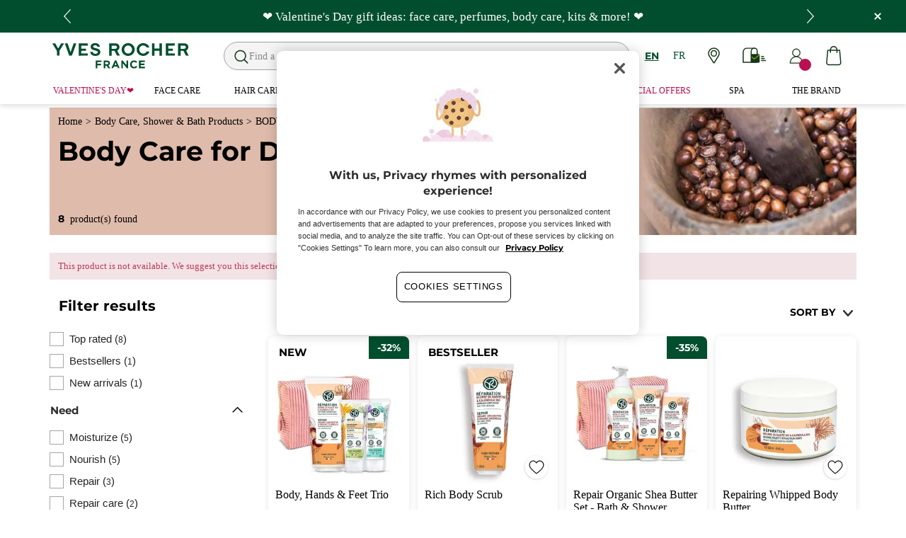

--- FILE ---
content_type: text/html;charset=UTF-8
request_url: https://www.yvesrocher.ca/en/body-care-shower-and-bath-products/body-care/body-care-for-dry-skin/c/41100?fromProduct=90791&replacementType=CANONICAL_TYPE
body_size: 87625
content:
<!DOCTYPE html><html lang="en"
      xmlns="http://www.w3.org/1999/xhtml"
><head><style>
    /* Prevent Flash of Unstyled Content */
    body {
        visibility: hidden;
        opacity: 0;
        transition: opacity 0.3s ease-in;
    }
    body.loaded {
        visibility: visible;
        opacity: 1;
    }
</style><link rel="preload" href="/css/0dbc5fe8/index.css" as="style"><link rel="stylesheet" href="/css/0dbc5fe8/index.css"
      media="print"
      onload="this.media='all'"><noscript><link rel="stylesheet" href="/css/0dbc5fe8/index.css"><style>.js-modal { pointer-events: initial; }</style></noscript><script>
    document.addEventListener("DOMContentLoaded", () => {
        document.body?.classList.add('loaded');
    });
</script><link rel="preconnect"
          href="https://medias.yvesrocher.ca"
    ><link rel="preconnect" href="https://cdn.cookielaw.org"><link rel="preconnect" href="https://apps.bazaarvoice.com"><link rel="preconnect" href="https://network-eu-a.bazaarvoice.com"><link rel="preconnect" href="https://www.googletagmanager.com"><link rel="preconnect" href="https://code.jquery.com"><link rel="preconnect" href="http://cdnjs.cloudfare.com"><script>
        /*<![CDATA[*/
        window.isDataLayerFirstVersionEnable = false;
        window.isDataLayerSecondVersionEnable = false;
        /*]]>*/
    </script><script>
    /*<![CDATA[*/
    window.isDataLayerFirstVersionEnable = true;
    if (typeof data === 'undefined') {
      let data;
    }
    data = JSON.parse("{\"event\":\"initialization\",\"profile\":\"prod\",\"meta\":{\"title\":\"Body Repair: Lotions for Dry Skin | Yves Rocher\",\"h1\":\"Body Care for Dry Skin\",\"description\":\"Enjoy the benefits of shea butter and oat extract with our Body Repair line specially designed for dry to very dry skin. Get soothed and moisturized skin now!\",\"robots\":\"index, follow\",\"hrefLangs\":[{\"href\":\"https:\/\/www.yves-rocher.at\/koerper\/koerperpflege\/body-mist\/c\/41100\",\"lang\":\"de\",\"country\":\"AT\"},{\"href\":\"https:\/\/www.yves-rocher.ch\/de\/koerper\/koerperpflege\/body-mist\/c\/41100\",\"lang\":\"de\",\"country\":\"CH\"},{\"href\":\"https:\/\/www.yves-rocher.de\/koerper\/koerperpflege\/body-mist\/c\/41100\",\"lang\":\"de\",\"country\":\"DE\"},{\"href\":\"https:\/\/www.yvesrocher.ca\/en\/body-care-shower-and-bath-products\/body-care\/body-care-for-dry-skin\/c\/41100\",\"lang\":\"en\",\"country\":\"CA\"},{\"href\":\"https:\/\/www.yves-rocher.es\/cuerpo-y-bano\/tratamiento-corporal\/brumas-perfumadas-body-mist\/c\/41100\",\"lang\":\"es\",\"country\":\"ES\"},{\"href\":\"https:\/\/www.yves-rocher.be\/fr\/corps-et-bain\/soin-du-corps\/brume-parfumee\/c\/41100\",\"lang\":\"fr\",\"country\":\"BE\"},{\"href\":\"https:\/\/www.yvesrocher.ca\/fr\/soin-du-corps-douche-and-bain\/soin-corps-peau-seche\/soin-corps-peau-seche\/c\/41100\",\"lang\":\"fr\",\"country\":\"CA\"},{\"href\":\"https:\/\/www.yves-rocher.ch\/fr\/corps\/soins-du-corps\/body-mist\/c\/41100\",\"lang\":\"fr\",\"country\":\"CH\"},{\"href\":\"https:\/\/www.yves-rocher.be\/nl\/lichaam-et-douche\/lichaamsverzorging\/bodymist\/c\/41100\",\"lang\":\"nl\",\"country\":\"BE\"},{\"href\":\"https:\/\/www.yves-rocher.nl\/lichaam-et-douche\/lichaamsverzorging\/bodymist\/c\/41100\",\"lang\":\"nl\",\"country\":\"NL\"},{\"href\":\"https:\/\/www.yves-rocher.ru\/dlya-tela\/uhod-za-telom\/parfyumirovannye-sprei\/c\/41100\",\"lang\":\"ru\",\"country\":\"RU\"},{\"href\":\"https:\/\/www.yves-rocher.ua\/ru\/dlya-tela\/uhod-dlya-tela\/parfyumirovannyj-sprej-dlya-tela-i-volos\/c\/41100\",\"lang\":\"ru\",\"country\":\"UA\"},{\"href\":\"https:\/\/www.yves-rocher.se\/kropp\/kroppsvard\/reparerande\/c\/41100\",\"lang\":\"sv\",\"country\":\"SE\"},{\"href\":\"https:\/\/www.yvesrocher.com.tr\/vucut-et-banyo\/vucut-bakimi\/parfumlu-vucut-ve-sac-spreyleri\/c\/41100\",\"lang\":\"tr\",\"country\":\"TR\"},{\"href\":\"https:\/\/www.yves-rocher.ua\/uk\/dlya-tila\/doglyad-dlya-tila\/parfumovanij-sprej-dlya-tila-ta-volossya\/c\/41100\",\"lang\":\"uk\",\"country\":\"UA\"}]},\"label\":\"categorypage\",\"components\":{\"gricontextmediacomponent-perm_usca_b_footer_social-media-instagram\":{\"uid\":\"cmsitem_00161211\",\"typeCode\":\"GrIconTextMediaComponent\",\"name\":\"PERM_USCA_B_Footer_social-media-instagram\",\"cmsCacheKey\":1015341307,\"position\":\"Section1\",\"container\":false,\"icon\":{\"code\":\"yr.usca-icon-instagram\",\"mime\":\"image\/svg+xml\",\"url\":\"\/medias\/yr.usca-icon-instagram.svg?context\\[base64]\"},\"link\":{\"uid\":\"cmsitem_00161209\",\"uuid\":\"eyJpdGVtSWQiOiJjbXNpdGVtXzAwMTYxMjA5IiwiY2F0YWxvZ0lkIjoiWVItVVNDQS1jb250ZW50LWNhdGFsb2ciLCJjYXRhbG9nVmVyc2lvbiI6Ik9ubGluZSJ9\",\"typeCode\":\"GrWrapLinkComponent\",\"name\":\"PERM_L_social-media-instagram\",\"cmsCacheKey\":847961867,\"position\":\"Section1\",\"container\":false,\"url\":\"https:\/\/www.instagram.com\/yvesrochercanada\/\",\"target\":\"NEWWINDOW\",\"atomic\":false,\"componentType\":\"grwraplink\",\"path\":\"cms\/grwraplink\"},\"advanceStyles\":{\"CSS__max-height__S\":{\"uid\":\"CSS__max-height__S\",\"uuid\":\"eyJpdGVtSWQiOiJDU1NfX21heC1oZWlnaHRfX1MiLCJjYXRhbG9nSWQiOiJZUi1VU0NBLWNvbnRlbnQtY2F0YWxvZyIsImNhdGFsb2dWZXJzaW9uIjoiT25saW5lIn0\\u003d\",\"typeCode\":\"AdvanceStyleComponent\",\"name\":\"max-height_S\",\"cmsCacheKey\":-1893246464,\"position\":\"Section1\",\"container\":false,\"classes\":\"max-height_S\",\"atomic\":false,\"componentType\":\"advancestyle\",\"path\":\"cms\/advancestyle\"},\"CSS__max-width__S\":{\"uid\":\"CSS__max-width__S\",\"uuid\":\"eyJpdGVtSWQiOiJDU1NfX21heC13aWR0aF9fUyIsImNhdGFsb2dJZCI6IllSLVVTQ0EtY29udGVudC1jYXRhbG9nIiwiY2F0YWxvZ1ZlcnNpb24iOiJPbmxpbmUifQ\\u003d\\u003d\",\"typeCode\":\"AdvanceStyleComponent\",\"name\":\"CSS__max-width__S\",\"cmsCacheKey\":463265597,\"position\":\"Section1\",\"container\":false,\"classes\":\"max-width_S\",\"atomic\":false,\"componentType\":\"advancestyle\",\"path\":\"cms\/advancestyle\"},\"CSS__margin__l-M\":{\"uid\":\"CSS__margin__l-M\",\"uuid\":\"eyJpdGVtSWQiOiJDU1NfX21hcmdpbl9fbC1NIiwiY2F0YWxvZ0lkIjoiWVItVVNDQS1jb250ZW50LWNhdGFsb2ciLCJjYXRhbG9nVmVyc2lvbiI6Ik9ubGluZSJ9\",\"typeCode\":\"AdvanceStyleComponent\",\"name\":\"CSS__margin__l-M\",\"cmsCacheKey\":-2005398506,\"position\":\"Section1\",\"container\":false,\"classes\":\"m-l_M\",\"atomic\":false,\"componentType\":\"advancestyle\",\"path\":\"cms\/advancestyle\"},\"CSS__margin__r-M\":{\"uid\":\"CSS__margin__r-M\",\"uuid\":\"eyJpdGVtSWQiOiJDU1NfX21hcmdpbl9fci1NIiwiY2F0YWxvZ0lkIjoiWVItVVNDQS1jb250ZW50LWNhdGFsb2ciLCJjYXRhbG9nVmVyc2lvbiI6Ik9ubGluZSJ9\",\"typeCode\":\"AdvanceStyleComponent\",\"name\":\"CSS__margin__r-M\",\"cmsCacheKey\":358626506,\"position\":\"Section1\",\"container\":false,\"classes\":\"m-r_M\",\"atomic\":false,\"componentType\":\"advancestyle\",\"path\":\"cms\/advancestyle\"},\"CSS__margin__b-M\":{\"uid\":\"CSS__margin__b-M\",\"uuid\":\"eyJpdGVtSWQiOiJDU1NfX21hcmdpbl9fYi1NIiwiY2F0YWxvZ0lkIjoiWVItVVNDQS1jb250ZW50LWNhdGFsb2ciLCJjYXRhbG9nVmVyc2lvbiI6Ik9ubGluZSJ9\",\"typeCode\":\"AdvanceStyleComponent\",\"name\":\"CSS__margin__b-M\",\"cmsCacheKey\":174842494,\"position\":\"Section1\",\"container\":false,\"classes\":\"m-b_M\",\"atomic\":false,\"componentType\":\"advancestyle\",\"path\":\"cms\/advancestyle\"}},\"atomic\":false,\"componentType\":\"gricontextmedia\",\"path\":\"cms\/gricontextmedia\"},\"grwidebannercomponent-yr.ca_wb_40-off-haircare-ra02-2026\":{\"uid\":\"cmsitem_00585251\",\"typeCode\":\"GrWideBannerComponent\",\"name\":\"yr.CA_WB_40-Off-HairCare-RA02-2026\",\"cmsCacheKey\":1493606358,\"position\":\"Section1\",\"container\":false,\"text\":\"\\u003cp class\\u003d\\\"m_0\\\"\\u003e\\u003cspan class\\u003d\\\"tab_text_XL text_S\\\"\\u003e\\u003cstrong\\u003e\u26A1FLASH OFFER\\u003c\/strong\\u003e: 40% off the Hair Care Repair range before they\\u0027re gone!\u00A0\u26A1\\u003c\/span\\u003e\\u003c\/p\\u003e\",\"url\":\"\/en\/hair-care\/hair-concern\/repair\/c\/52200\",\"backgroundColor\":\"#014e2e\",\"atomic\":false,\"componentType\":\"grwidebanner\",\"path\":\"cms\/grwidebanner\"},\"product-list\":{\"typeCode\":\"product-list\",\"cmsCacheKey\":0,\"position\":\"Section1\",\"container\":false,\"searchResult\":{\"assetReferences\":[{\"code\":\"RA02-2026-CB-01-40000\",\"grAsset\":{\"backgroundCrop\":false,\"imageCrop\":false,\"imageDesktop\":{\"url\":\"https:\/\/medias.yvesrocher.ca\/medias\/yr.us-ca.RA02-2026-CB-01-EN.png?context\\[base64]\"},\"imageMobile\":{\"url\":\"https:\/\/medias.yvesrocher.ca\/medias\/yr.us-ca.RA02-2026-CB-01-EN.png?context\\[base64]\"},\"type\":\"COMMERCIAL_BOX_IMAGE\",\"url\":\"\/en\/face-care\/product-type\/anti-aging-skincare\/c\/11700\"},\"sequence\":2},{\"code\":\"RA02-2026-CB-02-2-40000\",\"grAsset\":{\"backgroundCrop\":false,\"imageCrop\":false,\"imageDesktop\":{\"url\":\"https:\/\/medias.yvesrocher.ca\/medias\/yr.us-ca.RA02-2026-CB-02-2-EN.png?context\\[base64]\"},\"imageMobile\":{\"url\":\"https:\/\/medias.yvesrocher.ca\/medias\/yr.us-ca.RA02-2026-CB-02-2-EN.png?context\\[base64]\"},\"type\":\"COMMERCIAL_BOX_IMAGE\",\"url\":\"\/en\/hair-care\/hair-concern\/repair\/c\/52200\"},\"sequence\":3}],\"category\":{\"code\":\"41100\",\"grBrandBanner\":{\"backgroundCrop\":false,\"backgroundDesktop\":{\"url\":\"https:\/\/medias.yvesrocher.ca\/medias\/yr.us-ca.RA10-2023-GP-BB-17-D.jpg?context\\[base64]\"},\"backgroundMobile\":{\"url\":\"https:\/\/medias.yvesrocher.ca\/medias\/yr.us-ca.RA10-2023-GP-BB-17-M.jpg?context\\[base64]\"},\"imageCrop\":false,\"type\":\"BRAND_BANNER\",\"backgroundColor\":\"#DFBBAB\"},\"grHreflangs\":[{\"href\":\"https:\/\/www.yves-rocher.at\/koerper\/koerperpflege\/body-mist\/c\/41100\",\"lang\":\"de\",\"country\":\"AT\"},{\"href\":\"https:\/\/www.yves-rocher.ch\/de\/koerper\/koerperpflege\/body-mist\/c\/41100\",\"lang\":\"de\",\"country\":\"CH\"},{\"href\":\"https:\/\/www.yves-rocher.de\/koerper\/koerperpflege\/body-mist\/c\/41100\",\"lang\":\"de\",\"country\":\"DE\"},{\"href\":\"https:\/\/www.yvesrocher.ca\/en\/body-care-shower-and-bath-products\/body-care\/body-care-for-dry-skin\/c\/41100\",\"lang\":\"en\",\"country\":\"CA\"},{\"href\":\"https:\/\/www.yves-rocher.es\/cuerpo-y-bano\/tratamiento-corporal\/brumas-perfumadas-body-mist\/c\/41100\",\"lang\":\"es\",\"country\":\"ES\"},{\"href\":\"https:\/\/www.yves-rocher.be\/fr\/corps-et-bain\/soin-du-corps\/brume-parfumee\/c\/41100\",\"lang\":\"fr\",\"country\":\"BE\"},{\"href\":\"https:\/\/www.yvesrocher.ca\/fr\/soin-du-corps-douche-and-bain\/soin-corps-peau-seche\/soin-corps-peau-seche\/c\/41100\",\"lang\":\"fr\",\"country\":\"CA\"},{\"href\":\"https:\/\/www.yves-rocher.ch\/fr\/corps\/soins-du-corps\/body-mist\/c\/41100\",\"lang\":\"fr\",\"country\":\"CH\"},{\"href\":\"https:\/\/www.yves-rocher.be\/nl\/lichaam-et-douche\/lichaamsverzorging\/bodymist\/c\/41100\",\"lang\":\"nl\",\"country\":\"BE\"},{\"href\":\"https:\/\/www.yves-rocher.nl\/lichaam-et-douche\/lichaamsverzorging\/bodymist\/c\/41100\",\"lang\":\"nl\",\"country\":\"NL\"},{\"href\":\"https:\/\/www.yves-rocher.ru\/dlya-tela\/uhod-za-telom\/parfyumirovannye-sprei\/c\/41100\",\"lang\":\"ru\",\"country\":\"RU\"},{\"href\":\"https:\/\/www.yves-rocher.ua\/ru\/dlya-tela\/uhod-dlya-tela\/parfyumirovannyj-sprej-dlya-tela-i-volos\/c\/41100\",\"lang\":\"ru\",\"country\":\"UA\"},{\"href\":\"https:\/\/www.yves-rocher.se\/kropp\/kroppsvard\/reparerande\/c\/41100\",\"lang\":\"sv\",\"country\":\"SE\"},{\"href\":\"https:\/\/www.yvesrocher.com.tr\/vucut-et-banyo\/vucut-bakimi\/parfumlu-vucut-ve-sac-spreyleri\/c\/41100\",\"lang\":\"tr\",\"country\":\"TR\"},{\"href\":\"https:\/\/www.yves-rocher.ua\/uk\/dlya-tila\/doglyad-dlya-tila\/parfumovanij-sprej-dlya-tila-ta-volossya\/c\/41100\",\"lang\":\"uk\",\"country\":\"UA\"}],\"grMetaDescription\":\"Enjoy the benefits of shea butter and oat extract with our Body Repair line specially designed for dry to very dry skin. Get soothed and moisturized skin now!\",\"grMetaTitle\":\"Body Repair: Lotions for Dry Skin | Yves Rocher\",\"grNameHtml\":\"Body Care for Dry Skin\",\"grSEOBox\":\"\\u003cdiv\\u003eFeeling good about your body starts by taking care of your skin! Discover our Body Repair line specially designed to comfort and soothe dry to very dry skin. Enjoy the nourishing benefits of oat and shea butter to get instantly hydrated, smooth skin.\\u003cbr \/\\u003e\\n\\u003cbr \/\\u003e\\nProtect yourself from the harsh winters and cold weather by combining the skin repair balms and shea butter lotions for dry skin with our \\u003cstrong\\u003e\\u003ca href\\u003d\\\"https:\/\/www.yvesrocher.ca\/en\/body-and-bath\/bath-and-shower\/shower-gel-and-shower-oil\/c\/43100\\\"\\u003emoisturizing shower gels\\u003c\/a\\u003e\\u003c\/strong\\u003e and \\u003cstrong\\u003e\\u003ca href\\u003d\\\"https:\/\/www.yvesrocher.ca\/en\/pur-arnica\/c\/L5\\\"\\u003ehydrating hand creams\\u003c\/a\\u003e\\u003c\/strong\\u003e.\\u003c\/div\\u003e\\n\",\"name\":\"Body Care for Dry Skin\",\"url\":\"\/en\/body-care-shower-and-bath-products\/body-care\/body-care-for-dry-skin\/c\/41100\",\"grType\":\"NAVIGATION\",\"grRobots\":\"index, follow\",\"grBreadcrumbVisibility\":true,\"grMkpPromotion\":false},\"facets\":[{\"category\":false,\"grDisplayMode\":\"CHECK_BOX\",\"multiSelect\":true,\"priority\":0,\"values\":[{\"count\":8,\"name\":\"Top rated\",\"query\":{\"query\":{\"value\":\"null:cf__top_rated:Top rated\"}},\"selected\":false,\"priority\":0}],\"code\":\"cf__top_rated\",\"pinnedToTop\":true},{\"category\":false,\"grDisplayMode\":\"CHECK_BOX\",\"multiSelect\":true,\"priority\":0,\"values\":[{\"count\":1,\"name\":\"Bestsellers\",\"query\":{\"query\":{\"value\":\"null:cf__bestseller:Bestsellers\"}},\"selected\":false,\"priority\":0}],\"code\":\"cf__bestseller\",\"pinnedToTop\":true},{\"category\":false,\"grDisplayMode\":\"CHECK_BOX\",\"multiSelect\":true,\"priority\":0,\"values\":[{\"count\":1,\"name\":\"New arrivals\",\"query\":{\"query\":{\"value\":\"null:cf__new:New arrivals\"}},\"selected\":false,\"priority\":0}],\"code\":\"cf__new\",\"pinnedToTop\":true},{\"category\":false,\"grDisplayMode\":\"CHECK_BOX\",\"multiSelect\":true,\"name\":\"Need\",\"priority\":0,\"values\":[{\"count\":5,\"name\":\"Moisturize\",\"query\":{\"query\":{\"value\":\"null:cf__attr_need:Moisturize\"}},\"selected\":false,\"priority\":0},{\"count\":5,\"name\":\"Nourish\",\"query\":{\"query\":{\"value\":\"null:cf__attr_need:Nourish\"}},\"selected\":false,\"priority\":0},{\"count\":3,\"name\":\"Repair\",\"query\":{\"query\":{\"value\":\"null:cf__attr_need:Repair\"}},\"selected\":false,\"priority\":0},{\"count\":2,\"name\":\"Repair care\",\"query\":{\"query\":{\"value\":\"null:cf__attr_need:Repair care\"}},\"selected\":false,\"priority\":0},{\"count\":1,\"name\":\"Exfoliate\",\"query\":{\"query\":{\"value\":\"null:cf__attr_need:Exfoliate\"}},\"selected\":false,\"priority\":0}],\"code\":\"cf__attr_need\",\"pinnedToTop\":false},{\"category\":false,\"grDisplayMode\":\"CHECK_BOX\",\"multiSelect\":true,\"name\":\"Texture\",\"priority\":0,\"values\":[{\"count\":2,\"name\":\"Balm\",\"query\":{\"query\":{\"value\":\"null:cf__attr_texture:Balm\"}},\"selected\":false,\"priority\":0},{\"count\":2,\"name\":\"Lotion\",\"query\":{\"query\":{\"value\":\"null:cf__attr_texture:Lotion\"}},\"selected\":false,\"priority\":0},{\"count\":1,\"name\":\"Scrub\",\"query\":{\"query\":{\"value\":\"null:cf__attr_texture:Scrub\"}},\"selected\":false,\"priority\":0}],\"code\":\"cf__attr_texture\",\"pinnedToTop\":false},{\"category\":false,\"grDisplayMode\":\"CHECK_BOX\",\"multiSelect\":true,\"name\":\"Product Type\",\"priority\":0,\"topValues\":[{\"count\":1,\"name\":\"Kit \\u0026 Giftset\",\"query\":{\"query\":{\"value\":\"null:cf__attr_product_type:Kit \\u0026 Giftset\"}},\"selected\":false,\"priority\":0},{\"count\":2,\"name\":\"Repair care\",\"query\":{\"query\":{\"value\":\"null:cf__attr_product_type:Repair care\"}},\"selected\":false,\"priority\":0},{\"count\":2,\"name\":\"Moisturizer\",\"query\":{\"query\":{\"value\":\"null:cf__attr_product_type:Moisturizer\"}},\"selected\":false,\"priority\":0},{\"count\":1,\"name\":\"Body scrub\",\"query\":{\"query\":{\"value\":\"null:cf__attr_product_type:Body scrub\"}},\"selected\":false,\"priority\":0}],\"values\":[{\"count\":1,\"name\":\"Kit \\u0026 Giftset\",\"query\":{\"query\":{\"value\":\"null:cf__attr_product_type:Kit \\u0026 Giftset\"}},\"selected\":false,\"priority\":0},{\"count\":2,\"name\":\"Repair care\",\"query\":{\"query\":{\"value\":\"null:cf__attr_product_type:Repair care\"}},\"selected\":false,\"priority\":0},{\"count\":2,\"name\":\"Moisturizer\",\"query\":{\"query\":{\"value\":\"null:cf__attr_product_type:Moisturizer\"}},\"selected\":false,\"priority\":0},{\"count\":1,\"name\":\"Body scrub\",\"query\":{\"query\":{\"value\":\"null:cf__attr_product_type:Body scrub\"}},\"selected\":false,\"priority\":0},{\"count\":1,\"name\":\"Nourishing care\",\"query\":{\"query\":{\"value\":\"null:cf__attr_product_type:Nourishing care\"}},\"selected\":false,\"priority\":1}],\"code\":\"cf__attr_product_type\",\"pinnedToTop\":false},{\"category\":false,\"grDisplayMode\":\"CHECK_BOX\",\"multiSelect\":true,\"name\":\"Format\",\"priority\":0,\"values\":[{\"count\":2,\"name\":\"250 ml\",\"query\":{\"query\":{\"value\":\"null:cf__format:250 ml\"}},\"selected\":false,\"priority\":0},{\"count\":2,\"name\":\"200 ml\",\"query\":{\"query\":{\"value\":\"null:cf__format:200 ml\"}},\"selected\":false,\"priority\":0},{\"count\":1,\"name\":\"390 ml\",\"query\":{\"query\":{\"value\":\"null:cf__format:390 ml\"}},\"selected\":false,\"priority\":0}],\"code\":\"cf__format\",\"pinnedToTop\":false},{\"category\":false,\"grDisplayMode\":\"RANGE\",\"multiSelect\":false,\"name\":\"Price\",\"priority\":0,\"values\":[{\"count\":8,\"name\":\"12.95-12.95-74.95-74.95\",\"query\":{\"query\":{\"value\":\":salePriceValue:12.95-12.95-74.95-74.95\"}},\"selected\":false}],\"code\":\"salePriceValue\",\"pinnedToTop\":false},{\"category\":false,\"grDisplayMode\":\"CHECK_BOX\",\"multiSelect\":true,\"name\":\"Product Line\",\"priority\":0,\"values\":[{\"count\":6,\"name\":\"Botanical Body Care\",\"query\":{\"query\":{\"value\":\"null:cf__productline:Botanical Body Care\"}},\"selected\":false,\"priority\":0}],\"code\":\"cf__productline\",\"pinnedToTop\":false},{\"category\":false,\"grDisplayMode\":\"CHECK_BOX\",\"multiSelect\":true,\"name\":\"Brand\",\"priority\":0,\"values\":[{\"count\":8,\"name\":\"Yves Rocher\",\"query\":{\"query\":{\"value\":\"null:gf__brand:Yves Rocher\"}},\"selected\":false,\"priority\":0}],\"code\":\"gf__brand\",\"pinnedToTop\":false},{\"category\":false,\"grDisplayMode\":\"CHECK_BOX\",\"multiSelect\":true,\"name\":\"Area\",\"priority\":0,\"values\":[{\"count\":5,\"name\":\"Body\",\"query\":{\"query\":{\"value\":\"null:cf__attr_area:Body\"}},\"selected\":false,\"priority\":0}],\"code\":\"cf__attr_area\",\"pinnedToTop\":false}],\"navigationBreadcrumbs\":[{\"name\":\"Body Care for Dry Skin\",\"url\":\"\/en\/body-care-shower-and-bath-products\/body-care\/body-care-for-dry-skin\/c\/41100\"},{\"name\":\"BODY CARE\",\"url\":\"\/en\/body-care-shower-and-bath-products\/body-care\/c\/41000\"},{\"name\":\"Body Care, Shower \\u0026 Bath Products\",\"url\":\"\/en\/body-care-shower-and-bath-products\/c\/40000\"}],\"pagination\":{\"currentPage\":0,\"totalPages\":1,\"totalResults\":8},\"products\":[{\"averageRating\":4.5,\"bvReview\":{\"averageOverallRating\":4.5,\"numReviews\":12},\"code\":\"FE078\",\"grOffer\":{\"advantage\":{\"formattedValue\":\"32%\",\"value\":\"0.32\"},\"price\":{\"currencyIso\":\"CAD\",\"formattedValue\":\"$31,95\",\"value\":31.95}},\"grPromoBannerAsset\":{\"title\":\"\\u003cp\\u003eBundle \\u0026amp; save\\u003c\/p\\u003e\\n\"},\"grPackaging\":{},\"grSEO\":{},\"maxOrderQuantity\":9,\"name\":\"Body, Hands \\u0026 Feet Trio\",\"numberOfReviews\":12,\"picture\":{\"url\":\"https:\/\/medias.yvesrocher.ca\/medias\/FE078-1-NEW2026.png?context\\[base64]\"},\"secondPicture\":{\"url\":\"https:\/\/medias.yvesrocher.ca\/medias\/FE078-2.jpg?context\\u003dbWFzdGVyfHJvb3R8NzczMTl8aW1hZ2UvanBlZ3xzeXNfbWFzdGVyL3Jvb3QvaDAxL2gxMC8xMDAzMjAzMjY0NTE1MC9GRTA3OF8yLmpwZ3wwYjZjOWI4YWFjYzZjMGZjMzc3NWYyMDIzNWI3YTIzMzA1YjNiYTRkMjhjYzE0MWJhNTFlZGNhODM4NzRjYzZi\"},\"price\":{\"currencyIso\":\"CAD\",\"formattedValue\":\"$46,85\",\"value\":46.85},\"productArea\":{\"label\":\"New\",\"labelHTML\":\"New\"},\"purchasable\":true,\"url\":\"https:\/\/www.yvesrocher.ca\/en\/body-care-shower-and-bath-products\/body-and-bath-gift-sets\/body-hands-and-feet-trio\/p\/FE078\",\"grIsReplacedProduct\":false,\"grBrandHeroProduct\":false,\"grBrandHeroImage\":{},\"grRefCode\":\"FE078\",\"alertable\":false,\"grMkpBrand\":\"Yves Rocher\",\"wishlistable\":false},{\"averageRating\":4.6,\"bvReview\":{\"averageOverallRating\":4.6,\"numReviews\":429},\"code\":\"00999\",\"grOffer\":{\"advantage\":{},\"price\":{\"currencyIso\":\"CAD\",\"formattedValue\":\"$20,95\",\"value\":20.95}},\"grPackaging\":{\"container\":\"Tube\",\"formattedValue\":\"250 ml\"},\"grSEO\":{},\"maxOrderQuantity\":9,\"name\":\"Rich Body Scrub\",\"numberOfReviews\":429,\"picture\":{\"url\":\"https:\/\/medias.yvesrocher.ca\/medias\/?context\\u003dbWFzdGVyfGltYWdlc3wxMjg3MTR8aW1hZ2UvanBlZ3xzeXNfbWFzdGVyL2ltYWdlcy9oNTYvaDA3Lzk4NjkyOTU0MTk0MjJ8YzBlOWMzYjJhZThmN2NkNTRlMDAwYTRkMGI5ODk1M2FiNGViOGU2NmY1MmJkZjhjMDVlYjZiMzMzZjUwNjBiOQ\"},\"secondPicture\":{\"url\":\"https:\/\/medias.yvesrocher.ca\/medias\/?context\\u003dbWFzdGVyfGltYWdlc3wxMzgwNDR8aW1hZ2UvanBlZ3xzeXNfbWFzdGVyL2ltYWdlcy9oZWUvaDAzLzk4NjkyOTU1MTc3MjZ8ODBkYjk3NjQ2ZTJjMDA2ZDYzM2RlZDJmNTg2NDFhNDA5YzRkNzk3YWQ3MzUwZGI2MmNjNmVjMDFlMTJiZmU2MQ\"},\"price\":{\"currencyIso\":\"CAD\",\"formattedValue\":\"$20,95\",\"value\":20.95},\"productArea\":{\"label\":\"Bestseller\",\"labelHTML\":\"Bestseller\"},\"purchasable\":true,\"url\":\"https:\/\/www.yvesrocher.ca\/en\/body-care-shower-and-bath-products\/body-care\/body-scrub\/rich-body-scrub\/p\/00999\",\"grIsReplacedProduct\":false,\"grBrandHeroProduct\":false,\"grBrandHeroImage\":{},\"grRefCode\":\"00999\",\"alertable\":false,\"grMkpBrand\":\"Yves Rocher\",\"wishlistable\":true},{\"averageRating\":4.6,\"bvReview\":{\"averageOverallRating\":4.6,\"numReviews\":113},\"code\":\"FD607\",\"grOffer\":{\"advantage\":{\"formattedValue\":\"35%\",\"value\":\"0.35\"},\"price\":{\"currencyIso\":\"CAD\",\"formattedValue\":\"$36,95\",\"value\":36.95}},\"grPromoBannerAsset\":{\"title\":\"\\u003cp\\u003eBundle \\u0026amp; save\\u003c\/p\\u003e\\n\"},\"grPackaging\":{},\"grSEO\":{},\"maxOrderQuantity\":9,\"name\":\"Repair Organic Shea Butter Set - Bath \\u0026 Shower Routine - Body Milk\",\"numberOfReviews\":113,\"picture\":{\"url\":\"https:\/\/medias.yvesrocher.ca\/medias\/FD606-1-NEW2026.png?context\\[base64]\"},\"secondPicture\":{\"url\":\"https:\/\/medias.yvesrocher.ca\/medias\/FD607-2.jfif?context\\u003dbWFzdGVyfHJvb3R8MTA2NjM1fGltYWdlL2pwZWd8c3lzX21hc3Rlci9yb290L2gxNi9oYjMvOTg3OTIwNzc3MjE5MC9GRDYwN18yLmpmaWZ8NWZhNWM1NjUxMDkyNjY5YTUwMDI1OTFkZjM4OGNlYmMzODIzOGFmMWFhNTRmMmRkMjE0MjFkNGEwNGFlMGJhZg\"},\"price\":{\"currencyIso\":\"CAD\",\"formattedValue\":\"$56,85\",\"value\":56.85},\"purchasable\":true,\"url\":\"https:\/\/www.yvesrocher.ca\/en\/body-care-shower-and-bath-products\/body-and-bath-gift-sets\/repair-organic-shea-butter-set-bath-and-shower-routine-body-milk\/p\/FD607\",\"grIsReplacedProduct\":false,\"grBrandHeroProduct\":false,\"grBrandHeroImage\":{},\"alertable\":false,\"grMkpBrand\":\"Yves Rocher\",\"wishlistable\":false},{\"averageRating\":4.6,\"bvReview\":{\"averageOverallRating\":4.6,\"numReviews\":926},\"code\":\"05473\",\"grOffer\":{\"advantage\":{},\"price\":{\"currencyIso\":\"CAD\",\"formattedValue\":\"$23,95\",\"value\":23.95}},\"grPackaging\":{\"container\":\"Jar\",\"formattedValue\":\"250 ml\"},\"grSEO\":{},\"maxOrderQuantity\":9,\"name\":\"Repairing Whipped Body Butter\",\"numberOfReviews\":926,\"picture\":{\"url\":\"https:\/\/medias.yvesrocher.ca\/medias\/?context\\u003dbWFzdGVyfGltYWdlc3wyNTQxMDV8aW1hZ2UvanBlZ3xzeXNfbWFzdGVyL2ltYWdlcy9oODEvaDM3Lzk4NTcwMDY0MDM2MTR8NTExMDg4Y2MwZmQyOTEyMWM0MmQ5MmQ3ZTEzNGRhMWE0YzgyOWFjMWM2MDAzZDQ1MjJhNzBmYjM3ZmU2NjQxYQ\"},\"secondPicture\":{\"url\":\"https:\/\/medias.yvesrocher.ca\/medias\/?context\\u003dbWFzdGVyfGltYWdlc3wxMTkwMjZ8aW1hZ2UvanBlZ3xzeXNfbWFzdGVyL2ltYWdlcy9oYTYvaDhiLzk4NTcwMDM0NTQ0OTR8NjU5YTM1ODgwNTRmZjRlNTllNGU2ZGZhNWY3NjhmOWNhZTkyN2UwYTRhY2VhMzdmODBjYjBlMGVlMmEyZjY5Mg\"},\"price\":{\"currencyIso\":\"CAD\",\"formattedValue\":\"$23,95\",\"value\":23.95},\"purchasable\":true,\"url\":\"https:\/\/www.yvesrocher.ca\/en\/body-care-shower-and-bath-products\/body-care\/body-lotion-and-body-oil\/repairing-whipped-body-butter\/p\/05473\",\"grIsReplacedProduct\":false,\"grBrandHeroProduct\":false,\"grBrandHeroImage\":{},\"grRefCode\":\"05473\",\"alertable\":false,\"grMkpBrand\":\"Yves Rocher\",\"wishlistable\":true},{\"averageRating\":4.7,\"bvReview\":{\"averageOverallRating\":4.7,\"numReviews\":999},\"code\":\"02502\",\"grOffer\":{\"advantage\":{},\"price\":{\"currencyIso\":\"CAD\",\"formattedValue\":\"$16,95\",\"value\":16.95}},\"grPackaging\":{\"container\":\"Tube\",\"formattedValue\":\"200 ml\"},\"grSEO\":{},\"maxOrderQuantity\":9,\"name\":\"Nourishing Body Lotion\",\"numberOfReviews\":999,\"picture\":{\"url\":\"https:\/\/medias.yvesrocher.ca\/medias\/?context\\u003dbWFzdGVyfGltYWdlc3w3NzMxOXxpbWFnZS9qcGVnfHN5c19tYXN0ZXIvaW1hZ2VzL2hiNi9oYzcvOTg1MTA0NTgzODg3OHwyZTE5YWQ2Y2E2NDYzMTU3OGU0MWIwYjViYzUxNDc2Yzk2MDI1YTY1N2MxNzc2NjljY2VmM2ZhMjg3YTc2Y2E0\"},\"secondPicture\":{\"url\":\"https:\/\/medias.yvesrocher.ca\/medias\/?context\\u003dbWFzdGVyfGltYWdlc3w3OTkzMHxpbWFnZS9qcGVnfHN5c19tYXN0ZXIvaW1hZ2VzL2g5NS9oYjYvOTg1MTA0NDEzNDk0MnxhODU0NzZhZGM5OWE3NGE1NDQ4OTA3OGU0ODE5Yjc3NDliMmE4ODkyNmRmZGY4MjhlZDFlODc3ZjQ0NTc0OWZm\"},\"price\":{\"currencyIso\":\"CAD\",\"formattedValue\":\"$16,95\",\"value\":16.95},\"purchasable\":true,\"url\":\"https:\/\/www.yvesrocher.ca\/en\/body-care-shower-and-bath-products\/body-care\/body-lotion-and-body-oil\/nourishing-body-lotion\/p\/02502\",\"grIsReplacedProduct\":false,\"grBrandHeroProduct\":false,\"grBrandHeroImage\":{},\"grRefCode\":\"02502\",\"alertable\":false,\"grMkpBrand\":\"Yves Rocher\",\"wishlistable\":true},{\"averageRating\":4.7,\"bvReview\":{\"averageOverallRating\":4.7,\"numReviews\":1393},\"code\":\"03556\",\"grOffer\":{\"advantage\":{},\"price\":{\"currencyIso\":\"CAD\",\"formattedValue\":\"$20,95\",\"value\":20.95}},\"grPackaging\":{\"container\":\"Pump bottle\",\"formattedValue\":\"390 ml\"},\"grSEO\":{},\"maxOrderQuantity\":9,\"name\":\"Nourishing Body Lotion - Large Format\",\"numberOfReviews\":1393,\"picture\":{\"url\":\"https:\/\/medias.yvesrocher.ca\/medias\/?context\\u003dbWFzdGVyfGltYWdlc3wxMDY2MzV8aW1hZ2UvanBlZ3xzeXNfbWFzdGVyL2ltYWdlcy9oZDMvaDM2Lzk4NTcwMDY0NjkxNTB8NmIyZDAyNjI3YjZiZWRiNTJhZjQxMDBhM2M0MTA2YmE2ODk3MTU5MzZiN2JjZDA0MmUxY2UxY2Y3NzdlNjJlZA\"},\"secondPicture\":{\"url\":\"https:\/\/medias.yvesrocher.ca\/medias\/?context\\u003dbWFzdGVyfGltYWdlc3w3OTkzMHxpbWFnZS9qcGVnfHN5c19tYXN0ZXIvaW1hZ2VzL2g5NS9oYjYvOTg1MTA0NDEzNDk0MnxhODU0NzZhZGM5OWE3NGE1NDQ4OTA3OGU0ODE5Yjc3NDliMmE4ODkyNmRmZGY4MjhlZDFlODc3ZjQ0NTc0OWZm\"},\"price\":{\"currencyIso\":\"CAD\",\"formattedValue\":\"$20,95\",\"value\":20.95},\"purchasable\":true,\"url\":\"https:\/\/www.yvesrocher.ca\/en\/body-care-shower-and-bath-products\/body-care\/body-lotion-and-body-oil\/nourishing-body-lotion-large-format\/p\/03556\",\"grIsReplacedProduct\":false,\"grBrandHeroProduct\":false,\"grBrandHeroImage\":{},\"grRefCode\":\"03556\",\"alertable\":false,\"grMkpBrand\":\"Yves Rocher\",\"wishlistable\":true},{\"averageRating\":4.7,\"bvReview\":{\"averageOverallRating\":4.7,\"numReviews\":207},\"code\":\"FE107\",\"grOffer\":{\"advantage\":{\"formattedValue\":\"32%\",\"value\":\"0.32\"},\"price\":{\"currencyIso\":\"CAD\",\"formattedValue\":\"$74,95\",\"value\":74.95}},\"grPromoBannerAsset\":{\"title\":\"\\u003cp\\u003eBundle \\u0026amp; save\\u003c\/p\\u003e\\n\"},\"grPackaging\":{},\"grSEO\":{},\"maxOrderQuantity\":9,\"name\":\"Body Care Ritual - Repair\",\"numberOfReviews\":207,\"picture\":{\"url\":\"https:\/\/medias.yvesrocher.ca\/medias\/FE107-1-NEW2026.png?context\\[base64]\"},\"secondPicture\":{\"url\":\"https:\/\/medias.yvesrocher.ca\/medias\/FE107-2.jpg?context\\u003dbWFzdGVyfHJvb3R8NzkyNTd8aW1hZ2UvanBlZ3xzeXNfbWFzdGVyL3Jvb3QvaDRhL2hkYy8xMDAzMjAzNTM5NzY2Mi9GRTEwN18yLmpwZ3w1NzI4YzlmOWUyNzRkYTY0YzhiYzE2NWY3ZjZhZGNmZjdiMDEwMjg1MzA2MzkzYWMyMTgzMzAxZTVmZDdhYzBm\"},\"price\":{\"currencyIso\":\"CAD\",\"formattedValue\":\"$109,70\",\"value\":109.7},\"purchasable\":true,\"url\":\"https:\/\/www.yvesrocher.ca\/en\/body-care-shower-and-bath-products\/body-and-bath-gift-sets\/body-care-ritual-repair\/p\/FE107\",\"grIsReplacedProduct\":false,\"grBrandHeroProduct\":false,\"grBrandHeroImage\":{},\"grRefCode\":\"FE107\",\"alertable\":false,\"grMkpBrand\":\"Yves Rocher\",\"wishlistable\":false},{\"averageRating\":4.6,\"bvReview\":{\"averageOverallRating\":4.6,\"numReviews\":392},\"code\":\"00666\",\"grOffer\":{\"advantage\":{},\"price\":{\"currencyIso\":\"CAD\",\"formattedValue\":\"$12,95\",\"value\":12.95}},\"grPackaging\":{\"container\":\"Tube\",\"formattedValue\":\"200 ml\"},\"grSEO\":{},\"maxOrderQuantity\":9,\"name\":\"Ultra-Rich Shower Balm\",\"numberOfReviews\":392,\"picture\":{\"url\":\"https:\/\/medias.yvesrocher.ca\/medias\/?context\\u003dbWFzdGVyfGltYWdlc3w3OTI1N3xpbWFnZS9qcGVnfHN5c19tYXN0ZXIvaW1hZ2VzL2g2MS9oNDQvOTg1NzAwNjA3NTkzNHw4MGE1YmFiNDY5OWY5N2M0MzlhODQwYTg5YmE5ZDJlODJjMmFlYjYxYjY5NDVmMWY5MTJjOGMwZDkzNDU0MDE1\"},\"secondPicture\":{\"url\":\"https:\/\/medias.yvesrocher.ca\/medias\/?context\\u003dbWFzdGVyfGltYWdlc3w0MTYwNzd8aW1hZ2UvanBlZ3xzeXNfbWFzdGVyL2ltYWdlcy9oOWUvaDk5Lzk4NTcwMDM4ODA0Nzh8ZjU4MzlkZjVkOTRlOTAzMTcyZjJlNTEzMGU4ODE0YzM0MjY1MGQ4NWU4NjRlZDM1ZDY2MGM2MmYwNjllZTU5Zg\"},\"price\":{\"currencyIso\":\"CAD\",\"formattedValue\":\"$12,95\",\"value\":12.95},\"purchasable\":true,\"url\":\"https:\/\/www.yvesrocher.ca\/en\/body-care-shower-and-bath-products\/body-care\/body-care-for-dry-skin\/ultra-rich-shower-balm\/p\/00666\",\"grIsReplacedProduct\":false,\"grBrandHeroProduct\":false,\"grBrandHeroImage\":{},\"grRefCode\":\"00666\",\"alertable\":false,\"grMkpBrand\":\"Yves Rocher\",\"wishlistable\":true}],\"sorts\":[{\"code\":\"sfs__price-desc\",\"name\":\"Price (+\/-)\",\"selected\":false},{\"code\":\"sfs__price-asc\",\"name\":\"Price (-\/+)\",\"selected\":false},{\"code\":\"sfs__isDiscount-desc\",\"name\":\"discounted\",\"selected\":false},{\"code\":\"cs__rating-desc\",\"name\":\"Note\",\"selected\":false},{\"code\":\"relevance\",\"name\":\"Relevance\",\"selected\":true}],\"netLinking\":[{\"code\":\"41000\",\"name\":\"BODY CARE\",\"url\":\"\/en\/body-care-shower-and-bath-products\/body-care\/c\/41000\",\"grMkpPromotion\":false},{\"code\":\"41500\",\"name\":\"Hand care\",\"url\":\"\/en\/body-care-shower-and-bath-products\/body-care\/hand-care\/c\/41500\",\"grMkpPromotion\":false},{\"code\":\"41300\",\"name\":\"Body lotion and body oil\",\"url\":\"\/en\/body-care-shower-and-bath-products\/body-care\/body-lotion-and-body-oil\/c\/41300\",\"grMkpPromotion\":false},{\"code\":\"41600\",\"name\":\"Hand care\",\"url\":\"\/en\/body-care-shower-and-bath-products\/body-care\/hand-care\/c\/41600\",\"grMkpPromotion\":false},{\"code\":\"41400\",\"name\":\"Body scrub\",\"url\":\"\/en\/body-care-shower-and-bath-products\/body-care\/body-scrub\/c\/41400\",\"grMkpPromotion\":false},{\"code\":\"41700\",\"name\":\"Leg \\u0026 Foot Care\",\"url\":\"\/en\/body-care-shower-and-bath-products\/body-care\/leg-and-foot-care\/c\/41700\",\"grMkpPromotion\":false},{\"code\":\"body-acc\",\"name\":\"Body accessories\",\"url\":\"\/en\/body-care-shower-and-bath-products\/body-care\/body-accessories\/c\/body-acc\",\"grMkpPromotion\":false}],\"tracking\":{\"trackId\":\"e0e3c167-3447-4e2b-ab25-c36674f17a35\",\"payload\":\"SvytmEHklt9cMaE6A+zrfHQCV3JT3q19BwWeFQMdihHi90KSnGkLFecZb5Dx97V+F767K\/DESlNxykiRw565HfwoxS+FLjAUcPnHL4h2mqu3\/5Mc4E8rsDtuELM4nRpOOSqj9pTNUsHeWh8H3mg5sYJzjIvT3T6PFb1D49buYdHZGjDDLIe0tmOZNsT2cShiP7SlIwueB2EZCOBCoVTTqQ8C3xvkN4jZnUeI89fZ0QYzqw3epC4c2AcW+wLybt54ESk5oQ9FusB3tOkXNJJ5EFxcO\/xeuuRdR7PkoIAUy0sDijdVXAMDMHEWmXz2wt1J7Bn6t4kCZtRvwBeLvX\/5uKHUWg0F79M3QX43FoaII09QssQMN9N3aZwtpknbdcWMAL03k2Sv0BoJcSgqBjOKDMcJDHMNy35UdcMO+fbBXq2sYNsW3SHEkw6ls8z2FbQ89MgjL6QiKM313KZRtOkn5potSqp28MfxhZusiqSZfDX40cPe3LXkNt2arYBQPab8emxOMP2F2c9f\/rAH3gWKuN2mIGNWZNjZcwTr9Do48hxnDfS\/kOnQLvFCwCPvtStL7NXmalDOwV8J4oZ74mQhlO0eh7NYKPi8daRi6k7U7CLFPccEwDlWfE2wDRp3TWIjCg3HoIaNKFRyl8cdpbnTQIY9JBelHWLb1i6nn5Fmyf6Ifbo9jf8sn8lyPG7y\/mVz7cWoR5g36NJx+QX\/0Q02oZPp9H5OajRjsRwzoycBMOvVgI9FSoQjbjFlO6OuTa7C9DAGV8Sak\/czp4Qqsmz+9txQzIDsktclPoOUcgFVp0DjFv2KRyhq9NKcMK3a2bsmZwgCtyoVRIPg6oyI6BG+l0EzM2fSpJeSfggYn+6ixyX58APbxZRaCXlWv49LMfTMEJay0aAn\/4NDmaWZpNwLCIimXcmL\/i7lJ1v7L\/BHXboDsoAbvJXkJGByH3U4Xzv1lKj4z57WxaFjd1KpyQcY9DY3ZAYqEwkHHa1e7+\/lvyTU\/g28LzjMQ5yUZ+k6+JQlR6jhdssl1GUqwgdtkssOkGUEjilKZnNFOUFIiWXV46riW9BB3oJpM5wpoTu0jYJHnELQgFjum3ZnjF98vSU+p4WnmgMvzpnTfWwHFOCGTN4pC2c1Gx+no20D0uqmOB5zFiY0F1N3BHIhi6Exz0+NZCTPNUm2XmXWFYZsrh7scBCP4\/vUbVUzAWTVSnOwFSUVTXnwKOXrUcJn5n6EfgyQtCMof1J7KHmO6pVITKUyLbTr4aosntbUySGMZGFv2Uv1IBBo8qGcb34DZv3ClYruvbDsExCbjCTbtS3+PPzKuVmaKTR6ziAufUjiWi4VDatNzZM2Gcj8m2OKxE4ps5nYfCKtMZadnVWFu4t4xH5TAa91mbuNLDpIM\/eBwNIVn8ZiLHSHghuRAO9JaVqknLkYUkY0oQgDThMlQdCHCFn2ZGJu1tRsgACwGnmQETCv6TjzKKYSjaw1a9KwBsU0YglrljAiQUaZHM7dKwobUDgKlL1aWGn5OzwMR1qW4XFvgljdV5zaXXia0UTYwH\/kS6a3j9nAbYF1aqkgpwvfkI83+gGN7ZOdxpz\/v+K1El0PFan51KJMoQZIaPhdbGs9CruPXUidKsQj8jrbQwBPuLis1xXP8hnYHF8zpyVhi8jIjPJFORPzyCYpXIikh3tG6k6Lua7plIggHyVwWGhfxMWHN4PXyHtByl6szJRuIMsr4k60inaBTBLrTlycP4meNshm\/MZ\/3L9xC\/aZddzalEf\/0PH5No1bfwddQ9cxHW9TEhbxPSij5ezFsIrf0zypsmKAktj9k1lGUVKNV+M7LqdWfZRUnUj\/5Wc5klUHYfHVXVT3szBczvYNu7Sc9b0SQCxTWA45b3cvuUIxGBCbXzOYrJrRTd8USxfIewDYJxXRniEWbdUJdak75zA4SUlwWbSC3abwh5WOK5TaLbMJHApKI\/\/4s2h6PWR57aJ42VYiTkwudQsVSAcUXccRR2SJ07uNwyXWMvwYtrBXq8TvLhHvqaRB8ictC7KOfGCiFxrgOsslugSGuTt7936JCG1GhDyWgPcuy468nG0InIhCX1Ry+PlFwLFd58NL+j\/M4NgF7KNYrJnNkVsEu2MTyJv\/0WYPI7YtDhrzut+kqwkjUeSi\/0Wd3aoKuXsJUu7cfeH8wNcs7Zhdae0212tSOh19xKUhQGVXahkc1GHspqi+MysShRFW1s+jXeCzGx2NDbX38l5fHLiJgiU4mO5f6rPuelrUo3wAGbPyt2xlwtAxuCF+8AqrQFU+mzQ2PTTEfFN\/i3X598EXC6CTJVSo8LsvlYFFVWIWx\/9kXsyrLwJffwzeSR9TlXUvFHkANU4olHoQHtDKSnqsYr96gVstfRqEZF7wImTMPQSvNRx7w75YPw6\/eR\/q1zK3\/82hD7tC9KVorBhymBo0LDgu\/SF6i2lRTymZUmRowXorvxw7W2Nju+z6KyWwkwM3KN3t2HElr9AkAf2cxrGldkpp+Xf+r2yGGt6e3FhpeY3Q2PlLUM+QeLIL00LXbAIcpurhW1czloctj6gzYV8\/D1NBUxGZlsUtWhlUU4\/qFAyrKJeXj3U0Gqn+o31zyHgnk6W6Icui30IvPEs4ZIoed08dA0r0WE1Mkn7kXImJVDl5aGsHHUsQ28WAjFta+5a66wpyCNQeeiPfTvFRulhxqynt4QPz7Syi\/6i7YWxY\/fR3+ybsopv\/5f0y5ESlh2wDuG+b2ZMI6NwPTymUW1nVS6WaonpfyY\/gkv5FrpmUpW6nuRDA1UWXVUG\/R52okw7In7sAcsZcOKFSj5JduWMWvrWuOLtg4geIaogJvpYM8LtXnnNG1dOTvQS6EVBvjV0DkCzfgNqKoVhK7+doaM0KSS0GSlrQeam81kpm1pjjk\/pWPBrEtCMbz4mgJpmGWUJsSXsDSmY5XICI+Yc4kkbb1iJdA4mBf9lsZrA26NIETu3khVPeQpwMMPiBrB87J3zYqOKLHeKOxpTZv6stQBZrJ+aksuMw2TlQPHANg0kSjeSW6BkcKd5v+QEfPgWNF8+OWRS5KOsUMbCf8YoGnKFsiVdbQ67jK\/[base64]\/SycXYEx80G3SqpeEzle15J\/Vch5DZI6jGw9FwKjduLBMJlY5CXEw4V2yeqaROnMTV3qcOCfFmIFNiUlK\/u3kXvNtbfA1YX\/EmHlnGhWSBBl0e9UCzgMmj7+P\/Bisv\/SPxfYDNA7YCyxOQXzxVK+hFVnVM6veMVHRQ1Xjb1VZVuaUSAqh5cnP2E4\\u003d\"},\"fromSensefuel\":true},\"categoryCode\":\"41100\",\"paginationWidth\":5,\"facetsComponent\":{\"typeCode\":\"FacetsComponent\",\"cmsCacheKey\":0,\"position\":\"Section1\",\"container\":false,\"facets\":[{\"category\":false,\"grDisplayMode\":\"CHECK_BOX\",\"multiSelect\":true,\"priority\":0,\"values\":[{\"count\":8,\"name\":\"Top rated\",\"query\":{\"query\":{\"value\":\"null:cf__top_rated:Top rated\"}},\"selected\":false,\"priority\":0}],\"code\":\"cf__top_rated\",\"pinnedToTop\":true},{\"category\":false,\"grDisplayMode\":\"CHECK_BOX\",\"multiSelect\":true,\"priority\":0,\"values\":[{\"count\":1,\"name\":\"Bestsellers\",\"query\":{\"query\":{\"value\":\"null:cf__bestseller:Bestsellers\"}},\"selected\":false,\"priority\":0}],\"code\":\"cf__bestseller\",\"pinnedToTop\":true},{\"category\":false,\"grDisplayMode\":\"CHECK_BOX\",\"multiSelect\":true,\"priority\":0,\"values\":[{\"count\":1,\"name\":\"New arrivals\",\"query\":{\"query\":{\"value\":\"null:cf__new:New arrivals\"}},\"selected\":false,\"priority\":0}],\"code\":\"cf__new\",\"pinnedToTop\":true},{\"category\":false,\"grDisplayMode\":\"CHECK_BOX\",\"multiSelect\":true,\"name\":\"Need\",\"priority\":0,\"values\":[{\"count\":5,\"name\":\"Moisturize\",\"query\":{\"query\":{\"value\":\"null:cf__attr_need:Moisturize\"}},\"selected\":false,\"priority\":0},{\"count\":5,\"name\":\"Nourish\",\"query\":{\"query\":{\"value\":\"null:cf__attr_need:Nourish\"}},\"selected\":false,\"priority\":0},{\"count\":3,\"name\":\"Repair\",\"query\":{\"query\":{\"value\":\"null:cf__attr_need:Repair\"}},\"selected\":false,\"priority\":0},{\"count\":2,\"name\":\"Repair care\",\"query\":{\"query\":{\"value\":\"null:cf__attr_need:Repair care\"}},\"selected\":false,\"priority\":0},{\"count\":1,\"name\":\"Exfoliate\",\"query\":{\"query\":{\"value\":\"null:cf__attr_need:Exfoliate\"}},\"selected\":false,\"priority\":0}],\"code\":\"cf__attr_need\",\"pinnedToTop\":false},{\"category\":false,\"grDisplayMode\":\"CHECK_BOX\",\"multiSelect\":true,\"name\":\"Texture\",\"priority\":0,\"values\":[{\"count\":2,\"name\":\"Balm\",\"query\":{\"query\":{\"value\":\"null:cf__attr_texture:Balm\"}},\"selected\":false,\"priority\":0},{\"count\":2,\"name\":\"Lotion\",\"query\":{\"query\":{\"value\":\"null:cf__attr_texture:Lotion\"}},\"selected\":false,\"priority\":0},{\"count\":1,\"name\":\"Scrub\",\"query\":{\"query\":{\"value\":\"null:cf__attr_texture:Scrub\"}},\"selected\":false,\"priority\":0}],\"code\":\"cf__attr_texture\",\"pinnedToTop\":false},{\"category\":false,\"grDisplayMode\":\"CHECK_BOX\",\"multiSelect\":true,\"name\":\"Product Type\",\"priority\":0,\"topValues\":[{\"count\":1,\"name\":\"Kit \\u0026 Giftset\",\"query\":{\"query\":{\"value\":\"null:cf__attr_product_type:Kit \\u0026 Giftset\"}},\"selected\":false,\"priority\":0},{\"count\":2,\"name\":\"Repair care\",\"query\":{\"query\":{\"value\":\"null:cf__attr_product_type:Repair care\"}},\"selected\":false,\"priority\":0},{\"count\":2,\"name\":\"Moisturizer\",\"query\":{\"query\":{\"value\":\"null:cf__attr_product_type:Moisturizer\"}},\"selected\":false,\"priority\":0},{\"count\":1,\"name\":\"Body scrub\",\"query\":{\"query\":{\"value\":\"null:cf__attr_product_type:Body scrub\"}},\"selected\":false,\"priority\":0}],\"values\":[{\"count\":1,\"name\":\"Kit \\u0026 Giftset\",\"query\":{\"query\":{\"value\":\"null:cf__attr_product_type:Kit \\u0026 Giftset\"}},\"selected\":false,\"priority\":0},{\"count\":2,\"name\":\"Repair care\",\"query\":{\"query\":{\"value\":\"null:cf__attr_product_type:Repair care\"}},\"selected\":false,\"priority\":0},{\"count\":2,\"name\":\"Moisturizer\",\"query\":{\"query\":{\"value\":\"null:cf__attr_product_type:Moisturizer\"}},\"selected\":false,\"priority\":0},{\"count\":1,\"name\":\"Body scrub\",\"query\":{\"query\":{\"value\":\"null:cf__attr_product_type:Body scrub\"}},\"selected\":false,\"priority\":0},{\"count\":1,\"name\":\"Nourishing care\",\"query\":{\"query\":{\"value\":\"null:cf__attr_product_type:Nourishing care\"}},\"selected\":false,\"priority\":1}],\"code\":\"cf__attr_product_type\",\"pinnedToTop\":false},{\"category\":false,\"grDisplayMode\":\"CHECK_BOX\",\"multiSelect\":true,\"name\":\"Format\",\"priority\":0,\"values\":[{\"count\":2,\"name\":\"250 ml\",\"query\":{\"query\":{\"value\":\"null:cf__format:250 ml\"}},\"selected\":false,\"priority\":0},{\"count\":2,\"name\":\"200 ml\",\"query\":{\"query\":{\"value\":\"null:cf__format:200 ml\"}},\"selected\":false,\"priority\":0},{\"count\":1,\"name\":\"390 ml\",\"query\":{\"query\":{\"value\":\"null:cf__format:390 ml\"}},\"selected\":false,\"priority\":0}],\"code\":\"cf__format\",\"pinnedToTop\":false},{\"category\":false,\"grDisplayMode\":\"RANGE\",\"multiSelect\":false,\"name\":\"Price\",\"priority\":0,\"values\":[{\"count\":8,\"name\":\"12.95-12.95-74.95-74.95\",\"query\":{\"query\":{\"value\":\":salePriceValue:12.95-12.95-74.95-74.95\"}},\"selected\":false}],\"code\":\"salePriceValue\",\"pinnedToTop\":false},{\"category\":false,\"grDisplayMode\":\"CHECK_BOX\",\"multiSelect\":true,\"name\":\"Product Line\",\"priority\":0,\"values\":[{\"count\":6,\"name\":\"Botanical Body Care\",\"query\":{\"query\":{\"value\":\"null:cf__productline:Botanical Body Care\"}},\"selected\":false,\"priority\":0}],\"code\":\"cf__productline\",\"pinnedToTop\":false},{\"category\":false,\"grDisplayMode\":\"CHECK_BOX\",\"multiSelect\":true,\"name\":\"Brand\",\"priority\":0,\"values\":[{\"count\":8,\"name\":\"Yves Rocher\",\"query\":{\"query\":{\"value\":\"null:gf__brand:Yves Rocher\"}},\"selected\":false,\"priority\":0}],\"code\":\"gf__brand\",\"pinnedToTop\":false},{\"category\":false,\"grDisplayMode\":\"CHECK_BOX\",\"multiSelect\":true,\"name\":\"Area\",\"priority\":0,\"values\":[{\"count\":5,\"name\":\"Body\",\"query\":{\"query\":{\"value\":\"null:cf__attr_area:Body\"}},\"selected\":false,\"priority\":0}],\"code\":\"cf__attr_area\",\"pinnedToTop\":false}],\"priceRange\":[12.95,12.95,74.95,74.95],\"totalResults\":8,\"numberFacets\":0,\"breadcrumbs\":[],\"path\":\"spark\/product-list\/composition\/facets-wrapper\",\"atomic\":false,\"componentType\":\"facets\"},\"pagination\":{\"rangeStop\":0,\"rangeStart\":0,\"totalPages\":1,\"currentPage\":0,\"totalResults\":8.0},\"products\":[{\"averageRating\":4.5,\"bvReview\":{\"averageOverallRating\":4.5,\"numReviews\":12},\"code\":\"FE078\",\"grOffer\":{\"advantage\":{\"formattedValue\":\"32%\",\"value\":\"0.32\"},\"price\":{\"currencyIso\":\"CAD\",\"formattedValue\":\"$31,95\",\"value\":31.95}},\"grPromoBannerAsset\":{\"title\":\"\\u003cp\\u003eBundle \\u0026amp; save\\u003c\/p\\u003e\\n\"},\"grPackaging\":{},\"grSEO\":{},\"maxOrderQuantity\":9,\"name\":\"Body, Hands \\u0026 Feet Trio\",\"numberOfReviews\":12,\"picture\":{\"url\":\"https:\/\/medias.yvesrocher.ca\/medias\/FE078-1-NEW2026.png?context\\[base64]\"},\"secondPicture\":{\"url\":\"https:\/\/medias.yvesrocher.ca\/medias\/FE078-2.jpg?context\\u003dbWFzdGVyfHJvb3R8NzczMTl8aW1hZ2UvanBlZ3xzeXNfbWFzdGVyL3Jvb3QvaDAxL2gxMC8xMDAzMjAzMjY0NTE1MC9GRTA3OF8yLmpwZ3wwYjZjOWI4YWFjYzZjMGZjMzc3NWYyMDIzNWI3YTIzMzA1YjNiYTRkMjhjYzE0MWJhNTFlZGNhODM4NzRjYzZi\"},\"price\":{\"currencyIso\":\"CAD\",\"formattedValue\":\"$46,85\",\"value\":46.85},\"productArea\":{\"label\":\"New\",\"labelHTML\":\"New\"},\"purchasable\":true,\"url\":\"https:\/\/www.yvesrocher.ca\/en\/body-care-shower-and-bath-products\/body-and-bath-gift-sets\/body-hands-and-feet-trio\/p\/FE078\",\"grIsReplacedProduct\":false,\"grBrandHeroProduct\":false,\"grBrandHeroImage\":{},\"grRefCode\":\"FE078\",\"alertable\":false,\"grMkpBrand\":\"Yves Rocher\",\"wishlistable\":false},{\"averageRating\":4.6,\"bvReview\":{\"averageOverallRating\":4.6,\"numReviews\":429},\"code\":\"00999\",\"grOffer\":{\"advantage\":{},\"price\":{\"currencyIso\":\"CAD\",\"formattedValue\":\"$20,95\",\"value\":20.95}},\"grPackaging\":{\"container\":\"Tube\",\"formattedValue\":\"250 ml\"},\"grSEO\":{},\"maxOrderQuantity\":9,\"name\":\"Rich Body Scrub\",\"numberOfReviews\":429,\"picture\":{\"url\":\"https:\/\/medias.yvesrocher.ca\/medias\/?context\\u003dbWFzdGVyfGltYWdlc3wxMjg3MTR8aW1hZ2UvanBlZ3xzeXNfbWFzdGVyL2ltYWdlcy9oNTYvaDA3Lzk4NjkyOTU0MTk0MjJ8YzBlOWMzYjJhZThmN2NkNTRlMDAwYTRkMGI5ODk1M2FiNGViOGU2NmY1MmJkZjhjMDVlYjZiMzMzZjUwNjBiOQ\"},\"secondPicture\":{\"url\":\"https:\/\/medias.yvesrocher.ca\/medias\/?context\\u003dbWFzdGVyfGltYWdlc3wxMzgwNDR8aW1hZ2UvanBlZ3xzeXNfbWFzdGVyL2ltYWdlcy9oZWUvaDAzLzk4NjkyOTU1MTc3MjZ8ODBkYjk3NjQ2ZTJjMDA2ZDYzM2RlZDJmNTg2NDFhNDA5YzRkNzk3YWQ3MzUwZGI2MmNjNmVjMDFlMTJiZmU2MQ\"},\"price\":{\"currencyIso\":\"CAD\",\"formattedValue\":\"$20,95\",\"value\":20.95},\"productArea\":{\"label\":\"Bestseller\",\"labelHTML\":\"Bestseller\"},\"purchasable\":true,\"url\":\"https:\/\/www.yvesrocher.ca\/en\/body-care-shower-and-bath-products\/body-care\/body-scrub\/rich-body-scrub\/p\/00999\",\"grIsReplacedProduct\":false,\"grBrandHeroProduct\":false,\"grBrandHeroImage\":{},\"grRefCode\":\"00999\",\"alertable\":false,\"grMkpBrand\":\"Yves Rocher\",\"wishlistable\":true},{\"averageRating\":4.6,\"bvReview\":{\"averageOverallRating\":4.6,\"numReviews\":113},\"code\":\"FD607\",\"grOffer\":{\"advantage\":{\"formattedValue\":\"35%\",\"value\":\"0.35\"},\"price\":{\"currencyIso\":\"CAD\",\"formattedValue\":\"$36,95\",\"value\":36.95}},\"grPromoBannerAsset\":{\"title\":\"\\u003cp\\u003eBundle \\u0026amp; save\\u003c\/p\\u003e\\n\"},\"grPackaging\":{},\"grSEO\":{},\"maxOrderQuantity\":9,\"name\":\"Repair Organic Shea Butter Set - Bath \\u0026 Shower Routine - Body Milk\",\"numberOfReviews\":113,\"picture\":{\"url\":\"https:\/\/medias.yvesrocher.ca\/medias\/FD606-1-NEW2026.png?context\\[base64]\"},\"secondPicture\":{\"url\":\"https:\/\/medias.yvesrocher.ca\/medias\/FD607-2.jfif?context\\u003dbWFzdGVyfHJvb3R8MTA2NjM1fGltYWdlL2pwZWd8c3lzX21hc3Rlci9yb290L2gxNi9oYjMvOTg3OTIwNzc3MjE5MC9GRDYwN18yLmpmaWZ8NWZhNWM1NjUxMDkyNjY5YTUwMDI1OTFkZjM4OGNlYmMzODIzOGFmMWFhNTRmMmRkMjE0MjFkNGEwNGFlMGJhZg\"},\"price\":{\"currencyIso\":\"CAD\",\"formattedValue\":\"$56,85\",\"value\":56.85},\"purchasable\":true,\"url\":\"https:\/\/www.yvesrocher.ca\/en\/body-care-shower-and-bath-products\/body-and-bath-gift-sets\/repair-organic-shea-butter-set-bath-and-shower-routine-body-milk\/p\/FD607\",\"grIsReplacedProduct\":false,\"grBrandHeroProduct\":false,\"grBrandHeroImage\":{},\"alertable\":false,\"grMkpBrand\":\"Yves Rocher\",\"wishlistable\":false},{\"averageRating\":4.6,\"bvReview\":{\"averageOverallRating\":4.6,\"numReviews\":926},\"code\":\"05473\",\"grOffer\":{\"advantage\":{},\"price\":{\"currencyIso\":\"CAD\",\"formattedValue\":\"$23,95\",\"value\":23.95}},\"grPackaging\":{\"container\":\"Jar\",\"formattedValue\":\"250 ml\"},\"grSEO\":{},\"maxOrderQuantity\":9,\"name\":\"Repairing Whipped Body Butter\",\"numberOfReviews\":926,\"picture\":{\"url\":\"https:\/\/medias.yvesrocher.ca\/medias\/?context\\u003dbWFzdGVyfGltYWdlc3wyNTQxMDV8aW1hZ2UvanBlZ3xzeXNfbWFzdGVyL2ltYWdlcy9oODEvaDM3Lzk4NTcwMDY0MDM2MTR8NTExMDg4Y2MwZmQyOTEyMWM0MmQ5MmQ3ZTEzNGRhMWE0YzgyOWFjMWM2MDAzZDQ1MjJhNzBmYjM3ZmU2NjQxYQ\"},\"secondPicture\":{\"url\":\"https:\/\/medias.yvesrocher.ca\/medias\/?context\\u003dbWFzdGVyfGltYWdlc3wxMTkwMjZ8aW1hZ2UvanBlZ3xzeXNfbWFzdGVyL2ltYWdlcy9oYTYvaDhiLzk4NTcwMDM0NTQ0OTR8NjU5YTM1ODgwNTRmZjRlNTllNGU2ZGZhNWY3NjhmOWNhZTkyN2UwYTRhY2VhMzdmODBjYjBlMGVlMmEyZjY5Mg\"},\"price\":{\"currencyIso\":\"CAD\",\"formattedValue\":\"$23,95\",\"value\":23.95},\"purchasable\":true,\"url\":\"https:\/\/www.yvesrocher.ca\/en\/body-care-shower-and-bath-products\/body-care\/body-lotion-and-body-oil\/repairing-whipped-body-butter\/p\/05473\",\"grIsReplacedProduct\":false,\"grBrandHeroProduct\":false,\"grBrandHeroImage\":{},\"grRefCode\":\"05473\",\"alertable\":false,\"grMkpBrand\":\"Yves Rocher\",\"wishlistable\":true},{\"averageRating\":4.7,\"bvReview\":{\"averageOverallRating\":4.7,\"numReviews\":999},\"code\":\"02502\",\"grOffer\":{\"advantage\":{},\"price\":{\"currencyIso\":\"CAD\",\"formattedValue\":\"$16,95\",\"value\":16.95}},\"grPackaging\":{\"container\":\"Tube\",\"formattedValue\":\"200 ml\"},\"grSEO\":{},\"maxOrderQuantity\":9,\"name\":\"Nourishing Body Lotion\",\"numberOfReviews\":999,\"picture\":{\"url\":\"https:\/\/medias.yvesrocher.ca\/medias\/?context\\u003dbWFzdGVyfGltYWdlc3w3NzMxOXxpbWFnZS9qcGVnfHN5c19tYXN0ZXIvaW1hZ2VzL2hiNi9oYzcvOTg1MTA0NTgzODg3OHwyZTE5YWQ2Y2E2NDYzMTU3OGU0MWIwYjViYzUxNDc2Yzk2MDI1YTY1N2MxNzc2NjljY2VmM2ZhMjg3YTc2Y2E0\"},\"secondPicture\":{\"url\":\"https:\/\/medias.yvesrocher.ca\/medias\/?context\\u003dbWFzdGVyfGltYWdlc3w3OTkzMHxpbWFnZS9qcGVnfHN5c19tYXN0ZXIvaW1hZ2VzL2g5NS9oYjYvOTg1MTA0NDEzNDk0MnxhODU0NzZhZGM5OWE3NGE1NDQ4OTA3OGU0ODE5Yjc3NDliMmE4ODkyNmRmZGY4MjhlZDFlODc3ZjQ0NTc0OWZm\"},\"price\":{\"currencyIso\":\"CAD\",\"formattedValue\":\"$16,95\",\"value\":16.95},\"purchasable\":true,\"url\":\"https:\/\/www.yvesrocher.ca\/en\/body-care-shower-and-bath-products\/body-care\/body-lotion-and-body-oil\/nourishing-body-lotion\/p\/02502\",\"grIsReplacedProduct\":false,\"grBrandHeroProduct\":false,\"grBrandHeroImage\":{},\"grRefCode\":\"02502\",\"alertable\":false,\"grMkpBrand\":\"Yves Rocher\",\"wishlistable\":true},{\"averageRating\":4.7,\"bvReview\":{\"averageOverallRating\":4.7,\"numReviews\":1393},\"code\":\"03556\",\"grOffer\":{\"advantage\":{},\"price\":{\"currencyIso\":\"CAD\",\"formattedValue\":\"$20,95\",\"value\":20.95}},\"grPackaging\":{\"container\":\"Pump bottle\",\"formattedValue\":\"390 ml\"},\"grSEO\":{},\"maxOrderQuantity\":9,\"name\":\"Nourishing Body Lotion - Large Format\",\"numberOfReviews\":1393,\"picture\":{\"url\":\"https:\/\/medias.yvesrocher.ca\/medias\/?context\\u003dbWFzdGVyfGltYWdlc3wxMDY2MzV8aW1hZ2UvanBlZ3xzeXNfbWFzdGVyL2ltYWdlcy9oZDMvaDM2Lzk4NTcwMDY0NjkxNTB8NmIyZDAyNjI3YjZiZWRiNTJhZjQxMDBhM2M0MTA2YmE2ODk3MTU5MzZiN2JjZDA0MmUxY2UxY2Y3NzdlNjJlZA\"},\"secondPicture\":{\"url\":\"https:\/\/medias.yvesrocher.ca\/medias\/?context\\u003dbWFzdGVyfGltYWdlc3w3OTkzMHxpbWFnZS9qcGVnfHN5c19tYXN0ZXIvaW1hZ2VzL2g5NS9oYjYvOTg1MTA0NDEzNDk0MnxhODU0NzZhZGM5OWE3NGE1NDQ4OTA3OGU0ODE5Yjc3NDliMmE4ODkyNmRmZGY4MjhlZDFlODc3ZjQ0NTc0OWZm\"},\"price\":{\"currencyIso\":\"CAD\",\"formattedValue\":\"$20,95\",\"value\":20.95},\"purchasable\":true,\"url\":\"https:\/\/www.yvesrocher.ca\/en\/body-care-shower-and-bath-products\/body-care\/body-lotion-and-body-oil\/nourishing-body-lotion-large-format\/p\/03556\",\"grIsReplacedProduct\":false,\"grBrandHeroProduct\":false,\"grBrandHeroImage\":{},\"grRefCode\":\"03556\",\"alertable\":false,\"grMkpBrand\":\"Yves Rocher\",\"wishlistable\":true},{\"averageRating\":4.7,\"bvReview\":{\"averageOverallRating\":4.7,\"numReviews\":207},\"code\":\"FE107\",\"grOffer\":{\"advantage\":{\"formattedValue\":\"32%\",\"value\":\"0.32\"},\"price\":{\"currencyIso\":\"CAD\",\"formattedValue\":\"$74,95\",\"value\":74.95}},\"grPromoBannerAsset\":{\"title\":\"\\u003cp\\u003eBundle \\u0026amp; save\\u003c\/p\\u003e\\n\"},\"grPackaging\":{},\"grSEO\":{},\"maxOrderQuantity\":9,\"name\":\"Body Care Ritual - Repair\",\"numberOfReviews\":207,\"picture\":{\"url\":\"https:\/\/medias.yvesrocher.ca\/medias\/FE107-1-NEW2026.png?context\\[base64]\"},\"secondPicture\":{\"url\":\"https:\/\/medias.yvesrocher.ca\/medias\/FE107-2.jpg?context\\u003dbWFzdGVyfHJvb3R8NzkyNTd8aW1hZ2UvanBlZ3xzeXNfbWFzdGVyL3Jvb3QvaDRhL2hkYy8xMDAzMjAzNTM5NzY2Mi9GRTEwN18yLmpwZ3w1NzI4YzlmOWUyNzRkYTY0YzhiYzE2NWY3ZjZhZGNmZjdiMDEwMjg1MzA2MzkzYWMyMTgzMzAxZTVmZDdhYzBm\"},\"price\":{\"currencyIso\":\"CAD\",\"formattedValue\":\"$109,70\",\"value\":109.7},\"purchasable\":true,\"url\":\"https:\/\/www.yvesrocher.ca\/en\/body-care-shower-and-bath-products\/body-and-bath-gift-sets\/body-care-ritual-repair\/p\/FE107\",\"grIsReplacedProduct\":false,\"grBrandHeroProduct\":false,\"grBrandHeroImage\":{},\"grRefCode\":\"FE107\",\"alertable\":false,\"grMkpBrand\":\"Yves Rocher\",\"wishlistable\":false},{\"averageRating\":4.6,\"bvReview\":{\"averageOverallRating\":4.6,\"numReviews\":392},\"code\":\"00666\",\"grOffer\":{\"advantage\":{},\"price\":{\"currencyIso\":\"CAD\",\"formattedValue\":\"$12,95\",\"value\":12.95}},\"grPackaging\":{\"container\":\"Tube\",\"formattedValue\":\"200 ml\"},\"grSEO\":{},\"maxOrderQuantity\":9,\"name\":\"Ultra-Rich Shower Balm\",\"numberOfReviews\":392,\"picture\":{\"url\":\"https:\/\/medias.yvesrocher.ca\/medias\/?context\\u003dbWFzdGVyfGltYWdlc3w3OTI1N3xpbWFnZS9qcGVnfHN5c19tYXN0ZXIvaW1hZ2VzL2g2MS9oNDQvOTg1NzAwNjA3NTkzNHw4MGE1YmFiNDY5OWY5N2M0MzlhODQwYTg5YmE5ZDJlODJjMmFlYjYxYjY5NDVmMWY5MTJjOGMwZDkzNDU0MDE1\"},\"secondPicture\":{\"url\":\"https:\/\/medias.yvesrocher.ca\/medias\/?context\\u003dbWFzdGVyfGltYWdlc3w0MTYwNzd8aW1hZ2UvanBlZ3xzeXNfbWFzdGVyL2ltYWdlcy9oOWUvaDk5Lzk4NTcwMDM4ODA0Nzh8ZjU4MzlkZjVkOTRlOTAzMTcyZjJlNTEzMGU4ODE0YzM0MjY1MGQ4NWU4NjRlZDM1ZDY2MGM2MmYwNjllZTU5Zg\"},\"price\":{\"currencyIso\":\"CAD\",\"formattedValue\":\"$12,95\",\"value\":12.95},\"purchasable\":true,\"url\":\"https:\/\/www.yvesrocher.ca\/en\/body-care-shower-and-bath-products\/body-care\/body-care-for-dry-skin\/ultra-rich-shower-balm\/p\/00666\",\"grIsReplacedProduct\":false,\"grBrandHeroProduct\":false,\"grBrandHeroImage\":{},\"grRefCode\":\"00666\",\"alertable\":false,\"grMkpBrand\":\"Yves Rocher\",\"wishlistable\":true}],\"breadcrumbs\":[],\"facets\":[{\"category\":false,\"grDisplayMode\":\"CHECK_BOX\",\"multiSelect\":true,\"priority\":0,\"values\":[{\"count\":8,\"name\":\"Top rated\",\"query\":{\"query\":{\"value\":\"null:cf__top_rated:Top rated\"}},\"selected\":false,\"priority\":0}],\"code\":\"cf__top_rated\",\"pinnedToTop\":true},{\"category\":false,\"grDisplayMode\":\"CHECK_BOX\",\"multiSelect\":true,\"priority\":0,\"values\":[{\"count\":1,\"name\":\"Bestsellers\",\"query\":{\"query\":{\"value\":\"null:cf__bestseller:Bestsellers\"}},\"selected\":false,\"priority\":0}],\"code\":\"cf__bestseller\",\"pinnedToTop\":true},{\"category\":false,\"grDisplayMode\":\"CHECK_BOX\",\"multiSelect\":true,\"priority\":0,\"values\":[{\"count\":1,\"name\":\"New arrivals\",\"query\":{\"query\":{\"value\":\"null:cf__new:New arrivals\"}},\"selected\":false,\"priority\":0}],\"code\":\"cf__new\",\"pinnedToTop\":true},{\"category\":false,\"grDisplayMode\":\"CHECK_BOX\",\"multiSelect\":true,\"name\":\"Need\",\"priority\":0,\"values\":[{\"count\":5,\"name\":\"Moisturize\",\"query\":{\"query\":{\"value\":\"null:cf__attr_need:Moisturize\"}},\"selected\":false,\"priority\":0},{\"count\":5,\"name\":\"Nourish\",\"query\":{\"query\":{\"value\":\"null:cf__attr_need:Nourish\"}},\"selected\":false,\"priority\":0},{\"count\":3,\"name\":\"Repair\",\"query\":{\"query\":{\"value\":\"null:cf__attr_need:Repair\"}},\"selected\":false,\"priority\":0},{\"count\":2,\"name\":\"Repair care\",\"query\":{\"query\":{\"value\":\"null:cf__attr_need:Repair care\"}},\"selected\":false,\"priority\":0},{\"count\":1,\"name\":\"Exfoliate\",\"query\":{\"query\":{\"value\":\"null:cf__attr_need:Exfoliate\"}},\"selected\":false,\"priority\":0}],\"code\":\"cf__attr_need\",\"pinnedToTop\":false},{\"category\":false,\"grDisplayMode\":\"CHECK_BOX\",\"multiSelect\":true,\"name\":\"Texture\",\"priority\":0,\"values\":[{\"count\":2,\"name\":\"Balm\",\"query\":{\"query\":{\"value\":\"null:cf__attr_texture:Balm\"}},\"selected\":false,\"priority\":0},{\"count\":2,\"name\":\"Lotion\",\"query\":{\"query\":{\"value\":\"null:cf__attr_texture:Lotion\"}},\"selected\":false,\"priority\":0},{\"count\":1,\"name\":\"Scrub\",\"query\":{\"query\":{\"value\":\"null:cf__attr_texture:Scrub\"}},\"selected\":false,\"priority\":0}],\"code\":\"cf__attr_texture\",\"pinnedToTop\":false},{\"category\":false,\"grDisplayMode\":\"CHECK_BOX\",\"multiSelect\":true,\"name\":\"Product Type\",\"priority\":0,\"topValues\":[{\"count\":1,\"name\":\"Kit \\u0026 Giftset\",\"query\":{\"query\":{\"value\":\"null:cf__attr_product_type:Kit \\u0026 Giftset\"}},\"selected\":false,\"priority\":0},{\"count\":2,\"name\":\"Repair care\",\"query\":{\"query\":{\"value\":\"null:cf__attr_product_type:Repair care\"}},\"selected\":false,\"priority\":0},{\"count\":2,\"name\":\"Moisturizer\",\"query\":{\"query\":{\"value\":\"null:cf__attr_product_type:Moisturizer\"}},\"selected\":false,\"priority\":0},{\"count\":1,\"name\":\"Body scrub\",\"query\":{\"query\":{\"value\":\"null:cf__attr_product_type:Body scrub\"}},\"selected\":false,\"priority\":0}],\"values\":[{\"count\":1,\"name\":\"Kit \\u0026 Giftset\",\"query\":{\"query\":{\"value\":\"null:cf__attr_product_type:Kit \\u0026 Giftset\"}},\"selected\":false,\"priority\":0},{\"count\":2,\"name\":\"Repair care\",\"query\":{\"query\":{\"value\":\"null:cf__attr_product_type:Repair care\"}},\"selected\":false,\"priority\":0},{\"count\":2,\"name\":\"Moisturizer\",\"query\":{\"query\":{\"value\":\"null:cf__attr_product_type:Moisturizer\"}},\"selected\":false,\"priority\":0},{\"count\":1,\"name\":\"Body scrub\",\"query\":{\"query\":{\"value\":\"null:cf__attr_product_type:Body scrub\"}},\"selected\":false,\"priority\":0},{\"count\":1,\"name\":\"Nourishing care\",\"query\":{\"query\":{\"value\":\"null:cf__attr_product_type:Nourishing care\"}},\"selected\":false,\"priority\":1}],\"code\":\"cf__attr_product_type\",\"pinnedToTop\":false},{\"category\":false,\"grDisplayMode\":\"CHECK_BOX\",\"multiSelect\":true,\"name\":\"Format\",\"priority\":0,\"values\":[{\"count\":2,\"name\":\"250 ml\",\"query\":{\"query\":{\"value\":\"null:cf__format:250 ml\"}},\"selected\":false,\"priority\":0},{\"count\":2,\"name\":\"200 ml\",\"query\":{\"query\":{\"value\":\"null:cf__format:200 ml\"}},\"selected\":false,\"priority\":0},{\"count\":1,\"name\":\"390 ml\",\"query\":{\"query\":{\"value\":\"null:cf__format:390 ml\"}},\"selected\":false,\"priority\":0}],\"code\":\"cf__format\",\"pinnedToTop\":false},{\"category\":false,\"grDisplayMode\":\"RANGE\",\"multiSelect\":false,\"name\":\"Price\",\"priority\":0,\"values\":[{\"count\":8,\"name\":\"12.95-12.95-74.95-74.95\",\"query\":{\"query\":{\"value\":\":salePriceValue:12.95-12.95-74.95-74.95\"}},\"selected\":false}],\"code\":\"salePriceValue\",\"pinnedToTop\":false},{\"category\":false,\"grDisplayMode\":\"CHECK_BOX\",\"multiSelect\":true,\"name\":\"Product Line\",\"priority\":0,\"values\":[{\"count\":6,\"name\":\"Botanical Body Care\",\"query\":{\"query\":{\"value\":\"null:cf__productline:Botanical Body Care\"}},\"selected\":false,\"priority\":0}],\"code\":\"cf__productline\",\"pinnedToTop\":false},{\"category\":false,\"grDisplayMode\":\"CHECK_BOX\",\"multiSelect\":true,\"name\":\"Brand\",\"priority\":0,\"values\":[{\"count\":8,\"name\":\"Yves Rocher\",\"query\":{\"query\":{\"value\":\"null:gf__brand:Yves Rocher\"}},\"selected\":false,\"priority\":0}],\"code\":\"gf__brand\",\"pinnedToTop\":false},{\"category\":false,\"grDisplayMode\":\"CHECK_BOX\",\"multiSelect\":true,\"name\":\"Area\",\"priority\":0,\"values\":[{\"count\":5,\"name\":\"Body\",\"query\":{\"query\":{\"value\":\"null:cf__attr_area:Body\"}},\"selected\":false,\"priority\":0}],\"code\":\"cf__attr_area\",\"pinnedToTop\":false}],\"priceRange\":[12.95,12.95,74.95,74.95],\"path\":\"spark\/product-list\/product-list\",\"atomic\":false,\"componentType\":\"product-list\"},\"grwidebannercomponent-ca_wb_header_infolettre-na\":{\"uid\":\"cmsitem_00294352\",\"typeCode\":\"GrWideBannerComponent\",\"name\":\"CA_WB_header_Infolettre-NA\",\"cmsCacheKey\":-1771709312,\"position\":\"Section1\",\"container\":false,\"text\":\"\\u003cp class\\u003d\\\"m_0\\\"\\u003e\\u003cspan class\\u003d\\\"tab_text_XL text_S\\\"\\u003eSign up to be the first to know about our upcoming offers!\\u003c\/span\\u003e\\u003c\/p\\u003e\",\"url\":\"\/en\/newsletter-subscription\",\"backgroundColor\":\"#014e2e\",\"atomic\":false,\"componentType\":\"grwidebanner\",\"path\":\"cms\/grwidebanner\"},\"grparagraphcomponent-ca_p_footer_baseline\":{\"uid\":\"cmsitem_00758138\",\"typeCode\":\"GrParagraphComponent\",\"name\":\"CA_P_Footer_baseline\",\"cmsCacheKey\":865520913,\"position\":\"Section1\",\"container\":false,\"dynamicTemplate\":false,\"content\":\"\\u003cp class\\u003d\\\"block text_center\\\"\\u003eCREATOR OF PLANT-BASED COSMETICS \u00AE\\u003c\/p\\u003e\\u003cstyle type\\u003d\\\"text\/css\\\"\\u003e.baseline-label{flex-direction: column;}\\u003c\/style\\u003e\",\"atomic\":false,\"componentType\":\"grparagraph\",\"path\":\"cms\/grparagraph\"},\"searchboxcomponent-search-box\":{\"uid\":\"SearchBox\",\"typeCode\":\"SearchBoxComponent\",\"name\":\"Search Box\",\"cmsCacheKey\":-432809611,\"position\":\"Section1\",\"container\":false,\"maxSuggestions\":6,\"maxProducts\":4,\"displaySuggestions\":true,\"displayProducts\":true,\"displayProductImages\":true,\"waitTimeBeforeRequest\":500,\"minCharactersBeforeRequest\":3,\"atomic\":false,\"componentType\":\"searchbox\",\"path\":\"cms\/searchbox\"},\"minicartcomponent-mini-cart\":{\"uid\":\"MiniCart\",\"typeCode\":\"MiniCartComponent\",\"name\":\"Mini Cart\",\"cmsCacheKey\":1286412204,\"position\":\"Section1\",\"container\":false,\"reloadProductCount\":false,\"shownProductCount\":3,\"totalDisplay\":\"SUBTOTAL\",\"atomic\":false,\"componentType\":\"minicart\",\"path\":\"cms\/minicart\"},\"gricontextmediacomponent-perm_it_footer_icon-satisfied\":{\"uid\":\"cmsitem_00156927\",\"typeCode\":\"GrIconTextMediaComponent\",\"name\":\"PERM_IT_Footer_icon-satisfied\",\"cmsCacheKey\":-1635035506,\"position\":\"Section1\",\"container\":false,\"icon\":{\"code\":\"yr.usca-icon-satisfied\",\"mime\":\"image\/svg+xml\",\"url\":\"\/medias\/yr.usca-icon-satisfied.svg?context\\[base64]\"},\"label\":\"Satisfied or refunded\",\"link\":{\"uid\":\"cmsitem_00558218\",\"uuid\":\"eyJpdGVtSWQiOiJjbXNpdGVtXzAwNTU4MjE4IiwiY2F0YWxvZ0lkIjoiWVItVVNDQS1jb250ZW50LWNhdGFsb2ciLCJjYXRhbG9nVmVyc2lvbiI6Ik9ubGluZSJ9\",\"typeCode\":\"GrWrapLinkComponent\",\"name\":\"PERM_IT_Footer_icon-satisfied-link-2\",\"cmsCacheKey\":-329601268,\"position\":\"Section1\",\"container\":false,\"url\":\"\/en\/terms-conditions-of-sales\",\"target\":\"SAMEWINDOW\",\"atomic\":false,\"componentType\":\"grwraplink\",\"path\":\"cms\/grwraplink\"},\"advanceStyles\":{\"CSS__font-size__XS\":{\"uid\":\"CSS__font-size__XS\",\"uuid\":\"eyJpdGVtSWQiOiJDU1NfX2ZvbnQtc2l6ZV9fWFMiLCJjYXRhbG9nSWQiOiJZUi1VU0NBLWNvbnRlbnQtY2F0YWxvZyIsImNhdGFsb2dWZXJzaW9uIjoiT25saW5lIn0\\u003d\",\"typeCode\":\"AdvanceStyleComponent\",\"name\":\"CSS__font-size__XS\",\"cmsCacheKey\":1938696153,\"position\":\"Section1\",\"container\":false,\"classes\":\"text_XS\",\"atomic\":false,\"componentType\":\"advancestyle\",\"path\":\"cms\/advancestyle\"}},\"tooltip\":{\"uid\":\"cmsitem_00469061\",\"uuid\":\"eyJpdGVtSWQiOiJjbXNpdGVtXzAwNDY5MDYxIiwiY2F0YWxvZ0lkIjoiWVItVVNDQS1jb250ZW50LWNhdGFsb2ciLCJjYXRhbG9nVmVyc2lvbiI6Ik9ubGluZSJ9\",\"typeCode\":\"GrTooltipComponent\",\"name\":\"usca_Tooltip_Footer_icon-satisfied-link\",\"cmsCacheKey\":2116710151,\"position\":\"Section1\",\"container\":false,\"content\":\"If you received a damaged product, if there was a mistake in the content of your parcel or if you just changed your mind, do not worry, you can return or exchange it by following the instructions given on the order form put in your parcel.\",\"title\":\"Satisfied or refunded\",\"atomic\":false,\"componentType\":\"grtooltip\",\"path\":\"cms\/grtooltip\"},\"atomic\":false,\"componentType\":\"gricontextmedia\",\"path\":\"cms\/gricontextmedia\"},\"gricontextmediacomponent-perm_usca_b_footer_social-media-pinterest\":{\"uid\":\"cmsitem_00161219\",\"typeCode\":\"GrIconTextMediaComponent\",\"name\":\"PERM_USCA_B_Footer_social-media-pinterest\",\"cmsCacheKey\":-483594832,\"position\":\"Section1\",\"container\":false,\"icon\":{\"code\":\"yr.usca-icon-pinterest\",\"mime\":\"image\/svg+xml\",\"url\":\"\/medias\/yr.usca-icon-pinterest.svg?context\\[base64]\"},\"link\":{\"uid\":\"cmsitem_00161218\",\"uuid\":\"eyJpdGVtSWQiOiJjbXNpdGVtXzAwMTYxMjE4IiwiY2F0YWxvZ0lkIjoiWVItVVNDQS1jb250ZW50LWNhdGFsb2ciLCJjYXRhbG9nVmVyc2lvbiI6Ik9ubGluZSJ9\",\"typeCode\":\"GrWrapLinkComponent\",\"name\":\"PERM_L_social-media-pinterest\",\"cmsCacheKey\":-1001995249,\"position\":\"Section1\",\"container\":false,\"url\":\"https:\/\/www.pinterest.ca\/yvesrocherca\/\",\"target\":\"NEWWINDOW\",\"atomic\":false,\"componentType\":\"grwraplink\",\"path\":\"cms\/grwraplink\"},\"advanceStyles\":{\"CSS__max-height__S\":{\"uid\":\"CSS__max-height__S\",\"uuid\":\"eyJpdGVtSWQiOiJDU1NfX21heC1oZWlnaHRfX1MiLCJjYXRhbG9nSWQiOiJZUi1VU0NBLWNvbnRlbnQtY2F0YWxvZyIsImNhdGFsb2dWZXJzaW9uIjoiT25saW5lIn0\\u003d\",\"typeCode\":\"AdvanceStyleComponent\",\"name\":\"max-height_S\",\"cmsCacheKey\":-1893246464,\"position\":\"Section1\",\"container\":false,\"classes\":\"max-height_S\",\"atomic\":false,\"componentType\":\"advancestyle\",\"path\":\"cms\/advancestyle\"},\"CSS__max-width__S\":{\"uid\":\"CSS__max-width__S\",\"uuid\":\"eyJpdGVtSWQiOiJDU1NfX21heC13aWR0aF9fUyIsImNhdGFsb2dJZCI6IllSLVVTQ0EtY29udGVudC1jYXRhbG9nIiwiY2F0YWxvZ1ZlcnNpb24iOiJPbmxpbmUifQ\\u003d\\u003d\",\"typeCode\":\"AdvanceStyleComponent\",\"name\":\"CSS__max-width__S\",\"cmsCacheKey\":463265597,\"position\":\"Section1\",\"container\":false,\"classes\":\"max-width_S\",\"atomic\":false,\"componentType\":\"advancestyle\",\"path\":\"cms\/advancestyle\"},\"CSS__margin__l-M\":{\"uid\":\"CSS__margin__l-M\",\"uuid\":\"eyJpdGVtSWQiOiJDU1NfX21hcmdpbl9fbC1NIiwiY2F0YWxvZ0lkIjoiWVItVVNDQS1jb250ZW50LWNhdGFsb2ciLCJjYXRhbG9nVmVyc2lvbiI6Ik9ubGluZSJ9\",\"typeCode\":\"AdvanceStyleComponent\",\"name\":\"CSS__margin__l-M\",\"cmsCacheKey\":-2005398506,\"position\":\"Section1\",\"container\":false,\"classes\":\"m-l_M\",\"atomic\":false,\"componentType\":\"advancestyle\",\"path\":\"cms\/advancestyle\"},\"CSS__margin__r-M\":{\"uid\":\"CSS__margin__r-M\",\"uuid\":\"eyJpdGVtSWQiOiJDU1NfX21hcmdpbl9fci1NIiwiY2F0YWxvZ0lkIjoiWVItVVNDQS1jb250ZW50LWNhdGFsb2ciLCJjYXRhbG9nVmVyc2lvbiI6Ik9ubGluZSJ9\",\"typeCode\":\"AdvanceStyleComponent\",\"name\":\"CSS__margin__r-M\",\"cmsCacheKey\":358626506,\"position\":\"Section1\",\"container\":false,\"classes\":\"m-r_M\",\"atomic\":false,\"componentType\":\"advancestyle\",\"path\":\"cms\/advancestyle\"},\"CSS__margin__b-M\":{\"uid\":\"CSS__margin__b-M\",\"uuid\":\"eyJpdGVtSWQiOiJDU1NfX21hcmdpbl9fYi1NIiwiY2F0YWxvZ0lkIjoiWVItVVNDQS1jb250ZW50LWNhdGFsb2ciLCJjYXRhbG9nVmVyc2lvbiI6Ik9ubGluZSJ9\",\"typeCode\":\"AdvanceStyleComponent\",\"name\":\"CSS__margin__b-M\",\"cmsCacheKey\":174842494,\"position\":\"Section1\",\"container\":false,\"classes\":\"m-b_M\",\"atomic\":false,\"componentType\":\"advancestyle\",\"path\":\"cms\/advancestyle\"}},\"atomic\":false,\"componentType\":\"gricontextmedia\",\"path\":\"cms\/gricontextmedia\"},\"gricontextmediacomponent-perm_it_footer_paiement\":{\"uid\":\"cmsitem_00156924\",\"typeCode\":\"GrIconTextMediaComponent\",\"name\":\"PERM_IT_Footer_paiement\",\"cmsCacheKey\":662964029,\"position\":\"Section1\",\"container\":false,\"icon\":{\"code\":\"yr.usca-icon-paiement\",\"mime\":\"image\/svg+xml\",\"url\":\"\/medias\/yr.usca-icon-paiement.svg?context\\[base64]\"},\"label\":\"Secured payment\\u003cstyle type\\u003d\\\"text\/css\\\"\\u003ea.text_bold.main-header_link { color: #000; font-weight: normal !important; } \\u003c\/style\\u003e\",\"link\":{\"uid\":\"cmsitem_00200231\",\"uuid\":\"eyJpdGVtSWQiOiJjbXNpdGVtXzAwMjAwMjMxIiwiY2F0YWxvZ0lkIjoiWVItVVNDQS1jb250ZW50LWNhdGFsb2ciLCJjYXRhbG9nVmVyc2lvbiI6Ik9ubGluZSJ9\",\"typeCode\":\"GrWrapLinkComponent\",\"name\":\"PERM_IT_Footer_paiement-link\",\"cmsCacheKey\":-1397435775,\"position\":\"Section1\",\"container\":false,\"url\":\"\/en\/faq-payment\",\"target\":\"SAMEWINDOW\",\"atomic\":false,\"componentType\":\"grwraplink\",\"path\":\"cms\/grwraplink\"},\"advanceStyles\":{\"CSS__font-size__XS\":{\"uid\":\"CSS__font-size__XS\",\"uuid\":\"eyJpdGVtSWQiOiJDU1NfX2ZvbnQtc2l6ZV9fWFMiLCJjYXRhbG9nSWQiOiJZUi1VU0NBLWNvbnRlbnQtY2F0YWxvZyIsImNhdGFsb2dWZXJzaW9uIjoiT25saW5lIn0\\u003d\",\"typeCode\":\"AdvanceStyleComponent\",\"name\":\"CSS__font-size__XS\",\"cmsCacheKey\":1938696153,\"position\":\"Section1\",\"container\":false,\"classes\":\"text_XS\",\"atomic\":false,\"componentType\":\"advancestyle\",\"path\":\"cms\/advancestyle\"}},\"tooltip\":{\"uid\":\"cmsitem_00469060\",\"uuid\":\"eyJpdGVtSWQiOiJjbXNpdGVtXzAwNDY5MDYwIiwiY2F0YWxvZ0lkIjoiWVItVVNDQS1jb250ZW50LWNhdGFsb2ciLCJjYXRhbG9nVmVyc2lvbiI6Ik9ubGluZSJ9\",\"typeCode\":\"GrTooltipComponent\",\"name\":\"usca_Tooltip_Footer_paiement-link\",\"cmsCacheKey\":-1084797253,\"position\":\"Section1\",\"container\":false,\"content\":\"All information related to your order, including the online payment, is protected. When you place an order, the information is secured and encrypted as it is exchanged using the secure SSL connection. You can purchase online safely!\",\"title\":\"Secured payment\",\"atomic\":false,\"componentType\":\"grtooltip\",\"path\":\"cms\/grtooltip\"},\"atomic\":false,\"componentType\":\"gricontextmedia\",\"path\":\"cms\/gricontextmedia\"},\"grparagraphcomponent-usca_footerseotextslot\":{\"uid\":\"cmsitem_00223011\",\"typeCode\":\"GrParagraphComponent\",\"name\":\"USCA_FooterSeoTextSlot\",\"cmsCacheKey\":1576952560,\"position\":\"Section1\",\"container\":false,\"dynamicTemplate\":false,\"content\":\"\\u003cdiv class\\u003d\\\"text_S p-x_S\\\"\\u003e\\u003cstrong class\\u003d\\\"color_olive\\\"\\u003eYves Rocher\\u003c\/strong\\u003e is an innovating and committed \\u003cstrong\\u003ebeauty brand\\u003c\/strong\\u003e with the utmost respect for the planet and skin. It was created over 60 years ago in the village of La Gacilly, in France by a visionary who believed in \\u003cstrong\\u003eplant-based cosmetics\\u003c\/strong\\u003e and in the democratization of beauty for all women. These two stances allowed him to create a unique and incomparable Botanical Beauty with one guiding principle, the botanical. Our research experts are constantly discovering new plant extracts, developing exclusive ingredients and formulating high-performance, innovative products with unprecedented benefits. Moreover, for complete \\u003cstrong\\u003erespect of skin\\u003c\/strong\\u003e, finished products are subject to strict effectiveness and tolerance tests. \\u003cstrong class\\u003d\\\"color_olive\\\"\\u003eYves Rocher\\u003c\/strong\\u003e has a wide range of quality products at the \\u003cstrong\\u003ebest prices: anti-aging care\\u003c\/strong\\u003e, \\u003ca href\\u003d\\\"\/en\/face-care\/c\/10000\\\"\\u003e\\u003cstrong\\u003e\\u003cu\\u003eface care\\u003c\/u\\u003e\\u003c\/strong\\u003e\\u003c\/a\\u003e, body care, hair care and \\u003cstrong\\u003eshower gels\\u003c\/strong\\u003e as well as a line of \\u003ca href\\u003d\\\"\/en\/fragrance\/c\/30000\\\"\\u003e\\u003cstrong\\u003e\\u003cu\\u003eperfumes\\u003c\/u\\u003e\\u003c\/strong\\u003e\\u003c\/a\\u003e created from the most beautiful natural raw materials and \\u003cstrong\\u003emakeup\\u003c\/strong\\u003e with colors inspired by nature. In our catalog, you\u2019ll also find \\u003cstrong\\u003egifts ideas\\u003c\/strong\\u003e for men and women for any special occasion: \\u003cstrong\\u003ebirthdays\\u003c\/strong\\u003e, \\u003cstrong\\u003eHolidays\\u003c\/strong\\u003e, \\u003cstrong\\u003eMother\u2019s Day\\u003c\/strong\\u003e, etc. Dive into the world of \\u003cstrong\\u003eBotanical Beauty\\u003c\/strong\\u003e with \\u003cstrong class\\u003d\\\"color_olive\\\"\\u003eYves Rocher\\u003c\/strong\\u003e!\\u003c\/div\\u003e\\n\",\"atomic\":false,\"componentType\":\"grparagraph\",\"path\":\"cms\/grparagraph\"},\"navigationcomponent-usca_footer_navigation\":{\"uid\":\"cmsitem_00156814\",\"typeCode\":\"NavigationComponent\",\"name\":\"USCA_footer_navigation\",\"cmsCacheKey\":1443282328,\"position\":\"Section1\",\"container\":false,\"navigationNode\":{\"uid\":\"footerRoot\",\"displayStyle\":\"MAIN_CASE\",\"children\":[{\"uid\":\"footer 1\",\"title\":\"NEED HELP?\",\"displayStyle\":\"MAIN_CASE\",\"children\":[{\"uid\":\"cmsitem_00187352\",\"title\":\"FAQs\",\"displayStyle\":\"MAIN_CASE\",\"entries\":[{\"itemId\":\"cmsitem_00187348\",\"itemSuperType\":\"AbstractCMSComponent\",\"itemType\":\"GrExternalLocalizedCmsLinkComponent\",\"itemComponent\":{\"uid\":\"cmsitem_00187348\",\"uuid\":\"eyJpdGVtSWQiOiJjbXNpdGVtXzAwMTg3MzQ4IiwiY2F0YWxvZ0lkIjoiWVItVVNDQS1jb250ZW50LWNhdGFsb2ciLCJjYXRhbG9nVmVyc2lvbiI6Ik9ubGluZSJ9\",\"typeCode\":\"GrExternalLocalizedCmsLinkComponent\",\"cmsCacheKey\":-238068520,\"position\":\"Section1\",\"container\":false,\"url\":\"\/en\/faq-questions-answers\",\"target\":\"\",\"external\":true,\"linkName\":\"FAQs\",\"displayForAnonymous\":false,\"atomic\":false,\"componentType\":\"grexternallocalizedcmslink\",\"path\":\"cms\/grexternallocalizedcmslink\"}}]},{\"uid\":\"cmsitem_00187358\",\"title\":\"Contact us\",\"displayStyle\":\"MAIN_CASE\",\"entries\":[{\"itemId\":\"USCA_footer-NavLink_contact\",\"itemSuperType\":\"AbstractCMSComponent\",\"itemType\":\"GrExternalLocalizedCmsLinkComponent\",\"itemComponent\":{\"uid\":\"USCA_footer-NavLink_contact\",\"uuid\":\"eyJpdGVtSWQiOiJVU0NBX2Zvb3Rlci1OYXZMaW5rX2NvbnRhY3QiLCJjYXRhbG9nSWQiOiJZUi1VU0NBLWNvbnRlbnQtY2F0YWxvZyIsImNhdGFsb2dWZXJzaW9uIjoiT25saW5lIn0\\u003d\",\"typeCode\":\"GrExternalLocalizedCmsLinkComponent\",\"cmsCacheKey\":1545632003,\"position\":\"Section1\",\"container\":false,\"url\":\"\/en\/contact-us\",\"target\":\"\",\"external\":true,\"linkName\":\"Contact us\",\"displayForAnonymous\":false,\"atomic\":false,\"componentType\":\"grexternallocalizedcmslink\",\"path\":\"cms\/grexternallocalizedcmslink\"}}]},{\"uid\":\"Suivre et payer ma commande\",\"title\":\"Track my order\",\"displayStyle\":\"MAIN_CASE\",\"entries\":[{\"itemId\":\"USCA_footer-NavLink_order-track\",\"itemSuperType\":\"AbstractCMSComponent\",\"itemType\":\"GrExternalLocalizedCmsLinkComponent\",\"itemComponent\":{\"uid\":\"USCA_footer-NavLink_order-track\",\"uuid\":\"eyJpdGVtSWQiOiJVU0NBX2Zvb3Rlci1OYXZMaW5rX29yZGVyLXRyYWNrIiwiY2F0YWxvZ0lkIjoiWVItVVNDQS1jb250ZW50LWNhdGFsb2ciLCJjYXRhbG9nVmVyc2lvbiI6Ik9ubGluZSJ9\",\"typeCode\":\"GrExternalLocalizedCmsLinkComponent\",\"cmsCacheKey\":-634989013,\"position\":\"Section1\",\"container\":false,\"url\":\"https:\/\/services.yves-rocher.com\/CA\/loginForm.do?language\\u003den\",\"target\":\"_blank\",\"external\":false,\"linkName\":\"Track My Order\",\"displayForAnonymous\":false,\"atomic\":false,\"componentType\":\"grexternallocalizedcmslink\",\"path\":\"cms\/grexternallocalizedcmslink\"}}]},{\"uid\":\"Offre Courrier\",\"title\":\"Mail Offer\",\"displayStyle\":\"MAIN_CASE\",\"entries\":[{\"itemId\":\"USCA_footer-NavLink_mail-offer\",\"itemSuperType\":\"AbstractCMSComponent\",\"itemType\":\"GrExternalLocalizedCmsLinkComponent\",\"itemComponent\":{\"uid\":\"USCA_footer-NavLink_mail-offer\",\"uuid\":\"eyJpdGVtSWQiOiJVU0NBX2Zvb3Rlci1OYXZMaW5rX21haWwtb2ZmZXIiLCJjYXRhbG9nSWQiOiJZUi1VU0NBLWNvbnRlbnQtY2F0YWxvZyIsImNhdGFsb2dWZXJzaW9uIjoiT25saW5lIn0\\u003d\",\"typeCode\":\"GrExternalLocalizedCmsLinkComponent\",\"cmsCacheKey\":1624125558,\"position\":\"Section1\",\"container\":false,\"url\":\"https:\/\/vpci.yves-rocher.com\/VPCIYRE\/showIndex.do?country\\u003dca\\u0026language\\u003den\",\"target\":\"_blank\",\"external\":false,\"linkName\":\"Catalog Quick Order\",\"displayForAnonymous\":false,\"atomic\":false,\"componentType\":\"grexternallocalizedcmslink\",\"path\":\"cms\/grexternallocalizedcmslink\"}}]},{\"uid\":\"cmsitem_00221075\",\"title\":\"My free gifts\",\"displayStyle\":\"MAIN_CASE\",\"entries\":[{\"itemId\":\"cmsitem_00221073\",\"itemSuperType\":\"AbstractCMSComponent\",\"itemType\":\"GrExternalLocalizedCmsLinkComponent\",\"itemComponent\":{\"uid\":\"cmsitem_00221073\",\"uuid\":\"eyJpdGVtSWQiOiJjbXNpdGVtXzAwMjIxMDczIiwiY2F0YWxvZ0lkIjoiWVItVVNDQS1jb250ZW50LWNhdGFsb2ciLCJjYXRhbG9nVmVyc2lvbiI6Ik9ubGluZSJ9\",\"typeCode\":\"GrExternalLocalizedCmsLinkComponent\",\"cmsCacheKey\":-20903407,\"position\":\"Section1\",\"container\":false,\"url\":\"\/en\/gifts\",\"target\":\"\",\"external\":false,\"linkName\":\"My free gifts\",\"displayForAnonymous\":false,\"atomic\":false,\"componentType\":\"grexternallocalizedcmslink\",\"path\":\"cms\/grexternallocalizedcmslink\"}}]},{\"uid\":\"cmsitem_00187370\",\"displayStyle\":\"MAIN_CASE\",\"entries\":[{\"itemId\":\"cmsitem_00157533\",\"itemSuperType\":\"AbstractCMSComponent\",\"itemType\":\"GrExternalLocalizedCmsLinkComponent\",\"itemComponent\":{\"uid\":\"cmsitem_00157533\",\"uuid\":\"eyJpdGVtSWQiOiJjbXNpdGVtXzAwMTU3NTMzIiwiY2F0YWxvZ0lkIjoiWVItVVNDQS1jb250ZW50LWNhdGFsb2ciLCJjYXRhbG9nVmVyc2lvbiI6Ik9ubGluZSJ9\",\"typeCode\":\"GrExternalLocalizedCmsLinkComponent\",\"cmsCacheKey\":1528922183,\"position\":\"Section1\",\"container\":false,\"url\":\"\/en\/accessibility\",\"target\":\"\",\"external\":true,\"linkName\":\"Accessibility\",\"displayForAnonymous\":false,\"atomic\":false,\"componentType\":\"grexternallocalizedcmslink\",\"path\":\"cms\/grexternallocalizedcmslink\"}}]},{\"uid\":\"cmsitem_00258104\",\"title\":\"Corporate gifts\",\"displayStyle\":\"MAIN_CASE\",\"entries\":[{\"itemId\":\"cmsitem_00258102\",\"itemSuperType\":\"AbstractCMSComponent\",\"itemType\":\"GrExternalLocalizedCmsLinkComponent\",\"itemComponent\":{\"uid\":\"cmsitem_00258102\",\"uuid\":\"eyJpdGVtSWQiOiJjbXNpdGVtXzAwMjU4MTAyIiwiY2F0YWxvZ0lkIjoiWVItVVNDQS1jb250ZW50LWNhdGFsb2ciLCJjYXRhbG9nVmVyc2lvbiI6Ik9ubGluZSJ9\",\"typeCode\":\"GrExternalLocalizedCmsLinkComponent\",\"cmsCacheKey\":-677965997,\"position\":\"Section1\",\"container\":false,\"url\":\"\/en\/corporate-gifts\",\"target\":\"\",\"external\":false,\"linkName\":\"Corporate gifts\",\"displayForAnonymous\":false,\"atomic\":false,\"componentType\":\"grexternallocalizedcmslink\",\"path\":\"cms\/grexternallocalizedcmslink\"}}]}]},{\"uid\":\"footer 2\",\"title\":\"ABOUT YVES ROCHER\",\"displayStyle\":\"MAIN_CASE\",\"children\":[{\"uid\":\"cmsitem_00158006\",\"title\":\"Our commitments\",\"displayStyle\":\"MAIN_CASE\",\"entries\":[{\"itemId\":\"cmsitem_00335873\",\"itemSuperType\":\"AbstractCMSComponent\",\"itemType\":\"GrExternalLocalizedCmsLinkComponent\",\"itemComponent\":{\"uid\":\"cmsitem_00335873\",\"uuid\":\"eyJpdGVtSWQiOiJjbXNpdGVtXzAwMzM1ODczIiwiY2F0YWxvZ0lkIjoiWVItVVNDQS1jb250ZW50LWNhdGFsb2ciLCJjYXRhbG9nVmVyc2lvbiI6Ik9ubGluZSJ9\",\"typeCode\":\"GrExternalLocalizedCmsLinkComponent\",\"cmsCacheKey\":1742690726,\"position\":\"Section1\",\"container\":false,\"url\":\"\/en\/our-commitments\",\"target\":\"\",\"external\":false,\"linkName\":\"Our commitments\",\"displayForAnonymous\":false,\"atomic\":false,\"componentType\":\"grexternallocalizedcmslink\",\"path\":\"cms\/grexternallocalizedcmslink\"}}]},{\"uid\":\"Why you should trust us?\",\"title\":\"Why you should trust us?\",\"displayStyle\":\"MAIN_CASE\",\"entries\":[{\"itemId\":\"USCA_footer-NavLink_trust\",\"itemSuperType\":\"AbstractCMSComponent\",\"itemType\":\"GrExternalLocalizedCmsLinkComponent\",\"itemComponent\":{\"uid\":\"USCA_footer-NavLink_trust\",\"uuid\":\"eyJpdGVtSWQiOiJVU0NBX2Zvb3Rlci1OYXZMaW5rX3RydXN0IiwiY2F0YWxvZ0lkIjoiWVItVVNDQS1jb250ZW50LWNhdGFsb2ciLCJjYXRhbG9nVmVyc2lvbiI6Ik9ubGluZSJ9\",\"typeCode\":\"GrExternalLocalizedCmsLinkComponent\",\"cmsCacheKey\":1067368519,\"position\":\"Section1\",\"container\":false,\"url\":\"\/en\/why-trusting-us\",\"target\":\"\",\"external\":true,\"linkName\":\"Why you should trust us?\",\"displayForAnonymous\":false,\"atomic\":false,\"componentType\":\"grexternallocalizedcmslink\",\"path\":\"cms\/grexternallocalizedcmslink\"}}]},{\"uid\":\"Recrutement\",\"title\":\"Careers\",\"displayStyle\":\"MAIN_CASE\",\"entries\":[{\"itemId\":\"USCA_footer-NavLink_careers\",\"itemSuperType\":\"AbstractCMSComponent\",\"itemType\":\"GrExternalLocalizedCmsLinkComponent\",\"itemComponent\":{\"uid\":\"USCA_footer-NavLink_careers\",\"uuid\":\"eyJpdGVtSWQiOiJVU0NBX2Zvb3Rlci1OYXZMaW5rX2NhcmVlcnMiLCJjYXRhbG9nSWQiOiJZUi1VU0NBLWNvbnRlbnQtY2F0YWxvZyIsImNhdGFsb2dWZXJzaW9uIjoiT25saW5lIn0\\u003d\",\"typeCode\":\"GrExternalLocalizedCmsLinkComponent\",\"cmsCacheKey\":1507585865,\"position\":\"Section1\",\"container\":false,\"url\":\"\/en\/career\",\"target\":\"\",\"external\":false,\"linkName\":\"Careers\",\"displayForAnonymous\":false,\"atomic\":false,\"componentType\":\"grexternallocalizedcmslink\",\"path\":\"cms\/grexternallocalizedcmslink\"}}]},{\"uid\":\"Fondation Yves Rocher\",\"title\":\"Yves Rocher Foundation\",\"displayStyle\":\"MAIN_CASE\",\"entries\":[{\"itemId\":\"USCA_footer-NavLink_YR-foundation\",\"itemSuperType\":\"AbstractCMSComponent\",\"itemType\":\"GrExternalLocalizedCmsLinkComponent\",\"itemComponent\":{\"uid\":\"USCA_footer-NavLink_YR-foundation\",\"uuid\":\"eyJpdGVtSWQiOiJVU0NBX2Zvb3Rlci1OYXZMaW5rX1lSLWZvdW5kYXRpb24iLCJjYXRhbG9nSWQiOiJZUi1VU0NBLWNvbnRlbnQtY2F0YWxvZyIsImNhdGFsb2dWZXJzaW9uIjoiT25saW5lIn0\\u003d\",\"typeCode\":\"GrExternalLocalizedCmsLinkComponent\",\"cmsCacheKey\":-452174584,\"position\":\"Section1\",\"container\":false,\"url\":\"https:\/\/www.yves-rocher-fondation.org\/en\/\",\"target\":\"\",\"external\":false,\"linkName\":\"Yves Rocher Foundation\",\"displayForAnonymous\":false,\"atomic\":false,\"componentType\":\"grexternallocalizedcmslink\",\"path\":\"cms\/grexternallocalizedcmslink\"}}]},{\"uid\":\"cmsitem_00723032\",\"title\":\"Report pursuant to the Fighting Against Forced Labour and Child Labour\",\"displayStyle\":\"MAIN_CASE\",\"description\":\"Report pursuant to the Fighting Against Forced Labour and Child Labour\",\"entries\":[{\"itemId\":\"cmsitem_00723030\",\"itemSuperType\":\"AbstractCMSComponent\",\"itemType\":\"GrExternalLocalizedCmsLinkComponent\",\"itemComponent\":{\"uid\":\"cmsitem_00723030\",\"uuid\":\"eyJpdGVtSWQiOiJjbXNpdGVtXzAwNzIzMDMwIiwiY2F0YWxvZ0lkIjoiWVItVVNDQS1jb250ZW50LWNhdGFsb2ciLCJjYXRhbG9nVmVyc2lvbiI6Ik9ubGluZSJ9\",\"typeCode\":\"GrExternalLocalizedCmsLinkComponent\",\"cmsCacheKey\":-1944090949,\"position\":\"Section1\",\"container\":false,\"url\":\"https:\/\/statics.yves-rocher.com\/pdf\/canada\/Rapport_YRNA_FY2024_EN.pdf\",\"target\":\"_blank\",\"external\":false,\"linkName\":\"Report pursuant to the Fighting Against Forced Labour and Child Labour\",\"displayForAnonymous\":false,\"atomic\":false,\"componentType\":\"grexternallocalizedcmslink\",\"path\":\"cms\/grexternallocalizedcmslink\"}}]}]},{\"uid\":\"cmsitem_00158011\",\"title\":\"OUR NEWS\",\"displayStyle\":\"MAIN_CASE\",\"children\":[{\"uid\":\"cmsitem_00222061\",\"title\":\"Act Beautiful blog\",\"displayStyle\":\"MAIN_CASE\",\"entries\":[{\"itemId\":\"cmsitem_00222059\",\"itemSuperType\":\"AbstractCMSComponent\",\"itemType\":\"GrExternalLocalizedCmsLinkComponent\",\"itemComponent\":{\"uid\":\"cmsitem_00222059\",\"uuid\":\"eyJpdGVtSWQiOiJjbXNpdGVtXzAwMjIyMDU5IiwiY2F0YWxvZ0lkIjoiWVItVVNDQS1jb250ZW50LWNhdGFsb2ciLCJjYXRhbG9nVmVyc2lvbiI6Ik9ubGluZSJ9\",\"typeCode\":\"GrExternalLocalizedCmsLinkComponent\",\"cmsCacheKey\":-1665778102,\"position\":\"Section1\",\"container\":false,\"url\":\"\/en\/actbeautiful\",\"target\":\"\",\"external\":false,\"linkName\":\"Act Beautiful blog\",\"displayForAnonymous\":false,\"atomic\":false,\"componentType\":\"grexternallocalizedcmslink\",\"path\":\"cms\/grexternallocalizedcmslink\"}}]},{\"uid\":\"cmsitem_00158014\",\"title\":\"Black Friday\",\"displayStyle\":\"MAIN_CASE\",\"entries\":[{\"itemId\":\"cmsitem_00158012\",\"itemSuperType\":\"AbstractCMSComponent\",\"itemType\":\"GrExternalLocalizedCmsLinkComponent\",\"itemComponent\":{\"uid\":\"cmsitem_00158012\",\"uuid\":\"eyJpdGVtSWQiOiJjbXNpdGVtXzAwMTU4MDEyIiwiY2F0YWxvZ0lkIjoiWVItVVNDQS1jb250ZW50LWNhdGFsb2ciLCJjYXRhbG9nVmVyc2lvbiI6Ik9ubGluZSJ9\",\"typeCode\":\"GrExternalLocalizedCmsLinkComponent\",\"cmsCacheKey\":1083150287,\"position\":\"Section1\",\"container\":false,\"url\":\"\/en\/c\/black-friday\",\"target\":\"\",\"category\":\"black-friday\",\"external\":true,\"linkName\":\"Black Friday\",\"displayForAnonymous\":false,\"atomic\":false,\"componentType\":\"grexternallocalizedcmslink\",\"path\":\"cms\/grexternallocalizedcmslink\"}}]},{\"uid\":\"cmsitem_00158017\",\"title\":\"Sales\",\"displayStyle\":\"MAIN_CASE\",\"entries\":[{\"itemId\":\"cmsitem_00158015\",\"itemSuperType\":\"AbstractCMSComponent\",\"itemType\":\"GrExternalLocalizedCmsLinkComponent\",\"itemComponent\":{\"uid\":\"cmsitem_00158015\",\"uuid\":\"eyJpdGVtSWQiOiJjbXNpdGVtXzAwMTU4MDE1IiwiY2F0YWxvZ0lkIjoiWVItVVNDQS1jb250ZW50LWNhdGFsb2ciLCJjYXRhbG9nVmVyc2lvbiI6Ik9ubGluZSJ9\",\"typeCode\":\"GrExternalLocalizedCmsLinkComponent\",\"cmsCacheKey\":608533027,\"position\":\"Section1\",\"container\":false,\"url\":\"\/en\/sales\/c\/sales-promotion\",\"target\":\"\",\"category\":\"sales-promotion\",\"external\":true,\"linkName\":\"Sales\",\"displayForAnonymous\":false,\"atomic\":false,\"componentType\":\"grexternallocalizedcmslink\",\"path\":\"cms\/grexternallocalizedcmslink\"}}]},{\"uid\":\"cmsitem_00222068\",\"title\":\"Christmas\",\"displayStyle\":\"MAIN_CASE\",\"entries\":[{\"itemId\":\"cmsitem_00222066\",\"itemSuperType\":\"AbstractCMSComponent\",\"itemType\":\"GrExternalLocalizedCmsLinkComponent\",\"itemComponent\":{\"uid\":\"cmsitem_00222066\",\"uuid\":\"eyJpdGVtSWQiOiJjbXNpdGVtXzAwMjIyMDY2IiwiY2F0YWxvZ0lkIjoiWVItVVNDQS1jb250ZW50LWNhdGFsb2ciLCJjYXRhbG9nVmVyc2lvbiI6Ik9ubGluZSJ9\",\"typeCode\":\"GrExternalLocalizedCmsLinkComponent\",\"cmsCacheKey\":1120987451,\"position\":\"Section1\",\"container\":false,\"url\":\"\/en\/beauty-gift-ideas-for-everyone-and-any-occasion\",\"target\":\"\",\"external\":true,\"linkName\":\"Christmas\",\"displayForAnonymous\":false,\"atomic\":false,\"componentType\":\"grexternallocalizedcmslink\",\"path\":\"cms\/grexternallocalizedcmslink\"}}]},{\"uid\":\"cmsitem_00222071\",\"title\":\"Mother\\u0027s Day\",\"displayStyle\":\"MAIN_CASE\",\"entries\":[{\"itemId\":\"cmsitem_00222069\",\"itemSuperType\":\"AbstractCMSComponent\",\"itemType\":\"GrExternalLocalizedCmsLinkComponent\",\"itemComponent\":{\"uid\":\"cmsitem_00222069\",\"uuid\":\"eyJpdGVtSWQiOiJjbXNpdGVtXzAwMjIyMDY5IiwiY2F0YWxvZ0lkIjoiWVItVVNDQS1jb250ZW50LWNhdGFsb2ciLCJjYXRhbG9nVmVyc2lvbiI6Ik9ubGluZSJ9\",\"typeCode\":\"GrExternalLocalizedCmsLinkComponent\",\"cmsCacheKey\":322692538,\"position\":\"Section1\",\"container\":false,\"url\":\"\/en\/mother-s-day-gifts\/c\/mothers-day\",\"target\":\"\",\"category\":\"mothers-day\",\"external\":true,\"linkName\":\"Mother\\u0027s Day\",\"displayForAnonymous\":false,\"atomic\":false,\"componentType\":\"grexternallocalizedcmslink\",\"path\":\"cms\/grexternallocalizedcmslink\"}}]},{\"uid\":\"cmsitem_00222074\",\"title\":\"Bestsellers\",\"displayStyle\":\"MAIN_CASE\",\"entries\":[{\"itemId\":\"cmsitem_00222072\",\"itemSuperType\":\"AbstractCMSComponent\",\"itemType\":\"GrExternalLocalizedCmsLinkComponent\",\"itemComponent\":{\"uid\":\"cmsitem_00222072\",\"uuid\":\"eyJpdGVtSWQiOiJjbXNpdGVtXzAwMjIyMDcyIiwiY2F0YWxvZ0lkIjoiWVItVVNDQS1jb250ZW50LWNhdGFsb2ciLCJjYXRhbG9nVmVyc2lvbiI6Ik9ubGluZSJ9\",\"typeCode\":\"GrExternalLocalizedCmsLinkComponent\",\"cmsCacheKey\":680770105,\"position\":\"Section1\",\"container\":false,\"url\":\"\/en\/bestsellers\/c\/bestsellers\",\"target\":\"\",\"category\":\"bestsellers\",\"external\":true,\"linkName\":\"Bestsellers\",\"displayForAnonymous\":false,\"atomic\":false,\"componentType\":\"grexternallocalizedcmslink\",\"path\":\"cms\/grexternallocalizedcmslink\"}}]},{\"uid\":\"cmsitem_00222077\",\"title\":\"New products\",\"displayStyle\":\"MAIN_CASE\",\"entries\":[{\"itemId\":\"cmsitem_00222075\",\"itemSuperType\":\"AbstractCMSComponent\",\"itemType\":\"GrExternalLocalizedCmsLinkComponent\",\"itemComponent\":{\"uid\":\"cmsitem_00222075\",\"uuid\":\"eyJpdGVtSWQiOiJjbXNpdGVtXzAwMjIyMDc1IiwiY2F0YWxvZ0lkIjoiWVItVVNDQS1jb250ZW50LWNhdGFsb2ciLCJjYXRhbG9nVmVyc2lvbiI6Ik9ubGluZSJ9\",\"typeCode\":\"GrExternalLocalizedCmsLinkComponent\",\"cmsCacheKey\":1038847672,\"position\":\"Section1\",\"container\":false,\"url\":\"\/en\/new-products\/c\/new-products\",\"target\":\"\",\"category\":\"new-products\",\"external\":true,\"linkName\":\"New products\",\"displayForAnonymous\":false,\"atomic\":false,\"componentType\":\"grexternallocalizedcmslink\",\"path\":\"cms\/grexternallocalizedcmslink\"}}]},{\"uid\":\"cmsitem_00585156\",\"title\":\"Recycling\",\"displayStyle\":\"MAIN_CASE\",\"entries\":[{\"itemId\":\"cmsitem_00585154\",\"itemSuperType\":\"AbstractCMSComponent\",\"itemType\":\"GrExternalLocalizedCmsLinkComponent\",\"itemComponent\":{\"uid\":\"cmsitem_00585154\",\"uuid\":\"eyJpdGVtSWQiOiJjbXNpdGVtXzAwNTg1MTU0IiwiY2F0YWxvZ0lkIjoiWVItVVNDQS1jb250ZW50LWNhdGFsb2ciLCJjYXRhbG9nVmVyc2lvbiI6Ik9ubGluZSJ9\",\"typeCode\":\"GrExternalLocalizedCmsLinkComponent\",\"cmsCacheKey\":-569241318,\"position\":\"Section1\",\"container\":false,\"url\":\"\/en\/commitment-recycling-cosmetics\",\"target\":\"\",\"external\":false,\"linkName\":\"Recycling\",\"displayForAnonymous\":false,\"atomic\":false,\"componentType\":\"grexternallocalizedcmslink\",\"path\":\"cms\/grexternallocalizedcmslink\"}}]},{\"uid\":\"cmsitem_00605763\",\"title\":\"Our products, our expertise\",\"displayStyle\":\"MAIN_CASE\",\"entries\":[{\"itemId\":\"cmsitem_00605764\",\"itemSuperType\":\"AbstractCMSComponent\",\"itemType\":\"GrExternalLocalizedCmsLinkComponent\",\"itemComponent\":{\"uid\":\"cmsitem_00605764\",\"uuid\":\"eyJpdGVtSWQiOiJjbXNpdGVtXzAwNjA1NzY0IiwiY2F0YWxvZ0lkIjoiWVItVVNDQS1jb250ZW50LWNhdGFsb2ciLCJjYXRhbG9nVmVyc2lvbiI6Ik9ubGluZSJ9\",\"typeCode\":\"GrExternalLocalizedCmsLinkComponent\",\"cmsCacheKey\":-1692351857,\"position\":\"Section1\",\"container\":false,\"url\":\"\/en\/naturalbeautygallery\",\"target\":\"\",\"external\":false,\"linkName\":\"Our products, our expertise\",\"displayForAnonymous\":false,\"atomic\":false,\"componentType\":\"grexternallocalizedcmslink\",\"path\":\"cms\/grexternallocalizedcmslink\"}}]}]},{\"uid\":\"cmsitem_00164666\",\"title\":\"OUR STORES\",\"displayStyle\":\"MAIN_CASE\",\"children\":[{\"uid\":\"cmsitem_00164667\",\"title\":\"Find My Store\",\"displayStyle\":\"MAIN_CASE\",\"entries\":[{\"itemId\":\"USCA_footer-NavLink_YR-store-locator\",\"itemSuperType\":\"AbstractCMSComponent\",\"itemType\":\"GrExternalLocalizedCmsLinkComponent\",\"itemComponent\":{\"uid\":\"USCA_footer-NavLink_YR-store-locator\",\"uuid\":\"eyJpdGVtSWQiOiJVU0NBX2Zvb3Rlci1OYXZMaW5rX1lSLXN0b3JlLWxvY2F0b3IiLCJjYXRhbG9nSWQiOiJZUi1VU0NBLWNvbnRlbnQtY2F0YWxvZyIsImNhdGFsb2dWZXJzaW9uIjoiT25saW5lIn0\\u003d\",\"typeCode\":\"GrExternalLocalizedCmsLinkComponent\",\"cmsCacheKey\":1998777772,\"position\":\"Section1\",\"container\":false,\"url\":\"\/all-about-our-stores\/stores-and-spa\/SL\",\"target\":\"_blank\",\"external\":false,\"linkName\":\"Find My Store\",\"displayForAnonymous\":false,\"atomic\":false,\"componentType\":\"grexternallocalizedcmslink\",\"path\":\"cms\/grexternallocalizedcmslink\"}}]},{\"uid\":\"cmsitem_00164668\",\"title\":\"SPA TREATMENTS\",\"displayStyle\":\"MAIN_CASE\",\"entries\":[{\"itemId\":\"NavLink-Institutes\",\"itemSuperType\":\"AbstractCMSComponent\",\"itemType\":\"GrExternalLocalizedCmsLinkComponent\",\"itemComponent\":{\"uid\":\"NavLink-Institutes\",\"uuid\":\"eyJpdGVtSWQiOiJOYXZMaW5rLUluc3RpdHV0ZXMiLCJjYXRhbG9nSWQiOiJZUi1VU0NBLWNvbnRlbnQtY2F0YWxvZyIsImNhdGFsb2dWZXJzaW9uIjoiT25saW5lIn0\\u003d\",\"typeCode\":\"GrExternalLocalizedCmsLinkComponent\",\"cmsCacheKey\":-848298289,\"position\":\"Section1\",\"container\":false,\"url\":\"\/en\/spa-treatments\",\"target\":\"\",\"external\":true,\"styleAttributes\":\"color_bold_olive\",\"linkName\":\"SPA\",\"displayForAnonymous\":false,\"atomic\":false,\"componentType\":\"grexternallocalizedcmslink\",\"path\":\"cms\/grexternallocalizedcmslink\"}}]}]}]},\"atomic\":false,\"componentType\":\"navigation\",\"path\":\"cms\/navigation\"},\"grparagraphcomponent-perm_p_footer_copyrights\":{\"uid\":\"cmsitem_00156928\",\"typeCode\":\"GrParagraphComponent\",\"name\":\"PERM_P_footer_copyrights\",\"cmsCacheKey\":-1370022101,\"position\":\"Section1\",\"container\":false,\"dynamicTemplate\":false,\"content\":\"\\u003cp\\u003e\u00A9 2026 Yves Rocher - Creator of Botanical Beauty since 1959\\u003c\/p\\u003e\",\"atomic\":false,\"componentType\":\"grparagraph\",\"path\":\"cms\/grparagraph\"},\"grwidebannercomponent-yr.usca_wb_valentin-ra02-2026\":{\"uid\":\"cmsitem_00585256\",\"typeCode\":\"GrWideBannerComponent\",\"name\":\"yr.USCA_WB_Valentin-RA02-2026\",\"cmsCacheKey\":274308613,\"position\":\"Section1\",\"container\":false,\"text\":\"\\u003cp class\\u003d\\\"m_0\\\"\\u003e\\u003cspan class\\u003d\\\"tab_text_XL text_S\\\"\\u003e\u2764\uFE0F Valentine\\u0027s Day gift ideas: face care, perfumes, body care, kits \\u0026 more!\u00A0\u2764\uFE0F\\u003c\/span\\u003e\\u003c\/p\\u003e\",\"url\":\"\/en\/valentine-s-day\/c\/valentines-day\",\"backgroundColor\":\"#014e2e\",\"atomic\":false,\"componentType\":\"grwidebanner\",\"path\":\"cms\/grwidebanner\"},\"gricontextmediacomponent-perm_it_footer_delivery-2023\":{\"uid\":\"comp_00204136\",\"typeCode\":\"GrIconTextMediaComponent\",\"name\":\"PERM_IT_Footer_delivery-2023\",\"cmsCacheKey\":327800481,\"position\":\"Section1\",\"container\":false,\"icon\":{\"code\":\"yr.usca-icon-delivery\",\"mime\":\"image\/svg+xml\",\"url\":\"\/medias\/yr.usca-icon-delivery.svg?context\\[base64]\"},\"label\":\"Free shipping\\u003cbr\\u003e  with your $50+ purchase \\u003cstyle\\u003e .text_bold.main-header_link { display: contents;color: #000;     font-weight: normal !important; }\\u003c\/style\\u003e\",\"link\":{\"uid\":\"comp_00204139\",\"uuid\":\"eyJpdGVtSWQiOiJjb21wXzAwMjA0MTM5IiwiY2F0YWxvZ0lkIjoiWVItVVNDQS1jb250ZW50LWNhdGFsb2ciLCJjYXRhbG9nVmVyc2lvbiI6Ik9ubGluZSJ9\",\"typeCode\":\"GrWrapLinkComponent\",\"name\":\"PERM_IT_Footer_delivery-link-1\",\"cmsCacheKey\":-1037850744,\"position\":\"Section1\",\"container\":false,\"url\":\"\/en\/special-offers\",\"target\":\"SAMEWINDOW\",\"atomic\":false,\"componentType\":\"grwraplink\",\"path\":\"cms\/grwraplink\"},\"advanceStyles\":{\"CSS__font-size__XS\":{\"uid\":\"CSS__font-size__XS\",\"uuid\":\"eyJpdGVtSWQiOiJDU1NfX2ZvbnQtc2l6ZV9fWFMiLCJjYXRhbG9nSWQiOiJZUi1VU0NBLWNvbnRlbnQtY2F0YWxvZyIsImNhdGFsb2dWZXJzaW9uIjoiT25saW5lIn0\\u003d\",\"typeCode\":\"AdvanceStyleComponent\",\"name\":\"CSS__font-size__XS\",\"cmsCacheKey\":1938696153,\"position\":\"Section1\",\"container\":false,\"classes\":\"text_XS\",\"atomic\":false,\"componentType\":\"advancestyle\",\"path\":\"cms\/advancestyle\"}},\"tooltip\":{\"uid\":\"cmsitem_00502951\",\"uuid\":\"eyJpdGVtSWQiOiJjbXNpdGVtXzAwNTAyOTUxIiwiY2F0YWxvZ0lkIjoiWVItVVNDQS1jb250ZW50LWNhdGFsb2ciLCJjYXRhbG9nVmVyc2lvbiI6Ik9ubGluZSJ9\",\"typeCode\":\"GrTooltipComponent\",\"name\":\"usca_Tooltip_Footer_delivery-RA01-2023\",\"cmsCacheKey\":2120995152,\"position\":\"Section1\",\"container\":false,\"content\":\"Shipping is free with any $50+ order on the website! For orders below $50, a $9.95 shipping and handling fee will apply.\",\"title\":\"Free shipping\",\"atomic\":false,\"componentType\":\"grtooltip\",\"path\":\"cms\/grtooltip\"},\"atomic\":false,\"componentType\":\"gricontextmedia\",\"path\":\"cms\/gricontextmedia\"},\"grwidebannercomponent-yr.usca_wb_header-aag-25-off-ra02-2026\":{\"uid\":\"cmsitem_00585257\",\"typeCode\":\"GrWideBannerComponent\",\"name\":\"yr.USCA_WB_header-AAG-25-Off-RA02-2026\",\"cmsCacheKey\":298339213,\"position\":\"Section1\",\"container\":false,\"text\":\"\\u003cp class\\u003d\\\"m_0\\\"\\u003e\\u003cspan class\\u003d\\\"tab_text_XL text_S\\\"\\u003e25% off anti-aging face care*\\u003c\/span\\u003e\\u003c\/p\\u003e\",\"url\":\"\/en\/face-care\/product-type\/anti-aging-skincare\/c\/11700\",\"backgroundColor\":\"#014e2e\",\"atomic\":false,\"componentType\":\"grwidebanner\",\"path\":\"cms\/grwidebanner\"},\"gricontextmediacomponent-perm_it_footer_contact-usca\":{\"uid\":\"comp_00454023\",\"typeCode\":\"GrIconTextMediaComponent\",\"name\":\"PERM_IT_Footer_Contact-USCA\",\"cmsCacheKey\":-808091377,\"position\":\"Section1\",\"container\":false,\"icon\":{\"code\":\"yr.usca-icon-customerService\",\"mime\":\"image\/svg+xml\",\"url\":\"\/medias\/yr.usca-icon-customerService.svg?context\\[base64]\"},\"label\":\"Contact us\",\"link\":{\"uid\":\"cmsitem_00454022\",\"uuid\":\"eyJpdGVtSWQiOiJjbXNpdGVtXzAwNDU0MDIyIiwiY2F0YWxvZ0lkIjoiWVItVVNDQS1jb250ZW50LWNhdGFsb2ciLCJjYXRhbG9nVmVyc2lvbiI6Ik9ubGluZSJ9\",\"typeCode\":\"GrWrapLinkComponent\",\"name\":\"PERM_IT_Footer_link-Contact-USCA\",\"cmsCacheKey\":1571622992,\"position\":\"Section1\",\"container\":false,\"url\":\"\/en\/contact-us\",\"target\":\"SAMEWINDOW\",\"atomic\":false,\"componentType\":\"grwraplink\",\"path\":\"cms\/grwraplink\"},\"advanceStyles\":{\"CSS__font-size__XS\":{\"uid\":\"CSS__font-size__XS\",\"uuid\":\"eyJpdGVtSWQiOiJDU1NfX2ZvbnQtc2l6ZV9fWFMiLCJjYXRhbG9nSWQiOiJZUi1VU0NBLWNvbnRlbnQtY2F0YWxvZyIsImNhdGFsb2dWZXJzaW9uIjoiT25saW5lIn0\\u003d\",\"typeCode\":\"AdvanceStyleComponent\",\"name\":\"CSS__font-size__XS\",\"cmsCacheKey\":1938696153,\"position\":\"Section1\",\"container\":false,\"classes\":\"text_XS\",\"atomic\":false,\"componentType\":\"advancestyle\",\"path\":\"cms\/advancestyle\"}},\"atomic\":false,\"componentType\":\"gricontextmedia\",\"path\":\"cms\/gricontextmedia\"},\"gricontextmediacomponent-perm_it_footer_samples\":{\"uid\":\"cmsitem_00156925\",\"typeCode\":\"GrIconTextMediaComponent\",\"name\":\"PERM_IT_Footer_samples\",\"cmsCacheKey\":969283431,\"position\":\"Section1\",\"container\":false,\"icon\":{\"code\":\"yr.usca-icon-sample\",\"mime\":\"image\/svg+xml\",\"url\":\"\/medias\/yr.usca-icon-sample.svg?context\\[base64]\"},\"label\":\"1 free sample \\u003cbr class\\u003d\\\"tab_none\\\"\\u003ewith any order*\",\"link\":{\"uid\":\"cmsitem_00561208\",\"uuid\":\"eyJpdGVtSWQiOiJjbXNpdGVtXzAwNTYxMjA4IiwiY2F0YWxvZ0lkIjoiWVItVVNDQS1jb250ZW50LWNhdGFsb2ciLCJjYXRhbG9nVmVyc2lvbiI6Ik9ubGluZSJ9\",\"typeCode\":\"GrWrapLinkComponent\",\"name\":\"PERM_IT_Footer_samples-link\",\"cmsCacheKey\":-1073284498,\"position\":\"Section1\",\"container\":false,\"url\":\"\/en\/cart\",\"target\":\"SAMEWINDOW\",\"atomic\":false,\"componentType\":\"grwraplink\",\"path\":\"cms\/grwraplink\"},\"advanceStyles\":{\"CSS__font-size__XS\":{\"uid\":\"CSS__font-size__XS\",\"uuid\":\"eyJpdGVtSWQiOiJDU1NfX2ZvbnQtc2l6ZV9fWFMiLCJjYXRhbG9nSWQiOiJZUi1VU0NBLWNvbnRlbnQtY2F0YWxvZyIsImNhdGFsb2dWZXJzaW9uIjoiT25saW5lIn0\\u003d\",\"typeCode\":\"AdvanceStyleComponent\",\"name\":\"CSS__font-size__XS\",\"cmsCacheKey\":1938696153,\"position\":\"Section1\",\"container\":false,\"classes\":\"text_XS\",\"atomic\":false,\"componentType\":\"advancestyle\",\"path\":\"cms\/advancestyle\"}},\"tooltip\":{\"uid\":\"cmsitem_00469059\",\"uuid\":\"eyJpdGVtSWQiOiJjbXNpdGVtXzAwNDY5MDU5IiwiY2F0YWxvZ0lkIjoiWVItVVNDQS1jb250ZW50LWNhdGFsb2ciLCJjYXRhbG9nVmVyc2lvbiI6Ik9ubGluZSJ9\",\"typeCode\":\"GrTooltipComponent\",\"name\":\"usca_TootTip_Footer_samples\",\"cmsCacheKey\":-1087231714,\"position\":\"Section1\",\"container\":false,\"content\":\"\\u003cp\\u003eWe\u2019ll add 1 sample to your order. Take advantage to discover our new products or try our bestsellers!\\u003c\/p\\u003e\",\"title\":\"1 complimentary sample\",\"atomic\":false,\"componentType\":\"grtooltip\",\"path\":\"cms\/grtooltip\"},\"atomic\":false,\"componentType\":\"gricontextmedia\",\"path\":\"cms\/gricontextmedia\"},\"gricontextmediacomponent-perm_usca_b_footer_social-media-linkedin\":{\"uid\":\"cmsitem_00161216\",\"typeCode\":\"GrIconTextMediaComponent\",\"name\":\"PERM_USCA_B_Footer_social-media-linkedin\",\"cmsCacheKey\":832002071,\"position\":\"Section1\",\"container\":false,\"icon\":{\"code\":\"yr.usca-icon-linkedin\",\"mime\":\"image\/svg+xml\",\"url\":\"\/medias\/yr.usca-icon-linkedin.svg?context\\[base64]\"},\"link\":{\"uid\":\"cmsitem_00161215\",\"uuid\":\"eyJpdGVtSWQiOiJjbXNpdGVtXzAwMTYxMjE1IiwiY2F0YWxvZ0lkIjoiWVItVVNDQS1jb250ZW50LWNhdGFsb2ciLCJjYXRhbG9nVmVyc2lvbiI6Ik9ubGluZSJ9\",\"typeCode\":\"GrWrapLinkComponent\",\"name\":\"PERM_L_social-media-linkedin\",\"cmsCacheKey\":17905169,\"position\":\"Section1\",\"container\":false,\"url\":\"https:\/\/www.linkedin.com\/company\/yves-rocher-canada\/\",\"target\":\"NEWWINDOW\",\"atomic\":false,\"componentType\":\"grwraplink\",\"path\":\"cms\/grwraplink\"},\"advanceStyles\":{\"CSS__max-height__S\":{\"uid\":\"CSS__max-height__S\",\"uuid\":\"eyJpdGVtSWQiOiJDU1NfX21heC1oZWlnaHRfX1MiLCJjYXRhbG9nSWQiOiJZUi1VU0NBLWNvbnRlbnQtY2F0YWxvZyIsImNhdGFsb2dWZXJzaW9uIjoiT25saW5lIn0\\u003d\",\"typeCode\":\"AdvanceStyleComponent\",\"name\":\"max-height_S\",\"cmsCacheKey\":-1893246464,\"position\":\"Section1\",\"container\":false,\"classes\":\"max-height_S\",\"atomic\":false,\"componentType\":\"advancestyle\",\"path\":\"cms\/advancestyle\"},\"CSS__max-width__S\":{\"uid\":\"CSS__max-width__S\",\"uuid\":\"eyJpdGVtSWQiOiJDU1NfX21heC13aWR0aF9fUyIsImNhdGFsb2dJZCI6IllSLVVTQ0EtY29udGVudC1jYXRhbG9nIiwiY2F0YWxvZ1ZlcnNpb24iOiJPbmxpbmUifQ\\u003d\\u003d\",\"typeCode\":\"AdvanceStyleComponent\",\"name\":\"CSS__max-width__S\",\"cmsCacheKey\":463265597,\"position\":\"Section1\",\"container\":false,\"classes\":\"max-width_S\",\"atomic\":false,\"componentType\":\"advancestyle\",\"path\":\"cms\/advancestyle\"},\"CSS__margin__l-M\":{\"uid\":\"CSS__margin__l-M\",\"uuid\":\"eyJpdGVtSWQiOiJDU1NfX21hcmdpbl9fbC1NIiwiY2F0YWxvZ0lkIjoiWVItVVNDQS1jb250ZW50LWNhdGFsb2ciLCJjYXRhbG9nVmVyc2lvbiI6Ik9ubGluZSJ9\",\"typeCode\":\"AdvanceStyleComponent\",\"name\":\"CSS__margin__l-M\",\"cmsCacheKey\":-2005398506,\"position\":\"Section1\",\"container\":false,\"classes\":\"m-l_M\",\"atomic\":false,\"componentType\":\"advancestyle\",\"path\":\"cms\/advancestyle\"},\"CSS__margin__r-M\":{\"uid\":\"CSS__margin__r-M\",\"uuid\":\"eyJpdGVtSWQiOiJDU1NfX21hcmdpbl9fci1NIiwiY2F0YWxvZ0lkIjoiWVItVVNDQS1jb250ZW50LWNhdGFsb2ciLCJjYXRhbG9nVmVyc2lvbiI6Ik9ubGluZSJ9\",\"typeCode\":\"AdvanceStyleComponent\",\"name\":\"CSS__margin__r-M\",\"cmsCacheKey\":358626506,\"position\":\"Section1\",\"container\":false,\"classes\":\"m-r_M\",\"atomic\":false,\"componentType\":\"advancestyle\",\"path\":\"cms\/advancestyle\"},\"CSS__margin__b-M\":{\"uid\":\"CSS__margin__b-M\",\"uuid\":\"eyJpdGVtSWQiOiJDU1NfX21hcmdpbl9fYi1NIiwiY2F0YWxvZ0lkIjoiWVItVVNDQS1jb250ZW50LWNhdGFsb2ciLCJjYXRhbG9nVmVyc2lvbiI6Ik9ubGluZSJ9\",\"typeCode\":\"AdvanceStyleComponent\",\"name\":\"CSS__margin__b-M\",\"cmsCacheKey\":174842494,\"position\":\"Section1\",\"container\":false,\"classes\":\"m-b_M\",\"atomic\":false,\"componentType\":\"advancestyle\",\"path\":\"cms\/advancestyle\"}},\"atomic\":false,\"componentType\":\"gricontextmedia\",\"path\":\"cms\/gricontextmedia\"},\"grbannercomponent-usca_site_logo_component2\":{\"uid\":\"cmsitem_00156931\",\"typeCode\":\"GrBannerComponent\",\"name\":\"USCA_Site_Logo_Component2\",\"cmsCacheKey\":-856439225,\"position\":\"Section1\",\"container\":false,\"advanceStyles\":{\"CSS__min-height__S\":{\"uid\":\"CSS__min-height__S\",\"uuid\":\"eyJpdGVtSWQiOiJDU1NfX21pbi1oZWlnaHRfX1MiLCJjYXRhbG9nSWQiOiJZUi1VU0NBLWNvbnRlbnQtY2F0YWxvZyIsImNhdGFsb2dWZXJzaW9uIjoiT25saW5lIn0\\u003d\",\"typeCode\":\"AdvanceStyleComponent\",\"name\":\"CSS__min-height__S\",\"cmsCacheKey\":-1665474982,\"position\":\"Section1\",\"container\":false,\"classes\":\"min-height_S\",\"atomic\":false,\"componentType\":\"advancestyle\",\"path\":\"cms\/advancestyle\"}},\"desktopImage\":{\"code\":\"logo-with-france.svg\",\"mime\":\"image\/svg+xml\",\"url\":\"\/medias\/logo-with-france.svg?context\\[base64]\"},\"crop\":false,\"link\":{\"uid\":\"PERM_L_homepage-logo-link2\",\"uuid\":\"eyJpdGVtSWQiOiJQRVJNX0xfaG9tZXBhZ2UtbG9nby1saW5rMiIsImNhdGFsb2dJZCI6IllSLVVTQ0EtY29udGVudC1jYXRhbG9nIiwiY2F0YWxvZ1ZlcnNpb24iOiJPbmxpbmUifQ\\u003d\\u003d\",\"typeCode\":\"GrWrapLinkComponent\",\"name\":\"Homepage nav Link\",\"cmsCacheKey\":-1611588304,\"position\":\"Section1\",\"container\":false,\"url\":\"https:\/\/www.yvesrocher.ca\/en\",\"target\":\"SAMEWINDOW\",\"atomic\":false,\"componentType\":\"grwraplink\",\"path\":\"cms\/grwraplink\"},\"atomic\":false,\"componentType\":\"grbanner\",\"path\":\"cms\/grbanner\"},\"gricontextmediacomponent-usca_it_header_mail-offer\":{\"uid\":\"cmsitem_00156664\",\"typeCode\":\"GrIconTextMediaComponent\",\"name\":\"USCA_IT_Header_Mail-offer\",\"cmsCacheKey\":-28544994,\"position\":\"Section1\",\"container\":false,\"label\":\"Catalog Quick Order\",\"link\":{\"uid\":\"cmsitem_00156663\",\"uuid\":\"eyJpdGVtSWQiOiJjbXNpdGVtXzAwMTU2NjYzIiwiY2F0YWxvZ0lkIjoiWVItVVNDQS1jb250ZW50LWNhdGFsb2ciLCJjYXRhbG9nVmVyc2lvbiI6Ik9ubGluZSJ9\",\"typeCode\":\"GrWrapLinkComponent\",\"name\":\"LINK_TO_VPCI_OFFRE_COURRIER\",\"cmsCacheKey\":-804427909,\"position\":\"Section1\",\"container\":false,\"url\":\"https:\/\/vpci.yves-rocher.com\/VPCIYRE\/showIndex.do?country\\u003dca\\u0026language\\u003den\",\"target\":\"NEWWINDOW\",\"atomic\":false,\"componentType\":\"grwraplink\",\"path\":\"cms\/grwraplink\"},\"advanceStyles\":{\"CSS__has-icon__leaflet\":{\"uid\":\"CSS__has-icon__leaflet\",\"uuid\":\"eyJpdGVtSWQiOiJDU1NfX2hhcy1pY29uX19sZWFmbGV0IiwiY2F0YWxvZ0lkIjoiWVItVVNDQS1jb250ZW50LWNhdGFsb2ciLCJjYXRhbG9nVmVyc2lvbiI6Ik9ubGluZSJ9\",\"typeCode\":\"AdvanceStyleComponent\",\"name\":\"CSS__has-icon__leaflet\",\"cmsCacheKey\":-685369480,\"position\":\"Section1\",\"container\":false,\"classes\":\"has-icon has-icon_leaflet\",\"atomic\":false,\"componentType\":\"advancestyle\",\"path\":\"cms\/advancestyle\"}},\"atomic\":false,\"componentType\":\"gricontextmedia\",\"path\":\"cms\/gricontextmedia\"},\"navigationcomponent-usca_footer_legal\":{\"uid\":\"cmsitem_00156815\",\"typeCode\":\"NavigationComponent\",\"name\":\"USCA_footer_legal\",\"cmsCacheKey\":-939841117,\"position\":\"Section1\",\"container\":false,\"navigationNode\":{\"uid\":\"cmsitem_00158003\",\"displayStyle\":\"MAIN_CASE\",\"entries\":[{\"itemId\":\"USCA_Footer_NavLink_legal-offer-terms\",\"itemSuperType\":\"AbstractCMSComponent\",\"itemType\":\"GrExternalLocalizedCmsLinkComponent\",\"itemComponent\":{\"uid\":\"USCA_Footer_NavLink_legal-offer-terms\",\"uuid\":\"eyJpdGVtSWQiOiJVU0NBX0Zvb3Rlcl9OYXZMaW5rX2xlZ2FsLW9mZmVyLXRlcm1zIiwiY2F0YWxvZ0lkIjoiWVItVVNDQS1jb250ZW50LWNhdGFsb2ciLCJjYXRhbG9nVmVyc2lvbiI6Ik9ubGluZSJ9\",\"typeCode\":\"GrExternalLocalizedCmsLinkComponent\",\"cmsCacheKey\":-1025506270,\"position\":\"Section1\",\"container\":false,\"url\":\"\/en\/terms-conditions-of-sales\",\"target\":\"\",\"external\":true,\"linkName\":\"Terms\u00A0and Conditions of Sale and Use\",\"displayForAnonymous\":false,\"atomic\":false,\"componentType\":\"grexternallocalizedcmslink\",\"path\":\"cms\/grexternallocalizedcmslink\"}},{\"itemId\":\"USCA_Footer_NavLink_legal-sitemap\",\"itemSuperType\":\"AbstractCMSComponent\",\"itemType\":\"GrExternalLocalizedCmsLinkComponent\",\"itemComponent\":{\"uid\":\"USCA_Footer_NavLink_legal-sitemap\",\"uuid\":\"eyJpdGVtSWQiOiJVU0NBX0Zvb3Rlcl9OYXZMaW5rX2xlZ2FsLXNpdGVtYXAiLCJjYXRhbG9nSWQiOiJZUi1VU0NBLWNvbnRlbnQtY2F0YWxvZyIsImNhdGFsb2dWZXJzaW9uIjoiT25saW5lIn0\\u003d\",\"typeCode\":\"GrExternalLocalizedCmsLinkComponent\",\"cmsCacheKey\":-993066580,\"position\":\"Section1\",\"container\":false,\"url\":\"\/en\/yves-rocher-sitemap\",\"target\":\"\",\"external\":true,\"linkName\":\"Sitemap\",\"displayForAnonymous\":false,\"atomic\":false,\"componentType\":\"grexternallocalizedcmslink\",\"path\":\"cms\/grexternallocalizedcmslink\"}},{\"itemId\":\"USCA_Footer_NavLink_legal-privacy\",\"itemSuperType\":\"AbstractCMSComponent\",\"itemType\":\"GrExternalLocalizedCmsLinkComponent\",\"itemComponent\":{\"uid\":\"USCA_Footer_NavLink_legal-privacy\",\"uuid\":\"eyJpdGVtSWQiOiJVU0NBX0Zvb3Rlcl9OYXZMaW5rX2xlZ2FsLXByaXZhY3kiLCJjYXRhbG9nSWQiOiJZUi1VU0NBLWNvbnRlbnQtY2F0YWxvZyIsImNhdGFsb2dWZXJzaW9uIjoiT25saW5lIn0\\u003d\",\"typeCode\":\"GrExternalLocalizedCmsLinkComponent\",\"cmsCacheKey\":570486889,\"position\":\"Section1\",\"container\":false,\"url\":\"\/en\/privacy-policy\",\"target\":\"\",\"external\":true,\"linkName\":\"Privacy Policy\",\"displayForAnonymous\":false,\"atomic\":false,\"componentType\":\"grexternallocalizedcmslink\",\"path\":\"cms\/grexternallocalizedcmslink\"}},{\"itemId\":\"cmsitem_00222119\",\"itemSuperType\":\"AbstractCMSComponent\",\"itemType\":\"GrExternalLocalizedCmsLinkComponent\",\"itemComponent\":{\"uid\":\"cmsitem_00222119\",\"uuid\":\"eyJpdGVtSWQiOiJjbXNpdGVtXzAwMjIyMTE5IiwiY2F0YWxvZ0lkIjoiWVItVVNDQS1jb250ZW50LWNhdGFsb2ciLCJjYXRhbG9nVmVyc2lvbiI6Ik9ubGluZSJ9\",\"typeCode\":\"GrExternalLocalizedCmsLinkComponent\",\"cmsCacheKey\":1574087275,\"position\":\"Section1\",\"container\":false,\"url\":\"\/en\/cookies\",\"target\":\"\",\"external\":false,\"linkName\":\"Cookie usage policy\",\"displayForAnonymous\":false,\"atomic\":false,\"componentType\":\"grexternallocalizedcmslink\",\"path\":\"cms\/grexternallocalizedcmslink\"}},{\"itemId\":\"cmsitem_00161570\",\"itemSuperType\":\"AbstractCMSComponent\",\"itemType\":\"GrExternalLocalizedCmsLinkComponent\",\"itemComponent\":{\"uid\":\"cmsitem_00161570\",\"uuid\":\"eyJpdGVtSWQiOiJjbXNpdGVtXzAwMTYxNTcwIiwiY2F0YWxvZ0lkIjoiWVItVVNDQS1jb250ZW50LWNhdGFsb2ciLCJjYXRhbG9nVmVyc2lvbiI6Ik9ubGluZSJ9\",\"typeCode\":\"GrExternalLocalizedCmsLinkComponent\",\"cmsCacheKey\":900546568,\"position\":\"Section1\",\"container\":false,\"url\":\"\/en\/magasins\",\"target\":\"\",\"external\":true,\"linkName\":\"Stores\",\"displayForAnonymous\":false,\"atomic\":false,\"componentType\":\"grexternallocalizedcmslink\",\"path\":\"cms\/grexternallocalizedcmslink\"}},{\"itemId\":\"cmsitem_00313688\",\"itemSuperType\":\"AbstractCMSComponent\",\"itemType\":\"GrExternalLocalizedCmsLinkComponent\",\"itemComponent\":{\"uid\":\"cmsitem_00313688\",\"uuid\":\"eyJpdGVtSWQiOiJjbXNpdGVtXzAwMzEzNjg4IiwiY2F0YWxvZ0lkIjoiWVItVVNDQS1jb250ZW50LWNhdGFsb2ciLCJjYXRhbG9nVmVyc2lvbiI6Ik9ubGluZSJ9\",\"typeCode\":\"GrExternalLocalizedCmsLinkComponent\",\"cmsCacheKey\":1210301129,\"position\":\"Section1\",\"container\":false,\"target\":\"\",\"external\":false,\"styleAttributes\":\"ot-sdk-show-settings\",\"displayForAnonymous\":false,\"atomic\":false,\"componentType\":\"grexternallocalizedcmslink\",\"path\":\"cms\/grexternallocalizedcmslink\"}}]},\"atomic\":false,\"componentType\":\"navigation\",\"path\":\"cms\/navigation\"},\"gricontextmediacomponent-perm_usca_b_footer_social-media-facebook\":{\"uid\":\"cmsitem_00161214\",\"typeCode\":\"GrIconTextMediaComponent\",\"name\":\"PERM_USCA_B_Footer_social-media-facebook\",\"cmsCacheKey\":151671042,\"position\":\"Section1\",\"container\":false,\"icon\":{\"code\":\"yr.usca-icon-facebook\",\"mime\":\"image\/svg+xml\",\"url\":\"\/medias\/yr.usca-icon-facebook.svg?context\\[base64]\"},\"link\":{\"uid\":\"cmsitem_00161213\",\"uuid\":\"eyJpdGVtSWQiOiJjbXNpdGVtXzAwMTYxMjEzIiwiY2F0YWxvZ0lkIjoiWVItVVNDQS1jb250ZW50LWNhdGFsb2ciLCJjYXRhbG9nVmVyc2lvbiI6Ik9ubGluZSJ9\",\"typeCode\":\"GrWrapLinkComponent\",\"name\":\"PERM_L_social-media-facebook\",\"cmsCacheKey\":1113505642,\"position\":\"Section1\",\"container\":false,\"url\":\"https:\/\/www.facebook.com\/YvesRocherCanada\",\"target\":\"NEWWINDOW\",\"atomic\":false,\"componentType\":\"grwraplink\",\"path\":\"cms\/grwraplink\"},\"advanceStyles\":{\"CSS__max-height__S\":{\"uid\":\"CSS__max-height__S\",\"uuid\":\"eyJpdGVtSWQiOiJDU1NfX21heC1oZWlnaHRfX1MiLCJjYXRhbG9nSWQiOiJZUi1VU0NBLWNvbnRlbnQtY2F0YWxvZyIsImNhdGFsb2dWZXJzaW9uIjoiT25saW5lIn0\\u003d\",\"typeCode\":\"AdvanceStyleComponent\",\"name\":\"max-height_S\",\"cmsCacheKey\":-1893246464,\"position\":\"Section1\",\"container\":false,\"classes\":\"max-height_S\",\"atomic\":false,\"componentType\":\"advancestyle\",\"path\":\"cms\/advancestyle\"},\"CSS__max-width__S\":{\"uid\":\"CSS__max-width__S\",\"uuid\":\"eyJpdGVtSWQiOiJDU1NfX21heC13aWR0aF9fUyIsImNhdGFsb2dJZCI6IllSLVVTQ0EtY29udGVudC1jYXRhbG9nIiwiY2F0YWxvZ1ZlcnNpb24iOiJPbmxpbmUifQ\\u003d\\u003d\",\"typeCode\":\"AdvanceStyleComponent\",\"name\":\"CSS__max-width__S\",\"cmsCacheKey\":463265597,\"position\":\"Section1\",\"container\":false,\"classes\":\"max-width_S\",\"atomic\":false,\"componentType\":\"advancestyle\",\"path\":\"cms\/advancestyle\"},\"CSS__margin__l-M\":{\"uid\":\"CSS__margin__l-M\",\"uuid\":\"eyJpdGVtSWQiOiJDU1NfX21hcmdpbl9fbC1NIiwiY2F0YWxvZ0lkIjoiWVItVVNDQS1jb250ZW50LWNhdGFsb2ciLCJjYXRhbG9nVmVyc2lvbiI6Ik9ubGluZSJ9\",\"typeCode\":\"AdvanceStyleComponent\",\"name\":\"CSS__margin__l-M\",\"cmsCacheKey\":-2005398506,\"position\":\"Section1\",\"container\":false,\"classes\":\"m-l_M\",\"atomic\":false,\"componentType\":\"advancestyle\",\"path\":\"cms\/advancestyle\"},\"CSS__margin__r-M\":{\"uid\":\"CSS__margin__r-M\",\"uuid\":\"eyJpdGVtSWQiOiJDU1NfX21hcmdpbl9fci1NIiwiY2F0YWxvZ0lkIjoiWVItVVNDQS1jb250ZW50LWNhdGFsb2ciLCJjYXRhbG9nVmVyc2lvbiI6Ik9ubGluZSJ9\",\"typeCode\":\"AdvanceStyleComponent\",\"name\":\"CSS__margin__r-M\",\"cmsCacheKey\":358626506,\"position\":\"Section1\",\"container\":false,\"classes\":\"m-r_M\",\"atomic\":false,\"componentType\":\"advancestyle\",\"path\":\"cms\/advancestyle\"},\"CSS__margin__b-M\":{\"uid\":\"CSS__margin__b-M\",\"uuid\":\"eyJpdGVtSWQiOiJDU1NfX21hcmdpbl9fYi1NIiwiY2F0YWxvZ0lkIjoiWVItVVNDQS1jb250ZW50LWNhdGFsb2ciLCJjYXRhbG9nVmVyc2lvbiI6Ik9ubGluZSJ9\",\"typeCode\":\"AdvanceStyleComponent\",\"name\":\"CSS__margin__b-M\",\"cmsCacheKey\":174842494,\"position\":\"Section1\",\"container\":false,\"classes\":\"m-b_M\",\"atomic\":false,\"componentType\":\"advancestyle\",\"path\":\"cms\/advancestyle\"}},\"atomic\":false,\"componentType\":\"gricontextmedia\",\"path\":\"cms\/gricontextmedia\"},\"gricontextmediacomponent-usca_it_header_newsletter\":{\"uid\":\"cmsitem_00156660\",\"typeCode\":\"GrIconTextMediaComponent\",\"name\":\"USCA_IT_Header_Newsletter\",\"cmsCacheKey\":-415975559,\"position\":\"Section1\",\"container\":false,\"label\":\"Newsletter\",\"link\":{\"uid\":\"cmsitem_00156661\",\"uuid\":\"eyJpdGVtSWQiOiJjbXNpdGVtXzAwMTU2NjYxIiwiY2F0YWxvZ0lkIjoiWVItVVNDQS1jb250ZW50LWNhdGFsb2ciLCJjYXRhbG9nVmVyc2lvbiI6Ik9ubGluZSJ9\",\"typeCode\":\"GrWrapLinkComponent\",\"name\":\"USCA_Link_Newsletter_subscribe\",\"cmsCacheKey\":284214159,\"position\":\"Section1\",\"container\":false,\"url\":\"\/newsletter\",\"target\":\"SAMEWINDOW\",\"atomic\":false,\"componentType\":\"grwraplink\",\"path\":\"cms\/grwraplink\"},\"advanceStyles\":{\"CSS__has-icon__newsletter\":{\"uid\":\"CSS__has-icon__newsletter\",\"uuid\":\"eyJpdGVtSWQiOiJDU1NfX2hhcy1pY29uX19uZXdzbGV0dGVyIiwiY2F0YWxvZ0lkIjoiWVItVVNDQS1jb250ZW50LWNhdGFsb2ciLCJjYXRhbG9nVmVyc2lvbiI6Ik9ubGluZSJ9\",\"typeCode\":\"AdvanceStyleComponent\",\"name\":\"CSS__has-icon__newsletter\",\"cmsCacheKey\":-2139047520,\"position\":\"Section1\",\"container\":false,\"classes\":\"has-icon has-icon_newsletter\",\"atomic\":false,\"componentType\":\"advancestyle\",\"path\":\"cms\/advancestyle\"}},\"atomic\":false,\"componentType\":\"gricontextmedia\",\"path\":\"cms\/gricontextmedia\"},\"gricontextmediacomponent-perm_usca_b_footer_social-media-youtube\":{\"uid\":\"cmsitem_00161221\",\"typeCode\":\"GrIconTextMediaComponent\",\"name\":\"PERM_USCA_B_Footer_social-media-youtube\",\"cmsCacheKey\":-1549646149,\"position\":\"Section1\",\"container\":false,\"icon\":{\"code\":\"yr.usca-icon-youtube\",\"mime\":\"image\/svg+xml\",\"url\":\"\/medias\/yr.usca-icon-youtube.svg?context\\[base64]\"},\"link\":{\"uid\":\"cmsitem_00161220\",\"uuid\":\"eyJpdGVtSWQiOiJjbXNpdGVtXzAwMTYxMjIwIiwiY2F0YWxvZ0lkIjoiWVItVVNDQS1jb250ZW50LWNhdGFsb2ciLCJjYXRhbG9nVmVyc2lvbiI6Ik9ubGluZSJ9\",\"typeCode\":\"GrWrapLinkComponent\",\"name\":\"PERM_L_social-media-youtube\",\"cmsCacheKey\":1886117796,\"position\":\"Section1\",\"container\":false,\"url\":\"https:\/\/www.youtube.com\/user\/YvesRocherCanada\",\"target\":\"NEWWINDOW\",\"atomic\":false,\"componentType\":\"grwraplink\",\"path\":\"cms\/grwraplink\"},\"advanceStyles\":{\"CSS__max-height__S\":{\"uid\":\"CSS__max-height__S\",\"uuid\":\"eyJpdGVtSWQiOiJDU1NfX21heC1oZWlnaHRfX1MiLCJjYXRhbG9nSWQiOiJZUi1VU0NBLWNvbnRlbnQtY2F0YWxvZyIsImNhdGFsb2dWZXJzaW9uIjoiT25saW5lIn0\\u003d\",\"typeCode\":\"AdvanceStyleComponent\",\"name\":\"max-height_S\",\"cmsCacheKey\":-1893246464,\"position\":\"Section1\",\"container\":false,\"classes\":\"max-height_S\",\"atomic\":false,\"componentType\":\"advancestyle\",\"path\":\"cms\/advancestyle\"},\"CSS__max-width__S\":{\"uid\":\"CSS__max-width__S\",\"uuid\":\"eyJpdGVtSWQiOiJDU1NfX21heC13aWR0aF9fUyIsImNhdGFsb2dJZCI6IllSLVVTQ0EtY29udGVudC1jYXRhbG9nIiwiY2F0YWxvZ1ZlcnNpb24iOiJPbmxpbmUifQ\\u003d\\u003d\",\"typeCode\":\"AdvanceStyleComponent\",\"name\":\"CSS__max-width__S\",\"cmsCacheKey\":463265597,\"position\":\"Section1\",\"container\":false,\"classes\":\"max-width_S\",\"atomic\":false,\"componentType\":\"advancestyle\",\"path\":\"cms\/advancestyle\"},\"CSS__margin__l-M\":{\"uid\":\"CSS__margin__l-M\",\"uuid\":\"eyJpdGVtSWQiOiJDU1NfX21hcmdpbl9fbC1NIiwiY2F0YWxvZ0lkIjoiWVItVVNDQS1jb250ZW50LWNhdGFsb2ciLCJjYXRhbG9nVmVyc2lvbiI6Ik9ubGluZSJ9\",\"typeCode\":\"AdvanceStyleComponent\",\"name\":\"CSS__margin__l-M\",\"cmsCacheKey\":-2005398506,\"position\":\"Section1\",\"container\":false,\"classes\":\"m-l_M\",\"atomic\":false,\"componentType\":\"advancestyle\",\"path\":\"cms\/advancestyle\"},\"CSS__margin__r-M\":{\"uid\":\"CSS__margin__r-M\",\"uuid\":\"eyJpdGVtSWQiOiJDU1NfX21hcmdpbl9fci1NIiwiY2F0YWxvZ0lkIjoiWVItVVNDQS1jb250ZW50LWNhdGFsb2ciLCJjYXRhbG9nVmVyc2lvbiI6Ik9ubGluZSJ9\",\"typeCode\":\"AdvanceStyleComponent\",\"name\":\"CSS__margin__r-M\",\"cmsCacheKey\":358626506,\"position\":\"Section1\",\"container\":false,\"classes\":\"m-r_M\",\"atomic\":false,\"componentType\":\"advancestyle\",\"path\":\"cms\/advancestyle\"},\"CSS__margin__b-M\":{\"uid\":\"CSS__margin__b-M\",\"uuid\":\"eyJpdGVtSWQiOiJDU1NfX21hcmdpbl9fYi1NIiwiY2F0YWxvZ0lkIjoiWVItVVNDQS1jb250ZW50LWNhdGFsb2ciLCJjYXRhbG9nVmVyc2lvbiI6Ik9ubGluZSJ9\",\"typeCode\":\"AdvanceStyleComponent\",\"name\":\"CSS__margin__b-M\",\"cmsCacheKey\":174842494,\"position\":\"Section1\",\"container\":false,\"classes\":\"m-b_M\",\"atomic\":false,\"componentType\":\"advancestyle\",\"path\":\"cms\/advancestyle\"}},\"atomic\":false,\"componentType\":\"gricontextmedia\",\"path\":\"cms\/gricontextmedia\"},\"gricontextmediacomponent-usca_it_header_stores\":{\"uid\":\"cmsitem_00156658\",\"typeCode\":\"GrIconTextMediaComponent\",\"name\":\"USCA_IT_Header_Stores\",\"cmsCacheKey\":346992171,\"position\":\"Section1\",\"container\":false,\"label\":\"Stores\",\"link\":{\"uid\":\"cmsitem_00162007\",\"uuid\":\"eyJpdGVtSWQiOiJjbXNpdGVtXzAwMTYyMDA3IiwiY2F0YWxvZ0lkIjoiWVItVVNDQS1jb250ZW50LWNhdGFsb2ciLCJjYXRhbG9nVmVyc2lvbiI6Ik9ubGluZSJ9\",\"typeCode\":\"GrWrapLinkComponent\",\"name\":\"LINK_TO_STORELOCATOR\",\"cmsCacheKey\":1426426734,\"position\":\"Section1\",\"container\":false,\"url\":\"\/en\/all-about-our-stores\/stores-and-spa\/SL\",\"target\":\"SAMEWINDOW\",\"atomic\":false,\"componentType\":\"grwraplink\",\"path\":\"cms\/grwraplink\"},\"advanceStyles\":{\"CSS__has-icon__point-of-interest\":{\"uid\":\"CSS__has-icon__point-of-interest\",\"uuid\":\"eyJpdGVtSWQiOiJDU1NfX2hhcy1pY29uX19wb2ludC1vZi1pbnRlcmVzdCIsImNhdGFsb2dJZCI6IllSLVVTQ0EtY29udGVudC1jYXRhbG9nIiwiY2F0YWxvZ1ZlcnNpb24iOiJPbmxpbmUifQ\\u003d\\u003d\",\"typeCode\":\"AdvanceStyleComponent\",\"name\":\"CSS__has-icon__point-of-interest\",\"cmsCacheKey\":-1873503745,\"position\":\"Section1\",\"container\":false,\"classes\":\"has-icon has-icon_point-of-interest\",\"atomic\":false,\"componentType\":\"advancestyle\",\"path\":\"cms\/advancestyle\"}},\"atomic\":false,\"componentType\":\"gricontextmedia\",\"path\":\"cms\/gricontextmedia\"},\"navigationcomponent-yr.usca_navbar\":{\"uid\":\"cmsitem_00156817\",\"typeCode\":\"NavigationComponent\",\"name\":\"yr.USCA_NavBar\",\"cmsCacheKey\":1815035270,\"position\":\"Section1\",\"container\":false,\"navigationNode\":{\"uid\":\"NavigationNode\",\"displayStyle\":\"MAIN_CASE\",\"children\":[{\"uid\":\"cmsitem_00751080\",\"title\":\"SALES\",\"displayStyle\":\"MAIN_CASE\",\"children\":[{\"uid\":\"cmsitem_00751083\",\"title\":\"Sales\",\"displayStyle\":\"MAIN_CASE\",\"children\":[{\"uid\":\"cmsitem_00751086\",\"title\":\"-50%\",\"displayStyle\":\"MAIN_CASE\",\"entries\":[{\"itemId\":\"cmsitem_00751084\",\"itemSuperType\":\"AbstractCMSComponent\",\"itemType\":\"GrExternalLocalizedCmsLinkComponent\",\"itemComponent\":{\"uid\":\"cmsitem_00751084\",\"uuid\":\"eyJpdGVtSWQiOiJjbXNpdGVtXzAwNzUxMDg0IiwiY2F0YWxvZ0lkIjoiWVItVVNDQS1jb250ZW50LWNhdGFsb2ciLCJjYXRhbG9nVmVyc2lvbiI6Ik9ubGluZSJ9\",\"typeCode\":\"GrExternalLocalizedCmsLinkComponent\",\"cmsCacheKey\":-111986419,\"position\":\"Section1\",\"container\":false,\"url\":\"\/en\/clearance\/c\/clearance\",\"target\":\"SAMEWINDOW\",\"category\":\"clearance\",\"external\":true,\"linkName\":\"50% OFF\",\"displayForAnonymous\":false,\"atomic\":false,\"componentType\":\"grexternallocalizedcmslink\",\"path\":\"cms\/grexternallocalizedcmslink\"}}],\"children\":[{\"uid\":\"cmsitem_00752079\",\"title\":\"Under $5\",\"displayStyle\":\"MAIN_CASE\",\"entries\":[{\"itemId\":\"cmsitem_00752077\",\"itemSuperType\":\"AbstractCMSComponent\",\"itemType\":\"GrExternalLocalizedCmsLinkComponent\",\"itemComponent\":{\"uid\":\"cmsitem_00752077\",\"uuid\":\"eyJpdGVtSWQiOiJjbXNpdGVtXzAwNzUyMDc3IiwiY2F0YWxvZ0lkIjoiWVItVVNDQS1jb250ZW50LWNhdGFsb2ciLCJjYXRhbG9nVmVyc2lvbiI6Ik9ubGluZSJ9\",\"typeCode\":\"GrExternalLocalizedCmsLinkComponent\",\"cmsCacheKey\":-25882898,\"position\":\"Section1\",\"container\":false,\"url\":\"\/en\/clearance\/c\/clearance?query\\u003d:salePriceValue:2-2-5-55\",\"target\":\"SAMEWINDOW\",\"external\":false,\"linkName\":\"Under $5\",\"displayForAnonymous\":false,\"atomic\":false,\"componentType\":\"grexternallocalizedcmslink\",\"path\":\"cms\/grexternallocalizedcmslink\"}}]},{\"uid\":\"cmsitem_00752082\",\"title\":\"Under $15\",\"displayStyle\":\"MAIN_CASE\",\"entries\":[{\"itemId\":\"cmsitem_00752080\",\"itemSuperType\":\"AbstractCMSComponent\",\"itemType\":\"GrExternalLocalizedCmsLinkComponent\",\"itemComponent\":{\"uid\":\"cmsitem_00752080\",\"uuid\":\"eyJpdGVtSWQiOiJjbXNpdGVtXzAwNzUyMDgwIiwiY2F0YWxvZ0lkIjoiWVItVVNDQS1jb250ZW50LWNhdGFsb2ciLCJjYXRhbG9nVmVyc2lvbiI6Ik9ubGluZSJ9\",\"typeCode\":\"GrExternalLocalizedCmsLinkComponent\",\"cmsCacheKey\":-1455530338,\"position\":\"Section1\",\"container\":false,\"url\":\"\/en\/clearance\/c\/clearance?query\\u003d:salePriceValue:2-2-15-55\",\"target\":\"SAMEWINDOW\",\"external\":false,\"linkName\":\"Under $15\",\"displayForAnonymous\":false,\"atomic\":false,\"componentType\":\"grexternallocalizedcmslink\",\"path\":\"cms\/grexternallocalizedcmslink\"}}]},{\"uid\":\"cmsitem_00752085\",\"title\":\"Under $25\",\"displayStyle\":\"MAIN_CASE\",\"entries\":[{\"itemId\":\"cmsitem_00752083\",\"itemSuperType\":\"AbstractCMSComponent\",\"itemType\":\"GrExternalLocalizedCmsLinkComponent\",\"itemComponent\":{\"uid\":\"cmsitem_00752083\",\"uuid\":\"eyJpdGVtSWQiOiJjbXNpdGVtXzAwNzUyMDgzIiwiY2F0YWxvZ0lkIjoiWVItVVNDQS1jb250ZW50LWNhdGFsb2ciLCJjYXRhbG9nVmVyc2lvbiI6Ik9ubGluZSJ9\",\"typeCode\":\"GrExternalLocalizedCmsLinkComponent\",\"cmsCacheKey\":-267396073,\"position\":\"Section1\",\"container\":false,\"url\":\"\/en\/clearance\/c\/clearance?query\\u003d:salePriceValue:2-2-25-55\",\"target\":\"SAMEWINDOW\",\"external\":false,\"linkName\":\"Under $25\",\"displayForAnonymous\":false,\"atomic\":false,\"componentType\":\"grexternallocalizedcmslink\",\"path\":\"cms\/grexternallocalizedcmslink\"}}]},{\"uid\":\"cmsitem_00752088\",\"title\":\"$25 and more\",\"displayStyle\":\"MAIN_CASE\",\"entries\":[{\"itemId\":\"cmsitem_00752086\",\"itemSuperType\":\"AbstractCMSComponent\",\"itemType\":\"GrExternalLocalizedCmsLinkComponent\",\"itemComponent\":{\"uid\":\"cmsitem_00752086\",\"uuid\":\"eyJpdGVtSWQiOiJjbXNpdGVtXzAwNzUyMDg2IiwiY2F0YWxvZ0lkIjoiWVItVVNDQS1jb250ZW50LWNhdGFsb2ciLCJjYXRhbG9nVmVyc2lvbiI6Ik9ubGluZSJ9\",\"typeCode\":\"GrExternalLocalizedCmsLinkComponent\",\"cmsCacheKey\":-1721074113,\"position\":\"Section1\",\"container\":false,\"url\":\"\/en\/clearance\/c\/clearance?query\\u003d:salePriceValue:2-25-55-55\",\"target\":\"SAMEWINDOW\",\"external\":false,\"linkName\":\"Over 25$\",\"displayForAnonymous\":false,\"atomic\":false,\"componentType\":\"grexternallocalizedcmslink\",\"path\":\"cms\/grexternallocalizedcmslink\"}}]}]},{\"uid\":\"cmsitem_00751089\",\"title\":\"30% OFF\",\"displayStyle\":\"MAIN_CASE\",\"entries\":[{\"itemId\":\"cmsitem_00751087\",\"itemSuperType\":\"AbstractCMSComponent\",\"itemType\":\"GrExternalLocalizedCmsLinkComponent\",\"itemComponent\":{\"uid\":\"cmsitem_00751087\",\"uuid\":\"eyJpdGVtSWQiOiJjbXNpdGVtXzAwNzUxMDg3IiwiY2F0YWxvZ0lkIjoiWVItVVNDQS1jb250ZW50LWNhdGFsb2ciLCJjYXRhbG9nVmVyc2lvbiI6Ik9ubGluZSJ9\",\"typeCode\":\"GrExternalLocalizedCmsLinkComponent\",\"cmsCacheKey\":129526756,\"position\":\"Section1\",\"container\":false,\"url\":\"\/en\/sales\/c\/sales-promotion\",\"target\":\"SAMEWINDOW\",\"category\":\"sales-promotion\",\"external\":true,\"linkName\":\"30% OFF\",\"displayForAnonymous\":false,\"atomic\":false,\"componentType\":\"grexternallocalizedcmslink\",\"path\":\"cms\/grexternallocalizedcmslink\"}}],\"children\":[{\"uid\":\"cmsitem_00752093\",\"title\":\"30% OFF bestsellers\",\"displayStyle\":\"MAIN_CASE\",\"entries\":[{\"itemId\":\"cmsitem_00752089\",\"itemSuperType\":\"AbstractCMSComponent\",\"itemType\":\"GrExternalLocalizedCmsLinkComponent\",\"itemComponent\":{\"uid\":\"cmsitem_00752089\",\"uuid\":\"eyJpdGVtSWQiOiJjbXNpdGVtXzAwNzUyMDg5IiwiY2F0YWxvZ0lkIjoiWVItVVNDQS1jb250ZW50LWNhdGFsb2ciLCJjYXRhbG9nVmVyc2lvbiI6Ik9ubGluZSJ9\",\"typeCode\":\"GrExternalLocalizedCmsLinkComponent\",\"cmsCacheKey\":-1479560938,\"position\":\"Section1\",\"container\":false,\"url\":\"\/en\/bestsellers\/c\/bestsellers\",\"target\":\"SAMEWINDOW\",\"category\":\"bestsellers\",\"external\":true,\"linkName\":\"30% off bestsellers\",\"displayForAnonymous\":false,\"atomic\":false,\"componentType\":\"grexternallocalizedcmslink\",\"path\":\"cms\/grexternallocalizedcmslink\"}}]},{\"uid\":\"cmsitem_00752096\",\"title\":\"30% off face care\",\"displayStyle\":\"MAIN_CASE\",\"entries\":[{\"itemId\":\"cmsitem_00752094\",\"itemSuperType\":\"AbstractCMSComponent\",\"itemType\":\"GrExternalLocalizedCmsLinkComponent\",\"itemComponent\":{\"uid\":\"cmsitem_00752094\",\"uuid\":\"eyJpdGVtSWQiOiJjbXNpdGVtXzAwNzUyMDk0IiwiY2F0YWxvZ0lkIjoiWVItVVNDQS1jb250ZW50LWNhdGFsb2ciLCJjYXRhbG9nVmVyc2lvbiI6Ik9ubGluZSJ9\",\"typeCode\":\"GrExternalLocalizedCmsLinkComponent\",\"cmsCacheKey\":1992308065,\"position\":\"Section1\",\"container\":false,\"url\":\"\/en\/face-care\/c\/10000\",\"target\":\"SAMEWINDOW\",\"category\":\"10000\",\"external\":true,\"linkName\":\"30% off face care\",\"displayForAnonymous\":false,\"atomic\":false,\"componentType\":\"grexternallocalizedcmslink\",\"path\":\"cms\/grexternallocalizedcmslink\"}}]},{\"uid\":\"cmsitem_00752099\",\"title\":\"30% off fragrance\",\"displayStyle\":\"MAIN_CASE\",\"entries\":[{\"itemId\":\"cmsitem_00752097\",\"itemSuperType\":\"AbstractCMSComponent\",\"itemType\":\"GrExternalLocalizedCmsLinkComponent\",\"itemComponent\":{\"uid\":\"cmsitem_00752097\",\"uuid\":\"eyJpdGVtSWQiOiJjbXNpdGVtXzAwNzUyMDk3IiwiY2F0YWxvZ0lkIjoiWVItVVNDQS1jb250ZW50LWNhdGFsb2ciLCJjYXRhbG9nVmVyc2lvbiI6Ik9ubGluZSJ9\",\"typeCode\":\"GrExternalLocalizedCmsLinkComponent\",\"cmsCacheKey\":-291426673,\"position\":\"Section1\",\"container\":false,\"url\":\"\/en\/fragrance\/c\/30000\",\"target\":\"SAMEWINDOW\",\"category\":\"30000\",\"external\":true,\"linkName\":\"30% off fragrance\",\"displayForAnonymous\":false,\"atomic\":false,\"componentType\":\"grexternallocalizedcmslink\",\"path\":\"cms\/grexternallocalizedcmslink\"}}]},{\"uid\":\"cmsitem_00752102\",\"title\":\"30% off Monoi\",\"displayStyle\":\"MAIN_CASE\",\"entries\":[{\"itemId\":\"cmsitem_00752100\",\"itemSuperType\":\"AbstractCMSComponent\",\"itemType\":\"GrExternalLocalizedCmsLinkComponent\",\"itemComponent\":{\"uid\":\"cmsitem_00752100\",\"uuid\":\"eyJpdGVtSWQiOiJjbXNpdGVtXzAwNzUyMTAwIiwiY2F0YWxvZ0lkIjoiWVItVVNDQS1jb250ZW50LWNhdGFsb2ciLCJjYXRhbG9nVmVyc2lvbiI6Ik9ubGluZSJ9\",\"typeCode\":\"GrExternalLocalizedCmsLinkComponent\",\"cmsCacheKey\":2023343436,\"position\":\"Section1\",\"container\":false,\"url\":\"\/en\/monoi\/c\/2B\",\"target\":\"SAMEWINDOW\",\"category\":\"2B\",\"external\":true,\"linkName\":\"30% off Monoi\",\"displayForAnonymous\":false,\"atomic\":false,\"componentType\":\"grexternallocalizedcmslink\",\"path\":\"cms\/grexternallocalizedcmslink\"}}]}]},{\"uid\":\"cmsitem_00751092\",\"title\":\"Special offers\",\"displayStyle\":\"MAIN_CASE\",\"entries\":[{\"itemId\":\"cmsitem_00751090\",\"itemSuperType\":\"AbstractCMSComponent\",\"itemType\":\"GrExternalLocalizedCmsLinkComponent\",\"itemComponent\":{\"uid\":\"cmsitem_00751090\",\"uuid\":\"eyJpdGVtSWQiOiJjbXNpdGVtXzAwNzUxMDkwIiwiY2F0YWxvZ0lkIjoiWVItVVNDQS1jb250ZW50LWNhdGFsb2ciLCJjYXRhbG9nVmVyc2lvbiI6Ik9ubGluZSJ9\",\"typeCode\":\"GrExternalLocalizedCmsLinkComponent\",\"cmsCacheKey\":2009251419,\"position\":\"Section1\",\"container\":false,\"url\":\"https:\/\/www.yvesrocher.ca\/en\/special-offers\",\"target\":\"SAMEWINDOW\",\"external\":false,\"linkName\":\"Special offers\",\"displayForAnonymous\":false,\"atomic\":false,\"componentType\":\"grexternallocalizedcmslink\",\"path\":\"cms\/grexternallocalizedcmslink\"}}],\"children\":[{\"uid\":\"cmsitem_00751101\",\"title\":\"Up to 40% off face care routines\",\"displayStyle\":\"MAIN_CASE\",\"entries\":[{\"itemId\":\"cmsitem_00751099\",\"itemSuperType\":\"AbstractCMSComponent\",\"itemType\":\"GrExternalLocalizedCmsLinkComponent\",\"itemComponent\":{\"uid\":\"cmsitem_00751099\",\"uuid\":\"eyJpdGVtSWQiOiJjbXNpdGVtXzAwNzUxMDk5IiwiY2F0YWxvZ0lkIjoiWVItVVNDQS1jb250ZW50LWNhdGFsb2ciLCJjYXRhbG9nVmVyc2lvbiI6Ik9ubGluZSJ9\",\"typeCode\":\"GrExternalLocalizedCmsLinkComponent\",\"cmsCacheKey\":-1704130759,\"position\":\"Section1\",\"container\":false,\"url\":\"\/en\/face-care\/box-sets-and-kits\/c\/10000-kits\",\"target\":\"SAMEWINDOW\",\"external\":false,\"linkName\":\"Up to 40% off face care routines\",\"displayForAnonymous\":false,\"atomic\":false,\"componentType\":\"grexternallocalizedcmslink\",\"path\":\"cms\/grexternallocalizedcmslink\"}}]},{\"uid\":\"cmsitem_00751095\",\"title\":\"2 shower gels 400 ml for $12.95\",\"displayStyle\":\"MAIN_CASE\",\"entries\":[{\"itemId\":\"cmsitem_00751093\",\"itemSuperType\":\"AbstractCMSComponent\",\"itemType\":\"GrExternalLocalizedCmsLinkComponent\",\"itemComponent\":{\"uid\":\"cmsitem_00751093\",\"uuid\":\"eyJpdGVtSWQiOiJjbXNpdGVtXzAwNzUxMDkzIiwiY2F0YWxvZ0lkIjoiWVItVVNDQS1jb250ZW50LWNhdGFsb2ciLCJjYXRhbG9nVmVyc2lvbiI6Ik9ubGluZSJ9\",\"typeCode\":\"GrExternalLocalizedCmsLinkComponent\",\"cmsCacheKey\":-1391763195,\"position\":\"Section1\",\"container\":false,\"url\":\"\/en\/o\/OPENSET-2-POUR-12-95-BN\",\"target\":\"SAMEWINDOW\",\"external\":false,\"linkName\":\"2 shower gels 400 ml for $12.95\",\"displayForAnonymous\":false,\"atomic\":false,\"componentType\":\"grexternallocalizedcmslink\",\"path\":\"cms\/grexternallocalizedcmslink\"}}]},{\"uid\":\"cmsitem_00751098\",\"title\":\"2 shower gels 600 ml for $16.95\",\"displayStyle\":\"MAIN_CASE\",\"entries\":[{\"itemId\":\"cmsitem_00751096\",\"itemSuperType\":\"AbstractCMSComponent\",\"itemType\":\"GrExternalLocalizedCmsLinkComponent\",\"itemComponent\":{\"uid\":\"cmsitem_00751096\",\"uuid\":\"eyJpdGVtSWQiOiJjbXNpdGVtXzAwNzUxMDk2IiwiY2F0YWxvZ0lkIjoiWVItVVNDQS1jb250ZW50LWNhdGFsb2ciLCJjYXRhbG9nVmVyc2lvbiI6Ik9ubGluZSJ9\",\"typeCode\":\"GrExternalLocalizedCmsLinkComponent\",\"cmsCacheKey\":-1438586984,\"position\":\"Section1\",\"container\":false,\"url\":\"\/en\/o\/OPENSET-2-POUR-16-95-REFILLS\",\"target\":\"SAMEWINDOW\",\"external\":false,\"linkName\":\"2 shower gels 600 ml for $16.95\",\"displayForAnonymous\":false,\"atomic\":false,\"componentType\":\"grexternallocalizedcmslink\",\"path\":\"cms\/grexternallocalizedcmslink\"}}]}]}]}]},{\"uid\":\"cmsitem_00387609\",\"title\":\"Up to 50% OFF\",\"displayStyle\":\"MAIN_CASE\",\"entries\":[{\"itemId\":\"cmsitem_00387607\",\"itemSuperType\":\"AbstractCMSComponent\",\"itemType\":\"GrExternalLocalizedCmsLinkComponent\",\"itemComponent\":{\"uid\":\"cmsitem_00387607\",\"uuid\":\"eyJpdGVtSWQiOiJjbXNpdGVtXzAwMzg3NjA3IiwiY2F0YWxvZ0lkIjoiWVItVVNDQS1jb250ZW50LWNhdGFsb2ciLCJjYXRhbG9nVmVyc2lvbiI6Ik9ubGluZSJ9\",\"typeCode\":\"GrExternalLocalizedCmsLinkComponent\",\"cmsCacheKey\":-520322211,\"position\":\"Section1\",\"container\":false,\"url\":\"\/en\/valentine-s-day\/c\/valentines-day\",\"target\":\"\",\"external\":false,\"styleAttributes\":\"color_raspberry bold\",\"linkName\":\"VALENTINE\\u0027S DAY\u2764\uFE0F\",\"displayForAnonymous\":false,\"atomic\":false,\"componentType\":\"grexternallocalizedcmslink\",\"path\":\"cms\/grexternallocalizedcmslink\"}}]},{\"uid\":\"Productsnode\",\"title\":\"PRODUCTS\",\"displayStyle\":\"MAIN_CASE\",\"entries\":[{\"itemId\":\"cmsitem_00164003\",\"itemSuperType\":\"AbstractCMSComponent\",\"itemType\":\"GrExternalLocalizedCmsLinkComponent\",\"itemComponent\":{\"uid\":\"cmsitem_00164003\",\"uuid\":\"eyJpdGVtSWQiOiJjbXNpdGVtXzAwMTY0MDAzIiwiY2F0YWxvZ0lkIjoiWVItVVNDQS1jb250ZW50LWNhdGFsb2ciLCJjYXRhbG9nVmVyc2lvbiI6Ik9ubGluZSJ9\",\"typeCode\":\"GrExternalLocalizedCmsLinkComponent\",\"cmsCacheKey\":1024224341,\"position\":\"Section1\",\"container\":false,\"target\":\"SAMEWINDOW\",\"external\":false,\"linkName\":\"PRODUCTS\",\"displayForAnonymous\":false,\"atomic\":false,\"componentType\":\"grexternallocalizedcmslink\",\"path\":\"cms\/grexternallocalizedcmslink\"}}],\"children\":[{\"uid\":\"cmsitem_00334255\",\"title\":\"#GREENHEROES\",\"displayStyle\":\"MAIN_CASE\"},{\"uid\":\"FACECARENAV\",\"title\":\"FACE CARE\",\"displayStyle\":\"MAIN_CASE\",\"entries\":[{\"itemId\":\"NavLink-10000\",\"itemSuperType\":\"AbstractCMSComponent\",\"itemType\":\"GrExternalLocalizedCmsLinkComponent\",\"itemComponent\":{\"uid\":\"NavLink-10000\",\"uuid\":\"eyJpdGVtSWQiOiJOYXZMaW5rLTEwMDAwIiwiY2F0YWxvZ0lkIjoiWVItVVNDQS1jb250ZW50LWNhdGFsb2ciLCJjYXRhbG9nVmVyc2lvbiI6Ik9ubGluZSJ9\",\"typeCode\":\"GrExternalLocalizedCmsLinkComponent\",\"cmsCacheKey\":1384063190,\"position\":\"Section1\",\"container\":false,\"url\":\"\/en\/face-care\/c\/10000\",\"target\":\"\",\"category\":\"10000\",\"external\":true,\"linkName\":\"FACE CARE\",\"subLinkName\":\"SEE ALL FACE CARE\",\"displayForAnonymous\":false,\"atomic\":false,\"componentType\":\"grexternallocalizedcmslink\",\"path\":\"cms\/grexternallocalizedcmslink\"}},{\"itemId\":\"cmsitem_00730294\",\"itemSuperType\":\"AbstractCMSComponent\",\"itemType\":\"GrKickerComponent\",\"itemComponent\":{\"uid\":\"cmsitem_00730294\",\"uuid\":\"eyJpdGVtSWQiOiJjbXNpdGVtXzAwNzMwMjk0IiwiY2F0YWxvZ0lkIjoiWVItVVNDQS1jb250ZW50LWNhdGFsb2ciLCJjYXRhbG9nVmVyc2lvbiI6Ik9ubGluZSJ9\",\"typeCode\":\"GrKickerComponent\",\"cmsCacheKey\":-638440386,\"position\":\"Section1\",\"container\":false,\"desktopImage\":{\"code\":\"yr.us-ca.RA02-2026-FaceCare-HK-1.jpg\",\"mime\":\"image\/jpeg\",\"altText\":\"yr.us-ca.RA02-2026-FaceCare-HK-1.jpg\",\"url\":\"\/medias\/yr.us-ca.RA02-2026-FaceCare-HK-1.jpg?context\\[base64]\"},\"mobileImage\":{\"code\":\"yr.us-ca.RA02-2026-FaceCare-HK-1.jpg\",\"mime\":\"image\/jpeg\",\"altText\":\"yr.us-ca.RA02-2026-FaceCare-HK-1.jpg\",\"url\":\"\/medias\/yr.us-ca.RA02-2026-FaceCare-HK-1.jpg?context\\[base64]\"},\"crop\":false,\"link\":{\"uid\":\"cmsitem_00730293\",\"uuid\":\"eyJpdGVtSWQiOiJjbXNpdGVtXzAwNzMwMjkzIiwiY2F0YWxvZ0lkIjoiWVItVVNDQS1jb250ZW50LWNhdGFsb2ciLCJjYXRhbG9nVmVyc2lvbiI6Ik9ubGluZSJ9\",\"typeCode\":\"GrWrapLinkComponent\",\"name\":\"CA_HeaderKicker-FaceCare-Offer-1-RA02-2026-LINK\",\"cmsCacheKey\":1954300689,\"position\":\"Section1\",\"container\":false,\"url\":\"\/en\/anti-age-global\/c\/6B\",\"target\":\"SAMEWINDOW\",\"atomic\":false,\"componentType\":\"grwraplink\",\"path\":\"cms\/grwraplink\"},\"contentText\":\"NEW Anti-\u00C2ge Global Collection\",\"style\":\"HEADER\",\"atomic\":false,\"componentType\":\"grkicker\",\"path\":\"cms\/grkicker\"}}],\"children\":[{\"uid\":\"cmsitem_00333225\",\"title\":\"Cleanser \\u0026 makeup remover\",\"displayStyle\":\"MAIN_CASE\",\"children\":[{\"uid\":\"cmsitem_00333228\",\"title\":\"Cleanser\",\"displayStyle\":\"MAIN_CASE\",\"entries\":[{\"itemId\":\"cmsitem_00333226\",\"itemSuperType\":\"AbstractCMSComponent\",\"itemType\":\"GrExternalLocalizedCmsLinkComponent\",\"itemComponent\":{\"uid\":\"cmsitem_00333226\",\"uuid\":\"eyJpdGVtSWQiOiJjbXNpdGVtXzAwMzMzMjI2IiwiY2F0YWxvZ0lkIjoiWVItVVNDQS1jb250ZW50LWNhdGFsb2ciLCJjYXRhbG9nVmVyc2lvbiI6Ik9ubGluZSJ9\",\"typeCode\":\"GrExternalLocalizedCmsLinkComponent\",\"cmsCacheKey\":904938993,\"position\":\"Section1\",\"container\":false,\"url\":\"\/en\/face-care\/cleanser-and-makeup-remover\/cleanser-and-makeup-remover\/c\/16300\",\"target\":\"SAMEWINDOW\",\"category\":\"16300\",\"external\":true,\"linkName\":\"Cleanser\",\"displayForAnonymous\":false,\"atomic\":false,\"componentType\":\"grexternallocalizedcmslink\",\"path\":\"cms\/grexternallocalizedcmslink\"}}]},{\"uid\":\"cmsitem_00333231\",\"title\":\"Micellar water\",\"displayStyle\":\"MAIN_CASE\",\"entries\":[{\"itemId\":\"cmsitem_00333229\",\"itemSuperType\":\"AbstractCMSComponent\",\"itemType\":\"GrExternalLocalizedCmsLinkComponent\",\"itemComponent\":{\"uid\":\"cmsitem_00333229\",\"uuid\":\"eyJpdGVtSWQiOiJjbXNpdGVtXzAwMzMzMjI5IiwiY2F0YWxvZ0lkIjoiWVItVVNDQS1jb250ZW50LWNhdGFsb2ciLCJjYXRhbG9nVmVyc2lvbiI6Ik9ubGluZSJ9\",\"typeCode\":\"GrExternalLocalizedCmsLinkComponent\",\"cmsCacheKey\":1263016560,\"position\":\"Section1\",\"container\":false,\"url\":\"\/en\/face-care\/cleanser-and-makeup-remover\/micellar-water-and-lotion\/c\/16100\",\"target\":\"SAMEWINDOW\",\"category\":\"16100\",\"external\":true,\"linkName\":\"Micellar water\",\"displayForAnonymous\":false,\"atomic\":false,\"componentType\":\"grexternallocalizedcmslink\",\"path\":\"cms\/grexternallocalizedcmslink\"}}]},{\"uid\":\"cmsitem_00333237\",\"title\":\"Makeup removing milk \\u0026 wipes\",\"displayStyle\":\"MAIN_CASE\",\"entries\":[{\"itemId\":\"cmsitem_00333235\",\"itemSuperType\":\"AbstractCMSComponent\",\"itemType\":\"GrExternalLocalizedCmsLinkComponent\",\"itemComponent\":{\"uid\":\"cmsitem_00333235\",\"uuid\":\"eyJpdGVtSWQiOiJjbXNpdGVtXzAwMzMzMjM1IiwiY2F0YWxvZ0lkIjoiWVItVVNDQS1jb250ZW50LWNhdGFsb2ciLCJjYXRhbG9nVmVyc2lvbiI6Ik9ubGluZSJ9\",\"typeCode\":\"GrExternalLocalizedCmsLinkComponent\",\"cmsCacheKey\":-1308121713,\"position\":\"Section1\",\"container\":false,\"url\":\"\/en\/face-care\/cleanser-and-makeup-remover\/makeup-removing-milk-and-wipes\/c\/16210\",\"target\":\"SAMEWINDOW\",\"category\":\"16210\",\"external\":true,\"linkName\":\"Makeup removing milk \\u0026 wipes\",\"displayForAnonymous\":false,\"atomic\":false,\"componentType\":\"grexternallocalizedcmslink\",\"path\":\"cms\/grexternallocalizedcmslink\"}}]},{\"uid\":\"cmsitem_00333240\",\"title\":\"Eye makeup remover\",\"displayStyle\":\"MAIN_CASE\",\"entries\":[{\"itemId\":\"cmsitem_00333238\",\"itemSuperType\":\"AbstractCMSComponent\",\"itemType\":\"GrExternalLocalizedCmsLinkComponent\",\"itemComponent\":{\"uid\":\"cmsitem_00333238\",\"uuid\":\"eyJpdGVtSWQiOiJjbXNpdGVtXzAwMzMzMjM4IiwiY2F0YWxvZ0lkIjoiWVItVVNDQS1jb250ZW50LWNhdGFsb2ciLCJjYXRhbG9nVmVyc2lvbiI6Ik9ubGluZSJ9\",\"typeCode\":\"GrExternalLocalizedCmsLinkComponent\",\"cmsCacheKey\":-1782738973,\"position\":\"Section1\",\"container\":false,\"url\":\"\/en\/face-care\/cleanser-and-makeup-remover\/eye-makeup-remover\/c\/16600\",\"target\":\"SAMEWINDOW\",\"category\":\"16600\",\"external\":true,\"linkName\":\"Eye makeup remover\",\"displayForAnonymous\":false,\"atomic\":false,\"componentType\":\"grexternallocalizedcmslink\",\"path\":\"cms\/grexternallocalizedcmslink\"}}]},{\"uid\":\"cmsitem_00333243\",\"title\":\"Floral water\",\"displayStyle\":\"MAIN_CASE\"},{\"uid\":\"cmsitem_00333246\",\"title\":\"Konjac sponge\",\"displayStyle\":\"MAIN_CASE\",\"entries\":[{\"itemId\":\"cmsitem_00333248\",\"itemSuperType\":\"AbstractCMSComponent\",\"itemType\":\"GrExternalLocalizedCmsLinkComponent\",\"itemComponent\":{\"uid\":\"cmsitem_00333248\",\"uuid\":\"eyJpdGVtSWQiOiJjbXNpdGVtXzAwMzMzMjQ4IiwiY2F0YWxvZ0lkIjoiWVItVVNDQS1jb250ZW50LWNhdGFsb2ciLCJjYXRhbG9nVmVyc2lvbiI6Ik9ubGluZSJ9\",\"typeCode\":\"GrExternalLocalizedCmsLinkComponent\",\"cmsCacheKey\":844270705,\"position\":\"Section1\",\"container\":false,\"url\":\"\/en\/face-care\/product-type\/face-care-accessories\/c\/care-acc\",\"target\":\"SAMEWINDOW\",\"category\":\"care-acc\",\"external\":true,\"linkName\":\"Konjac sponge\",\"displayForAnonymous\":false,\"atomic\":false,\"componentType\":\"grexternallocalizedcmslink\",\"path\":\"cms\/grexternallocalizedcmslink\"}}]}]},{\"uid\":\"11000\",\"title\":\"Product type\",\"displayStyle\":\"MAIN_CASE\",\"entries\":[{\"itemId\":\"NavLink-11000\",\"itemSuperType\":\"AbstractCMSComponent\",\"itemType\":\"GrExternalLocalizedCmsLinkComponent\",\"itemComponent\":{\"uid\":\"NavLink-11000\",\"uuid\":\"eyJpdGVtSWQiOiJOYXZMaW5rLTExMDAwIiwiY2F0YWxvZ0lkIjoiWVItVVNDQS1jb250ZW50LWNhdGFsb2ciLCJjYXRhbG9nVmVyc2lvbiI6Ik9ubGluZSJ9\",\"typeCode\":\"GrExternalLocalizedCmsLinkComponent\",\"cmsCacheKey\":-1391361003,\"position\":\"Section1\",\"container\":false,\"url\":\"\/en\/face-care\/product-type\/c\/11000\",\"target\":\"\",\"category\":\"11000\",\"external\":true,\"linkName\":\"Product type\",\"displayForAnonymous\":false,\"atomic\":false,\"componentType\":\"grexternallocalizedcmslink\",\"path\":\"cms\/grexternallocalizedcmslink\"}}],\"children\":[{\"uid\":\"cmsitem_00426732\",\"title\":\"Skincare routine\",\"displayStyle\":\"MAIN_CASE\",\"entries\":[{\"itemId\":\"cmsitem_00426730\",\"itemSuperType\":\"AbstractCMSComponent\",\"itemType\":\"GrExternalLocalizedCmsLinkComponent\",\"itemComponent\":{\"uid\":\"cmsitem_00426730\",\"uuid\":\"eyJpdGVtSWQiOiJjbXNpdGVtXzAwNDI2NzMwIiwiY2F0YWxvZ0lkIjoiWVItVVNDQS1jb250ZW50LWNhdGFsb2ciLCJjYXRhbG9nVmVyc2lvbiI6Ik9ubGluZSJ9\",\"typeCode\":\"GrExternalLocalizedCmsLinkComponent\",\"cmsCacheKey\":487791722,\"position\":\"Section1\",\"container\":false,\"url\":\"\/en\/face-care\/box-sets-and-kits\/c\/10000-kits\",\"target\":\"\",\"category\":\"10000-kits\",\"external\":true,\"linkName\":\"Skincare routine\",\"displayForAnonymous\":false,\"atomic\":false,\"componentType\":\"grexternallocalizedcmslink\",\"path\":\"cms\/grexternallocalizedcmslink\"}}]},{\"uid\":\"11300\",\"title\":\"Day cream\",\"displayStyle\":\"MAIN_CASE\",\"entries\":[{\"itemId\":\"NavLink-11300\",\"itemSuperType\":\"AbstractCMSComponent\",\"itemType\":\"GrExternalLocalizedCmsLinkComponent\",\"itemComponent\":{\"uid\":\"NavLink-11300\",\"uuid\":\"eyJpdGVtSWQiOiJOYXZMaW5rLTExMzAwIiwiY2F0YWxvZ0lkIjoiWVItVVNDQS1jb250ZW50LWNhdGFsb2ciLCJjYXRhbG9nVmVyc2lvbiI6Ik9ubGluZSJ9\",\"typeCode\":\"GrExternalLocalizedCmsLinkComponent\",\"cmsCacheKey\":-1170500436,\"position\":\"Section1\",\"container\":false,\"url\":\"\/en\/face-care\/product-type\/day-cream\/c\/11300\",\"target\":\"\",\"category\":\"11300\",\"external\":true,\"linkName\":\"Day cream\",\"displayForAnonymous\":false,\"atomic\":false,\"componentType\":\"grexternallocalizedcmslink\",\"path\":\"cms\/grexternallocalizedcmslink\"}}]},{\"uid\":\"11400\",\"title\":\"Night care\",\"displayStyle\":\"MAIN_CASE\",\"entries\":[{\"itemId\":\"NavLink-11400\",\"itemSuperType\":\"AbstractCMSComponent\",\"itemType\":\"GrExternalLocalizedCmsLinkComponent\",\"itemComponent\":{\"uid\":\"NavLink-11400\",\"uuid\":\"eyJpdGVtSWQiOiJOYXZMaW5rLTExNDAwIiwiY2F0YWxvZ0lkIjoiWVItVVNDQS1jb250ZW50LWNhdGFsb2ciLCJjYXRhbG9nVmVyc2lvbiI6Ik9ubGluZSJ9\",\"typeCode\":\"GrExternalLocalizedCmsLinkComponent\",\"cmsCacheKey\":1286141643,\"position\":\"Section1\",\"container\":false,\"url\":\"\/en\/face-care\/product-type\/night-care\/c\/11400\",\"target\":\"\",\"category\":\"11400\",\"external\":true,\"linkName\":\"Night care\",\"displayForAnonymous\":false,\"atomic\":false,\"componentType\":\"grexternallocalizedcmslink\",\"path\":\"cms\/grexternallocalizedcmslink\"}}]},{\"uid\":\"11500\",\"title\":\"Serum\",\"displayStyle\":\"MAIN_CASE\",\"entries\":[{\"itemId\":\"NavLink-11500\",\"itemSuperType\":\"AbstractCMSComponent\",\"itemType\":\"GrExternalLocalizedCmsLinkComponent\",\"itemComponent\":{\"uid\":\"NavLink-11500\",\"uuid\":\"eyJpdGVtSWQiOiJOYXZMaW5rLTExNTAwIiwiY2F0YWxvZ0lkIjoiWVItVVNDQS1jb250ZW50LWNhdGFsb2ciLCJjYXRhbG9nVmVyc2lvbiI6Ik9ubGluZSJ9\",\"typeCode\":\"GrExternalLocalizedCmsLinkComponent\",\"cmsCacheKey\":1263877273,\"position\":\"Section1\",\"container\":false,\"url\":\"\/en\/face-care\/product-type\/serum-and-treatment\/c\/11500\",\"target\":\"\",\"category\":\"11500\",\"external\":true,\"linkName\":\"Serum\",\"displayForAnonymous\":false,\"atomic\":false,\"componentType\":\"grexternallocalizedcmslink\",\"path\":\"cms\/grexternallocalizedcmslink\"}}]},{\"uid\":\"11100\",\"title\":\"Makeup remover and cleanser\",\"displayStyle\":\"MAIN_CASE\",\"entries\":[{\"itemId\":\"NavLink-11100\",\"itemSuperType\":\"AbstractCMSComponent\",\"itemType\":\"GrExternalLocalizedCmsLinkComponent\",\"itemComponent\":{\"uid\":\"NavLink-11100\",\"uuid\":\"eyJpdGVtSWQiOiJOYXZMaW5rLTExMTAwIiwiY2F0YWxvZ0lkIjoiWVItVVNDQS1jb250ZW50LWNhdGFsb2ciLCJjYXRhbG9nVmVyc2lvbiI6Ik9ubGluZSJ9\",\"typeCode\":\"GrExternalLocalizedCmsLinkComponent\",\"cmsCacheKey\":-818029317,\"position\":\"Section1\",\"container\":false,\"url\":\"\/en\/face-care\/cleanser-and-makeup-remover\/cleanser-and-makeup-remover\/c\/16300\",\"target\":\"\",\"category\":\"16300\",\"external\":true,\"linkName\":\"Makeup remover and cleanser\",\"displayForAnonymous\":false,\"atomic\":false,\"componentType\":\"grexternallocalizedcmslink\",\"path\":\"cms\/grexternallocalizedcmslink\"}}]},{\"uid\":\"11600\",\"title\":\"Eye contour\",\"displayStyle\":\"MAIN_CASE\",\"entries\":[{\"itemId\":\"NavLink-11600\",\"itemSuperType\":\"AbstractCMSComponent\",\"itemType\":\"GrExternalLocalizedCmsLinkComponent\",\"itemComponent\":{\"uid\":\"NavLink-11600\",\"uuid\":\"eyJpdGVtSWQiOiJOYXZMaW5rLTExNjAwIiwiY2F0YWxvZ0lkIjoiWVItVVNDQS1jb250ZW50LWNhdGFsb2ciLCJjYXRhbG9nVmVyc2lvbiI6Ik9ubGluZSJ9\",\"typeCode\":\"GrExternalLocalizedCmsLinkComponent\",\"cmsCacheKey\":943845844,\"position\":\"Section1\",\"container\":false,\"url\":\"\/en\/face-care\/product-type\/eye-contour\/c\/11600\",\"target\":\"\",\"category\":\"11600\",\"external\":true,\"linkName\":\"Eye contour\",\"displayForAnonymous\":false,\"atomic\":false,\"componentType\":\"grexternallocalizedcmslink\",\"path\":\"cms\/grexternallocalizedcmslink\"}}]},{\"uid\":\"11200\",\"title\":\"Mask and Scrub\",\"displayStyle\":\"MAIN_CASE\",\"entries\":[{\"itemId\":\"cmsitem_00333258\",\"itemSuperType\":\"AbstractCMSComponent\",\"itemType\":\"GrExternalLocalizedCmsLinkComponent\",\"itemComponent\":{\"uid\":\"cmsitem_00333258\",\"uuid\":\"eyJpdGVtSWQiOiJjbXNpdGVtXzAwMzMzMjU4IiwiY2F0YWxvZ0lkIjoiWVItVVNDQS1jb250ZW50LWNhdGFsb2ciLCJjYXRhbG9nVmVyc2lvbiI6Ik9ubGluZSJ9\",\"typeCode\":\"GrExternalLocalizedCmsLinkComponent\",\"cmsCacheKey\":369653445,\"position\":\"Section1\",\"container\":false,\"url\":\"\/en\/face-care\/product-type\/mask-and-scrub\/c\/16800\",\"target\":\"\",\"category\":\"16800\",\"external\":true,\"linkName\":\"Mask et scrub\",\"displayForAnonymous\":false,\"atomic\":false,\"componentType\":\"grexternallocalizedcmslink\",\"path\":\"cms\/grexternallocalizedcmslink\"}}]},{\"uid\":\"cmsitem_00713073\",\"title\":\"Micellar water and lotion\",\"displayStyle\":\"MAIN_CASE\",\"entries\":[{\"itemId\":\"cmsitem_00713069\",\"itemSuperType\":\"AbstractCMSComponent\",\"itemType\":\"GrExternalLocalizedCmsLinkComponent\",\"itemComponent\":{\"uid\":\"cmsitem_00713069\",\"uuid\":\"eyJpdGVtSWQiOiJjbXNpdGVtXzAwNzEzMDY5IiwiY2F0YWxvZ0lkIjoiWVItVVNDQS1jb250ZW50LWNhdGFsb2ciLCJjYXRhbG9nVmVyc2lvbiI6Ik9ubGluZSJ9\",\"typeCode\":\"GrExternalLocalizedCmsLinkComponent\",\"cmsCacheKey\":2092589361,\"position\":\"Section1\",\"container\":false,\"url\":\"\/en\/face-care\/cleanser-and-makeup-remover\/micellar-water-and-lotion\/c\/16100\",\"target\":\"\",\"category\":\"16100\",\"external\":true,\"linkName\":\"Micellar water and lotion\",\"displayForAnonymous\":false,\"atomic\":false,\"componentType\":\"grexternallocalizedcmslink\",\"path\":\"cms\/grexternallocalizedcmslink\"}}]},{\"uid\":\"cmsitem_00502239\",\"title\":\"Sun Protection\",\"displayStyle\":\"MAIN_CASE\",\"entries\":[{\"itemId\":\"cmsitem_00502237\",\"itemSuperType\":\"AbstractCMSComponent\",\"itemType\":\"GrExternalLocalizedCmsLinkComponent\",\"itemComponent\":{\"uid\":\"cmsitem_00502237\",\"uuid\":\"eyJpdGVtSWQiOiJjbXNpdGVtXzAwNTAyMjM3IiwiY2F0YWxvZ0lkIjoiWVItVVNDQS1jb250ZW50LWNhdGFsb2ciLCJjYXRhbG9nVmVyc2lvbiI6Ik9ubGluZSJ9\",\"typeCode\":\"GrExternalLocalizedCmsLinkComponent\",\"cmsCacheKey\":2137122011,\"position\":\"Section1\",\"container\":false,\"url\":\"\/en\/body-care-shower-and-bath-products\/sun-care\/sun-protection\/c\/44100\",\"target\":\"\",\"category\":\"44100\",\"external\":true,\"linkName\":\"Sun protection\",\"displayForAnonymous\":false,\"atomic\":false,\"componentType\":\"grexternallocalizedcmslink\",\"path\":\"cms\/grexternallocalizedcmslink\"}}]},{\"uid\":\"cmsitem_00423076\",\"title\":\"Lip care\",\"displayStyle\":\"MAIN_CASE\",\"entries\":[{\"itemId\":\"cmsitem_00423074\",\"itemSuperType\":\"AbstractCMSComponent\",\"itemType\":\"GrExternalLocalizedCmsLinkComponent\",\"itemComponent\":{\"uid\":\"cmsitem_00423074\",\"uuid\":\"eyJpdGVtSWQiOiJjbXNpdGVtXzAwNDIzMDc0IiwiY2F0YWxvZ0lkIjoiWVItVVNDQS1jb250ZW50LWNhdGFsb2ciLCJjYXRhbG9nVmVyc2lvbiI6Ik9ubGluZSJ9\",\"typeCode\":\"GrExternalLocalizedCmsLinkComponent\",\"cmsCacheKey\":1164537284,\"position\":\"Section1\",\"container\":false,\"url\":\"\/en\/makeup\/lips\/lip-balm\/c\/22400\",\"target\":\"\",\"category\":\"22400\",\"external\":true,\"linkName\":\"Lip care\",\"displayForAnonymous\":false,\"atomic\":false,\"componentType\":\"grexternallocalizedcmslink\",\"path\":\"cms\/grexternallocalizedcmslink\"}}]},{\"uid\":\"cmsitem_00292742\",\"title\":\"Men care\",\"displayStyle\":\"MAIN_CASE\",\"entries\":[{\"itemId\":\"cmsitem_00292739\",\"itemSuperType\":\"AbstractCMSComponent\",\"itemType\":\"GrExternalLocalizedCmsLinkComponent\",\"itemComponent\":{\"uid\":\"cmsitem_00292739\",\"uuid\":\"eyJpdGVtSWQiOiJjbXNpdGVtXzAwMjkyNzM5IiwiY2F0YWxvZ0lkIjoiWVItVVNDQS1jb250ZW50LWNhdGFsb2ciLCJjYXRhbG9nVmVyc2lvbiI6Ik9ubGluZSJ9\",\"typeCode\":\"GrExternalLocalizedCmsLinkComponent\",\"cmsCacheKey\":-1840303797,\"position\":\"Section1\",\"container\":false,\"url\":\"\/en\/face-care\/men-care\/c\/15000\",\"target\":\"\",\"category\":\"15000\",\"external\":true,\"linkName\":\"Men care\",\"displayForAnonymous\":false,\"atomic\":false,\"componentType\":\"grexternallocalizedcmslink\",\"path\":\"cms\/grexternallocalizedcmslink\"}}]},{\"uid\":\"cmsitem_00591605\",\"title\":\"3 in 1 Intense Care\",\"displayStyle\":\"MAIN_CASE\"},{\"uid\":\"cmsitem_00158025\",\"title\":\"Anti-aging care\",\"displayStyle\":\"MAIN_CASE\"},{\"uid\":\"11800\",\"title\":\"Blemish care\",\"displayStyle\":\"MAIN_CASE\"},{\"uid\":\"JD\",\"title\":\"Accessories\",\"displayStyle\":\"MAIN_CASE\",\"entries\":[{\"itemId\":\"NavLink-JD\",\"itemSuperType\":\"AbstractCMSComponent\",\"itemType\":\"GrExternalLocalizedCmsLinkComponent\",\"itemComponent\":{\"uid\":\"NavLink-JD\",\"uuid\":\"eyJpdGVtSWQiOiJOYXZMaW5rLUpEIiwiY2F0YWxvZ0lkIjoiWVItVVNDQS1jb250ZW50LWNhdGFsb2ciLCJjYXRhbG9nVmVyc2lvbiI6Ik9ubGluZSJ9\",\"typeCode\":\"GrExternalLocalizedCmsLinkComponent\",\"cmsCacheKey\":-935719669,\"position\":\"Section1\",\"container\":false,\"url\":\"\/en\/face-care\/product-type\/face-care-accessories\/c\/care-acc\",\"target\":\"\",\"category\":\"care-acc\",\"external\":true,\"linkName\":\"Accessories\",\"displayForAnonymous\":false,\"atomic\":false,\"componentType\":\"grexternallocalizedcmslink\",\"path\":\"cms\/grexternallocalizedcmslink\"}}]}]},{\"uid\":\"13000\",\"title\":\"Skin type\",\"displayStyle\":\"MAIN_CASE\",\"children\":[{\"uid\":\"cmsitem_00158034\",\"title\":\"Mature skin\",\"displayStyle\":\"MAIN_CASE\",\"entries\":[{\"itemId\":\"cmsitem_00158032\",\"itemSuperType\":\"AbstractCMSComponent\",\"itemType\":\"GrExternalLocalizedCmsLinkComponent\",\"itemComponent\":{\"uid\":\"cmsitem_00158032\",\"uuid\":\"eyJpdGVtSWQiOiJjbXNpdGVtXzAwMTU4MDMyIiwiY2F0YWxvZ0lkIjoiWVItVVNDQS1jb250ZW50LWNhdGFsb2ciLCJjYXRhbG9nVmVyc2lvbiI6Ik9ubGluZSJ9\",\"typeCode\":\"GrExternalLocalizedCmsLinkComponent\",\"cmsCacheKey\":-1534041851,\"position\":\"Section1\",\"container\":false,\"url\":\"\/en\/face-care\/skin-type\/aging-skin\/c\/13800\",\"target\":\"SAMEWINDOW\",\"category\":\"13800\",\"external\":true,\"linkName\":\"Mature skin\",\"displayForAnonymous\":false,\"atomic\":false,\"componentType\":\"grexternallocalizedcmslink\",\"path\":\"cms\/grexternallocalizedcmslink\"}}]},{\"uid\":\"13100\",\"title\":\"Oily skin\",\"displayStyle\":\"MAIN_CASE\",\"entries\":[{\"itemId\":\"NavLink-13100\",\"itemSuperType\":\"AbstractCMSComponent\",\"itemType\":\"GrExternalLocalizedCmsLinkComponent\",\"itemComponent\":{\"uid\":\"NavLink-13100\",\"uuid\":\"eyJpdGVtSWQiOiJOYXZMaW5rLTEzMTAwIiwiY2F0YWxvZ0lkIjoiWVItVVNDQS1jb250ZW50LWNhdGFsb2ciLCJjYXRhbG9nVmVyc2lvbiI6Ik9ubGluZSJ9\",\"typeCode\":\"GrExternalLocalizedCmsLinkComponent\",\"cmsCacheKey\":1157155120,\"position\":\"Section1\",\"container\":false,\"url\":\"\/en\/face-care\/skin-type\/oily-skin\/c\/13100\",\"target\":\"SAMEWINDOW\",\"category\":\"13100\",\"external\":true,\"linkName\":\"Oily skin\",\"displayForAnonymous\":false,\"atomic\":false,\"componentType\":\"grexternallocalizedcmslink\",\"path\":\"cms\/grexternallocalizedcmslink\"}}]},{\"uid\":\"13200\",\"title\":\"Acne-prone skin\",\"displayStyle\":\"MAIN_CASE\",\"entries\":[{\"itemId\":\"NavLink-13200\",\"itemSuperType\":\"AbstractCMSComponent\",\"itemType\":\"GrExternalLocalizedCmsLinkComponent\",\"itemComponent\":{\"uid\":\"NavLink-13200\",\"uuid\":\"eyJpdGVtSWQiOiJOYXZMaW5rLTEzMjAwIiwiY2F0YWxvZ0lkIjoiWVItVVNDQS1jb250ZW50LWNhdGFsb2ciLCJjYXRhbG9nVmVyc2lvbiI6Ik9ubGluZSJ9\",\"typeCode\":\"GrExternalLocalizedCmsLinkComponent\",\"cmsCacheKey\":490700075,\"position\":\"Section1\",\"container\":false,\"url\":\"\/en\/face-care\/skin-type\/acne-prone-skin\/c\/13200\",\"target\":\"SAMEWINDOW\",\"category\":\"13200\",\"external\":true,\"linkName\":\"Acne-prone skin\",\"displayForAnonymous\":false,\"atomic\":false,\"componentType\":\"grexternallocalizedcmslink\",\"path\":\"cms\/grexternallocalizedcmslink\"}}]},{\"uid\":\"13400\",\"title\":\"Dry to very dry skin\",\"displayStyle\":\"MAIN_CASE\",\"entries\":[{\"itemId\":\"NavLink-13400\",\"itemSuperType\":\"AbstractCMSComponent\",\"itemType\":\"GrExternalLocalizedCmsLinkComponent\",\"itemComponent\":{\"uid\":\"NavLink-13400\",\"uuid\":\"eyJpdGVtSWQiOiJOYXZMaW5rLTEzNDAwIiwiY2F0YWxvZ0lkIjoiWVItVVNDQS1jb250ZW50LWNhdGFsb2ciLCJjYXRhbG9nVmVyc2lvbiI6Ik9ubGluZSJ9\",\"typeCode\":\"GrExternalLocalizedCmsLinkComponent\",\"cmsCacheKey\":-1315268727,\"position\":\"Section1\",\"container\":false,\"url\":\"\/en\/face-care\/skin-type\/dry-skin-and-extremely-dry-skin\/c\/13400\",\"target\":\"SAMEWINDOW\",\"category\":\"13400\",\"external\":true,\"linkName\":\"Dry to very dry skin\",\"displayForAnonymous\":false,\"atomic\":false,\"componentType\":\"grexternallocalizedcmslink\",\"path\":\"cms\/grexternallocalizedcmslink\"}}]},{\"uid\":\"13600\",\"title\":\"Dull skin and dark spots\",\"displayStyle\":\"MAIN_CASE\",\"entries\":[{\"itemId\":\"NavLink-13600\",\"itemSuperType\":\"AbstractCMSComponent\",\"itemType\":\"GrExternalLocalizedCmsLinkComponent\",\"itemComponent\":{\"uid\":\"NavLink-13600\",\"uuid\":\"eyJpdGVtSWQiOiJOYXZMaW5rLTEzNjAwIiwiY2F0YWxvZ0lkIjoiWVItVVNDQS1jb250ZW50LWNhdGFsb2ciLCJjYXRhbG9nVmVyc2lvbiI6Ik9ubGluZSJ9\",\"typeCode\":\"GrExternalLocalizedCmsLinkComponent\",\"cmsCacheKey\":-1055905586,\"position\":\"Section1\",\"container\":false,\"url\":\"\/en\/face-care\/skin-type\/dull-skin-and-dark-spots\/c\/13600\",\"target\":\"SAMEWINDOW\",\"category\":\"13600\",\"external\":true,\"linkName\":\"Dull skin and dark spots\",\"displayForAnonymous\":false,\"atomic\":false,\"componentType\":\"grexternallocalizedcmslink\",\"path\":\"cms\/grexternallocalizedcmslink\"}}]},{\"uid\":\"13500\",\"title\":\"Sensitive skin\",\"displayStyle\":\"MAIN_CASE\",\"entries\":[{\"itemId\":\"NavLink-13500\",\"itemSuperType\":\"AbstractCMSComponent\",\"itemType\":\"GrExternalLocalizedCmsLinkComponent\",\"itemComponent\":{\"uid\":\"NavLink-13500\",\"uuid\":\"eyJpdGVtSWQiOiJOYXZMaW5rLTEzNTAwIiwiY2F0YWxvZ0lkIjoiWVItVVNDQS1jb250ZW50LWNhdGFsb2ciLCJjYXRhbG9nVmVyc2lvbiI6Ik9ubGluZSJ9\",\"typeCode\":\"GrExternalLocalizedCmsLinkComponent\",\"cmsCacheKey\":-1413983153,\"position\":\"Section1\",\"container\":false,\"url\":\"\/en\/face-care\/skin-type\/sensitive-skin\/c\/13500\",\"target\":\"SAMEWINDOW\",\"category\":\"13500\",\"external\":true,\"linkName\":\"Sensitive skin\",\"displayForAnonymous\":false,\"atomic\":false,\"componentType\":\"grexternallocalizedcmslink\",\"path\":\"cms\/grexternallocalizedcmslink\"}}]},{\"uid\":\"13300\",\"title\":\"Normal to combination skin\",\"displayStyle\":\"MAIN_CASE\",\"entries\":[{\"itemId\":\"NavLink-13300\",\"itemSuperType\":\"AbstractCMSComponent\",\"itemType\":\"GrExternalLocalizedCmsLinkComponent\",\"itemComponent\":{\"uid\":\"NavLink-13300\",\"uuid\":\"eyJpdGVtSWQiOiJOYXZMaW5rLTEzMzAwIiwiY2F0YWxvZ0lkIjoiWVItVVNDQS1jb250ZW50LWNhdGFsb2ciLCJjYXRhbG9nVmVyc2lvbiI6Ik9ubGluZSJ9\",\"typeCode\":\"GrExternalLocalizedCmsLinkComponent\",\"cmsCacheKey\":-840651467,\"position\":\"Section1\",\"container\":false,\"url\":\"\/en\/face-care\/skin-type\/normal-to-combination-skin\/c\/13300\",\"target\":\"SAMEWINDOW\",\"category\":\"13300\",\"external\":true,\"linkName\":\"Normal to combination skin\",\"displayForAnonymous\":false,\"atomic\":false,\"componentType\":\"grexternallocalizedcmslink\",\"path\":\"cms\/grexternallocalizedcmslink\"}}]},{\"uid\":\"13700\",\"title\":\"Every skin type\",\"displayStyle\":\"MAIN_CASE\",\"entries\":[{\"itemId\":\"NavLink-13700\",\"itemSuperType\":\"AbstractCMSComponent\",\"itemType\":\"GrExternalLocalizedCmsLinkComponent\",\"itemComponent\":{\"uid\":\"NavLink-13700\",\"uuid\":\"eyJpdGVtSWQiOiJOYXZMaW5rLTEzNzAwIiwiY2F0YWxvZ0lkIjoiWVItVVNDQS1jb250ZW50LWNhdGFsb2ciLCJjYXRhbG9nVmVyc2lvbiI6Ik9ubGluZSJ9\",\"typeCode\":\"GrExternalLocalizedCmsLinkComponent\",\"cmsCacheKey\":799077553,\"position\":\"Section1\",\"container\":false,\"url\":\"\/en\/face-care\/skin-type\/all-skin-types\/c\/13700\",\"target\":\"SAMEWINDOW\",\"category\":\"13700\",\"external\":true,\"linkName\":\"Every skin type\",\"displayForAnonymous\":false,\"atomic\":false,\"componentType\":\"grexternallocalizedcmslink\",\"path\":\"cms\/grexternallocalizedcmslink\"}}]},{\"uid\":\"cmsitem_00336060\",\"title\":\"Face Care Skin Diagnosis\",\"displayStyle\":\"MAIN_CASE\",\"entries\":[{\"itemId\":\"cmsitem_00336058\",\"itemSuperType\":\"AbstractCMSComponent\",\"itemType\":\"GrExternalLocalizedCmsLinkComponent\",\"itemComponent\":{\"uid\":\"cmsitem_00336058\",\"uuid\":\"eyJpdGVtSWQiOiJjbXNpdGVtXzAwMzM2MDU4IiwiY2F0YWxvZ0lkIjoiWVItVVNDQS1jb250ZW50LWNhdGFsb2ciLCJjYXRhbG9nVmVyc2lvbiI6Ik9ubGluZSJ9\",\"typeCode\":\"GrExternalLocalizedCmsLinkComponent\",\"cmsCacheKey\":268727258,\"position\":\"Section1\",\"container\":false,\"url\":\"\/en\/diagnosis\/skin\/home\",\"target\":\"SAMEWINDOW\",\"external\":false,\"linkName\":\"Face Care Skin Diagnosis\",\"displayForAnonymous\":false,\"atomic\":false,\"componentType\":\"grexternallocalizedcmslink\",\"path\":\"cms\/grexternallocalizedcmslink\"}}]}]},{\"uid\":\"12000\",\"title\":\"Skin concern\",\"displayStyle\":\"MAIN_CASE\",\"entries\":[{\"itemId\":\"NavLink-12000\",\"itemSuperType\":\"AbstractCMSComponent\",\"itemType\":\"GrExternalLocalizedCmsLinkComponent\",\"itemComponent\":{\"uid\":\"NavLink-12000\",\"uuid\":\"eyJpdGVtSWQiOiJOYXZMaW5rLTEyMDAwIiwiY2F0YWxvZ0lkIjoiWVItVVNDQS1jb250ZW50LWNhdGFsb2ciLCJjYXRhbG9nVmVyc2lvbiI6Ik9ubGluZSJ9\",\"typeCode\":\"GrExternalLocalizedCmsLinkComponent\",\"cmsCacheKey\":1798805041,\"position\":\"Section1\",\"container\":false,\"url\":\"\/en\/face-care\/need\/c\/12000\",\"target\":\"\",\"category\":\"12000\",\"external\":true,\"linkName\":\"Skin concern\",\"displayForAnonymous\":false,\"atomic\":false,\"componentType\":\"grexternallocalizedcmslink\",\"path\":\"cms\/grexternallocalizedcmslink\"}}],\"children\":[{\"uid\":\"12600\",\"title\":\"Anti-aging\",\"displayStyle\":\"MAIN_CASE\",\"entries\":[{\"itemId\":\"NavLink-12600\",\"itemSuperType\":\"AbstractCMSComponent\",\"itemType\":\"GrExternalLocalizedCmsLinkComponent\",\"itemComponent\":{\"uid\":\"NavLink-12600\",\"uuid\":\"eyJpdGVtSWQiOiJOYXZMaW5rLTEyNjAwIiwiY2F0YWxvZ0lkIjoiWVItVVNDQS1jb250ZW50LWNhdGFsb2ciLCJjYXRhbG9nVmVyc2lvbiI6Ik9ubGluZSJ9\",\"typeCode\":\"GrExternalLocalizedCmsLinkComponent\",\"cmsCacheKey\":-1623646205,\"position\":\"Section1\",\"container\":false,\"url\":\"\/en\/face-care\/product-type\/anti-aging-skincare\/c\/11700\",\"target\":\"\",\"category\":\"11700\",\"external\":true,\"linkName\":\"Anti-aging\",\"displayForAnonymous\":false,\"atomic\":false,\"componentType\":\"grexternallocalizedcmslink\",\"path\":\"cms\/grexternallocalizedcmslink\"}}]},{\"uid\":\"12300\",\"title\":\"Moisturize\",\"displayStyle\":\"MAIN_CASE\",\"entries\":[{\"itemId\":\"NavLink-12300\",\"itemSuperType\":\"AbstractCMSComponent\",\"itemType\":\"GrExternalLocalizedCmsLinkComponent\",\"itemComponent\":{\"uid\":\"NavLink-12300\",\"uuid\":\"eyJpdGVtSWQiOiJOYXZMaW5rLTEyMzAwIiwiY2F0YWxvZ0lkIjoiWVItVVNDQS1jb250ZW50LWNhdGFsb2ciLCJjYXRhbG9nVmVyc2lvbiI6Ik9ubGluZSJ9\",\"typeCode\":\"GrExternalLocalizedCmsLinkComponent\",\"cmsCacheKey\":-878697605,\"position\":\"Section1\",\"container\":false,\"url\":\"\/en\/face-care\/need\/moisturize-skin\/c\/12300\",\"target\":\"\",\"category\":\"12300\",\"external\":true,\"linkName\":\"Moisturize\",\"displayForAnonymous\":false,\"atomic\":false,\"componentType\":\"grexternallocalizedcmslink\",\"path\":\"cms\/grexternallocalizedcmslink\"}}]},{\"uid\":\"cmsitem_00730914\",\"title\":\"First signs of aging\",\"displayStyle\":\"MAIN_CASE\",\"entries\":[{\"itemId\":\"cmsitem_00730912\",\"itemSuperType\":\"AbstractCMSComponent\",\"itemType\":\"GrExternalLocalizedCmsLinkComponent\",\"itemComponent\":{\"uid\":\"cmsitem_00730912\",\"uuid\":\"eyJpdGVtSWQiOiJjbXNpdGVtXzAwNzMwOTEyIiwiY2F0YWxvZ0lkIjoiWVItVVNDQS1jb250ZW50LWNhdGFsb2ciLCJjYXRhbG9nVmVyc2lvbiI6Ik9ubGluZSJ9\",\"typeCode\":\"GrExternalLocalizedCmsLinkComponent\",\"cmsCacheKey\":46820619,\"position\":\"Section1\",\"container\":false,\"url\":\"\/en\/face-care\/need\/1st-signs-of-aging\/c\/12210\",\"target\":\"\",\"category\":\"12210\",\"external\":true,\"linkName\":\"First signs of aging\",\"displayForAnonymous\":false,\"atomic\":false,\"componentType\":\"grexternallocalizedcmslink\",\"path\":\"cms\/grexternallocalizedcmslink\"}}]},{\"uid\":\"12200\",\"title\":\"Imperfections and acne\",\"displayStyle\":\"MAIN_CASE\",\"entries\":[{\"itemId\":\"NavLink-12200\",\"itemSuperType\":\"AbstractCMSComponent\",\"itemType\":\"GrExternalLocalizedCmsLinkComponent\",\"itemComponent\":{\"uid\":\"NavLink-12200\",\"uuid\":\"eyJpdGVtSWQiOiJOYXZMaW5rLTEyMjAwIiwiY2F0YWxvZ0lkIjoiWVItVVNDQS1jb250ZW50LWNhdGFsb2ciLCJjYXRhbG9nVmVyc2lvbiI6Ik9ubGluZSJ9\",\"typeCode\":\"GrExternalLocalizedCmsLinkComponent\",\"cmsCacheKey\":827306151,\"position\":\"Section1\",\"container\":false,\"url\":\"\/en\/face-care\/product-type\/blemish-care\/c\/11800\",\"target\":\"\",\"category\":\"11800\",\"external\":true,\"linkName\":\"Imperfections and acne\",\"displayForAnonymous\":false,\"atomic\":false,\"componentType\":\"grexternallocalizedcmslink\",\"path\":\"cms\/grexternallocalizedcmslink\"}}]},{\"uid\":\"12800\",\"title\":\"Puffiness and dark circles\",\"displayStyle\":\"MAIN_CASE\",\"entries\":[{\"itemId\":\"NavLink-12800\",\"itemSuperType\":\"AbstractCMSComponent\",\"itemType\":\"GrExternalLocalizedCmsLinkComponent\",\"itemComponent\":{\"uid\":\"NavLink-12800\",\"uuid\":\"eyJpdGVtSWQiOiJOYXZMaW5rLTEyODAwIiwiY2F0YWxvZ0lkIjoiWVItVVNDQS1jb250ZW50LWNhdGFsb2ciLCJjYXRhbG9nVmVyc2lvbiI6Ik9ubGluZSJ9\",\"typeCode\":\"GrExternalLocalizedCmsLinkComponent\",\"cmsCacheKey\":1339969549,\"position\":\"Section1\",\"container\":false,\"url\":\"\/en\/face-care\/need\/bags-under-eyes-and-dark-circles\/c\/12800\",\"target\":\"\",\"category\":\"12800\",\"external\":true,\"linkName\":\"Puffiness and dark circles\",\"displayForAnonymous\":false,\"atomic\":false,\"componentType\":\"grexternallocalizedcmslink\",\"path\":\"cms\/grexternallocalizedcmslink\"}}]},{\"uid\":\"cmsitem_00158028\",\"title\":\"Brighten and unify\",\"displayStyle\":\"MAIN_CASE\",\"entries\":[{\"itemId\":\"cmsitem_00158026\",\"itemSuperType\":\"AbstractCMSComponent\",\"itemType\":\"GrExternalLocalizedCmsLinkComponent\",\"itemComponent\":{\"uid\":\"cmsitem_00158026\",\"uuid\":\"eyJpdGVtSWQiOiJjbXNpdGVtXzAwMTU4MDI2IiwiY2F0YWxvZ0lkIjoiWVItVVNDQS1jb250ZW50LWNhdGFsb2ciLCJjYXRhbG9nVmVyc2lvbiI6Ik9ubGluZSJ9\",\"typeCode\":\"GrExternalLocalizedCmsLinkComponent\",\"cmsCacheKey\":1258413425,\"position\":\"Section1\",\"container\":false,\"url\":\"\/en\/face-care\/skin-type\/brighten-and-unify-skin\/c\/12400\",\"target\":\"\",\"category\":\"12400\",\"external\":true,\"linkName\":\"Brighten and unify\",\"displayForAnonymous\":false,\"atomic\":false,\"componentType\":\"grexternallocalizedcmslink\",\"path\":\"cms\/grexternallocalizedcmslink\"}}]},{\"uid\":\"cmsitem_00158031\",\"title\":\"Sensitivity and redness\",\"displayStyle\":\"MAIN_CASE\",\"entries\":[{\"itemId\":\"cmsitem_00158029\",\"itemSuperType\":\"AbstractCMSComponent\",\"itemType\":\"GrExternalLocalizedCmsLinkComponent\",\"itemComponent\":{\"uid\":\"cmsitem_00158029\",\"uuid\":\"eyJpdGVtSWQiOiJjbXNpdGVtXzAwMTU4MDI5IiwiY2F0YWxvZ0lkIjoiWVItVVNDQS1jb250ZW50LWNhdGFsb2ciLCJjYXRhbG9nVmVyc2lvbiI6Ik9ubGluZSJ9\",\"typeCode\":\"GrExternalLocalizedCmsLinkComponent\",\"cmsCacheKey\":-1175964284,\"position\":\"Section1\",\"container\":false,\"url\":\"\/en\/face-care\/skin-type\/sensitive-skin\/c\/13500\",\"target\":\"\",\"category\":\"13500\",\"external\":true,\"linkName\":\"Sensitivity and redness\",\"displayForAnonymous\":false,\"atomic\":false,\"componentType\":\"grexternallocalizedcmslink\",\"path\":\"cms\/grexternallocalizedcmslink\"}}]},{\"uid\":\"12900\",\"title\":\"Nourish and regenerate\",\"displayStyle\":\"MAIN_CASE\"},{\"uid\":\"12700\",\"title\":\"Detoxify, anti-pollution\",\"displayStyle\":\"MAIN_CASE\"},{\"uid\":\"12500\",\"title\":\"Smooths, plumps, tones\",\"displayStyle\":\"MAIN_CASE\"},{\"uid\":\"12100\",\"title\":\"Correct shine\",\"displayStyle\":\"MAIN_CASE\"},{\"uid\":\"cmsitem_00713076\",\"title\":\"Skin diagnosis\",\"displayStyle\":\"MAIN_CASE\",\"entries\":[{\"itemId\":\"cmsitem_00713074\",\"itemSuperType\":\"AbstractCMSComponent\",\"itemType\":\"GrExternalLocalizedCmsLinkComponent\",\"itemComponent\":{\"uid\":\"cmsitem_00713074\",\"uuid\":\"eyJpdGVtSWQiOiJjbXNpdGVtXzAwNzEzMDc0IiwiY2F0YWxvZ0lkIjoiWVItVVNDQS1jb250ZW50LWNhdGFsb2ciLCJjYXRhbG9nVmVyc2lvbiI6Ik9ubGluZSJ9\",\"typeCode\":\"GrExternalLocalizedCmsLinkComponent\",\"cmsCacheKey\":2010449582,\"position\":\"Section1\",\"container\":false,\"url\":\"\/en\/diagnosis\/skin\/home\",\"target\":\"\",\"external\":false,\"linkName\":\"Skin diagnosis\",\"displayForAnonymous\":false,\"atomic\":false,\"componentType\":\"grexternallocalizedcmslink\",\"path\":\"cms\/grexternallocalizedcmslink\"}}]}]},{\"uid\":\"14000\",\"title\":\"Product lines\",\"displayStyle\":\"MAIN_CASE\",\"entries\":[{\"itemId\":\"NavLink-14000\",\"itemSuperType\":\"AbstractCMSComponent\",\"itemType\":\"GrExternalLocalizedCmsLinkComponent\",\"itemComponent\":{\"uid\":\"NavLink-14000\",\"uuid\":\"eyJpdGVtSWQiOiJOYXZMaW5rLTE0MDAwIiwiY2F0YWxvZ0lkIjoiWVItVVNDQS1jb250ZW50LWNhdGFsb2ciLCJjYXRhbG9nVmVyc2lvbiI6Ik9ubGluZSJ9\",\"typeCode\":\"GrExternalLocalizedCmsLinkComponent\",\"cmsCacheKey\":-1331843374,\"position\":\"Section1\",\"container\":false,\"url\":\"\/en\/face-care\/product-lines\/c\/14000\",\"target\":\"\",\"category\":\"14000\",\"external\":true,\"linkName\":\"Collections\",\"displayForAnonymous\":false,\"atomic\":false,\"componentType\":\"grexternallocalizedcmslink\",\"path\":\"cms\/grexternallocalizedcmslink\"}}],\"children\":[{\"uid\":\"ML\",\"title\":\"Glow Energie\",\"displayStyle\":\"MAIN_CASE\",\"entries\":[{\"itemId\":\"cmsitem_00356041\",\"itemSuperType\":\"AbstractCMSComponent\",\"itemType\":\"GrExternalLocalizedCmsLinkComponent\",\"itemComponent\":{\"uid\":\"cmsitem_00356041\",\"uuid\":\"eyJpdGVtSWQiOiJjbXNpdGVtXzAwMzU2MDQxIiwiY2F0YWxvZ0lkIjoiWVItVVNDQS1jb250ZW50LWNhdGFsb2ciLCJjYXRhbG9nVmVyc2lvbiI6Ik9ubGluZSJ9\",\"typeCode\":\"GrExternalLocalizedCmsLinkComponent\",\"cmsCacheKey\":-758185841,\"position\":\"Section1\",\"container\":false,\"url\":\"\/en\/glow-energie\/c\/GE\",\"target\":\"\",\"category\":\"GE\",\"external\":true,\"linkName\":\"Glow Energie\",\"displayForAnonymous\":false,\"atomic\":false,\"componentType\":\"grexternallocalizedcmslink\",\"path\":\"cms\/grexternallocalizedcmslink\"}}]},{\"uid\":\"6B-2\",\"title\":\"Anti-\u00C2ge Global\",\"displayStyle\":\"MAIN_CASE\",\"entries\":[{\"itemId\":\"NavLink-6B-2\",\"itemSuperType\":\"AbstractCMSComponent\",\"itemType\":\"GrExternalLocalizedCmsLinkComponent\",\"itemComponent\":{\"uid\":\"NavLink-6B-2\",\"uuid\":\"eyJpdGVtSWQiOiJOYXZMaW5rLTZCLTIiLCJjYXRhbG9nSWQiOiJZUi1VU0NBLWNvbnRlbnQtY2F0YWxvZyIsImNhdGFsb2dWZXJzaW9uIjoiT25saW5lIn0\\u003d\",\"typeCode\":\"GrExternalLocalizedCmsLinkComponent\",\"cmsCacheKey\":-905320353,\"position\":\"Section1\",\"container\":false,\"url\":\"\/en\/anti-age-global\/c\/6B\",\"target\":\"\",\"category\":\"6B\",\"external\":true,\"linkName\":\"Anti-\u00C2ge Global\",\"displayForAnonymous\":false,\"atomic\":false,\"componentType\":\"grexternallocalizedcmslink\",\"path\":\"cms\/grexternallocalizedcmslink\"}}]},{\"uid\":\"LV\",\"title\":\"Lift Pro-Collag\u00E8ne\",\"displayStyle\":\"MAIN_CASE\",\"entries\":[{\"itemId\":\"NavLink-LV\",\"itemSuperType\":\"AbstractCMSComponent\",\"itemType\":\"GrExternalLocalizedCmsLinkComponent\",\"itemComponent\":{\"uid\":\"NavLink-LV\",\"uuid\":\"eyJpdGVtSWQiOiJOYXZMaW5rLUxWIiwiY2F0YWxvZ0lkIjoiWVItVVNDQS1jb250ZW50LWNhdGFsb2ciLCJjYXRhbG9nVmVyc2lvbiI6Ik9ubGluZSJ9\",\"typeCode\":\"GrExternalLocalizedCmsLinkComponent\",\"cmsCacheKey\":-1375937015,\"position\":\"Section1\",\"container\":false,\"url\":\"\/en\/lift-pro-collagene\/c\/LC\",\"target\":\"\",\"category\":\"LC\",\"external\":true,\"linkName\":\"Lift Pro-Collag\u00E8ne\",\"displayForAnonymous\":false,\"atomic\":false,\"componentType\":\"grexternallocalizedcmslink\",\"path\":\"cms\/grexternallocalizedcmslink\"}}]},{\"uid\":\"07\",\"title\":\"Riche Cr\u00E8me\",\"displayStyle\":\"MAIN_CASE\",\"entries\":[{\"itemId\":\"NavLink-07-2\",\"itemSuperType\":\"AbstractCMSComponent\",\"itemType\":\"GrExternalLocalizedCmsLinkComponent\",\"itemComponent\":{\"uid\":\"NavLink-07-2\",\"uuid\":\"eyJpdGVtSWQiOiJOYXZMaW5rLTA3LTIiLCJjYXRhbG9nSWQiOiJZUi1VU0NBLWNvbnRlbnQtY2F0YWxvZyIsImNhdGFsb2dWZXJzaW9uIjoiT25saW5lIn0\\u003d\",\"typeCode\":\"GrExternalLocalizedCmsLinkComponent\",\"cmsCacheKey\":-1131870643,\"position\":\"Section1\",\"container\":false,\"url\":\"\/en\/riche-creme\/c\/07\",\"target\":\"\",\"category\":\"07\",\"external\":true,\"linkName\":\"Riche Cr\u00E8me\",\"displayForAnonymous\":false,\"atomic\":false,\"componentType\":\"grexternallocalizedcmslink\",\"path\":\"cms\/grexternallocalizedcmslink\"}}]},{\"uid\":\"KE\",\"title\":\"Hydra V\u00E9g\u00E9tal\",\"displayStyle\":\"MAIN_CASE\",\"entries\":[{\"itemId\":\"NavLink-KE\",\"itemSuperType\":\"AbstractCMSComponent\",\"itemType\":\"GrExternalLocalizedCmsLinkComponent\",\"itemComponent\":{\"uid\":\"NavLink-KE\",\"uuid\":\"eyJpdGVtSWQiOiJOYXZMaW5rLUtFIiwiY2F0YWxvZ0lkIjoiWVItVVNDQS1jb250ZW50LWNhdGFsb2ciLCJjYXRhbG9nVmVyc2lvbiI6Ik9ubGluZSJ9\",\"typeCode\":\"GrExternalLocalizedCmsLinkComponent\",\"cmsCacheKey\":1178626611,\"position\":\"Section1\",\"container\":false,\"url\":\"\/en\/hydra-vegetal\/c\/KE\",\"target\":\"\",\"category\":\"KE\",\"external\":true,\"linkName\":\"Hydra V\u00E9g\u00E9tal\",\"displayForAnonymous\":false,\"atomic\":false,\"componentType\":\"grexternallocalizedcmslink\",\"path\":\"cms\/grexternallocalizedcmslink\"}}]},{\"uid\":\"2H\",\"title\":\"Sebo Active Clear\",\"displayStyle\":\"MAIN_CASE\",\"entries\":[{\"itemId\":\"NavLink-2H\",\"itemSuperType\":\"AbstractCMSComponent\",\"itemType\":\"GrExternalLocalizedCmsLinkComponent\",\"itemComponent\":{\"uid\":\"NavLink-2H\",\"uuid\":\"eyJpdGVtSWQiOiJOYXZMaW5rLTJIIiwiY2F0YWxvZ0lkIjoiWVItVVNDQS1jb250ZW50LWNhdGFsb2ciLCJjYXRhbG9nVmVyc2lvbiI6Ik9ubGluZSJ9\",\"typeCode\":\"GrExternalLocalizedCmsLinkComponent\",\"cmsCacheKey\":694673404,\"position\":\"Section1\",\"container\":false,\"url\":\"\/en\/sebo-active-clear\/c\/2H\",\"target\":\"\",\"category\":\"2H\",\"external\":true,\"linkName\":\"Sebo Active Clear\",\"displayForAnonymous\":false,\"atomic\":false,\"componentType\":\"grexternallocalizedcmslink\",\"path\":\"cms\/grexternallocalizedcmslink\"}}]},{\"uid\":\"cmsitem_00406029\",\"title\":\"Bright Botanical\",\"displayStyle\":\"MAIN_CASE\",\"entries\":[{\"itemId\":\"cmsitem_00406027\",\"itemSuperType\":\"AbstractCMSComponent\",\"itemType\":\"GrExternalLocalizedCmsLinkComponent\",\"itemComponent\":{\"uid\":\"cmsitem_00406027\",\"uuid\":\"eyJpdGVtSWQiOiJjbXNpdGVtXzAwNDA2MDI3IiwiY2F0YWxvZ0lkIjoiWVItVVNDQS1jb250ZW50LWNhdGFsb2ciLCJjYXRhbG9nVmVyc2lvbiI6Ik9ubGluZSJ9\",\"typeCode\":\"GrExternalLocalizedCmsLinkComponent\",\"cmsCacheKey\":-421571163,\"position\":\"Section1\",\"container\":false,\"url\":\"\/en\/bright-botanical\/c\/BB\",\"target\":\"\",\"category\":\"BB\",\"external\":true,\"linkName\":\"Bright Botanical\",\"displayForAnonymous\":false,\"atomic\":false,\"componentType\":\"grexternallocalizedcmslink\",\"path\":\"cms\/grexternallocalizedcmslink\"}}]},{\"uid\":\"cmsitem_00341893\",\"title\":\"Pure Algue, menthe, bleuet\",\"displayStyle\":\"MAIN_CASE\"},{\"uid\":\"GN\",\"title\":\"Pur Bleuet\",\"displayStyle\":\"MAIN_CASE\"},{\"uid\":\"cmsitem_00341899\",\"title\":\"Pur Calendula\",\"displayStyle\":\"MAIN_CASE\"},{\"uid\":\"7F\",\"title\":\"Pure Camomille\",\"displayStyle\":\"MAIN_CASE\"},{\"uid\":\"cmsitem_00341896\",\"title\":\"Pure Menthe\",\"displayStyle\":\"MAIN_CASE\"},{\"uid\":\"cmsitem_00182252\",\"title\":\"Sensitive Camomille\",\"displayStyle\":\"MAIN_CASE\"},{\"uid\":\"51\",\"title\":\"S\u00E9rum V\u00E9g\u00E9tal\",\"displayStyle\":\"MAIN_CASE\"},{\"uid\":\"N6\",\"title\":\"White Botanical\",\"displayStyle\":\"MAIN_CASE\"},{\"uid\":\"cmsitem_00292755\",\"title\":\"Men care\",\"displayStyle\":\"MAIN_CASE\",\"entries\":[{\"itemId\":\"cmsitem_00292739\",\"itemSuperType\":\"AbstractCMSComponent\",\"itemType\":\"GrExternalLocalizedCmsLinkComponent\",\"itemComponent\":{\"uid\":\"cmsitem_00292739\",\"uuid\":\"eyJpdGVtSWQiOiJjbXNpdGVtXzAwMjkyNzM5IiwiY2F0YWxvZ0lkIjoiWVItVVNDQS1jb250ZW50LWNhdGFsb2ciLCJjYXRhbG9nVmVyc2lvbiI6Ik9ubGluZSJ9\",\"typeCode\":\"GrExternalLocalizedCmsLinkComponent\",\"cmsCacheKey\":-1840303797,\"position\":\"Section1\",\"container\":false,\"url\":\"\/en\/face-care\/men-care\/c\/15000\",\"target\":\"\",\"category\":\"15000\",\"external\":true,\"linkName\":\"Men care\",\"displayForAnonymous\":false,\"atomic\":false,\"componentType\":\"grexternallocalizedcmslink\",\"path\":\"cms\/grexternallocalizedcmslink\"}}]}]},{\"uid\":\"cmsitem_00713079\",\"title\":\"Trending\",\"displayStyle\":\"MAIN_CASE\",\"entries\":[{\"itemId\":\"cmsitem_00713077\",\"itemSuperType\":\"AbstractCMSComponent\",\"itemType\":\"GrExternalLocalizedCmsLinkComponent\",\"itemComponent\":{\"uid\":\"cmsitem_00713077\",\"uuid\":\"eyJpdGVtSWQiOiJjbXNpdGVtXzAwNzEzMDc3IiwiY2F0YWxvZ0lkIjoiWVItVVNDQS1jb250ZW50LWNhdGFsb2ciLCJjYXRhbG9nVmVyc2lvbiI6Ik9ubGluZSJ9\",\"typeCode\":\"GrExternalLocalizedCmsLinkComponent\",\"cmsCacheKey\":1652372015,\"position\":\"Section1\",\"container\":false,\"url\":\"\/en\/naturalbeautygallery\",\"target\":\"\",\"external\":false,\"linkName\":\"Trending\",\"displayForAnonymous\":false,\"atomic\":false,\"componentType\":\"grexternallocalizedcmslink\",\"path\":\"cms\/grexternallocalizedcmslink\"}}],\"children\":[{\"uid\":\"cmsitem_00713082\",\"title\":\"Bestsellers\",\"displayStyle\":\"MAIN_CASE\",\"entries\":[{\"itemId\":\"cmsitem_00713080\",\"itemSuperType\":\"AbstractCMSComponent\",\"itemType\":\"GrExternalLocalizedCmsLinkComponent\",\"itemComponent\":{\"uid\":\"cmsitem_00713080\",\"uuid\":\"eyJpdGVtSWQiOiJjbXNpdGVtXzAwNzEzMDgwIiwiY2F0YWxvZ0lkIjoiWVItVVNDQS1jb250ZW50LWNhdGFsb2ciLCJjYXRhbG9nVmVyc2lvbiI6Ik9ubGluZSJ9\",\"typeCode\":\"GrExternalLocalizedCmsLinkComponent\",\"cmsCacheKey\":761237819,\"position\":\"Section1\",\"container\":false,\"url\":\"\/en\/bestsellers\/c\/bestsellers?q\\u003d:relevance:categoryFirstLevel:10000\",\"target\":\"\",\"external\":false,\"linkName\":\"Bestsellers\",\"displayForAnonymous\":false,\"atomic\":false,\"componentType\":\"grexternallocalizedcmslink\",\"path\":\"cms\/grexternallocalizedcmslink\"}}]},{\"uid\":\"cmsitem_00713085\",\"title\":\"New arrivals\",\"displayStyle\":\"MAIN_CASE\",\"entries\":[{\"itemId\":\"cmsitem_00713083\",\"itemSuperType\":\"AbstractCMSComponent\",\"itemType\":\"GrExternalLocalizedCmsLinkComponent\",\"itemComponent\":{\"uid\":\"cmsitem_00713083\",\"uuid\":\"eyJpdGVtSWQiOiJjbXNpdGVtXzAwNzEzMDgzIiwiY2F0YWxvZ0lkIjoiWVItVVNDQS1jb250ZW50LWNhdGFsb2ciLCJjYXRhbG9nVmVyc2lvbiI6Ik9ubGluZSJ9\",\"typeCode\":\"GrExternalLocalizedCmsLinkComponent\",\"cmsCacheKey\":641051902,\"position\":\"Section1\",\"container\":false,\"url\":\"\/en\/new-products\/c\/new-products?q\\u003d:relevance:categoryFirstLevel:10000\",\"target\":\"\",\"external\":false,\"linkName\":\"New arrivals\",\"displayForAnonymous\":false,\"atomic\":false,\"componentType\":\"grexternallocalizedcmslink\",\"path\":\"cms\/grexternallocalizedcmslink\"}}]},{\"uid\":\"cmsitem_00713088\",\"title\":\"3-in-1 intense care\",\"displayStyle\":\"MAIN_CASE\",\"entries\":[{\"itemId\":\"cmsitem_00713086\",\"itemSuperType\":\"AbstractCMSComponent\",\"itemType\":\"GrExternalLocalizedCmsLinkComponent\",\"itemComponent\":{\"uid\":\"cmsitem_00713086\",\"uuid\":\"eyJpdGVtSWQiOiJjbXNpdGVtXzAwNzEzMDg2IiwiY2F0YWxvZ0lkIjoiWVItVVNDQS1jb250ZW50LWNhdGFsb2ciLCJjYXRhbG9nVmVyc2lvbiI6Ik9ubGluZSJ9\",\"typeCode\":\"GrExternalLocalizedCmsLinkComponent\",\"cmsCacheKey\":1734511794,\"position\":\"Section1\",\"container\":false,\"url\":\"\/en\/face-care\/product-type\/3-in-1-intense-care\/c\/11900\",\"target\":\"\",\"category\":\"11900\",\"external\":true,\"linkName\":\"3-in-1 intense care\",\"displayForAnonymous\":false,\"atomic\":false,\"componentType\":\"grexternallocalizedcmslink\",\"path\":\"cms\/grexternallocalizedcmslink\"}}]},{\"uid\":\"cmsitem_00713091\",\"title\":\"Winter selection\",\"displayStyle\":\"MAIN_CASE\",\"entries\":[{\"itemId\":\"cmsitem_00713089\",\"itemSuperType\":\"AbstractCMSComponent\",\"itemType\":\"GrExternalLocalizedCmsLinkComponent\",\"itemComponent\":{\"uid\":\"cmsitem_00713089\",\"uuid\":\"eyJpdGVtSWQiOiJjbXNpdGVtXzAwNzEzMDg5IiwiY2F0YWxvZ0lkIjoiWVItVVNDQS1jb250ZW50LWNhdGFsb2ciLCJjYXRhbG9nVmVyc2lvbiI6Ik9ubGluZSJ9\",\"typeCode\":\"GrExternalLocalizedCmsLinkComponent\",\"cmsCacheKey\":-1479952523,\"position\":\"Section1\",\"container\":false,\"url\":\"\/en\/my-must-haves-for-the-winter\/c\/winter-selection\",\"target\":\"\",\"external\":false,\"linkName\":\"Winter selection\",\"displayForAnonymous\":false,\"atomic\":false,\"componentType\":\"grexternallocalizedcmslink\",\"path\":\"cms\/grexternallocalizedcmslink\"}}]}]}],\"externalLocalizedLinks\":[{\"uid\":\"SideLink-10000-Bestseller\",\"uuid\":\"eyJpdGVtSWQiOiJTaWRlTGluay0xMDAwMC1CZXN0c2VsbGVyIiwiY2F0YWxvZ0lkIjoiWVItVVNDQS1jb250ZW50LWNhdGFsb2ciLCJjYXRhbG9nVmVyc2lvbiI6Ik9ubGluZSJ9\",\"typeCode\":\"GrExternalLocalizedCmsLinkComponent\",\"cmsCacheKey\":-247383565,\"position\":\"Section1\",\"container\":false,\"url\":\"\/en\/face-care\/c\/10000?q\\u003d%3Adefault%3AbestSales%3Atrue\",\"target\":\"SAMEWINDOW\",\"external\":false,\"styleAttributes\":\"color_raspberry bold\",\"linkName\":\"BESTSELLERS\",\"displayForAnonymous\":false,\"atomic\":false,\"componentType\":\"grexternallocalizedcmslink\",\"path\":\"cms\/grexternallocalizedcmslink\"},{\"uid\":\"SideLink-10000-New\",\"uuid\":\"eyJpdGVtSWQiOiJTaWRlTGluay0xMDAwMC1OZXciLCJjYXRhbG9nSWQiOiJZUi1VU0NBLWNvbnRlbnQtY2F0YWxvZyIsImNhdGFsb2dWZXJzaW9uIjoiT25saW5lIn0\\u003d\",\"typeCode\":\"GrExternalLocalizedCmsLinkComponent\",\"cmsCacheKey\":-1088360657,\"position\":\"Section1\",\"container\":false,\"url\":\"\/en\/diagnosis\/skin\/home\",\"target\":\"SAMEWINDOW\",\"external\":false,\"styleAttributes\":\"color_raspberry bold\",\"linkName\":\"Skin Diagnosis\",\"displayForAnonymous\":false,\"atomic\":false,\"componentType\":\"grexternallocalizedcmslink\",\"path\":\"cms\/grexternallocalizedcmslink\"},{\"uid\":\"SideLink-10000-Kits\",\"uuid\":\"eyJpdGVtSWQiOiJTaWRlTGluay0xMDAwMC1LaXRzIiwiY2F0YWxvZ0lkIjoiWVItVVNDQS1jb250ZW50LWNhdGFsb2ciLCJjYXRhbG9nVmVyc2lvbiI6Ik9ubGluZSJ9\",\"typeCode\":\"GrExternalLocalizedCmsLinkComponent\",\"cmsCacheKey\":-70960477,\"position\":\"Section1\",\"container\":false,\"url\":\"\/en\/face-care\/box-sets-and-kits\/c\/10000-kits\",\"target\":\"SAMEWINDOW\",\"category\":\"10000-kits\",\"external\":true,\"linkName\":\"FACE CARE ROUTINES\",\"displayForAnonymous\":false,\"atomic\":false,\"componentType\":\"grexternallocalizedcmslink\",\"path\":\"cms\/grexternallocalizedcmslink\"}]},{\"uid\":\"HAIRCARENAV\",\"title\":\"HAIR CARE\",\"displayStyle\":\"MAIN_CASE\",\"entries\":[{\"itemId\":\"NavLink-50000\",\"itemSuperType\":\"AbstractCMSComponent\",\"itemType\":\"GrExternalLocalizedCmsLinkComponent\",\"itemComponent\":{\"uid\":\"NavLink-50000\",\"uuid\":\"eyJpdGVtSWQiOiJOYXZMaW5rLTUwMDAwIiwiY2F0YWxvZ0lkIjoiWVItVVNDQS1jb250ZW50LWNhdGFsb2ciLCJjYXRhbG9nVmVyc2lvbiI6Ik9ubGluZSJ9\",\"typeCode\":\"GrExternalLocalizedCmsLinkComponent\",\"cmsCacheKey\":-1704708480,\"position\":\"Section1\",\"container\":false,\"url\":\"\/en\/hair-care\/c\/50000\",\"target\":\"\",\"category\":\"50000\",\"external\":true,\"linkName\":\"HAIR CARE\",\"subLinkName\":\"SEE ALL HAIR CARE\",\"displayForAnonymous\":false,\"atomic\":false,\"componentType\":\"grexternallocalizedcmslink\",\"path\":\"cms\/grexternallocalizedcmslink\"}},{\"itemId\":\"cmsitem_00298652\",\"itemSuperType\":\"AbstractCMSComponent\",\"itemType\":\"GrKickerComponent\",\"itemComponent\":{\"uid\":\"cmsitem_00298652\",\"uuid\":\"eyJpdGVtSWQiOiJjbXNpdGVtXzAwMjk4NjUyIiwiY2F0YWxvZ0lkIjoiWVItVVNDQS1jb250ZW50LWNhdGFsb2ciLCJjYXRhbG9nVmVyc2lvbiI6Ik9ubGluZSJ9\",\"typeCode\":\"GrKickerComponent\",\"cmsCacheKey\":-930034625,\"position\":\"Section1\",\"container\":false,\"desktopImage\":{\"code\":\"yr.us-ca.RA02-2026-HairCare-HK-1.jpg\",\"mime\":\"image\/jpeg\",\"altText\":\"yr.us-ca.RA02-2026-HairCare-HK-1.jpg\",\"url\":\"\/medias\/yr.us-ca.RA02-2026-HairCare-HK-1.jpg?context\\[base64]\"},\"mobileImage\":{\"code\":\"yr.us-ca.RA02-2026-HairCare-HK-1.jpg\",\"mime\":\"image\/jpeg\",\"altText\":\"yr.us-ca.RA02-2026-HairCare-HK-1.jpg\",\"url\":\"\/medias\/yr.us-ca.RA02-2026-HairCare-HK-1.jpg?context\\[base64]\"},\"crop\":false,\"link\":{\"uid\":\"cmsitem_00181986\",\"uuid\":\"eyJpdGVtSWQiOiJjbXNpdGVtXzAwMTgxOTg2IiwiY2F0YWxvZ0lkIjoiWVItVVNDQS1jb250ZW50LWNhdGFsb2ciLCJjYXRhbG9nVmVyc2lvbiI6Ik9ubGluZSJ9\",\"typeCode\":\"GrWrapLinkComponent\",\"name\":\"CA_HeaderKicker-HairCare-Offer-1-RA02-2026\",\"cmsCacheKey\":-513727228,\"position\":\"Section1\",\"container\":false,\"url\":\"\/en\/hair-care\/hair-care-products\/solid-shampoo-and-conditioner\/c\/51700\",\"target\":\"SAMEWINDOW\",\"atomic\":false,\"componentType\":\"grwraplink\",\"path\":\"cms\/grwraplink\"},\"contentText\":\"Shop Solid Shampoos\",\"style\":\"HEADER\",\"atomic\":false,\"componentType\":\"grkicker\",\"path\":\"cms\/grkicker\"}}],\"children\":[{\"uid\":\"51000\",\"title\":\"Product type\",\"displayStyle\":\"MAIN_CASE\",\"children\":[{\"uid\":\"51100\",\"title\":\"Shampoo\",\"displayStyle\":\"MAIN_CASE\",\"entries\":[{\"itemId\":\"NavLink-51100\",\"itemSuperType\":\"AbstractCMSComponent\",\"itemType\":\"GrExternalLocalizedCmsLinkComponent\",\"itemComponent\":{\"uid\":\"NavLink-51100\",\"uuid\":\"eyJpdGVtSWQiOiJOYXZMaW5rLTUxMTAwIiwiY2F0YWxvZ0lkIjoiWVItVVNDQS1jb250ZW50LWNhdGFsb2ciLCJjYXRhbG9nVmVyc2lvbiI6Ik9ubGluZSJ9\",\"typeCode\":\"GrExternalLocalizedCmsLinkComponent\",\"cmsCacheKey\":409637800,\"position\":\"Section1\",\"container\":false,\"url\":\"\/en\/hair-care\/hair-care-products\/shampoo\/c\/51100\",\"target\":\"SAMEWINDOW\",\"category\":\"51100\",\"external\":true,\"linkName\":\"Shampoo\",\"displayForAnonymous\":false,\"atomic\":false,\"componentType\":\"grexternallocalizedcmslink\",\"path\":\"cms\/grexternallocalizedcmslink\"}}]},{\"uid\":\"cmsitem_00333521\",\"title\":\"Solid shampoo \\u0026 conditioner\",\"displayStyle\":\"MAIN_CASE\",\"entries\":[{\"itemId\":\"cmsitem_00333519\",\"itemSuperType\":\"AbstractCMSComponent\",\"itemType\":\"GrExternalLocalizedCmsLinkComponent\",\"itemComponent\":{\"uid\":\"cmsitem_00333519\",\"uuid\":\"eyJpdGVtSWQiOiJjbXNpdGVtXzAwMzMzNTE5IiwiY2F0YWxvZ0lkIjoiWVItVVNDQS1jb250ZW50LWNhdGFsb2ciLCJjYXRhbG9nVmVyc2lvbiI6Ik9ubGluZSJ9\",\"typeCode\":\"GrExternalLocalizedCmsLinkComponent\",\"cmsCacheKey\":-740253875,\"position\":\"Section1\",\"container\":false,\"url\":\"\/en\/hair-care\/hair-care-products\/solid-shampoo-and-conditioner\/c\/51700\",\"target\":\"SAMEWINDOW\",\"category\":\"51700\",\"external\":true,\"linkName\":\"Shampoo \\u0026 Conditioner bar\",\"displayForAnonymous\":false,\"atomic\":false,\"componentType\":\"grexternallocalizedcmslink\",\"path\":\"cms\/grexternallocalizedcmslink\"}}]},{\"uid\":\"51200\",\"title\":\"Conditioner\",\"displayStyle\":\"MAIN_CASE\",\"entries\":[{\"itemId\":\"NavLink-51200\",\"itemSuperType\":\"AbstractCMSComponent\",\"itemType\":\"GrExternalLocalizedCmsLinkComponent\",\"itemComponent\":{\"uid\":\"NavLink-51200\",\"uuid\":\"eyJpdGVtSWQiOiJOYXZMaW5rLTUxMjAwIiwiY2F0YWxvZ0lkIjoiWVItVVNDQS1jb250ZW50LWNhdGFsb2ciLCJjYXRhbG9nVmVyc2lvbiI6Ik9ubGluZSJ9\",\"typeCode\":\"GrExternalLocalizedCmsLinkComponent\",\"cmsCacheKey\":967812144,\"position\":\"Section1\",\"container\":false,\"url\":\"\/en\/hair-care\/hair-care-products\/conditioner\/c\/51200\",\"target\":\"SAMEWINDOW\",\"category\":\"51200\",\"external\":true,\"linkName\":\"Conditioner\",\"displayForAnonymous\":false,\"atomic\":false,\"componentType\":\"grexternallocalizedcmslink\",\"path\":\"cms\/grexternallocalizedcmslink\"}}]},{\"uid\":\"51300\",\"title\":\"Hair mask\",\"displayStyle\":\"MAIN_CASE\",\"entries\":[{\"itemId\":\"NavLink-51300\",\"itemSuperType\":\"AbstractCMSComponent\",\"itemType\":\"GrExternalLocalizedCmsLinkComponent\",\"itemComponent\":{\"uid\":\"NavLink-51300\",\"uuid\":\"eyJpdGVtSWQiOiJOYXZMaW5rLTUxMzAwIiwiY2F0YWxvZ0lkIjoiWVItVVNDQS1jb250ZW50LWNhdGFsb2ciLCJjYXRhbG9nVmVyc2lvbiI6Ik9ubGluZSJ9\",\"typeCode\":\"GrExternalLocalizedCmsLinkComponent\",\"cmsCacheKey\":529823717,\"position\":\"Section1\",\"container\":false,\"url\":\"\/en\/hair-care\/hair-care-products\/hair-mask\/c\/51300\",\"target\":\"SAMEWINDOW\",\"category\":\"51300\",\"external\":true,\"linkName\":\"Hair mask\",\"displayForAnonymous\":false,\"atomic\":false,\"componentType\":\"grexternallocalizedcmslink\",\"path\":\"cms\/grexternallocalizedcmslink\"}}]},{\"uid\":\"51400\",\"title\":\"Specific hair care\",\"displayStyle\":\"MAIN_CASE\",\"entries\":[{\"itemId\":\"NavLink-51400\",\"itemSuperType\":\"AbstractCMSComponent\",\"itemType\":\"GrExternalLocalizedCmsLinkComponent\",\"itemComponent\":{\"uid\":\"NavLink-51400\",\"uuid\":\"eyJpdGVtSWQiOiJOYXZMaW5rLTUxNDAwIiwiY2F0YWxvZ0lkIjoiWVItVVNDQS1jb250ZW50LWNhdGFsb2ciLCJjYXRhbG9nVmVyc2lvbiI6Ik9ubGluZSJ9\",\"typeCode\":\"GrExternalLocalizedCmsLinkComponent\",\"cmsCacheKey\":-693388367,\"position\":\"Section1\",\"container\":false,\"url\":\"\/en\/hair-care\/hair-care-products\/specific-hair-care\/c\/51400\",\"target\":\"SAMEWINDOW\",\"category\":\"51400\",\"external\":true,\"linkName\":\"Specific hair care\",\"displayForAnonymous\":false,\"atomic\":false,\"componentType\":\"grexternallocalizedcmslink\",\"path\":\"cms\/grexternallocalizedcmslink\"}}]},{\"uid\":\"51500\",\"title\":\"Treatment\",\"displayStyle\":\"MAIN_CASE\"},{\"uid\":\"cmsitem_00423064\",\"title\":\"Hair care routine\",\"displayStyle\":\"MAIN_CASE\",\"entries\":[{\"itemId\":\"cmsitem_00423062\",\"itemSuperType\":\"AbstractCMSComponent\",\"itemType\":\"GrExternalLocalizedCmsLinkComponent\",\"itemComponent\":{\"uid\":\"cmsitem_00423062\",\"uuid\":\"eyJpdGVtSWQiOiJjbXNpdGVtXzAwNDIzMDYyIiwiY2F0YWxvZ0lkIjoiWVItVVNDQS1jb250ZW50LWNhdGFsb2ciLCJjYXRhbG9nVmVyc2lvbiI6Ik9ubGluZSJ9\",\"typeCode\":\"GrExternalLocalizedCmsLinkComponent\",\"cmsCacheKey\":-480798184,\"position\":\"Section1\",\"container\":false,\"url\":\"\/en\/o\/OPENSET-HAIRCARE_ROUTINE_TRIO\",\"target\":\"SAMEWINDOW\",\"external\":false,\"linkName\":\"Hair care routine\",\"displayForAnonymous\":false,\"atomic\":false,\"componentType\":\"grexternallocalizedcmslink\",\"path\":\"cms\/grexternallocalizedcmslink\"}}]}]},{\"uid\":\"cmsitem_00520247\",\"title\":\"Shampoo \\u0026 conditioner\",\"displayStyle\":\"MAIN_CASE\",\"entries\":[{\"itemId\":\"cmsitem_00520245\",\"itemSuperType\":\"AbstractCMSComponent\",\"itemType\":\"GrExternalLocalizedCmsLinkComponent\",\"itemComponent\":{\"uid\":\"cmsitem_00520245\",\"uuid\":\"eyJpdGVtSWQiOiJjbXNpdGVtXzAwNTIwMjQ1IiwiY2F0YWxvZ0lkIjoiWVItVVNDQS1jb250ZW50LWNhdGFsb2ciLCJjYXRhbG9nVmVyc2lvbiI6Ik9ubGluZSJ9\",\"typeCode\":\"GrExternalLocalizedCmsLinkComponent\",\"cmsCacheKey\":-1733649037,\"position\":\"Section1\",\"container\":false,\"url\":\"\/en\/hair-care\/shampoo-and-conditioner\/c\/54000\",\"target\":\"\",\"category\":\"54000\",\"external\":true,\"linkName\":\"Shampoo \\u0026 conditioner\",\"displayForAnonymous\":false,\"atomic\":false,\"componentType\":\"grexternallocalizedcmslink\",\"path\":\"cms\/grexternallocalizedcmslink\"}}],\"children\":[{\"uid\":\"cmsitem_00520250\",\"title\":\"Shampoo\",\"displayStyle\":\"MAIN_CASE\",\"entries\":[{\"itemId\":\"cmsitem_00520248\",\"itemSuperType\":\"AbstractCMSComponent\",\"itemType\":\"GrExternalLocalizedCmsLinkComponent\",\"itemComponent\":{\"uid\":\"cmsitem_00520248\",\"uuid\":\"eyJpdGVtSWQiOiJjbXNpdGVtXzAwNTIwMjQ4IiwiY2F0YWxvZ0lkIjoiWVItVVNDQS1jb250ZW50LWNhdGFsb2ciLCJjYXRhbG9nVmVyc2lvbiI6Ik9ubGluZSJ9\",\"typeCode\":\"GrExternalLocalizedCmsLinkComponent\",\"cmsCacheKey\":-148997238,\"position\":\"Section1\",\"container\":false,\"url\":\"\/en\/hair-care\/hair-care-products\/shampoo\/c\/51100\",\"target\":\"\",\"category\":\"51100\",\"external\":true,\"linkName\":\"Shampoo\",\"displayForAnonymous\":false,\"atomic\":false,\"componentType\":\"grexternallocalizedcmslink\",\"path\":\"cms\/grexternallocalizedcmslink\"}}]},{\"uid\":\"cmsitem_00520253\",\"title\":\"Shampoo bar\",\"displayStyle\":\"MAIN_CASE\",\"entries\":[{\"itemId\":\"cmsitem_00520251\",\"itemSuperType\":\"AbstractCMSComponent\",\"itemType\":\"GrExternalLocalizedCmsLinkComponent\",\"itemComponent\":{\"uid\":\"cmsitem_00520251\",\"uuid\":\"eyJpdGVtSWQiOiJjbXNpdGVtXzAwNTIwMjUxIiwiY2F0YWxvZ0lkIjoiWVItVVNDQS1jb250ZW50LWNhdGFsb2ciLCJjYXRhbG9nVmVyc2lvbiI6Ik9ubGluZSJ9\",\"typeCode\":\"GrExternalLocalizedCmsLinkComponent\",\"cmsCacheKey\":-2091726604,\"position\":\"Section1\",\"container\":false,\"url\":\"\/en\/hair-care\/hair-care-products\/solid-shampoo-and-conditioner\/c\/51700\",\"target\":\"\",\"category\":\"51700\",\"external\":true,\"linkName\":\"Shampoo bar\",\"displayForAnonymous\":false,\"atomic\":false,\"componentType\":\"grexternallocalizedcmslink\",\"path\":\"cms\/grexternallocalizedcmslink\"}}]},{\"uid\":\"cmsitem_00520256\",\"title\":\"Dry shampoo\",\"displayStyle\":\"MAIN_CASE\",\"entries\":[{\"itemId\":\"cmsitem_00520254\",\"itemSuperType\":\"AbstractCMSComponent\",\"itemType\":\"GrExternalLocalizedCmsLinkComponent\",\"itemComponent\":{\"uid\":\"cmsitem_00520254\",\"uuid\":\"eyJpdGVtSWQiOiJjbXNpdGVtXzAwNTIwMjU0IiwiY2F0YWxvZ0lkIjoiWVItVVNDQS1jb250ZW50LWNhdGFsb2ciLCJjYXRhbG9nVmVyc2lvbiI6Ik9ubGluZSJ9\",\"typeCode\":\"GrExternalLocalizedCmsLinkComponent\",\"cmsCacheKey\":-1089553120,\"position\":\"Section1\",\"container\":false,\"url\":\"\/en\/hair-care\/hair-care-products\/shampoo\/purifying-dry-shampoo\/p\/93680\",\"target\":\"\",\"product\":\"93680\",\"external\":true,\"linkName\":\"Dry shampoo\",\"displayForAnonymous\":false,\"atomic\":false,\"componentType\":\"grexternallocalizedcmslink\",\"path\":\"cms\/grexternallocalizedcmslink\"}}]},{\"uid\":\"cmsitem_00520259\",\"title\":\"Conditioner\",\"displayStyle\":\"MAIN_CASE\",\"entries\":[{\"itemId\":\"cmsitem_00520257\",\"itemSuperType\":\"AbstractCMSComponent\",\"itemType\":\"GrExternalLocalizedCmsLinkComponent\",\"itemComponent\":{\"uid\":\"cmsitem_00520257\",\"uuid\":\"eyJpdGVtSWQiOiJjbXNpdGVtXzAwNTIwMjU3IiwiY2F0YWxvZ0lkIjoiWVItVVNDQS1jb250ZW50LWNhdGFsb2ciLCJjYXRhbG9nVmVyc2lvbiI6Ik9ubGluZSJ9\",\"typeCode\":\"GrExternalLocalizedCmsLinkComponent\",\"cmsCacheKey\":-2009586825,\"position\":\"Section1\",\"container\":false,\"url\":\"\/en\/hair-care\/hair-care-products\/conditioner\/c\/51200\",\"target\":\"\",\"category\":\"51200\",\"external\":true,\"linkName\":\"Conditioner\",\"displayForAnonymous\":false,\"atomic\":false,\"componentType\":\"grexternallocalizedcmslink\",\"path\":\"cms\/grexternallocalizedcmslink\"}}]},{\"uid\":\"cmsitem_00520264\",\"title\":\"Hair care routine\",\"displayStyle\":\"MAIN_CASE\",\"entries\":[{\"itemId\":\"cmsitem_00520261\",\"itemSuperType\":\"AbstractCMSComponent\",\"itemType\":\"GrExternalLocalizedCmsLinkComponent\",\"itemComponent\":{\"uid\":\"cmsitem_00520261\",\"uuid\":\"eyJpdGVtSWQiOiJjbXNpdGVtXzAwNTIwMjYxIiwiY2F0YWxvZ0lkIjoiWVItVVNDQS1jb250ZW50LWNhdGFsb2ciLCJjYXRhbG9nVmVyc2lvbiI6Ik9ubGluZSJ9\",\"typeCode\":\"GrExternalLocalizedCmsLinkComponent\",\"cmsCacheKey\":-1971540687,\"position\":\"Section1\",\"container\":false,\"url\":\"\/en\/o\/OPENSET-HAIRCARE_ROUTINE_TRIO\",\"target\":\"\",\"external\":false,\"linkName\":\"Hair care routine\",\"displayForAnonymous\":false,\"atomic\":false,\"componentType\":\"grexternallocalizedcmslink\",\"path\":\"cms\/grexternallocalizedcmslink\"}}]}]},{\"uid\":\"cmsitem_00520267\",\"title\":\"Treatments\",\"displayStyle\":\"MAIN_CASE\",\"entries\":[{\"itemId\":\"cmsitem_00520265\",\"itemSuperType\":\"AbstractCMSComponent\",\"itemType\":\"GrExternalLocalizedCmsLinkComponent\",\"itemComponent\":{\"uid\":\"cmsitem_00520265\",\"uuid\":\"eyJpdGVtSWQiOiJjbXNpdGVtXzAwNTIwMjY1IiwiY2F0YWxvZ0lkIjoiWVItVVNDQS1jb250ZW50LWNhdGFsb2ciLCJjYXRhbG9nVmVyc2lvbiI6Ik9ubGluZSJ9\",\"typeCode\":\"GrExternalLocalizedCmsLinkComponent\",\"cmsCacheKey\":-143307515,\"position\":\"Section1\",\"container\":false,\"url\":\"\/en\/hair-care\/hair-care-products\/specific-hair-care\/c\/51400\",\"target\":\"\",\"category\":\"51400\",\"external\":true,\"linkName\":\"Treatments\",\"displayForAnonymous\":false,\"atomic\":false,\"componentType\":\"grexternallocalizedcmslink\",\"path\":\"cms\/grexternallocalizedcmslink\"}}],\"children\":[{\"uid\":\"cmsitem_00520270\",\"title\":\"Mask \\u0026 balm\",\"displayStyle\":\"MAIN_CASE\",\"entries\":[{\"itemId\":\"cmsitem_00520268\",\"itemSuperType\":\"AbstractCMSComponent\",\"itemType\":\"GrExternalLocalizedCmsLinkComponent\",\"itemComponent\":{\"uid\":\"cmsitem_00520268\",\"uuid\":\"eyJpdGVtSWQiOiJjbXNpdGVtXzAwNTIwMjY4IiwiY2F0YWxvZ0lkIjoiWVItVVNDQS1jb250ZW50LWNhdGFsb2ciLCJjYXRhbG9nVmVyc2lvbiI6Ik9ubGluZSJ9\",\"typeCode\":\"GrExternalLocalizedCmsLinkComponent\",\"cmsCacheKey\":2015049131,\"position\":\"Section1\",\"container\":false,\"url\":\"\/en\/hair-care\/hair-care-products\/hair-mask\/c\/51300\",\"target\":\"\",\"category\":\"51300\",\"external\":true,\"linkName\":\"Mask \\u0026 balm\",\"displayForAnonymous\":false,\"atomic\":false,\"componentType\":\"grexternallocalizedcmslink\",\"path\":\"cms\/grexternallocalizedcmslink\"}}]},{\"uid\":\"cmsitem_00520273\",\"title\":\"Oil\",\"displayStyle\":\"MAIN_CASE\",\"entries\":[{\"itemId\":\"cmsitem_00520271\",\"itemSuperType\":\"AbstractCMSComponent\",\"itemType\":\"GrExternalLocalizedCmsLinkComponent\",\"itemComponent\":{\"uid\":\"cmsitem_00520271\",\"uuid\":\"eyJpdGVtSWQiOiJjbXNpdGVtXzAwNTIwMjcxIiwiY2F0YWxvZ0lkIjoiWVItVVNDQS1jb250ZW50LWNhdGFsb2ciLCJjYXRhbG9nVmVyc2lvbiI6Ik9ubGluZSJ9\",\"typeCode\":\"GrExternalLocalizedCmsLinkComponent\",\"cmsCacheKey\":-269183155,\"position\":\"Section1\",\"container\":false,\"url\":\"\/en\/hair-care\/hair-care-products\/specific-hair-care\/hair-oil\/c\/51800\",\"target\":\"\",\"category\":\"51800\",\"external\":true,\"linkName\":\"Oil\",\"displayForAnonymous\":false,\"atomic\":false,\"componentType\":\"grexternallocalizedcmslink\",\"path\":\"cms\/grexternallocalizedcmslink\"}}]},{\"uid\":\"cmsitem_00520276\",\"title\":\"Rising vinegar\",\"displayStyle\":\"MAIN_CASE\",\"entries\":[{\"itemId\":\"cmsitem_00520274\",\"itemSuperType\":\"AbstractCMSComponent\",\"itemType\":\"GrExternalLocalizedCmsLinkComponent\",\"itemComponent\":{\"uid\":\"cmsitem_00520274\",\"uuid\":\"eyJpdGVtSWQiOiJjbXNpdGVtXzAwNTIwMjc0IiwiY2F0YWxvZ0lkIjoiWVItVVNDQS1jb250ZW50LWNhdGFsb2ciLCJjYXRhbG9nVmVyc2lvbiI6Ik9ubGluZSJ9\",\"typeCode\":\"GrExternalLocalizedCmsLinkComponent\",\"cmsCacheKey\":-1744990397,\"position\":\"Section1\",\"container\":false,\"url\":\"\/en\/hair-care\/hair-care-products\/specific-hair-care\/rinsing-vinegar\/c\/51410\",\"target\":\"\",\"category\":\"51410\",\"external\":true,\"linkName\":\"Rinsing vinegar\",\"displayForAnonymous\":false,\"atomic\":false,\"componentType\":\"grexternallocalizedcmslink\",\"path\":\"cms\/grexternallocalizedcmslink\"}}]},{\"uid\":\"cmsitem_00520279\",\"title\":\"Serum\",\"displayStyle\":\"MAIN_CASE\",\"entries\":[{\"itemId\":\"cmsitem_00520277\",\"itemSuperType\":\"AbstractCMSComponent\",\"itemType\":\"GrExternalLocalizedCmsLinkComponent\",\"itemComponent\":{\"uid\":\"cmsitem_00520277\",\"uuid\":\"eyJpdGVtSWQiOiJjbXNpdGVtXzAwNTIwMjc3IiwiY2F0YWxvZ0lkIjoiWVItVVNDQS1jb250ZW50LWNhdGFsb2ciLCJjYXRhbG9nVmVyc2lvbiI6Ik9ubGluZSJ9\",\"typeCode\":\"GrExternalLocalizedCmsLinkComponent\",\"cmsCacheKey\":-1613463120,\"position\":\"Section1\",\"container\":false,\"url\":\"\/en\/hair-care\/hair-care-products\/specific-hair-care\/serum\/c\/51900\",\"target\":\"\",\"category\":\"51900\",\"external\":true,\"linkName\":\"Serum\",\"displayForAnonymous\":false,\"atomic\":false,\"componentType\":\"grexternallocalizedcmslink\",\"path\":\"cms\/grexternallocalizedcmslink\"}}]},{\"uid\":\"cmsitem_00520282\",\"title\":\"Density treatment\",\"displayStyle\":\"MAIN_CASE\",\"entries\":[{\"itemId\":\"cmsitem_00520280\",\"itemSuperType\":\"AbstractCMSComponent\",\"itemType\":\"GrExternalLocalizedCmsLinkComponent\",\"itemComponent\":{\"uid\":\"cmsitem_00520280\",\"uuid\":\"eyJpdGVtSWQiOiJjbXNpdGVtXzAwNTIwMjgwIiwiY2F0YWxvZ0lkIjoiWVItVVNDQS1jb250ZW50LWNhdGFsb2ciLCJjYXRhbG9nVmVyc2lvbiI6Ik9ubGluZSJ9\",\"typeCode\":\"GrExternalLocalizedCmsLinkComponent\",\"cmsCacheKey\":331309745,\"position\":\"Section1\",\"container\":false,\"url\":\"\/en\/hair-care\/hair-care-products\/specific-hair-care\/intensive-density-treatment-16-days\/p\/52311\",\"target\":\"\",\"product\":\"52311\",\"external\":true,\"linkName\":\"Density treatment\",\"displayForAnonymous\":false,\"atomic\":false,\"componentType\":\"grexternallocalizedcmslink\",\"path\":\"cms\/grexternallocalizedcmslink\"}}]},{\"uid\":\"cmsitem_00520285\",\"title\":\"Detangling spray\",\"displayStyle\":\"MAIN_CASE\",\"entries\":[{\"itemId\":\"cmsitem_00520283\",\"itemSuperType\":\"AbstractCMSComponent\",\"itemType\":\"GrExternalLocalizedCmsLinkComponent\",\"itemComponent\":{\"uid\":\"cmsitem_00520283\",\"uuid\":\"eyJpdGVtSWQiOiJjbXNpdGVtXzAwNTIwMjgzIiwiY2F0YWxvZ0lkIjoiWVItVVNDQS1jb250ZW50LWNhdGFsb2ciLCJjYXRhbG9nVmVyc2lvbiI6Ik9ubGluZSJ9\",\"typeCode\":\"GrExternalLocalizedCmsLinkComponent\",\"cmsCacheKey\":-640189145,\"position\":\"Section1\",\"container\":false,\"url\":\"\/en\/hair-care\/hair-care-products\/specific-hair-care\/detangling-milk-spray\/p\/66951\",\"target\":\"\",\"product\":\"66951\",\"external\":true,\"linkName\":\"Detangling spray\",\"displayForAnonymous\":false,\"atomic\":false,\"componentType\":\"grexternallocalizedcmslink\",\"path\":\"cms\/grexternallocalizedcmslink\"}}]}]},{\"uid\":\"53000\",\"title\":\"Hair type\",\"displayStyle\":\"MAIN_CASE\",\"entries\":[{\"itemId\":\"NavLink-53000\",\"itemSuperType\":\"AbstractCMSComponent\",\"itemType\":\"GrExternalLocalizedCmsLinkComponent\",\"itemComponent\":{\"uid\":\"NavLink-53000\",\"uuid\":\"eyJpdGVtSWQiOiJOYXZMaW5rLTUzMDAwIiwiY2F0YWxvZ0lkIjoiWVItVVNDQS1jb250ZW50LWNhdGFsb2ciLCJjYXRhbG9nVmVyc2lvbiI6Ik9ubGluZSJ9\",\"typeCode\":\"GrExternalLocalizedCmsLinkComponent\",\"cmsCacheKey\":1817081618,\"position\":\"Section1\",\"container\":false,\"url\":\"\/en\/hair-care\/hair-type\/c\/53000\",\"target\":\"\",\"category\":\"53000\",\"external\":true,\"linkName\":\"Hair type\",\"displayForAnonymous\":false,\"atomic\":false,\"componentType\":\"grexternallocalizedcmslink\",\"path\":\"cms\/grexternallocalizedcmslink\"}}],\"children\":[{\"uid\":\"cmsitem_00156844\",\"title\":\"Damaged hair\",\"displayStyle\":\"MAIN_CASE\",\"entries\":[{\"itemId\":\"NavLink-53700\",\"itemSuperType\":\"AbstractCMSComponent\",\"itemType\":\"GrExternalLocalizedCmsLinkComponent\",\"itemComponent\":{\"uid\":\"NavLink-53700\",\"uuid\":\"eyJpdGVtSWQiOiJOYXZMaW5rLTUzNzAwIiwiY2F0YWxvZ0lkIjoiWVItVVNDQS1jb250ZW50LWNhdGFsb2ciLCJjYXRhbG9nVmVyc2lvbiI6Ik9ubGluZSJ9\",\"typeCode\":\"GrExternalLocalizedCmsLinkComponent\",\"cmsCacheKey\":1005858282,\"position\":\"Section1\",\"container\":false,\"url\":\"\/en\/hair-care\/hair-type\/damaged-hair\/c\/53700\",\"target\":\"\",\"category\":\"53700\",\"external\":true,\"linkName\":\"Damaged, dry hair\",\"displayForAnonymous\":false,\"atomic\":false,\"componentType\":\"grexternallocalizedcmslink\",\"path\":\"cms\/grexternallocalizedcmslink\"}}]},{\"uid\":\"53800\",\"title\":\"Thinning hair\",\"displayStyle\":\"MAIN_CASE\",\"entries\":[{\"itemId\":\"NavLink-53800\",\"itemSuperType\":\"AbstractCMSComponent\",\"itemType\":\"GrExternalLocalizedCmsLinkComponent\",\"itemComponent\":{\"uid\":\"NavLink-53800\",\"uuid\":\"eyJpdGVtSWQiOiJOYXZMaW5rLTUzODAwIiwiY2F0YWxvZ0lkIjoiWVItVVNDQS1jb250ZW50LWNhdGFsb2ciLCJjYXRhbG9nVmVyc2lvbiI6Ik9ubGluZSJ9\",\"typeCode\":\"GrExternalLocalizedCmsLinkComponent\",\"cmsCacheKey\":1552127410,\"position\":\"Section1\",\"container\":false,\"url\":\"\/en\/hair-care\/hair-type\/thinning-hair\/c\/53800\",\"target\":\"\",\"category\":\"53800\",\"external\":true,\"linkName\":\"Thinning hair\",\"displayForAnonymous\":false,\"atomic\":false,\"componentType\":\"grexternallocalizedcmslink\",\"path\":\"cms\/grexternallocalizedcmslink\"}}]},{\"uid\":\"cmsitem_00156842\",\"title\":\"Dull hair\",\"displayStyle\":\"MAIN_CASE\",\"entries\":[{\"itemId\":\"cmsitem_00162080\",\"itemSuperType\":\"AbstractCMSComponent\",\"itemType\":\"GrExternalLocalizedCmsLinkComponent\",\"itemComponent\":{\"uid\":\"cmsitem_00162080\",\"uuid\":\"eyJpdGVtSWQiOiJjbXNpdGVtXzAwMTYyMDgwIiwiY2F0YWxvZ0lkIjoiWVItVVNDQS1jb250ZW50LWNhdGFsb2ciLCJjYXRhbG9nVmVyc2lvbiI6Ik9ubGluZSJ9\",\"typeCode\":\"GrExternalLocalizedCmsLinkComponent\",\"cmsCacheKey\":-807036824,\"position\":\"Section1\",\"container\":false,\"url\":\"\/en\/hair-care\/hair-type\/dull-hair\/c\/53400\",\"target\":\"\",\"category\":\"53400\",\"external\":true,\"linkName\":\"Dull, colored hair\",\"displayForAnonymous\":false,\"atomic\":false,\"componentType\":\"grexternallocalizedcmslink\",\"path\":\"cms\/grexternallocalizedcmslink\"}}]},{\"uid\":\"53200\",\"title\":\"Thin hair\",\"displayStyle\":\"MAIN_CASE\",\"entries\":[{\"itemId\":\"NavLink-53200\",\"itemSuperType\":\"AbstractCMSComponent\",\"itemType\":\"GrExternalLocalizedCmsLinkComponent\",\"itemComponent\":{\"uid\":\"NavLink-53200\",\"uuid\":\"eyJpdGVtSWQiOiJOYXZMaW5rLTUzMjAwIiwiY2F0YWxvZ0lkIjoiWVItVVNDQS1jb250ZW50LWNhdGFsb2ciLCJjYXRhbG9nVmVyc2lvbiI6Ik9ubGluZSJ9\",\"typeCode\":\"GrExternalLocalizedCmsLinkComponent\",\"cmsCacheKey\":1628577466,\"position\":\"Section1\",\"container\":false,\"url\":\"\/en\/hair-care\/hair-type\/thin-hair\/c\/53200\",\"target\":\"\",\"category\":\"53200\",\"external\":true,\"linkName\":\"Thin hair\",\"displayForAnonymous\":false,\"atomic\":false,\"componentType\":\"grexternallocalizedcmslink\",\"path\":\"cms\/grexternallocalizedcmslink\"}}]},{\"uid\":\"53100\",\"title\":\"Normal hair\",\"displayStyle\":\"MAIN_CASE\",\"entries\":[{\"itemId\":\"NavLink-53100\",\"itemSuperType\":\"AbstractCMSComponent\",\"itemType\":\"GrExternalLocalizedCmsLinkComponent\",\"itemComponent\":{\"uid\":\"NavLink-53100\",\"uuid\":\"eyJpdGVtSWQiOiJOYXZMaW5rLTUzMTAwIiwiY2F0YWxvZ0lkIjoiWVItVVNDQS1jb250ZW50LWNhdGFsb2ciLCJjYXRhbG9nVmVyc2lvbiI6Ik9ubGluZSJ9\",\"typeCode\":\"GrExternalLocalizedCmsLinkComponent\",\"cmsCacheKey\":-1108487998,\"position\":\"Section1\",\"container\":false,\"url\":\"\/en\/hair-care\/hair-type\/normal-hair\/c\/53100\",\"target\":\"\",\"category\":\"53100\",\"external\":true,\"linkName\":\"Normal hair\",\"displayForAnonymous\":false,\"atomic\":false,\"componentType\":\"grexternallocalizedcmslink\",\"path\":\"cms\/grexternallocalizedcmslink\"}}]},{\"uid\":\"53300\",\"title\":\"Dry hair\",\"displayStyle\":\"MAIN_CASE\"},{\"uid\":\"53600\",\"title\":\"Colored hair\",\"displayStyle\":\"MAIN_CASE\"}]},{\"uid\":\"52000\",\"title\":\"Need type\",\"displayStyle\":\"MAIN_CASE\",\"entries\":[{\"itemId\":\"NavLink-52000\",\"itemSuperType\":\"AbstractCMSComponent\",\"itemType\":\"GrExternalLocalizedCmsLinkComponent\",\"itemComponent\":{\"uid\":\"NavLink-52000\",\"uuid\":\"eyJpdGVtSWQiOiJOYXZMaW5rLTUyMDAwIiwiY2F0YWxvZ0lkIjoiWVItVVNDQS1jb250ZW50LWNhdGFsb2ciLCJjYXRhbG9nVmVyc2lvbiI6Ik9ubGluZSJ9\",\"typeCode\":\"GrExternalLocalizedCmsLinkComponent\",\"cmsCacheKey\":1420957913,\"position\":\"Section1\",\"container\":false,\"url\":\"\/en\/hair-care\/hair-concern\/c\/52000\",\"target\":\"\",\"category\":\"52000\",\"external\":true,\"linkName\":\"Need type\",\"displayForAnonymous\":false,\"atomic\":false,\"componentType\":\"grexternallocalizedcmslink\",\"path\":\"cms\/grexternallocalizedcmslink\"}}],\"children\":[{\"uid\":\"52200\",\"title\":\"Repair\",\"displayStyle\":\"MAIN_CASE\",\"entries\":[{\"itemId\":\"NavLink-52200\",\"itemSuperType\":\"AbstractCMSComponent\",\"itemType\":\"GrExternalLocalizedCmsLinkComponent\",\"itemComponent\":{\"uid\":\"NavLink-52200\",\"uuid\":\"eyJpdGVtSWQiOiJOYXZMaW5rLTUyMjAwIiwiY2F0YWxvZ0lkIjoiWVItVVNDQS1jb250ZW50LWNhdGFsb2ciLCJjYXRhbG9nVmVyc2lvbiI6Ik9ubGluZSJ9\",\"typeCode\":\"GrExternalLocalizedCmsLinkComponent\",\"cmsCacheKey\":-401585536,\"position\":\"Section1\",\"container\":false,\"url\":\"\/en\/hair-care\/hair-concern\/repair\/c\/52200\",\"target\":\"\",\"category\":\"52200\",\"external\":true,\"linkName\":\"Repair\",\"displayForAnonymous\":false,\"atomic\":false,\"componentType\":\"grexternallocalizedcmslink\",\"path\":\"cms\/grexternallocalizedcmslink\"}}]},{\"uid\":\"52700\",\"title\":\"Densify hair mass\",\"displayStyle\":\"MAIN_CASE\",\"entries\":[{\"itemId\":\"NavLink-52700\",\"itemSuperType\":\"AbstractCMSComponent\",\"itemType\":\"GrExternalLocalizedCmsLinkComponent\",\"itemComponent\":{\"uid\":\"NavLink-52700\",\"uuid\":\"eyJpdGVtSWQiOiJOYXZMaW5rLTUyNzAwIiwiY2F0YWxvZ0lkIjoiWVItVVNDQS1jb250ZW50LWNhdGFsb2ciLCJjYXRhbG9nVmVyc2lvbiI6Ik9ubGluZSJ9\",\"typeCode\":\"GrExternalLocalizedCmsLinkComponent\",\"cmsCacheKey\":-43507969,\"position\":\"Section1\",\"container\":false,\"url\":\"\/en\/hair-care\/hair-concern\/densify-hair-mass\/c\/52700\",\"target\":\"\",\"category\":\"52700\",\"external\":true,\"linkName\":\"Densify hair mass\",\"displayForAnonymous\":false,\"atomic\":false,\"componentType\":\"grexternallocalizedcmslink\",\"path\":\"cms\/grexternallocalizedcmslink\"}}]},{\"uid\":\"52300\",\"title\":\"Illuminate and boost shine\",\"displayStyle\":\"MAIN_CASE\",\"entries\":[{\"itemId\":\"NavLink-52300\",\"itemSuperType\":\"AbstractCMSComponent\",\"itemType\":\"GrExternalLocalizedCmsLinkComponent\",\"itemComponent\":{\"uid\":\"NavLink-52300\",\"uuid\":\"eyJpdGVtSWQiOiJOYXZMaW5rLTUyMzAwIiwiY2F0YWxvZ0lkIjoiWVItVVNDQS1jb250ZW50LWNhdGFsb2ciLCJjYXRhbG9nVmVyc2lvbiI6Ik9ubGluZSJ9\",\"typeCode\":\"GrExternalLocalizedCmsLinkComponent\",\"cmsCacheKey\":-1146534136,\"position\":\"Section1\",\"container\":false,\"url\":\"\/en\/hair-care\/hair-concern\/illuminate-and-boost-shine\/c\/52300\",\"target\":\"\",\"category\":\"52300\",\"external\":true,\"linkName\":\"Illuminate and boost shine\",\"displayForAnonymous\":false,\"atomic\":false,\"componentType\":\"grexternallocalizedcmslink\",\"path\":\"cms\/grexternallocalizedcmslink\"}}]},{\"uid\":\"cmsitem_00158049\",\"title\":\"Protect color\",\"displayStyle\":\"MAIN_CASE\",\"entries\":[{\"itemId\":\"cmsitem_00158047\",\"itemSuperType\":\"AbstractCMSComponent\",\"itemType\":\"GrExternalLocalizedCmsLinkComponent\",\"itemComponent\":{\"uid\":\"cmsitem_00158047\",\"uuid\":\"eyJpdGVtSWQiOiJjbXNpdGVtXzAwMTU4MDQ3IiwiY2F0YWxvZ0lkIjoiWVItVVNDQS1jb250ZW50LWNhdGFsb2ciLCJjYXRhbG9nVmVyc2lvbiI6Ik9ubGluZSJ9\",\"typeCode\":\"GrExternalLocalizedCmsLinkComponent\",\"cmsCacheKey\":-884161453,\"position\":\"Section1\",\"container\":false,\"url\":\"\/en\/hair-care\/hair-concern\/protect-color\/c\/52600\",\"target\":\"\",\"category\":\"52600\",\"external\":true,\"linkName\":\"Protect color\",\"displayForAnonymous\":false,\"atomic\":false,\"componentType\":\"grexternallocalizedcmslink\",\"path\":\"cms\/grexternallocalizedcmslink\"}}]},{\"uid\":\"52100\",\"title\":\"Deeply nourish\",\"displayStyle\":\"MAIN_CASE\",\"entries\":[{\"itemId\":\"NavLink-52100\",\"itemSuperType\":\"AbstractCMSComponent\",\"itemType\":\"GrExternalLocalizedCmsLinkComponent\",\"itemComponent\":{\"uid\":\"NavLink-52100\",\"uuid\":\"eyJpdGVtSWQiOiJOYXZMaW5rLTUyMTAwIiwiY2F0YWxvZ0lkIjoiWVItVVNDQS1jb250ZW50LWNhdGFsb2ciLCJjYXRhbG9nVmVyc2lvbiI6Ik9ubGluZSJ9\",\"typeCode\":\"GrExternalLocalizedCmsLinkComponent\",\"cmsCacheKey\":-449401458,\"position\":\"Section1\",\"container\":false,\"url\":\"\/en\/hair-care\/hair-concern\/deeply-nourish\/c\/52100\",\"target\":\"\",\"category\":\"52100\",\"external\":true,\"linkName\":\"Deeply nourish\",\"displayForAnonymous\":false,\"atomic\":false,\"componentType\":\"grexternallocalizedcmslink\",\"path\":\"cms\/grexternallocalizedcmslink\"}}]},{\"uid\":\"52500\",\"title\":\"Amplify the volume\",\"displayStyle\":\"MAIN_CASE\",\"entries\":[{\"itemId\":\"NavLink-52500\",\"itemSuperType\":\"AbstractCMSComponent\",\"itemType\":\"GrExternalLocalizedCmsLinkComponent\",\"itemComponent\":{\"uid\":\"NavLink-52500\",\"uuid\":\"eyJpdGVtSWQiOiJOYXZMaW5rLTUyNTAwIiwiY2F0YWxvZ0lkIjoiWVItVVNDQS1jb250ZW50LWNhdGFsb2ciLCJjYXRhbG9nVmVyc2lvbiI6Ik9ubGluZSJ9\",\"typeCode\":\"GrExternalLocalizedCmsLinkComponent\",\"cmsCacheKey\":-363539398,\"position\":\"Section1\",\"container\":false,\"url\":\"\/en\/hair-care\/hair-concern\/amplify-the-volume\/c\/52500\",\"target\":\"\",\"category\":\"52500\",\"external\":true,\"linkName\":\"Volume \\u0026 texture\",\"displayForAnonymous\":false,\"atomic\":false,\"componentType\":\"grexternallocalizedcmslink\",\"path\":\"cms\/grexternallocalizedcmslink\"}}]},{\"uid\":\"52400\",\"title\":\"Detoxify\",\"displayStyle\":\"MAIN_CASE\",\"entries\":[{\"itemId\":\"NavLink-52400\",\"itemSuperType\":\"AbstractCMSComponent\",\"itemType\":\"GrExternalLocalizedCmsLinkComponent\",\"itemComponent\":{\"uid\":\"NavLink-52400\",\"uuid\":\"eyJpdGVtSWQiOiJOYXZMaW5rLTUyNDAwIiwiY2F0YWxvZ0lkIjoiWVItVVNDQS1jb250ZW50LWNhdGFsb2ciLCJjYXRhbG9nVmVyc2lvbiI6Ik9ubGluZSJ9\",\"typeCode\":\"GrExternalLocalizedCmsLinkComponent\",\"cmsCacheKey\":-655342229,\"position\":\"Section1\",\"container\":false,\"url\":\"\/en\/hair-care\/hair-concern\/detoxify\/c\/52400\",\"target\":\"\",\"category\":\"52400\",\"external\":true,\"linkName\":\"Detoxify\",\"displayForAnonymous\":false,\"atomic\":false,\"componentType\":\"grexternallocalizedcmslink\",\"path\":\"cms\/grexternallocalizedcmslink\"}}]},{\"uid\":\"52800\",\"title\":\"Daily use\",\"displayStyle\":\"MAIN_CASE\",\"entries\":[{\"itemId\":\"NavLink-52800\",\"itemSuperType\":\"AbstractCMSComponent\",\"itemType\":\"GrExternalLocalizedCmsLinkComponent\",\"itemComponent\":{\"uid\":\"NavLink-52800\",\"uuid\":\"eyJpdGVtSWQiOiJOYXZMaW5rLTUyODAwIiwiY2F0YWxvZ0lkIjoiWVItVVNDQS1jb250ZW50LWNhdGFsb2ciLCJjYXRhbG9nVmVyc2lvbiI6Ik9ubGluZSJ9\",\"typeCode\":\"GrExternalLocalizedCmsLinkComponent\",\"cmsCacheKey\":-5461831,\"position\":\"Section1\",\"container\":false,\"url\":\"\/en\/hair-care\/hair-concern\/daily-use\/c\/52800\",\"target\":\"\",\"category\":\"52800\",\"external\":false,\"linkName\":\"Daily use\",\"displayForAnonymous\":false,\"atomic\":false,\"componentType\":\"grexternallocalizedcmslink\",\"path\":\"cms\/grexternallocalizedcmslink\"}}]}]}],\"externalLocalizedLinks\":[{\"uid\":\"SideLink-50000-Bestseller\",\"uuid\":\"eyJpdGVtSWQiOiJTaWRlTGluay01MDAwMC1CZXN0c2VsbGVyIiwiY2F0YWxvZ0lkIjoiWVItVVNDQS1jb250ZW50LWNhdGFsb2ciLCJjYXRhbG9nVmVyc2lvbiI6Ik9ubGluZSJ9\",\"typeCode\":\"GrExternalLocalizedCmsLinkComponent\",\"cmsCacheKey\":1555390323,\"position\":\"Section1\",\"container\":false,\"url\":\"\/en\/hair-care\/c\/50000?q\\u003d%3Arelevance%3AbestSales%3Atrue\",\"target\":\"SAMEWINDOW\",\"external\":false,\"styleAttributes\":\"color_raspberry bold\",\"linkName\":\"BESTSELLERS\",\"displayForAnonymous\":false,\"atomic\":false,\"componentType\":\"grexternallocalizedcmslink\",\"path\":\"cms\/grexternallocalizedcmslink\"},{\"uid\":\"SideLink-50000-New\",\"uuid\":\"eyJpdGVtSWQiOiJTaWRlTGluay01MDAwMC1OZXciLCJjYXRhbG9nSWQiOiJZUi1VU0NBLWNvbnRlbnQtY2F0YWxvZyIsImNhdGFsb2dWZXJzaW9uIjoiT25saW5lIn0\\u003d\",\"typeCode\":\"GrExternalLocalizedCmsLinkComponent\",\"cmsCacheKey\":-2062786047,\"position\":\"Section1\",\"container\":false,\"url\":\"\/en\/hair-diagnosis-home\",\"target\":\"SAMEWINDOW\",\"external\":false,\"styleAttributes\":\"color_raspberry bold\",\"linkName\":\"HAIR DIAGNOSIS\",\"displayForAnonymous\":false,\"atomic\":false,\"componentType\":\"grexternallocalizedcmslink\",\"path\":\"cms\/grexternallocalizedcmslink\"},{\"uid\":\"SideLink-50000-Kits\",\"uuid\":\"eyJpdGVtSWQiOiJTaWRlTGluay01MDAwMC1LaXRzIiwiY2F0YWxvZ0lkIjoiWVItVVNDQS1jb250ZW50LWNhdGFsb2ciLCJjYXRhbG9nVmVyc2lvbiI6Ik9ubGluZSJ9\",\"typeCode\":\"GrExternalLocalizedCmsLinkComponent\",\"cmsCacheKey\":1779035480,\"position\":\"Section1\",\"container\":false,\"url\":\"\/en\/hair-care\/hair-kits-and-sets\/c\/50000-kits\",\"target\":\"SAMEWINDOW\",\"category\":\"50000-kits\",\"external\":true,\"linkName\":\"BOX SETS AND KITS\",\"displayForAnonymous\":false,\"atomic\":false,\"componentType\":\"grexternallocalizedcmslink\",\"path\":\"cms\/grexternallocalizedcmslink\"},{\"uid\":\"cmsitem_00182258\",\"uuid\":\"eyJpdGVtSWQiOiJjbXNpdGVtXzAwMTgyMjU4IiwiY2F0YWxvZ0lkIjoiWVItVVNDQS1jb250ZW50LWNhdGFsb2ciLCJjYXRhbG9nVmVyc2lvbiI6Ik9ubGluZSJ9\",\"typeCode\":\"GrExternalLocalizedCmsLinkComponent\",\"cmsCacheKey\":-160112147,\"position\":\"Section1\",\"container\":false,\"url\":\"\/en\/hair-care\/c\/50000?q\\u003d:relevance:travelSize:true\",\"target\":\"SAMEWINDOW\",\"external\":false,\"linkName\":\"BEAUTY TO GO\",\"displayForAnonymous\":false,\"atomic\":false,\"componentType\":\"grexternallocalizedcmslink\",\"path\":\"cms\/grexternallocalizedcmslink\"}]},{\"uid\":\"MAKEUPNAV\",\"title\":\"MAKEUP\",\"displayStyle\":\"MAIN_CASE\",\"entries\":[{\"itemId\":\"NavLink-20000\",\"itemSuperType\":\"AbstractCMSComponent\",\"itemType\":\"GrExternalLocalizedCmsLinkComponent\",\"itemComponent\":{\"uid\":\"NavLink-20000\",\"uuid\":\"eyJpdGVtSWQiOiJOYXZMaW5rLTIwMDAwIiwiY2F0YWxvZ0lkIjoiWVItVVNDQS1jb250ZW50LWNhdGFsb2ciLCJjYXRhbG9nVmVyc2lvbiI6Ik9ubGluZSJ9\",\"typeCode\":\"GrExternalLocalizedCmsLinkComponent\",\"cmsCacheKey\":-362076148,\"position\":\"Section1\",\"container\":false,\"url\":\"\/en\/makeup\/c\/20000\",\"target\":\"\",\"category\":\"20000\",\"external\":true,\"linkName\":\"MAKEUP\",\"subLinkName\":\"SEE ALL MAKEUP\",\"displayForAnonymous\":false,\"atomic\":false,\"componentType\":\"grexternallocalizedcmslink\",\"path\":\"cms\/grexternallocalizedcmslink\"}},{\"itemId\":\"cmsitem_00752022\",\"itemSuperType\":\"AbstractCMSComponent\",\"itemType\":\"GrKickerComponent\",\"itemComponent\":{\"uid\":\"cmsitem_00752022\",\"uuid\":\"eyJpdGVtSWQiOiJjbXNpdGVtXzAwNzUyMDIyIiwiY2F0YWxvZ0lkIjoiWVItVVNDQS1jb250ZW50LWNhdGFsb2ciLCJjYXRhbG9nVmVyc2lvbiI6Ik9ubGluZSJ9\",\"typeCode\":\"GrKickerComponent\",\"cmsCacheKey\":2020573240,\"position\":\"Section1\",\"container\":false,\"desktopImage\":{\"code\":\"yr.us-ca.RA02-2026-Makeup-HK-1.jpg\",\"mime\":\"image\/jpeg\",\"altText\":\"yr.us-ca.RA02-2026-Makeup-HK-1.jpg\",\"url\":\"\/medias\/yr.us-ca.RA02-2026-Makeup-HK-1.jpg?context\\[base64]\"},\"mobileImage\":{\"code\":\"yr.us-ca.RA02-2026-Makeup-HK-1.jpg\",\"mime\":\"image\/jpeg\",\"altText\":\"yr.us-ca.RA02-2026-Makeup-HK-1.jpg\",\"url\":\"\/medias\/yr.us-ca.RA02-2026-Makeup-HK-1.jpg?context\\[base64]\"},\"crop\":false,\"link\":{\"uid\":\"cmsitem_00752021\",\"uuid\":\"eyJpdGVtSWQiOiJjbXNpdGVtXzAwNzUyMDIxIiwiY2F0YWxvZ0lkIjoiWVItVVNDQS1jb250ZW50LWNhdGFsb2ciLCJjYXRhbG9nVmVyc2lvbiI6Ik9ubGluZSJ9\",\"typeCode\":\"GrWrapLinkComponent\",\"name\":\"CA_HeaderKicker-MAKEUP-LINK-Offer-1-RA02-2026\",\"cmsCacheKey\":1143509463,\"position\":\"Section1\",\"container\":false,\"url\":\"\/en\/makeup\/eyes\/c\/23000\",\"target\":\"SAMEWINDOW\",\"category\":\"23000\",\"atomic\":false,\"componentType\":\"grwraplink\",\"path\":\"cms\/grwraplink\"},\"contentText\":\"NEW Cils Miraculeux Mascara\",\"style\":\"HEADER\",\"atomic\":false,\"componentType\":\"grkicker\",\"path\":\"cms\/grkicker\"}}],\"children\":[{\"uid\":\"21000\",\"title\":\"Complexion\",\"displayStyle\":\"MAIN_CASE\",\"entries\":[{\"itemId\":\"NavLink-21000\",\"itemSuperType\":\"AbstractCMSComponent\",\"itemType\":\"GrExternalLocalizedCmsLinkComponent\",\"itemComponent\":{\"uid\":\"NavLink-21000\",\"uuid\":\"eyJpdGVtSWQiOiJOYXZMaW5rLTIxMDAwIiwiY2F0YWxvZ0lkIjoiWVItVVNDQS1jb250ZW50LWNhdGFsb2ciLCJjYXRhbG9nVmVyc2lvbiI6Ik9ubGluZSJ9\",\"typeCode\":\"GrExternalLocalizedCmsLinkComponent\",\"cmsCacheKey\":-1813613607,\"position\":\"Section1\",\"container\":false,\"url\":\"\/en\/makeup\/complexion\/c\/21000\",\"target\":\"\",\"category\":\"21000\",\"external\":true,\"linkName\":\"Complexion\",\"displayForAnonymous\":false,\"atomic\":false,\"componentType\":\"grexternallocalizedcmslink\",\"path\":\"cms\/grexternallocalizedcmslink\"}}],\"children\":[{\"uid\":\"21100\",\"title\":\"Foundation and BB cream\",\"displayStyle\":\"MAIN_CASE\",\"entries\":[{\"itemId\":\"NavLink-21100\",\"itemSuperType\":\"AbstractCMSComponent\",\"itemType\":\"GrExternalLocalizedCmsLinkComponent\",\"itemComponent\":{\"uid\":\"NavLink-21100\",\"uuid\":\"eyJpdGVtSWQiOiJOYXZMaW5rLTIxMTAwIiwiY2F0YWxvZ0lkIjoiWVItVVNDQS1jb250ZW50LWNhdGFsb2ciLCJjYXRhbG9nVmVyc2lvbiI6Ik9ubGluZSJ9\",\"typeCode\":\"GrExternalLocalizedCmsLinkComponent\",\"cmsCacheKey\":-482262065,\"position\":\"Section1\",\"container\":false,\"url\":\"\/en\/makeup\/complexion\/foundation-and-bb-cream\/c\/21100\",\"target\":\"\",\"category\":\"21100\",\"external\":false,\"linkName\":\"Foundation and BB cream\",\"displayForAnonymous\":false,\"atomic\":false,\"componentType\":\"grexternallocalizedcmslink\",\"path\":\"cms\/grexternallocalizedcmslink\"}}]},{\"uid\":\"21200\",\"title\":\"Concealer and Corrector\",\"displayStyle\":\"MAIN_CASE\",\"entries\":[{\"itemId\":\"NavLink-21200\",\"itemSuperType\":\"AbstractCMSComponent\",\"itemType\":\"GrExternalLocalizedCmsLinkComponent\",\"itemComponent\":{\"uid\":\"NavLink-21200\",\"uuid\":\"eyJpdGVtSWQiOiJOYXZMaW5rLTIxMjAwIiwiY2F0YWxvZ0lkIjoiWVItVVNDQS1jb250ZW50LWNhdGFsb2ciLCJjYXRhbG9nVmVyc2lvbiI6Ik9ubGluZSJ9\",\"typeCode\":\"GrExternalLocalizedCmsLinkComponent\",\"cmsCacheKey\":-1455536040,\"position\":\"Section1\",\"container\":false,\"url\":\"\/en\/makeup\/complexion\/concealer-and-corrector\/c\/21200\",\"target\":\"\",\"category\":\"21200\",\"external\":true,\"linkName\":\"Concealer and Corrector\",\"displayForAnonymous\":false,\"atomic\":false,\"componentType\":\"grexternallocalizedcmslink\",\"path\":\"cms\/grexternallocalizedcmslink\"}}]},{\"uid\":\"21300\",\"title\":\"Powder\",\"displayStyle\":\"MAIN_CASE\",\"entries\":[{\"itemId\":\"NavLink-21300\",\"itemSuperType\":\"AbstractCMSComponent\",\"itemType\":\"GrExternalLocalizedCmsLinkComponent\",\"itemComponent\":{\"uid\":\"NavLink-21300\",\"uuid\":\"eyJpdGVtSWQiOiJOYXZMaW5rLTIxMzAwIiwiY2F0YWxvZ0lkIjoiWVItVVNDQS1jb250ZW50LWNhdGFsb2ciLCJjYXRhbG9nVmVyc2lvbiI6Ik9ubGluZSJ9\",\"typeCode\":\"GrExternalLocalizedCmsLinkComponent\",\"cmsCacheKey\":1670130353,\"position\":\"Section1\",\"container\":false,\"url\":\"\/en\/makeup\/complexion\/powder\/c\/21300\",\"target\":\"\",\"category\":\"21300\",\"external\":true,\"linkName\":\"Powder\",\"displayForAnonymous\":false,\"atomic\":false,\"componentType\":\"grexternallocalizedcmslink\",\"path\":\"cms\/grexternallocalizedcmslink\"}}]},{\"uid\":\"21400\",\"title\":\"Blush and Highlighter\",\"displayStyle\":\"MAIN_CASE\",\"entries\":[{\"itemId\":\"NavLink-21400\",\"itemSuperType\":\"AbstractCMSComponent\",\"itemType\":\"GrExternalLocalizedCmsLinkComponent\",\"itemComponent\":{\"uid\":\"NavLink-21400\",\"uuid\":\"eyJpdGVtSWQiOiJOYXZMaW5rLTIxNDAwIiwiY2F0YWxvZ0lkIjoiWVItVVNDQS1jb250ZW50LWNhdGFsb2ciLCJjYXRhbG9nVmVyc2lvbiI6Ik9ubGluZSJ9\",\"typeCode\":\"GrExternalLocalizedCmsLinkComponent\",\"cmsCacheKey\":658810240,\"position\":\"Section1\",\"container\":false,\"url\":\"\/en\/makeup\/complexion\/blush-and-highlighter\/c\/21400\",\"target\":\"\",\"category\":\"21400\",\"external\":true,\"linkName\":\"Blush and Highlighter\",\"displayForAnonymous\":false,\"atomic\":false,\"componentType\":\"grexternallocalizedcmslink\",\"path\":\"cms\/grexternallocalizedcmslink\"}}]},{\"uid\":\"21700\",\"title\":\"Brush and other accessories\",\"displayStyle\":\"MAIN_CASE\",\"entries\":[{\"itemId\":\"NavLink-21700\",\"itemSuperType\":\"AbstractCMSComponent\",\"itemType\":\"GrExternalLocalizedCmsLinkComponent\",\"itemComponent\":{\"uid\":\"NavLink-21700\",\"uuid\":\"eyJpdGVtSWQiOiJOYXZMaW5rLTIxNzAwIiwiY2F0YWxvZ0lkIjoiWVItVVNDQS1jb250ZW50LWNhdGFsb2ciLCJjYXRhbG9nVmVyc2lvbiI6Ik9ubGluZSJ9\",\"typeCode\":\"GrExternalLocalizedCmsLinkComponent\",\"cmsCacheKey\":1990161782,\"position\":\"Section1\",\"container\":false,\"url\":\"\/en\/makeup\/complexion\/face-brushes-\/c\/makeup-acc\",\"target\":\"\",\"category\":\"makeup-acc\",\"external\":true,\"linkName\":\"Brush and other accessories\",\"displayForAnonymous\":false,\"atomic\":false,\"componentType\":\"grexternallocalizedcmslink\",\"path\":\"cms\/grexternallocalizedcmslink\"}}]}]},{\"uid\":\"23000\",\"title\":\"Eyes\",\"displayStyle\":\"MAIN_CASE\",\"entries\":[{\"itemId\":\"NavLink-23000\",\"itemSuperType\":\"AbstractCMSComponent\",\"itemType\":\"GrExternalLocalizedCmsLinkComponent\",\"itemComponent\":{\"uid\":\"NavLink-23000\",\"uuid\":\"eyJpdGVtSWQiOiJOYXZMaW5rLTIzMDAwIiwiY2F0YWxvZ0lkIjoiWVItVVNDQS1jb250ZW50LWNhdGFsb2ciLCJjYXRhbG9nVmVyc2lvbiI6Ik9ubGluZSJ9\",\"typeCode\":\"GrExternalLocalizedCmsLinkComponent\",\"cmsCacheKey\":-1908681809,\"position\":\"Section1\",\"container\":false,\"url\":\"\/en\/makeup\/eyes\/c\/23000\",\"target\":\"\",\"category\":\"23000\",\"external\":true,\"linkName\":\"Eyes\",\"displayForAnonymous\":false,\"atomic\":false,\"componentType\":\"grexternallocalizedcmslink\",\"path\":\"cms\/grexternallocalizedcmslink\"}}],\"children\":[{\"uid\":\"23100\",\"title\":\"Mascara\",\"displayStyle\":\"MAIN_CASE\",\"entries\":[{\"itemId\":\"NavLink-23100\",\"itemSuperType\":\"AbstractCMSComponent\",\"itemType\":\"GrExternalLocalizedCmsLinkComponent\",\"itemComponent\":{\"uid\":\"NavLink-23100\",\"uuid\":\"eyJpdGVtSWQiOiJOYXZMaW5rLTIzMTAwIiwiY2F0YWxvZ0lkIjoiWVItVVNDQS1jb250ZW50LWNhdGFsb2ciLCJjYXRhbG9nVmVyc2lvbiI6Ik9ubGluZSJ9\",\"typeCode\":\"GrExternalLocalizedCmsLinkComponent\",\"cmsCacheKey\":2028207920,\"position\":\"Section1\",\"container\":false,\"url\":\"\/en\/makeup\/eyes\/mascara\/c\/23100\",\"target\":\"\",\"category\":\"23100\",\"external\":true,\"linkName\":\"Mascara\",\"displayForAnonymous\":false,\"atomic\":false,\"componentType\":\"grexternallocalizedcmslink\",\"path\":\"cms\/grexternallocalizedcmslink\"}}]},{\"uid\":\"23300\",\"title\":\"Eye shadow\",\"displayStyle\":\"MAIN_CASE\",\"entries\":[{\"itemId\":\"NavLink-23300\",\"itemSuperType\":\"AbstractCMSComponent\",\"itemType\":\"GrExternalLocalizedCmsLinkComponent\",\"itemComponent\":{\"uid\":\"NavLink-23300\",\"uuid\":\"eyJpdGVtSWQiOiJOYXZMaW5rLTIzMzAwIiwiY2F0YWxvZ0lkIjoiWVItVVNDQS1jb250ZW50LWNhdGFsb2ciLCJjYXRhbG9nVmVyc2lvbiI6Ik9ubGluZSJ9\",\"typeCode\":\"GrExternalLocalizedCmsLinkComponent\",\"cmsCacheKey\":-86138360,\"position\":\"Section1\",\"container\":false,\"url\":\"\/en\/makeup\/eyes\/eye-shadow\/c\/23300\",\"target\":\"\",\"category\":\"23300\",\"external\":false,\"linkName\":\"Eye shadow\",\"displayForAnonymous\":false,\"atomic\":false,\"componentType\":\"grexternallocalizedcmslink\",\"path\":\"cms\/grexternallocalizedcmslink\"}}]},{\"uid\":\"23200\",\"title\":\"Pencil, eye liner and kohl\",\"displayStyle\":\"MAIN_CASE\",\"entries\":[{\"itemId\":\"NavLink-23200\",\"itemSuperType\":\"AbstractCMSComponent\",\"itemType\":\"GrExternalLocalizedCmsLinkComponent\",\"itemComponent\":{\"uid\":\"NavLink-23200\",\"uuid\":\"eyJpdGVtSWQiOiJOYXZMaW5rLTIzMjAwIiwiY2F0YWxvZ0lkIjoiWVItVVNDQS1jb250ZW50LWNhdGFsb2ciLCJjYXRhbG9nVmVyc2lvbiI6Ik9ubGluZSJ9\",\"typeCode\":\"GrExternalLocalizedCmsLinkComponent\",\"cmsCacheKey\":-1521810776,\"position\":\"Section1\",\"container\":false,\"url\":\"\/en\/makeup\/eyes\/pencil-eye-liner-and-kohl\/c\/23200\",\"target\":\"\",\"category\":\"23200\",\"external\":true,\"linkName\":\"Pencil, eye liner and kohl\",\"displayForAnonymous\":false,\"atomic\":false,\"componentType\":\"grexternallocalizedcmslink\",\"path\":\"cms\/grexternallocalizedcmslink\"}}]},{\"uid\":\"23400\",\"title\":\"Makeup palette\",\"displayStyle\":\"MAIN_CASE\",\"entries\":[{\"itemId\":\"NavLink-23400\",\"itemSuperType\":\"AbstractCMSComponent\",\"itemType\":\"GrExternalLocalizedCmsLinkComponent\",\"itemComponent\":{\"uid\":\"NavLink-23400\",\"uuid\":\"eyJpdGVtSWQiOiJOYXZMaW5rLTIzNDAwIiwiY2F0YWxvZ0lkIjoiWVItVVNDQS1jb250ZW50LWNhdGFsb2ciLCJjYXRhbG9nVmVyc2lvbiI6Ik9ubGluZSJ9\",\"typeCode\":\"GrExternalLocalizedCmsLinkComponent\",\"cmsCacheKey\":-444215927,\"position\":\"Section1\",\"container\":false,\"url\":\"\/en\/makeup\/eyes\/makeup-palette\/c\/23400\",\"target\":\"\",\"category\":\"23400\",\"external\":true,\"linkName\":\"Makeup palette\",\"displayForAnonymous\":false,\"atomic\":false,\"componentType\":\"grexternallocalizedcmslink\",\"path\":\"cms\/grexternallocalizedcmslink\"}}]},{\"uid\":\"23500\",\"title\":\"Eyebrow\",\"displayStyle\":\"MAIN_CASE\",\"entries\":[{\"itemId\":\"NavLink-23500\",\"itemSuperType\":\"AbstractCMSComponent\",\"itemType\":\"GrExternalLocalizedCmsLinkComponent\",\"itemComponent\":{\"uid\":\"NavLink-23500\",\"uuid\":\"eyJpdGVtSWQiOiJOYXZMaW5rLTIzNTAwIiwiY2F0YWxvZ0lkIjoiWVItVVNDQS1jb250ZW50LWNhdGFsb2ciLCJjYXRhbG9nVmVyc2lvbiI6Ik9ubGluZSJ9\",\"typeCode\":\"GrExternalLocalizedCmsLinkComponent\",\"cmsCacheKey\":1587990574,\"position\":\"Section1\",\"container\":false,\"url\":\"\/en\/makeup\/eyes\/eyebrow-makeup\/c\/23500\",\"target\":\"\",\"category\":\"23500\",\"external\":true,\"linkName\":\"Eyebrow\",\"displayForAnonymous\":false,\"atomic\":false,\"componentType\":\"grexternallocalizedcmslink\",\"path\":\"cms\/grexternallocalizedcmslink\"}}]},{\"uid\":\"23600\",\"title\":\"Eye makeup remover\",\"displayStyle\":\"MAIN_CASE\",\"entries\":[{\"itemId\":\"NavLink-23600\",\"itemSuperType\":\"AbstractCMSComponent\",\"itemType\":\"GrExternalLocalizedCmsLinkComponent\",\"itemComponent\":{\"uid\":\"NavLink-23600\",\"uuid\":\"eyJpdGVtSWQiOiJOYXZMaW5rLTIzNjAwIiwiY2F0YWxvZ0lkIjoiWVItVVNDQS1jb250ZW50LWNhdGFsb2ciLCJjYXRhbG9nVmVyc2lvbiI6Ik9ubGluZSJ9\",\"typeCode\":\"GrExternalLocalizedCmsLinkComponent\",\"cmsCacheKey\":1708176491,\"position\":\"Section1\",\"container\":false,\"url\":\"\/en\/makeup\/eyes\/eye-makeup-remover\/c\/23600\",\"target\":\"\",\"category\":\"23600\",\"external\":true,\"linkName\":\"Eye makeup remover\",\"displayForAnonymous\":false,\"atomic\":false,\"componentType\":\"grexternallocalizedcmslink\",\"path\":\"cms\/grexternallocalizedcmslink\"}}]},{\"uid\":\"23700\",\"title\":\"Brush and other accessories\",\"displayStyle\":\"MAIN_CASE\",\"entries\":[{\"itemId\":\"NavLink-23700\",\"itemSuperType\":\"AbstractCMSComponent\",\"itemType\":\"GrExternalLocalizedCmsLinkComponent\",\"itemComponent\":{\"uid\":\"NavLink-23700\",\"uuid\":\"eyJpdGVtSWQiOiJOYXZMaW5rLTIzNzAwIiwiY2F0YWxvZ0lkIjoiWVItVVNDQS1jb250ZW50LWNhdGFsb2ciLCJjYXRhbG9nVmVyc2lvbiI6Ik9ubGluZSJ9\",\"typeCode\":\"GrExternalLocalizedCmsLinkComponent\",\"cmsCacheKey\":205664471,\"position\":\"Section1\",\"container\":false,\"url\":\"\/en\/makeup\/eyes\/eye-makeup-brushes\/c\/23700\",\"target\":\"\",\"category\":\"23700\",\"external\":true,\"linkName\":\"Brush and other accessories\",\"displayForAnonymous\":false,\"atomic\":false,\"componentType\":\"grexternallocalizedcmslink\",\"path\":\"cms\/grexternallocalizedcmslink\"}}]}]},{\"uid\":\"22000\",\"title\":\"Lips\",\"displayStyle\":\"MAIN_CASE\",\"entries\":[{\"itemId\":\"NavLink-22000\",\"itemSuperType\":\"AbstractCMSComponent\",\"itemType\":\"GrExternalLocalizedCmsLinkComponent\",\"itemComponent\":{\"uid\":\"NavLink-22000\",\"uuid\":\"eyJpdGVtSWQiOiJOYXZMaW5rLTIyMDAwIiwiY2F0YWxvZ0lkIjoiWVItVVNDQS1jb250ZW50LWNhdGFsb2ciLCJjYXRhbG9nVmVyc2lvbiI6Ik9ubGluZSJ9\",\"typeCode\":\"GrExternalLocalizedCmsLinkComponent\",\"cmsCacheKey\":-152413096,\"position\":\"Section1\",\"container\":false,\"url\":\"\/en\/makeup\/lips\/c\/22000\",\"target\":\"\",\"category\":\"22000\",\"external\":true,\"linkName\":\"Lips\",\"displayForAnonymous\":false,\"atomic\":false,\"componentType\":\"grexternallocalizedcmslink\",\"path\":\"cms\/grexternallocalizedcmslink\"}}],\"children\":[{\"uid\":\"22100\",\"title\":\"Lip stick\",\"displayStyle\":\"MAIN_CASE\",\"entries\":[{\"itemId\":\"NavLink-22100\",\"itemSuperType\":\"AbstractCMSComponent\",\"itemType\":\"GrExternalLocalizedCmsLinkComponent\",\"itemComponent\":{\"uid\":\"NavLink-22100\",\"uuid\":\"eyJpdGVtSWQiOiJOYXZMaW5rLTIyMTAwIiwiY2F0YWxvZ0lkIjoiWVItVVNDQS1jb250ZW50LWNhdGFsb2ciLCJjYXRhbG9nVmVyc2lvbiI6Ik9ubGluZSJ9\",\"typeCode\":\"GrExternalLocalizedCmsLinkComponent\",\"cmsCacheKey\":2066254058,\"position\":\"Section1\",\"container\":false,\"url\":\"\/en\/makeup\/lips\/lip-stick\/c\/22100\",\"target\":\"\",\"category\":\"22100\",\"external\":false,\"linkName\":\"Lip stick\",\"displayForAnonymous\":false,\"atomic\":false,\"componentType\":\"grexternallocalizedcmslink\",\"path\":\"cms\/grexternallocalizedcmslink\"}}]},{\"uid\":\"22200\",\"title\":\"Gloss\",\"displayStyle\":\"MAIN_CASE\",\"entries\":[{\"itemId\":\"NavLink-22200\",\"itemSuperType\":\"AbstractCMSComponent\",\"itemType\":\"GrExternalLocalizedCmsLinkComponent\",\"itemComponent\":{\"uid\":\"NavLink-22200\",\"uuid\":\"eyJpdGVtSWQiOiJOYXZMaW5rLTIyMjAwIiwiY2F0YWxvZ0lkIjoiWVItVVNDQS1jb250ZW50LWNhdGFsb2ciLCJjYXRhbG9nVmVyc2lvbiI6Ik9ubGluZSJ9\",\"typeCode\":\"GrExternalLocalizedCmsLinkComponent\",\"cmsCacheKey\":123524692,\"position\":\"Section1\",\"container\":false,\"url\":\"\/en\/makeup\/lips\/gloss\/c\/22200\",\"target\":\"\",\"category\":\"22200\",\"external\":true,\"linkName\":\"Gloss\",\"displayForAnonymous\":false,\"atomic\":false,\"componentType\":\"grexternallocalizedcmslink\",\"path\":\"cms\/grexternallocalizedcmslink\"}}]},{\"uid\":\"22300\",\"title\":\"Lip contour\",\"displayStyle\":\"MAIN_CASE\",\"entries\":[{\"itemId\":\"NavLink-22300\",\"itemSuperType\":\"AbstractCMSComponent\",\"itemType\":\"GrExternalLocalizedCmsLinkComponent\",\"itemComponent\":{\"uid\":\"NavLink-22300\",\"uuid\":\"eyJpdGVtSWQiOiJOYXZMaW5rLTIyMzAwIiwiY2F0YWxvZ0lkIjoiWVItVVNDQS1jb250ZW50LWNhdGFsb2ciLCJjYXRhbG9nVmVyc2lvbiI6Ik9ubGluZSJ9\",\"typeCode\":\"GrExternalLocalizedCmsLinkComponent\",\"cmsCacheKey\":-731434505,\"position\":\"Section1\",\"container\":false,\"url\":\"\/en\/makeup\/lips\/lip-contour\/c\/22300\",\"target\":\"\",\"category\":\"22300\",\"external\":false,\"linkName\":\"Lip contour\",\"displayForAnonymous\":false,\"atomic\":false,\"componentType\":\"grexternallocalizedcmslink\",\"path\":\"cms\/grexternallocalizedcmslink\"}}]},{\"uid\":\"22400\",\"title\":\"Lip Balm\",\"displayStyle\":\"MAIN_CASE\",\"entries\":[{\"itemId\":\"NavLink-22400\",\"itemSuperType\":\"AbstractCMSComponent\",\"itemType\":\"GrExternalLocalizedCmsLinkComponent\",\"itemComponent\":{\"uid\":\"NavLink-22400\",\"uuid\":\"eyJpdGVtSWQiOiJOYXZMaW5rLTIyNDAwIiwiY2F0YWxvZ0lkIjoiWVItVVNDQS1jb250ZW50LWNhdGFsb2ciLCJjYXRhbG9nVmVyc2lvbiI6Ik9ubGluZSJ9\",\"typeCode\":\"GrExternalLocalizedCmsLinkComponent\",\"cmsCacheKey\":1967539632,\"position\":\"Section1\",\"container\":false,\"url\":\"\/en\/makeup\/lips\/lip-balm\/c\/22400\",\"target\":\"\",\"category\":\"22400\",\"external\":true,\"linkName\":\"Lip Balm\",\"displayForAnonymous\":false,\"atomic\":false,\"componentType\":\"grexternallocalizedcmslink\",\"path\":\"cms\/grexternallocalizedcmslink\"}}]}]},{\"uid\":\"24000\",\"title\":\"Nails\",\"displayStyle\":\"MAIN_CASE\",\"entries\":[{\"itemId\":\"NavLink-24000\",\"itemSuperType\":\"AbstractCMSComponent\",\"itemType\":\"GrExternalLocalizedCmsLinkComponent\",\"itemComponent\":{\"uid\":\"NavLink-24000\",\"uuid\":\"eyJpdGVtSWQiOiJOYXZMaW5rLTI0MDAwIiwiY2F0YWxvZ0lkIjoiWVItVVNDQS1jb250ZW50LWNhdGFsb2ciLCJjYXRhbG9nVmVyc2lvbiI6Ik9ubGluZSJ9\",\"typeCode\":\"GrExternalLocalizedCmsLinkComponent\",\"cmsCacheKey\":-1936910407,\"position\":\"Section1\",\"container\":false,\"url\":\"\/en\/makeup\/nails\/c\/24000\",\"target\":\"\",\"category\":\"24000\",\"external\":true,\"linkName\":\"Nails\",\"displayForAnonymous\":false,\"atomic\":false,\"componentType\":\"grexternallocalizedcmslink\",\"path\":\"cms\/grexternallocalizedcmslink\"}}],\"children\":[{\"uid\":\"24100\",\"title\":\"Nail polish\",\"displayStyle\":\"MAIN_CASE\",\"entries\":[{\"itemId\":\"NavLink-24100\",\"itemSuperType\":\"AbstractCMSComponent\",\"itemType\":\"GrExternalLocalizedCmsLinkComponent\",\"itemComponent\":{\"uid\":\"NavLink-24100\",\"uuid\":\"eyJpdGVtSWQiOiJOYXZMaW5rLTI0MTAwIiwiY2F0YWxvZ0lkIjoiWVItVVNDQS1jb250ZW50LWNhdGFsb2ciLCJjYXRhbG9nVmVyc2lvbiI6Ik9ubGluZSJ9\",\"typeCode\":\"GrExternalLocalizedCmsLinkComponent\",\"cmsCacheKey\":243710609,\"position\":\"Section1\",\"container\":false,\"url\":\"\/en\/makeup\/nails\/nail-polish\/c\/24100\",\"target\":\"\",\"category\":\"24100\",\"external\":true,\"linkName\":\"Nail polish\",\"displayForAnonymous\":false,\"atomic\":false,\"componentType\":\"grexternallocalizedcmslink\",\"path\":\"cms\/grexternallocalizedcmslink\"}}]},{\"uid\":\"24200\",\"title\":\"Base and top coat\",\"displayStyle\":\"MAIN_CASE\",\"entries\":[{\"itemId\":\"NavLink-24200\",\"itemSuperType\":\"AbstractCMSComponent\",\"itemType\":\"GrExternalLocalizedCmsLinkComponent\",\"itemComponent\":{\"uid\":\"NavLink-24200\",\"uuid\":\"eyJpdGVtSWQiOiJOYXZMaW5rLTI0MjAwIiwiY2F0YWxvZ0lkIjoiWVItVVNDQS1jb250ZW50LWNhdGFsb2ciLCJjYXRhbG9nVmVyc2lvbiI6Ik9ubGluZSJ9\",\"typeCode\":\"GrExternalLocalizedCmsLinkComponent\",\"cmsCacheKey\":2049679411,\"position\":\"Section1\",\"container\":false,\"url\":\"\/en\/makeup\/nails\/base-and-top-coat\/c\/24200\",\"target\":\"\",\"category\":\"24200\",\"external\":false,\"linkName\":\"Base and top coat\",\"displayForAnonymous\":false,\"atomic\":false,\"componentType\":\"grexternallocalizedcmslink\",\"path\":\"cms\/grexternallocalizedcmslink\"}}]},{\"uid\":\"24400\",\"title\":\"Nail care\",\"displayStyle\":\"MAIN_CASE\",\"entries\":[{\"itemId\":\"NavLink-24400\",\"itemSuperType\":\"AbstractCMSComponent\",\"itemType\":\"GrExternalLocalizedCmsLinkComponent\",\"itemComponent\":{\"uid\":\"NavLink-24400\",\"uuid\":\"eyJpdGVtSWQiOiJOYXZMaW5rLTI0NDAwIiwiY2F0YWxvZ0lkIjoiWVItVVNDQS1jb250ZW50LWNhdGFsb2ciLCJjYXRhbG9nVmVyc2lvbiI6Ik9ubGluZSJ9\",\"typeCode\":\"GrExternalLocalizedCmsLinkComponent\",\"cmsCacheKey\":-114366958,\"position\":\"Section1\",\"container\":false,\"url\":\"\/en\/makeup\/nails\/nail-care\/c\/24400\",\"target\":\"\",\"category\":\"24400\",\"external\":true,\"linkName\":\"Nail care\",\"displayForAnonymous\":false,\"atomic\":false,\"componentType\":\"grexternallocalizedcmslink\",\"path\":\"cms\/grexternallocalizedcmslink\"}}]},{\"uid\":\"24500\",\"title\":\"Nail polish remover\",\"displayStyle\":\"MAIN_CASE\"},{\"uid\":\"24600\",\"title\":\"Manicure accessories\",\"displayStyle\":\"MAIN_CASE\",\"entries\":[{\"itemId\":\"NavLink-24600\",\"itemSuperType\":\"AbstractCMSComponent\",\"itemType\":\"GrExternalLocalizedCmsLinkComponent\",\"itemComponent\":{\"uid\":\"NavLink-24600\",\"uuid\":\"eyJpdGVtSWQiOiJOYXZMaW5rLTI0NjAwIiwiY2F0YWxvZ0lkIjoiWVItVVNDQS1jb250ZW50LWNhdGFsb2ciLCJjYXRhbG9nVmVyc2lvbiI6Ik9ubGluZSJ9\",\"typeCode\":\"GrExternalLocalizedCmsLinkComponent\",\"cmsCacheKey\":1492922372,\"position\":\"Section1\",\"container\":false,\"url\":\"\/en\/makeup\/nails\/manicure-accessories\/c\/nail-acc\",\"target\":\"\",\"category\":\"nail-acc\",\"external\":true,\"linkName\":\"Manicure accessories\",\"displayForAnonymous\":false,\"atomic\":false,\"componentType\":\"grexternallocalizedcmslink\",\"path\":\"cms\/grexternallocalizedcmslink\"}}]},{\"uid\":\"cmsitem_00464126\",\"title\":\"Go Green\",\"displayStyle\":\"MAIN_CASE\"}]}],\"externalLocalizedLinks\":[{\"uid\":\"SideLink-40000-Bestseller\",\"uuid\":\"eyJpdGVtSWQiOiJTaWRlTGluay00MDAwMC1CZXN0c2VsbGVyIiwiY2F0YWxvZ0lkIjoiWVItVVNDQS1jb250ZW50LWNhdGFsb2ciLCJjYXRhbG9nVmVyc2lvbiI6Ik9ubGluZSJ9\",\"typeCode\":\"GrExternalLocalizedCmsLinkComponent\",\"cmsCacheKey\":-1550194674,\"position\":\"Section1\",\"container\":false,\"url\":\"\/en\/makeup\/c\/20000?q\\u003d%3Adefault%3AbestSales%3Atrue\",\"target\":\"SAMEWINDOW\",\"external\":false,\"styleAttributes\":\"color_raspberry bold\",\"linkName\":\"BESTSELLERS\",\"displayForAnonymous\":false,\"atomic\":false,\"componentType\":\"grexternallocalizedcmslink\",\"path\":\"cms\/grexternallocalizedcmslink\"},{\"uid\":\"SideLink-40000-New\",\"uuid\":\"eyJpdGVtSWQiOiJTaWRlTGluay00MDAwMC1OZXciLCJjYXRhbG9nSWQiOiJZUi1VU0NBLWNvbnRlbnQtY2F0YWxvZyIsImNhdGFsb2dWZXJzaW9uIjoiT25saW5lIn0\\u003d\",\"typeCode\":\"GrExternalLocalizedCmsLinkComponent\",\"cmsCacheKey\":1052750971,\"position\":\"Section1\",\"container\":false,\"url\":\"\/en\/c\/20000?q\\u003d:relevance:newProducts:true\",\"target\":\"SAMEWINDOW\",\"external\":false,\"styleAttributes\":\"color_raspberry bold\",\"linkName\":\"NEW PRODUCTS\",\"displayForAnonymous\":false,\"atomic\":false,\"componentType\":\"grexternallocalizedcmslink\",\"path\":\"cms\/grexternallocalizedcmslink\"},{\"uid\":\"SideLink-20000-Kits\",\"uuid\":\"eyJpdGVtSWQiOiJTaWRlTGluay0yMDAwMC1LaXRzIiwiY2F0YWxvZ0lkIjoiWVItVVNDQS1jb250ZW50LWNhdGFsb2ciLCJjYXRhbG9nVmVyc2lvbiI6Ik9ubGluZSJ9\",\"typeCode\":\"GrExternalLocalizedCmsLinkComponent\",\"cmsCacheKey\":814859321,\"position\":\"Section1\",\"container\":false,\"url\":\"\/en\/makeup\/box-sets-and-kits\/c\/20000-kits\",\"target\":\"SAMEWINDOW\",\"category\":\"20000-kits\",\"external\":true,\"linkName\":\"BOX SETS AND KITS\",\"displayForAnonymous\":false,\"atomic\":false,\"componentType\":\"grexternallocalizedcmslink\",\"path\":\"cms\/grexternallocalizedcmslink\"}]},{\"uid\":\"BODYCARENAV\",\"title\":\"BODY AND BATH\",\"displayStyle\":\"MAIN_CASE\",\"entries\":[{\"itemId\":\"NavLink-40000\",\"itemSuperType\":\"AbstractCMSComponent\",\"itemType\":\"GrExternalLocalizedCmsLinkComponent\",\"itemComponent\":{\"uid\":\"NavLink-40000\",\"uuid\":\"eyJpdGVtSWQiOiJOYXZMaW5rLTQwMDAwIiwiY2F0YWxvZ0lkIjoiWVItVVNDQS1jb250ZW50LWNhdGFsb2ciLCJjYXRhbG9nVmVyc2lvbiI6Ik9ubGluZSJ9\",\"typeCode\":\"GrExternalLocalizedCmsLinkComponent\",\"cmsCacheKey\":-1872818645,\"position\":\"Section1\",\"container\":false,\"url\":\"\/en\/body-care-shower-and-bath-products\/c\/40000\",\"target\":\"\",\"category\":\"40000\",\"external\":true,\"linkName\":\"BODY AND BATH\",\"subLinkName\":\"SEE ALL BODY AND BATH\",\"displayForAnonymous\":false,\"atomic\":false,\"componentType\":\"grexternallocalizedcmslink\",\"path\":\"cms\/grexternallocalizedcmslink\"}},{\"itemId\":\"cmsitem_00552589\",\"itemSuperType\":\"AbstractCMSComponent\",\"itemType\":\"GrKickerComponent\",\"itemComponent\":{\"uid\":\"cmsitem_00552589\",\"uuid\":\"eyJpdGVtSWQiOiJjbXNpdGVtXzAwNTUyNTg5IiwiY2F0YWxvZ0lkIjoiWVItVVNDQS1jb250ZW50LWNhdGFsb2ciLCJjYXRhbG9nVmVyc2lvbiI6Ik9ubGluZSJ9\",\"typeCode\":\"GrKickerComponent\",\"cmsCacheKey\":951759523,\"position\":\"Section1\",\"container\":false,\"desktopImage\":{\"code\":\"yr.us-ca.RA02-2026-BodyCare-HK-1.jpg\",\"mime\":\"image\/jpeg\",\"altText\":\"yr.us-ca.RA02-2026-BodyCare-HK-1.jpg\",\"url\":\"\/medias\/yr.us-ca.RA02-2026-BodyCare-HK-1.jpg?context\\[base64]\"},\"mobileImage\":{\"code\":\"yr.us-ca.RA02-2026-BodyCare-HK-1.jpg\",\"mime\":\"image\/jpeg\",\"altText\":\"yr.us-ca.RA02-2026-BodyCare-HK-1.jpg\",\"url\":\"\/medias\/yr.us-ca.RA02-2026-BodyCare-HK-1.jpg?context\\[base64]\"},\"crop\":false,\"link\":{\"uid\":\"cmsitem_00552588\",\"uuid\":\"eyJpdGVtSWQiOiJjbXNpdGVtXzAwNTUyNTg4IiwiY2F0YWxvZ0lkIjoiWVItVVNDQS1jb250ZW50LWNhdGFsb2ciLCJjYXRhbG9nVmVyc2lvbiI6Ik9ubGluZSJ9\",\"typeCode\":\"GrWrapLinkComponent\",\"name\":\"CA_HeaderKicker-BodyCare-Offer-1-LINK-RA02-2026\",\"cmsCacheKey\":1997255691,\"position\":\"Section1\",\"container\":false,\"url\":\"\/en\/body-care-shower-and-bath-products\/body-care\/c\/41000\",\"target\":\"SAMEWINDOW\",\"category\":\"41000\",\"atomic\":false,\"componentType\":\"grwraplink\",\"path\":\"cms\/grwraplink\"},\"contentText\":\"Nourishing body care collection\",\"style\":\"HEADER\",\"atomic\":false,\"componentType\":\"grkicker\",\"path\":\"cms\/grkicker\"}}],\"children\":[{\"uid\":\"41000\",\"title\":\"Body care\",\"displayStyle\":\"MAIN_CASE\",\"entries\":[{\"itemId\":\"NavLink-41000\",\"itemSuperType\":\"AbstractCMSComponent\",\"itemType\":\"GrExternalLocalizedCmsLinkComponent\",\"itemComponent\":{\"uid\":\"NavLink-41000\",\"uuid\":\"eyJpdGVtSWQiOiJOYXZMaW5rLTQxMDAwIiwiY2F0YWxvZ0lkIjoiWVItVVNDQS1jb250ZW50LWNhdGFsb2ciLCJjYXRhbG9nVmVyc2lvbiI6Ik9ubGluZSJ9\",\"typeCode\":\"GrExternalLocalizedCmsLinkComponent\",\"cmsCacheKey\":241527635,\"position\":\"Section1\",\"container\":false,\"url\":\"\/en\/body-care-shower-and-bath-products\/body-care\/c\/41000\",\"target\":\"\",\"category\":\"41000\",\"external\":true,\"linkName\":\"Body care\",\"displayForAnonymous\":false,\"atomic\":false,\"componentType\":\"grexternallocalizedcmslink\",\"path\":\"cms\/grexternallocalizedcmslink\"}}],\"children\":[{\"uid\":\"41300\",\"title\":\"Body lotion and body oil\",\"displayStyle\":\"MAIN_CASE\",\"entries\":[{\"itemId\":\"NavLink-41300\",\"itemSuperType\":\"AbstractCMSComponent\",\"itemType\":\"GrExternalLocalizedCmsLinkComponent\",\"itemComponent\":{\"uid\":\"NavLink-41300\",\"uuid\":\"eyJpdGVtSWQiOiJOYXZMaW5rLTQxMzAwIiwiY2F0YWxvZ0lkIjoiWVItVVNDQS1jb250ZW50LWNhdGFsb2ciLCJjYXRhbG9nVmVyc2lvbiI6Ik9ubGluZSJ9\",\"typeCode\":\"GrExternalLocalizedCmsLinkComponent\",\"cmsCacheKey\":-1206363600,\"position\":\"Section1\",\"container\":false,\"url\":\"\/en\/body-care-shower-and-bath-products\/body-care\/body-lotion-and-body-oil\/c\/41300\",\"target\":\"\",\"category\":\"41300\",\"external\":true,\"linkName\":\"Body lotion and body oil\",\"displayForAnonymous\":false,\"atomic\":false,\"componentType\":\"grexternallocalizedcmslink\",\"path\":\"cms\/grexternallocalizedcmslink\"}}]},{\"uid\":\"41100\",\"title\":\"Repair care\",\"displayStyle\":\"MAIN_CASE\",\"entries\":[{\"itemId\":\"NavLink-41100\",\"itemSuperType\":\"AbstractCMSComponent\",\"itemType\":\"GrExternalLocalizedCmsLinkComponent\",\"itemComponent\":{\"uid\":\"NavLink-41100\",\"uuid\":\"eyJpdGVtSWQiOiJOYXZMaW5rLTQxMTAwIiwiY2F0YWxvZ0lkIjoiWVItVVNDQS1jb250ZW50LWNhdGFsb2ciLCJjYXRhbG9nVmVyc2lvbiI6Ik9ubGluZSJ9\",\"typeCode\":\"GrExternalLocalizedCmsLinkComponent\",\"cmsCacheKey\":-1581015814,\"position\":\"Section1\",\"container\":false,\"url\":\"\/en\/body-care-shower-and-bath-products\/body-care\/body-care-for-dry-skin\/c\/41100\",\"target\":\"\",\"category\":\"41100\",\"external\":true,\"linkName\":\"Repair care\",\"displayForAnonymous\":false,\"atomic\":false,\"componentType\":\"grexternallocalizedcmslink\",\"path\":\"cms\/grexternallocalizedcmslink\"}}]},{\"uid\":\"41500\",\"title\":\"Scrub\",\"displayStyle\":\"MAIN_CASE\",\"entries\":[{\"itemId\":\"NavLink-41500\",\"itemSuperType\":\"AbstractCMSComponent\",\"itemType\":\"GrExternalLocalizedCmsLinkComponent\",\"itemComponent\":{\"uid\":\"NavLink-41500\",\"uuid\":\"eyJpdGVtSWQiOiJOYXZMaW5rLTQxNTAwIiwiY2F0YWxvZ0lkIjoiWVItVVNDQS1jb250ZW50LWNhdGFsb2ciLCJjYXRhbG9nVmVyc2lvbiI6Ik9ubGluZSJ9\",\"typeCode\":\"GrExternalLocalizedCmsLinkComponent\",\"cmsCacheKey\":549905113,\"position\":\"Section1\",\"container\":false,\"url\":\"\/en\/body-care-shower-and-bath-products\/body-care\/body-scrub\/c\/41400\",\"target\":\"\",\"category\":\"41400\",\"external\":true,\"linkName\":\"Scrub\",\"displayForAnonymous\":false,\"atomic\":false,\"componentType\":\"grexternallocalizedcmslink\",\"path\":\"cms\/grexternallocalizedcmslink\"}}]},{\"uid\":\"41600\",\"title\":\"Hand care\",\"displayStyle\":\"MAIN_CASE\",\"entries\":[{\"itemId\":\"NavLink-41600\",\"itemSuperType\":\"AbstractCMSComponent\",\"itemType\":\"GrExternalLocalizedCmsLinkComponent\",\"itemComponent\":{\"uid\":\"NavLink-41600\",\"uuid\":\"eyJpdGVtSWQiOiJOYXZMaW5rLTQxNjAwIiwiY2F0YWxvZ0lkIjoiWVItVVNDQS1jb250ZW50LWNhdGFsb2ciLCJjYXRhbG9nVmVyc2lvbiI6Ik9ubGluZSJ9\",\"typeCode\":\"GrExternalLocalizedCmsLinkComponent\",\"cmsCacheKey\":-2017586936,\"position\":\"Section1\",\"container\":false,\"url\":\"\/en\/body-care-shower-and-bath-products\/body-care\/hand-care\/c\/41500\",\"target\":\"\",\"category\":\"41500\",\"external\":true,\"linkName\":\"Hand care\",\"displayForAnonymous\":false,\"atomic\":false,\"componentType\":\"grexternallocalizedcmslink\",\"path\":\"cms\/grexternallocalizedcmslink\"}}]},{\"uid\":\"cmsitem_00157013\",\"title\":\"Foot and leg care\",\"displayStyle\":\"MAIN_CASE\",\"entries\":[{\"itemId\":\"cmsitem_00157011\",\"itemSuperType\":\"AbstractCMSComponent\",\"itemType\":\"GrExternalLocalizedCmsLinkComponent\",\"itemComponent\":{\"uid\":\"cmsitem_00157011\",\"uuid\":\"eyJpdGVtSWQiOiJjbXNpdGVtXzAwMTU3MDExIiwiY2F0YWxvZ0lkIjoiWVItVVNDQS1jb250ZW50LWNhdGFsb2ciLCJjYXRhbG9nVmVyc2lvbiI6Ik9ubGluZSJ9\",\"typeCode\":\"GrExternalLocalizedCmsLinkComponent\",\"cmsCacheKey\":-468241488,\"position\":\"Section1\",\"container\":false,\"url\":\"\/en\/body-care-shower-and-bath-products\/body-care\/leg-and-foot-care\/c\/41700\",\"target\":\"\",\"category\":\"41700\",\"external\":true,\"linkName\":\"Foot and leg care\",\"displayForAnonymous\":false,\"atomic\":false,\"componentType\":\"grexternallocalizedcmslink\",\"path\":\"cms\/grexternallocalizedcmslink\"}}]},{\"uid\":\"cmsitem_00423067\",\"title\":\"Deodorant\",\"displayStyle\":\"MAIN_CASE\",\"entries\":[{\"itemId\":\"cmsitem_00423065\",\"itemSuperType\":\"AbstractCMSComponent\",\"itemType\":\"GrExternalLocalizedCmsLinkComponent\",\"itemComponent\":{\"uid\":\"cmsitem_00423065\",\"uuid\":\"eyJpdGVtSWQiOiJjbXNpdGVtXzAwNDIzMDY1IiwiY2F0YWxvZ0lkIjoiWVItVVNDQS1jb250ZW50LWNhdGFsb2ciLCJjYXRhbG9nVmVyc2lvbiI6Ik9ubGluZSJ9\",\"typeCode\":\"GrExternalLocalizedCmsLinkComponent\",\"cmsCacheKey\":-1054129870,\"position\":\"Section1\",\"container\":false,\"url\":\"\/en\/body-care-shower-and-bath-products\/bath-and-shower\/deodorant\/c\/43400\",\"target\":\"\",\"category\":\"43400\",\"external\":true,\"linkName\":\"Deodorant\",\"displayForAnonymous\":false,\"atomic\":false,\"componentType\":\"grexternallocalizedcmslink\",\"path\":\"cms\/grexternallocalizedcmslink\"}}]},{\"uid\":\"cmsitem_00423070\",\"title\":\"Perfumed body mist\",\"displayStyle\":\"MAIN_CASE\",\"entries\":[{\"itemId\":\"cmsitem_00423068\",\"itemSuperType\":\"AbstractCMSComponent\",\"itemType\":\"GrExternalLocalizedCmsLinkComponent\",\"itemComponent\":{\"uid\":\"cmsitem_00423068\",\"uuid\":\"eyJpdGVtSWQiOiJjbXNpdGVtXzAwNDIzMDY4IiwiY2F0YWxvZ0lkIjoiWVItVVNDQS1jb250ZW50LWNhdGFsb2ciLCJjYXRhbG9nVmVyc2lvbiI6Ik9ubGluZSJ9\",\"typeCode\":\"GrExternalLocalizedCmsLinkComponent\",\"cmsCacheKey\":1909485884,\"position\":\"Section1\",\"container\":false,\"url\":\"\/en\/fragrance\/women-s-fragrance\/perfumed-body-and-hair-mist\/c\/31500\",\"target\":\"\",\"category\":\"31500\",\"external\":true,\"linkName\":\"Perfumed body mist\",\"displayForAnonymous\":false,\"atomic\":false,\"componentType\":\"grexternallocalizedcmslink\",\"path\":\"cms\/grexternallocalizedcmslink\"}}]},{\"uid\":\"cmsitem_00423073\",\"title\":\"Silhouette care\",\"displayStyle\":\"MAIN_CASE\"},{\"uid\":\"cmsitem_00158037\",\"title\":\"Accessories\",\"displayStyle\":\"MAIN_CASE\"}]},{\"uid\":\"43000\",\"title\":\"Bath and shower\",\"displayStyle\":\"MAIN_CASE\",\"entries\":[{\"itemId\":\"NavLink-43000\",\"itemSuperType\":\"AbstractCMSComponent\",\"itemType\":\"GrExternalLocalizedCmsLinkComponent\",\"itemComponent\":{\"uid\":\"NavLink-43000\",\"uuid\":\"eyJpdGVtSWQiOiJOYXZMaW5rLTQzMDAwIiwiY2F0YWxvZ0lkIjoiWVItVVNDQS1jb250ZW50LWNhdGFsb2ciLCJjYXRhbG9nVmVyc2lvbiI6Ik9ubGluZSJ9\",\"typeCode\":\"GrExternalLocalizedCmsLinkComponent\",\"cmsCacheKey\":946028818,\"position\":\"Section1\",\"container\":false,\"url\":\"\/en\/body-care-shower-and-bath-products\/bath-and-shower\/c\/43000\",\"target\":\"\",\"category\":\"43000\",\"external\":true,\"linkName\":\"Bath and shower\",\"displayForAnonymous\":false,\"atomic\":false,\"componentType\":\"grexternallocalizedcmslink\",\"path\":\"cms\/grexternallocalizedcmslink\"}}],\"children\":[{\"uid\":\"43100\",\"title\":\"Shower gel and shower oil\",\"displayStyle\":\"MAIN_CASE\",\"entries\":[{\"itemId\":\"NavLink-43100\",\"itemSuperType\":\"AbstractCMSComponent\",\"itemType\":\"GrExternalLocalizedCmsLinkComponent\",\"itemComponent\":{\"uid\":\"NavLink-43100\",\"uuid\":\"eyJpdGVtSWQiOiJOYXZMaW5rLTQzMTAwIiwiY2F0YWxvZ0lkIjoiWVItVVNDQS1jb250ZW50LWNhdGFsb2ciLCJjYXRhbG9nVmVyc2lvbiI6Ik9ubGluZSJ9\",\"typeCode\":\"GrExternalLocalizedCmsLinkComponent\",\"cmsCacheKey\":637651340,\"position\":\"Section1\",\"container\":false,\"url\":\"\/en\/body-care-shower-and-bath-products\/bath-and-shower\/shower-gel-and-body-wash\/c\/43100\",\"target\":\"\",\"category\":\"43100\",\"external\":false,\"linkName\":\"Shower gel and shower oil\",\"displayForAnonymous\":false,\"atomic\":false,\"componentType\":\"grexternallocalizedcmslink\",\"path\":\"cms\/grexternallocalizedcmslink\"}}]},{\"uid\":\"cmsitem_00602217\",\"title\":\"Eco-refill\",\"displayStyle\":\"MAIN_CASE\",\"entries\":[{\"itemId\":\"cmsitem_00602215\",\"itemSuperType\":\"AbstractCMSComponent\",\"itemType\":\"GrExternalLocalizedCmsLinkComponent\",\"itemComponent\":{\"uid\":\"cmsitem_00602215\",\"uuid\":\"eyJpdGVtSWQiOiJjbXNpdGVtXzAwNjAyMjE1IiwiY2F0YWxvZ0lkIjoiWVItVVNDQS1jb250ZW50LWNhdGFsb2ciLCJjYXRhbG9nVmVyc2lvbiI6Ik9ubGluZSJ9\",\"typeCode\":\"GrExternalLocalizedCmsLinkComponent\",\"cmsCacheKey\":1078438113,\"position\":\"Section1\",\"container\":false,\"url\":\"\/en\/body-care-shower-and-bath-products\/bath-and-shower\/refill\/c\/43150\",\"target\":\"\",\"category\":\"43150\",\"external\":true,\"linkName\":\"Eco-refill\",\"displayForAnonymous\":false,\"atomic\":false,\"componentType\":\"grexternallocalizedcmslink\",\"path\":\"cms\/grexternallocalizedcmslink\"}}]},{\"uid\":\"43800\",\"title\":\"Concentrated shower gel\",\"displayStyle\":\"MAIN_CASE\",\"entries\":[{\"itemId\":\"NavLink-43800\",\"itemSuperType\":\"AbstractCMSComponent\",\"itemType\":\"GrExternalLocalizedCmsLinkComponent\",\"itemComponent\":{\"uid\":\"NavLink-43800\",\"uuid\":\"eyJpdGVtSWQiOiJOYXZMaW5rLTQzODAwIiwiY2F0YWxvZ0lkIjoiWVItVVNDQS1jb250ZW50LWNhdGFsb2ciLCJjYXRhbG9nVmVyc2lvbiI6Ik9ubGluZSJ9\",\"typeCode\":\"GrExternalLocalizedCmsLinkComponent\",\"cmsCacheKey\":-1542969676,\"position\":\"Section1\",\"container\":false,\"url\":\"\/en\/body-care-shower-and-bath-products\/bath-and-shower\/concentrated-shower-gels\/c\/43800\",\"target\":\"\",\"category\":\"43800\",\"external\":true,\"linkName\":\"Concentrated shower gel\",\"displayForAnonymous\":false,\"atomic\":false,\"componentType\":\"grexternallocalizedcmslink\",\"path\":\"cms\/grexternallocalizedcmslink\"}}]},{\"uid\":\"cmsitem_00422410\",\"title\":\"Bar Soap\",\"displayStyle\":\"MAIN_CASE\",\"entries\":[{\"itemId\":\"cmsitem_00422408\",\"itemSuperType\":\"AbstractCMSComponent\",\"itemType\":\"GrExternalLocalizedCmsLinkComponent\",\"itemComponent\":{\"uid\":\"cmsitem_00422408\",\"uuid\":\"eyJpdGVtSWQiOiJjbXNpdGVtXzAwNDIyNDA4IiwiY2F0YWxvZ0lkIjoiWVItVVNDQS1jb250ZW50LWNhdGFsb2ciLCJjYXRhbG9nVmVyc2lvbiI6Ik9ubGluZSJ9\",\"typeCode\":\"GrExternalLocalizedCmsLinkComponent\",\"cmsCacheKey\":-729516189,\"position\":\"Section1\",\"container\":false,\"url\":\"\/en\/body-care-shower-and-bath-products\/bath-and-shower\/bar-soap\/c\/43320\",\"target\":\"\",\"category\":\"43320\",\"external\":true,\"linkName\":\"Bar Soap\",\"displayForAnonymous\":false,\"atomic\":false,\"componentType\":\"grexternallocalizedcmslink\",\"path\":\"cms\/grexternallocalizedcmslink\"}}]},{\"uid\":\"43300\",\"title\":\"Liquid hand soap\",\"displayStyle\":\"MAIN_CASE\",\"entries\":[{\"itemId\":\"NavLink-43300\",\"itemSuperType\":\"AbstractCMSComponent\",\"itemType\":\"GrExternalLocalizedCmsLinkComponent\",\"itemComponent\":{\"uid\":\"NavLink-43300\",\"uuid\":\"eyJpdGVtSWQiOiJOYXZMaW5rLTQzMzAwIiwiY2F0YWxvZ0lkIjoiWVItVVNDQS1jb250ZW50LWNhdGFsb2ciLCJjYXRhbG9nVmVyc2lvbiI6Ik9ubGluZSJ9\",\"typeCode\":\"GrExternalLocalizedCmsLinkComponent\",\"cmsCacheKey\":907982680,\"position\":\"Section1\",\"container\":false,\"url\":\"\/en\/body-care-shower-and-bath-products\/bath-and-shower\/liquid-hand-soap\/c\/43300\",\"target\":\"\",\"category\":\"43300\",\"external\":true,\"linkName\":\"Liquid hand soap\",\"displayForAnonymous\":false,\"atomic\":false,\"componentType\":\"grexternallocalizedcmslink\",\"path\":\"cms\/grexternallocalizedcmslink\"}}]},{\"uid\":\"43400\",\"title\":\"Deodorant\",\"displayStyle\":\"MAIN_CASE\"},{\"uid\":\"cmsitem_00156859\",\"title\":\"Men shower gel\",\"displayStyle\":\"MAIN_CASE\",\"entries\":[{\"itemId\":\"cmsitem_00156857\",\"itemSuperType\":\"AbstractCMSComponent\",\"itemType\":\"GrExternalLocalizedCmsLinkComponent\",\"itemComponent\":{\"uid\":\"cmsitem_00156857\",\"uuid\":\"eyJpdGVtSWQiOiJjbXNpdGVtXzAwMTU2ODU3IiwiY2F0YWxvZ0lkIjoiWVItVVNDQS1jb250ZW50LWNhdGFsb2ciLCJjYXRhbG9nVmVyc2lvbiI6Ik9ubGluZSJ9\",\"typeCode\":\"GrExternalLocalizedCmsLinkComponent\",\"cmsCacheKey\":-222771705,\"position\":\"Section1\",\"container\":false,\"url\":\"\/en\/fragrance\/men-fragrance\/perfumed-shower-gel\/c\/34400\",\"target\":\"\",\"category\":\"34400\",\"external\":true,\"linkName\":\"Men shower gel\",\"displayForAnonymous\":false,\"atomic\":false,\"componentType\":\"grexternallocalizedcmslink\",\"path\":\"cms\/grexternallocalizedcmslink\"}}]},{\"uid\":\"43500\",\"title\":\"Perfumed body and hair mist\",\"displayStyle\":\"MAIN_CASE\"},{\"uid\":\"cmsitem_00158046\",\"title\":\"Accessories\",\"displayStyle\":\"MAIN_CASE\",\"entries\":[{\"itemId\":\"cmsitem_00158042\",\"itemSuperType\":\"AbstractCMSComponent\",\"itemType\":\"GrExternalLocalizedCmsLinkComponent\",\"itemComponent\":{\"uid\":\"cmsitem_00158042\",\"uuid\":\"eyJpdGVtSWQiOiJjbXNpdGVtXzAwMTU4MDQyIiwiY2F0YWxvZ0lkIjoiWVItVVNDQS1jb250ZW50LWNhdGFsb2ciLCJjYXRhbG9nVmVyc2lvbiI6Ik9ubGluZSJ9\",\"typeCode\":\"GrExternalLocalizedCmsLinkComponent\",\"cmsCacheKey\":-1192538931,\"position\":\"Section1\",\"container\":false,\"url\":\"\/en\/body-care-shower-and-bath-products\/bath-and-shower\/bath-accessories\/c\/bath-acc\",\"target\":\"\",\"category\":\"bath-acc\",\"external\":true,\"linkName\":\"Accessories\",\"displayForAnonymous\":false,\"atomic\":false,\"componentType\":\"grexternallocalizedcmslink\",\"path\":\"cms\/grexternallocalizedcmslink\"}}]}]},{\"uid\":\"42000\",\"title\":\"Silhouette care\",\"displayStyle\":\"MAIN_CASE\",\"children\":[{\"uid\":\"42100\",\"title\":\"Firming\",\"displayStyle\":\"MAIN_CASE\",\"entries\":[{\"itemId\":\"NavLink-42100\",\"itemSuperType\":\"AbstractCMSComponent\",\"itemType\":\"GrExternalLocalizedCmsLinkComponent\",\"itemComponent\":{\"uid\":\"NavLink-42100\",\"uuid\":\"eyJpdGVtSWQiOiJOYXZMaW5rLTQyMTAwIiwiY2F0YWxvZ0lkIjoiWVItVVNDQS1jb250ZW50LWNhdGFsb2ciLCJjYXRhbG9nVmVyc2lvbiI6Ik9ubGluZSJ9\",\"typeCode\":\"GrExternalLocalizedCmsLinkComponent\",\"cmsCacheKey\":454836911,\"position\":\"Section1\",\"container\":false,\"url\":\"\/en\/body-care-shower-and-bath-products\/silhouette-care\/silhouette\/c\/42100\",\"target\":\"SAMEWINDOW\",\"category\":\"42100\",\"external\":true,\"linkName\":\"Silhouette\",\"displayForAnonymous\":false,\"atomic\":false,\"componentType\":\"grexternallocalizedcmslink\",\"path\":\"cms\/grexternallocalizedcmslink\"}}]},{\"uid\":\"42200\",\"title\":\"Firming\",\"displayStyle\":\"MAIN_CASE\",\"entries\":[{\"itemId\":\"NavLink-42200\",\"itemSuperType\":\"AbstractCMSComponent\",\"itemType\":\"GrExternalLocalizedCmsLinkComponent\",\"itemComponent\":{\"uid\":\"NavLink-42200\",\"uuid\":\"eyJpdGVtSWQiOiJOYXZMaW5rLTQyMjAwIiwiY2F0YWxvZ0lkIjoiWVItVVNDQS1jb250ZW50LWNhdGFsb2ciLCJjYXRhbG9nVmVyc2lvbiI6Ik9ubGluZSJ9\",\"typeCode\":\"GrExternalLocalizedCmsLinkComponent\",\"cmsCacheKey\":14619565,\"position\":\"Section1\",\"container\":false,\"url\":\"\/en\/body-care-shower-and-bath-products\/silhouette-care\/firming\/c\/42200\",\"target\":\"SAMEWINDOW\",\"category\":\"42200\",\"external\":false,\"linkName\":\"Firming\",\"displayForAnonymous\":false,\"atomic\":false,\"componentType\":\"grexternallocalizedcmslink\",\"path\":\"cms\/grexternallocalizedcmslink\"}}]}]},{\"uid\":\"44000\",\"title\":\"Sun care\",\"displayStyle\":\"MAIN_CASE\",\"entries\":[{\"itemId\":\"NavLink-44000\",\"itemSuperType\":\"AbstractCMSComponent\",\"itemType\":\"GrExternalLocalizedCmsLinkComponent\",\"itemComponent\":{\"uid\":\"NavLink-44000\",\"uuid\":\"eyJpdGVtSWQiOiJOYXZMaW5rLTQ0MDAwIiwiY2F0YWxvZ0lkIjoiWVItVVNDQS1jb250ZW50LWNhdGFsb2ciLCJjYXRhbG9nVmVyc2lvbiI6Ik9ubGluZSJ9\",\"typeCode\":\"GrExternalLocalizedCmsLinkComponent\",\"cmsCacheKey\":-1504923538,\"position\":\"Section1\",\"container\":false,\"url\":\"\/en\/body-care-shower-and-bath-products\/sun-care\/c\/44000\",\"target\":\"\",\"category\":\"44000\",\"external\":true,\"linkName\":\"Sun care\",\"displayForAnonymous\":false,\"atomic\":false,\"componentType\":\"grexternallocalizedcmslink\",\"path\":\"cms\/grexternallocalizedcmslink\"}}],\"children\":[{\"uid\":\"44100\",\"title\":\"Sun protection\",\"displayStyle\":\"MAIN_CASE\"},{\"uid\":\"44200\",\"title\":\"After sun care\",\"displayStyle\":\"MAIN_CASE\",\"entries\":[{\"itemId\":\"NavLink-44200\",\"itemSuperType\":\"AbstractCMSComponent\",\"itemType\":\"GrExternalLocalizedCmsLinkComponent\",\"itemComponent\":{\"uid\":\"NavLink-44200\",\"uuid\":\"eyJpdGVtSWQiOiJOYXZMaW5rLTQ0MjAwIiwiY2F0YWxvZ0lkIjoiWVItVVNDQS1jb250ZW50LWNhdGFsb2ciLCJjYXRhbG9nVmVyc2lvbiI6Ik9ubGluZSJ9\",\"typeCode\":\"GrExternalLocalizedCmsLinkComponent\",\"cmsCacheKey\":-1996115445,\"position\":\"Section1\",\"container\":false,\"url\":\"\/en\/body-care-shower-and-bath-products\/sun-care\/after-sun-care\/c\/44200\",\"target\":\"\",\"category\":\"44200\",\"external\":true,\"linkName\":\"After sun care\",\"displayForAnonymous\":false,\"atomic\":false,\"componentType\":\"grexternallocalizedcmslink\",\"path\":\"cms\/grexternallocalizedcmslink\"}}]},{\"uid\":\"44400\",\"title\":\"Self-tanning\",\"displayStyle\":\"MAIN_CASE\",\"entries\":[{\"itemId\":\"NavLink-44400\",\"itemSuperType\":\"AbstractCMSComponent\",\"itemType\":\"GrExternalLocalizedCmsLinkComponent\",\"itemComponent\":{\"uid\":\"NavLink-44400\",\"uuid\":\"eyJpdGVtSWQiOiJOYXZMaW5rLTQ0NDAwIiwiY2F0YWxvZ0lkIjoiWVItVVNDQS1jb250ZW50LWNhdGFsb2ciLCJjYXRhbG9nVmVyc2lvbiI6Ik9ubGluZSJ9\",\"typeCode\":\"GrExternalLocalizedCmsLinkComponent\",\"cmsCacheKey\":-2121991085,\"position\":\"Section1\",\"container\":false,\"url\":\"\/en\/body-care-shower-and-bath-products\/sun-care\/self-tanning\/c\/44400\",\"target\":\"\",\"category\":\"44400\",\"external\":true,\"linkName\":\"Self-tanning\",\"displayForAnonymous\":false,\"atomic\":false,\"componentType\":\"grexternallocalizedcmslink\",\"path\":\"cms\/grexternallocalizedcmslink\"}}]},{\"uid\":\"2B\",\"title\":\"Mono\u00EF\",\"displayStyle\":\"MAIN_CASE\",\"entries\":[{\"itemId\":\"NavLink-2B\",\"itemSuperType\":\"AbstractCMSComponent\",\"itemType\":\"GrExternalLocalizedCmsLinkComponent\",\"itemComponent\":{\"uid\":\"NavLink-2B\",\"uuid\":\"eyJpdGVtSWQiOiJOYXZMaW5rLTJCIiwiY2F0YWxvZ0lkIjoiWVItVVNDQS1jb250ZW50LWNhdGFsb2ciLCJjYXRhbG9nVmVyc2lvbiI6Ik9ubGluZSJ9\",\"typeCode\":\"GrExternalLocalizedCmsLinkComponent\",\"cmsCacheKey\":-999582871,\"position\":\"Section1\",\"container\":false,\"url\":\"\/en\/monoi\/c\/2B\",\"target\":\"\",\"category\":\"2B\",\"external\":true,\"linkName\":\"Mono\u00EF\",\"displayForAnonymous\":false,\"atomic\":false,\"componentType\":\"grexternallocalizedcmslink\",\"path\":\"cms\/grexternallocalizedcmslink\"}}]}]}],\"externalLocalizedLinks\":[{\"uid\":\"cmsitem_00158019\",\"uuid\":\"eyJpdGVtSWQiOiJjbXNpdGVtXzAwMTU4MDE5IiwiY2F0YWxvZ0lkIjoiWVItVVNDQS1jb250ZW50LWNhdGFsb2ciLCJjYXRhbG9nVmVyc2lvbiI6Ik9ubGluZSJ9\",\"typeCode\":\"GrExternalLocalizedCmsLinkComponent\",\"cmsCacheKey\":1069168182,\"position\":\"Section1\",\"container\":false,\"url\":\"\/en\/body-care-shower-and-bath-products\/c\/40000?q\\u003d%3Adefault%3AbestSales%3Atrue\",\"target\":\"SAMEWINDOW\",\"external\":false,\"styleAttributes\":\"color_raspberry bold\",\"linkName\":\"BESTSELLERS\",\"displayForAnonymous\":false,\"atomic\":false,\"componentType\":\"grexternallocalizedcmslink\",\"path\":\"cms\/grexternallocalizedcmslink\"},{\"uid\":\"cmsitem_00158018\",\"uuid\":\"eyJpdGVtSWQiOiJjbXNpdGVtXzAwMTU4MDE4IiwiY2F0YWxvZ0lkIjoiWVItVVNDQS1jb250ZW50LWNhdGFsb2ciLCJjYXRhbG9nVmVyc2lvbiI6Ik9ubGluZSJ9\",\"typeCode\":\"GrExternalLocalizedCmsLinkComponent\",\"cmsCacheKey\":1353481627,\"position\":\"Section1\",\"container\":false,\"url\":\"\/en\/c\/40000?q\\u003d:relevance:newProducts:true\",\"target\":\"SAMEWINDOW\",\"external\":false,\"styleAttributes\":\"color_raspberry bold\",\"linkName\":\"NEW PRODUCTS\",\"displayForAnonymous\":false,\"atomic\":false,\"componentType\":\"grexternallocalizedcmslink\",\"path\":\"cms\/grexternallocalizedcmslink\"},{\"uid\":\"cmsitem_00158020\",\"uuid\":\"eyJpdGVtSWQiOiJjbXNpdGVtXzAwMTU4MDIwIiwiY2F0YWxvZ0lkIjoiWVItVVNDQS1jb250ZW50LWNhdGFsb2ciLCJjYXRhbG9nVmVyc2lvbiI6Ik9ubGluZSJ9\",\"typeCode\":\"GrExternalLocalizedCmsLinkComponent\",\"cmsCacheKey\":-1214010422,\"position\":\"Section1\",\"container\":false,\"url\":\"\/en\/body-care-shower-and-bath-products\/body-and-bath-gift-sets\/c\/40000-kits\",\"target\":\"SAMEWINDOW\",\"category\":\"40000-kits\",\"external\":true,\"linkName\":\"BOX SETS AND KITS\",\"displayForAnonymous\":false,\"atomic\":false,\"componentType\":\"grexternallocalizedcmslink\",\"path\":\"cms\/grexternallocalizedcmslink\"},{\"uid\":\"cmsitem_00158021\",\"uuid\":\"eyJpdGVtSWQiOiJjbXNpdGVtXzAwMTU4MDIxIiwiY2F0YWxvZ0lkIjoiWVItVVNDQS1jb250ZW50LWNhdGFsb2ciLCJjYXRhbG9nVmVyc2lvbiI6Ik9ubGluZSJ9\",\"typeCode\":\"GrExternalLocalizedCmsLinkComponent\",\"cmsCacheKey\":900335858,\"position\":\"Section1\",\"container\":false,\"url\":\"\/en\/body-and-bath\/c\/40000?q\\u003d:relevance:travelSize:true\",\"target\":\"SAMEWINDOW\",\"external\":false,\"linkName\":\"BEAUTY TO GO\",\"displayForAnonymous\":false,\"atomic\":false,\"componentType\":\"grexternallocalizedcmslink\",\"path\":\"cms\/grexternallocalizedcmslink\"}]},{\"uid\":\"PERFUMENAV\",\"title\":\"FRAGRANCE\",\"displayStyle\":\"MAIN_CASE\",\"entries\":[{\"itemId\":\"NavLink-30000\",\"itemSuperType\":\"AbstractCMSComponent\",\"itemType\":\"GrExternalLocalizedCmsLinkComponent\",\"itemComponent\":{\"uid\":\"NavLink-30000\",\"uuid\":\"eyJpdGVtSWQiOiJOYXZMaW5rLTMwMDAwIiwiY2F0YWxvZ0lkIjoiWVItVVNDQS1jb250ZW50LWNhdGFsb2ciLCJjYXRhbG9nVmVyc2lvbiI6Ik9ubGluZSJ9\",\"typeCode\":\"GrExternalLocalizedCmsLinkComponent\",\"cmsCacheKey\":1363935849,\"position\":\"Section1\",\"container\":false,\"url\":\"\/en\/fragrance\/c\/30000\",\"target\":\"\",\"category\":\"30000\",\"external\":true,\"linkName\":\"FRAGRANCE\",\"subLinkName\":\"SEE ALL FRAGRANCE\",\"displayForAnonymous\":false,\"atomic\":false,\"componentType\":\"grexternallocalizedcmslink\",\"path\":\"cms\/grexternallocalizedcmslink\"}},{\"itemId\":\"cmsitem_00752028\",\"itemSuperType\":\"AbstractCMSComponent\",\"itemType\":\"GrKickerComponent\",\"itemComponent\":{\"uid\":\"cmsitem_00752028\",\"uuid\":\"eyJpdGVtSWQiOiJjbXNpdGVtXzAwNzUyMDI4IiwiY2F0YWxvZ0lkIjoiWVItVVNDQS1jb250ZW50LWNhdGFsb2ciLCJjYXRhbG9nVmVyc2lvbiI6Ik9ubGluZSJ9\",\"typeCode\":\"GrKickerComponent\",\"cmsCacheKey\":-1925564832,\"position\":\"Section1\",\"container\":false,\"desktopImage\":{\"code\":\"yr.us-ca.RA02-2026-Fragrance-HK-1.jpg\",\"mime\":\"image\/jpeg\",\"altText\":\"yr.us-ca.RA02-2026-Fragrance-HK-1.jpg\",\"url\":\"\/medias\/yr.us-ca.RA02-2026-Fragrance-HK-1.jpg?context\\[base64]\"},\"mobileImage\":{\"code\":\"yr.us-ca.RA02-2026-Fragrance-HK-1.jpg\",\"mime\":\"image\/jpeg\",\"altText\":\"yr.us-ca.RA02-2026-Fragrance-HK-1.jpg\",\"url\":\"\/medias\/yr.us-ca.RA02-2026-Fragrance-HK-1.jpg?context\\[base64]\"},\"crop\":false,\"link\":{\"uid\":\"cmsitem_00752027\",\"uuid\":\"eyJpdGVtSWQiOiJjbXNpdGVtXzAwNzUyMDI3IiwiY2F0YWxvZ0lkIjoiWVItVVNDQS1jb250ZW50LWNhdGFsb2ciLCJjYXRhbG9nVmVyc2lvbiI6Ik9ubGluZSJ9\",\"typeCode\":\"GrWrapLinkComponent\",\"name\":\"CA_HeaderKicker-Perfume-Offer-1-LINK-RA02-2026\",\"cmsCacheKey\":877965688,\"position\":\"Section1\",\"container\":false,\"url\":\"\/en\/fragrance\/women-s-fragrance\/c\/31000\",\"target\":\"SAMEWINDOW\",\"category\":\"31000\",\"atomic\":false,\"componentType\":\"grwraplink\",\"path\":\"cms\/grwraplink\"},\"contentText\":\"NEW Amber Floral Perfume\",\"style\":\"HEADER\",\"atomic\":false,\"componentType\":\"grkicker\",\"path\":\"cms\/grkicker\"}}],\"children\":[{\"uid\":\"31000\",\"title\":\"Women fragrance\",\"displayStyle\":\"MAIN_CASE\",\"entries\":[{\"itemId\":\"NavLink-31000\",\"itemSuperType\":\"AbstractCMSComponent\",\"itemType\":\"GrExternalLocalizedCmsLinkComponent\",\"itemComponent\":{\"uid\":\"NavLink-31000\",\"uuid\":\"eyJpdGVtSWQiOiJOYXZMaW5rLTMxMDAwIiwiY2F0YWxvZ0lkIjoiWVItVVNDQS1jb250ZW50LWNhdGFsb2ciLCJjYXRhbG9nVmVyc2lvbiI6Ik9ubGluZSJ9\",\"typeCode\":\"GrExternalLocalizedCmsLinkComponent\",\"cmsCacheKey\":-942560807,\"position\":\"Section1\",\"container\":false,\"url\":\"\/en\/fragrance\/women-s-fragrance\/c\/31000\",\"target\":\"\",\"category\":\"31000\",\"external\":true,\"linkName\":\"Women fragrance\",\"displayForAnonymous\":false,\"atomic\":false,\"componentType\":\"grexternallocalizedcmslink\",\"path\":\"cms\/grexternallocalizedcmslink\"}}],\"children\":[{\"uid\":\"31100\",\"title\":\"Eau de parfum\",\"displayStyle\":\"MAIN_CASE\",\"entries\":[{\"itemId\":\"NavLink-31100\",\"itemSuperType\":\"AbstractCMSComponent\",\"itemType\":\"GrExternalLocalizedCmsLinkComponent\",\"itemComponent\":{\"uid\":\"NavLink-31100\",\"uuid\":\"eyJpdGVtSWQiOiJOYXZMaW5rLTMxMTAwIiwiY2F0YWxvZ0lkIjoiWVItVVNDQS1jb250ZW50LWNhdGFsb2ciLCJjYXRhbG9nVmVyc2lvbiI6Ik9ubGluZSJ9\",\"typeCode\":\"GrExternalLocalizedCmsLinkComponent\",\"cmsCacheKey\":-904514669,\"position\":\"Section1\",\"container\":false,\"url\":\"\/en\/fragrance\/women-s-fragrance\/eau-de-parfum\/c\/31100\",\"target\":\"\",\"category\":\"31100\",\"external\":true,\"linkName\":\"Eau de parfum\",\"displayForAnonymous\":false,\"atomic\":false,\"componentType\":\"grexternallocalizedcmslink\",\"path\":\"cms\/grexternallocalizedcmslink\"}}]},{\"uid\":\"31200\",\"title\":\"Eau de toilette\",\"displayStyle\":\"MAIN_CASE\",\"entries\":[{\"itemId\":\"NavLink-31200\",\"itemSuperType\":\"AbstractCMSComponent\",\"itemType\":\"GrExternalLocalizedCmsLinkComponent\",\"itemComponent\":{\"uid\":\"NavLink-31200\",\"uuid\":\"eyJpdGVtSWQiOiJOYXZMaW5rLTMxMjAwIiwiY2F0YWxvZ0lkIjoiWVItVVNDQS1jb250ZW50LWNhdGFsb2ciLCJjYXRhbG9nVmVyc2lvbiI6Ik9ubGluZSJ9\",\"typeCode\":\"GrExternalLocalizedCmsLinkComponent\",\"cmsCacheKey\":1137385559,\"position\":\"Section1\",\"container\":false,\"url\":\"\/en\/fragrance\/women-s-fragrance\/eau-de-toilette\/c\/31200\",\"target\":\"\",\"category\":\"31200\",\"external\":true,\"linkName\":\"Eau de toilette\",\"displayForAnonymous\":false,\"atomic\":false,\"componentType\":\"grexternallocalizedcmslink\",\"path\":\"cms\/grexternallocalizedcmslink\"}}]},{\"uid\":\"cmsitem_00541584\",\"title\":\"Solid Perfume\",\"displayStyle\":\"MAIN_CASE\",\"entries\":[{\"itemId\":\"cmsitem_00541582\",\"itemSuperType\":\"AbstractCMSComponent\",\"itemType\":\"GrExternalLocalizedCmsLinkComponent\",\"itemComponent\":{\"uid\":\"cmsitem_00541582\",\"uuid\":\"eyJpdGVtSWQiOiJjbXNpdGVtXzAwNTQxNTgyIiwiY2F0YWxvZ0lkIjoiWVItVVNDQS1jb250ZW50LWNhdGFsb2ciLCJjYXRhbG9nVmVyc2lvbiI6Ik9ubGluZSJ9\",\"typeCode\":\"GrExternalLocalizedCmsLinkComponent\",\"cmsCacheKey\":1740229223,\"position\":\"Section1\",\"container\":false,\"url\":\"\/en\/fragrance\/women-s-fragrance\/solid-perfume\/c\/31600\",\"target\":\"\",\"category\":\"31600\",\"external\":true,\"linkName\":\"Solid perfume\",\"displayForAnonymous\":false,\"atomic\":false,\"componentType\":\"grexternallocalizedcmslink\",\"path\":\"cms\/grexternallocalizedcmslink\"}}]},{\"uid\":\"cmsitem_00156852\",\"title\":\"Perfumed body and hair mist\",\"displayStyle\":\"MAIN_CASE\",\"entries\":[{\"itemId\":\"NavLink-31500\",\"itemSuperType\":\"AbstractCMSComponent\",\"itemType\":\"GrExternalLocalizedCmsLinkComponent\",\"itemComponent\":{\"uid\":\"NavLink-31500\",\"uuid\":\"eyJpdGVtSWQiOiJOYXZMaW5rLTMxNTAwIiwiY2F0YWxvZ0lkIjoiWVItVVNDQS1jb250ZW50LWNhdGFsb2ciLCJjYXRhbG9nVmVyc2lvbiI6Ik9ubGluZSJ9\",\"typeCode\":\"GrExternalLocalizedCmsLinkComponent\",\"cmsCacheKey\":599605202,\"position\":\"Section1\",\"container\":false,\"url\":\"\/en\/fragrance\/women-s-fragrance\/perfumed-body-and-hair-mist\/c\/31500\",\"target\":\"\",\"category\":\"31500\",\"external\":true,\"linkName\":\"Perfumed body and hair mist\",\"displayForAnonymous\":false,\"atomic\":false,\"componentType\":\"grexternallocalizedcmslink\",\"path\":\"cms\/grexternallocalizedcmslink\"}}]},{\"uid\":\"31400\",\"title\":\"Perfumed shower gel and body lotion\",\"displayStyle\":\"MAIN_CASE\",\"entries\":[{\"itemId\":\"NavLink-31400\",\"itemSuperType\":\"AbstractCMSComponent\",\"itemType\":\"GrExternalLocalizedCmsLinkComponent\",\"itemComponent\":{\"uid\":\"NavLink-31400\",\"uuid\":\"eyJpdGVtSWQiOiJOYXZMaW5rLTMxNDAwIiwiY2F0YWxvZ0lkIjoiWVItVVNDQS1jb250ZW50LWNhdGFsb2ciLCJjYXRhbG9nVmVyc2lvbiI6Ik9ubGluZSJ9\",\"typeCode\":\"GrExternalLocalizedCmsLinkComponent\",\"cmsCacheKey\":1055245780,\"position\":\"Section1\",\"container\":false,\"url\":\"\/en\/fragrance\/women-s-fragrance\/perfumed-shower-gel-and-body-lotion\/c\/31400\",\"target\":\"\",\"category\":\"31400\",\"external\":true,\"linkName\":\"Perfumed shower gel and body lotion\",\"displayForAnonymous\":false,\"atomic\":false,\"componentType\":\"grexternallocalizedcmslink\",\"path\":\"cms\/grexternallocalizedcmslink\"}}]},{\"uid\":\"31300\",\"title\":\"Box set and kit\",\"displayStyle\":\"MAIN_CASE\",\"entries\":[{\"itemId\":\"NavLink-31300\",\"itemSuperType\":\"AbstractCMSComponent\",\"itemType\":\"GrExternalLocalizedCmsLinkComponent\",\"itemComponent\":{\"uid\":\"NavLink-31300\",\"uuid\":\"eyJpdGVtSWQiOiJOYXZMaW5rLTMxMzAwIiwiY2F0YWxvZ0lkIjoiWVItVVNDQS1jb250ZW50LWNhdGFsb2ciLCJjYXRhbG9nVmVyc2lvbiI6Ik9ubGluZSJ9\",\"typeCode\":\"GrExternalLocalizedCmsLinkComponent\",\"cmsCacheKey\":960558606,\"position\":\"Section1\",\"container\":false,\"url\":\"\/en\/fragrance\/perfume-gift-sets\/c\/30000-kits\",\"target\":\"\",\"category\":\"30000-kits\",\"external\":true,\"linkName\":\"Box set and kit\",\"displayForAnonymous\":false,\"atomic\":false,\"componentType\":\"grexternallocalizedcmslink\",\"path\":\"cms\/grexternallocalizedcmslink\"}}]}]},{\"uid\":\"34000\",\"title\":\"Men fragrance\",\"displayStyle\":\"MAIN_CASE\",\"entries\":[{\"itemId\":\"NavLink-34000\",\"itemSuperType\":\"AbstractCMSComponent\",\"itemType\":\"GrExternalLocalizedCmsLinkComponent\",\"itemComponent\":{\"uid\":\"NavLink-34000\",\"uuid\":\"eyJpdGVtSWQiOiJOYXZMaW5rLTM0MDAwIiwiY2F0YWxvZ0lkIjoiWVItVVNDQS1jb250ZW50LWNhdGFsb2ciLCJjYXRhbG9nVmVyc2lvbiI6Ik9ubGluZSJ9\",\"typeCode\":\"GrExternalLocalizedCmsLinkComponent\",\"cmsCacheKey\":-584483240,\"position\":\"Section1\",\"container\":false,\"url\":\"\/en\/fragrance\/men-fragrance\/c\/34000\",\"target\":\"\",\"category\":\"34000\",\"external\":true,\"linkName\":\"Men fragrance\",\"displayForAnonymous\":false,\"atomic\":false,\"componentType\":\"grexternallocalizedcmslink\",\"path\":\"cms\/grexternallocalizedcmslink\"}}],\"children\":[{\"uid\":\"34200\",\"title\":\"Eau de toilette\",\"displayStyle\":\"MAIN_CASE\",\"entries\":[{\"itemId\":\"NavLink-34200\",\"itemSuperType\":\"AbstractCMSComponent\",\"itemType\":\"GrExternalLocalizedCmsLinkComponent\",\"itemComponent\":{\"uid\":\"NavLink-34200\",\"uuid\":\"eyJpdGVtSWQiOiJOYXZMaW5rLTM0MjAwIiwiY2F0YWxvZ0lkIjoiWVItVVNDQS1jb250ZW50LWNhdGFsb2ciLCJjYXRhbG9nVmVyc2lvbiI6Ik9ubGluZSJ9\",\"typeCode\":\"GrExternalLocalizedCmsLinkComponent\",\"cmsCacheKey\":-1395706576,\"position\":\"Section1\",\"container\":false,\"url\":\"\/en\/fragrance\/men-fragrance\/eau-de-toilette\/c\/34200\",\"target\":\"\",\"category\":\"34200\",\"external\":true,\"linkName\":\"Eau de toilette\",\"displayForAnonymous\":false,\"atomic\":false,\"componentType\":\"grexternallocalizedcmslink\",\"path\":\"cms\/grexternallocalizedcmslink\"}}]},{\"uid\":\"34300\",\"title\":\"Box set and kit\",\"displayStyle\":\"MAIN_CASE\",\"entries\":[{\"itemId\":\"NavLink-34300\",\"itemSuperType\":\"AbstractCMSComponent\",\"itemType\":\"GrExternalLocalizedCmsLinkComponent\",\"itemComponent\":{\"uid\":\"NavLink-34300\",\"uuid\":\"eyJpdGVtSWQiOiJOYXZMaW5rLTM0MzAwIiwiY2F0YWxvZ0lkIjoiWVItVVNDQS1jb250ZW50LWNhdGFsb2ciLCJjYXRhbG9nVmVyc2lvbiI6Ik9ubGluZSJ9\",\"typeCode\":\"GrExternalLocalizedCmsLinkComponent\",\"cmsCacheKey\":-1125375236,\"position\":\"Section1\",\"container\":false,\"url\":\"\/en\/fragrance\/men-fragrance\/box-sets-and-kits\/c\/34300\",\"target\":\"\",\"category\":\"34300\",\"external\":false,\"linkName\":\"Box set and kit\",\"displayForAnonymous\":false,\"atomic\":false,\"componentType\":\"grexternallocalizedcmslink\",\"path\":\"cms\/grexternallocalizedcmslink\"}}]},{\"uid\":\"34400\",\"title\":\"Perfumed shower gel\",\"displayStyle\":\"MAIN_CASE\",\"entries\":[{\"itemId\":\"NavLink-34400\",\"itemSuperType\":\"AbstractCMSComponent\",\"itemType\":\"GrExternalLocalizedCmsLinkComponent\",\"itemComponent\":{\"uid\":\"NavLink-34400\",\"uuid\":\"eyJpdGVtSWQiOiJOYXZMaW5rLTM0NDAwIiwiY2F0YWxvZ0lkIjoiWVItVVNDQS1jb250ZW50LWNhdGFsb2ciLCJjYXRhbG9nVmVyc2lvbiI6Ik9ubGluZSJ9\",\"typeCode\":\"GrExternalLocalizedCmsLinkComponent\",\"cmsCacheKey\":1567909178,\"position\":\"Section1\",\"container\":false,\"url\":\"\/en\/fragrance\/men-fragrance\/perfumed-shower-gel\/c\/34400\",\"target\":\"\",\"category\":\"34400\",\"external\":true,\"linkName\":\"Perfumed shower gel\",\"displayForAnonymous\":false,\"atomic\":false,\"componentType\":\"grexternallocalizedcmslink\",\"path\":\"cms\/grexternallocalizedcmslink\"}}]}]},{\"uid\":\"32000\",\"title\":\"Fragrance lines\",\"displayStyle\":\"MAIN_CASE\",\"entries\":[{\"itemId\":\"NavLink-32000\",\"itemSuperType\":\"AbstractCMSComponent\",\"itemType\":\"GrExternalLocalizedCmsLinkComponent\",\"itemComponent\":{\"uid\":\"NavLink-32000\",\"uuid\":\"eyJpdGVtSWQiOiJOYXZMaW5rLTMyMDAwIiwiY2F0YWxvZ0lkIjoiWVItVVNDQS1jb250ZW50LWNhdGFsb2ciLCJjYXRhbG9nVmVyc2lvbiI6Ik9ubGluZSJ9\",\"typeCode\":\"GrExternalLocalizedCmsLinkComponent\",\"cmsCacheKey\":1650048957,\"position\":\"Section1\",\"container\":false,\"url\":\"\/en\/discover-fragrance-collection\",\"target\":\"\",\"external\":false,\"linkName\":\"Fragrance lines\",\"displayForAnonymous\":false,\"atomic\":false,\"componentType\":\"grexternallocalizedcmslink\",\"path\":\"cms\/grexternallocalizedcmslink\"}}],\"children\":[{\"uid\":\"cmsitem_00623925\",\"title\":\"Botanical Essences\",\"displayStyle\":\"MAIN_CASE\",\"entries\":[{\"itemId\":\"cmsitem_00623923\",\"itemSuperType\":\"AbstractCMSComponent\",\"itemType\":\"GrExternalLocalizedCmsLinkComponent\",\"itemComponent\":{\"uid\":\"cmsitem_00623923\",\"uuid\":\"eyJpdGVtSWQiOiJjbXNpdGVtXzAwNjIzOTIzIiwiY2F0YWxvZ0lkIjoiWVItVVNDQS1jb250ZW50LWNhdGFsb2ciLCJjYXRhbG9nVmVyc2lvbiI6Ik9ubGluZSJ9\",\"typeCode\":\"GrExternalLocalizedCmsLinkComponent\",\"cmsCacheKey\":-428007666,\"position\":\"Section1\",\"container\":false,\"url\":\"\/en\/essences-botaniques\/c\/EB\",\"target\":\"\",\"category\":\"EB\",\"external\":true,\"linkName\":\"Botanical Essences\",\"displayForAnonymous\":false,\"atomic\":false,\"componentType\":\"grexternallocalizedcmslink\",\"path\":\"cms\/grexternallocalizedcmslink\"}}]},{\"uid\":\"cmsitem_00468017\",\"title\":\"Pleines Natures\",\"displayStyle\":\"MAIN_CASE\",\"entries\":[{\"itemId\":\"cmsitem_00468015\",\"itemSuperType\":\"AbstractCMSComponent\",\"itemType\":\"GrExternalLocalizedCmsLinkComponent\",\"itemComponent\":{\"uid\":\"cmsitem_00468015\",\"uuid\":\"eyJpdGVtSWQiOiJjbXNpdGVtXzAwNDY4MDE1IiwiY2F0YWxvZ0lkIjoiWVItVVNDQS1jb250ZW50LWNhdGFsb2ciLCJjYXRhbG9nVmVyc2lvbiI6Ik9ubGluZSJ9\",\"typeCode\":\"GrExternalLocalizedCmsLinkComponent\",\"cmsCacheKey\":-771565236,\"position\":\"Section1\",\"container\":false,\"url\":\"\/en\/pleines-natures\/c\/PN\",\"target\":\"\",\"category\":\"PN\",\"external\":true,\"linkName\":\"Pleines Natures\",\"displayForAnonymous\":false,\"atomic\":false,\"componentType\":\"grexternallocalizedcmslink\",\"path\":\"cms\/grexternallocalizedcmslink\"}}]},{\"uid\":\"MF\",\"title\":\"Ambre Noir\",\"displayStyle\":\"MAIN_CASE\"},{\"uid\":\"BS\",\"title\":\"Bois de Sauge\",\"displayStyle\":\"MAIN_CASE\"},{\"uid\":\"7L\",\"title\":\"Comme une \u00C9vidence\",\"displayStyle\":\"MAIN_CASE\",\"entries\":[{\"itemId\":\"NavLink-7L\",\"itemSuperType\":\"AbstractCMSComponent\",\"itemType\":\"GrExternalLocalizedCmsLinkComponent\",\"itemComponent\":{\"uid\":\"NavLink-7L\",\"uuid\":\"eyJpdGVtSWQiOiJOYXZMaW5rLTdMIiwiY2F0YWxvZ0lkIjoiWVItVVNDQS1jb250ZW50LWNhdGFsb2ciLCJjYXRhbG9nVmVyc2lvbiI6Ik9ubGluZSJ9\",\"typeCode\":\"GrExternalLocalizedCmsLinkComponent\",\"cmsCacheKey\":1093291918,\"position\":\"Section1\",\"container\":false,\"url\":\"\/en\/comme-une-evidence\/c\/7L\",\"target\":\"\",\"category\":\"7L\",\"external\":true,\"linkName\":\"Comme une \u00C9vidence\",\"displayForAnonymous\":false,\"atomic\":false,\"componentType\":\"grexternallocalizedcmslink\",\"path\":\"cms\/grexternallocalizedcmslink\"}}]},{\"uid\":\"EU\",\"title\":\"Comme une \u00C9vidence Homme\",\"displayStyle\":\"MAIN_CASE\"},{\"uid\":\"PP\",\"title\":\"Cuir V\u00E9tiver\",\"displayStyle\":\"MAIN_CASE\"},{\"uid\":\"NS\",\"title\":\"Love\",\"displayStyle\":\"MAIN_CASE\"},{\"uid\":\"cmsitem_00445039\",\"title\":\"Mono\u00EF\",\"displayStyle\":\"MAIN_CASE\",\"entries\":[{\"itemId\":\"cmsitem_00445037\",\"itemSuperType\":\"AbstractCMSComponent\",\"itemType\":\"GrExternalLocalizedCmsLinkComponent\",\"itemComponent\":{\"uid\":\"cmsitem_00445037\",\"uuid\":\"eyJpdGVtSWQiOiJjbXNpdGVtXzAwNDQ1MDM3IiwiY2F0YWxvZ0lkIjoiWVItVVNDQS1jb250ZW50LWNhdGFsb2ciLCJjYXRhbG9nVmVyc2lvbiI6Ik9ubGluZSJ9\",\"typeCode\":\"GrExternalLocalizedCmsLinkComponent\",\"cmsCacheKey\":377774008,\"position\":\"Section1\",\"container\":false,\"url\":\"\/en\/monoi\/c\/2B\",\"target\":\"\",\"category\":\"2B\",\"external\":true,\"linkName\":\"Mono\u00EF\",\"displayForAnonymous\":false,\"atomic\":false,\"componentType\":\"grexternallocalizedcmslink\",\"path\":\"cms\/grexternallocalizedcmslink\"}}]},{\"uid\":\"CO\",\"title\":\"The Collection - Eau de Parfum\",\"displayStyle\":\"MAIN_CASE\"},{\"uid\":\"EF\",\"title\":\"The Collection - Eau Fraiche\",\"displayStyle\":\"MAIN_CASE\",\"entries\":[{\"itemId\":\"NavLink-EF\",\"itemSuperType\":\"AbstractCMSComponent\",\"itemType\":\"GrExternalLocalizedCmsLinkComponent\",\"itemComponent\":{\"uid\":\"NavLink-EF\",\"uuid\":\"eyJpdGVtSWQiOiJOYXZMaW5rLUVGIiwiY2F0YWxvZ0lkIjoiWVItVVNDQS1jb250ZW50LWNhdGFsb2ciLCJjYXRhbG9nVmVyc2lvbiI6Ik9ubGluZSJ9\",\"typeCode\":\"GrExternalLocalizedCmsLinkComponent\",\"cmsCacheKey\":-1087329098,\"position\":\"Section1\",\"container\":false,\"url\":\"\/en\/the-collection-eau-fraiche\/c\/EF\",\"target\":\"\",\"category\":\"EF\",\"external\":true,\"linkName\":\"Eau Fraiche\",\"displayForAnonymous\":false,\"atomic\":false,\"componentType\":\"grexternallocalizedcmslink\",\"path\":\"cms\/grexternallocalizedcmslink\"}}]},{\"uid\":\"4V\",\"title\":\"Nature Homme\",\"displayStyle\":\"MAIN_CASE\"}]},{\"uid\":\"33000\",\"title\":\"Olfactive families\",\"displayStyle\":\"MAIN_CASE\",\"children\":[{\"uid\":\"33200\",\"title\":\"Floral\",\"displayStyle\":\"MAIN_CASE\",\"entries\":[{\"itemId\":\"NavLink-33200\",\"itemSuperType\":\"AbstractCMSComponent\",\"itemType\":\"GrExternalLocalizedCmsLinkComponent\",\"itemComponent\":{\"uid\":\"NavLink-33200\",\"uuid\":\"eyJpdGVtSWQiOiJOYXZMaW5rLTMzMjAwIiwiY2F0YWxvZ0lkIjoiWVItVVNDQS1jb250ZW50LWNhdGFsb2ciLCJjYXRhbG9nVmVyc2lvbiI6Ik9ubGluZSJ9\",\"typeCode\":\"GrExternalLocalizedCmsLinkComponent\",\"cmsCacheKey\":-1147997386,\"position\":\"Section1\",\"container\":false,\"url\":\"\/en\/fragrance\/olfactive-families\/floral\/c\/33200\",\"target\":\"SAMEWINDOW\",\"category\":\"33200\",\"external\":true,\"linkName\":\"Floral\",\"displayForAnonymous\":false,\"atomic\":false,\"componentType\":\"grexternallocalizedcmslink\",\"path\":\"cms\/grexternallocalizedcmslink\"}}]},{\"uid\":\"33100\",\"title\":\"Fresh\",\"displayStyle\":\"MAIN_CASE\",\"entries\":[{\"itemId\":\"NavLink-33100\",\"itemSuperType\":\"AbstractCMSComponent\",\"itemType\":\"GrExternalLocalizedCmsLinkComponent\",\"itemComponent\":{\"uid\":\"NavLink-33100\",\"uuid\":\"eyJpdGVtSWQiOiJOYXZMaW5rLTMzMTAwIiwiY2F0YWxvZ0lkIjoiWVItVVNDQS1jb250ZW50LWNhdGFsb2ciLCJjYXRhbG9nVmVyc2lvbiI6Ik9ubGluZSJ9\",\"typeCode\":\"GrExternalLocalizedCmsLinkComponent\",\"cmsCacheKey\":1302954970,\"position\":\"Section1\",\"container\":false,\"url\":\"\/en\/fragrance\/olfactive-families\/fresh\/c\/33100\",\"target\":\"SAMEWINDOW\",\"category\":\"33100\",\"external\":true,\"linkName\":\"Fresh\",\"displayForAnonymous\":false,\"atomic\":false,\"componentType\":\"grexternallocalizedcmslink\",\"path\":\"cms\/grexternallocalizedcmslink\"}}]},{\"uid\":\"33400\",\"title\":\"Sensual\",\"displayStyle\":\"MAIN_CASE\",\"entries\":[{\"itemId\":\"NavLink-33400\",\"itemSuperType\":\"AbstractCMSComponent\",\"itemType\":\"GrExternalLocalizedCmsLinkComponent\",\"itemComponent\":{\"uid\":\"NavLink-33400\",\"uuid\":\"eyJpdGVtSWQiOiJOYXZMaW5rLTMzNDAwIiwiY2F0YWxvZ0lkIjoiWVItVVNDQS1jb250ZW50LWNhdGFsb2ciLCJjYXRhbG9nVmVyc2lvbiI6Ik9ubGluZSJ9\",\"typeCode\":\"GrExternalLocalizedCmsLinkComponent\",\"cmsCacheKey\":931948980,\"position\":\"Section1\",\"container\":false,\"url\":\"\/en\/fragrance\/olfactive-families\/sensual\/c\/33400\",\"target\":\"SAMEWINDOW\",\"category\":\"33400\",\"external\":true,\"linkName\":\"Sensual\",\"displayForAnonymous\":false,\"atomic\":false,\"componentType\":\"grexternallocalizedcmslink\",\"path\":\"cms\/grexternallocalizedcmslink\"}}]},{\"uid\":\"33300\",\"title\":\"Fruity\",\"displayStyle\":\"MAIN_CASE\",\"entries\":[{\"itemId\":\"NavLink-33300\",\"itemSuperType\":\"AbstractCMSComponent\",\"itemType\":\"GrExternalLocalizedCmsLinkComponent\",\"itemComponent\":{\"uid\":\"NavLink-33300\",\"uuid\":\"eyJpdGVtSWQiOiJOYXZMaW5rLTMzMzAwIiwiY2F0YWxvZ0lkIjoiWVItVVNDQS1jb250ZW50LWNhdGFsb2ciLCJjYXRhbG9nVmVyc2lvbiI6Ik9ubGluZSJ9\",\"typeCode\":\"GrExternalLocalizedCmsLinkComponent\",\"cmsCacheKey\":-707780040,\"position\":\"Section1\",\"container\":false,\"url\":\"\/en\/fragrance\/olfactive-families\/fruity\/c\/33300\",\"target\":\"SAMEWINDOW\",\"category\":\"33300\",\"external\":true,\"linkName\":\"Fruity\",\"displayForAnonymous\":false,\"atomic\":false,\"componentType\":\"grexternallocalizedcmslink\",\"path\":\"cms\/grexternallocalizedcmslink\"}}]},{\"uid\":\"33500\",\"title\":\"Woody\",\"displayStyle\":\"MAIN_CASE\",\"entries\":[{\"itemId\":\"NavLink-33500\",\"itemSuperType\":\"AbstractCMSComponent\",\"itemType\":\"GrExternalLocalizedCmsLinkComponent\",\"itemComponent\":{\"uid\":\"NavLink-33500\",\"uuid\":\"eyJpdGVtSWQiOiJOYXZMaW5rLTMzNTAwIiwiY2F0YWxvZ0lkIjoiWVItVVNDQS1jb250ZW50LWNhdGFsb2ciLCJjYXRhbG9nVmVyc2lvbiI6Ik9ubGluZSJ9\",\"typeCode\":\"GrExternalLocalizedCmsLinkComponent\",\"cmsCacheKey\":-1065857607,\"position\":\"Section1\",\"container\":false,\"url\":\"\/en\/fragrance\/olfactive-families\/woody\/c\/33500\",\"target\":\"SAMEWINDOW\",\"category\":\"33500\",\"external\":true,\"linkName\":\"Woody\",\"displayForAnonymous\":false,\"atomic\":false,\"componentType\":\"grexternallocalizedcmslink\",\"path\":\"cms\/grexternallocalizedcmslink\"}}]}]}],\"externalLocalizedLinks\":[{\"uid\":\"SideLink-30000-Bestseller\",\"uuid\":\"eyJpdGVtSWQiOiJTaWRlTGluay0zMDAwMC1CZXN0c2VsbGVyIiwiY2F0YWxvZ0lkIjoiWVItVVNDQS1jb250ZW50LWNhdGFsb2ciLCJjYXRhbG9nVmVyc2lvbiI6Ik9ubGluZSJ9\",\"typeCode\":\"GrExternalLocalizedCmsLinkComponent\",\"cmsCacheKey\":-2119398543,\"position\":\"Section1\",\"container\":false,\"url\":\"\/en\/fragrance\/c\/30000?q\\u003d%3Adefault%3AbestSales%3Atrue\",\"target\":\"SAMEWINDOW\",\"external\":false,\"styleAttributes\":\"color_raspberry bold\",\"linkName\":\"BESTSELLERS\",\"displayForAnonymous\":false,\"atomic\":false,\"componentType\":\"grexternallocalizedcmslink\",\"path\":\"cms\/grexternallocalizedcmslink\"},{\"uid\":\"SideLink-30000-New\",\"uuid\":\"eyJpdGVtSWQiOiJTaWRlTGluay0zMDAwMC1OZXciLCJjYXRhbG9nSWQiOiJZUi1VU0NBLWNvbnRlbnQtY2F0YWxvZyIsImNhdGFsb2dWZXJzaW9uIjoiT25saW5lIn0\\u003d\",\"typeCode\":\"GrExternalLocalizedCmsLinkComponent\",\"cmsCacheKey\":91069621,\"position\":\"Section1\",\"container\":false,\"url\":\"\/en\/c\/30000?q\\u003d:relevance:newProducts:true\",\"target\":\"SAMEWINDOW\",\"external\":false,\"styleAttributes\":\"color_raspberry bold\",\"linkName\":\"NEW PRODUCTS\",\"displayForAnonymous\":false,\"atomic\":false,\"componentType\":\"grexternallocalizedcmslink\",\"path\":\"cms\/grexternallocalizedcmslink\"},{\"uid\":\"SideLink-30000-Kits\",\"uuid\":\"eyJpdGVtSWQiOiJTaWRlTGluay0zMDAwMC1LaXRzIiwiY2F0YWxvZ0lkIjoiWVItVVNDQS1jb250ZW50LWNhdGFsb2ciLCJjYXRhbG9nVmVyc2lvbiI6Ik9ubGluZSJ9\",\"typeCode\":\"GrExternalLocalizedCmsLinkComponent\",\"cmsCacheKey\":-1731473828,\"position\":\"Section1\",\"container\":false,\"url\":\"\/en\/fragrance\/perfume-gift-sets\/c\/30000-kits\",\"target\":\"SAMEWINDOW\",\"category\":\"30000-kits\",\"external\":true,\"linkName\":\"BOX SETS AND KITS\",\"displayForAnonymous\":false,\"atomic\":false,\"componentType\":\"grexternallocalizedcmslink\",\"path\":\"cms\/grexternallocalizedcmslink\"},{\"uid\":\"SideLink-30000-BeautyToGo\",\"uuid\":\"eyJpdGVtSWQiOiJTaWRlTGluay0zMDAwMC1CZWF1dHlUb0dvIiwiY2F0YWxvZ0lkIjoiWVItVVNDQS1jb250ZW50LWNhdGFsb2ciLCJjYXRhbG9nVmVyc2lvbiI6Ik9ubGluZSJ9\",\"typeCode\":\"GrExternalLocalizedCmsLinkComponent\",\"cmsCacheKey\":-7644805,\"position\":\"Section1\",\"container\":false,\"url\":\"\/en\/c\/30000?q\\u003d:relevance:travelSize:true\",\"target\":\"SAMEWINDOW\",\"external\":false,\"linkName\":\"BEAUTY TO GO\",\"displayForAnonymous\":false,\"atomic\":false,\"componentType\":\"grexternallocalizedcmslink\",\"path\":\"cms\/grexternallocalizedcmslink\"}]},{\"uid\":\"GIFTIDEASNAV\",\"title\":\"GIFT IDEAS\",\"displayStyle\":\"MAIN_CASE\",\"entries\":[{\"itemId\":\"NavLink-60000\",\"itemSuperType\":\"AbstractCMSComponent\",\"itemType\":\"GrExternalLocalizedCmsLinkComponent\",\"itemComponent\":{\"uid\":\"NavLink-60000\",\"uuid\":\"eyJpdGVtSWQiOiJOYXZMaW5rLTYwMDAwIiwiY2F0YWxvZ0lkIjoiWVItVVNDQS1jb250ZW50LWNhdGFsb2ciLCJjYXRhbG9nVmVyc2lvbiI6Ik9ubGluZSJ9\",\"typeCode\":\"GrExternalLocalizedCmsLinkComponent\",\"cmsCacheKey\":-669733902,\"position\":\"Section1\",\"container\":false,\"url\":\"\/en\/gift-ideas\/c\/60000\",\"target\":\"\",\"category\":\"60000\",\"external\":true,\"linkName\":\"GIFT IDEAS\",\"subLinkName\":\"SEE ALL GIFT IDEAS\",\"displayForAnonymous\":false,\"atomic\":false,\"componentType\":\"grexternallocalizedcmslink\",\"path\":\"cms\/grexternallocalizedcmslink\"}},{\"itemId\":\"cmsitem_00604638\",\"itemSuperType\":\"AbstractCMSComponent\",\"itemType\":\"GrKickerComponent\",\"itemComponent\":{\"uid\":\"cmsitem_00604638\",\"uuid\":\"eyJpdGVtSWQiOiJjbXNpdGVtXzAwNjA0NjM4IiwiY2F0YWxvZ0lkIjoiWVItVVNDQS1jb250ZW50LWNhdGFsb2ciLCJjYXRhbG9nVmVyc2lvbiI6Ik9ubGluZSJ9\",\"typeCode\":\"GrKickerComponent\",\"cmsCacheKey\":443944265,\"position\":\"Section1\",\"container\":false,\"desktopImage\":{\"code\":\"yr.us-ca.RA02-2026-Gifting-HK-1.jpg\",\"mime\":\"image\/jpeg\",\"altText\":\"yr.us-ca.RA02-2026-Gifting-HK-1.jpg\",\"url\":\"\/medias\/yr.us-ca.RA02-2026-Gifting-HK-1.jpg?context\\[base64]\"},\"mobileImage\":{\"code\":\"yr.us-ca.RA02-2026-Gifting-HK-1.jpg\",\"mime\":\"image\/jpeg\",\"altText\":\"yr.us-ca.RA02-2026-Gifting-HK-1.jpg\",\"url\":\"\/medias\/yr.us-ca.RA02-2026-Gifting-HK-1.jpg?context\\[base64]\"},\"crop\":false,\"link\":{\"uid\":\"cmsitem_00604637\",\"uuid\":\"eyJpdGVtSWQiOiJjbXNpdGVtXzAwNjA0NjM3IiwiY2F0YWxvZ0lkIjoiWVItVVNDQS1jb250ZW50LWNhdGFsb2ciLCJjYXRhbG9nVmVyc2lvbiI6Ik9ubGluZSJ9\",\"typeCode\":\"GrWrapLinkComponent\",\"name\":\"CA_HeaderKicker-GiftIDeas-1-RA02-2026\",\"cmsCacheKey\":1152321766,\"position\":\"Section1\",\"container\":false,\"url\":\"\/en\/valentine-s-day\/c\/valentines-day\",\"target\":\"SAMEWINDOW\",\"atomic\":false,\"componentType\":\"grwraplink\",\"path\":\"cms\/grwraplink\"},\"contentText\":\"Valentine\\u0027s day gift ideas\",\"style\":\"HEADER\",\"atomic\":false,\"componentType\":\"grkicker\",\"path\":\"cms\/grkicker\"}}],\"children\":[{\"uid\":\"63000\",\"title\":\"Gift budget\",\"displayStyle\":\"MAIN_CASE\",\"entries\":[{\"itemId\":\"NavLink-63000\",\"itemSuperType\":\"AbstractCMSComponent\",\"itemType\":\"GrExternalLocalizedCmsLinkComponent\",\"itemComponent\":{\"uid\":\"NavLink-63000\",\"uuid\":\"eyJpdGVtSWQiOiJOYXZMaW5rLTYzMDAwIiwiY2F0YWxvZ0lkIjoiWVItVVNDQS1jb250ZW50LWNhdGFsb2ciLCJjYXRhbG9nVmVyc2lvbiI6Ik9ubGluZSJ9\",\"typeCode\":\"GrExternalLocalizedCmsLinkComponent\",\"cmsCacheKey\":-511692213,\"position\":\"Section1\",\"container\":false,\"url\":\"\/en\/gift-ideas\/gift-budget\/c\/63000\",\"target\":\"\",\"category\":\"63000\",\"external\":true,\"linkName\":\"Budget\",\"displayForAnonymous\":false,\"atomic\":false,\"componentType\":\"grexternallocalizedcmslink\",\"path\":\"cms\/grexternallocalizedcmslink\"}}],\"children\":[{\"uid\":\"63100\",\"title\":\"$20 max\",\"displayStyle\":\"MAIN_CASE\",\"entries\":[{\"itemId\":\"NavLink-63100\",\"itemSuperType\":\"AbstractCMSComponent\",\"itemType\":\"GrExternalLocalizedCmsLinkComponent\",\"itemComponent\":{\"uid\":\"NavLink-63100\",\"uuid\":\"eyJpdGVtSWQiOiJOYXZMaW5rLTYzMTAwIiwiY2F0YWxvZ0lkIjoiWVItVVNDQS1jb250ZW50LWNhdGFsb2ciLCJjYXRhbG9nVmVyc2lvbiI6Ik9ubGluZSJ9\",\"typeCode\":\"GrExternalLocalizedCmsLinkComponent\",\"cmsCacheKey\":-246845516,\"position\":\"Section1\",\"container\":false,\"url\":\"\/en\/gift-ideas\/gift-budget\/under-dollar20\/c\/63100\",\"target\":\"\",\"category\":\"63100\",\"external\":true,\"linkName\":\"Under $20\",\"displayForAnonymous\":false,\"atomic\":false,\"componentType\":\"grexternallocalizedcmslink\",\"path\":\"cms\/grexternallocalizedcmslink\"}}]},{\"uid\":\"63200\",\"title\":\"$40 max\",\"displayStyle\":\"MAIN_CASE\",\"entries\":[{\"itemId\":\"NavLink-63200\",\"itemSuperType\":\"AbstractCMSComponent\",\"itemType\":\"GrExternalLocalizedCmsLinkComponent\",\"itemComponent\":{\"uid\":\"NavLink-63200\",\"uuid\":\"eyJpdGVtSWQiOiJOYXZMaW5rLTYzMjAwIiwiY2F0YWxvZ0lkIjoiWVItVVNDQS1jb250ZW50LWNhdGFsb2ciLCJjYXRhbG9nVmVyc2lvbiI6Ik9ubGluZSJ9\",\"typeCode\":\"GrExternalLocalizedCmsLinkComponent\",\"cmsCacheKey\":1480629731,\"position\":\"Section1\",\"container\":false,\"url\":\"\/en\/gift-ideas\/gift-budget\/under-dollar40\/c\/63200\",\"target\":\"\",\"category\":\"63200\",\"external\":true,\"linkName\":\"Under $40\",\"displayForAnonymous\":false,\"atomic\":false,\"componentType\":\"grexternallocalizedcmslink\",\"path\":\"cms\/grexternallocalizedcmslink\"}}]},{\"uid\":\"63300\",\"title\":\"Under $60\",\"displayStyle\":\"MAIN_CASE\",\"entries\":[{\"itemId\":\"NavLink-63300\",\"itemSuperType\":\"AbstractCMSComponent\",\"itemType\":\"GrExternalLocalizedCmsLinkComponent\",\"itemComponent\":{\"uid\":\"NavLink-63300\",\"uuid\":\"eyJpdGVtSWQiOiJOYXZMaW5rLTYzMzAwIiwiY2F0YWxvZ0lkIjoiWVItVVNDQS1jb250ZW50LWNhdGFsb2ciLCJjYXRhbG9nVmVyc2lvbiI6Ik9ubGluZSJ9\",\"typeCode\":\"GrExternalLocalizedCmsLinkComponent\",\"cmsCacheKey\":-126659599,\"position\":\"Section1\",\"container\":false,\"url\":\"\/en\/gift-ideas\/gift-budget\/under-dollar60\/c\/63300\",\"target\":\"\",\"category\":\"63300\",\"external\":true,\"linkName\":\"Under $60\",\"displayForAnonymous\":false,\"atomic\":false,\"componentType\":\"grexternallocalizedcmslink\",\"path\":\"cms\/grexternallocalizedcmslink\"}}]},{\"uid\":\"cmsitem_00491236\",\"title\":\"Over $60\",\"displayStyle\":\"MAIN_CASE\",\"entries\":[{\"itemId\":\"cmsitem_00491234\",\"itemSuperType\":\"AbstractCMSComponent\",\"itemType\":\"GrExternalLocalizedCmsLinkComponent\",\"itemComponent\":{\"uid\":\"cmsitem_00491234\",\"uuid\":\"eyJpdGVtSWQiOiJjbXNpdGVtXzAwNDkxMjM0IiwiY2F0YWxvZ0lkIjoiWVItVVNDQS1jb250ZW50LWNhdGFsb2ciLCJjYXRhbG9nVmVyc2lvbiI6Ik9ubGluZSJ9\",\"typeCode\":\"GrExternalLocalizedCmsLinkComponent\",\"cmsCacheKey\":-56287093,\"position\":\"Section1\",\"container\":false,\"url\":\"\/en\/gift-ideas\/gift-budget\/dollar60-and-more\/c\/63400\",\"target\":\"\",\"category\":\"63400\",\"external\":true,\"linkName\":\"Over $60\",\"displayForAnonymous\":false,\"atomic\":false,\"componentType\":\"grexternallocalizedcmslink\",\"path\":\"cms\/grexternallocalizedcmslink\"}}]}]},{\"uid\":\"62000\",\"title\":\"Who loves\",\"displayStyle\":\"MAIN_CASE\",\"entries\":[{\"itemId\":\"NavLink-62000\",\"itemSuperType\":\"AbstractCMSComponent\",\"itemType\":\"GrExternalLocalizedCmsLinkComponent\",\"itemComponent\":{\"uid\":\"NavLink-62000\",\"uuid\":\"eyJpdGVtSWQiOiJOYXZMaW5rLTYyMDAwIiwiY2F0YWxvZ0lkIjoiWVItVVNDQS1jb250ZW50LWNhdGFsb2ciLCJjYXRhbG9nVmVyc2lvbiI6Ik9ubGluZSJ9\",\"typeCode\":\"GrExternalLocalizedCmsLinkComponent\",\"cmsCacheKey\":-429552434,\"position\":\"Section1\",\"container\":false,\"url\":\"\/en\/gift-ideas\/who-loves\/c\/62000\",\"target\":\"\",\"category\":\"62000\",\"external\":true,\"linkName\":\"Product Type\",\"displayForAnonymous\":false,\"atomic\":false,\"componentType\":\"grexternallocalizedcmslink\",\"path\":\"cms\/grexternallocalizedcmslink\"}}],\"children\":[{\"uid\":\"62200\",\"title\":\"Fragrance\",\"displayStyle\":\"MAIN_CASE\",\"entries\":[{\"itemId\":\"NavLink-62200\",\"itemSuperType\":\"AbstractCMSComponent\",\"itemType\":\"GrExternalLocalizedCmsLinkComponent\",\"itemComponent\":{\"uid\":\"NavLink-62200\",\"uuid\":\"eyJpdGVtSWQiOiJOYXZMaW5rLTYyMjAwIiwiY2F0YWxvZ0lkIjoiWVItVVNDQS1jb250ZW50LWNhdGFsb2ciLCJjYXRhbG9nVmVyc2lvbiI6Ik9ubGluZSJ9\",\"typeCode\":\"GrExternalLocalizedCmsLinkComponent\",\"cmsCacheKey\":-37074953,\"position\":\"Section1\",\"container\":false,\"url\":\"\/en\/gift-ideas\/who-loves\/fragrance\/c\/62200\",\"target\":\"\",\"category\":\"62200\",\"external\":true,\"linkName\":\"Fragrance\",\"displayForAnonymous\":false,\"atomic\":false,\"componentType\":\"grexternallocalizedcmslink\",\"path\":\"cms\/grexternallocalizedcmslink\"}}]},{\"uid\":\"62500\",\"title\":\"Face care\",\"displayStyle\":\"MAIN_CASE\",\"entries\":[{\"itemId\":\"NavLink-62500\",\"itemSuperType\":\"AbstractCMSComponent\",\"itemType\":\"GrExternalLocalizedCmsLinkComponent\",\"itemComponent\":{\"uid\":\"NavLink-62500\",\"uuid\":\"eyJpdGVtSWQiOiJOYXZMaW5rLTYyNTAwIiwiY2F0YWxvZ0lkIjoiWVItVVNDQS1jb250ZW50LWNhdGFsb2ciLCJjYXRhbG9nVmVyc2lvbiI6Ik9ubGluZSJ9\",\"typeCode\":\"GrExternalLocalizedCmsLinkComponent\",\"cmsCacheKey\":1294276589,\"position\":\"Section1\",\"container\":false,\"url\":\"\/en\/gift-ideas\/who-loves\/face-care\/c\/62500\",\"target\":\"\",\"category\":\"62500\",\"external\":true,\"linkName\":\"Face care\",\"displayForAnonymous\":false,\"atomic\":false,\"componentType\":\"grexternallocalizedcmslink\",\"path\":\"cms\/grexternallocalizedcmslink\"}}]},{\"uid\":\"62600\",\"title\":\"Body and bath\",\"displayStyle\":\"MAIN_CASE\",\"entries\":[{\"itemId\":\"NavLink-62600\",\"itemSuperType\":\"AbstractCMSComponent\",\"itemType\":\"GrExternalLocalizedCmsLinkComponent\",\"itemComponent\":{\"uid\":\"NavLink-62600\",\"uuid\":\"eyJpdGVtSWQiOiJOYXZMaW5rLTYyNjAwIiwiY2F0YWxvZ0lkIjoiWVItVVNDQS1jb250ZW50LWNhdGFsb2ciLCJjYXRhbG9nVmVyc2lvbiI6Ik9ubGluZSJ9\",\"typeCode\":\"GrExternalLocalizedCmsLinkComponent\",\"cmsCacheKey\":-528266860,\"position\":\"Section1\",\"container\":false,\"url\":\"\/en\/gift-ideas\/who-loves\/body-and-bath\/c\/62600\",\"target\":\"\",\"category\":\"62600\",\"external\":true,\"linkName\":\"Body and bath\",\"displayForAnonymous\":false,\"atomic\":false,\"componentType\":\"grexternallocalizedcmslink\",\"path\":\"cms\/grexternallocalizedcmslink\"}}]},{\"uid\":\"62300\",\"title\":\"Hair care\",\"displayStyle\":\"MAIN_CASE\",\"entries\":[{\"itemId\":\"NavLink-62300\",\"itemSuperType\":\"AbstractCMSComponent\",\"itemType\":\"GrExternalLocalizedCmsLinkComponent\",\"itemComponent\":{\"uid\":\"NavLink-62300\",\"uuid\":\"eyJpdGVtSWQiOiJOYXZMaW5rLTYyMzAwIiwiY2F0YWxvZ0lkIjoiWVItVVNDQS1jb250ZW50LWNhdGFsb2ciLCJjYXRhbG9nVmVyc2lvbiI6Ik9ubGluZSJ9\",\"typeCode\":\"GrExternalLocalizedCmsLinkComponent\",\"cmsCacheKey\":45064826,\"position\":\"Section1\",\"container\":false,\"url\":\"\/en\/gift-ideas\/who-loves\/hair-care\/c\/62300\",\"target\":\"\",\"category\":\"62300\",\"external\":true,\"linkName\":\"Hair care\",\"displayForAnonymous\":false,\"atomic\":false,\"componentType\":\"grexternallocalizedcmslink\",\"path\":\"cms\/grexternallocalizedcmslink\"}}]},{\"uid\":\"cmsitem_00259123\",\"title\":\"Makeup\",\"displayStyle\":\"MAIN_CASE\",\"entries\":[{\"itemId\":\"NavLink-62400\",\"itemSuperType\":\"AbstractCMSComponent\",\"itemType\":\"GrExternalLocalizedCmsLinkComponent\",\"itemComponent\":{\"uid\":\"NavLink-62400\",\"uuid\":\"eyJpdGVtSWQiOiJOYXZMaW5rLTYyNDAwIiwiY2F0YWxvZ0lkIjoiWVItVVNDQS1jb250ZW50LWNhdGFsb2ciLCJjYXRhbG9nVmVyc2lvbiI6Ik9ubGluZSJ9\",\"typeCode\":\"GrExternalLocalizedCmsLinkComponent\",\"cmsCacheKey\":1414462506,\"position\":\"Section1\",\"container\":false,\"url\":\"\/en\/gift-ideas\/who-loves\/makeup\/c\/62400\",\"target\":\"\",\"category\":\"62400\",\"external\":true,\"linkName\":\"Makeup\",\"displayForAnonymous\":false,\"atomic\":false,\"componentType\":\"grexternallocalizedcmslink\",\"path\":\"cms\/grexternallocalizedcmslink\"}}]},{\"uid\":\"cmsitem_00259128\",\"title\":\"Candles\",\"displayStyle\":\"MAIN_CASE\"},{\"uid\":\"62100\",\"title\":\"Gift box set and kit\",\"displayStyle\":\"MAIN_CASE\",\"entries\":[{\"itemId\":\"NavLink-62100\",\"itemSuperType\":\"AbstractCMSComponent\",\"itemType\":\"GrExternalLocalizedCmsLinkComponent\",\"itemComponent\":{\"uid\":\"NavLink-62100\",\"uuid\":\"eyJpdGVtSWQiOiJOYXZMaW5rLTYyMTAwIiwiY2F0YWxvZ0lkIjoiWVItVVNDQS1jb250ZW50LWNhdGFsb2ciLCJjYXRhbG9nVmVyc2lvbiI6Ik9ubGluZSJ9\",\"typeCode\":\"GrExternalLocalizedCmsLinkComponent\",\"cmsCacheKey\":-820069691,\"position\":\"Section1\",\"container\":false,\"url\":\"\/en\/gift-ideas\/box-sets-and-kits\/c\/60000-kits\",\"target\":\"\",\"category\":\"60000-kits\",\"external\":true,\"linkName\":\"Box Sets and Kits\",\"displayForAnonymous\":false,\"atomic\":false,\"componentType\":\"grexternallocalizedcmslink\",\"path\":\"cms\/grexternallocalizedcmslink\"}}]}]},{\"uid\":\"61000\",\"title\":\"For who\",\"displayStyle\":\"MAIN_CASE\",\"entries\":[{\"itemId\":\"NavLink-61000\",\"itemSuperType\":\"AbstractCMSComponent\",\"itemType\":\"GrExternalLocalizedCmsLinkComponent\",\"itemComponent\":{\"uid\":\"NavLink-61000\",\"uuid\":\"eyJpdGVtSWQiOiJOYXZMaW5rLTYxMDAwIiwiY2F0YWxvZ0lkIjoiWVItVVNDQS1jb250ZW50LWNhdGFsb2ciLCJjYXRhbG9nVmVyc2lvbiI6Ik9ubGluZSJ9\",\"typeCode\":\"GrExternalLocalizedCmsLinkComponent\",\"cmsCacheKey\":1423140887,\"position\":\"Section1\",\"container\":false,\"url\":\"\/en\/gift-ideas\/for-who-\/c\/61000\",\"target\":\"\",\"category\":\"61000\",\"external\":true,\"linkName\":\"Recipient\",\"displayForAnonymous\":false,\"atomic\":false,\"componentType\":\"grexternallocalizedcmslink\",\"path\":\"cms\/grexternallocalizedcmslink\"}}],\"children\":[{\"uid\":\"61100\",\"title\":\"For her\",\"displayStyle\":\"MAIN_CASE\",\"entries\":[{\"itemId\":\"NavLink-61100\",\"itemSuperType\":\"AbstractCMSComponent\",\"itemType\":\"GrExternalLocalizedCmsLinkComponent\",\"itemComponent\":{\"uid\":\"NavLink-61100\",\"uuid\":\"eyJpdGVtSWQiOiJOYXZMaW5rLTYxMTAwIiwiY2F0YWxvZ0lkIjoiWVItVVNDQS1jb250ZW50LWNhdGFsb2ciLCJjYXRhbG9nVmVyc2lvbiI6Ik9ubGluZSJ9\",\"typeCode\":\"GrExternalLocalizedCmsLinkComponent\",\"cmsCacheKey\":-1027811469,\"position\":\"Section1\",\"container\":false,\"url\":\"\/en\/gift-ideas\/for-who-\/gifts-for-her\/c\/61100\",\"target\":\"\",\"category\":\"61100\",\"external\":true,\"linkName\":\"For her\",\"displayForAnonymous\":false,\"atomic\":false,\"componentType\":\"grexternallocalizedcmslink\",\"path\":\"cms\/grexternallocalizedcmslink\"}}]},{\"uid\":\"61200\",\"title\":\"For him\",\"displayStyle\":\"MAIN_CASE\",\"entries\":[{\"itemId\":\"NavLink-61200\",\"itemSuperType\":\"AbstractCMSComponent\",\"itemType\":\"GrExternalLocalizedCmsLinkComponent\",\"itemComponent\":{\"uid\":\"NavLink-61200\",\"uuid\":\"eyJpdGVtSWQiOiJOYXZMaW5rLTYxMjAwIiwiY2F0YWxvZ0lkIjoiWVItVVNDQS1jb250ZW50LWNhdGFsb2ciLCJjYXRhbG9nVmVyc2lvbiI6Ik9ubGluZSJ9\",\"typeCode\":\"GrExternalLocalizedCmsLinkComponent\",\"cmsCacheKey\":-549738351,\"position\":\"Section1\",\"container\":false,\"url\":\"\/en\/gift-ideas\/for-who-\/for-him\/c\/61200\",\"target\":\"\",\"category\":\"61200\",\"external\":true,\"linkName\":\"For him\",\"displayForAnonymous\":false,\"atomic\":false,\"componentType\":\"grexternallocalizedcmslink\",\"path\":\"cms\/grexternallocalizedcmslink\"}}]},{\"uid\":\"cmsitem_00491239\",\"title\":\"For Everyone\",\"displayStyle\":\"MAIN_CASE\",\"entries\":[{\"itemId\":\"cmsitem_00491237\",\"itemSuperType\":\"AbstractCMSComponent\",\"itemType\":\"GrExternalLocalizedCmsLinkComponent\",\"itemComponent\":{\"uid\":\"cmsitem_00491237\",\"uuid\":\"eyJpdGVtSWQiOiJjbXNpdGVtXzAwNDkxMjM3IiwiY2F0YWxvZ0lkIjoiWVItVVNDQS1jb250ZW50LWNhdGFsb2ciLCJjYXRhbG9nVmVyc2lvbiI6Ik9ubGluZSJ9\",\"typeCode\":\"GrExternalLocalizedCmsLinkComponent\",\"cmsCacheKey\":-1132357126,\"position\":\"Section1\",\"container\":false,\"url\":\"\/en\/gift-ideas\/for-who-\/for-everyone\/c\/61300\",\"target\":\"\",\"category\":\"61300\",\"external\":true,\"linkName\":\"For Everyone\",\"displayForAnonymous\":false,\"atomic\":false,\"componentType\":\"grexternallocalizedcmslink\",\"path\":\"cms\/grexternallocalizedcmslink\"}}]}]},{\"uid\":\"cmsitem_00491233\",\"title\":\"Featured\",\"displayStyle\":\"MAIN_CASE\",\"entries\":[{\"itemId\":\"cmsitem_00491231\",\"itemSuperType\":\"AbstractCMSComponent\",\"itemType\":\"GrExternalLocalizedCmsLinkComponent\",\"itemComponent\":{\"uid\":\"cmsitem_00491231\",\"uuid\":\"eyJpdGVtSWQiOiJjbXNpdGVtXzAwNDkxMjMxIiwiY2F0YWxvZ0lkIjoiWVItVVNDQS1jb250ZW50LWNhdGFsb2ciLCJjYXRhbG9nVmVyc2lvbiI6Ik9ubGluZSJ9\",\"typeCode\":\"GrExternalLocalizedCmsLinkComponent\",\"cmsCacheKey\":-1170403264,\"position\":\"Section1\",\"container\":false,\"url\":\"https:\/\/www.yvesrocher.ca\/en\/beauty-gift-ideas-for-everyone-and-any-occasion\",\"target\":\"\",\"external\":false,\"linkName\":\"Featured\",\"displayForAnonymous\":false,\"atomic\":false,\"componentType\":\"grexternallocalizedcmslink\",\"path\":\"cms\/grexternallocalizedcmslink\"}}],\"children\":[{\"uid\":\"cmsitem_00530427\",\"title\":\"Mother\\u0027s day\",\"displayStyle\":\"MAIN_CASE\"},{\"uid\":\"cmsitem_00505409\",\"title\":\"Valentine\\u0027s Day\",\"displayStyle\":\"MAIN_CASE\"},{\"uid\":\"cmsitem_00491251\",\"title\":\"Advent Calendar\",\"displayStyle\":\"MAIN_CASE\"},{\"uid\":\"cmsitem_00491254\",\"title\":\"Holiday Collection\",\"displayStyle\":\"MAIN_CASE\"},{\"uid\":\"cmsitem_00576699\",\"title\":\"Top 50 gifts\",\"displayStyle\":\"MAIN_CASE\"},{\"uid\":\"cmsitem_00491245\",\"title\":\"Stocking Stuffers\",\"displayStyle\":\"MAIN_CASE\"},{\"uid\":\"cmsitem_00491248\",\"title\":\"Eco-friendly Gifts\",\"displayStyle\":\"MAIN_CASE\",\"entries\":[{\"itemId\":\"cmsitem_00491246\",\"itemSuperType\":\"AbstractCMSComponent\",\"itemType\":\"GrExternalLocalizedCmsLinkComponent\",\"itemComponent\":{\"uid\":\"cmsitem_00491246\",\"uuid\":\"eyJpdGVtSWQiOiJjbXNpdGVtXzAwNDkxMjQ2IiwiY2F0YWxvZ0lkIjoiWVItVVNDQS1jb250ZW50LWNhdGFsb2ciLCJjYXRhbG9nVmVyc2lvbiI6Ik9ubGluZSJ9\",\"typeCode\":\"GrExternalLocalizedCmsLinkComponent\",\"cmsCacheKey\":-944165565,\"position\":\"Section1\",\"container\":false,\"url\":\"\/en\/committed-cosmetics\/c\/PL\",\"target\":\"\",\"category\":\"PL\",\"external\":true,\"linkName\":\"Eco-friendly Gifts\",\"displayForAnonymous\":false,\"atomic\":false,\"componentType\":\"grexternallocalizedcmslink\",\"path\":\"cms\/grexternallocalizedcmslink\"}}]},{\"uid\":\"cmsitem_00541587\",\"title\":\"Teacher appreciation\",\"displayStyle\":\"MAIN_CASE\",\"entries\":[{\"itemId\":\"cmsitem_00541585\",\"itemSuperType\":\"AbstractCMSComponent\",\"itemType\":\"GrExternalLocalizedCmsLinkComponent\",\"itemComponent\":{\"uid\":\"cmsitem_00541585\",\"uuid\":\"eyJpdGVtSWQiOiJjbXNpdGVtXzAwNTQxNTg1IiwiY2F0YWxvZ0lkIjoiWVItVVNDQS1jb250ZW50LWNhdGFsb2ciLCJjYXRhbG9nVmVyc2lvbiI6Ik9ubGluZSJ9\",\"typeCode\":\"GrExternalLocalizedCmsLinkComponent\",\"cmsCacheKey\":-1891929252,\"position\":\"Section1\",\"container\":false,\"url\":\"\/en\/teacher-appreciation\/c\/teacher-gifts\",\"target\":\"\",\"category\":\"teacher-gifts\",\"external\":true,\"linkName\":\"Teacher appreciation\",\"displayForAnonymous\":false,\"atomic\":false,\"componentType\":\"grexternallocalizedcmslink\",\"path\":\"cms\/grexternallocalizedcmslink\"}}]},{\"uid\":\"cmsitem_00491242\",\"title\":\"Gift Guide\",\"displayStyle\":\"MAIN_CASE\",\"entries\":[{\"itemId\":\"cmsitem_00491240\",\"itemSuperType\":\"AbstractCMSComponent\",\"itemType\":\"GrExternalLocalizedCmsLinkComponent\",\"itemComponent\":{\"uid\":\"cmsitem_00491240\",\"uuid\":\"eyJpdGVtSWQiOiJjbXNpdGVtXzAwNDkxMjQwIiwiY2F0YWxvZ0lkIjoiWVItVVNDQS1jb250ZW50LWNhdGFsb2ciLCJjYXRhbG9nVmVyc2lvbiI6Ik9ubGluZSJ9\",\"typeCode\":\"GrExternalLocalizedCmsLinkComponent\",\"cmsCacheKey\":1219880804,\"position\":\"Section1\",\"container\":false,\"url\":\"https:\/\/www.yvesrocher.ca\/en\/beauty-gift-ideas-for-everyone-and-any-occasion\",\"target\":\"\",\"external\":false,\"linkName\":\"Gift Guide\",\"displayForAnonymous\":false,\"atomic\":false,\"componentType\":\"grexternallocalizedcmslink\",\"path\":\"cms\/grexternallocalizedcmslink\"}}]},{\"uid\":\"cmsitem_00541523\",\"title\":\"Corporate Gifting\",\"displayStyle\":\"MAIN_CASE\",\"entries\":[{\"itemId\":\"cmsitem_00541521\",\"itemSuperType\":\"AbstractCMSComponent\",\"itemType\":\"GrExternalLocalizedCmsLinkComponent\",\"itemComponent\":{\"uid\":\"cmsitem_00541521\",\"uuid\":\"eyJpdGVtSWQiOiJjbXNpdGVtXzAwNTQxNTIxIiwiY2F0YWxvZ0lkIjoiWVItVVNDQS1jb250ZW50LWNhdGFsb2ciLCJjYXRhbG9nVmVyc2lvbiI6Ik9ubGluZSJ9\",\"typeCode\":\"GrExternalLocalizedCmsLinkComponent\",\"cmsCacheKey\":-1556354735,\"position\":\"Section1\",\"container\":false,\"url\":\"\/en\/corporate-gifts\",\"target\":\"\",\"external\":false,\"linkName\":\"Corporate Gifting\",\"displayForAnonymous\":false,\"atomic\":false,\"componentType\":\"grexternallocalizedcmslink\",\"path\":\"cms\/grexternallocalizedcmslink\"}}]}]},{\"uid\":\"cmsitem_00268001\",\"title\":\"Gift wrapping and gift accessories\",\"displayStyle\":\"MAIN_CASE\"}],\"externalLocalizedLinks\":[{\"uid\":\"SideLink-60000-Kits\",\"uuid\":\"eyJpdGVtSWQiOiJTaWRlTGluay02MDAwMC1LaXRzIiwiY2F0YWxvZ0lkIjoiWVItVVNDQS1jb250ZW50LWNhdGFsb2ciLCJjYXRhbG9nVmVyc2lvbiI6Ik9ubGluZSJ9\",\"typeCode\":\"GrExternalLocalizedCmsLinkComponent\",\"cmsCacheKey\":-458607600,\"position\":\"Section1\",\"container\":false,\"url\":\"\/en\/gift-ideas\/box-sets-and-kits\/c\/60000-kits\",\"target\":\"SAMEWINDOW\",\"category\":\"60000-kits\",\"external\":true,\"linkName\":\"BOX SETS AND KITS\",\"displayForAnonymous\":false,\"atomic\":false,\"componentType\":\"grexternallocalizedcmslink\",\"path\":\"cms\/grexternallocalizedcmslink\"},{\"uid\":\"SideLink-60000-Bestseller\",\"uuid\":\"eyJpdGVtSWQiOiJTaWRlTGluay02MDAwMC1CZXN0c2VsbGVyIiwiY2F0YWxvZ0lkIjoiWVItVVNDQS1jb250ZW50LWNhdGFsb2ciLCJjYXRhbG9nVmVyc2lvbiI6Ik9ubGluZSJ9\",\"typeCode\":\"GrExternalLocalizedCmsLinkComponent\",\"cmsCacheKey\":1349953744,\"position\":\"Section1\",\"container\":false,\"url\":\"\/en\/gift-ideas\/c\/60000?q\\u003d%3Adefault%3AbestSales%3Atrue\",\"target\":\"SAMEWINDOW\",\"external\":false,\"styleAttributes\":\"color_raspberry bold\",\"linkName\":\"BESTSELLERS\",\"displayForAnonymous\":false,\"atomic\":false,\"componentType\":\"grexternallocalizedcmslink\",\"path\":\"cms\/grexternallocalizedcmslink\"}]}]},{\"uid\":\"Promotions\",\"title\":\"SPECIAL OFFERS\",\"displayStyle\":\"MAIN_CASE\",\"entries\":[{\"itemId\":\"NavLink-sales\",\"itemSuperType\":\"AbstractCMSComponent\",\"itemType\":\"GrExternalLocalizedCmsLinkComponent\",\"itemComponent\":{\"uid\":\"NavLink-sales\",\"uuid\":\"eyJpdGVtSWQiOiJOYXZMaW5rLXNhbGVzIiwiY2F0YWxvZ0lkIjoiWVItVVNDQS1jb250ZW50LWNhdGFsb2ciLCJjYXRhbG9nVmVyc2lvbiI6Ik9ubGluZSJ9\",\"typeCode\":\"GrExternalLocalizedCmsLinkComponent\",\"cmsCacheKey\":1690400294,\"position\":\"Section1\",\"container\":false,\"url\":\"https:\/\/www.yvesrocher.ca\/en\/special-offers\",\"target\":\"\",\"external\":false,\"styleAttributes\":\"color_raspberry bold\",\"linkName\":\"SPECIAL OFFERS\",\"displayForAnonymous\":false,\"atomic\":false,\"componentType\":\"grexternallocalizedcmslink\",\"path\":\"cms\/grexternallocalizedcmslink\"}}]},{\"uid\":\"cmsitem_00164002\",\"title\":\"SPA TREATMENTS\",\"displayStyle\":\"MAIN_CASE\",\"entries\":[{\"itemId\":\"cmsitem_00164006\",\"itemSuperType\":\"AbstractCMSComponent\",\"itemType\":\"GrExternalLocalizedCmsLinkComponent\",\"itemComponent\":{\"uid\":\"cmsitem_00164006\",\"uuid\":\"eyJpdGVtSWQiOiJjbXNpdGVtXzAwMTY0MDA2IiwiY2F0YWxvZ0lkIjoiWVItVVNDQS1jb250ZW50LWNhdGFsb2ciLCJjYXRhbG9nVmVyc2lvbiI6Ik9ubGluZSJ9\",\"typeCode\":\"GrExternalLocalizedCmsLinkComponent\",\"cmsCacheKey\":-560427458,\"position\":\"Section1\",\"container\":false,\"target\":\"SAMEWINDOW\",\"external\":false,\"linkName\":\"SPA\",\"displayForAnonymous\":false,\"atomic\":false,\"componentType\":\"grexternallocalizedcmslink\",\"path\":\"cms\/grexternallocalizedcmslink\"}}],\"children\":[{\"uid\":\"INSTITUTES-NAV\",\"title\":\"SPA\",\"displayStyle\":\"MAIN_CASE\",\"entries\":[{\"itemId\":\"NavLink-Institutes\",\"itemSuperType\":\"AbstractCMSComponent\",\"itemType\":\"GrExternalLocalizedCmsLinkComponent\",\"itemComponent\":{\"uid\":\"NavLink-Institutes\",\"uuid\":\"eyJpdGVtSWQiOiJOYXZMaW5rLUluc3RpdHV0ZXMiLCJjYXRhbG9nSWQiOiJZUi1VU0NBLWNvbnRlbnQtY2F0YWxvZyIsImNhdGFsb2dWZXJzaW9uIjoiT25saW5lIn0\\u003d\",\"typeCode\":\"GrExternalLocalizedCmsLinkComponent\",\"cmsCacheKey\":-848298289,\"position\":\"Section1\",\"container\":false,\"url\":\"\/en\/spa-treatments\",\"target\":\"\",\"external\":true,\"styleAttributes\":\"color_bold_olive\",\"linkName\":\"SPA\",\"displayForAnonymous\":false,\"atomic\":false,\"componentType\":\"grexternallocalizedcmslink\",\"path\":\"cms\/grexternallocalizedcmslink\"}},{\"itemId\":\"cmsitem_00333536\",\"itemSuperType\":\"AbstractCMSComponent\",\"itemType\":\"GrKickerComponent\",\"itemComponent\":{\"uid\":\"cmsitem_00333536\",\"uuid\":\"eyJpdGVtSWQiOiJjbXNpdGVtXzAwMzMzNTM2IiwiY2F0YWxvZ0lkIjoiWVItVVNDQS1jb250ZW50LWNhdGFsb2ciLCJjYXRhbG9nVmVyc2lvbiI6Ik9ubGluZSJ9\",\"typeCode\":\"GrKickerComponent\",\"cmsCacheKey\":1697054776,\"position\":\"Section1\",\"container\":false,\"desktopImage\":{\"code\":\"yr.us-ca-HK-Institute-Face-360x360.jpg\",\"mime\":\"image\/jpeg\",\"altText\":\"yr.us-ca-HK-Institute-Face-360x360.jpg\",\"url\":\"\/medias\/yr.us-ca-HK-Institute-Face-360x360.jpg?context\\[base64]\"},\"crop\":false,\"link\":{\"uid\":\"cmsitem_00333535\",\"uuid\":\"eyJpdGVtSWQiOiJjbXNpdGVtXzAwMzMzNTM1IiwiY2F0YWxvZ0lkIjoiWVItVVNDQS1jb250ZW50LWNhdGFsb2ciLCJjYXRhbG9nVmVyc2lvbiI6Ik9ubGluZSJ9\",\"typeCode\":\"GrWrapLinkComponent\",\"name\":\"USCA_HeaderKicker-Institut-1-2021-link\",\"cmsCacheKey\":-2105629025,\"position\":\"Section1\",\"container\":false,\"url\":\"\/en\/stores-and-spa\/cares-list\/facial-treatments\/CC-33820\",\"target\":\"SAMEWINDOW\",\"atomic\":false,\"componentType\":\"grwraplink\",\"path\":\"cms\/grwraplink\"},\"contentText\":\"Our facial treatments\",\"style\":\"HEADER\",\"atomic\":false,\"componentType\":\"grkicker\",\"path\":\"cms\/grkicker\"}}],\"children\":[{\"uid\":\"FACIAL-TREATMENT\",\"title\":\"FACE SPA TREATMENT\",\"displayStyle\":\"MAIN_CASE\",\"entries\":[{\"itemId\":\"cmsitem_00158054\",\"itemSuperType\":\"AbstractCMSComponent\",\"itemType\":\"GrExternalLocalizedCmsLinkComponent\",\"itemComponent\":{\"uid\":\"cmsitem_00158054\",\"uuid\":\"eyJpdGVtSWQiOiJjbXNpdGVtXzAwMTU4MDU0IiwiY2F0YWxvZ0lkIjoiWVItVVNDQS1jb250ZW50LWNhdGFsb2ciLCJjYXRhbG9nVmVyc2lvbiI6Ik9ubGluZSJ9\",\"typeCode\":\"GrExternalLocalizedCmsLinkComponent\",\"cmsCacheKey\":1296459563,\"position\":\"Section1\",\"container\":false,\"url\":\"\/all-about-our-stores\/spa-treatments\/soins-du-visage\/CC-33820\",\"target\":\"\",\"external\":false,\"linkName\":\"FACE SPA TREATMENT\",\"displayForAnonymous\":false,\"atomic\":false,\"componentType\":\"grexternallocalizedcmslink\",\"path\":\"cms\/grexternallocalizedcmslink\"}}],\"children\":[{\"uid\":\"cmsitem_00158059\",\"title\":\"Radiance scrub\",\"displayStyle\":\"MAIN_CASE\"},{\"uid\":\"cmsitem_00158063\",\"title\":\"Purity treatment\",\"displayStyle\":\"MAIN_CASE\",\"entries\":[{\"itemId\":\"cmsitem_00158061\",\"itemSuperType\":\"AbstractCMSComponent\",\"itemType\":\"GrExternalLocalizedCmsLinkComponent\",\"itemComponent\":{\"uid\":\"cmsitem_00158061\",\"uuid\":\"eyJpdGVtSWQiOiJjbXNpdGVtXzAwMTU4MDYxIiwiY2F0YWxvZ0lkIjoiWVItVVNDQS1jb250ZW50LWNhdGFsb2ciLCJjYXRhbG9nVmVyc2lvbiI6Ik9ubGluZSJ9\",\"typeCode\":\"GrExternalLocalizedCmsLinkComponent\",\"cmsCacheKey\":959853487,\"position\":\"Section1\",\"container\":false,\"url\":\"\/en\/stores-and-spa\/cares-list\/purity-treatment-with-botanical-charcoal\/C-CHA\",\"target\":\"\",\"external\":false,\"linkName\":\"Purity treatment\",\"displayForAnonymous\":false,\"atomic\":false,\"componentType\":\"grexternallocalizedcmslink\",\"path\":\"cms\/grexternallocalizedcmslink\"}}]},{\"uid\":\"cmsitem_00158066\",\"title\":\"Soothing treatment\",\"displayStyle\":\"MAIN_CASE\",\"entries\":[{\"itemId\":\"cmsitem_00158064\",\"itemSuperType\":\"AbstractCMSComponent\",\"itemType\":\"GrExternalLocalizedCmsLinkComponent\",\"itemComponent\":{\"uid\":\"cmsitem_00158064\",\"uuid\":\"eyJpdGVtSWQiOiJjbXNpdGVtXzAwMTU4MDY0IiwiY2F0YWxvZ0lkIjoiWVItVVNDQS1jb250ZW50LWNhdGFsb2ciLCJjYXRhbG9nVmVyc2lvbiI6Ik9ubGluZSJ9\",\"typeCode\":\"GrExternalLocalizedCmsLinkComponent\",\"cmsCacheKey\":-1629110053,\"position\":\"Section1\",\"container\":false,\"url\":\"\/en\/stores-and-spa\/cares-list\/soothing-treatment-with-chamomile\/C-CAM\",\"target\":\"\",\"external\":false,\"linkName\":\"Soothing treatment\",\"displayForAnonymous\":false,\"atomic\":false,\"componentType\":\"grexternallocalizedcmslink\",\"path\":\"cms\/grexternallocalizedcmslink\"}}]},{\"uid\":\"cmsitem_00156864\",\"title\":\"Moisturizing treatment\",\"displayStyle\":\"MAIN_CASE\",\"entries\":[{\"itemId\":\"cmsitem_00156862\",\"itemSuperType\":\"AbstractCMSComponent\",\"itemType\":\"GrExternalLocalizedCmsLinkComponent\",\"itemComponent\":{\"uid\":\"cmsitem_00156862\",\"uuid\":\"eyJpdGVtSWQiOiJjbXNpdGVtXzAwMTU2ODYyIiwiY2F0YWxvZ0lkIjoiWVItVVNDQS1jb250ZW50LWNhdGFsb2ciLCJjYXRhbG9nVmVyc2lvbiI6Ik9ubGluZSJ9\",\"typeCode\":\"GrExternalLocalizedCmsLinkComponent\",\"cmsCacheKey\":-1797605964,\"position\":\"Section1\",\"container\":false,\"url\":\"\/en\/all-about-our-stores\/C-SUH\",\"target\":\"\",\"external\":false,\"linkName\":\"Moisturizing treatment\",\"displayForAnonymous\":false,\"atomic\":false,\"componentType\":\"grexternallocalizedcmslink\",\"path\":\"cms\/grexternallocalizedcmslink\"}}]},{\"uid\":\"cmsitem_00156867\",\"title\":\"All face care treatments\",\"displayStyle\":\"MAIN_CASE\",\"entries\":[{\"itemId\":\"cmsitem_00156865\",\"itemSuperType\":\"AbstractCMSComponent\",\"itemType\":\"GrExternalLocalizedCmsLinkComponent\",\"itemComponent\":{\"uid\":\"cmsitem_00156865\",\"uuid\":\"eyJpdGVtSWQiOiJjbXNpdGVtXzAwMTU2ODY1IiwiY2F0YWxvZ0lkIjoiWVItVVNDQS1jb250ZW50LWNhdGFsb2ciLCJjYXRhbG9nVmVyc2lvbiI6Ik9ubGluZSJ9\",\"typeCode\":\"GrExternalLocalizedCmsLinkComponent\",\"cmsCacheKey\":2022744072,\"position\":\"Section1\",\"container\":false,\"url\":\"\/en\/all-about-our-stores\/CC-33820\",\"target\":\"\",\"external\":false,\"linkName\":\"All face care treatments\",\"displayForAnonymous\":false,\"atomic\":false,\"componentType\":\"grexternallocalizedcmslink\",\"path\":\"cms\/grexternallocalizedcmslink\"}}]}]},{\"uid\":\"cmsitem_00156871\",\"title\":\"BODY SPA TREATMENT\",\"displayStyle\":\"MAIN_CASE\",\"entries\":[{\"itemId\":\"cmsitem_00156869\",\"itemSuperType\":\"AbstractCMSComponent\",\"itemType\":\"GrExternalLocalizedCmsLinkComponent\",\"itemComponent\":{\"uid\":\"cmsitem_00156869\",\"uuid\":\"eyJpdGVtSWQiOiJjbXNpdGVtXzAwMTU2ODY5IiwiY2F0YWxvZ0lkIjoiWVItVVNDQS1jb250ZW50LWNhdGFsb2ciLCJjYXRhbG9nVmVyc2lvbiI6Ik9ubGluZSJ9\",\"typeCode\":\"GrExternalLocalizedCmsLinkComponent\",\"cmsCacheKey\":2139283765,\"position\":\"Section1\",\"container\":false,\"url\":\"\/all-about-our-stores\/spa-treatments\/soins-du-corps\/CC-33839\",\"target\":\"\",\"external\":false,\"linkName\":\"BODY SPA TREATMENT\",\"displayForAnonymous\":false,\"atomic\":false,\"componentType\":\"grexternallocalizedcmslink\",\"path\":\"cms\/grexternallocalizedcmslink\"}}],\"children\":[{\"uid\":\"cmsitem_00156874\",\"title\":\"Express Body Massage with Essential Oils\",\"displayStyle\":\"MAIN_CASE\",\"entries\":[{\"itemId\":\"cmsitem_00156872\",\"itemSuperType\":\"AbstractCMSComponent\",\"itemType\":\"GrExternalLocalizedCmsLinkComponent\",\"itemComponent\":{\"uid\":\"cmsitem_00156872\",\"uuid\":\"eyJpdGVtSWQiOiJjbXNpdGVtXzAwMTU2ODcyIiwiY2F0YWxvZ0lkIjoiWVItVVNDQS1jb250ZW50LWNhdGFsb2ciLCJjYXRhbG9nVmVyc2lvbiI6Ik9ubGluZSJ9\",\"typeCode\":\"GrExternalLocalizedCmsLinkComponent\",\"cmsCacheKey\":1902558155,\"position\":\"Section1\",\"container\":false,\"url\":\"\/en\/all-about-our-stores\/C-M30\",\"target\":\"\",\"external\":false,\"linkName\":\"Express Body Massage with Essential Oils\",\"displayForAnonymous\":false,\"atomic\":false,\"componentType\":\"grexternallocalizedcmslink\",\"path\":\"cms\/grexternallocalizedcmslink\"}}]},{\"uid\":\"cmsitem_00156877\",\"title\":\"Body Massage with Essential Oils\",\"displayStyle\":\"MAIN_CASE\",\"entries\":[{\"itemId\":\"cmsitem_00156875\",\"itemSuperType\":\"AbstractCMSComponent\",\"itemType\":\"GrExternalLocalizedCmsLinkComponent\",\"itemComponent\":{\"uid\":\"cmsitem_00156875\",\"uuid\":\"eyJpdGVtSWQiOiJjbXNpdGVtXzAwMTU2ODc1IiwiY2F0YWxvZ0lkIjoiWVItVVNDQS1jb250ZW50LWNhdGFsb2ciLCJjYXRhbG9nVmVyc2lvbiI6Ik9ubGluZSJ9\",\"typeCode\":\"GrExternalLocalizedCmsLinkComponent\",\"cmsCacheKey\":-548394201,\"position\":\"Section1\",\"container\":false,\"url\":\"\/en\/all-about-our-stores\/C-MAS\",\"target\":\"\",\"external\":false,\"linkName\":\"Body Massage with Essential Oils\",\"displayForAnonymous\":false,\"atomic\":false,\"componentType\":\"grexternallocalizedcmslink\",\"path\":\"cms\/grexternallocalizedcmslink\"}}]},{\"uid\":\"cmsitem_00156880\",\"title\":\"All body care treatments\",\"displayStyle\":\"MAIN_CASE\",\"entries\":[{\"itemId\":\"cmsitem_00156878\",\"itemSuperType\":\"AbstractCMSComponent\",\"itemType\":\"GrExternalLocalizedCmsLinkComponent\",\"itemComponent\":{\"uid\":\"cmsitem_00156878\",\"uuid\":\"eyJpdGVtSWQiOiJjbXNpdGVtXzAwMTU2ODc4IiwiY2F0YWxvZ0lkIjoiWVItVVNDQS1jb250ZW50LWNhdGFsb2ciLCJjYXRhbG9nVmVyc2lvbiI6Ik9ubGluZSJ9\",\"typeCode\":\"GrExternalLocalizedCmsLinkComponent\",\"cmsCacheKey\":-1879745743,\"position\":\"Section1\",\"container\":false,\"url\":\"\/en\/all-about-our-stores\/CC-33839\",\"target\":\"\",\"external\":false,\"linkName\":\"All body care treatments\",\"displayForAnonymous\":false,\"atomic\":false,\"componentType\":\"grexternallocalizedcmslink\",\"path\":\"cms\/grexternallocalizedcmslink\"}}]}]},{\"uid\":\"cmsitem_00156883\",\"title\":\"MANICURES AND PEDICURES\",\"displayStyle\":\"MAIN_CASE\",\"children\":[{\"uid\":\"cmsitem_00156886\",\"title\":\"Manicure and Hand Treatment with Arnica\",\"displayStyle\":\"MAIN_CASE\",\"entries\":[{\"itemId\":\"cmsitem_00156884\",\"itemSuperType\":\"AbstractCMSComponent\",\"itemType\":\"GrExternalLocalizedCmsLinkComponent\",\"itemComponent\":{\"uid\":\"cmsitem_00156884\",\"uuid\":\"eyJpdGVtSWQiOiJjbXNpdGVtXzAwMTU2ODg0IiwiY2F0YWxvZ0lkIjoiWVItVVNDQS1jb250ZW50LWNhdGFsb2ciLCJjYXRhbG9nVmVyc2lvbiI6Ik9ubGluZSJ9\",\"typeCode\":\"GrExternalLocalizedCmsLinkComponent\",\"cmsCacheKey\":-471944145,\"position\":\"Section1\",\"container\":false,\"url\":\"\/en\/all-about-our-stores\/C-MHE\",\"target\":\"SAMEWINDOW\",\"external\":false,\"linkName\":\"Manicure and Hand Treatment with Arnica\",\"displayForAnonymous\":false,\"atomic\":false,\"componentType\":\"grexternallocalizedcmslink\",\"path\":\"cms\/grexternallocalizedcmslink\"}}]},{\"uid\":\"cmsitem_00156889\",\"title\":\"French Manicure\",\"displayStyle\":\"MAIN_CASE\",\"entries\":[{\"itemId\":\"cmsitem_00156887\",\"itemSuperType\":\"AbstractCMSComponent\",\"itemType\":\"GrExternalLocalizedCmsLinkComponent\",\"itemComponent\":{\"uid\":\"cmsitem_00156887\",\"uuid\":\"eyJpdGVtSWQiOiJjbXNpdGVtXzAwMTU2ODg3IiwiY2F0YWxvZ0lkIjoiWVItVVNDQS1jb250ZW50LWNhdGFsb2ciLCJjYXRhbG9nVmVyc2lvbiI6Ik9ubGluZSJ9\",\"typeCode\":\"GrExternalLocalizedCmsLinkComponent\",\"cmsCacheKey\":-1803295687,\"position\":\"Section1\",\"container\":false,\"url\":\"\/all-about-our-stores\/spa-treatments\/manucures-et-pedicures\/manucures-et-pedicures\/manucure-francaise\/C-MNF\",\"target\":\"SAMEWINDOW\",\"external\":false,\"linkName\":\"French Manicure\",\"displayForAnonymous\":false,\"atomic\":false,\"componentType\":\"grexternallocalizedcmslink\",\"path\":\"cms\/grexternallocalizedcmslink\"}}]},{\"uid\":\"cmsitem_00156892\",\"title\":\"Pedicure and Feet Treatment with Lavender\",\"displayStyle\":\"MAIN_CASE\",\"entries\":[{\"itemId\":\"cmsitem_00156890\",\"itemSuperType\":\"AbstractCMSComponent\",\"itemType\":\"GrExternalLocalizedCmsLinkComponent\",\"itemComponent\":{\"uid\":\"cmsitem_00156890\",\"uuid\":\"eyJpdGVtSWQiOiJjbXNpdGVtXzAwMTU2ODkwIiwiY2F0YWxvZ0lkIjoiWVItVVNDQS1jb250ZW50LWNhdGFsb2ciLCJjYXRhbG9nVmVyc2lvbiI6Ik9ubGluZSJ9\",\"typeCode\":\"GrExternalLocalizedCmsLinkComponent\",\"cmsCacheKey\":-283752584,\"position\":\"Section1\",\"container\":false,\"url\":\"\/all-about-our-stores\/spa-treatments\/manucures-et-pedicures\/manucures-et-pedicures\/pedicure-soin-a-la-lavande\/C-PHE\",\"target\":\"SAMEWINDOW\",\"external\":false,\"linkName\":\"Pedicure and Feet Treatment with Lavender\",\"displayForAnonymous\":false,\"atomic\":false,\"componentType\":\"grexternallocalizedcmslink\",\"path\":\"cms\/grexternallocalizedcmslink\"}}]},{\"uid\":\"cmsitem_00156895\",\"title\":\"All manicures and pedicures\",\"displayStyle\":\"MAIN_CASE\",\"entries\":[{\"itemId\":\"cmsitem_00156893\",\"itemSuperType\":\"AbstractCMSComponent\",\"itemType\":\"GrExternalLocalizedCmsLinkComponent\",\"itemComponent\":{\"uid\":\"cmsitem_00156893\",\"uuid\":\"eyJpdGVtSWQiOiJjbXNpdGVtXzAwMTU2ODkzIiwiY2F0YWxvZ0lkIjoiWVItVVNDQS1jb250ZW50LWNhdGFsb2ciLCJjYXRhbG9nVmVyc2lvbiI6Ik9ubGluZSJ9\",\"typeCode\":\"GrExternalLocalizedCmsLinkComponent\",\"cmsCacheKey\":-554083924,\"position\":\"Section1\",\"container\":false,\"url\":\"\/en\/all-about-our-stores\/CC-33862\",\"target\":\"SAMEWINDOW\",\"external\":false,\"linkName\":\"All manicures and pedicures\",\"displayForAnonymous\":false,\"atomic\":false,\"componentType\":\"grexternallocalizedcmslink\",\"path\":\"cms\/grexternallocalizedcmslink\"}}]}]},{\"uid\":\"cmsitem_00156898\",\"title\":\"HAIR REMOVAL\",\"displayStyle\":\"MAIN_CASE\",\"entries\":[{\"itemId\":\"cmsitem_00156896\",\"itemSuperType\":\"AbstractCMSComponent\",\"itemType\":\"GrExternalLocalizedCmsLinkComponent\",\"itemComponent\":{\"uid\":\"cmsitem_00156896\",\"uuid\":\"eyJpdGVtSWQiOiJjbXNpdGVtXzAwMTU2ODk2IiwiY2F0YWxvZ0lkIjoiWVItVVNDQS1jb250ZW50LWNhdGFsb2ciLCJjYXRhbG9nVmVyc2lvbiI6Ik9ubGluZSJ9\",\"typeCode\":\"GrExternalLocalizedCmsLinkComponent\",\"cmsCacheKey\":2000479702,\"position\":\"Section1\",\"container\":false,\"url\":\"\/all-about-our-stores\/spa-treatments\/epilation-\/CC-33875\",\"target\":\"\",\"external\":false,\"linkName\":\"HAIR REMOVAL\",\"displayForAnonymous\":false,\"atomic\":false,\"componentType\":\"grexternallocalizedcmslink\",\"path\":\"cms\/grexternallocalizedcmslink\"}}],\"children\":[{\"uid\":\"cmsitem_00156901\",\"title\":\"Upper lip\",\"displayStyle\":\"MAIN_CASE\",\"entries\":[{\"itemId\":\"cmsitem_00156899\",\"itemSuperType\":\"AbstractCMSComponent\",\"itemType\":\"GrExternalLocalizedCmsLinkComponent\",\"itemComponent\":{\"uid\":\"cmsitem_00156899\",\"uuid\":\"eyJpdGVtSWQiOiJjbXNpdGVtXzAwMTU2ODk5IiwiY2F0YWxvZ0lkIjoiWVItVVNDQS1jb250ZW50LWNhdGFsb2ciLCJjYXRhbG9nVmVyc2lvbiI6Ik9ubGluZSJ9\",\"typeCode\":\"GrExternalLocalizedCmsLinkComponent\",\"cmsCacheKey\":-163566667,\"position\":\"Section1\",\"container\":false,\"url\":\"\/en\/all-about-our-stores\/C-LEV\",\"target\":\"\",\"external\":false,\"linkName\":\"Upper lip\",\"displayForAnonymous\":false,\"atomic\":false,\"componentType\":\"grexternallocalizedcmslink\",\"path\":\"cms\/grexternallocalizedcmslink\"}}]},{\"uid\":\"cmsitem_00156904\",\"title\":\"Chin\",\"displayStyle\":\"MAIN_CASE\",\"entries\":[{\"itemId\":\"cmsitem_00156902\",\"itemSuperType\":\"AbstractCMSComponent\",\"itemType\":\"GrExternalLocalizedCmsLinkComponent\",\"itemComponent\":{\"uid\":\"cmsitem_00156902\",\"uuid\":\"eyJpdGVtSWQiOiJjbXNpdGVtXzAwMTU2OTAyIiwiY2F0YWxvZ0lkIjoiWVItVVNDQS1jb250ZW50LWNhdGFsb2ciLCJjYXRhbG9nVmVyc2lvbiI6Ik9ubGluZSJ9\",\"typeCode\":\"GrExternalLocalizedCmsLinkComponent\",\"cmsCacheKey\":1560262356,\"position\":\"Section1\",\"container\":false,\"url\":\"\/en\/all-about-our-stores\/C-MEN\",\"target\":\"\",\"external\":false,\"linkName\":\"Chin\",\"displayForAnonymous\":false,\"atomic\":false,\"componentType\":\"grexternallocalizedcmslink\",\"path\":\"cms\/grexternallocalizedcmslink\"}}]},{\"uid\":\"cmsitem_00156907\",\"title\":\"Eyebrows\",\"displayStyle\":\"MAIN_CASE\",\"entries\":[{\"itemId\":\"cmsitem_00156905\",\"itemSuperType\":\"AbstractCMSComponent\",\"itemType\":\"GrExternalLocalizedCmsLinkComponent\",\"itemComponent\":{\"uid\":\"cmsitem_00156905\",\"uuid\":\"eyJpdGVtSWQiOiJjbXNpdGVtXzAwMTU2OTA1IiwiY2F0YWxvZ0lkIjoiWVItVVNDQS1jb250ZW50LWNhdGFsb2ciLCJjYXRhbG9nVmVyc2lvbiI6Ik9ubGluZSJ9\",\"typeCode\":\"GrExternalLocalizedCmsLinkComponent\",\"cmsCacheKey\":1918339923,\"position\":\"Section1\",\"container\":false,\"url\":\"\/en\/all-about-our-stores\/C-SOE\",\"target\":\"\",\"external\":false,\"linkName\":\"Eyebrows\",\"displayForAnonymous\":false,\"atomic\":false,\"componentType\":\"grexternallocalizedcmslink\",\"path\":\"cms\/grexternallocalizedcmslink\"}}]},{\"uid\":\"cmsitem_00156910\",\"title\":\"Bikini\",\"displayStyle\":\"MAIN_CASE\",\"entries\":[{\"itemId\":\"cmsitem_00156908\",\"itemSuperType\":\"AbstractCMSComponent\",\"itemType\":\"GrExternalLocalizedCmsLinkComponent\",\"itemComponent\":{\"uid\":\"cmsitem_00156908\",\"uuid\":\"eyJpdGVtSWQiOiJjbXNpdGVtXzAwMTU2OTA4IiwiY2F0YWxvZ0lkIjoiWVItVVNDQS1jb250ZW50LWNhdGFsb2ciLCJjYXRhbG9nVmVyc2lvbiI6Ik9ubGluZSJ9\",\"typeCode\":\"GrExternalLocalizedCmsLinkComponent\",\"cmsCacheKey\":1443722663,\"position\":\"Section1\",\"container\":false,\"url\":\"\/en\/tout-sur-les-magasins\/soins-en-institut\/hair-removal\/body\/bikini\/C-BIK\",\"target\":\"\",\"external\":false,\"linkName\":\"Bikini\",\"displayForAnonymous\":false,\"atomic\":false,\"componentType\":\"grexternallocalizedcmslink\",\"path\":\"cms\/grexternallocalizedcmslink\"}}]},{\"uid\":\"cmsitem_00156913\",\"title\":\"All hair removal\",\"displayStyle\":\"MAIN_CASE\",\"entries\":[{\"itemId\":\"cmsitem_00156911\",\"itemSuperType\":\"AbstractCMSComponent\",\"itemType\":\"GrExternalLocalizedCmsLinkComponent\",\"itemComponent\":{\"uid\":\"cmsitem_00156911\",\"uuid\":\"eyJpdGVtSWQiOiJjbXNpdGVtXzAwMTU2OTExIiwiY2F0YWxvZ0lkIjoiWVItVVNDQS1jb250ZW50LWNhdGFsb2ciLCJjYXRhbG9nVmVyc2lvbiI6Ik9ubGluZSJ9\",\"typeCode\":\"GrExternalLocalizedCmsLinkComponent\",\"cmsCacheKey\":1680448273,\"position\":\"Section1\",\"container\":false,\"url\":\"\/en\/all-about-our-stores\/CC-33875\",\"target\":\"\",\"external\":false,\"linkName\":\"All hair removal\",\"displayForAnonymous\":false,\"atomic\":false,\"componentType\":\"grexternallocalizedcmslink\",\"path\":\"cms\/grexternallocalizedcmslink\"}}]}]}],\"externalLocalizedLinks\":[{\"uid\":\"cmsitem_00156915\",\"uuid\":\"eyJpdGVtSWQiOiJjbXNpdGVtXzAwMTU2OTE1IiwiY2F0YWxvZ0lkIjoiWVItVVNDQS1jb250ZW50LWNhdGFsb2ciLCJjYXRhbG9nVmVyc2lvbiI6Ik9ubGluZSJ9\",\"typeCode\":\"GrExternalLocalizedCmsLinkComponent\",\"cmsCacheKey\":-616712436,\"position\":\"Section1\",\"container\":false,\"url\":\"\/en\/spa-treatments\",\"target\":\"SAMEWINDOW\",\"external\":false,\"styleAttributes\":\"color_raspberry bold\",\"linkName\":\"Spa treatment catalog\",\"displayForAnonymous\":false,\"atomic\":false,\"componentType\":\"grexternallocalizedcmslink\",\"path\":\"cms\/grexternallocalizedcmslink\"},{\"uid\":\"cmsitem_00156916\",\"uuid\":\"eyJpdGVtSWQiOiJjbXNpdGVtXzAwMTU2OTE2IiwiY2F0YWxvZ0lkIjoiWVItVVNDQS1jb250ZW50LWNhdGFsb2ciLCJjYXRhbG9nVmVyc2lvbiI6Ik9ubGluZSJ9\",\"typeCode\":\"GrExternalLocalizedCmsLinkComponent\",\"cmsCacheKey\":1598308494,\"position\":\"Section1\",\"container\":false,\"url\":\"\/en\/all-about-our-stores\/stores-and-spa\/SL\",\"target\":\"SAMEWINDOW\",\"external\":false,\"styleAttributes\":\"color_raspberry bold\",\"linkName\":\"Store locator\",\"displayForAnonymous\":false,\"atomic\":false,\"componentType\":\"grexternallocalizedcmslink\",\"path\":\"cms\/grexternallocalizedcmslink\"},{\"uid\":\"cmsitem_00158053\",\"uuid\":\"eyJpdGVtSWQiOiJjbXNpdGVtXzAwMTU4MDUzIiwiY2F0YWxvZ0lkIjoiWVItVVNDQS1jb250ZW50LWNhdGFsb2ciLCJjYXRhbG9nVmVyc2lvbiI6Ik9ubGluZSJ9\",\"typeCode\":\"GrExternalLocalizedCmsLinkComponent\",\"cmsCacheKey\":-966301232,\"position\":\"Section1\",\"container\":false,\"url\":\"\/en\/all-about-our-stores\/stores-and-spa\/SL\",\"target\":\"SAMEWINDOW\",\"external\":false,\"linkName\":\"Take an appointment\",\"displayForAnonymous\":false,\"atomic\":false,\"componentType\":\"grexternallocalizedcmslink\",\"path\":\"cms\/grexternallocalizedcmslink\"}]}]},{\"uid\":\"Act Beautiful\",\"displayStyle\":\"MAIN_CASE\",\"entries\":[{\"itemId\":\"NavLink-ActBeautiful\",\"itemSuperType\":\"AbstractCMSComponent\",\"itemType\":\"GrExternalLocalizedCmsLinkComponent\",\"itemComponent\":{\"uid\":\"NavLink-ActBeautiful\",\"uuid\":\"eyJpdGVtSWQiOiJOYXZMaW5rLUFjdEJlYXV0aWZ1bCIsImNhdGFsb2dJZCI6IllSLVVTQ0EtY29udGVudC1jYXRhbG9nIiwiY2F0YWxvZ1ZlcnNpb24iOiJPbmxpbmUifQ\\u003d\\u003d\",\"typeCode\":\"GrExternalLocalizedCmsLinkComponent\",\"cmsCacheKey\":-1180249337,\"position\":\"Section1\",\"container\":false,\"url\":\"\/en\/who-are-we\",\"target\":\"SAMEWINDOW\",\"external\":false,\"styleAttributes\":\"color_olive bold\",\"linkName\":\"The Brand\",\"displayForAnonymous\":false,\"atomic\":false,\"componentType\":\"grexternallocalizedcmslink\",\"path\":\"cms\/grexternallocalizedcmslink\"}}],\"children\":[{\"uid\":\"cmsitem_00345005\",\"title\":\"The Brand\",\"displayStyle\":\"FULL_KICKER\",\"description\":\"Passionate and committed since 1959. Botanists, harvesters, designers, manufacturers and retailers. Of care. Of Colors. Of fragrances. TO RECONNECT WITH NATURE, TO SMILE \\u0026 TO FEEL GOOD.\",\"entries\":[{\"itemId\":\"cmsitem_00340303\",\"itemSuperType\":\"AbstractCMSComponent\",\"itemType\":\"GrKickerComponent\",\"itemComponent\":{\"uid\":\"cmsitem_00340303\",\"uuid\":\"eyJpdGVtSWQiOiJjbXNpdGVtXzAwMzQwMzAzIiwiY2F0YWxvZ0lkIjoiWVItVVNDQS1jb250ZW50LWNhdGFsb2ciLCJjYXRhbG9nVmVyc2lvbiI6Ik9ubGluZSJ9\",\"typeCode\":\"GrKickerComponent\",\"cmsCacheKey\":2060128033,\"position\":\"Section1\",\"container\":false,\"desktopImage\":{\"code\":\"D_HK_Brand_WhoAreWe_668x460.jpg\",\"mime\":\"image\/jpeg\",\"altText\":\"D_HK_Brand_WhoAreWe_668x460.jpg\",\"url\":\"\/medias\/D-HK-Brand-WhoAreWe-668x460.jpg?context\\[base64]\"},\"mobileImage\":{\"code\":\"M_HK_Brand_WhoAreWe_548x376_.jpg\",\"mime\":\"image\/jpeg\",\"altText\":\"M_HK_Brand_WhoAreWe_548x376_.jpg\",\"url\":\"\/medias\/M-HK-Brand-WhoAreWe-548x376-.jpg?context\\[base64]\"},\"crop\":false,\"link\":{\"uid\":\"cmsitem_00340305\",\"uuid\":\"eyJpdGVtSWQiOiJjbXNpdGVtXzAwMzQwMzA1IiwiY2F0YWxvZ0lkIjoiWVItVVNDQS1jb250ZW50LWNhdGFsb2ciLCJjYXRhbG9nVmVyc2lvbiI6Ik9ubGluZSJ9\",\"typeCode\":\"GrWrapLinkComponent\",\"name\":\"USCA_HeaderKicker-LaMarque-01-Link\",\"cmsCacheKey\":-674672513,\"position\":\"Section1\",\"container\":false,\"url\":\"\/en\/who-are-we\",\"target\":\"SAMEWINDOW\",\"atomic\":false,\"componentType\":\"grwraplink\",\"path\":\"cms\/grwraplink\"},\"contentText\":\"\\u003cspan lang\\u003d\\\"FR-BE\\\" style\\u003d\\\"font-size:11.0pt\\\"\\u003e\\u003cspan style\\u003d\\\"line-height:107%\\\"\\u003e\\u003cspan style\\u003d\\\"font-family:\\\"Calibri\\\",sans-serif\\\"\\u003eWho are we?\\u003c\/span\\u003e\\u003c\/span\\u003e\\u003c\/span\\u003e\",\"style\":\"HEADER_EXTRALARGE\",\"atomic\":false,\"componentType\":\"grkicker\",\"path\":\"cms\/grkicker\"}},{\"itemId\":\"cmsitem_00345009\",\"itemSuperType\":\"AbstractCMSComponent\",\"itemType\":\"GrKickerComponent\",\"itemComponent\":{\"uid\":\"cmsitem_00345009\",\"uuid\":\"eyJpdGVtSWQiOiJjbXNpdGVtXzAwMzQ1MDA5IiwiY2F0YWxvZ0lkIjoiWVItVVNDQS1jb250ZW50LWNhdGFsb2ciLCJjYXRhbG9nVmVyc2lvbiI6Ik9ubGluZSJ9\",\"typeCode\":\"GrKickerComponent\",\"cmsCacheKey\":283728741,\"position\":\"Section1\",\"container\":false,\"desktopImage\":{\"code\":\"D_HK_Brand_OurBotanicalExpertise_668x460.jpg\",\"mime\":\"image\/jpeg\",\"altText\":\"D_HK_Brand_OurBotanicalExpertise_668x460.jpg\",\"url\":\"\/medias\/D-HK-Brand-OurBotanicalExpertise-668x460.jpg?context\\[base64]\"},\"mobileImage\":{\"code\":\"M_HK_Brand_OurBotanicalExpertise_548x376.jpg\",\"mime\":\"image\/jpeg\",\"altText\":\"M_HK_Brand_OurBotanicalExpertise_548x376.jpg\",\"url\":\"\/medias\/M-HK-Brand-OurBotanicalExpertise-548x376.jpg?context\\[base64]\"},\"crop\":false,\"link\":{\"uid\":\"cmsitem_00344224\",\"uuid\":\"eyJpdGVtSWQiOiJjbXNpdGVtXzAwMzQ0MjI0IiwiY2F0YWxvZ0lkIjoiWVItVVNDQS1jb250ZW50LWNhdGFsb2ciLCJjYXRhbG9nVmVyc2lvbiI6Ik9ubGluZSJ9\",\"typeCode\":\"GrWrapLinkComponent\",\"name\":\"USCA_HeaderKicker-LaMarque-02-link\",\"cmsCacheKey\":-2049671924,\"position\":\"Section1\",\"container\":false,\"url\":\"\/en\/botanical-expertise\",\"target\":\"SAMEWINDOW\",\"atomic\":false,\"componentType\":\"grwraplink\",\"path\":\"cms\/grwraplink\"},\"contentText\":\"Our Botanical Expertise\",\"style\":\"HEADER_EXTRALARGE\",\"atomic\":false,\"componentType\":\"grkicker\",\"path\":\"cms\/grkicker\"}},{\"itemId\":\"cmsitem_00345012\",\"itemSuperType\":\"AbstractCMSComponent\",\"itemType\":\"GrKickerComponent\",\"itemComponent\":{\"uid\":\"cmsitem_00345012\",\"uuid\":\"eyJpdGVtSWQiOiJjbXNpdGVtXzAwMzQ1MDEyIiwiY2F0YWxvZ0lkIjoiWVItVVNDQS1jb250ZW50LWNhdGFsb2ciLCJjYXRhbG9nVmVyc2lvbiI6Ik9ubGluZSJ9\",\"typeCode\":\"GrKickerComponent\",\"cmsCacheKey\":766951820,\"position\":\"Section1\",\"container\":false,\"desktopImage\":{\"code\":\"D_HK_Brand_OurCommitments_668x460.jpg\",\"mime\":\"image\/jpeg\",\"altText\":\"D_HK_Brand_OurCommitments_668x460.jpg\",\"url\":\"\/medias\/D-HK-Brand-OurCommitments-668x460.jpg?context\\[base64]\"},\"mobileImage\":{\"code\":\"M_HK_Brand_OurCommitments_548x376.jpg\",\"mime\":\"image\/jpeg\",\"altText\":\"M_HK_Brand_OurCommitments_548x376.jpg\",\"url\":\"\/medias\/M-HK-Brand-OurCommitments-548x376.jpg?context\\[base64]\"},\"crop\":false,\"link\":{\"uid\":\"cmsitem_00345011\",\"uuid\":\"eyJpdGVtSWQiOiJjbXNpdGVtXzAwMzQ1MDExIiwiY2F0YWxvZ0lkIjoiWVItVVNDQS1jb250ZW50LWNhdGFsb2ciLCJjYXRhbG9nVmVyc2lvbiI6Ik9ubGluZSJ9\",\"typeCode\":\"GrWrapLinkComponent\",\"name\":\"USCA_HeaderKicker-LaMarque-03-link\",\"cmsCacheKey\":-932392048,\"position\":\"Section1\",\"container\":false,\"url\":\"\/en\/our-commitments\",\"target\":\"SAMEWINDOW\",\"atomic\":false,\"componentType\":\"grwraplink\",\"path\":\"cms\/grwraplink\"},\"contentText\":\"Our Commitments\",\"style\":\"HEADER_EXTRALARGE\",\"atomic\":false,\"componentType\":\"grkicker\",\"path\":\"cms\/grkicker\"}},{\"itemId\":\"cmsitem_00496001\",\"itemSuperType\":\"AbstractCMSComponent\",\"itemType\":\"GrKickerComponent\",\"itemComponent\":{\"uid\":\"cmsitem_00496001\",\"uuid\":\"eyJpdGVtSWQiOiJjbXNpdGVtXzAwNDk2MDAxIiwiY2F0YWxvZ0lkIjoiWVItVVNDQS1jb250ZW50LWNhdGFsb2ciLCJjYXRhbG9nVmVyc2lvbiI6Ik9ubGluZSJ9\",\"typeCode\":\"GrKickerComponent\",\"cmsCacheKey\":-1076136733,\"position\":\"Section1\",\"container\":false,\"desktopImage\":{\"code\":\"D_HK_Brand_OurCertificationsAndPartnerships_668x460.jpg\",\"mime\":\"image\/jpeg\",\"altText\":\"D_HK_Brand_OurCertificationsAndPartnerships_668x460.jpg\",\"url\":\"\/medias\/D-HK-Brand-OurCertificationsAndPartnerships-668x460.jpg?context\\[base64]\"},\"mobileImage\":{\"code\":\"M_HK_Brand_OurCertificationsAndPartnerships_548x376.jpg\",\"mime\":\"image\/jpeg\",\"altText\":\"M_HK_Brand_OurCertificationsAndPartnerships_548x376.jpg\",\"url\":\"\/medias\/M-HK-Brand-OurCertificationsAndPartnerships-548x376.jpg?context\\[base64]\"},\"crop\":false,\"link\":{\"uid\":\"cmsitem_00496000\",\"uuid\":\"eyJpdGVtSWQiOiJjbXNpdGVtXzAwNDk2MDAwIiwiY2F0YWxvZ0lkIjoiWVItVVNDQS1jb250ZW50LWNhdGFsb2ciLCJjYXRhbG9nVmVyc2lvbiI6Ik9ubGluZSJ9\",\"typeCode\":\"GrWrapLinkComponent\",\"name\":\"USCA_HeaderKicker-LaMarque-04-link\",\"cmsCacheKey\":1563003029,\"position\":\"Section1\",\"container\":false,\"url\":\"\/en\/our-certifications\",\"target\":\"SAMEWINDOW\",\"atomic\":false,\"componentType\":\"grwraplink\",\"path\":\"cms\/grwraplink\"},\"contentText\":\"Our Certifications\",\"style\":\"HEADER_EXTRALARGE\",\"atomic\":false,\"componentType\":\"grkicker\",\"path\":\"cms\/grkicker\"}},{\"itemId\":\"cmsitem_00595559\",\"itemSuperType\":\"AbstractCMSComponent\",\"itemType\":\"GrKickerComponent\",\"itemComponent\":{\"uid\":\"cmsitem_00595559\",\"uuid\":\"eyJpdGVtSWQiOiJjbXNpdGVtXzAwNTk1NTU5IiwiY2F0YWxvZ0lkIjoiWVItVVNDQS1jb250ZW50LWNhdGFsb2ciLCJjYXRhbG9nVmVyc2lvbiI6Ik9ubGluZSJ9\",\"typeCode\":\"GrKickerComponent\",\"cmsCacheKey\":-1824139904,\"position\":\"Section1\",\"container\":false,\"desktopImage\":{\"code\":\"Navigation-CTA_Visual-recycling_D.jpg\",\"mime\":\"image\/jpeg\",\"altText\":\"Navigation-CTA_Visual-recycling_D.jpg\",\"url\":\"\/medias\/Navigation-CTA-Visual-recycling-D.jpg?context\\[base64]\"},\"mobileImage\":{\"code\":\"Navigation-CTA_Visual-recycling_M.jpg\",\"mime\":\"image\/jpeg\",\"altText\":\"Navigation-CTA_Visual-recycling_M.jpg\",\"url\":\"\/medias\/Navigation-CTA-Visual-recycling-M.jpg?context\\[base64]\"},\"crop\":false,\"link\":{\"uid\":\"cmsitem_00595558\",\"uuid\":\"eyJpdGVtSWQiOiJjbXNpdGVtXzAwNTk1NTU4IiwiY2F0YWxvZ0lkIjoiWVItVVNDQS1jb250ZW50LWNhdGFsb2ciLCJjYXRhbG9nVmVyc2lvbiI6Ik9ubGluZSJ9\",\"typeCode\":\"GrWrapLinkComponent\",\"name\":\"USCA_HeaderKicker-LaMarque-05-link\",\"cmsCacheKey\":31046116,\"position\":\"Section1\",\"container\":false,\"url\":\"\/en\/commitment-recycling-cosmetics\",\"target\":\"SAMEWINDOW\",\"atomic\":false,\"componentType\":\"grwraplink\",\"path\":\"cms\/grwraplink\"},\"contentText\":\"Recycling\",\"style\":\"HEADER_EXTRALARGE\",\"atomic\":false,\"componentType\":\"grkicker\",\"path\":\"cms\/grkicker\"}},{\"itemId\":\"cmsitem_00345006\",\"itemSuperType\":\"AbstractCMSComponent\",\"itemType\":\"GrExternalLocalizedCmsLinkComponent\",\"itemComponent\":{\"uid\":\"cmsitem_00345006\",\"uuid\":\"eyJpdGVtSWQiOiJjbXNpdGVtXzAwMzQ1MDA2IiwiY2F0YWxvZ0lkIjoiWVItVVNDQS1jb250ZW50LWNhdGFsb2ciLCJjYXRhbG9nVmVyc2lvbiI6Ik9ubGluZSJ9\",\"typeCode\":\"GrExternalLocalizedCmsLinkComponent\",\"cmsCacheKey\":1756994985,\"position\":\"Section1\",\"container\":false,\"url\":\"\/en\/actbeautiful\",\"target\":\"\",\"external\":false,\"linkName\":\"The Brand\",\"displayForAnonymous\":false,\"atomic\":false,\"componentType\":\"grexternallocalizedcmslink\",\"path\":\"cms\/grexternallocalizedcmslink\"}}]}]},{\"uid\":\"FooterLegalCheckoutNode_YR-USCA\",\"displayStyle\":\"MAIN_CASE\"}]},\"atomic\":false,\"componentType\":\"navigation\",\"path\":\"cms\/navigation\"},\"headercomponent\":{\"typeCode\":\"HeaderComponent\",\"cmsCacheKey\":0,\"position\":\"Section1\",\"container\":false,\"logo\":{\"image\":{\"code\":\"code\",\"mime\":\"mime\",\"altText\":\"Yves Rocher\",\"url\":\"\/img\/icons\/header\/new_logo-2020.svg\"},\"link\":{\"url\":\"\/en\"}},\"search\":{\"placeholder\":\"Look for a product\",\"minCharactersBeforeRequest\":2},\"icons\":[{\"classes\":\"main-header_link has-icon has-icon_point-of-interest with-tooltip\",\"name\":\"store\",\"url\":\"\/en\/all-about-our-stores\/stores-and-spa\/SL\",\"localizedUrls\":{\"en_CA\":\"\/en\/all-about-our-stores\/stores-and-spa\/SL\",\"fr_CA\":\"\/fr\/tout-sur-les-magasins\/magasins-et-instituts-de-beaute\/SL\"},\"label\":\"Stores\"},{\"classes\":\"main-header_link has-icon has-icon_main-office with-tooltip\",\"name\":\"vpci\",\"url\":\"https:\/\/vpci.yves-rocher.com\/VPCIYRE\/showIndex.do?country\\u003dCA\\u0026language\\u003den\",\"localizedUrls\":{\"en_CA\":\"https:\/\/vpci.yves-rocher.com\/VPCIYRE\/showIndex.do?country\\u003dCA\\u0026language\\u003den\",\"fr_CA\":\"https:\/\/vpci.yves-rocher.com\/VPCIYRE\/showIndex.do?country\\u003dCA\\u0026language\\u003dfr\"},\"target\":\"_blank\",\"label\":\"Catalog quick order\"},{\"classes\":\"main-header_link has-icon has-icon_user_white\",\"name\":\"customer\"}],\"iconCart\":{\"productNumber\":0},\"path\":\"spark\/header\/header\",\"atomic\":false,\"componentType\":\"header\"},\"grinfoareacomponent-info-area-component\":{\"uid\":\"Info_area_component_YR-USCA\",\"typeCode\":\"GrInfoAreaComponent\",\"name\":\"Info area component\",\"cmsCacheKey\":-563961626,\"position\":\"Section1\",\"container\":false,\"desktopInfoArea\":{\"uid\":\"Info_area_YR-USCA\",\"uuid\":\"eyJpdGVtSWQiOiJJbmZvX2FyZWFfWVItVVNDQSIsImNhdGFsb2dJZCI6IllSLVVTQ0EtY29udGVudC1jYXRhbG9nIiwiY2F0YWxvZ1ZlcnNpb24iOiJPbmxpbmUifQ\\u003d\\u003d\",\"typeCode\":\"GrParagraphComponent\",\"name\":\"Info_area\",\"cmsCacheKey\":416489122,\"position\":\"Section1\",\"container\":false,\"dynamicTemplate\":false,\"content\":\"\\u003cdiv class\\u003d\\\"flex flex_vertical p-x_M text_left\\\"\\u003e\\u003cdiv class\\u003d\\\"flex flex_horizontal flex_nowrap accessibility-block\\\"\\u003e\\u003cdiv class\\u003d\\\"width_100p flex flex_vertical\\\"\\u003e\\u003cdiv class\\u003d\\\"bold tab_text_M text_XXL\\\"\\u003eCustomer service\\u003c\/div\\u003e\\u003cdiv class\\u003d\\\"bold text_XXXL\\\"\\u003e\\u003ca href\\u003d\\\"tel:1 888 909-0771\\\"\\u003e1 888 909-0771\\u003c\/a\\u003e\\u003c\/div\\u003e\\u003cdiv class\\u003d\\\"light text_XXS m-t_S\\\"\\u003eMonday to Friday 9:00 am to 7:00 pm (ET) Saturday 9:00 am to 5:00 pm (ET)\\u003c\/div\\u003e\\u003c\/div\\u003e\\u003c\/div\\u003e\\u003chr class\\u003d\\\"width_100p height_1p has-border_none background_grey m-y_0 m-y_L p-p_M\\\" \/\\u003e\\u003cdiv class\\u003d\\\"flex flex_horizontal flex-x_space-between flex_nowrap p_M payment_container\\\"\\u003e\\u003cimg alt\\u003d\\\"Mastercard\\\" class\\u003d\\\"m-r_M\\\" height\\u003d\\\"50px\\\" src\\u003d\\\"\/medias\/USCA-payment-mastercard-footer-scripts.svg?context\\[base64]\\\" width\\u003d\\\"50px\\\" \/\\u003e \\u003cimg alt\\u003d\\\"Visa\\\" class\\u003d\\\"m-r_M\\\" height\\u003d\\\"50px\\\" src\\u003d\\\"\/medias\/USCA-payment-visa-footer-scripts.svg?context\\[base64]\\\" width\\u003d\\\"50px\\\" \/\\u003e \\u003cimg alt\\u003d\\\"PayPal\\\" class\\u003d\\\"m-r_M\\\" height\\u003d\\\"50px\\\" src\\u003d\\\"\/medias\/USCA-payment-paypal-footer-scripts.svg?context\\[base64]\\\" width\\u003d\\\"50px\\\" \/\\u003e \\u003cimg alt\\u003d\\\"American Express\\\" height\\u003d\\\"50px\\\" src\\u003d\\\"\/medias\/american-express-logo.png?context\\[base64]\\\" \/\\u003e \\u003cimg alt\\u003d\\\"Apple Pay\\\" src\\u003d\\\"\/medias\/apple-pay-payment-mark-seeklogo.png?context\\[base64]\\\" width\\u003d\\\"50px\\\" \/\\u003e\\u003cimg alt\\u003d\\\"Google Pay\\\" src\\u003d\\\"\/medias\/google-pay.png?context\\u003dbWFzdGVyfHJvb3R8MzIwOXxpbWFnZS9wbmd8c3lzX21hc3Rlci9yb290L2g5ZS9oNjMvOTc2MDE2Njg3MTA3MC9nb29nbGUtcGF5LnBuZ3w3NDc4NDEyOTMzMGEzNjcyN2U1ZWM4NzE3OGYxMDAwZGYxZmQ0Y2QwYzZlYTNmODk3MDVhNGIyNWMzOTUxMTY0\\\" width\\u003d\\\"50px\\\" \/\\u003e\\u003c\/div\\u003e\\u003cstyle type\\u003d\\\"text\/css\\\"\\u003e.Accessibility-image_container {\\n            margin-top: auto;\\n            margin-bottom: auto;\\n            text-align: right;\\n            }\\n            hr.display_mob {\\n            display: none;\\n            }\\n            .payment_container {\\n            padding: 17px 0;\\n            }\\n            .payment-icon_container span {\\n            width: fit-content;\\n            width: 73px;\\n            }\\n            .mob-app_image {\\n            width: 125px;\\n            height: 38px;\\n            }\\n            .mob-app_image img {\\n            width: 125px;\\n            height: 38px;\\n            }\\n            .apps-block \\u003e div {\\n            -webkit-box-align: left;\\n            -ms-flex-align: left;\\n            align-items: left;\\n            }\\n            @media screen and (max-width :960px) {\\n            .container-block {\\n            display: flex;\\n            flex-direction: column;\\n            }\\n            .apps-block \\u003e div {\\n            width: 100%;\\n            -webkit-box-align: center;\\n            -ms-flex-align: center;\\n            align-items: center\\n            }\\n            .mob-app-image_container {\\n            -webkit-box-align: center;\\n            -ms-flex-align: center;\\n            align-items: center;\\n            }\\n            .mob-app_image {\\n            margin-bottom: auto;\\n            text-align: right;\\n            margin-right: 0;\\n            width: 156px;\\n            height: 48px;\\n            }\\n            .mob-app_image img {\\n            width: 156px;\\n            height: 48px;\\n            }\\n            .Accessibility-image_container {\\n            margin-top: auto;\\n            margin-bottom: auto;\\n            text-align: right;\\n            margin-right: 0;\\n            margin-left: 20px;\\n            width: 75%;\\n            height: 100%;\\n            }\\n            .Accessibility-image_container img {\\n            width: 142px;\\n            height: 61px;\\n            }\\n            hr.display_mob {\\n            display: block;\\n            }\\n            .payment_container {\\n            display: flex;\\n            flex-direction: row;\\n            justify-content: space-between;\\n            flex-wrap: wrap;\\n            width: 100%;\\n            padding: 0;\\n            }\\n            .payment-icon_container {\\n            display: flex;\\n            flex-direction: row;\\n            width: 122px;\\n            height: 45px;\\n            }\\n            .payment-icon_container img {\\n            width: fit-content;\\n            width: 38px;\\n            height: 38px;\\n            }\\n            }\\n\\n\/*Supprimer IMG dans la boite promo de la fiche produit*\/.promo-banner-pdp img{display:none;}\\n.promo-banner-pdp {\\n    background-color: #f2e3e6;\\n    height: auto;\\n    font-weight: bold;\\n}\\n.background_dark_blue {\\n    background-color: #012353;\\n}\\n.background_gold {\\n   background: linear-gradient(90deg, rgb(156, 126, 57) 0%, rgb(202, 171, 98) 50%, rgba(156, 126, 57) 100%);\\n}\\n.color_blackfriday {\\n    background: #000;\\n    color: #ffff;\\n}\\n\/*Supprimer Label page.bloc-reassurance.legalesmentions.title*\/\\n#pdp ul.unbulleted.p-y_M.p-x_S {\\n    display: none;\\n}\\u003c\/style\\u003e\\u003c\/div\\u003e\\u003cscript\\u003e\/\/Script pour modifier la PDP Banner native de spark\\n    \\n    if (!!document.querySelector(\\\".promo-banner-pdp\\\") \\u0026\\u0026 (window.location.href.indexOf(\\\"\/p\/\\\") \\u003e -1)) {\\n      let pdpPromoBanner \\u003d document.querySelector(\\\".promo-banner-pdp\\\");\\n      pdpPromoBanner.classList.add(\\\"background_lighter_raspberry\\\", \\\"bold\\\",\\\"m-b_XM\\\");\\n      pdpPromoBanner.style.height \\u003d \\u0027auto\\u0027;\\n      let pdpPromoBannerImg \\u003d pdpPromoBanner.querySelector(\\\"img\\\");\\n      pdpPromoBannerImg.classList.add(\\\"none\\\");\\n    }\\n\\u003c\/script\\u003e\",\"atomic\":false,\"componentType\":\"grparagraph\",\"path\":\"cms\/grparagraph\"},\"mobileInfoArea\":{\"uid\":\"Info_area_mobile_YR-USCA\",\"uuid\":\"eyJpdGVtSWQiOiJJbmZvX2FyZWFfbW9iaWxlX1lSLVVTQ0EiLCJjYXRhbG9nSWQiOiJZUi1VU0NBLWNvbnRlbnQtY2F0YWxvZyIsImNhdGFsb2dWZXJzaW9uIjoiT25saW5lIn0\\u003d\",\"typeCode\":\"GrParagraphComponent\",\"name\":\"Info_area_mobile\",\"cmsCacheKey\":917783966,\"position\":\"Section1\",\"container\":false,\"dynamicTemplate\":false,\"content\":\"\\u003cdiv class\\u003d\\\"flex flex_vertical p-x_M text_left\\\"\\u003e\\u003cdiv class\\u003d\\\"flex flex_horizontal flex_nowrap accessibility-block\\\"\\u003e\\u003cdiv class\\u003d\\\"width_100p flex flex_vertical\\\"\\u003e\\u003cdiv class\\u003d\\\"bold tab_text_M text_XXL\\\"\\u003eCustomer service\\u003c\/div\\u003e\\u003cdiv class\\u003d\\\"bold text_XXXL\\\"\\u003e\\u003ca href\\u003d\\\"tel:1 888 909-0771\\\"\\u003e1 888 909-0771\\u003c\/a\\u003e\\u003c\/div\\u003e\\u003cdiv class\\u003d\\\"light text_XXS m-t_S\\\"\\u003eMonday to Friday 9:00 am to 7:00 pm (ET) Saturday 9:00 am to 5:00 pm (ET)\\u003c\/div\\u003e\\u003c\/div\\u003e\\u003c\/div\\u003e\\u003chr class\\u003d\\\"width_100p height_1p has-border_none background_grey m-y_0 m-y_L p-p_M\\\" \/\\u003e\\u003cdiv class\\u003d\\\"flex flex_horizontal flex-x_space-between flex_nowrap p_M payment_container\\\"\\u003e\\u003cimg alt\\u003d\\\"Mastercard\\\" class\\u003d\\\"m-r_M\\\" height\\u003d\\\"50px\\\" src\\u003d\\\"\/medias\/USCA-payment-mastercard-footer-scripts.svg?context\\[base64]\\\" width\\u003d\\\"50px\\\" \/\\u003e \\u003cimg alt\\u003d\\\"Visa\\\" class\\u003d\\\"m-r_M\\\" height\\u003d\\\"50px\\\" src\\u003d\\\"\/medias\/USCA-payment-visa-footer-scripts.svg?context\\[base64]\\\" width\\u003d\\\"50px\\\" \/\\u003e \\u003cimg alt\\u003d\\\"PayPal\\\" class\\u003d\\\"m-r_M\\\" height\\u003d\\\"50px\\\" src\\u003d\\\"\/medias\/USCA-payment-paypal-footer-scripts.svg?context\\[base64]\\\" width\\u003d\\\"50px\\\" \/\\u003e \\u003cimg alt\\u003d\\\"American Express\\\" height\\u003d\\\"50px\\\" src\\u003d\\\"\/medias\/american-express-logo.png?context\\[base64]\\\" \/\\u003e \\u003cimg alt\\u003d\\\"Apple Pay\\\" src\\u003d\\\"\/medias\/apple-pay-payment-mark-seeklogo.png?context\\[base64]\\\" width\\u003d\\\"50px\\\" \/\\u003e \\u003cimg alt\\u003d\\\"Google Pay\\\" src\\u003d\\\"\/medias\/google-pay.png?context\\u003dbWFzdGVyfHJvb3R8MzIwOXxpbWFnZS9wbmd8c3lzX21hc3Rlci9yb290L2g5ZS9oNjMvOTc2MDE2Njg3MTA3MC9nb29nbGUtcGF5LnBuZ3w3NDc4NDEyOTMzMGEzNjcyN2U1ZWM4NzE3OGYxMDAwZGYxZmQ0Y2QwYzZlYTNmODk3MDVhNGIyNWMzOTUxMTY0\\\" width\\u003d\\\"50px\\\" \/\\u003e\\u003c\/div\\u003e\\u003cstyle type\\u003d\\\"text\/css\\\"\\u003e.Accessibility-image_container {\\n            margin-top: auto;\\n            margin-bottom: auto;\\n            text-align: right;\\n            }\\n            hr.display_mob {\\n            display: none;\\n            }\\n            .payment_container {\\n            padding: 17px 0;\\n            }\\n            .payment-icon_container span {\\n            width: fit-content;\\n            width: 73px;\\n            }\\n            .mob-app_image {\\n            width: 125px;\\n            height: 38px;\\n            }\\n            .mob-app_image img {\\n            width: 125px;\\n            height: 38px;\\n            }\\n            .apps-block \\u003e div {\\n            -webkit-box-align: left;\\n            -ms-flex-align: left;\\n            align-items: left;\\n            }\\n            @media screen and (max-width :960px) {\\n            .container-block {\\n            display: flex;\\n            flex-direction: column;\\n            }\\n            .apps-block \\u003e div {\\n            width: 100%;\\n            -webkit-box-align: center;\\n            -ms-flex-align: center;\\n            align-items: center\\n            }\\n            .mob-app-image_container {\\n            -webkit-box-align: center;\\n            -ms-flex-align: center;\\n            align-items: center;\\n            }\\n            .mob-app_image {\\n            margin-bottom: auto;\\n            text-align: right;\\n            margin-right: 0;\\n            width: 156px;\\n            height: 48px;\\n            }\\n            .mob-app_image img {\\n            width: 156px;\\n            height: 48px;\\n            }\\n            .Accessibility-image_container {\\n            margin-top: auto;\\n            margin-bottom: auto;\\n            text-align: right;\\n            margin-right: 0;\\n            margin-left: 20px;\\n            width: 75%;\\n            height: 100%;\\n            }\\n            .Accessibility-image_container img {\\n            width: 142px;\\n            height: 61px;\\n            }\\n            hr.display_mob {\\n            display: block;\\n            }\\n            .payment_container {\\n            display: flex;\\n            flex-direction: row;\\n            justify-content: space-between;\\n            flex-wrap: wrap;\\n            width: 100%;\\n            padding: 0;\\n            }\\n            .payment-icon_container {\\n            display: flex;\\n            flex-direction: row;\\n            width: 122px;\\n            height: 45px;\\n            }\\n            .payment-icon_container img {\\n            width: fit-content;\\n            width: 38px;\\n            height: 38px;\\n            }\\n            }\\n\/*Supprimer IMG dans la boite promo de la fiche produit*\/.promo-banner-pdp img{display:none;}\\n.promo-banner-pdp {\\n    background-color: #f2e3e6;\\n    height: auto;\\n    font-weight: bold;\\n}\\n.background_dark_blue {\\n    background-color: #012353;\\n}\\n.background_gold {\\n   background: linear-gradient(90deg, rgb(156, 126, 57) 0%, rgb(202, 171, 98) 50%, rgba(156, 126, 57) 100%);\\n}\\n.color_blackfriday {\\n    background: #000;\\n    color: #ffff;\\n}\\n\/*Supprimer Label page.bloc-reassurance.legalesmentions.title*\/\\n#pdp ul.unbulleted.p-y_M.p-x_S {\\n    display: none;\\n}\\u003c\/style\\u003e\\u003c\/div\\u003e\\u003cscript\\u003e\/\/Script pour modifier la PDP Banner native de spark\\n    \\n    if (!!document.querySelector(\\\".promo-banner-pdp\\\") \\u0026\\u0026 (window.location.href.indexOf(\\\"\/p\/\\\") \\u003e -1)) {\\n      let pdpPromoBanner \\u003d document.querySelector(\\\".promo-banner-pdp\\\");\\n      pdpPromoBanner.classList.add(\\\"background_lighter_raspberry\\\", \\\"bold\\\",\\\"m-b_XM\\\");\\n      pdpPromoBanner.style.height \\u003d \\u0027auto\\u0027;\\n      let pdpPromoBannerImg \\u003d pdpPromoBanner.querySelector(\\\"img\\\");\\n      pdpPromoBannerImg.classList.add(\\\"none\\\");\\n    }\\n\\u003c\/script\\u003e\",\"atomic\":false,\"componentType\":\"grparagraph\",\"path\":\"cms\/grparagraph\"},\"desktopInfoAreaCheckout\":{\"uid\":\"Info_area_checkout_YR-USCA\",\"uuid\":\"eyJpdGVtSWQiOiJJbmZvX2FyZWFfY2hlY2tvdXRfWVItVVNDQSIsImNhdGFsb2dJZCI6IllSLVVTQ0EtY29udGVudC1jYXRhbG9nIiwiY2F0YWxvZ1ZlcnNpb24iOiJPbmxpbmUifQ\\u003d\\u003d\",\"typeCode\":\"GrParagraphComponent\",\"name\":\"Info_area_checkout\",\"cmsCacheKey\":-1994359679,\"position\":\"Section1\",\"container\":false,\"dynamicTemplate\":false,\"content\":\"\\u003cdiv class\\u003d\\\"background_smoke_grey width_100p\\\"\\u003e\\u003cdiv class\\u003d\\\"max-content-width_constrained m-b_default\\\"\\u003e\\u003cdiv class\\u003d\\\"p-y_L\\\"\\u003e\\u003cdiv class\\u003d\\\"mob_24 tab_24 m-b_default tab_m-b_0\\\"\\u003e\\u003c!-- template --\\u003e\\u003cdiv class\\u003d\\\"width_100p flex flex_horizontal flex-x_space-between flex_wrap container-block\\\"\\u003e\\u003cdiv class\\u003d\\\"width_50p flex flex_horizontal flex_nowrap accessibility-block\\\"\\u003e\\u003cdiv class\\u003d\\\"width_100p flex flex_vertical\\\"\\u003e\\u003cdiv class\\u003d\\\"bold tab_text_M text_XXL\\\"\\u003eCustomer service\\u003c\/div\\u003e\\u003cdiv class\\u003d\\\"bold text_XXXL\\\"\\u003e\\u003ca href\\u003d\\\"tel:1 888 909-0771\\\"\\u003e1 888 909-0771\\u003c\/a\\u003e\\u003c\/div\\u003e\\u003cdiv class\\u003d\\\"light text_XXS m-t_S\\\"\\u003eMonday to Friday 9:00 am to 7:00 pm (ET) Saturday 9:00 am to 5:00 pm (ET)\\u003c\/div\\u003e\\u003c\/div\\u003e\\u003chr class\\u003d\\\"height_100p has-border_none background_grey m-r_L\\\" style\\u003d\\\"width:2px;\\\" \/\\u003e\\u003c\/div\\u003e\\u003chr class\\u003d\\\"width_100p height_1p has-border_none background_grey m-y_0 tab_m-y_L p-p_M display_mob\\\" \/\\u003e\\u003cdiv class\\u003d\\\"background_smoke_grey flex flex_horizontal flex-x_space-between flex_nowrap p_M tab_width_50p width_100p\\\"\\u003e\\u003cdiv class\\u003d\\\"payment-icon_container flex flex-y_center flex-x_center\\\"\\u003e\\u003cimg alt\\u003d\\\"Mastercard\\\" height\\u003d\\\"50px\\\" src\\u003d\\\"\/medias\/USCA-payment-mastercard-footer-scripts.svg?context\\[base64]\\\" width\\u003d\\\"50px\\\" \/\\u003e\\u003c\/div\\u003e\\u003cdiv class\\u003d\\\"payment-icon_container flex flex-y_center flex-x_center\\\"\\u003e\\u003cimg alt\\u003d\\\"Visa\\\" height\\u003d\\\"50px\\\" src\\u003d\\\"\/medias\/USCA-payment-visa-footer-scripts.svg?context\\[base64]\\\" width\\u003d\\\"50px\\\" \/\\u003e\\u003c\/div\\u003e\\u003cdiv class\\u003d\\\"payment-icon_container flex flex-y_center flex-x_center\\\"\\u003e\\u003cimg alt\\u003d\\\"American Express\\\" height\\u003d\\\"50px\\\" src\\u003d\\\"\/medias\/american-express-logo.png?context\\[base64]\\\" width\\u003d\\\"50px\\\" \/\\u003e\\u003c\/div\\u003e\\u003cdiv class\\u003d\\\"payment-icon_container flex flex-y_center flex-x_center m-t_M\\\"\\u003e\\u003cimg alt\\u003d\\\"Apple Pay\\\" src\\u003d\\\"\/medias\/apple-pay-payment-mark-seeklogo.png?context\\[base64]\\\" width\\u003d\\\"50px\\\" \/\\u003e\\u003c\/div\\u003e\\u003cdiv class\\u003d\\\"payment-icon_container flex flex-y_center flex-x_center m-t_M\\\"\\u003e\\u003cimg alt\\u003d\\\"Google Pay\\\" src\\u003d\\\"\/medias\/google-pay.png?context\\u003dbWFzdGVyfHJvb3R8MzIwOXxpbWFnZS9wbmd8c3lzX21hc3Rlci9yb290L2g5ZS9oNjMvOTc2MDE2Njg3MTA3MC9nb29nbGUtcGF5LnBuZ3w3NDc4NDEyOTMzMGEzNjcyN2U1ZWM4NzE3OGYxMDAwZGYxZmQ0Y2QwYzZlYTNmODk3MDVhNGIyNWMzOTUxMTY0\\\" width\\u003d\\\"50px\\\" \/\\u003e\\u003c\/div\\u003e\\u003c\/div\\u003e\\u003c\/div\\u003e\\u003c\/div\\u003e\\u003chr class\\u003d\\\"width_100p height_1p has-border_none background_grey m-y_0 tab_m-t_L p-p_M\\\" \/\\u003e\\u003c\/div\\u003e\\u003c\/div\\u003e\\u003c\/div\\u003e\\u003cstyle type\\u003d\\\"text\/css\\\"\\u003e.Accessibility-image_container {\\n                    margin-top: auto;\\n                    margin-bottom: auto;\\n                    text-align: right;\\n                    margin-right: 20px;\\n                }\\n            hr.display_mob {\\n                display: none;\\n            }\\n            @media screen and (max-width :960px) {\\n                .container-block {\\n                    display: flex;\\n                    flex-direction: column;\\n                }\\n                .accessibility-block {\\n                    width: 100%;\\n                    padding: 0 18px;\\n                    padding-bottom: 20px;\\n                }\\n                .container-block hr {\\n                    display: none;\\n                }\\n                .Accessibility-image_container {\\n                    margin-top: auto;\\n                    margin-bottom: auto;\\n                    text-align: right;\\n                    margin-right: 0;\\n                    margin-left: 20px;\\n                    width: 75%;\\n                    height: 100%;\\n                }\\n                .Accessibility-image_container img {\\n                    width: 142px;\\n                    height: 61px;\\n                }\\n                hr.display_mob {\\n                    display: block;\\n                }\\n                .payment_container {\\n                    display: flex;\\n                    flex-direction: row;\\n                    justify-content: space-between;\\n                    flex-wrap: wrap;\\n                    width: 100%;\\n                    padding: 17px 16px;\\n                }\\n                .payment-icon_container {\\n                    display: flex;  \\n                    flex-direction: column;\\n                    width: 60px;\\n                    height: 37px;\\n                }\\n                .payment-icon_container img {\\n                    width: fit-content;\\n                    width: 60px;\\n                    height: 37px;\\n                }\\n            }\\n.background_dark_blue {\\n    background-color: #012353;\\n}\\n.background_gold {\\n   background: linear-gradient(90deg, rgb(156, 126, 57) 0%, rgb(202, 171, 98) 50%, rgba(156, 126, 57) 100%);\\n}\\n.color_blackfriday {\\n    background: #000;\\n    color: #ffff;\\n}\\u003c\/style\\u003e\",\"atomic\":false,\"componentType\":\"grparagraph\",\"path\":\"cms\/grparagraph\"},\"mobileInfoAreaCheckout\":{\"uid\":\"Info_area_mobile_checkout_YR-USCA\",\"uuid\":\"eyJpdGVtSWQiOiJJbmZvX2FyZWFfbW9iaWxlX2NoZWNrb3V0X1lSLVVTQ0EiLCJjYXRhbG9nSWQiOiJZUi1VU0NBLWNvbnRlbnQtY2F0YWxvZyIsImNhdGFsb2dWZXJzaW9uIjoiT25saW5lIn0\\u003d\",\"typeCode\":\"GrParagraphComponent\",\"name\":\"Info_area_mobile_checkout\",\"cmsCacheKey\":353271043,\"position\":\"Section1\",\"container\":false,\"dynamicTemplate\":false,\"content\":\"\\u003cdiv class\\u003d\\\"background_smoke_grey width_100p\\\"\\u003e\\u003cdiv class\\u003d\\\"max-content-width_constrained m-b_default\\\"\\u003e\\u003cdiv class\\u003d\\\"p-y_L\\\"\\u003e\\u003cdiv class\\u003d\\\"mob_24 tab_24 m-b_default tab_m-b_0\\\"\\u003e\\u003c!-- template --\\u003e\\u003cdiv class\\u003d\\\"width_100p flex flex_horizontal flex-x_space-between flex_wrap container-block\\\"\\u003e\\u003cdiv class\\u003d\\\"width_50p flex flex_horizontal flex_nowrap accessibility-block\\\"\\u003e\\u003cdiv class\\u003d\\\"width_100p flex flex_vertical\\\"\\u003e\\u003cdiv class\\u003d\\\"bold tab_text_M text_XXL\\\"\\u003eCustomer service\\u003c\/div\\u003e\\u003cdiv class\\u003d\\\"bold text_XXXL\\\"\\u003e\\u003ca href\\u003d\\\"tel:1 888 909-0771\\\"\\u003e1 888 909-0771\\u003c\/a\\u003e\\u003c\/div\\u003e\\u003cdiv class\\u003d\\\"light text_XXS m-t_S\\\"\\u003eMonday to Friday 9:00 am to 7:00 pm (ET) Saturday 9:00 am to 5:00 pm (ET)\\u003c\/div\\u003e\\u003c\/div\\u003e\\u003chr class\\u003d\\\"height_100p has-border_none background_grey m-r_L\\\" style\\u003d\\\"width:2px;\\\" \/\\u003e\\u003c\/div\\u003e\\u003chr class\\u003d\\\"width_100p height_1p has-border_none background_grey m-y_0 tab_m-y_L p-p_M display_mob\\\" \/\\u003e\\u003cdiv class\\u003d\\\"background_smoke_grey flex flex_horizontal flex-x_space-between flex_nowrap p_M tab_width_50p width_100p\\\"\\u003e\\u003cdiv class\\u003d\\\"payment-icon_container flex flex-y_center flex-x_center\\\"\\u003e\\u003cimg alt\\u003d\\\"Mastercard\\\" height\\u003d\\\"50px\\\" src\\u003d\\\"\/medias\/USCA-payment-mastercard-footer-scripts.svg?context\\[base64]\\\" width\\u003d\\\"50px\\\" \/\\u003e\\u003c\/div\\u003e\\u003cdiv class\\u003d\\\"payment-icon_container flex flex-y_center flex-x_center\\\"\\u003e\\u003cimg alt\\u003d\\\"Visa\\\" height\\u003d\\\"50px\\\" src\\u003d\\\"\/medias\/USCA-payment-visa-footer-scripts.svg?context\\[base64]\\\" width\\u003d\\\"50px\\\" \/\\u003e\\u003c\/div\\u003e\\u003cdiv class\\u003d\\\"payment-icon_container flex flex-y_center flex-x_center\\\"\\u003e\\u003cimg alt\\u003d\\\"American Express\\\" src\\u003d\\\"\/medias\/american-express-logo.png?context\\[base64]\\\" width\\u003d\\\"50px\\\" \/\\u003e\\u003c\/div\\u003e\\u003cdiv class\\u003d\\\"payment-icon_container flex flex-y_center flex-x_center m-t_M\\\"\\u003e\\u003cimg alt\\u003d\\\"Apple Pay\\\" src\\u003d\\\"\/medias\/apple-pay-payment-mark-seeklogo.png?context\\[base64]\\\" width\\u003d\\\"50px\\\" \/\\u003e\\u003c\/div\\u003e\\u003cdiv class\\u003d\\\"payment-icon_container flex flex-y_center flex-x_center m-t_M\\\"\\u003e\\u003cimg alt\\u003d\\\"Google Pay\\\" src\\u003d\\\"\/medias\/google-pay.png?context\\u003dbWFzdGVyfHJvb3R8MzIwOXxpbWFnZS9wbmd8c3lzX21hc3Rlci9yb290L2g5ZS9oNjMvOTc2MDE2Njg3MTA3MC9nb29nbGUtcGF5LnBuZ3w3NDc4NDEyOTMzMGEzNjcyN2U1ZWM4NzE3OGYxMDAwZGYxZmQ0Y2QwYzZlYTNmODk3MDVhNGIyNWMzOTUxMTY0\\\" width\\u003d\\\"50px\\\" \/\\u003e\\u003c\/div\\u003e\\u003c\/div\\u003e\\u003c\/div\\u003e\\u003c\/div\\u003e\\u003chr class\\u003d\\\"width_100p height_1p has-border_none background_grey m-y_0 tab_m-t_L p-p_M\\\" \/\\u003e\\u003c\/div\\u003e\\u003c\/div\\u003e\\u003c\/div\\u003e\\u003cstyle type\\u003d\\\"text\/css\\\"\\u003e.Accessibility-image_container {\\n                    margin-top: auto;\\n                    margin-bottom: auto;\\n                    text-align: right;\\n                    margin-right: 20px;\\n                }\\n            hr.display_mob {\\n                display: none;\\n            }\\n            @media screen and (max-width :960px) {\\n                .container-block {\\n                    display: flex;\\n                    flex-direction: column;\\n                }\\n                .accessibility-block {\\n                    width: 100%;\\n                    padding: 0 18px;\\n                    padding-bottom: 20px;\\n                }\\n                .container-block hr {\\n                    display: none;\\n                }\\n                .Accessibility-image_container {\\n                    margin-top: auto;\\n                    margin-bottom: auto;\\n                    text-align: right;\\n                    margin-right: 0;\\n                    margin-left: 20px;\\n                    width: 75%;\\n                    height: 100%;\\n                }\\n                .Accessibility-image_container img {\\n                    width: 142px;\\n                    height: 61px;\\n                }\\n                hr.display_mob {\\n                    display: block;\\n                }\\n                .payment_container {\\n                    display: flex;\\n                    flex-direction: row;\\n                    justify-content: space-between;\\n                    flex-wrap: wrap;\\n                    width: 100%;\\n                    padding: 17px 16px;\\n                }\\n                .payment-icon_container {\\n                    display: flex;  \\n                    flex-direction: column;\\n                    width: 60px;\\n                    height: 37px;\\n                }\\n                .payment-icon_container img {\\n                    width: fit-content;\\n                    width: 60px;\\n                    height: 37px;\\n                }\\n            }\\n.background_dark_blue {\\n    background-color: #012353;\\n}\\n.background_gold {\\n   background: linear-gradient(90deg, rgb(156, 126, 57) 0%, rgb(202, 171, 98) 50%, rgba(156, 126, 57) 100%);\\n}\\n.color_blackfriday {\\n    background: #000;\\n    color: #ffff;\\n}\\u003c\/style\\u003e\",\"atomic\":false,\"componentType\":\"grparagraph\",\"path\":\"cms\/grparagraph\"},\"atomic\":false,\"componentType\":\"grinfoarea\",\"path\":\"cms\/grinfoarea\"}},\"site\":\"YR-CA\",\"campaign\":{\"camId\":\"C508\",\"sourceId\":\"NO_SOURCE\",\"variationId\":\"V00000336\",\"retargetable\":false,\"endDate\":1771937940.000000000,\"customerStage\":\"NO_SEGMENT\",\"distributionSpace\":\"NO_SEGMENT\",\"segmentVad\":\"NO_SEGMENT\",\"clientType\":\"ANONYMOUS\"},\"mobile\":false,\"productReplacementType\":\"CANONICAL_TYPE\",\"replacedProductCode\":\"90791\",\"currentUrl\":\"https:\/\/www.yvesrocher.ca\/body-care-shower-and-bath-products\/body-care\/body-care-for-dry-skin\/c\/41100\",\"cryptedEmails\":[\"\",\"\",\"\"],\"language\":\"en_CA\",\"currency\":\"CAD\",\"environnement_type\":\"web\"}");
    if (data) {
      window.dataLayer = window.dataLayer || [];
      window.dataLayer.push(data);
    }
    /*]]>*/
  </script><script>
        /*<![CDATA[*/
        //utility function to get data from the page
        const getEventData = (getData) => {
            const data = getData;
            return data ? JSON.parse(data) : null;
        }
        //utility function to process customer event data
        const processCustomerEvent = (customerEventData, isLoggedIn ) => {
            if(!customerEventData) return null;

            if (customerEventData.addresses?.addresses) {
                delete customerEventData.addresses.addresses;
            }

            if (isLoggedIn && customerEventData.addresses?.billing?.postalCode) {
                const postalCode = customerEventData.addresses.billing.postalCode;
                customerEventData.addresses.billing = {postalCode};
                if (isLoggedIn && !customerEventData.orderHistory) {
                    customerEventData.orderHistory = {
                        amount: "",
                        averageOrderAmount: "",
                        firstOrderDate: "",
                        lastOrderDate: "",
                        nbOrders: 0,
                    };
                }
            }

            return customerEventData;
        }
        const processPageEvent = (pageEventData) => {
            if(window.location.href.includes("/c/")) {
                // Data for _virtual_page_view on PDP to PLP back navigation (AJAX)
                window.currentCategoryPage = JSON.parse(JSON.stringify(pageEventData));
            }
            return pageEventData;
        }

        //utility function to assign events to eventData object
        const assignEvents = (eventsObject, eventDataObject) => {
            for(const key in eventsObject) {
                if(eventsObject[key]) {
                    eventDataObject[`_${key}`] = eventsObject[key];
                }
            }
        }
        /*]]>*/
    </script><script>
        /*<![CDATA[*/

        var KEY_UTILITIES = '_utilities'
        window.isDataLayerSecondVersionEnable = true;
        window.dataLayer = window.dataLayer || [];


         window.cartEvent = getEventData("");
         window.pageEvent =  getEventData("{\"shortPath\":\"\/c\/41100\",\"title\":\"Body Repair: Lotions for Dry Skin | Yves Rocher\",\"description\":\"Enjoy the benefits of shea butter and oat extract with our Body Repair line specially designed for dry to very dry skin. Get soothed and moisturized skin now!\"}");
        const environmentEvent = getEventData("{\"site\":\"YR-CA\",\"mobile\":false,\"label\":\"categorypage\",\"type\":\"web\"}");
         window.campaignEvent = getEventData("{\"camId\":\"C508\",\"variationId\":\"V00000336\",\"segmentVad\":\"NO_SEGMENT\",\"distributionSpace\":\"NO_SEGMENT\"}");
        const customerEvent = getEventData("{\"cryptedEmails\":[\"\",\"\",\"\"],\"login_state\":false}");
        const storeEvent = window.StoreEventData || null;
        const isLoggedIn = false;


        eventData = {};
        const events = {
            page: processPageEvent(pageEvent),
            environment: environmentEvent,
            campaign: campaignEvent,
            customer: processCustomerEvent(customerEvent, isLoggedIn),
            cart: cartEvent,
            store: storeEvent
        }

        assignEvents(events, eventData);

        window.dataLayer.push({
            event: KEY_UTILITIES,
            ...eventData
        });

        /*]]>*/
    </script><script defer>
        /*<![CDATA[*/
        var gtmOptions = "";
        var gtmContainerId = "GTM-5V3J76B";
        (function (w, d, s, l, i) {
            w[l] = w[l] || [];
            w[l].push({'gtm.start': new Date().getTime(), event: 'gtm.js'});
            var f = d.getElementsByTagName(s)[0],
                j = d.createElement(s), dl = l !== 'dataLayer' ? '&l=' + l : '';
            j.async = true;
            j.src = 'https://www.googletagmanager.com/gtm.js?id=' + i + dl + gtmOptions;
            f.parentNode.insertBefore(j, f);
        })(window, document, 'script', 'dataLayer', gtmContainerId);
        /*]]>*/
    </script><noscript><iframe src="https://www.googletagmanager.com/ns.html?id=GTM-5V3J76B" height="0" width="0" style="display:none;visibility:hidden"></iframe></noscript><script>
        window.purchaseInfo = "";
        window.viewItemEvent = "";
        window.viewItemListEvent = "{\"items\":[{\"item_id\":\"FE078\",\"item_name\":\"Body, Hands \\u0026 Feet Trio\",\"affiliation\":\"Yves Rocher\",\"discount\":14.9,\"index\":0,\"item_brand\":\"Yves Rocher\",\"item_category2\":\"www.yvesrocher.ca\",\"item_category3\":\"en\",\"price\":31.95,\"item_isInStock\":true,\"item_averageRating\":4.5,\"item_URL\":\"https:\/\/www.yvesrocher.ca\/en\/body-care-shower-and-bath-products\/body-and-bath-gift-sets\/body-hands-and-feet-trio\/p\/FE078\",\"item_isGift\":false,\"item_seller_id\":\"yr-default-shop\"},{\"item_id\":\"00999\",\"item_name\":\"Rich Body Scrub\",\"affiliation\":\"Yves Rocher\",\"discount\":0.0,\"index\":1,\"item_brand\":\"Yves Rocher\",\"item_category2\":\"www.yvesrocher.ca\",\"item_category3\":\"en\",\"price\":20.95,\"item_isInStock\":true,\"item_averageRating\":4.6,\"item_URL\":\"https:\/\/www.yvesrocher.ca\/en\/body-care-shower-and-bath-products\/body-care\/body-scrub\/rich-body-scrub\/p\/00999\",\"item_isGift\":false,\"item_seller_id\":\"yr-default-shop\"},{\"item_id\":\"FD607\",\"item_name\":\"Repair Organic Shea Butter Set - Bath \\u0026 Shower Routine - Body Milk\",\"affiliation\":\"Yves Rocher\",\"discount\":19.9,\"index\":2,\"item_brand\":\"Yves Rocher\",\"item_category2\":\"www.yvesrocher.ca\",\"item_category3\":\"en\",\"price\":36.95,\"item_isInStock\":true,\"item_averageRating\":4.6,\"item_URL\":\"https:\/\/www.yvesrocher.ca\/en\/body-care-shower-and-bath-products\/body-and-bath-gift-sets\/repair-organic-shea-butter-set-bath-and-shower-routine-body-milk\/p\/FD607\",\"item_isGift\":false,\"item_seller_id\":\"yr-default-shop\"},{\"item_id\":\"05473\",\"item_name\":\"Repairing Whipped Body Butter\",\"affiliation\":\"Yves Rocher\",\"discount\":0.0,\"index\":3,\"item_brand\":\"Yves Rocher\",\"item_category2\":\"www.yvesrocher.ca\",\"item_category3\":\"en\",\"price\":23.95,\"item_isInStock\":true,\"item_averageRating\":4.6,\"item_URL\":\"https:\/\/www.yvesrocher.ca\/en\/body-care-shower-and-bath-products\/body-care\/body-lotion-and-body-oil\/repairing-whipped-body-butter\/p\/05473\",\"item_isGift\":false,\"item_seller_id\":\"yr-default-shop\"},{\"item_id\":\"02502\",\"item_name\":\"Nourishing Body Lotion\",\"affiliation\":\"Yves Rocher\",\"discount\":0.0,\"index\":4,\"item_brand\":\"Yves Rocher\",\"item_category2\":\"www.yvesrocher.ca\",\"item_category3\":\"en\",\"price\":16.95,\"item_isInStock\":true,\"item_averageRating\":4.7,\"item_URL\":\"https:\/\/www.yvesrocher.ca\/en\/body-care-shower-and-bath-products\/body-care\/body-lotion-and-body-oil\/nourishing-body-lotion\/p\/02502\",\"item_isGift\":false,\"item_seller_id\":\"yr-default-shop\"},{\"item_id\":\"03556\",\"item_name\":\"Nourishing Body Lotion - Large Format\",\"affiliation\":\"Yves Rocher\",\"discount\":0.0,\"index\":5,\"item_brand\":\"Yves Rocher\",\"item_category2\":\"www.yvesrocher.ca\",\"item_category3\":\"en\",\"price\":20.95,\"item_isInStock\":true,\"item_averageRating\":4.7,\"item_URL\":\"https:\/\/www.yvesrocher.ca\/en\/body-care-shower-and-bath-products\/body-care\/body-lotion-and-body-oil\/nourishing-body-lotion-large-format\/p\/03556\",\"item_isGift\":false,\"item_seller_id\":\"yr-default-shop\"},{\"item_id\":\"FE107\",\"item_name\":\"Body Care Ritual - Repair\",\"affiliation\":\"Yves Rocher\",\"discount\":34.75,\"index\":6,\"item_brand\":\"Yves Rocher\",\"item_category2\":\"www.yvesrocher.ca\",\"item_category3\":\"en\",\"price\":74.95,\"item_isInStock\":true,\"item_averageRating\":4.7,\"item_URL\":\"https:\/\/www.yvesrocher.ca\/en\/body-care-shower-and-bath-products\/body-and-bath-gift-sets\/body-care-ritual-repair\/p\/FE107\",\"item_isGift\":false,\"item_seller_id\":\"yr-default-shop\"},{\"item_id\":\"00666\",\"item_name\":\"Ultra-Rich Shower Balm\",\"affiliation\":\"Yves Rocher\",\"discount\":0.0,\"index\":7,\"item_brand\":\"Yves Rocher\",\"item_category2\":\"www.yvesrocher.ca\",\"item_category3\":\"en\",\"price\":12.95,\"item_isInStock\":true,\"item_averageRating\":4.6,\"item_URL\":\"https:\/\/www.yvesrocher.ca\/en\/body-care-shower-and-bath-products\/body-care\/body-care-for-dry-skin\/ultra-rich-shower-balm\/p\/00666\",\"item_isGift\":false,\"item_seller_id\":\"yr-default-shop\"}],\"item_list_name\":\"Body Care for Dry Skin\",\"item_list_id\":\"Category\",\"category_name\":\"Body Care for Dry Skin\",\"category_code\":\"41100\",\"item_results_number\":8,\"current_page\":1}";
        window.virtualPageViewEvent = "";
        window.beginCheckoutEvent = "";
        window.addPaymentInfoEvent = "";
        window.careEvent = "";
        window.addShippingInfoEvent = "";
        window.viewCartEvent = "";
    </script><script>
        /*<![CDATA[*/
        var dataLayerTrackingEvent = null;
        if (dataLayerTrackingEvent) {
            window.dataLayer = window.dataLayer || [];
            window.dataLayer.push(JSON.parse(dataLayerTrackingEvent));
        }
        /*]]>*/
    </script><script type="text/javascript"
        class="optanon-category-C0002"
        src="//iq55bcp3nm.kameleoon.io/kameleoon.js" async="true" fetchpriority="high"></script><script defer
            src="https://cdn.cookielaw.org/scripttemplates/otSDKStub.js"
            data-domain-script="5dbacc75-190f-4f9d-aa41-e91f5c7fa55d"
            data-document-language="true"></script><script class="optanon-category-C0003"
            src="https://tag.search.sensefuel.live/tag/1996decb-680d-4497-a490-17fd43b47648/tagp.js"
            type="text/plain"></script><script class="optanon-category-C0002"
            src="https://tag.search.sensefuel.live/tag/gdprstoragetag.js"
            type="text/plain"
    ></script><link rel="alternate"
          href="https://www.yves-rocher.at/koerper/koerperpflege/body-mist/c/41100"
          hreflang="de-AT"
    ><link rel="alternate"
          href="https://www.yves-rocher.ch/de/koerper/koerperpflege/body-mist/c/41100"
          hreflang="de-CH"
    ><link rel="alternate"
          href="https://www.yves-rocher.de/koerper/koerperpflege/body-mist/c/41100"
          hreflang="de-DE"
    ><link rel="alternate"
          href="https://www.yvesrocher.ca/en/body-care-shower-and-bath-products/body-care/body-care-for-dry-skin/c/41100"
          hreflang="en-CA"
    ><link rel="alternate"
          href="https://www.yves-rocher.es/cuerpo-y-bano/tratamiento-corporal/brumas-perfumadas-body-mist/c/41100"
          hreflang="es-ES"
    ><link rel="alternate"
          href="https://www.yves-rocher.be/fr/corps-et-bain/soin-du-corps/brume-parfumee/c/41100"
          hreflang="fr-BE"
    ><link rel="alternate"
          href="https://www.yvesrocher.ca/fr/soin-du-corps-douche-and-bain/soin-corps-peau-seche/soin-corps-peau-seche/c/41100"
          hreflang="fr-CA"
    ><link rel="alternate"
          href="https://www.yves-rocher.ch/fr/corps/soins-du-corps/body-mist/c/41100"
          hreflang="fr-CH"
    ><link rel="alternate"
          href="https://www.yves-rocher.be/nl/lichaam-et-douche/lichaamsverzorging/bodymist/c/41100"
          hreflang="nl-BE"
    ><link rel="alternate"
          href="https://www.yves-rocher.nl/lichaam-et-douche/lichaamsverzorging/bodymist/c/41100"
          hreflang="nl-NL"
    ><link rel="alternate"
          href="https://www.yves-rocher.ru/dlya-tela/uhod-za-telom/parfyumirovannye-sprei/c/41100"
          hreflang="ru-RU"
    ><link rel="alternate"
          href="https://www.yves-rocher.ua/ru/dlya-tela/uhod-dlya-tela/parfyumirovannyj-sprej-dlya-tela-i-volos/c/41100"
          hreflang="ru-UA"
    ><link rel="alternate"
          href="https://www.yves-rocher.se/kropp/kroppsvard/reparerande/c/41100"
          hreflang="sv-SE"
    ><link rel="alternate"
          href="https://www.yvesrocher.com.tr/vucut-et-banyo/vucut-bakimi/parfumlu-vucut-ve-sac-spreyleri/c/41100"
          hreflang="tr-TR"
    ><link rel="alternate"
          href="https://www.yves-rocher.ua/uk/dlya-tila/doglyad-dlya-tila/parfumovanij-sprej-dlya-tila-ta-volossya/c/41100"
          hreflang="uk-UA"
    ><link rel="canonical"
          href="https://www.yvesrocher.ca/en/body-care-shower-and-bath-products/body-care/body-care-for-dry-skin/c/41100"
          hreflang="en-ca"
    ><meta charset="utf-8"><meta content="IE=edge"
          http-equiv="X-UA-Compatible"
    ><meta name="viewport"
          content="width=device-width, initial-scale=1, maximum-scale=1"
    ><meta name="title"
          content="Body Repair: Lotions for Dry Skin | Yves Rocher"
    ><meta name="description"
          content="Enjoy the benefits of shea butter and oat extract with our Body Repair line specially designed for dry to very dry skin. Get soothed and moisturized skin now!"
    ><meta name="robots"
          content="index, follow"><title
    >Body Repair: Lotions for Dry Skin | Yves Rocher</title><link rel="icon" href="/img/favicon/favicon_2025.svg" type="image/svg+xml" /><link rel="apple-touch-icon" href="/img/favicon/favicon_2025.svg" /><script
            class="optanon-category-C0003"
    >
        /*<![CDATA[*/
        // TODO REMOVE t2sIsActive
        window.t2sIsActive = true;
        window._t2sparams = window._t2sparams || [];
        var params = "{\"cID\":\"85RO1V7NCB82PH\",\"setID\":\"C508\",\"lang\":\"en\",\"iID\":\"FE078|00999|FD607|05473|02502|03556|FE107|00666\",\"aID\":\"41100\",\"pID\":\"1400\",\"eN\":\"view\",\"domain\":\"www.yvesrocher.ca\",\"hasRankOption\":true}";
        window._t2sparams = JSON.parse(params);
        /*]]>*/
    </script><script> var modalCrowdinClose = "Close modal"; </script><script src="https://www.yvesrocher.ca/apps.bazaarvoice.com/deployments/YvesRocher-EN_CA/main_site_spark/production/en_CA/bv.js"
        defer></script><meta name="bv:userToken"><script type="text/plain"
            src="https://dev.visualwebsiteoptimizer.com/lib/862698.js"
            class="optanon-category-C0003"
    ></script><script id="usntA42start"
            src="https://a42cdn.usablenet.com/a42/yvesrocher/default/prod/ghost-start"
            async></script>
<script>(window.BOOMR_mq=window.BOOMR_mq||[]).push(["addVar",{"rua.upush":"false","rua.cpush":"false","rua.upre":"false","rua.cpre":"true","rua.uprl":"false","rua.cprl":"false","rua.cprf":"false","rua.trans":"SJ-ec99e9c6-64ca-4804-9992-b7b9f864431c","rua.cook":"true","rua.ims":"false","rua.ufprl":"false","rua.cfprl":"false","rua.isuxp":"false","rua.texp":"norulematch","rua.ceh":"false","rua.ueh":"false","rua.ieh.st":"0"}]);</script>
                              <script>!function(e){var n="https://s.go-mpulse.net/boomerang/";if("False"=="True")e.BOOMR_config=e.BOOMR_config||{},e.BOOMR_config.PageParams=e.BOOMR_config.PageParams||{},e.BOOMR_config.PageParams.pci=!0,n="https://s2.go-mpulse.net/boomerang/";if(window.BOOMR_API_key="CKS27-L6P2A-QJ4MT-T7TZP-MX44J",function(){function e(){if(!o){var e=document.createElement("script");e.id="boomr-scr-as",e.src=window.BOOMR.url,e.async=!0,i.parentNode.appendChild(e),o=!0}}function t(e){o=!0;var n,t,a,r,d=document,O=window;if(window.BOOMR.snippetMethod=e?"if":"i",t=function(e,n){var t=d.createElement("script");t.id=n||"boomr-if-as",t.src=window.BOOMR.url,BOOMR_lstart=(new Date).getTime(),e=e||d.body,e.appendChild(t)},!window.addEventListener&&window.attachEvent&&navigator.userAgent.match(/MSIE [67]\./))return window.BOOMR.snippetMethod="s",void t(i.parentNode,"boomr-async");a=document.createElement("IFRAME"),a.src="about:blank",a.title="",a.role="presentation",a.loading="eager",r=(a.frameElement||a).style,r.width=0,r.height=0,r.border=0,r.display="none",i.parentNode.appendChild(a);try{O=a.contentWindow,d=O.document.open()}catch(_){n=document.domain,a.src="javascript:var d=document.open();d.domain='"+n+"';void(0);",O=a.contentWindow,d=O.document.open()}if(n)d._boomrl=function(){this.domain=n,t()},d.write("<bo"+"dy onload='document._boomrl();'>");else if(O._boomrl=function(){t()},O.addEventListener)O.addEventListener("load",O._boomrl,!1);else if(O.attachEvent)O.attachEvent("onload",O._boomrl);d.close()}function a(e){window.BOOMR_onload=e&&e.timeStamp||(new Date).getTime()}if(!window.BOOMR||!window.BOOMR.version&&!window.BOOMR.snippetExecuted){window.BOOMR=window.BOOMR||{},window.BOOMR.snippetStart=(new Date).getTime(),window.BOOMR.snippetExecuted=!0,window.BOOMR.snippetVersion=12,window.BOOMR.url=n+"CKS27-L6P2A-QJ4MT-T7TZP-MX44J";var i=document.currentScript||document.getElementsByTagName("script")[0],o=!1,r=document.createElement("link");if(r.relList&&"function"==typeof r.relList.supports&&r.relList.supports("preload")&&"as"in r)window.BOOMR.snippetMethod="p",r.href=window.BOOMR.url,r.rel="preload",r.as="script",r.addEventListener("load",e),r.addEventListener("error",function(){t(!0)}),setTimeout(function(){if(!o)t(!0)},3e3),BOOMR_lstart=(new Date).getTime(),i.parentNode.appendChild(r);else t(!1);if(window.addEventListener)window.addEventListener("load",a,!1);else if(window.attachEvent)window.attachEvent("onload",a)}}(),"".length>0)if(e&&"performance"in e&&e.performance&&"function"==typeof e.performance.setResourceTimingBufferSize)e.performance.setResourceTimingBufferSize();!function(){if(BOOMR=e.BOOMR||{},BOOMR.plugins=BOOMR.plugins||{},!BOOMR.plugins.AK){var n="true"=="true"?1:0,t="cookiepresent",a="aoimmkyxyyday2l5urga-f-10e40aead-clientnsv4-s.akamaihd.net",i="false"=="true"?2:1,o={"ak.v":"39","ak.cp":"1317146","ak.ai":parseInt("792293",10),"ak.ol":"0","ak.cr":12,"ak.ipv":4,"ak.proto":"h2","ak.rid":"112b28c3","ak.r":37607,"ak.a2":n,"ak.m":"a","ak.n":"essl","ak.bpcip":"3.144.198.0","ak.cport":34580,"ak.gh":"23.198.5.65","ak.quicv":"","ak.tlsv":"tls1.3","ak.0rtt":"","ak.0rtt.ed":"","ak.csrc":"-","ak.acc":"","ak.t":"1769841740","ak.ak":"hOBiQwZUYzCg5VSAfCLimQ==xto0XAT7UZMK4dyspp2MDRHNFAwdVfFjvuopQ6RpG+gfy2ws8Qqh9T/k2XzDRlS5+lmfvGkh12v46JIxPZgz3YeGgzYm3qY54l7E+l7iCampOKeprAYvy80x9wZvhcEM/lOVBXGbt371kIapV2k/M2PvPTTXCYGtTPIBZ2amUo8sktZVuX9l7jlciFFZAfu1T2UvSuMlfjMOtoVa0gIXPduU7K7owwcFG3UoxPD3djUTfQjmD/QmkOVyjgEDRVo8nF/bbvp3nKH9k/q+1Hj/ChQwM21WBCkblv5/AepLp0xyF/LXexoN0KM6jHUfaXoG6TZfwfMjMz7FzWLe443j1ZHGt4wihqO1eAgMpnJ9vW9ZZqXoatII1A/tvn3GVwK9HuQGBalOM6hAKS1iyIfbg2eSrkzqdUGI9oPlfCc40iU=","ak.pv":"34","ak.dpoabenc":"","ak.tf":i};if(""!==t)o["ak.ruds"]=t;var r={i:!1,av:function(n){var t="http.initiator";if(n&&(!n[t]||"spa_hard"===n[t]))o["ak.feo"]=void 0!==e.aFeoApplied?1:0,BOOMR.addVar(o)},rv:function(){var e=["ak.bpcip","ak.cport","ak.cr","ak.csrc","ak.gh","ak.ipv","ak.m","ak.n","ak.ol","ak.proto","ak.quicv","ak.tlsv","ak.0rtt","ak.0rtt.ed","ak.r","ak.acc","ak.t","ak.tf"];BOOMR.removeVar(e)}};BOOMR.plugins.AK={akVars:o,akDNSPreFetchDomain:a,init:function(){if(!r.i){var e=BOOMR.subscribe;e("before_beacon",r.av,null,null),e("onbeacon",r.rv,null,null),r.i=!0}return this},is_complete:function(){return!0}}}}()}(window);</script></head><body
    data-device="desktop"
><div class="skip-links_banner margin max-content-width_constrained flex background_white hide"><button class="has-border_none background_white width_100p min-height_S m-b_0 p_default text_S text_center"
              data-js="skip-links"
              data-js-target-focus="ajax-wrapper"
        >Our website is also accessible to the visually and hearing impaired. Access the menu content or press Tab key to skip the menu links and go directly to the home page offers.</button><button class="close-button min-height_XS min-width_XS p_0 text-hide has-icon has-icon_crossmark has-border button_as-link min-width_S min-height_S m-t-XS m-l_default"
    data-js="close-banner"
    id="buttonClose"
>Hide this message</button></div><script>
        featureFlags = window.featureFlags || {};
        window.featureFlags.skipLinks = true;

        componentsChecker = window.componentsChecker || {};
        window.componentsChecker.skipLinks = true;
    </script><button data-modal-ajax-error-button class="hide js-modal button" data-modal-content-id="ajaxPromiseError" data-modal-class-append="modal_type-small modal_type-error" aria-haspopup="dialog"></button><div id="ajaxPromiseError" class="hide"><span class="modal__header modal-title"
    >ajax error</span><div class="flex flex-x_center flex_vertical p_L width_100p p-b_0"><p class="text_M color_darker_grey text_center bold">This action generated an error, probably on our side, you can reload this page and retry</p><p class="text_M color_darker_grey text_center bold"><span>Error reason : </span><span data-js-ajax-promise-error-status>unknown</span></p><button data-js-ajax-promise-error-reload-link class="button border-radius_S background_olive color_white text_bold border_none"
        >Reload the page ?</button></div></div><div class="sticky top_0 z-index_11" data-js-banner-container><div class="frz-nocache"><div
            class="wide-banner_wrapper background_white"
            data-js="wide-banner-wrapper"
        ><div class="width_100p background_olive color_white"
     data-js="wide-banner"
     data-tck-reference="grwidebannercomponent-yr.usca_wb_header-aag-25-off-ra02-2026"
     data-slider-slot="WideBanner1"
     data-tck-name="yr.USCA_WB_header-AAG-25-Off-RA02-2026"
     id="cmsitem_00585257"
     style="background-color:#014e2e"

><div class="widebanner-active wide-banner wide-banner_banner m-b_0 m-t_0 m-x_auto flex flex-x_center sticky z-index_11"
         data-tck-name="yr.USCA_WB_header-AAG-25-Off-RA02-2026"
         data-tck-reference="grwidebannercomponent-yr.usca_wb_header-aag-25-off-ra02-2026"
         id="cmsitem_00585257"
    ><div class="flex"><a class="width_100p min-height_S m-b_0 p_default text_S text_center overflow_text"
               href="/en/face-care/product-type/anti-aging-skincare/c/11700"><p class="m_0"><span class="tab_text_XL text_S">25% off anti-aging face care*</span></p></a></div></div></div><div class="width_100p background_olive color_white"
     data-js="wide-banner"
     data-tck-reference="grwidebannercomponent-yr.usca_wb_valentin-ra02-2026"
     data-slider-slot="WideBanner1"
     data-tck-name="yr.USCA_WB_Valentin-RA02-2026"
     id="cmsitem_00585256"
     style="background-color:#014e2e"

><div class="widebanner-active wide-banner wide-banner_banner m-b_0 m-t_0 m-x_auto flex flex-x_center sticky z-index_11"
         data-tck-name="yr.USCA_WB_Valentin-RA02-2026"
         data-tck-reference="grwidebannercomponent-yr.usca_wb_valentin-ra02-2026"
         id="cmsitem_00585256"
    ><div class="flex"><a class="width_100p min-height_S m-b_0 p_default text_S text_center overflow_text"
               href="/en/valentine-s-day/c/valentines-day"><p class="m_0"><span class="tab_text_XL text_S">❤️ Valentine's Day gift ideas: face care, perfumes, body care, kits & more! ❤️</span></p></a></div></div></div><div class="width_100p background_olive color_white"
     data-js="wide-banner"
     data-tck-reference="grwidebannercomponent-yr.ca_wb_40-off-haircare-ra02-2026"
     data-slider-slot="WideBanner1"
     data-tck-name="yr.CA_WB_40-Off-HairCare-RA02-2026"
     id="cmsitem_00585251"
     style="background-color:#014e2e"

><div class="widebanner-active wide-banner wide-banner_banner m-b_0 m-t_0 m-x_auto flex flex-x_center sticky z-index_11"
         data-tck-name="yr.CA_WB_40-Off-HairCare-RA02-2026"
         data-tck-reference="grwidebannercomponent-yr.ca_wb_40-off-haircare-ra02-2026"
         id="cmsitem_00585251"
    ><div class="flex"><a class="width_100p min-height_S m-b_0 p_default text_S text_center overflow_text"
               href="/en/hair-care/hair-concern/repair/c/52200"><p class="m_0"><span class="tab_text_XL text_S"><strong>⚡FLASH OFFER</strong>: 40% off the Hair Care Repair range before they're gone! ⚡</span></p></a></div></div></div><div class="width_100p background_olive color_white"
     data-js="wide-banner"
     data-tck-reference="grwidebannercomponent-ca_wb_header_infolettre-na"
     data-slider-slot="WideBanner1"
     data-tck-name="CA_WB_header_Infolettre-NA"
     id="cmsitem_00294352"
     style="background-color:#014e2e"

><div class="widebanner-active wide-banner wide-banner_banner m-b_0 m-t_0 m-x_auto flex flex-x_center sticky z-index_11"
         data-tck-name="CA_WB_header_Infolettre-NA"
         data-tck-reference="grwidebannercomponent-ca_wb_header_infolettre-na"
         id="cmsitem_00294352"
    ><div class="flex"><a class="width_100p min-height_S m-b_0 p_default text_S text_center overflow_text"
               href="/en/newsletter-subscription"><p class="m_0"><span class="tab_text_XL text_S">Sign up to be the first to know about our upcoming offers!</span></p></a></div></div></div></div></div></div><div data-js-notification-is-active="true"></div><div class="main-header background_white"><header class="row flex-y_center"><div class="main-header_logo_dsk"><a href="/en"><div class="picture lazy-load"><picture><source srcset="/img/icons/header/new_logo-2020.svg" type="image/webp"><img class="picture_lazy-load"
                 alt="Yves Rocher"
                 data-lazy-load="/img/icons/header/new_logo-2020.svg"
                 loading="eager"
                 fetchPriority="auto"
            /></picture></div></a></div><div class="column search-block"><form class="header-search_form"
          id="main-header_search"
          action="/search"
    ><div class="header-search-block"
        ><label class="text-hide"
                   for="mainHeaderSearchInput"
            >Look for a product</label><input class="header-search-form-input"
                   data-js-search=""
                   data-js-min-character="2"
                   name="q"
                   id="mainHeaderSearchInput"
                   placeholder="Look for a product"
                   type="search"
                   autocomplete="off"
            ><button class="header-search-form-button has-icon has-icon_magnify_olive"
                    type="submit"
                    data-js-submit-search
            >Search</button><button class="header-delete-text-button has-icon has-icon_black-cross none"
                    type="button"
                    data-js-delete-search
            >Delete</button></div></form></div><div class="column icon-list"><ul class="main-header_links-list"><li class="main-header_list-element main-header_list-element_languages"><a class="main-header_link link is-actived"
               data-js-language-tag="EN">EN</a><a class="main-header_link link"
               href="/fr/body-care-shower-and-bath-products/body-care/body-care-for-dry-skin/c/41100"
               data-js-language-tag="FR">FR</a></li><li class="main-header_list-element storelocator-icon"><a href="/en/all-about-our-stores/stores-and-spa/SL"
           class="main-header_link has-icon has-icon_point-of-interest with-tooltip"
           aria-label="Stores"><span>Stores</span></a></li><li class="main-header_list-element vpci-icon"><a href="https://vpci.yves-rocher.com/VPCIYRE/showIndex.do?country=CA&amp;language=en"
           class="main-header_link has-icon has-icon_main-office with-tooltip"
           target="_blank"
           aria-label="Catalog quick order"><span>Catalog quick order</span></a></li><li class="main-header_list-element mob-user-icon"><a href="/login"
           class="main-header_link customer-link has-icon has-icon_user_white with-tooltip"
           aria-label="Log in"></a><body><div class="notification-container"><a class="notification-circle hide"
       aria-label="notifications circle"></a><div class="notification-status-container hide"><span class="with-tooltip-grey"></span><div class="notification-status"><div class="background_smoke_grey relative"><span class="notification-close"></span><div class="p-t_XL p-b_M p-l_M p-r_M"><p class="notification-message"></p><a href="/login"
                       class=" notification-authentication-status-message text_underline"></a></div></div></div></div></div><script type="text/javascript"  src="/mqoXZK/EZYQJz/Tal/1b_L/iOH1oMls/1hQ1QpcaiziSNzD7/KmVoZEZJ/NFt/WA2QEcg8C"></script></body></li><li class="main-header_list-element"><a class="main-header_link main-header_link_minicart has-icon has-icon_cart with-tooltip"
       data-js-cart-wrapper
       data-js-minicart-ajax-link="/mini-cart"
       href="/cart"
       aria-label="My cart"
       data-productnumber="0"><i data-js-cart-product-number="" class="none"
        ></i></a></li></ul></div></header></div><div class="main-nav-container sticky top_64 z-index_10"><nav data-js="main-nav" class="main-nav_nav main-nav max-content-width_constrained"><ul class="main-nav_list main-nav_list_first-level unbulleted"><li class="main-nav_list-element main-nav_list-element_first-level clsNavDimensions color_raspberry bold"
    ><a class="main-nav_link main-nav_link_first-level link text_uppercase text_XS"
            href="/en/valentine-s-day/c/valentines-day"
        ><span>VALENTINE&#39;S DAY❤️</span></a></li><li class="main-nav_list-element main-nav_list-element_first-level clsNavDimensions"
        ><a class="main-nav_link main-nav_link_first-level link text_uppercase text_XS"

                href="/en/face-care/c/10000"
                aria-expanded="false"
            ><span>FACE CARE</span></a><div class="main-nav_list main-nav_list_second-level"
            ><div class="row flex_nowrap p-t_XXL p-b_XXL  flex"><ul class="unbulleted row flex_1_1_auto p-x_default"><li class="main-nav_list_second-level-element"
                            ><div class=" main-nav_list_third-level "><a
                                        href="/en/face-care/product-type/c/11000"
                                    >Product type</a><ul class="unbulleted p_0 m-t_S"><li class="main-nav_list_third-level-element"
                                            ><a href="/en/face-care/box-sets-and-kits/c/10000-kits"
                                                >Skincare routine</a></li><li class="main-nav_list_third-level-element"
                                            ><a href="/en/face-care/product-type/day-cream/c/11300"
                                                >Day cream</a></li><li class="main-nav_list_third-level-element"
                                            ><a href="/en/face-care/product-type/night-care/c/11400"
                                                >Night care</a></li><li class="main-nav_list_third-level-element"
                                            ><a href="/en/face-care/product-type/serum-and-treatment/c/11500"
                                                >Serum</a></li><li class="main-nav_list_third-level-element"
                                            ><a href="/en/face-care/cleanser-and-makeup-remover/cleanser-and-makeup-remover/c/16300"
                                                >Makeup remover and cleanser</a></li><li class="main-nav_list_third-level-element"
                                            ><a href="/en/face-care/product-type/eye-contour/c/11600"
                                                >Eye contour</a></li><li class="main-nav_list_third-level-element"
                                            ><a href="/en/face-care/product-type/mask-and-scrub/c/16800"
                                                >Mask et scrub</a></li><li class="main-nav_list_third-level-element"
                                            ><a href="/en/face-care/cleanser-and-makeup-remover/micellar-water-and-lotion/c/16100"
                                                >Micellar water and lotion</a></li><li class="main-nav_list_third-level-element"
                                            ><a href="/en/body-care-shower-and-bath-products/sun-care/sun-protection/c/44100"
                                                >Sun protection</a></li><li class="main-nav_list_third-level-element"
                                            ><a href="/en/makeup/lips/lip-balm/c/22400"
                                                >Lip care</a></li><li class="main-nav_list_third-level-element"
                                            ><a href="/en/face-care/men-care/c/15000"
                                                >Men care</a></li><li class="main-nav_list_third-level-element"
                                            ><a href="/en/face-care/product-type/face-care-accessories/c/care-acc"
                                                >Accessories</a></li><li class="main-nav_list_third-level-element"><a
                                                href="/en/face-care/product-type/c/11000"
                                                class="text_underline text_XS font_main"
                                            >SEE ALL</a></li></ul></div></li><li class="main-nav_list_second-level-element"
                            ><div class=" main-nav_list_third-level "><a
                                        href="/en/face-care/need/c/12000"
                                    >Skin concern</a><ul class="unbulleted p_0 m-t_S"><li class="main-nav_list_third-level-element"
                                            ><a href="/en/face-care/product-type/anti-aging-skincare/c/11700"
                                                >Anti-aging</a></li><li class="main-nav_list_third-level-element"
                                            ><a href="/en/face-care/need/moisturize-skin/c/12300"
                                                >Moisturize</a></li><li class="main-nav_list_third-level-element"
                                            ><a href="/en/face-care/need/1st-signs-of-aging/c/12210"
                                                >First signs of aging</a></li><li class="main-nav_list_third-level-element"
                                            ><a href="/en/face-care/product-type/blemish-care/c/11800"
                                                >Imperfections and acne</a></li><li class="main-nav_list_third-level-element"
                                            ><a href="/en/face-care/need/bags-under-eyes-and-dark-circles/c/12800"
                                                >Puffiness and dark circles</a></li><li class="main-nav_list_third-level-element"
                                            ><a href="/en/face-care/skin-type/brighten-and-unify-skin/c/12400"
                                                >Brighten and unify</a></li><li class="main-nav_list_third-level-element"
                                            ><a href="/en/face-care/skin-type/sensitive-skin/c/13500"
                                                >Sensitivity and redness</a></li><li class="main-nav_list_third-level-element"
                                            ><a href="/en/diagnosis/skin/home"
                                                >Skin diagnosis</a></li><li class="main-nav_list_third-level-element"><a
                                                href="/en/face-care/need/c/12000"
                                                class="text_underline text_XS font_main"
                                            >SEE ALL</a></li></ul></div></li><li class="main-nav_list_second-level-element"
                            ><div class=" main-nav_list_third-level "><a
                                        href="/en/face-care/product-lines/c/14000"
                                    >Collections</a><ul class="unbulleted p_0 m-t_S"><li class="main-nav_list_third-level-element"
                                            ><a href="/en/glow-energie/c/GE"
                                                >Glow Energie</a></li><li class="main-nav_list_third-level-element"
                                            ><a href="/en/anti-age-global/c/6B"
                                                >Anti-Âge Global</a></li><li class="main-nav_list_third-level-element"
                                            ><a href="/en/lift-pro-collagene/c/LC"
                                                >Lift Pro-Collagène</a></li><li class="main-nav_list_third-level-element"
                                            ><a href="/en/riche-creme/c/07"
                                                >Riche Crème</a></li><li class="main-nav_list_third-level-element"
                                            ><a href="/en/hydra-vegetal/c/KE"
                                                >Hydra Végétal</a></li><li class="main-nav_list_third-level-element"
                                            ><a href="/en/sebo-active-clear/c/2H"
                                                >Sebo Active Clear</a></li><li class="main-nav_list_third-level-element"
                                            ><a href="/en/bright-botanical/c/BB"
                                                >Bright Botanical</a></li><li class="main-nav_list_third-level-element"
                                            ><a href="/en/face-care/men-care/c/15000"
                                                >Men care</a></li><li class="main-nav_list_third-level-element"><a
                                                href="/en/face-care/product-lines/c/14000"
                                                class="text_underline text_XS font_main"
                                            >SEE ALL</a></li></ul></div></li><li class="main-nav_list_second-level-element"
                            ><div class=" main-nav_list_third-level "><a
                                        href="/en/naturalbeautygallery"
                                    >Trending</a><ul class="unbulleted p_0 m-t_S"><li class="main-nav_list_third-level-element"
                                            ><a href="/en/bestsellers/c/bestsellers?q=:relevance:categoryFirstLevel:10000"
                                                >Bestsellers</a></li><li class="main-nav_list_third-level-element"
                                            ><a href="/en/new-products/c/new-products?q=:relevance:categoryFirstLevel:10000"
                                                >New arrivals</a></li><li class="main-nav_list_third-level-element"
                                            ><a href="/en/face-care/product-type/3-in-1-intense-care/c/11900"
                                                >3-in-1 intense care</a></li><li class="main-nav_list_third-level-element"
                                            ><a href="/en/my-must-haves-for-the-winter/c/winter-selection"
                                                >Winter selection</a></li><li class="main-nav_list_third-level-element"><a
                                                href="/en/naturalbeautygallery"
                                                class="text_underline text_XS font_main"
                                            >SEE ALL</a></li></ul></div></li></ul><aside class="kickersblock"><section
                                class="header_imglink"
                            ><a
        href="/en/anti-age-global/c/6B"
><p class="textlink">NEW Anti-Âge Global Collection</p><div class="picture"><picture><img class="picture_image kicker_picture"
                 alt="yr.us-ca.RA02-2026-FaceCare-HK-1.jpg"
                 width="180"
                 style="max-height: px;"
                 src="https://medias.yvesrocher.ca/medias/yr.us-ca.RA02-2026-FaceCare-HK-1.jpg?context=[base64]&amp;twic=v1/resize=270/background=white"
                 loading="eager"
                 fetchPriority="auto"
            /></picture></div></a></section><ul class="flex flex_vertical flex-x_center flex-x_space-around boxlinks halfheight"><li><a
                                    href="/en/face-care/c/10000?q=%3Adefault%3AbestSales%3Atrue"
                                    target="_self"
                                >BESTSELLERS</a></li><li><a
                                    href="/en/diagnosis/skin/home"
                                    target="_self"
                                >Skin Diagnosis</a></li><li><a
                                    href="/en/face-care/box-sets-and-kits/c/10000-kits"
                                    target="_self"
                                >FACE CARE ROUTINES</a></li></ul></aside></div></div></li><li class="main-nav_list-element main-nav_list-element_first-level clsNavDimensions"
        ><a class="main-nav_link main-nav_link_first-level link text_uppercase text_XS"

                href="/en/hair-care/c/50000"
                aria-expanded="false"
            ><span>HAIR CARE</span></a><div class="main-nav_list main-nav_list_second-level"
            ><div class="row flex_nowrap p-t_XXL p-b_XXL  flex"><ul class="unbulleted row flex_1_1_auto p-x_default"><li class="main-nav_list_second-level-element"
                            ><div class=" main-nav_list_third-level "><a
                                        href="/en/hair-care/shampoo-and-conditioner/c/54000"
                                    >Shampoo &amp; conditioner</a><ul class="unbulleted p_0 m-t_S"><li class="main-nav_list_third-level-element"
                                            ><a href="/en/hair-care/hair-care-products/shampoo/c/51100"
                                                >Shampoo</a></li><li class="main-nav_list_third-level-element"
                                            ><a href="/en/hair-care/hair-care-products/solid-shampoo-and-conditioner/c/51700"
                                                >Shampoo bar</a></li><li class="main-nav_list_third-level-element"
                                            ><a href="/en/hair-care/hair-care-products/shampoo/purifying-dry-shampoo/p/93680"
                                                >Dry shampoo</a></li><li class="main-nav_list_third-level-element"
                                            ><a href="/en/hair-care/hair-care-products/conditioner/c/51200"
                                                >Conditioner</a></li><li class="main-nav_list_third-level-element"
                                            ><a href="/en/o/OPENSET-HAIRCARE_ROUTINE_TRIO"
                                                >Hair care routine</a></li><li class="main-nav_list_third-level-element"><a
                                                href="/en/hair-care/shampoo-and-conditioner/c/54000"
                                                class="text_underline text_XS font_main"
                                            >SEE ALL</a></li></ul></div></li><li class="main-nav_list_second-level-element"
                            ><div class=" main-nav_list_third-level "><a
                                        href="/en/hair-care/hair-care-products/specific-hair-care/c/51400"
                                    >Treatments</a><ul class="unbulleted p_0 m-t_S"><li class="main-nav_list_third-level-element"
                                            ><a href="/en/hair-care/hair-care-products/hair-mask/c/51300"
                                                >Mask &amp; balm</a></li><li class="main-nav_list_third-level-element"
                                            ><a href="/en/hair-care/hair-care-products/specific-hair-care/hair-oil/c/51800"
                                                >Oil</a></li><li class="main-nav_list_third-level-element"
                                            ><a href="/en/hair-care/hair-care-products/specific-hair-care/rinsing-vinegar/c/51410"
                                                >Rinsing vinegar</a></li><li class="main-nav_list_third-level-element"
                                            ><a href="/en/hair-care/hair-care-products/specific-hair-care/serum/c/51900"
                                                >Serum</a></li><li class="main-nav_list_third-level-element"
                                            ><a href="/en/hair-care/hair-care-products/specific-hair-care/intensive-density-treatment-16-days/p/52311"
                                                >Density treatment</a></li><li class="main-nav_list_third-level-element"
                                            ><a href="/en/hair-care/hair-care-products/specific-hair-care/detangling-milk-spray/p/66951"
                                                >Detangling spray</a></li><li class="main-nav_list_third-level-element"><a
                                                href="/en/hair-care/hair-care-products/specific-hair-care/c/51400"
                                                class="text_underline text_XS font_main"
                                            >SEE ALL</a></li></ul></div></li><li class="main-nav_list_second-level-element"
                            ><div class=" main-nav_list_third-level "><a
                                        href="/en/hair-care/hair-type/c/53000"
                                    >Hair type</a><ul class="unbulleted p_0 m-t_S"><li class="main-nav_list_third-level-element"
                                            ><a href="/en/hair-care/hair-type/damaged-hair/c/53700"
                                                >Damaged, dry hair</a></li><li class="main-nav_list_third-level-element"
                                            ><a href="/en/hair-care/hair-type/thinning-hair/c/53800"
                                                >Thinning hair</a></li><li class="main-nav_list_third-level-element"
                                            ><a href="/en/hair-care/hair-type/dull-hair/c/53400"
                                                >Dull, colored hair</a></li><li class="main-nav_list_third-level-element"
                                            ><a href="/en/hair-care/hair-type/thin-hair/c/53200"
                                                >Thin hair</a></li><li class="main-nav_list_third-level-element"
                                            ><a href="/en/hair-care/hair-type/normal-hair/c/53100"
                                                >Normal hair</a></li><li class="main-nav_list_third-level-element"><a
                                                href="/en/hair-care/hair-type/c/53000"
                                                class="text_underline text_XS font_main"
                                            >SEE ALL</a></li></ul></div></li><li class="main-nav_list_second-level-element"
                            ><div class=" main-nav_list_third-level "><a
                                        href="/en/hair-care/hair-concern/c/52000"
                                    >Need type</a><ul class="unbulleted p_0 m-t_S"><li class="main-nav_list_third-level-element"
                                            ><a href="/en/hair-care/hair-concern/repair/c/52200"
                                                >Repair</a></li><li class="main-nav_list_third-level-element"
                                            ><a href="/en/hair-care/hair-concern/densify-hair-mass/c/52700"
                                                >Densify hair mass</a></li><li class="main-nav_list_third-level-element"
                                            ><a href="/en/hair-care/hair-concern/illuminate-and-boost-shine/c/52300"
                                                >Illuminate and boost shine</a></li><li class="main-nav_list_third-level-element"
                                            ><a href="/en/hair-care/hair-concern/protect-color/c/52600"
                                                >Protect color</a></li><li class="main-nav_list_third-level-element"
                                            ><a href="/en/hair-care/hair-concern/deeply-nourish/c/52100"
                                                >Deeply nourish</a></li><li class="main-nav_list_third-level-element"
                                            ><a href="/en/hair-care/hair-concern/amplify-the-volume/c/52500"
                                                >Volume &amp; texture</a></li><li class="main-nav_list_third-level-element"
                                            ><a href="/en/hair-care/hair-concern/detoxify/c/52400"
                                                >Detoxify</a></li><li class="main-nav_list_third-level-element"
                                            ><a href="/en/hair-care/hair-concern/daily-use/c/52800"
                                                >Daily use</a></li><li class="main-nav_list_third-level-element"><a
                                                href="/en/hair-care/hair-concern/c/52000"
                                                class="text_underline text_XS font_main"
                                            >SEE ALL</a></li></ul></div></li></ul><aside class="kickersblock"><section
                                class="header_imglink"
                            ><a
        href="/en/hair-care/hair-care-products/solid-shampoo-and-conditioner/c/51700"
><p class="textlink">Shop Solid Shampoos</p><div class="picture"><picture><img class="picture_image kicker_picture"
                 alt="yr.us-ca.RA02-2026-HairCare-HK-1.jpg"
                 width="180"
                 style="max-height: px;"
                 src="https://medias.yvesrocher.ca/medias/yr.us-ca.RA02-2026-HairCare-HK-1.jpg?context=[base64]&amp;twic=v1/resize=270/background=white"
                 loading="eager"
                 fetchPriority="auto"
            /></picture></div></a></section><ul class="flex flex_vertical flex-x_center flex-x_space-around boxlinks halfheight"><li><a
                                    href="/en/hair-care/c/50000?q=%3Arelevance%3AbestSales%3Atrue"
                                    target="_self"
                                >BESTSELLERS</a></li><li><a
                                    href="/en/hair-diagnosis-home"
                                    target="_self"
                                >HAIR DIAGNOSIS</a></li><li><a
                                    href="/en/hair-care/hair-kits-and-sets/c/50000-kits"
                                    target="_self"
                                >BOX SETS AND KITS</a></li></ul></aside></div></div></li><li class="main-nav_list-element main-nav_list-element_first-level clsNavDimensions"
        ><a class="main-nav_link main-nav_link_first-level link text_uppercase text_XS"

                href="/en/makeup/c/20000"
                aria-expanded="false"
            ><span>MAKEUP</span></a><div class="main-nav_list main-nav_list_second-level"
            ><div class="row flex_nowrap p-t_XXL p-b_XXL  flex"><ul class="unbulleted row flex_1_1_auto p-x_default"><li class="main-nav_list_second-level-element"
                            ><div class=" main-nav_list_third-level "><a
                                        href="/en/makeup/complexion/c/21000"
                                    >Complexion</a><ul class="unbulleted p_0 m-t_S"><li class="main-nav_list_third-level-element"
                                            ><a href="/en/makeup/complexion/foundation-and-bb-cream/c/21100"
                                                >Foundation and BB cream</a></li><li class="main-nav_list_third-level-element"
                                            ><a href="/en/makeup/complexion/concealer-and-corrector/c/21200"
                                                >Concealer and Corrector</a></li><li class="main-nav_list_third-level-element"
                                            ><a href="/en/makeup/complexion/powder/c/21300"
                                                >Powder</a></li><li class="main-nav_list_third-level-element"
                                            ><a href="/en/makeup/complexion/blush-and-highlighter/c/21400"
                                                >Blush and Highlighter</a></li><li class="main-nav_list_third-level-element"
                                            ><a href="/en/makeup/complexion/face-brushes-/c/makeup-acc"
                                                >Brush and other accessories</a></li><li class="main-nav_list_third-level-element"><a
                                                href="/en/makeup/complexion/c/21000"
                                                class="text_underline text_XS font_main"
                                            >SEE ALL</a></li></ul></div></li><li class="main-nav_list_second-level-element"
                            ><div class=" main-nav_list_third-level "><a
                                        href="/en/makeup/eyes/c/23000"
                                    >Eyes</a><ul class="unbulleted p_0 m-t_S"><li class="main-nav_list_third-level-element"
                                            ><a href="/en/makeup/eyes/mascara/c/23100"
                                                >Mascara</a></li><li class="main-nav_list_third-level-element"
                                            ><a href="/en/makeup/eyes/eye-shadow/c/23300"
                                                >Eye shadow</a></li><li class="main-nav_list_third-level-element"
                                            ><a href="/en/makeup/eyes/pencil-eye-liner-and-kohl/c/23200"
                                                >Pencil, eye liner and kohl</a></li><li class="main-nav_list_third-level-element"
                                            ><a href="/en/makeup/eyes/makeup-palette/c/23400"
                                                >Makeup palette</a></li><li class="main-nav_list_third-level-element"
                                            ><a href="/en/makeup/eyes/eyebrow-makeup/c/23500"
                                                >Eyebrow</a></li><li class="main-nav_list_third-level-element"
                                            ><a href="/en/makeup/eyes/eye-makeup-remover/c/23600"
                                                >Eye makeup remover</a></li><li class="main-nav_list_third-level-element"
                                            ><a href="/en/makeup/eyes/eye-makeup-brushes/c/23700"
                                                >Brush and other accessories</a></li><li class="main-nav_list_third-level-element"><a
                                                href="/en/makeup/eyes/c/23000"
                                                class="text_underline text_XS font_main"
                                            >SEE ALL</a></li></ul></div></li><li class="main-nav_list_second-level-element"
                            ><div class=" main-nav_list_third-level "><a
                                        href="/en/makeup/lips/c/22000"
                                    >Lips</a><ul class="unbulleted p_0 m-t_S"><li class="main-nav_list_third-level-element"
                                            ><a href="/en/makeup/lips/lip-stick/c/22100"
                                                >Lip stick</a></li><li class="main-nav_list_third-level-element"
                                            ><a href="/en/makeup/lips/gloss/c/22200"
                                                >Gloss</a></li><li class="main-nav_list_third-level-element"
                                            ><a href="/en/makeup/lips/lip-contour/c/22300"
                                                >Lip contour</a></li><li class="main-nav_list_third-level-element"
                                            ><a href="/en/makeup/lips/lip-balm/c/22400"
                                                >Lip Balm</a></li><li class="main-nav_list_third-level-element"><a
                                                href="/en/makeup/lips/c/22000"
                                                class="text_underline text_XS font_main"
                                            >SEE ALL</a></li></ul></div></li><li class="main-nav_list_second-level-element"
                            ><div class=" main-nav_list_third-level "><a
                                        href="/en/makeup/nails/c/24000"
                                    >Nails</a><ul class="unbulleted p_0 m-t_S"><li class="main-nav_list_third-level-element"
                                            ><a href="/en/makeup/nails/nail-polish/c/24100"
                                                >Nail polish</a></li><li class="main-nav_list_third-level-element"
                                            ><a href="/en/makeup/nails/base-and-top-coat/c/24200"
                                                >Base and top coat</a></li><li class="main-nav_list_third-level-element"
                                            ><a href="/en/makeup/nails/nail-care/c/24400"
                                                >Nail care</a></li><li class="main-nav_list_third-level-element"
                                            ><a href="/en/makeup/nails/manicure-accessories/c/nail-acc"
                                                >Manicure accessories</a></li><li class="main-nav_list_third-level-element"><a
                                                href="/en/makeup/nails/c/24000"
                                                class="text_underline text_XS font_main"
                                            >SEE ALL</a></li></ul></div></li></ul><aside class="kickersblock"><section
                                class="header_imglink"
                            ><a
        href="/en/makeup/eyes/c/23000"
><p class="textlink">NEW Cils Miraculeux Mascara</p><div class="picture"><picture><img class="picture_image kicker_picture"
                 alt="yr.us-ca.RA02-2026-Makeup-HK-1.jpg"
                 width="180"
                 style="max-height: px;"
                 src="https://medias.yvesrocher.ca/medias/yr.us-ca.RA02-2026-Makeup-HK-1.jpg?context=[base64]&amp;twic=v1/resize=270/background=white"
                 loading="eager"
                 fetchPriority="auto"
            /></picture></div></a></section><ul class="flex flex_vertical flex-x_center flex-x_space-around boxlinks halfheight"><li><a
                                    href="/en/makeup/c/20000?q=%3Adefault%3AbestSales%3Atrue"
                                    target="_self"
                                >BESTSELLERS</a></li><li><a
                                    href="/en/c/20000?q=:relevance:newProducts:true"
                                    target="_self"
                                >NEW PRODUCTS</a></li><li><a
                                    href="/en/makeup/box-sets-and-kits/c/20000-kits"
                                    target="_self"
                                >BOX SETS AND KITS</a></li></ul></aside></div></div></li><li class="main-nav_list-element main-nav_list-element_first-level clsNavDimensions"
        ><a class="main-nav_link main-nav_link_first-level link text_uppercase text_XS"

                href="/en/body-care-shower-and-bath-products/c/40000"
                aria-expanded="false"
            ><span>BODY AND BATH</span></a><div class="main-nav_list main-nav_list_second-level"
            ><div class="row flex_nowrap p-t_XXL p-b_XXL  flex"><ul class="unbulleted row flex_1_1_auto p-x_default"><li class="main-nav_list_second-level-element"
                            ><div class=" main-nav_list_third-level "><a
                                        href="/en/body-care-shower-and-bath-products/body-care/c/41000"
                                    >Body care</a><ul class="unbulleted p_0 m-t_S"><li class="main-nav_list_third-level-element"
                                            ><a href="/en/body-care-shower-and-bath-products/body-care/body-lotion-and-body-oil/c/41300"
                                                >Body lotion and body oil</a></li><li class="main-nav_list_third-level-element"
                                            ><a href="/en/body-care-shower-and-bath-products/body-care/body-care-for-dry-skin/c/41100"
                                                >Repair care</a></li><li class="main-nav_list_third-level-element"
                                            ><a href="/en/body-care-shower-and-bath-products/body-care/body-scrub/c/41400"
                                                >Scrub</a></li><li class="main-nav_list_third-level-element"
                                            ><a href="/en/body-care-shower-and-bath-products/body-care/hand-care/c/41500"
                                                >Hand care</a></li><li class="main-nav_list_third-level-element"
                                            ><a href="/en/body-care-shower-and-bath-products/body-care/leg-and-foot-care/c/41700"
                                                >Foot and leg care</a></li><li class="main-nav_list_third-level-element"
                                            ><a href="/en/body-care-shower-and-bath-products/bath-and-shower/deodorant/c/43400"
                                                >Deodorant</a></li><li class="main-nav_list_third-level-element"
                                            ><a href="/en/fragrance/women-s-fragrance/perfumed-body-and-hair-mist/c/31500"
                                                >Perfumed body mist</a></li><li class="main-nav_list_third-level-element"><a
                                                href="/en/body-care-shower-and-bath-products/body-care/c/41000"
                                                class="text_underline text_XS font_main"
                                            >SEE ALL</a></li></ul></div></li><li class="main-nav_list_second-level-element"
                            ><div class=" main-nav_list_third-level "><a
                                        href="/en/body-care-shower-and-bath-products/bath-and-shower/c/43000"
                                    >Bath and shower</a><ul class="unbulleted p_0 m-t_S"><li class="main-nav_list_third-level-element"
                                            ><a href="/en/body-care-shower-and-bath-products/bath-and-shower/shower-gel-and-body-wash/c/43100"
                                                >Shower gel and shower oil</a></li><li class="main-nav_list_third-level-element"
                                            ><a href="/en/body-care-shower-and-bath-products/bath-and-shower/refill/c/43150"
                                                >Eco-refill</a></li><li class="main-nav_list_third-level-element"
                                            ><a href="/en/body-care-shower-and-bath-products/bath-and-shower/concentrated-shower-gels/c/43800"
                                                >Concentrated shower gel</a></li><li class="main-nav_list_third-level-element"
                                            ><a href="/en/body-care-shower-and-bath-products/bath-and-shower/bar-soap/c/43320"
                                                >Bar Soap</a></li><li class="main-nav_list_third-level-element"
                                            ><a href="/en/body-care-shower-and-bath-products/bath-and-shower/liquid-hand-soap/c/43300"
                                                >Liquid hand soap</a></li><li class="main-nav_list_third-level-element"
                                            ><a href="/en/fragrance/men-fragrance/perfumed-shower-gel/c/34400"
                                                >Men shower gel</a></li><li class="main-nav_list_third-level-element"
                                            ><a href="/en/body-care-shower-and-bath-products/bath-and-shower/bath-accessories/c/bath-acc"
                                                >Accessories</a></li><li class="main-nav_list_third-level-element"><a
                                                href="/en/body-care-shower-and-bath-products/bath-and-shower/c/43000"
                                                class="text_underline text_XS font_main"
                                            >SEE ALL</a></li></ul></div></li><li class="main-nav_list_second-level-element"
                            ><div class=" main-nav_list_third-level "><a
                                        href="/en/body-care-shower-and-bath-products/sun-care/c/44000"
                                    >Sun care</a><ul class="unbulleted p_0 m-t_S"><li class="main-nav_list_third-level-element"
                                            ><a href="/en/body-care-shower-and-bath-products/sun-care/after-sun-care/c/44200"
                                                >After sun care</a></li><li class="main-nav_list_third-level-element"
                                            ><a href="/en/body-care-shower-and-bath-products/sun-care/self-tanning/c/44400"
                                                >Self-tanning</a></li><li class="main-nav_list_third-level-element"
                                            ><a href="/en/monoi/c/2B"
                                                >Monoï</a></li><li class="main-nav_list_third-level-element"><a
                                                href="/en/body-care-shower-and-bath-products/sun-care/c/44000"
                                                class="text_underline text_XS font_main"
                                            >SEE ALL</a></li></ul></div></li></ul><aside class="kickersblock"><section
                                class="header_imglink"
                            ><a
        href="/en/body-care-shower-and-bath-products/body-care/c/41000"
><p class="textlink">Nourishing body care collection</p><div class="picture"><picture><img class="picture_image kicker_picture"
                 alt="yr.us-ca.RA02-2026-BodyCare-HK-1.jpg"
                 width="180"
                 style="max-height: px;"
                 src="https://medias.yvesrocher.ca/medias/yr.us-ca.RA02-2026-BodyCare-HK-1.jpg?context=[base64]&amp;twic=v1/resize=270/background=white"
                 loading="eager"
                 fetchPriority="auto"
            /></picture></div></a></section><ul class="flex flex_vertical flex-x_center flex-x_space-around boxlinks halfheight"><li><a
                                    href="/en/body-care-shower-and-bath-products/c/40000?q=%3Adefault%3AbestSales%3Atrue"
                                    target="_self"
                                >BESTSELLERS</a></li><li><a
                                    href="/en/c/40000?q=:relevance:newProducts:true"
                                    target="_self"
                                >NEW PRODUCTS</a></li><li><a
                                    href="/en/body-care-shower-and-bath-products/body-and-bath-gift-sets/c/40000-kits"
                                    target="_self"
                                >BOX SETS AND KITS</a></li></ul></aside></div></div></li><li class="main-nav_list-element main-nav_list-element_first-level clsNavDimensions"
        ><a class="main-nav_link main-nav_link_first-level link text_uppercase text_XS"

                href="/en/fragrance/c/30000"
                aria-expanded="false"
            ><span>FRAGRANCE</span></a><div class="main-nav_list main-nav_list_second-level"
            ><div class="row flex_nowrap p-t_XXL p-b_XXL  flex"><ul class="unbulleted row flex_1_1_auto p-x_default"><li class="main-nav_list_second-level-element"
                            ><div class=" main-nav_list_third-level "><a
                                        href="/en/fragrance/women-s-fragrance/c/31000"
                                    >Women fragrance</a><ul class="unbulleted p_0 m-t_S"><li class="main-nav_list_third-level-element"
                                            ><a href="/en/fragrance/women-s-fragrance/eau-de-parfum/c/31100"
                                                >Eau de parfum</a></li><li class="main-nav_list_third-level-element"
                                            ><a href="/en/fragrance/women-s-fragrance/eau-de-toilette/c/31200"
                                                >Eau de toilette</a></li><li class="main-nav_list_third-level-element"
                                            ><a href="/en/fragrance/women-s-fragrance/solid-perfume/c/31600"
                                                >Solid perfume</a></li><li class="main-nav_list_third-level-element"
                                            ><a href="/en/fragrance/women-s-fragrance/perfumed-body-and-hair-mist/c/31500"
                                                >Perfumed body and hair mist</a></li><li class="main-nav_list_third-level-element"
                                            ><a href="/en/fragrance/women-s-fragrance/perfumed-shower-gel-and-body-lotion/c/31400"
                                                >Perfumed shower gel and body lotion</a></li><li class="main-nav_list_third-level-element"
                                            ><a href="/en/fragrance/perfume-gift-sets/c/30000-kits"
                                                >Box set and kit</a></li><li class="main-nav_list_third-level-element"><a
                                                href="/en/fragrance/women-s-fragrance/c/31000"
                                                class="text_underline text_XS font_main"
                                            >SEE ALL</a></li></ul></div></li><li class="main-nav_list_second-level-element"
                            ><div class=" main-nav_list_third-level "><a
                                        href="/en/fragrance/men-fragrance/c/34000"
                                    >Men fragrance</a><ul class="unbulleted p_0 m-t_S"><li class="main-nav_list_third-level-element"
                                            ><a href="/en/fragrance/men-fragrance/eau-de-toilette/c/34200"
                                                >Eau de toilette</a></li><li class="main-nav_list_third-level-element"
                                            ><a href="/en/fragrance/men-fragrance/box-sets-and-kits/c/34300"
                                                >Box set and kit</a></li><li class="main-nav_list_third-level-element"
                                            ><a href="/en/fragrance/men-fragrance/perfumed-shower-gel/c/34400"
                                                >Perfumed shower gel</a></li><li class="main-nav_list_third-level-element"><a
                                                href="/en/fragrance/men-fragrance/c/34000"
                                                class="text_underline text_XS font_main"
                                            >SEE ALL</a></li></ul></div></li><li class="main-nav_list_second-level-element"
                            ><div class=" main-nav_list_third-level "><a
                                        href="/en/discover-fragrance-collection"
                                    >Fragrance lines</a><ul class="unbulleted p_0 m-t_S"><li class="main-nav_list_third-level-element"
                                            ><a href="/en/essences-botaniques/c/EB"
                                                >Botanical Essences</a></li><li class="main-nav_list_third-level-element"
                                            ><a href="/en/pleines-natures/c/PN"
                                                >Pleines Natures</a></li><li class="main-nav_list_third-level-element"
                                            ><a href="/en/comme-une-evidence/c/7L"
                                                >Comme une Évidence</a></li><li class="main-nav_list_third-level-element"
                                            ><a href="/en/monoi/c/2B"
                                                >Monoï</a></li><li class="main-nav_list_third-level-element"
                                            ><a href="/en/the-collection-eau-fraiche/c/EF"
                                                >Eau Fraiche</a></li><li class="main-nav_list_third-level-element"><a
                                                href="/en/discover-fragrance-collection"
                                                class="text_underline text_XS font_main"
                                            >SEE ALL</a></li></ul></div></li></ul><aside class="kickersblock"><section
                                class="header_imglink"
                            ><a
        href="/en/fragrance/women-s-fragrance/c/31000"
><p class="textlink">NEW Amber Floral Perfume</p><div class="picture"><picture><img class="picture_image kicker_picture"
                 alt="yr.us-ca.RA02-2026-Fragrance-HK-1.jpg"
                 width="180"
                 style="max-height: px;"
                 src="https://medias.yvesrocher.ca/medias/yr.us-ca.RA02-2026-Fragrance-HK-1.jpg?context=[base64]&amp;twic=v1/resize=270/background=white"
                 loading="eager"
                 fetchPriority="auto"
            /></picture></div></a></section><ul class="flex flex_vertical flex-x_center flex-x_space-around boxlinks halfheight"><li><a
                                    href="/en/fragrance/c/30000?q=%3Adefault%3AbestSales%3Atrue"
                                    target="_self"
                                >BESTSELLERS</a></li><li><a
                                    href="/en/c/30000?q=:relevance:newProducts:true"
                                    target="_self"
                                >NEW PRODUCTS</a></li><li><a
                                    href="/en/fragrance/perfume-gift-sets/c/30000-kits"
                                    target="_self"
                                >BOX SETS AND KITS</a></li></ul></aside></div></div></li><li class="main-nav_list-element main-nav_list-element_first-level clsNavDimensions"
        ><a class="main-nav_link main-nav_link_first-level link text_uppercase text_XS"

                href="/en/gift-ideas/c/60000"
                aria-expanded="false"
            ><span>GIFT IDEAS</span></a><div class="main-nav_list main-nav_list_second-level"
            ><div class="row flex_nowrap p-t_XXL p-b_XXL  flex"><ul class="unbulleted row flex_1_1_auto p-x_default"><li class="main-nav_list_second-level-element"
                            ><div class=" main-nav_list_third-level "><a
                                        href="/en/gift-ideas/gift-budget/c/63000"
                                    >Budget</a><ul class="unbulleted p_0 m-t_S"><li class="main-nav_list_third-level-element"
                                            ><a href="/en/gift-ideas/gift-budget/under-dollar20/c/63100"
                                                >Under $20</a></li><li class="main-nav_list_third-level-element"
                                            ><a href="/en/gift-ideas/gift-budget/under-dollar40/c/63200"
                                                >Under $40</a></li><li class="main-nav_list_third-level-element"
                                            ><a href="/en/gift-ideas/gift-budget/under-dollar60/c/63300"
                                                >Under $60</a></li><li class="main-nav_list_third-level-element"
                                            ><a href="/en/gift-ideas/gift-budget/dollar60-and-more/c/63400"
                                                >Over $60</a></li><li class="main-nav_list_third-level-element"><a
                                                href="/en/gift-ideas/gift-budget/c/63000"
                                                class="text_underline text_XS font_main"
                                            >SEE ALL</a></li></ul></div></li><li class="main-nav_list_second-level-element"
                            ><div class=" main-nav_list_third-level "><a
                                        href="/en/gift-ideas/who-loves/c/62000"
                                    >Product Type</a><ul class="unbulleted p_0 m-t_S"><li class="main-nav_list_third-level-element"
                                            ><a href="/en/gift-ideas/who-loves/fragrance/c/62200"
                                                >Fragrance</a></li><li class="main-nav_list_third-level-element"
                                            ><a href="/en/gift-ideas/who-loves/face-care/c/62500"
                                                >Face care</a></li><li class="main-nav_list_third-level-element"
                                            ><a href="/en/gift-ideas/who-loves/body-and-bath/c/62600"
                                                >Body and bath</a></li><li class="main-nav_list_third-level-element"
                                            ><a href="/en/gift-ideas/who-loves/hair-care/c/62300"
                                                >Hair care</a></li><li class="main-nav_list_third-level-element"
                                            ><a href="/en/gift-ideas/who-loves/makeup/c/62400"
                                                >Makeup</a></li><li class="main-nav_list_third-level-element"
                                            ><a href="/en/gift-ideas/box-sets-and-kits/c/60000-kits"
                                                >Box Sets and Kits</a></li><li class="main-nav_list_third-level-element"><a
                                                href="/en/gift-ideas/who-loves/c/62000"
                                                class="text_underline text_XS font_main"
                                            >SEE ALL</a></li></ul></div></li><li class="main-nav_list_second-level-element"
                            ><div class=" main-nav_list_third-level "><a
                                        href="/en/gift-ideas/for-who-/c/61000"
                                    >Recipient</a><ul class="unbulleted p_0 m-t_S"><li class="main-nav_list_third-level-element"
                                            ><a href="/en/gift-ideas/for-who-/gifts-for-her/c/61100"
                                                >For her</a></li><li class="main-nav_list_third-level-element"
                                            ><a href="/en/gift-ideas/for-who-/for-him/c/61200"
                                                >For him</a></li><li class="main-nav_list_third-level-element"
                                            ><a href="/en/gift-ideas/for-who-/for-everyone/c/61300"
                                                >For Everyone</a></li><li class="main-nav_list_third-level-element"><a
                                                href="/en/gift-ideas/for-who-/c/61000"
                                                class="text_underline text_XS font_main"
                                            >SEE ALL</a></li></ul></div></li><li class="main-nav_list_second-level-element"
                            ><div class=" main-nav_list_third-level "><a
                                        href="https://www.yvesrocher.ca/en/beauty-gift-ideas-for-everyone-and-any-occasion"
                                    >Featured</a><ul class="unbulleted p_0 m-t_S"><li class="main-nav_list_third-level-element"
                                            ><a href="/en/committed-cosmetics/c/PL"
                                                >Eco-friendly Gifts</a></li><li class="main-nav_list_third-level-element"
                                            ><a href="/en/teacher-appreciation/c/teacher-gifts"
                                                >Teacher appreciation</a></li><li class="main-nav_list_third-level-element"
                                            ><a href="https://www.yvesrocher.ca/en/beauty-gift-ideas-for-everyone-and-any-occasion"
                                                >Gift Guide</a></li><li class="main-nav_list_third-level-element"
                                            ><a href="/en/corporate-gifts"
                                                >Corporate Gifting</a></li><li class="main-nav_list_third-level-element"><a
                                                href="https://www.yvesrocher.ca/en/beauty-gift-ideas-for-everyone-and-any-occasion"
                                                class="text_underline text_XS font_main"
                                            >SEE ALL</a></li></ul></div></li></ul><aside class="kickersblock"><section
                                class="header_imglink"
                            ><a
        href="/en/valentine-s-day/c/valentines-day"
><p class="textlink">Valentine's day gift ideas</p><div class="picture"><picture><img class="picture_image kicker_picture"
                 alt="yr.us-ca.RA02-2026-Gifting-HK-1.jpg"
                 width="180"
                 style="max-height: px;"
                 src="https://medias.yvesrocher.ca/medias/yr.us-ca.RA02-2026-Gifting-HK-1.jpg?context=[base64]&amp;twic=v1/resize=270/background=white"
                 loading="eager"
                 fetchPriority="auto"
            /></picture></div></a></section><ul class="flex flex_vertical flex-x_center flex-x_space-around boxlinks halfheight"><li><a
                                    href="/en/gift-ideas/box-sets-and-kits/c/60000-kits"
                                    target="_self"
                                >BOX SETS AND KITS</a></li><li><a
                                    href="/en/gift-ideas/c/60000?q=%3Adefault%3AbestSales%3Atrue"
                                    target="_self"
                                >BESTSELLERS</a></li></ul></aside></div></div></li><li class="main-nav_list-element main-nav_list-element_first-level clsNavDimensions color_raspberry bold"
    ><a class="main-nav_link main-nav_link_first-level link text_uppercase text_XS"
            href="https://www.yvesrocher.ca/en/special-offers"
        ><span>SPECIAL OFFERS</span></a></li><li class="main-nav_list-element main-nav_list-element_first-level clsNavDimensions color_bold_olive"
        ><a class="main-nav_link main-nav_link_first-level link text_uppercase text_XS"

                href="/en/spa-treatments"
                aria-expanded="false"
            ><span>SPA</span></a><div class="main-nav_list main-nav_list_second-level"
            ><div class="row flex_nowrap p-t_XXL p-b_XXL  flex"><ul class="unbulleted row flex_1_1_auto p-x_default"><li class="main-nav_list_second-level-element"
                            ><div class=" main-nav_list_third-level "><a
                                        href="/all-about-our-stores/spa-treatments/soins-du-visage/CC-33820"
                                    >FACE SPA TREATMENT</a><ul class="unbulleted p_0 m-t_S"><li class="main-nav_list_third-level-element"
                                            ><a href="/en/stores-and-spa/cares-list/purity-treatment-with-botanical-charcoal/C-CHA"
                                                >Purity treatment</a></li><li class="main-nav_list_third-level-element"
                                            ><a href="/en/stores-and-spa/cares-list/soothing-treatment-with-chamomile/C-CAM"
                                                >Soothing treatment</a></li><li class="main-nav_list_third-level-element"
                                            ><a href="/en/all-about-our-stores/C-SUH"
                                                >Moisturizing treatment</a></li><li class="main-nav_list_third-level-element"
                                            ><a href="/en/all-about-our-stores/CC-33820"
                                                >All face care treatments</a></li><li class="main-nav_list_third-level-element"><a
                                                href="/all-about-our-stores/spa-treatments/soins-du-visage/CC-33820"
                                                class="text_underline text_XS font_main"
                                            >SEE ALL</a></li></ul></div></li><li class="main-nav_list_second-level-element"
                            ><div class=" main-nav_list_third-level "><a
                                        href="/all-about-our-stores/spa-treatments/soins-du-corps/CC-33839"
                                    >BODY SPA TREATMENT</a><ul class="unbulleted p_0 m-t_S"><li class="main-nav_list_third-level-element"
                                            ><a href="/en/all-about-our-stores/C-M30"
                                                >Express Body Massage with Essential Oils</a></li><li class="main-nav_list_third-level-element"
                                            ><a href="/en/all-about-our-stores/C-MAS"
                                                >Body Massage with Essential Oils</a></li><li class="main-nav_list_third-level-element"
                                            ><a href="/en/all-about-our-stores/CC-33839"
                                                >All body care treatments</a></li><li class="main-nav_list_third-level-element"><a
                                                href="/all-about-our-stores/spa-treatments/soins-du-corps/CC-33839"
                                                class="text_underline text_XS font_main"
                                            >SEE ALL</a></li></ul></div></li><li class="main-nav_list_second-level-element"
                            ><div class=" main-nav_list_third-level "><a
                                        href="/all-about-our-stores/spa-treatments/epilation-/CC-33875"
                                    >HAIR REMOVAL</a><ul class="unbulleted p_0 m-t_S"><li class="main-nav_list_third-level-element"
                                            ><a href="/en/all-about-our-stores/C-LEV"
                                                >Upper lip</a></li><li class="main-nav_list_third-level-element"
                                            ><a href="/en/all-about-our-stores/C-MEN"
                                                >Chin</a></li><li class="main-nav_list_third-level-element"
                                            ><a href="/en/all-about-our-stores/C-SOE"
                                                >Eyebrows</a></li><li class="main-nav_list_third-level-element"
                                            ><a href="/en/tout-sur-les-magasins/soins-en-institut/hair-removal/body/bikini/C-BIK"
                                                >Bikini</a></li><li class="main-nav_list_third-level-element"
                                            ><a href="/en/all-about-our-stores/CC-33875"
                                                >All hair removal</a></li><li class="main-nav_list_third-level-element"><a
                                                href="/all-about-our-stores/spa-treatments/epilation-/CC-33875"
                                                class="text_underline text_XS font_main"
                                            >SEE ALL</a></li></ul></div></li></ul><aside class="kickersblock"><section
                                class="header_imglink"
                            ><a
        href="/en/stores-and-spa/cares-list/facial-treatments/CC-33820"
><p class="textlink">Our facial treatments</p><div class="picture"><picture><img class="picture_image kicker_picture"
                 alt="yr.us-ca-HK-Institute-Face-360x360.jpg"
                 width="180"
                 style="max-height: px;"
                 src="https://medias.yvesrocher.ca/medias/yr.us-ca-HK-Institute-Face-360x360.jpg?context=[base64]&amp;twic=v1/resize=270/background=white"
                 loading="eager"
                 fetchPriority="auto"
            /></picture></div></a></section><ul class="flex flex_vertical flex-x_center flex-x_space-around boxlinks halfheight"><li><a
                                    href="/en/spa-treatments"
                                    target="_self"
                                >Spa treatment catalog</a></li><li><a
                                    href="/en/all-about-our-stores/stores-and-spa/SL"
                                    target="_self"
                                >Store locator</a></li><li><a
                                    href="/en/all-about-our-stores/stores-and-spa/SL"
                                    target="_self"
                                >Take an appointment</a></li></ul></aside></div></div></li><li class="main-nav_list-element main-nav_list-element_first-level clsNavDimensions"
        ><a class="main-nav_link main-nav_link_first-level link text_uppercase text_XS"

                href="/en/actbeautiful"
                aria-expanded="false"
            ><span>The Brand</span></a><div class="main-nav_list main-nav_list_second-level"
            ><div class="row flex_nowrap p-t_XXL p-b_XXL "><div class="width_100p"><p class="heroes-text"
                        >Passionate and committed since 1959. Botanists, harvesters, designers, manufacturers and retailers. Of care. Of Colors. Of fragrances. TO RECONNECT WITH NATURE, TO SMILE & TO FEEL GOOD.</p><ul class="kickers-extra-large"><li
                                    class="header_extralarge_imglink"
                                ><a class="imgContainer"
   href="/en/who-are-we"
><section class="header_imglink"><p class="textlink"><span lang="FR-BE" style="font-size:11.0pt"><span style="line-height:107%"><span style="font-family:"Calibri",sans-serif">Who are we?</span></span></span></p><div><div class="picture lazy-load"><picture><source srcset="https://medias.yvesrocher.ca/medias/D-HK-Brand-WhoAreWe-668x460.jpg?context=[base64]&amp;twic=v1/resize=1002/background=white 1x, https://medias.yvesrocher.ca/medias/D-HK-Brand-WhoAreWe-668x460.jpg?context=[base64]&amp;twic=v1/resize=1336/background=white 2x" type="image/webp"><img class="picture_lazy-load kicker_picture height_100p"
                 alt="D_HK_Brand_WhoAreWe_668x460.jpg"
                 width="334"
                 height="230"
                 style="max-height: 230px;"
                 data-lazy-load="https://medias.yvesrocher.ca/medias/D-HK-Brand-WhoAreWe-668x460.jpg?context=[base64]&amp;twic=v1/resize=1002/background=white 1x, https://medias.yvesrocher.ca/medias/D-HK-Brand-WhoAreWe-668x460.jpg?context=[base64]&amp;twic=v1/resize=1336/background=white 2x"
                 loading="lazy"
                 fetchPriority="auto"
            /></picture></div></div></section></a></li><li
                                    class="header_extralarge_imglink"
                                ><a class="imgContainer"
   href="/en/botanical-expertise"
><section class="header_imglink"><p class="textlink">Our Botanical Expertise</p><div><div class="picture lazy-load"><picture><source srcset="https://medias.yvesrocher.ca/medias/D-HK-Brand-OurBotanicalExpertise-668x460.jpg?context=[base64]&amp;twic=v1/resize=1002/background=white 1x, https://medias.yvesrocher.ca/medias/D-HK-Brand-OurBotanicalExpertise-668x460.jpg?context=[base64]&amp;twic=v1/resize=1336/background=white 2x" type="image/webp"><img class="picture_lazy-load kicker_picture height_100p"
                 alt="D_HK_Brand_OurBotanicalExpertise_668x460.jpg"
                 width="334"
                 height="230"
                 style="max-height: 230px;"
                 data-lazy-load="https://medias.yvesrocher.ca/medias/D-HK-Brand-OurBotanicalExpertise-668x460.jpg?context=[base64]&amp;twic=v1/resize=1002/background=white 1x, https://medias.yvesrocher.ca/medias/D-HK-Brand-OurBotanicalExpertise-668x460.jpg?context=[base64]&amp;twic=v1/resize=1336/background=white 2x"
                 loading="lazy"
                 fetchPriority="auto"
            /></picture></div></div></section></a></li><li
                                    class="header_extralarge_imglink"
                                ><a class="imgContainer"
   href="/en/our-commitments"
><section class="header_imglink"><p class="textlink">Our Commitments</p><div><div class="picture lazy-load"><picture><source srcset="https://medias.yvesrocher.ca/medias/D-HK-Brand-OurCommitments-668x460.jpg?context=[base64]&amp;twic=v1/resize=1002/background=white 1x, https://medias.yvesrocher.ca/medias/D-HK-Brand-OurCommitments-668x460.jpg?context=[base64]&amp;twic=v1/resize=1336/background=white 2x" type="image/webp"><img class="picture_lazy-load kicker_picture height_100p"
                 alt="D_HK_Brand_OurCommitments_668x460.jpg"
                 width="334"
                 height="230"
                 style="max-height: 230px;"
                 data-lazy-load="https://medias.yvesrocher.ca/medias/D-HK-Brand-OurCommitments-668x460.jpg?context=[base64]&amp;twic=v1/resize=1002/background=white 1x, https://medias.yvesrocher.ca/medias/D-HK-Brand-OurCommitments-668x460.jpg?context=[base64]&amp;twic=v1/resize=1336/background=white 2x"
                 loading="lazy"
                 fetchPriority="auto"
            /></picture></div></div></section></a></li><li
                                    class="header_extralarge_imglink"
                                ><a class="imgContainer"
   href="/en/our-certifications"
><section class="header_imglink"><p class="textlink">Our Certifications</p><div><div class="picture lazy-load"><picture><source srcset="https://medias.yvesrocher.ca/medias/D-HK-Brand-OurCertificationsAndPartnerships-668x460.jpg?context=[base64]&amp;twic=v1/resize=1002/background=white 1x, https://medias.yvesrocher.ca/medias/D-HK-Brand-OurCertificationsAndPartnerships-668x460.jpg?context=[base64]&amp;twic=v1/resize=1336/background=white 2x" type="image/webp"><img class="picture_lazy-load kicker_picture height_100p"
                 alt="D_HK_Brand_OurCertificationsAndPartnerships_668x460.jpg"
                 width="334"
                 height="230"
                 style="max-height: 230px;"
                 data-lazy-load="https://medias.yvesrocher.ca/medias/D-HK-Brand-OurCertificationsAndPartnerships-668x460.jpg?context=[base64]&amp;twic=v1/resize=1002/background=white 1x, https://medias.yvesrocher.ca/medias/D-HK-Brand-OurCertificationsAndPartnerships-668x460.jpg?context=[base64]&amp;twic=v1/resize=1336/background=white 2x"
                 loading="lazy"
                 fetchPriority="auto"
            /></picture></div></div></section></a></li><li
                                    class="header_extralarge_imglink"
                                ><a class="imgContainer"
   href="/en/commitment-recycling-cosmetics"
><section class="header_imglink"><p class="textlink">Recycling</p><div><div class="picture lazy-load"><picture><source srcset="https://medias.yvesrocher.ca/medias/Navigation-CTA-Visual-recycling-D.jpg?context=[base64]&amp;twic=v1/resize=1002/background=white 1x, https://medias.yvesrocher.ca/medias/Navigation-CTA-Visual-recycling-D.jpg?context=[base64]&amp;twic=v1/resize=1336/background=white 2x" type="image/webp"><img class="picture_lazy-load kicker_picture height_100p"
                 alt="Navigation-CTA_Visual-recycling_D.jpg"
                 width="334"
                 height="230"
                 style="max-height: 230px;"
                 data-lazy-load="https://medias.yvesrocher.ca/medias/Navigation-CTA-Visual-recycling-D.jpg?context=[base64]&amp;twic=v1/resize=1002/background=white 1x, https://medias.yvesrocher.ca/medias/Navigation-CTA-Visual-recycling-D.jpg?context=[base64]&amp;twic=v1/resize=1336/background=white 2x"
                 loading="lazy"
                 fetchPriority="auto"
            /></picture></div></div></section></a></li></ul></div></div></div></li><script>
    componentsChecker = window.componentsChecker || {};
    window.componentsChecker.headerMenu = true;
</script></ul></nav></div><div id="search-suggestion-content"
    class="search-suggestion-content flex flex-x_center z-index_21"
    data-js="search-suggestion"
    data-js-min-character="2"
></div><input type="hidden"
       data-js-one-stock=""
       data-one-stock-locale="en_CA"
       data-one-stock-url="https://yves-rocher-eresa.onestock-retail.com"><div class="frz-nocache"></div><div id="one-stock-booking-engine-modal" class="fixed top_0 width_100p height_100p none z-index_11"><div id="one-stock-modal-close" class="height_100p width_100p absolute background-color_black-30p"></div><div id="one-stock-modal-content"
         class="height_697px background_white m_auto relative top_50p translate-t_-50p max-height_100vh-40 max-width_840"><iframe name="one-stock-booking-engine-iframe"
                id="one-stock-booking-engine-iframe"
                class="height_100p width_100p"
                allow='geolocation'></iframe></div></div><div class="none e_reservation_floating_basket right_30 bottom_60"><div class="e_reservation_floating_basket_icon cursor_pointer"><img src="/img/icons/btResa.png"><span class="e_reservation_floating_basket_item_number">0</span></div></div><div id="ajax-wrapper"
        class="relative"
        data-device="desktop"
    ><div class="max-content-width_constrained"
    data-js="products-list-wrapper"
><div class="brand-banner m-b_default tab_text_left relative height_180px"
    ><div class="brand-banner_content relative z-index_1 p_M"><ul class="breadcrumb-banner_breadcrumb unbulleted"><li class="has-greater-sign min-height_XXS"><a class="link"
                       href="/en"
                    >Home</a></li><li class="has-greater-sign min-height_XXS"
                    ><a class="link"
                           href="/en/body-care-shower-and-bath-products/c/40000"
                        >Body Care, Shower & Bath Products</a></li><li class="has-greater-sign min-height_XXS"
                    ><a class="link"
                           href="/en/body-care-shower-and-bath-products/body-care/c/41000"
                        >BODY CARE</a></li><li class="has-greater-sign min-height_XXS"
                    ><span
                        >Body Care for Dry Skin</span></li></ul><div></div><h1 class="m-y_L bold m-t_M text_size_38"
            >Body Care for Dry Skin</h1><div class="products-length absolute bottom_14"
            ><span
                ><strong>8</strong>&nbsp; product(s) found</span></div></div><div class="flex flex-x_end width_100p brand-banner_background absolute height_180px top_0"
             style="background-color: #DFBBAB"
        ><div class="text_center"><div class="picture lazy-load"><picture><source srcset="https://medias.yvesrocher.ca/medias/yr.us-ca.RA10-2023-GP-BB-17-D.jpg?context=[base64]&amp;twic=v1/resize=1872/background=white 1x, https://medias.yvesrocher.ca/medias/yr.us-ca.RA10-2023-GP-BB-17-D.jpg?context=[base64]&amp;twic=v1/resize=2496/background=white 2x" type="image/webp"><img class="picture_lazy-load"
                 alt="Body Care for Dry Skin"
                 width="1248"
                 style="max-height: px;"
                 data-lazy-load="https://medias.yvesrocher.ca/medias/yr.us-ca.RA10-2023-GP-BB-17-D.jpg?context=[base64]&amp;twic=v1/resize=1872/background=white 1x, https://medias.yvesrocher.ca/medias/yr.us-ca.RA10-2023-GP-BB-17-D.jpg?context=[base64]&amp;twic=v1/resize=2496/background=white 2x"
                 loading="eager"
                 fetchPriority="auto"
            /></picture></div></div></div></div><div class="row"><div class="p-x_M tab_p-x_0"
        ></div></div><div class="row"></div><div class="row flex_vertical"><div class="m-l_M tab_m-l_M"></div><div class="m-t_S flex flex_vertical m-l_M tab_m-l_M"></div></div><div class="row"><div class="p-x_0 column mob_24"><div
                    class="background_lighter_raspberry m-b_XL m-t_default  p-y_M p-x_M color_light_raspberry text_S"
            >This product is not available. We suggest you this selection instead.</div></div></div><main data-js-product-list
          data-from-sensefuel="true"
          class="grid_plp_page  tab_p-x_0 p-x_S"
          data-device="desktop"
    ><aside class="grid_plp_page_filters m-b_default"><div class="background_white z-index_1" data-js="aside-filters"><div class="has-border_b has-border_t border_black tab_none flex overflow-x_hidden" data-js="show-filter-wrapper"><a class="button relative flex width_50p has-border_r border_black border-radius_none text_uppercase filter-wrapper"
        data-js="show-filter"
    ><span class="show-filter-content" id="filter_arrow_style" data-text="Filter">Filter</span></a><div class="flex flex-x_center width_50p"><div class="form_sort-mobile_wrapper width_100p relative"><div class="form_sort-mobile_button absolute left_0 top_0 height_100p width_100p flex flex-x_center flex-y_center text_uppercase text_bold"><span
                >Sort by</span></div><label class="none text-hide"
                   for="mobPlpSortSelectIdReference"
            >Sort items by category</label><select class="form_sort-mobile has-border_none text_uppercase z-1 relative form_select-center bold"
                    data-js="product-sort-switch"
                    id="mobPlpSortSelectIdReference"
            ><option value="sfs__price-desc"
                >Price (+/-)</option><option value="sfs__price-asc"
                >Price (-/+)</option><option value="sfs__isDiscount-desc"
                >discounted</option><option value="cs__rating-desc"
                >Note</option><option value="relevance"
                >Relevance</option></select></div></div></div><div class="mob_none"
                     id="show-filter"
                     data-js-facet-category-code="41100"
                     data-js-facets-wrapper
                ><div class="facets-wrapper relative has-border"
     data-js="facets-wrapper"
    data-js-responsive-context="isDesktop"
><div data-js="filter-close"><span class="height_18 has-icon_crossmark has-icon_crossmark_M close_icone"></span></div><div class="facets-wrapper_title text_XXXXXL">Filter results</div><div class="facets-inner-wrapper"><div class="details-summary facet facets-block m-b_M accordions_wrapper accordions_is-active   without-title"
     data-facet-pr="0"
     data-js-facets-list
><div class="accordions_content" id="accordionsToTabsContent_1"
                 aria-labelledby="accordionsToTabsHeader1"><div class="all-values"
                ><div class="facet-inner-wrapper unique-link"
         data-facet-value-pr="0"
         tabindex="0"
         data-js-accessible-keybind
         data-js-accessible-keybind-child-input
         aria-label="Top rated"
    ><input class="facet-select"
               id="null-top-rated"
               name="null-top-rated"
               type="checkbox"
               value="null%3Acf__top_rated%3ATop%20rated"
        /><label class="checkmark"
              for="null-top-rated"
              href="" ></label><label for="null-top-rated"

        ><span class="width_auto"
            >Top rated</span>

(<span class="text_XS"
>8</span>)

</label></div><a class="min-height_XS text_decoration_none"
                       href="#"
                       tabindex="-1"></a></div></div></div><div class="details-summary facet facets-block m-b_M accordions_wrapper accordions_is-active   without-title"
     data-facet-pr="0"
     data-js-facets-list
><div class="accordions_content" id="accordionsToTabsContent_1"
                 aria-labelledby="accordionsToTabsHeader1"><div class="all-values"
                ><div class="facet-inner-wrapper unique-link"
         data-facet-value-pr="0"
         tabindex="0"
         data-js-accessible-keybind
         data-js-accessible-keybind-child-input
         aria-label="Bestsellers"
    ><input class="facet-select"
               id="null-bestsellers"
               name="null-bestsellers"
               type="checkbox"
               value="null%3Acf__bestseller%3ABestsellers"
        /><label class="checkmark"
              for="null-bestsellers"
              href="" ></label><label for="null-bestsellers"

        ><span class="width_auto"
            >Bestsellers</span>

(<span class="text_XS"
>1</span>)

</label></div><a class="min-height_XS text_decoration_none"
                       href="#"
                       tabindex="-1"></a></div></div></div><div class="details-summary facet facets-block m-b_M accordions_wrapper accordions_is-active   without-title"
     data-facet-pr="0"
     data-js-facets-list
><div class="accordions_content" id="accordionsToTabsContent_1"
                 aria-labelledby="accordionsToTabsHeader1"><div class="all-values"
                ><div class="facet-inner-wrapper unique-link"
         data-facet-value-pr="0"
         tabindex="0"
         data-js-accessible-keybind
         data-js-accessible-keybind-child-input
         aria-label="New arrivals"
    ><input class="facet-select"
               id="null-new-arrivals"
               name="null-new-arrivals"
               type="checkbox"
               value="null%3Acf__new%3ANew%20arrivals"
        /><label class="checkmark"
              for="null-new-arrivals"
              href="" ></label><label for="null-new-arrivals"

        ><span class="width_auto"
            >New arrivals</span>

(<span class="text_XS"
>1</span>)

</label></div><a class="min-height_XS text_decoration_none"
                       href="#"
                       tabindex="-1"></a></div></div></div><div class="details-summary facet facets-block m-b_M accordions_wrapper accordions_is-active need  "
     data-facet-pr="0"
     data-js-facets-list
><div class="title accordions_header"
                 href="#"
                 id="accordionsToTabsHeader1"
                 aria-controls="accordionsToTabsContent1"
            >Need</div><div class="accordions_content" id="accordionsToTabsContent_1"
                 aria-labelledby="accordionsToTabsHeader1"><div class="all-values"
                ><div class="facet-inner-wrapper unique-link"
         data-facet-value-pr="0"
         tabindex="0"
         data-js-accessible-keybind
         data-js-accessible-keybind-child-input
         aria-label="Moisturize"
    ><input class="facet-select"
               id="need-moisturize"
               name="need-moisturize"
               type="checkbox"
               value="null%3Acf__attr_need%3AMoisturize"
        /><label class="checkmark"
              for="need-moisturize"
              href="" ></label><label for="need-moisturize"

        ><span class="width_auto"
            >Moisturize</span>

(<span class="text_XS"
>5</span>)

</label></div><div class="facet-inner-wrapper unique-link"
         data-facet-value-pr="0"
         tabindex="0"
         data-js-accessible-keybind
         data-js-accessible-keybind-child-input
         aria-label="Nourish"
    ><input class="facet-select"
               id="need-nourish"
               name="need-nourish"
               type="checkbox"
               value="null%3Acf__attr_need%3ANourish"
        /><label class="checkmark"
              for="need-nourish"
              href="" ></label><label for="need-nourish"

        ><span class="width_auto"
            >Nourish</span>

(<span class="text_XS"
>5</span>)

</label></div><div class="facet-inner-wrapper unique-link"
         data-facet-value-pr="0"
         tabindex="0"
         data-js-accessible-keybind
         data-js-accessible-keybind-child-input
         aria-label="Repair"
    ><input class="facet-select"
               id="need-repair"
               name="need-repair"
               type="checkbox"
               value="null%3Acf__attr_need%3ARepair"
        /><label class="checkmark"
              for="need-repair"
              href="" ></label><label for="need-repair"

        ><span class="width_auto"
            >Repair</span>

(<span class="text_XS"
>3</span>)

</label></div><div class="facet-inner-wrapper unique-link"
         data-facet-value-pr="0"
         tabindex="0"
         data-js-accessible-keybind
         data-js-accessible-keybind-child-input
         aria-label="Repair care"
    ><input class="facet-select"
               id="need-repair-care"
               name="need-repair-care"
               type="checkbox"
               value="null%3Acf__attr_need%3ARepair%20care"
        /><label class="checkmark"
              for="need-repair-care"
              href="" ></label><label for="need-repair-care"

        ><span class="width_auto"
            >Repair care</span>

(<span class="text_XS"
>2</span>)

</label></div><div class="facet-inner-wrapper unique-link"
         data-facet-value-pr="0"
         tabindex="0"
         data-js-accessible-keybind
         data-js-accessible-keybind-child-input
         aria-label="Exfoliate"
    ><input class="facet-select"
               id="need-exfoliate"
               name="need-exfoliate"
               type="checkbox"
               value="null%3Acf__attr_need%3AExfoliate"
        /><label class="checkmark"
              for="need-exfoliate"
              href="" ></label><label for="need-exfoliate"

        ><span class="width_auto"
            >Exfoliate</span>

(<span class="text_XS"
>1</span>)

</label></div><a class="min-height_XS text_decoration_none"
                       href="#"
                       tabindex="-1"></a></div></div></div><div class="details-summary facet facets-block m-b_M accordions_wrapper accordions_is-active texture  "
     data-facet-pr="0"
     data-js-facets-list
><div class="title accordions_header"
                 href="#"
                 id="accordionsToTabsHeader1"
                 aria-controls="accordionsToTabsContent1"
            >Texture</div><div class="accordions_content" id="accordionsToTabsContent_1"
                 aria-labelledby="accordionsToTabsHeader1"><div class="all-values"
                ><div class="facet-inner-wrapper unique-link"
         data-facet-value-pr="0"
         tabindex="0"
         data-js-accessible-keybind
         data-js-accessible-keybind-child-input
         aria-label="Balm"
    ><input class="facet-select"
               id="texture-balm"
               name="texture-balm"
               type="checkbox"
               value="null%3Acf__attr_texture%3ABalm"
        /><label class="checkmark"
              for="texture-balm"
              href="" ></label><label for="texture-balm"

        ><span class="width_auto"
            >Balm</span>

(<span class="text_XS"
>2</span>)

</label></div><div class="facet-inner-wrapper unique-link"
         data-facet-value-pr="0"
         tabindex="0"
         data-js-accessible-keybind
         data-js-accessible-keybind-child-input
         aria-label="Lotion"
    ><input class="facet-select"
               id="texture-lotion"
               name="texture-lotion"
               type="checkbox"
               value="null%3Acf__attr_texture%3ALotion"
        /><label class="checkmark"
              for="texture-lotion"
              href="" ></label><label for="texture-lotion"

        ><span class="width_auto"
            >Lotion</span>

(<span class="text_XS"
>2</span>)

</label></div><div class="facet-inner-wrapper unique-link"
         data-facet-value-pr="0"
         tabindex="0"
         data-js-accessible-keybind
         data-js-accessible-keybind-child-input
         aria-label="Scrub"
    ><input class="facet-select"
               id="texture-scrub"
               name="texture-scrub"
               type="checkbox"
               value="null%3Acf__attr_texture%3AScrub"
        /><label class="checkmark"
              for="texture-scrub"
              href="" ></label><label for="texture-scrub"

        ><span class="width_auto"
            >Scrub</span>

(<span class="text_XS"
>1</span>)

</label></div><a class="min-height_XS text_decoration_none"
                       href="#"
                       tabindex="-1"></a></div></div></div><div class="details-summary facet facets-block m-b_M accordions_wrapper accordions_is-active product-type has-top-values "
     data-facet-pr="0"
     data-js-facets-list
><div class="title accordions_header"
                 href="#"
                 id="accordionsToTabsHeader1"
                 aria-controls="accordionsToTabsContent1"
            >Product Type</div><div class="accordions_content" id="accordionsToTabsContent_1"
                 aria-labelledby="accordionsToTabsHeader1"><div class="top-values"
                    ><div class="facet-inner-wrapper unique-link"
         data-facet-value-pr="0"
         tabindex="0"
         data-js-accessible-keybind
         data-js-accessible-keybind-child-input
         aria-label="Kit &amp; Giftset"
    ><input class="facet-select"
               id="top-values-product-type-kit-&amp;-giftset"
               name="product-type-kit-&amp;-giftset"
               type="checkbox"
               value="null%3Acf__attr_product_type%3AKit%20%26%20Giftset"
        /><label class="checkmark"
              for="top-values-product-type-kit-&amp;-giftset"
              href="" ></label><label for="top-values-product-type-kit-&amp;-giftset"

        ><span class="width_auto"
            >Kit & Giftset</span>

(<span class="text_XS"
>1</span>)

</label></div><div class="facet-inner-wrapper unique-link"
         data-facet-value-pr="0"
         tabindex="0"
         data-js-accessible-keybind
         data-js-accessible-keybind-child-input
         aria-label="Repair care"
    ><input class="facet-select"
               id="top-values-product-type-repair-care"
               name="product-type-repair-care"
               type="checkbox"
               value="null%3Acf__attr_product_type%3ARepair%20care"
        /><label class="checkmark"
              for="top-values-product-type-repair-care"
              href="" ></label><label for="top-values-product-type-repair-care"

        ><span class="width_auto"
            >Repair care</span>

(<span class="text_XS"
>2</span>)

</label></div><div class="facet-inner-wrapper unique-link"
         data-facet-value-pr="0"
         tabindex="0"
         data-js-accessible-keybind
         data-js-accessible-keybind-child-input
         aria-label="Moisturizer"
    ><input class="facet-select"
               id="top-values-product-type-moisturizer"
               name="product-type-moisturizer"
               type="checkbox"
               value="null%3Acf__attr_product_type%3AMoisturizer"
        /><label class="checkmark"
              for="top-values-product-type-moisturizer"
              href="" ></label><label for="top-values-product-type-moisturizer"

        ><span class="width_auto"
            >Moisturizer</span>

(<span class="text_XS"
>2</span>)

</label></div><div class="facet-inner-wrapper unique-link"
         data-facet-value-pr="0"
         tabindex="0"
         data-js-accessible-keybind
         data-js-accessible-keybind-child-input
         aria-label="Body scrub"
    ><input class="facet-select"
               id="top-values-product-type-body-scrub"
               name="product-type-body-scrub"
               type="checkbox"
               value="null%3Acf__attr_product_type%3ABody%20scrub"
        /><label class="checkmark"
              for="top-values-product-type-body-scrub"
              href="" ></label><label for="top-values-product-type-body-scrub"

        ><span class="width_auto"
            >Body scrub</span>

(<span class="text_XS"
>1</span>)

</label></div><a class="min-height_XS text_decoration_none"
                           href="#"
                           tabindex="-1"><div class="show-all-values"
                                 data-js="product-type"
                                 tabindex="0"
                                 data-js-accessible-keybind
                                 aria-label="Show more"><div class="flex"><p class="m_0 text_size_14 color_darker_grey">Show more</p></div></div></a></div><div class="all-values"
                ><div class="facet-inner-wrapper unique-link"
         data-facet-value-pr="0"
         tabindex="0"
         data-js-accessible-keybind
         data-js-accessible-keybind-child-input
         aria-label="Kit &amp; Giftset"
    ><input class="facet-select"
               id="product-type-kit-&amp;-giftset"
               name="product-type-kit-&amp;-giftset"
               type="checkbox"
               value="null%3Acf__attr_product_type%3AKit%20%26%20Giftset"
        /><label class="checkmark"
              for="product-type-kit-&amp;-giftset"
              href="" ></label><label for="product-type-kit-&amp;-giftset"

        ><span class="width_auto"
            >Kit & Giftset</span>

(<span class="text_XS"
>1</span>)

</label></div><div class="facet-inner-wrapper unique-link"
         data-facet-value-pr="0"
         tabindex="0"
         data-js-accessible-keybind
         data-js-accessible-keybind-child-input
         aria-label="Repair care"
    ><input class="facet-select"
               id="product-type-repair-care"
               name="product-type-repair-care"
               type="checkbox"
               value="null%3Acf__attr_product_type%3ARepair%20care"
        /><label class="checkmark"
              for="product-type-repair-care"
              href="" ></label><label for="product-type-repair-care"

        ><span class="width_auto"
            >Repair care</span>

(<span class="text_XS"
>2</span>)

</label></div><div class="facet-inner-wrapper unique-link"
         data-facet-value-pr="0"
         tabindex="0"
         data-js-accessible-keybind
         data-js-accessible-keybind-child-input
         aria-label="Moisturizer"
    ><input class="facet-select"
               id="product-type-moisturizer"
               name="product-type-moisturizer"
               type="checkbox"
               value="null%3Acf__attr_product_type%3AMoisturizer"
        /><label class="checkmark"
              for="product-type-moisturizer"
              href="" ></label><label for="product-type-moisturizer"

        ><span class="width_auto"
            >Moisturizer</span>

(<span class="text_XS"
>2</span>)

</label></div><div class="facet-inner-wrapper unique-link"
         data-facet-value-pr="0"
         tabindex="0"
         data-js-accessible-keybind
         data-js-accessible-keybind-child-input
         aria-label="Body scrub"
    ><input class="facet-select"
               id="product-type-body-scrub"
               name="product-type-body-scrub"
               type="checkbox"
               value="null%3Acf__attr_product_type%3ABody%20scrub"
        /><label class="checkmark"
              for="product-type-body-scrub"
              href="" ></label><label for="product-type-body-scrub"

        ><span class="width_auto"
            >Body scrub</span>

(<span class="text_XS"
>1</span>)

</label></div><div class="facet-inner-wrapper unique-link"
         data-facet-value-pr="1"
         tabindex="0"
         data-js-accessible-keybind
         data-js-accessible-keybind-child-input
         aria-label="Nourishing care"
    ><input class="facet-select"
               id="product-type-nourishing-care"
               name="product-type-nourishing-care"
               type="checkbox"
               value="null%3Acf__attr_product_type%3ANourishing%20care"
        /><label class="checkmark"
              for="product-type-nourishing-care"
              href="" ></label><label for="product-type-nourishing-care"

        ><span class="width_auto"
            >Nourishing care</span>

(<span class="text_XS"
>1</span>)

</label></div><a class="min-height_XS text_decoration_none"
                       href="#"
                       tabindex="-1"><div class="hide-all-values flex flex-x_center flex-y_center m-t_XS "
                             data-js="product-type"
                             tabindex="0"
                             data-js-accessible-keybind
                             aria-label="Hide"><div class="flex"><p class="m_0 inline-block text_size_14 color_darker_grey">Hide</p><div class="chevron m-l_default"></div></div></div></a></div></div></div><div class="details-summary facet facets-block m-b_M accordions_wrapper accordions_is-active format  "
     data-facet-pr="0"
     data-js-facets-list
><div class="title accordions_header"
                 href="#"
                 id="accordionsToTabsHeader1"
                 aria-controls="accordionsToTabsContent1"
            >Format</div><div class="accordions_content" id="accordionsToTabsContent_1"
                 aria-labelledby="accordionsToTabsHeader1"><div class="all-values"
                ><div class="facet-inner-wrapper unique-link"
         data-facet-value-pr="0"
         tabindex="0"
         data-js-accessible-keybind
         data-js-accessible-keybind-child-input
         aria-label="250 ml"
    ><input class="facet-select"
               id="format-250-ml"
               name="format-250-ml"
               type="checkbox"
               value="null%3Acf__format%3A250%20ml"
        /><label class="checkmark"
              for="format-250-ml"
              href="" ></label><label for="format-250-ml"

        ><span class="width_auto"
            >250 ml</span>

(<span class="text_XS"
>2</span>)

</label></div><div class="facet-inner-wrapper unique-link"
         data-facet-value-pr="0"
         tabindex="0"
         data-js-accessible-keybind
         data-js-accessible-keybind-child-input
         aria-label="200 ml"
    ><input class="facet-select"
               id="format-200-ml"
               name="format-200-ml"
               type="checkbox"
               value="null%3Acf__format%3A200%20ml"
        /><label class="checkmark"
              for="format-200-ml"
              href="" ></label><label for="format-200-ml"

        ><span class="width_auto"
            >200 ml</span>

(<span class="text_XS"
>2</span>)

</label></div><div class="facet-inner-wrapper unique-link"
         data-facet-value-pr="0"
         tabindex="0"
         data-js-accessible-keybind
         data-js-accessible-keybind-child-input
         aria-label="390 ml"
    ><input class="facet-select"
               id="format-390-ml"
               name="format-390-ml"
               type="checkbox"
               value="null%3Acf__format%3A390%20ml"
        /><label class="checkmark"
              for="format-390-ml"
              href="" ></label><label for="format-390-ml"

        ><span class="width_auto"
            >390 ml</span>

(<span class="text_XS"
>1</span>)

</label></div><a class="min-height_XS text_decoration_none"
                       href="#"
                       tabindex="-1"></a></div></div></div><div class="facets-block details-summary accordions_wrapper accordions_is-active"
     data-facet-pr="0"
     id="price-slider-range-wrapper"
     data-js-detail-accordeon="detail"
     data-js-facets-list
     open="open"
><div class="text_bold title accordions_header"
    >Price</div><div class="p_default m-t_M accordions_content"><div id="price-slider-range"></div><div class="prices"><div class="min"><div for="price-amount-min" class="m-r_XS"></div><input id="price-amount-min"
                    name="price-amount-min"
                    type="hidden"
                    value="20"
                ><span data-currency=" $">$12.95</span></div><div class="max"><div for="price-amount-max" class="m-r_XS"></div><input id="price-amount-max"
                    name="price-amount-max"
                    type="hidden"
                    value="80"
                ><span data-currency=" $">$74.95</span></div><div class="values"><span id="slider-priceBaseQuery"
                    ></span><span id="slider-prices"
                >[12.95, 12.95, 74.95, 74.95]</span></div></div></div></div><div class="details-summary facet facets-block m-b_M accordions_wrapper accordions_is-active product-line  "
     data-facet-pr="0"
     data-js-facets-list
><div class="title accordions_header"
                 href="#"
                 id="accordionsToTabsHeader1"
                 aria-controls="accordionsToTabsContent1"
            >Product Line</div><div class="accordions_content" id="accordionsToTabsContent_1"
                 aria-labelledby="accordionsToTabsHeader1"><div class="all-values"
                ><div class="facet-inner-wrapper unique-link"
         data-facet-value-pr="0"
         tabindex="0"
         data-js-accessible-keybind
         data-js-accessible-keybind-child-input
         aria-label="Botanical Body Care"
    ><input class="facet-select"
               id="product-line-botanical-body-care"
               name="product-line-botanical-body-care"
               type="checkbox"
               value="null%3Acf__productline%3ABotanical%20Body%20Care"
        /><label class="checkmark"
              for="product-line-botanical-body-care"
              href="" ></label><label for="product-line-botanical-body-care"

        ><span class="width_auto"
            >Botanical Body Care</span>

(<span class="text_XS"
>6</span>)

</label></div><a class="min-height_XS text_decoration_none"
                       href="#"
                       tabindex="-1"></a></div></div></div><div class="details-summary facet facets-block m-b_M accordions_wrapper accordions_is-active brand  "
     data-facet-pr="0"
     data-js-facets-list
><div class="title accordions_header"
                 href="#"
                 id="accordionsToTabsHeader1"
                 aria-controls="accordionsToTabsContent1"
            >Brand</div><div class="accordions_content" id="accordionsToTabsContent_1"
                 aria-labelledby="accordionsToTabsHeader1"><div class="all-values"
                ><div class="facet-inner-wrapper unique-link"
         data-facet-value-pr="0"
         tabindex="0"
         data-js-accessible-keybind
         data-js-accessible-keybind-child-input
         aria-label="Yves Rocher"
    ><input class="facet-select"
               id="brand-yves-rocher"
               name="brand-yves-rocher"
               type="checkbox"
               value="null%3Agf__brand%3AYves%20Rocher"
        /><label class="checkmark"
              for="brand-yves-rocher"
              href="" ></label><label for="brand-yves-rocher"

        ><span class="width_auto"
            >Yves Rocher</span>

(<span class="text_XS"
>8</span>)

</label></div><a class="min-height_XS text_decoration_none"
                       href="#"
                       tabindex="-1"></a></div></div></div><div class="details-summary facet facets-block m-b_M accordions_wrapper accordions_is-active area  "
     data-facet-pr="0"
     data-js-facets-list
><div class="title accordions_header"
                 href="#"
                 id="accordionsToTabsHeader1"
                 aria-controls="accordionsToTabsContent1"
            >Area</div><div class="accordions_content" id="accordionsToTabsContent_1"
                 aria-labelledby="accordionsToTabsHeader1"><div class="all-values"
                ><div class="facet-inner-wrapper unique-link"
         data-facet-value-pr="0"
         tabindex="0"
         data-js-accessible-keybind
         data-js-accessible-keybind-child-input
         aria-label="Body"
    ><input class="facet-select"
               id="area-body"
               name="area-body"
               type="checkbox"
               value="null%3Acf__attr_area%3ABody"
        /><label class="checkmark"
              for="area-body"
              href="" ></label><label for="area-body"

        ><span class="width_auto"
            >Body</span>

(<span class="text_XS"
>5</span>)

</label></div><a class="min-height_XS text_decoration_none"
                       href="#"
                       tabindex="-1"></a></div></div></div></div></div><div class="footer_sticky-filter hide"><div class="left-actions"><a class="reset-filter-link"
   data-js="filter"
   href="/body-care-shower-and-bath-products/body-care/body-care-for-dry-skin/c/41100?fromProduct=90791&amp;replacementType=CANONICAL_TYPE"
>Reset</a></div><div class="right-actions"><button id="sticky-filter" class="sticky-filter-button"
                    type="submit"
            ><span class="bold">Display 8 results</span></button></div></div></div></div></aside><section class="grid_plp_products" data-js="infinite-scroll-container"
        ><div class="row flex-y_center m-b_default flex-x_end"><div class="mob_none column tab_12 text_right"><label class="none text-hide"
           for="dskPlpSortSelectIdReference"
    >Sort items by category</label><div data-js="plp-sort-list" class="plp-sort-list"><div data-js="plp-sort-list-button" class="form_sort current-sort has-border_none text_uppercase"
        >Sort by</div><div data-js="plp-sort-list-options" class="options flex_vertical absolute z-index_2 background_white border-radius_L p_L box-shadow_falling"><div class="option selected"
                 selected="selected"
            >Sort by</div><div class="option"
                 data-sort-code="sfs__price-desc"
            >Price (+/-)</div><div class="option"
                 data-sort-code="sfs__price-asc"
            >Price (-/+)</div><div class="option"
                 data-sort-code="sfs__isDiscount-desc"
            >discounted</div><div class="option"
                 data-sort-code="cs__rating-desc"
            >Note</div><div class="option"
                 data-sort-code="relevance"
            >Relevance</div></div></div></div></div><div data-js="product-list-grid" class="grid_plp_cards p-b_XXXXL m-b_XL relative"
            ><div class="product-card_wrapper" data-js="infinite-scroll-current" data-current="1"><article class="product-card hero-product_banner null"
         data-tck-article-code="FE078"
         id="product_FE078"
         data-item="[{&quot;item_id&quot;:&quot;FE078&quot;,&quot;item_name&quot;:&quot;Body, Hands \u0026 Feet Trio&quot;,&quot;affiliation&quot;:&quot;Yves Rocher&quot;,&quot;discount&quot;:14.9,&quot;index&quot;:0,&quot;item_brand&quot;:&quot;Yves Rocher&quot;,&quot;item_category2&quot;:&quot;www.yvesrocher.ca&quot;,&quot;item_category3&quot;:&quot;en&quot;,&quot;price&quot;:31.95,&quot;item_isInStock&quot;:true,&quot;item_averageRating&quot;:4.5,&quot;item_URL&quot;:&quot;https://www.yvesrocher.ca/en/body-care-shower-and-bath-products/body-and-bath-gift-sets/body-hands-and-feet-trio/p/FE078&quot;,&quot;item_isGift&quot;:false,&quot;item_seller_id&quot;:&quot;yr-default-shop&quot;}]"
         data-currency="CAD"
         data-item-list-id="Category"
         data-item-list-name="Body Care for Dry Skin"
><div class="product-card_container flex flex-x_space-between flex_vertical font_main pdp"><div class="relative"><a class="product-card_header block"
               data-js-link-title="Body, Hands &amp; Feet Trio"
               href="https://www.yvesrocher.ca/en/body-care-shower-and-bath-products/body-and-bath-gift-sets/body-hands-and-feet-trio/p/FE078"
            ><div class="product-card_picture-wrapper"><div class="product-card_picture-scroller"
                    ><div class="product-card_picture product-card_picture-one"><div class="picture"><picture><img class="picture_image"
                 alt="Body, Hands &amp; Feet Trio"
                 width="195"
                 height="195"
                 style="max-height: 195px;"
                 src="https://medias.yvesrocher.ca/medias/FE078-1-NEW2026.png?context=[base64]&amp;twic=v1/resize=292/background=white"
                 loading="eager"
                 fetchPriority="auto"
            /></picture></div></div><div class="product-card_picture product-card_picture-two"><div class="picture"><picture><img class="picture_image width_auto"
                 alt="media"
                 width="195"
                 height="195"
                 style="max-height: 195px;"
                 src="https://medias.yvesrocher.ca/medias/FE078-2.jpg?context=bWFzdGVyfHJvb3R8NzczMTl8aW1hZ2UvanBlZ3xzeXNfbWFzdGVyL3Jvb3QvaDAxL2gxMC8xMDAzMjAzMjY0NTE1MC9GRTA3OF8yLmpwZ3wwYjZjOWI4YWFjYzZjMGZjMzc3NWYyMDIzNWI3YTIzMzA1YjNiYTRkMjhjYzE0MWJhNTFlZGNhODM4NzRjYzZi&amp;twic=v1/resize=292/background=white"
                 loading="eager"
                 fetchPriority="auto"
            /></picture></div></div></div></div><div class="sticker-area z-index_1"><span class="label-html absolute left_10 top_10 z-index_1 m_S line-height_S text_uppercase bold text_M color_black">New</span></div><div class="reduction-sticker absolute right_0 top_0 background_olive color_white text_bold"><span>-32%</span></div></a><div></div></div><a class="product-card_header block"
           data-js-link-title="Body, Hands &amp; Feet Trio"
           href="https://www.yvesrocher.ca/en/body-care-shower-and-bath-products/body-and-bath-gift-sets/body-hands-and-feet-trio/p/FE078"
        ><h2 class="product-name h3 h3 m_default m-b_0 text_left m-t_0"
            >Body, Hands & Feet Trio</h2><div class="product-card_countenance m-t_S m-l_default m-b_0 font_main"></div></a><div class="product-card_content"><div class="product-card_content-additional-infos flex flex_vertical flex-x_space-evenly"><div class="notation-wrapper flex flex-x_left flex-y_center m-b_XXS text_left product-card_notation"
><a class="notation notation-full relative text-hide null null  " aria-label="Notation for this product is 4.5"
   href="https://www.yvesrocher.ca/en/body-care-shower-and-bath-products/body-and-bath-gift-sets/body-hands-and-feet-trio/p/FE078#BVRRContainer">Rating for this product is 4.5<div class="absolute top_0 left_0 width_100p"><svg xmlns="http://www.w3.org/2000/svg" width="20" height="21" viewBox="0 0 20 21"><g fill="none" fillRule="evenodd"><g fill="#014E2E"><g><g><g><path d="M10.545 1.382l.08.044c.184.11.332.271.427.465l2.16 4.39 4.827.703c.61.089 1.034.658.945 1.27-.035.244-.15.47-.326.641l-3.493 3.417.825 4.825c.104.61-.304 1.189-.912 1.293-.242.042-.491.002-.709-.112l-4.318-2.278-4.318 2.278c-.546.288-1.222.077-1.509-.47-.114-.219-.153-.469-.112-.711l.825-4.825-3.494-3.417c-.441-.432-.45-1.141-.02-1.584.172-.177.396-.292.64-.327L6.89 6.28l2.16-4.39c.26-.528.88-.76 1.415-.544l.08.036zM7.892 6.776c-.163.33-.477.56-.841.613l-4.828.704 3.493 3.417c.264.257.384.628.322.991l-.825 4.825 4.318-2.278c.326-.172.714-.172 1.04 0l4.318 2.278-.825-4.825c-.062-.363.058-.734.321-.991l3.494-3.417-4.828-.704c-.364-.053-.678-.282-.841-.613l-2.16-4.39-2.158 4.39z" transform="translate(-750 -1280) translate(449 985) translate(212) translate(10.959 295.526) translate(78.174)"/></g></g></g></g></g></svg><svg xmlns="http://www.w3.org/2000/svg" width="20" height="21" viewBox="0 0 20 21"><g fill="none" fillRule="evenodd"><g fill="#014E2E"><g><g><g><path d="M10.545 1.382l.08.044c.184.11.332.271.427.465l2.16 4.39 4.827.703c.61.089 1.034.658.945 1.27-.035.244-.15.47-.326.641l-3.493 3.417.825 4.825c.104.61-.304 1.189-.912 1.293-.242.042-.491.002-.709-.112l-4.318-2.278-4.318 2.278c-.546.288-1.222.077-1.509-.47-.114-.219-.153-.469-.112-.711l.825-4.825-3.494-3.417c-.441-.432-.45-1.141-.02-1.584.172-.177.396-.292.64-.327L6.89 6.28l2.16-4.39c.26-.528.88-.76 1.415-.544l.08.036zM7.892 6.776c-.163.33-.477.56-.841.613l-4.828.704 3.493 3.417c.264.257.384.628.322.991l-.825 4.825 4.318-2.278c.326-.172.714-.172 1.04 0l4.318 2.278-.825-4.825c-.062-.363.058-.734.321-.991l3.494-3.417-4.828-.704c-.364-.053-.678-.282-.841-.613l-2.16-4.39-2.158 4.39z" transform="translate(-750 -1280) translate(449 985) translate(212) translate(10.959 295.526) translate(78.174)"/></g></g></g></g></g></svg><svg xmlns="http://www.w3.org/2000/svg" width="20" height="21" viewBox="0 0 20 21"><g fill="none" fillRule="evenodd"><g fill="#014E2E"><g><g><g><path d="M10.545 1.382l.08.044c.184.11.332.271.427.465l2.16 4.39 4.827.703c.61.089 1.034.658.945 1.27-.035.244-.15.47-.326.641l-3.493 3.417.825 4.825c.104.61-.304 1.189-.912 1.293-.242.042-.491.002-.709-.112l-4.318-2.278-4.318 2.278c-.546.288-1.222.077-1.509-.47-.114-.219-.153-.469-.112-.711l.825-4.825-3.494-3.417c-.441-.432-.45-1.141-.02-1.584.172-.177.396-.292.64-.327L6.89 6.28l2.16-4.39c.26-.528.88-.76 1.415-.544l.08.036zM7.892 6.776c-.163.33-.477.56-.841.613l-4.828.704 3.493 3.417c.264.257.384.628.322.991l-.825 4.825 4.318-2.278c.326-.172.714-.172 1.04 0l4.318 2.278-.825-4.825c-.062-.363.058-.734.321-.991l3.494-3.417-4.828-.704c-.364-.053-.678-.282-.841-.613l-2.16-4.39-2.158 4.39z" transform="translate(-750 -1280) translate(449 985) translate(212) translate(10.959 295.526) translate(78.174)"/></g></g></g></g></g></svg><svg xmlns="http://www.w3.org/2000/svg" width="20" height="21" viewBox="0 0 20 21"><g fill="none" fillRule="evenodd"><g fill="#014E2E"><g><g><g><path d="M10.545 1.382l.08.044c.184.11.332.271.427.465l2.16 4.39 4.827.703c.61.089 1.034.658.945 1.27-.035.244-.15.47-.326.641l-3.493 3.417.825 4.825c.104.61-.304 1.189-.912 1.293-.242.042-.491.002-.709-.112l-4.318-2.278-4.318 2.278c-.546.288-1.222.077-1.509-.47-.114-.219-.153-.469-.112-.711l.825-4.825-3.494-3.417c-.441-.432-.45-1.141-.02-1.584.172-.177.396-.292.64-.327L6.89 6.28l2.16-4.39c.26-.528.88-.76 1.415-.544l.08.036zM7.892 6.776c-.163.33-.477.56-.841.613l-4.828.704 3.493 3.417c.264.257.384.628.322.991l-.825 4.825 4.318-2.278c.326-.172.714-.172 1.04 0l4.318 2.278-.825-4.825c-.062-.363.058-.734.321-.991l3.494-3.417-4.828-.704c-.364-.053-.678-.282-.841-.613l-2.16-4.39-2.158 4.39z" transform="translate(-750 -1280) translate(449 985) translate(212) translate(10.959 295.526) translate(78.174)"/></g></g></g></g></g></svg><svg xmlns="http://www.w3.org/2000/svg" width="20" height="21" viewBox="0 0 20 21"><g fill="none" fillRule="evenodd"><g fill="#014E2E"><g><g><g><path d="M10.545 1.382l.08.044c.184.11.332.271.427.465l2.16 4.39 4.827.703c.61.089 1.034.658.945 1.27-.035.244-.15.47-.326.641l-3.493 3.417.825 4.825c.104.61-.304 1.189-.912 1.293-.242.042-.491.002-.709-.112l-4.318-2.278-4.318 2.278c-.546.288-1.222.077-1.509-.47-.114-.219-.153-.469-.112-.711l.825-4.825-3.494-3.417c-.441-.432-.45-1.141-.02-1.584.172-.177.396-.292.64-.327L6.89 6.28l2.16-4.39c.26-.528.88-.76 1.415-.544l.08.036zM7.892 6.776c-.163.33-.477.56-.841.613l-4.828.704 3.493 3.417c.264.257.384.628.322.991l-.825 4.825 4.318-2.278c.326-.172.714-.172 1.04 0l4.318 2.278-.825-4.825c-.062-.363.058-.734.321-.991l3.494-3.417-4.828-.704c-.364-.053-.678-.282-.841-.613l-2.16-4.39-2.158 4.39z" transform="translate(-750 -1280) translate(449 985) translate(212) translate(10.959 295.526) translate(78.174)"/></g></g></g></g></g></svg></div><div class="absolute top_0 left_0 overflow_hidden"
         style="width: 90%"
    ><div class="overflowed-wrapper"><svg xmlns="http://www.w3.org/2000/svg" width="20" height="21" viewBox="0 0 20 21"><g fill="none" fill-rule="evenodd"><g fill="#014E2E"><g><g><g><path d="M9.584 15.653l-3.319 1.75c-.488.258-1.093.071-1.35-.417-.103-.195-.139-.418-.102-.635l.636-3.718c.055-.323-.052-.654-.287-.883L2.468 9.115c-.395-.387-.402-1.02-.016-1.415.153-.156.354-.258.57-.29l3.718-.542c.326-.047.608-.252.753-.548l1.66-3.375c.244-.496.844-.7 1.34-.456.197.097.358.258.455.456l1.66 3.375c.146.296.427.5.753.548l3.718.542c.547.08.925.587.845 1.134-.031.217-.133.417-.29.57L14.94 11.75c-.235.23-.342.56-.287.883l.636 3.718c.093.544-.273 1.06-.818 1.154-.217.037-.44.002-.635-.101l-3.319-1.75c-.292-.155-.64-.155-.933 0z" transform="translate(-711 -1280) translate(449 985) translate(212) translate(10.959 295.526) translate(39.087)"/></g></g></g></g></g></svg><svg xmlns="http://www.w3.org/2000/svg" width="20" height="21" viewBox="0 0 20 21"><g fill="none" fill-rule="evenodd"><g fill="#014E2E"><g><g><g><path d="M9.584 15.653l-3.319 1.75c-.488.258-1.093.071-1.35-.417-.103-.195-.139-.418-.102-.635l.636-3.718c.055-.323-.052-.654-.287-.883L2.468 9.115c-.395-.387-.402-1.02-.016-1.415.153-.156.354-.258.57-.29l3.718-.542c.326-.047.608-.252.753-.548l1.66-3.375c.244-.496.844-.7 1.34-.456.197.097.358.258.455.456l1.66 3.375c.146.296.427.5.753.548l3.718.542c.547.08.925.587.845 1.134-.031.217-.133.417-.29.57L14.94 11.75c-.235.23-.342.56-.287.883l.636 3.718c.093.544-.273 1.06-.818 1.154-.217.037-.44.002-.635-.101l-3.319-1.75c-.292-.155-.64-.155-.933 0z" transform="translate(-711 -1280) translate(449 985) translate(212) translate(10.959 295.526) translate(39.087)"/></g></g></g></g></g></svg><svg xmlns="http://www.w3.org/2000/svg" width="20" height="21" viewBox="0 0 20 21"><g fill="none" fill-rule="evenodd"><g fill="#014E2E"><g><g><g><path d="M9.584 15.653l-3.319 1.75c-.488.258-1.093.071-1.35-.417-.103-.195-.139-.418-.102-.635l.636-3.718c.055-.323-.052-.654-.287-.883L2.468 9.115c-.395-.387-.402-1.02-.016-1.415.153-.156.354-.258.57-.29l3.718-.542c.326-.047.608-.252.753-.548l1.66-3.375c.244-.496.844-.7 1.34-.456.197.097.358.258.455.456l1.66 3.375c.146.296.427.5.753.548l3.718.542c.547.08.925.587.845 1.134-.031.217-.133.417-.29.57L14.94 11.75c-.235.23-.342.56-.287.883l.636 3.718c.093.544-.273 1.06-.818 1.154-.217.037-.44.002-.635-.101l-3.319-1.75c-.292-.155-.64-.155-.933 0z" transform="translate(-711 -1280) translate(449 985) translate(212) translate(10.959 295.526) translate(39.087)"/></g></g></g></g></g></svg><svg xmlns="http://www.w3.org/2000/svg" width="20" height="21" viewBox="0 0 20 21"><g fill="none" fill-rule="evenodd"><g fill="#014E2E"><g><g><g><path d="M9.584 15.653l-3.319 1.75c-.488.258-1.093.071-1.35-.417-.103-.195-.139-.418-.102-.635l.636-3.718c.055-.323-.052-.654-.287-.883L2.468 9.115c-.395-.387-.402-1.02-.016-1.415.153-.156.354-.258.57-.29l3.718-.542c.326-.047.608-.252.753-.548l1.66-3.375c.244-.496.844-.7 1.34-.456.197.097.358.258.455.456l1.66 3.375c.146.296.427.5.753.548l3.718.542c.547.08.925.587.845 1.134-.031.217-.133.417-.29.57L14.94 11.75c-.235.23-.342.56-.287.883l.636 3.718c.093.544-.273 1.06-.818 1.154-.217.037-.44.002-.635-.101l-3.319-1.75c-.292-.155-.64-.155-.933 0z" transform="translate(-711 -1280) translate(449 985) translate(212) translate(10.959 295.526) translate(39.087)"/></g></g></g></g></g></svg><svg xmlns="http://www.w3.org/2000/svg" width="20" height="21" viewBox="0 0 20 21"><g fill="none" fill-rule="evenodd"><g fill="#014E2E"><g><g><g><path d="M9.584 15.653l-3.319 1.75c-.488.258-1.093.071-1.35-.417-.103-.195-.139-.418-.102-.635l.636-3.718c.055-.323-.052-.654-.287-.883L2.468 9.115c-.395-.387-.402-1.02-.016-1.415.153-.156.354-.258.57-.29l3.718-.542c.326-.047.608-.252.753-.548l1.66-3.375c.244-.496.844-.7 1.34-.456.197.097.358.258.455.456l1.66 3.375c.146.296.427.5.753.548l3.718.542c.547.08.925.587.845 1.134-.031.217-.133.417-.29.57L14.94 11.75c-.235.23-.342.56-.287.883l.636 3.718c.093.544-.273 1.06-.818 1.154-.217.037-.44.002-.635-.101l-3.319-1.75c-.292-.155-.64-.155-.933 0z" transform="translate(-711 -1280) translate(449 985) translate(212) translate(10.959 295.526) translate(39.087)"/></g></g></g></g></g></svg></div></div></a><a class="m-l_M notation-count-full font_main color_olive link text_S  "
       href="https://www.yvesrocher.ca/en/body-care-shower-and-bath-products/body-and-bath-gift-sets/body-hands-and-feet-trio/p/FE078#BVRRContainer"
    >(12)</a></div><hr class="hr_placeholder product-card_price-per-quantity_placeholder"
                /></div><span class="product-card_price-block flex flex-y_center"
><div class="flex flex-x_left width_100p flex-y_center product-card_price"
            ><div class="flex flex-x_center flex-y_center p-r_default"><div class="flex flex_horizontal m-r_S"><span class="text_bold color_raspberry text_size_21"
                         >$31,95</span></div><span class="striked-through tab_text_default text_XXS"
                    >$46,85</span></div></div></span><div class="product-banner-promo has-tooltip" data-js="trriger_tooltip-button" data-id="FE078"><div class="flex"><div class="hover_to-show bold"><p>Bundle &amp; save</p></div></div></div><div class="flex width_100p mt_0 min-height_57px "
><form class="inline-flex width_100p" action="/cart/add" name="addToCartForm-FE078" method="POST"
><input type="hidden" name="_csrf" value="5cf9766a-27f7-43de-b821-228979881489"/><input type="hidden" name="productCode" value="FE078"><input type="hidden" name="quantity" value="1"><button type="submit"
            class = "form_button button button_primary width_100p pointer bold    js-modal js-modal-ajax min-height_40"
            data-product-id="FE078"
            data-js="add-to-cart-button"
            data-tck-event="add-to-cart"
            data-js-form-target="addToCartForm-FE078"
            data-item="[{&quot;item_id&quot;:&quot;FE078&quot;,&quot;item_name&quot;:&quot;Body, Hands \u0026 Feet Trio&quot;,&quot;affiliation&quot;:&quot;Yves Rocher&quot;,&quot;discount&quot;:14.9,&quot;index&quot;:0,&quot;item_brand&quot;:&quot;Yves Rocher&quot;,&quot;item_category2&quot;:&quot;www.yvesrocher.ca&quot;,&quot;item_category3&quot;:&quot;en&quot;,&quot;price&quot;:31.95,&quot;item_isInStock&quot;:true,&quot;item_averageRating&quot;:4.5,&quot;item_URL&quot;:&quot;https://www.yvesrocher.ca/en/body-care-shower-and-bath-products/body-and-bath-gift-sets/body-hands-and-feet-trio/p/FE078&quot;,&quot;item_isGift&quot;:false,&quot;item_seller_id&quot;:&quot;yr-default-shop&quot;}]"
                data-currency="CAD"
                data-value="31.95"
        >Add to cart</button></form></div></div></div></article></div><div class="product-card_wrapper"><article class="product-card hero-product_banner null"
         data-tck-article-code="00999"
         id="product_00999"
         data-item="[{&quot;item_id&quot;:&quot;00999&quot;,&quot;item_name&quot;:&quot;Rich Body Scrub&quot;,&quot;affiliation&quot;:&quot;Yves Rocher&quot;,&quot;discount&quot;:0.0,&quot;index&quot;:0,&quot;item_brand&quot;:&quot;Yves Rocher&quot;,&quot;item_category2&quot;:&quot;www.yvesrocher.ca&quot;,&quot;item_category3&quot;:&quot;en&quot;,&quot;price&quot;:20.95,&quot;item_isInStock&quot;:true,&quot;item_averageRating&quot;:4.6,&quot;item_URL&quot;:&quot;https://www.yvesrocher.ca/en/body-care-shower-and-bath-products/body-care/body-scrub/rich-body-scrub/p/00999&quot;,&quot;item_isGift&quot;:false,&quot;item_seller_id&quot;:&quot;yr-default-shop&quot;}]"
         data-currency="CAD"
         data-item-list-id="Category"
         data-item-list-name="Body Care for Dry Skin"
><div class="product-card_container flex flex-x_space-between flex_vertical font_main pdp"><div class="relative"><a class="product-card_header block"
               data-js-link-title="Rich Body Scrub"
               href="https://www.yvesrocher.ca/en/body-care-shower-and-bath-products/body-care/body-scrub/rich-body-scrub/p/00999"
            ><div class="product-card_picture-wrapper"><div class="product-card_picture-scroller"
                    ><div class="product-card_picture product-card_picture-one"><div class="picture"><picture><img class="picture_image"
                 alt="Rich Body Scrub"
                 width="195"
                 height="195"
                 style="max-height: 195px;"
                 src="https://medias.yvesrocher.ca/medias/?context=bWFzdGVyfGltYWdlc3wxMjg3MTR8aW1hZ2UvanBlZ3xzeXNfbWFzdGVyL2ltYWdlcy9oNTYvaDA3Lzk4NjkyOTU0MTk0MjJ8YzBlOWMzYjJhZThmN2NkNTRlMDAwYTRkMGI5ODk1M2FiNGViOGU2NmY1MmJkZjhjMDVlYjZiMzMzZjUwNjBiOQ&amp;twic=v1/resize=292/background=white"
                 loading="eager"
                 fetchPriority="auto"
            /></picture></div></div><div class="product-card_picture product-card_picture-two"><div class="picture"><picture><img class="picture_image width_auto"
                 alt="media"
                 width="195"
                 height="195"
                 style="max-height: 195px;"
                 src="https://medias.yvesrocher.ca/medias/?context=bWFzdGVyfGltYWdlc3wxMzgwNDR8aW1hZ2UvanBlZ3xzeXNfbWFzdGVyL2ltYWdlcy9oZWUvaDAzLzk4NjkyOTU1MTc3MjZ8ODBkYjk3NjQ2ZTJjMDA2ZDYzM2RlZDJmNTg2NDFhNDA5YzRkNzk3YWQ3MzUwZGI2MmNjNmVjMDFlMTJiZmU2MQ&amp;twic=v1/resize=292/background=white"
                 loading="eager"
                 fetchPriority="auto"
            /></picture></div></div></div></div><div class="sticker-area z-index_1"><span class="label-html absolute left_10 top_10 z-index_1 m_S line-height_S text_uppercase bold text_M color_black">Bestseller</span><div></div></div></a><div><div class="absolute bottom_10 right_10"><div><input name="productCode"
               value="00999"
               type="hidden"
        /><a aria-haspopup="dialog"
           data-js-wishlist-login-btn
           data-item="[{&quot;item_id&quot;:&quot;00999&quot;,&quot;item_name&quot;:&quot;Rich Body Scrub&quot;,&quot;affiliation&quot;:&quot;Yves Rocher&quot;,&quot;discount&quot;:0.0,&quot;index&quot;:0,&quot;item_brand&quot;:&quot;Yves Rocher&quot;,&quot;item_category2&quot;:&quot;www.yvesrocher.ca&quot;,&quot;item_category3&quot;:&quot;en&quot;,&quot;price&quot;:20.95,&quot;item_isInStock&quot;:true,&quot;item_averageRating&quot;:4.6,&quot;item_URL&quot;:&quot;https://www.yvesrocher.ca/en/body-care-shower-and-bath-products/body-care/body-scrub/rich-body-scrub/p/00999&quot;,&quot;item_isGift&quot;:false,&quot;item_seller_id&quot;:&quot;yr-default-shop&quot;}]"
           data-currency="CAD"
           data-modal-class-append="modal_type-small modal_type-x-small"
           data-modal-prefix-id="wishlist-popup-login"
           class="block p_0 text-hide has-icon has-icon_wishlist js-modal has-icon_wishlist_rounded_off width_40 height_40"
           data-modal-content-id="modal_id_wishlist_login_00999"></a><body><dialog class="modal none" role="dialog" id="modal_id_wishlist_login_00999"><div><div class="wishlist_popup_login_container"><div class="flex flex_horizontal modal-title"><span class="modal__header text_XXL m-b_0">Login needed</span></div><div class="flex flex-x_center flex_vertical width_100p m-t-neg_5"><div class="modal__body"
                ><p>In order to add a product to your wishlist, you need to log into your personal space or create an Yves Rocher account.</p><formtransform data-js-form-transform class="form"
                                   method="GET"
                                   action="/wishlist/add/00999/open-popup-after-login/false/attached-page/1"><button class="width_100p button form_button button_submit m-b_M"><span>Continue</span></button></formtransform></div></div></div></div></dialog></body></div></div></div></div><a class="product-card_header block"
           data-js-link-title="Rich Body Scrub"
           href="https://www.yvesrocher.ca/en/body-care-shower-and-bath-products/body-care/body-scrub/rich-body-scrub/p/00999"
        ><h2 class="product-name h3 h3 m_default m-b_0 text_left m-t_0"
            >Rich Body Scrub</h2><div class="product-card_countenance m-t_S m-l_default m-b_0 font_main"><div class="m-r_S">Tube</div><div class="m-r_S"
                    >250 ml</div></div></a><div class="product-card_content"><div class="product-card_content-additional-infos flex flex_vertical flex-x_space-evenly"><div class="notation-wrapper flex flex-x_left flex-y_center m-b_XXS text_left product-card_notation"
><a class="notation notation-full relative text-hide null null  " aria-label="Notation for this product is 4.6"
   href="https://www.yvesrocher.ca/en/body-care-shower-and-bath-products/body-care/body-scrub/rich-body-scrub/p/00999#BVRRContainer">Rating for this product is 4.6<div class="absolute top_0 left_0 width_100p"><svg xmlns="http://www.w3.org/2000/svg" width="20" height="21" viewBox="0 0 20 21"><g fill="none" fillRule="evenodd"><g fill="#014E2E"><g><g><g><path d="M10.545 1.382l.08.044c.184.11.332.271.427.465l2.16 4.39 4.827.703c.61.089 1.034.658.945 1.27-.035.244-.15.47-.326.641l-3.493 3.417.825 4.825c.104.61-.304 1.189-.912 1.293-.242.042-.491.002-.709-.112l-4.318-2.278-4.318 2.278c-.546.288-1.222.077-1.509-.47-.114-.219-.153-.469-.112-.711l.825-4.825-3.494-3.417c-.441-.432-.45-1.141-.02-1.584.172-.177.396-.292.64-.327L6.89 6.28l2.16-4.39c.26-.528.88-.76 1.415-.544l.08.036zM7.892 6.776c-.163.33-.477.56-.841.613l-4.828.704 3.493 3.417c.264.257.384.628.322.991l-.825 4.825 4.318-2.278c.326-.172.714-.172 1.04 0l4.318 2.278-.825-4.825c-.062-.363.058-.734.321-.991l3.494-3.417-4.828-.704c-.364-.053-.678-.282-.841-.613l-2.16-4.39-2.158 4.39z" transform="translate(-750 -1280) translate(449 985) translate(212) translate(10.959 295.526) translate(78.174)"/></g></g></g></g></g></svg><svg xmlns="http://www.w3.org/2000/svg" width="20" height="21" viewBox="0 0 20 21"><g fill="none" fillRule="evenodd"><g fill="#014E2E"><g><g><g><path d="M10.545 1.382l.08.044c.184.11.332.271.427.465l2.16 4.39 4.827.703c.61.089 1.034.658.945 1.27-.035.244-.15.47-.326.641l-3.493 3.417.825 4.825c.104.61-.304 1.189-.912 1.293-.242.042-.491.002-.709-.112l-4.318-2.278-4.318 2.278c-.546.288-1.222.077-1.509-.47-.114-.219-.153-.469-.112-.711l.825-4.825-3.494-3.417c-.441-.432-.45-1.141-.02-1.584.172-.177.396-.292.64-.327L6.89 6.28l2.16-4.39c.26-.528.88-.76 1.415-.544l.08.036zM7.892 6.776c-.163.33-.477.56-.841.613l-4.828.704 3.493 3.417c.264.257.384.628.322.991l-.825 4.825 4.318-2.278c.326-.172.714-.172 1.04 0l4.318 2.278-.825-4.825c-.062-.363.058-.734.321-.991l3.494-3.417-4.828-.704c-.364-.053-.678-.282-.841-.613l-2.16-4.39-2.158 4.39z" transform="translate(-750 -1280) translate(449 985) translate(212) translate(10.959 295.526) translate(78.174)"/></g></g></g></g></g></svg><svg xmlns="http://www.w3.org/2000/svg" width="20" height="21" viewBox="0 0 20 21"><g fill="none" fillRule="evenodd"><g fill="#014E2E"><g><g><g><path d="M10.545 1.382l.08.044c.184.11.332.271.427.465l2.16 4.39 4.827.703c.61.089 1.034.658.945 1.27-.035.244-.15.47-.326.641l-3.493 3.417.825 4.825c.104.61-.304 1.189-.912 1.293-.242.042-.491.002-.709-.112l-4.318-2.278-4.318 2.278c-.546.288-1.222.077-1.509-.47-.114-.219-.153-.469-.112-.711l.825-4.825-3.494-3.417c-.441-.432-.45-1.141-.02-1.584.172-.177.396-.292.64-.327L6.89 6.28l2.16-4.39c.26-.528.88-.76 1.415-.544l.08.036zM7.892 6.776c-.163.33-.477.56-.841.613l-4.828.704 3.493 3.417c.264.257.384.628.322.991l-.825 4.825 4.318-2.278c.326-.172.714-.172 1.04 0l4.318 2.278-.825-4.825c-.062-.363.058-.734.321-.991l3.494-3.417-4.828-.704c-.364-.053-.678-.282-.841-.613l-2.16-4.39-2.158 4.39z" transform="translate(-750 -1280) translate(449 985) translate(212) translate(10.959 295.526) translate(78.174)"/></g></g></g></g></g></svg><svg xmlns="http://www.w3.org/2000/svg" width="20" height="21" viewBox="0 0 20 21"><g fill="none" fillRule="evenodd"><g fill="#014E2E"><g><g><g><path d="M10.545 1.382l.08.044c.184.11.332.271.427.465l2.16 4.39 4.827.703c.61.089 1.034.658.945 1.27-.035.244-.15.47-.326.641l-3.493 3.417.825 4.825c.104.61-.304 1.189-.912 1.293-.242.042-.491.002-.709-.112l-4.318-2.278-4.318 2.278c-.546.288-1.222.077-1.509-.47-.114-.219-.153-.469-.112-.711l.825-4.825-3.494-3.417c-.441-.432-.45-1.141-.02-1.584.172-.177.396-.292.64-.327L6.89 6.28l2.16-4.39c.26-.528.88-.76 1.415-.544l.08.036zM7.892 6.776c-.163.33-.477.56-.841.613l-4.828.704 3.493 3.417c.264.257.384.628.322.991l-.825 4.825 4.318-2.278c.326-.172.714-.172 1.04 0l4.318 2.278-.825-4.825c-.062-.363.058-.734.321-.991l3.494-3.417-4.828-.704c-.364-.053-.678-.282-.841-.613l-2.16-4.39-2.158 4.39z" transform="translate(-750 -1280) translate(449 985) translate(212) translate(10.959 295.526) translate(78.174)"/></g></g></g></g></g></svg><svg xmlns="http://www.w3.org/2000/svg" width="20" height="21" viewBox="0 0 20 21"><g fill="none" fillRule="evenodd"><g fill="#014E2E"><g><g><g><path d="M10.545 1.382l.08.044c.184.11.332.271.427.465l2.16 4.39 4.827.703c.61.089 1.034.658.945 1.27-.035.244-.15.47-.326.641l-3.493 3.417.825 4.825c.104.61-.304 1.189-.912 1.293-.242.042-.491.002-.709-.112l-4.318-2.278-4.318 2.278c-.546.288-1.222.077-1.509-.47-.114-.219-.153-.469-.112-.711l.825-4.825-3.494-3.417c-.441-.432-.45-1.141-.02-1.584.172-.177.396-.292.64-.327L6.89 6.28l2.16-4.39c.26-.528.88-.76 1.415-.544l.08.036zM7.892 6.776c-.163.33-.477.56-.841.613l-4.828.704 3.493 3.417c.264.257.384.628.322.991l-.825 4.825 4.318-2.278c.326-.172.714-.172 1.04 0l4.318 2.278-.825-4.825c-.062-.363.058-.734.321-.991l3.494-3.417-4.828-.704c-.364-.053-.678-.282-.841-.613l-2.16-4.39-2.158 4.39z" transform="translate(-750 -1280) translate(449 985) translate(212) translate(10.959 295.526) translate(78.174)"/></g></g></g></g></g></svg></div><div class="absolute top_0 left_0 overflow_hidden"
         style="width: 92%"
    ><div class="overflowed-wrapper"><svg xmlns="http://www.w3.org/2000/svg" width="20" height="21" viewBox="0 0 20 21"><g fill="none" fill-rule="evenodd"><g fill="#014E2E"><g><g><g><path d="M9.584 15.653l-3.319 1.75c-.488.258-1.093.071-1.35-.417-.103-.195-.139-.418-.102-.635l.636-3.718c.055-.323-.052-.654-.287-.883L2.468 9.115c-.395-.387-.402-1.02-.016-1.415.153-.156.354-.258.57-.29l3.718-.542c.326-.047.608-.252.753-.548l1.66-3.375c.244-.496.844-.7 1.34-.456.197.097.358.258.455.456l1.66 3.375c.146.296.427.5.753.548l3.718.542c.547.08.925.587.845 1.134-.031.217-.133.417-.29.57L14.94 11.75c-.235.23-.342.56-.287.883l.636 3.718c.093.544-.273 1.06-.818 1.154-.217.037-.44.002-.635-.101l-3.319-1.75c-.292-.155-.64-.155-.933 0z" transform="translate(-711 -1280) translate(449 985) translate(212) translate(10.959 295.526) translate(39.087)"/></g></g></g></g></g></svg><svg xmlns="http://www.w3.org/2000/svg" width="20" height="21" viewBox="0 0 20 21"><g fill="none" fill-rule="evenodd"><g fill="#014E2E"><g><g><g><path d="M9.584 15.653l-3.319 1.75c-.488.258-1.093.071-1.35-.417-.103-.195-.139-.418-.102-.635l.636-3.718c.055-.323-.052-.654-.287-.883L2.468 9.115c-.395-.387-.402-1.02-.016-1.415.153-.156.354-.258.57-.29l3.718-.542c.326-.047.608-.252.753-.548l1.66-3.375c.244-.496.844-.7 1.34-.456.197.097.358.258.455.456l1.66 3.375c.146.296.427.5.753.548l3.718.542c.547.08.925.587.845 1.134-.031.217-.133.417-.29.57L14.94 11.75c-.235.23-.342.56-.287.883l.636 3.718c.093.544-.273 1.06-.818 1.154-.217.037-.44.002-.635-.101l-3.319-1.75c-.292-.155-.64-.155-.933 0z" transform="translate(-711 -1280) translate(449 985) translate(212) translate(10.959 295.526) translate(39.087)"/></g></g></g></g></g></svg><svg xmlns="http://www.w3.org/2000/svg" width="20" height="21" viewBox="0 0 20 21"><g fill="none" fill-rule="evenodd"><g fill="#014E2E"><g><g><g><path d="M9.584 15.653l-3.319 1.75c-.488.258-1.093.071-1.35-.417-.103-.195-.139-.418-.102-.635l.636-3.718c.055-.323-.052-.654-.287-.883L2.468 9.115c-.395-.387-.402-1.02-.016-1.415.153-.156.354-.258.57-.29l3.718-.542c.326-.047.608-.252.753-.548l1.66-3.375c.244-.496.844-.7 1.34-.456.197.097.358.258.455.456l1.66 3.375c.146.296.427.5.753.548l3.718.542c.547.08.925.587.845 1.134-.031.217-.133.417-.29.57L14.94 11.75c-.235.23-.342.56-.287.883l.636 3.718c.093.544-.273 1.06-.818 1.154-.217.037-.44.002-.635-.101l-3.319-1.75c-.292-.155-.64-.155-.933 0z" transform="translate(-711 -1280) translate(449 985) translate(212) translate(10.959 295.526) translate(39.087)"/></g></g></g></g></g></svg><svg xmlns="http://www.w3.org/2000/svg" width="20" height="21" viewBox="0 0 20 21"><g fill="none" fill-rule="evenodd"><g fill="#014E2E"><g><g><g><path d="M9.584 15.653l-3.319 1.75c-.488.258-1.093.071-1.35-.417-.103-.195-.139-.418-.102-.635l.636-3.718c.055-.323-.052-.654-.287-.883L2.468 9.115c-.395-.387-.402-1.02-.016-1.415.153-.156.354-.258.57-.29l3.718-.542c.326-.047.608-.252.753-.548l1.66-3.375c.244-.496.844-.7 1.34-.456.197.097.358.258.455.456l1.66 3.375c.146.296.427.5.753.548l3.718.542c.547.08.925.587.845 1.134-.031.217-.133.417-.29.57L14.94 11.75c-.235.23-.342.56-.287.883l.636 3.718c.093.544-.273 1.06-.818 1.154-.217.037-.44.002-.635-.101l-3.319-1.75c-.292-.155-.64-.155-.933 0z" transform="translate(-711 -1280) translate(449 985) translate(212) translate(10.959 295.526) translate(39.087)"/></g></g></g></g></g></svg><svg xmlns="http://www.w3.org/2000/svg" width="20" height="21" viewBox="0 0 20 21"><g fill="none" fill-rule="evenodd"><g fill="#014E2E"><g><g><g><path d="M9.584 15.653l-3.319 1.75c-.488.258-1.093.071-1.35-.417-.103-.195-.139-.418-.102-.635l.636-3.718c.055-.323-.052-.654-.287-.883L2.468 9.115c-.395-.387-.402-1.02-.016-1.415.153-.156.354-.258.57-.29l3.718-.542c.326-.047.608-.252.753-.548l1.66-3.375c.244-.496.844-.7 1.34-.456.197.097.358.258.455.456l1.66 3.375c.146.296.427.5.753.548l3.718.542c.547.08.925.587.845 1.134-.031.217-.133.417-.29.57L14.94 11.75c-.235.23-.342.56-.287.883l.636 3.718c.093.544-.273 1.06-.818 1.154-.217.037-.44.002-.635-.101l-3.319-1.75c-.292-.155-.64-.155-.933 0z" transform="translate(-711 -1280) translate(449 985) translate(212) translate(10.959 295.526) translate(39.087)"/></g></g></g></g></g></svg></div></div></a><a class="m-l_M notation-count-full font_main color_olive link text_S  "
       href="https://www.yvesrocher.ca/en/body-care-shower-and-bath-products/body-care/body-scrub/rich-body-scrub/p/00999#BVRRContainer"
    >(429)</a></div><hr class="hr_placeholder product-card_price-per-quantity_placeholder"
                /></div><span class="product-card_price-block flex flex-y_center"
><div class="flex flex-x_left width_100p flex-y_center product-card_price"
            ><div class="flex_vertical"><div class="flex flex-x_center flex-y_center m-r_default"><span class="text_bold color_raspberry text_size_21"
                        >$20,95</span></div></div></div></span><hr class="hr_placeholder promotion-tooltip-title_placeholder"
            /><div class="flex width_100p mt_0 min-height_57px "
><form class="inline-flex width_100p" action="/cart/add" name="addToCartForm-00999" method="POST"
><input type="hidden" name="_csrf" value="5cf9766a-27f7-43de-b821-228979881489"/><input type="hidden" name="productCode" value="00999"><input type="hidden" name="quantity" value="1"><button type="submit"
            class = "form_button button button_primary width_100p pointer bold    js-modal js-modal-ajax min-height_40"
            data-product-id="00999"
            data-js="add-to-cart-button"
            data-tck-event="add-to-cart"
            data-js-form-target="addToCartForm-00999"
            data-item="[{&quot;item_id&quot;:&quot;00999&quot;,&quot;item_name&quot;:&quot;Rich Body Scrub&quot;,&quot;affiliation&quot;:&quot;Yves Rocher&quot;,&quot;discount&quot;:0.0,&quot;index&quot;:0,&quot;item_brand&quot;:&quot;Yves Rocher&quot;,&quot;item_category2&quot;:&quot;www.yvesrocher.ca&quot;,&quot;item_category3&quot;:&quot;en&quot;,&quot;price&quot;:20.95,&quot;item_isInStock&quot;:true,&quot;item_averageRating&quot;:4.6,&quot;item_URL&quot;:&quot;https://www.yvesrocher.ca/en/body-care-shower-and-bath-products/body-care/body-scrub/rich-body-scrub/p/00999&quot;,&quot;item_isGift&quot;:false,&quot;item_seller_id&quot;:&quot;yr-default-shop&quot;}]"
                data-currency="CAD"
                data-value="20.95"
        >Add to cart</button></form></div></div></div></article></div><div class="product-card_wrapper"><article class="product-card hero-product_banner null"
         data-tck-article-code="FD607"
         id="product_null"
         data-item="[{&quot;item_id&quot;:&quot;FD607&quot;,&quot;item_name&quot;:&quot;Repair Organic Shea Butter Set - Bath \u0026 Shower Routine - Body Milk&quot;,&quot;affiliation&quot;:&quot;Yves Rocher&quot;,&quot;discount&quot;:19.9,&quot;index&quot;:0,&quot;item_brand&quot;:&quot;Yves Rocher&quot;,&quot;item_category2&quot;:&quot;www.yvesrocher.ca&quot;,&quot;item_category3&quot;:&quot;en&quot;,&quot;price&quot;:36.95,&quot;item_isInStock&quot;:true,&quot;item_averageRating&quot;:4.6,&quot;item_URL&quot;:&quot;https://www.yvesrocher.ca/en/body-care-shower-and-bath-products/body-and-bath-gift-sets/repair-organic-shea-butter-set-bath-and-shower-routine-body-milk/p/FD607&quot;,&quot;item_isGift&quot;:false,&quot;item_seller_id&quot;:&quot;yr-default-shop&quot;}]"
         data-currency="CAD"
         data-item-list-id="Category"
         data-item-list-name="Body Care for Dry Skin"
><div class="product-card_container flex flex-x_space-between flex_vertical font_main pdp"><div class="relative"><a class="product-card_header block"
               data-js-link-title="Repair Organic Shea Butter Set - Bath &amp; Shower Routine - Body Milk"
               href="https://www.yvesrocher.ca/en/body-care-shower-and-bath-products/body-and-bath-gift-sets/repair-organic-shea-butter-set-bath-and-shower-routine-body-milk/p/FD607"
            ><div class="product-card_picture-wrapper"><div class="product-card_picture-scroller"
                    ><div class="product-card_picture product-card_picture-one"><div class="picture"><picture><img class="picture_image"
                 alt="Repair Organic Shea Butter Set - Bath &amp; Shower Routine - Body Milk"
                 width="195"
                 height="195"
                 style="max-height: 195px;"
                 src="https://medias.yvesrocher.ca/medias/FD606-1-NEW2026.png?context=[base64]&amp;twic=v1/resize=292/background=white"
                 loading="eager"
                 fetchPriority="auto"
            /></picture></div></div><div class="product-card_picture product-card_picture-two"><div class="picture"><picture><img class="picture_image width_auto"
                 alt="media"
                 width="195"
                 height="195"
                 style="max-height: 195px;"
                 src="https://medias.yvesrocher.ca/medias/FD607-2.jfif?context=bWFzdGVyfHJvb3R8MTA2NjM1fGltYWdlL2pwZWd8c3lzX21hc3Rlci9yb290L2gxNi9oYjMvOTg3OTIwNzc3MjE5MC9GRDYwN18yLmpmaWZ8NWZhNWM1NjUxMDkyNjY5YTUwMDI1OTFkZjM4OGNlYmMzODIzOGFmMWFhNTRmMmRkMjE0MjFkNGEwNGFlMGJhZg&amp;twic=v1/resize=292/background=white"
                 loading="eager"
                 fetchPriority="auto"
            /></picture></div></div></div></div><div class="sticker-area z-index_1"></div><div class="reduction-sticker absolute right_0 top_0 background_olive color_white text_bold"><span>-35%</span></div></a><div></div></div><a class="product-card_header block"
           data-js-link-title="Repair Organic Shea Butter Set - Bath &amp; Shower Routine - Body Milk"
           href="https://www.yvesrocher.ca/en/body-care-shower-and-bath-products/body-and-bath-gift-sets/repair-organic-shea-butter-set-bath-and-shower-routine-body-milk/p/FD607"
        ><h2 class="product-name h3 h3 m_default m-b_0 text_left m-t_0"
            >Repair Organic Shea Butter Set - Bath & Shower Routine - Body Milk</h2><div class="product-card_countenance m-t_S m-l_default m-b_0 font_main"></div></a><div class="product-card_content"><div class="product-card_content-additional-infos flex flex_vertical flex-x_space-evenly"><div class="notation-wrapper flex flex-x_left flex-y_center m-b_XXS text_left product-card_notation"
><a class="notation notation-full relative text-hide null null  " aria-label="Notation for this product is 4.6"
   href="https://www.yvesrocher.ca/en/body-care-shower-and-bath-products/body-and-bath-gift-sets/repair-organic-shea-butter-set-bath-and-shower-routine-body-milk/p/FD607#BVRRContainer">Rating for this product is 4.6<div class="absolute top_0 left_0 width_100p"><svg xmlns="http://www.w3.org/2000/svg" width="20" height="21" viewBox="0 0 20 21"><g fill="none" fillRule="evenodd"><g fill="#014E2E"><g><g><g><path d="M10.545 1.382l.08.044c.184.11.332.271.427.465l2.16 4.39 4.827.703c.61.089 1.034.658.945 1.27-.035.244-.15.47-.326.641l-3.493 3.417.825 4.825c.104.61-.304 1.189-.912 1.293-.242.042-.491.002-.709-.112l-4.318-2.278-4.318 2.278c-.546.288-1.222.077-1.509-.47-.114-.219-.153-.469-.112-.711l.825-4.825-3.494-3.417c-.441-.432-.45-1.141-.02-1.584.172-.177.396-.292.64-.327L6.89 6.28l2.16-4.39c.26-.528.88-.76 1.415-.544l.08.036zM7.892 6.776c-.163.33-.477.56-.841.613l-4.828.704 3.493 3.417c.264.257.384.628.322.991l-.825 4.825 4.318-2.278c.326-.172.714-.172 1.04 0l4.318 2.278-.825-4.825c-.062-.363.058-.734.321-.991l3.494-3.417-4.828-.704c-.364-.053-.678-.282-.841-.613l-2.16-4.39-2.158 4.39z" transform="translate(-750 -1280) translate(449 985) translate(212) translate(10.959 295.526) translate(78.174)"/></g></g></g></g></g></svg><svg xmlns="http://www.w3.org/2000/svg" width="20" height="21" viewBox="0 0 20 21"><g fill="none" fillRule="evenodd"><g fill="#014E2E"><g><g><g><path d="M10.545 1.382l.08.044c.184.11.332.271.427.465l2.16 4.39 4.827.703c.61.089 1.034.658.945 1.27-.035.244-.15.47-.326.641l-3.493 3.417.825 4.825c.104.61-.304 1.189-.912 1.293-.242.042-.491.002-.709-.112l-4.318-2.278-4.318 2.278c-.546.288-1.222.077-1.509-.47-.114-.219-.153-.469-.112-.711l.825-4.825-3.494-3.417c-.441-.432-.45-1.141-.02-1.584.172-.177.396-.292.64-.327L6.89 6.28l2.16-4.39c.26-.528.88-.76 1.415-.544l.08.036zM7.892 6.776c-.163.33-.477.56-.841.613l-4.828.704 3.493 3.417c.264.257.384.628.322.991l-.825 4.825 4.318-2.278c.326-.172.714-.172 1.04 0l4.318 2.278-.825-4.825c-.062-.363.058-.734.321-.991l3.494-3.417-4.828-.704c-.364-.053-.678-.282-.841-.613l-2.16-4.39-2.158 4.39z" transform="translate(-750 -1280) translate(449 985) translate(212) translate(10.959 295.526) translate(78.174)"/></g></g></g></g></g></svg><svg xmlns="http://www.w3.org/2000/svg" width="20" height="21" viewBox="0 0 20 21"><g fill="none" fillRule="evenodd"><g fill="#014E2E"><g><g><g><path d="M10.545 1.382l.08.044c.184.11.332.271.427.465l2.16 4.39 4.827.703c.61.089 1.034.658.945 1.27-.035.244-.15.47-.326.641l-3.493 3.417.825 4.825c.104.61-.304 1.189-.912 1.293-.242.042-.491.002-.709-.112l-4.318-2.278-4.318 2.278c-.546.288-1.222.077-1.509-.47-.114-.219-.153-.469-.112-.711l.825-4.825-3.494-3.417c-.441-.432-.45-1.141-.02-1.584.172-.177.396-.292.64-.327L6.89 6.28l2.16-4.39c.26-.528.88-.76 1.415-.544l.08.036zM7.892 6.776c-.163.33-.477.56-.841.613l-4.828.704 3.493 3.417c.264.257.384.628.322.991l-.825 4.825 4.318-2.278c.326-.172.714-.172 1.04 0l4.318 2.278-.825-4.825c-.062-.363.058-.734.321-.991l3.494-3.417-4.828-.704c-.364-.053-.678-.282-.841-.613l-2.16-4.39-2.158 4.39z" transform="translate(-750 -1280) translate(449 985) translate(212) translate(10.959 295.526) translate(78.174)"/></g></g></g></g></g></svg><svg xmlns="http://www.w3.org/2000/svg" width="20" height="21" viewBox="0 0 20 21"><g fill="none" fillRule="evenodd"><g fill="#014E2E"><g><g><g><path d="M10.545 1.382l.08.044c.184.11.332.271.427.465l2.16 4.39 4.827.703c.61.089 1.034.658.945 1.27-.035.244-.15.47-.326.641l-3.493 3.417.825 4.825c.104.61-.304 1.189-.912 1.293-.242.042-.491.002-.709-.112l-4.318-2.278-4.318 2.278c-.546.288-1.222.077-1.509-.47-.114-.219-.153-.469-.112-.711l.825-4.825-3.494-3.417c-.441-.432-.45-1.141-.02-1.584.172-.177.396-.292.64-.327L6.89 6.28l2.16-4.39c.26-.528.88-.76 1.415-.544l.08.036zM7.892 6.776c-.163.33-.477.56-.841.613l-4.828.704 3.493 3.417c.264.257.384.628.322.991l-.825 4.825 4.318-2.278c.326-.172.714-.172 1.04 0l4.318 2.278-.825-4.825c-.062-.363.058-.734.321-.991l3.494-3.417-4.828-.704c-.364-.053-.678-.282-.841-.613l-2.16-4.39-2.158 4.39z" transform="translate(-750 -1280) translate(449 985) translate(212) translate(10.959 295.526) translate(78.174)"/></g></g></g></g></g></svg><svg xmlns="http://www.w3.org/2000/svg" width="20" height="21" viewBox="0 0 20 21"><g fill="none" fillRule="evenodd"><g fill="#014E2E"><g><g><g><path d="M10.545 1.382l.08.044c.184.11.332.271.427.465l2.16 4.39 4.827.703c.61.089 1.034.658.945 1.27-.035.244-.15.47-.326.641l-3.493 3.417.825 4.825c.104.61-.304 1.189-.912 1.293-.242.042-.491.002-.709-.112l-4.318-2.278-4.318 2.278c-.546.288-1.222.077-1.509-.47-.114-.219-.153-.469-.112-.711l.825-4.825-3.494-3.417c-.441-.432-.45-1.141-.02-1.584.172-.177.396-.292.64-.327L6.89 6.28l2.16-4.39c.26-.528.88-.76 1.415-.544l.08.036zM7.892 6.776c-.163.33-.477.56-.841.613l-4.828.704 3.493 3.417c.264.257.384.628.322.991l-.825 4.825 4.318-2.278c.326-.172.714-.172 1.04 0l4.318 2.278-.825-4.825c-.062-.363.058-.734.321-.991l3.494-3.417-4.828-.704c-.364-.053-.678-.282-.841-.613l-2.16-4.39-2.158 4.39z" transform="translate(-750 -1280) translate(449 985) translate(212) translate(10.959 295.526) translate(78.174)"/></g></g></g></g></g></svg></div><div class="absolute top_0 left_0 overflow_hidden"
         style="width: 92%"
    ><div class="overflowed-wrapper"><svg xmlns="http://www.w3.org/2000/svg" width="20" height="21" viewBox="0 0 20 21"><g fill="none" fill-rule="evenodd"><g fill="#014E2E"><g><g><g><path d="M9.584 15.653l-3.319 1.75c-.488.258-1.093.071-1.35-.417-.103-.195-.139-.418-.102-.635l.636-3.718c.055-.323-.052-.654-.287-.883L2.468 9.115c-.395-.387-.402-1.02-.016-1.415.153-.156.354-.258.57-.29l3.718-.542c.326-.047.608-.252.753-.548l1.66-3.375c.244-.496.844-.7 1.34-.456.197.097.358.258.455.456l1.66 3.375c.146.296.427.5.753.548l3.718.542c.547.08.925.587.845 1.134-.031.217-.133.417-.29.57L14.94 11.75c-.235.23-.342.56-.287.883l.636 3.718c.093.544-.273 1.06-.818 1.154-.217.037-.44.002-.635-.101l-3.319-1.75c-.292-.155-.64-.155-.933 0z" transform="translate(-711 -1280) translate(449 985) translate(212) translate(10.959 295.526) translate(39.087)"/></g></g></g></g></g></svg><svg xmlns="http://www.w3.org/2000/svg" width="20" height="21" viewBox="0 0 20 21"><g fill="none" fill-rule="evenodd"><g fill="#014E2E"><g><g><g><path d="M9.584 15.653l-3.319 1.75c-.488.258-1.093.071-1.35-.417-.103-.195-.139-.418-.102-.635l.636-3.718c.055-.323-.052-.654-.287-.883L2.468 9.115c-.395-.387-.402-1.02-.016-1.415.153-.156.354-.258.57-.29l3.718-.542c.326-.047.608-.252.753-.548l1.66-3.375c.244-.496.844-.7 1.34-.456.197.097.358.258.455.456l1.66 3.375c.146.296.427.5.753.548l3.718.542c.547.08.925.587.845 1.134-.031.217-.133.417-.29.57L14.94 11.75c-.235.23-.342.56-.287.883l.636 3.718c.093.544-.273 1.06-.818 1.154-.217.037-.44.002-.635-.101l-3.319-1.75c-.292-.155-.64-.155-.933 0z" transform="translate(-711 -1280) translate(449 985) translate(212) translate(10.959 295.526) translate(39.087)"/></g></g></g></g></g></svg><svg xmlns="http://www.w3.org/2000/svg" width="20" height="21" viewBox="0 0 20 21"><g fill="none" fill-rule="evenodd"><g fill="#014E2E"><g><g><g><path d="M9.584 15.653l-3.319 1.75c-.488.258-1.093.071-1.35-.417-.103-.195-.139-.418-.102-.635l.636-3.718c.055-.323-.052-.654-.287-.883L2.468 9.115c-.395-.387-.402-1.02-.016-1.415.153-.156.354-.258.57-.29l3.718-.542c.326-.047.608-.252.753-.548l1.66-3.375c.244-.496.844-.7 1.34-.456.197.097.358.258.455.456l1.66 3.375c.146.296.427.5.753.548l3.718.542c.547.08.925.587.845 1.134-.031.217-.133.417-.29.57L14.94 11.75c-.235.23-.342.56-.287.883l.636 3.718c.093.544-.273 1.06-.818 1.154-.217.037-.44.002-.635-.101l-3.319-1.75c-.292-.155-.64-.155-.933 0z" transform="translate(-711 -1280) translate(449 985) translate(212) translate(10.959 295.526) translate(39.087)"/></g></g></g></g></g></svg><svg xmlns="http://www.w3.org/2000/svg" width="20" height="21" viewBox="0 0 20 21"><g fill="none" fill-rule="evenodd"><g fill="#014E2E"><g><g><g><path d="M9.584 15.653l-3.319 1.75c-.488.258-1.093.071-1.35-.417-.103-.195-.139-.418-.102-.635l.636-3.718c.055-.323-.052-.654-.287-.883L2.468 9.115c-.395-.387-.402-1.02-.016-1.415.153-.156.354-.258.57-.29l3.718-.542c.326-.047.608-.252.753-.548l1.66-3.375c.244-.496.844-.7 1.34-.456.197.097.358.258.455.456l1.66 3.375c.146.296.427.5.753.548l3.718.542c.547.08.925.587.845 1.134-.031.217-.133.417-.29.57L14.94 11.75c-.235.23-.342.56-.287.883l.636 3.718c.093.544-.273 1.06-.818 1.154-.217.037-.44.002-.635-.101l-3.319-1.75c-.292-.155-.64-.155-.933 0z" transform="translate(-711 -1280) translate(449 985) translate(212) translate(10.959 295.526) translate(39.087)"/></g></g></g></g></g></svg><svg xmlns="http://www.w3.org/2000/svg" width="20" height="21" viewBox="0 0 20 21"><g fill="none" fill-rule="evenodd"><g fill="#014E2E"><g><g><g><path d="M9.584 15.653l-3.319 1.75c-.488.258-1.093.071-1.35-.417-.103-.195-.139-.418-.102-.635l.636-3.718c.055-.323-.052-.654-.287-.883L2.468 9.115c-.395-.387-.402-1.02-.016-1.415.153-.156.354-.258.57-.29l3.718-.542c.326-.047.608-.252.753-.548l1.66-3.375c.244-.496.844-.7 1.34-.456.197.097.358.258.455.456l1.66 3.375c.146.296.427.5.753.548l3.718.542c.547.08.925.587.845 1.134-.031.217-.133.417-.29.57L14.94 11.75c-.235.23-.342.56-.287.883l.636 3.718c.093.544-.273 1.06-.818 1.154-.217.037-.44.002-.635-.101l-3.319-1.75c-.292-.155-.64-.155-.933 0z" transform="translate(-711 -1280) translate(449 985) translate(212) translate(10.959 295.526) translate(39.087)"/></g></g></g></g></g></svg></div></div></a><a class="m-l_M notation-count-full font_main color_olive link text_S  "
       href="https://www.yvesrocher.ca/en/body-care-shower-and-bath-products/body-and-bath-gift-sets/repair-organic-shea-butter-set-bath-and-shower-routine-body-milk/p/FD607#BVRRContainer"
    >(113)</a></div><hr class="hr_placeholder product-card_price-per-quantity_placeholder"
                /></div><span class="product-card_price-block flex flex-y_center"
><div class="flex flex-x_left width_100p flex-y_center product-card_price"
            ><div class="flex flex-x_center flex-y_center p-r_default"><div class="flex flex_horizontal m-r_S"><span class="text_bold color_raspberry text_size_21"
                         >$36,95</span></div><span class="striked-through tab_text_default text_XXS"
                    >$56,85</span></div></div></span><div class="product-banner-promo has-tooltip" data-js="trriger_tooltip-button" data-id="FD607"><div class="flex"><div class="hover_to-show bold"><p>Bundle &amp; save</p></div></div></div><div class="flex width_100p mt_0 min-height_57px "
><form class="inline-flex width_100p" action="/cart/add" name="addToCartForm-FD607" method="POST"
><input type="hidden" name="_csrf" value="5cf9766a-27f7-43de-b821-228979881489"/><input type="hidden" name="productCode" value="FD607"><input type="hidden" name="quantity" value="1"><button type="submit"
            class = "form_button button button_primary width_100p pointer bold    js-modal js-modal-ajax min-height_40"
            data-product-id="FD607"
            data-js="add-to-cart-button"
            data-tck-event="add-to-cart"
            data-js-form-target="addToCartForm-FD607"
            data-item="[{&quot;item_id&quot;:&quot;FD607&quot;,&quot;item_name&quot;:&quot;Repair Organic Shea Butter Set - Bath \u0026 Shower Routine - Body Milk&quot;,&quot;affiliation&quot;:&quot;Yves Rocher&quot;,&quot;discount&quot;:19.9,&quot;index&quot;:0,&quot;item_brand&quot;:&quot;Yves Rocher&quot;,&quot;item_category2&quot;:&quot;www.yvesrocher.ca&quot;,&quot;item_category3&quot;:&quot;en&quot;,&quot;price&quot;:36.95,&quot;item_isInStock&quot;:true,&quot;item_averageRating&quot;:4.6,&quot;item_URL&quot;:&quot;https://www.yvesrocher.ca/en/body-care-shower-and-bath-products/body-and-bath-gift-sets/repair-organic-shea-butter-set-bath-and-shower-routine-body-milk/p/FD607&quot;,&quot;item_isGift&quot;:false,&quot;item_seller_id&quot;:&quot;yr-default-shop&quot;}]"
                data-currency="CAD"
                data-value="36.95"
        >Add to cart</button></form></div></div></div></article></div><div class="product-card_wrapper"><article class="product-card hero-product_banner null"
         data-tck-article-code="05473"
         id="product_05473"
         data-item="[{&quot;item_id&quot;:&quot;05473&quot;,&quot;item_name&quot;:&quot;Repairing Whipped Body Butter&quot;,&quot;affiliation&quot;:&quot;Yves Rocher&quot;,&quot;discount&quot;:0.0,&quot;index&quot;:0,&quot;item_brand&quot;:&quot;Yves Rocher&quot;,&quot;item_category2&quot;:&quot;www.yvesrocher.ca&quot;,&quot;item_category3&quot;:&quot;en&quot;,&quot;price&quot;:23.95,&quot;item_isInStock&quot;:true,&quot;item_averageRating&quot;:4.6,&quot;item_URL&quot;:&quot;https://www.yvesrocher.ca/en/body-care-shower-and-bath-products/body-care/body-lotion-and-body-oil/repairing-whipped-body-butter/p/05473&quot;,&quot;item_isGift&quot;:false,&quot;item_seller_id&quot;:&quot;yr-default-shop&quot;}]"
         data-currency="CAD"
         data-item-list-id="Category"
         data-item-list-name="Body Care for Dry Skin"
><div class="product-card_container flex flex-x_space-between flex_vertical font_main pdp"><div class="relative"><a class="product-card_header block"
               data-js-link-title="Repairing Whipped Body Butter"
               href="https://www.yvesrocher.ca/en/body-care-shower-and-bath-products/body-care/body-lotion-and-body-oil/repairing-whipped-body-butter/p/05473"
            ><div class="product-card_picture-wrapper"><div class="product-card_picture-scroller"
                    ><div class="product-card_picture product-card_picture-one"><div class="picture"><picture><img class="picture_image"
                 alt="Repairing Whipped Body Butter"
                 width="195"
                 height="195"
                 style="max-height: 195px;"
                 src="https://medias.yvesrocher.ca/medias/?context=bWFzdGVyfGltYWdlc3wyNTQxMDV8aW1hZ2UvanBlZ3xzeXNfbWFzdGVyL2ltYWdlcy9oODEvaDM3Lzk4NTcwMDY0MDM2MTR8NTExMDg4Y2MwZmQyOTEyMWM0MmQ5MmQ3ZTEzNGRhMWE0YzgyOWFjMWM2MDAzZDQ1MjJhNzBmYjM3ZmU2NjQxYQ&amp;twic=v1/resize=292/background=white"
                 loading="eager"
                 fetchPriority="auto"
            /></picture></div></div><div class="product-card_picture product-card_picture-two"><div class="picture"><picture><img class="picture_image width_auto"
                 alt="media"
                 width="195"
                 height="195"
                 style="max-height: 195px;"
                 src="https://medias.yvesrocher.ca/medias/?context=bWFzdGVyfGltYWdlc3wxMTkwMjZ8aW1hZ2UvanBlZ3xzeXNfbWFzdGVyL2ltYWdlcy9oYTYvaDhiLzk4NTcwMDM0NTQ0OTR8NjU5YTM1ODgwNTRmZjRlNTllNGU2ZGZhNWY3NjhmOWNhZTkyN2UwYTRhY2VhMzdmODBjYjBlMGVlMmEyZjY5Mg&amp;twic=v1/resize=292/background=white"
                 loading="eager"
                 fetchPriority="auto"
            /></picture></div></div></div></div><div class="sticker-area z-index_1"><div></div></div></a><div><div class="absolute bottom_10 right_10"><div><input name="productCode"
               value="05473"
               type="hidden"
        /><a aria-haspopup="dialog"
           data-js-wishlist-login-btn
           data-item="[{&quot;item_id&quot;:&quot;05473&quot;,&quot;item_name&quot;:&quot;Repairing Whipped Body Butter&quot;,&quot;affiliation&quot;:&quot;Yves Rocher&quot;,&quot;discount&quot;:0.0,&quot;index&quot;:0,&quot;item_brand&quot;:&quot;Yves Rocher&quot;,&quot;item_category2&quot;:&quot;www.yvesrocher.ca&quot;,&quot;item_category3&quot;:&quot;en&quot;,&quot;price&quot;:23.95,&quot;item_isInStock&quot;:true,&quot;item_averageRating&quot;:4.6,&quot;item_URL&quot;:&quot;https://www.yvesrocher.ca/en/body-care-shower-and-bath-products/body-care/body-lotion-and-body-oil/repairing-whipped-body-butter/p/05473&quot;,&quot;item_isGift&quot;:false,&quot;item_seller_id&quot;:&quot;yr-default-shop&quot;}]"
           data-currency="CAD"
           data-modal-class-append="modal_type-small modal_type-x-small"
           data-modal-prefix-id="wishlist-popup-login"
           class="block p_0 text-hide has-icon has-icon_wishlist js-modal has-icon_wishlist_rounded_off width_40 height_40"
           data-modal-content-id="modal_id_wishlist_login_05473"></a><body><dialog class="modal none" role="dialog" id="modal_id_wishlist_login_05473"><div><div class="wishlist_popup_login_container"><div class="flex flex_horizontal modal-title"><span class="modal__header text_XXL m-b_0">Login needed</span></div><div class="flex flex-x_center flex_vertical width_100p m-t-neg_5"><div class="modal__body"
                ><p>In order to add a product to your wishlist, you need to log into your personal space or create an Yves Rocher account.</p><formtransform data-js-form-transform class="form"
                                   method="GET"
                                   action="/wishlist/add/05473/open-popup-after-login/false/attached-page/1"><button class="width_100p button form_button button_submit m-b_M"><span>Continue</span></button></formtransform></div></div></div></div></dialog></body></div></div></div></div><a class="product-card_header block"
           data-js-link-title="Repairing Whipped Body Butter"
           href="https://www.yvesrocher.ca/en/body-care-shower-and-bath-products/body-care/body-lotion-and-body-oil/repairing-whipped-body-butter/p/05473"
        ><h2 class="product-name h3 h3 m_default m-b_0 text_left m-t_0"
            >Repairing Whipped Body Butter</h2><div class="product-card_countenance m-t_S m-l_default m-b_0 font_main"><div class="m-r_S">Jar</div><div class="m-r_S"
                    >250 ml</div></div></a><div class="product-card_content"><div class="product-card_content-additional-infos flex flex_vertical flex-x_space-evenly"><div class="notation-wrapper flex flex-x_left flex-y_center m-b_XXS text_left product-card_notation"
><a class="notation notation-full relative text-hide null null  " aria-label="Notation for this product is 4.6"
   href="https://www.yvesrocher.ca/en/body-care-shower-and-bath-products/body-care/body-lotion-and-body-oil/repairing-whipped-body-butter/p/05473#BVRRContainer">Rating for this product is 4.6<div class="absolute top_0 left_0 width_100p"><svg xmlns="http://www.w3.org/2000/svg" width="20" height="21" viewBox="0 0 20 21"><g fill="none" fillRule="evenodd"><g fill="#014E2E"><g><g><g><path d="M10.545 1.382l.08.044c.184.11.332.271.427.465l2.16 4.39 4.827.703c.61.089 1.034.658.945 1.27-.035.244-.15.47-.326.641l-3.493 3.417.825 4.825c.104.61-.304 1.189-.912 1.293-.242.042-.491.002-.709-.112l-4.318-2.278-4.318 2.278c-.546.288-1.222.077-1.509-.47-.114-.219-.153-.469-.112-.711l.825-4.825-3.494-3.417c-.441-.432-.45-1.141-.02-1.584.172-.177.396-.292.64-.327L6.89 6.28l2.16-4.39c.26-.528.88-.76 1.415-.544l.08.036zM7.892 6.776c-.163.33-.477.56-.841.613l-4.828.704 3.493 3.417c.264.257.384.628.322.991l-.825 4.825 4.318-2.278c.326-.172.714-.172 1.04 0l4.318 2.278-.825-4.825c-.062-.363.058-.734.321-.991l3.494-3.417-4.828-.704c-.364-.053-.678-.282-.841-.613l-2.16-4.39-2.158 4.39z" transform="translate(-750 -1280) translate(449 985) translate(212) translate(10.959 295.526) translate(78.174)"/></g></g></g></g></g></svg><svg xmlns="http://www.w3.org/2000/svg" width="20" height="21" viewBox="0 0 20 21"><g fill="none" fillRule="evenodd"><g fill="#014E2E"><g><g><g><path d="M10.545 1.382l.08.044c.184.11.332.271.427.465l2.16 4.39 4.827.703c.61.089 1.034.658.945 1.27-.035.244-.15.47-.326.641l-3.493 3.417.825 4.825c.104.61-.304 1.189-.912 1.293-.242.042-.491.002-.709-.112l-4.318-2.278-4.318 2.278c-.546.288-1.222.077-1.509-.47-.114-.219-.153-.469-.112-.711l.825-4.825-3.494-3.417c-.441-.432-.45-1.141-.02-1.584.172-.177.396-.292.64-.327L6.89 6.28l2.16-4.39c.26-.528.88-.76 1.415-.544l.08.036zM7.892 6.776c-.163.33-.477.56-.841.613l-4.828.704 3.493 3.417c.264.257.384.628.322.991l-.825 4.825 4.318-2.278c.326-.172.714-.172 1.04 0l4.318 2.278-.825-4.825c-.062-.363.058-.734.321-.991l3.494-3.417-4.828-.704c-.364-.053-.678-.282-.841-.613l-2.16-4.39-2.158 4.39z" transform="translate(-750 -1280) translate(449 985) translate(212) translate(10.959 295.526) translate(78.174)"/></g></g></g></g></g></svg><svg xmlns="http://www.w3.org/2000/svg" width="20" height="21" viewBox="0 0 20 21"><g fill="none" fillRule="evenodd"><g fill="#014E2E"><g><g><g><path d="M10.545 1.382l.08.044c.184.11.332.271.427.465l2.16 4.39 4.827.703c.61.089 1.034.658.945 1.27-.035.244-.15.47-.326.641l-3.493 3.417.825 4.825c.104.61-.304 1.189-.912 1.293-.242.042-.491.002-.709-.112l-4.318-2.278-4.318 2.278c-.546.288-1.222.077-1.509-.47-.114-.219-.153-.469-.112-.711l.825-4.825-3.494-3.417c-.441-.432-.45-1.141-.02-1.584.172-.177.396-.292.64-.327L6.89 6.28l2.16-4.39c.26-.528.88-.76 1.415-.544l.08.036zM7.892 6.776c-.163.33-.477.56-.841.613l-4.828.704 3.493 3.417c.264.257.384.628.322.991l-.825 4.825 4.318-2.278c.326-.172.714-.172 1.04 0l4.318 2.278-.825-4.825c-.062-.363.058-.734.321-.991l3.494-3.417-4.828-.704c-.364-.053-.678-.282-.841-.613l-2.16-4.39-2.158 4.39z" transform="translate(-750 -1280) translate(449 985) translate(212) translate(10.959 295.526) translate(78.174)"/></g></g></g></g></g></svg><svg xmlns="http://www.w3.org/2000/svg" width="20" height="21" viewBox="0 0 20 21"><g fill="none" fillRule="evenodd"><g fill="#014E2E"><g><g><g><path d="M10.545 1.382l.08.044c.184.11.332.271.427.465l2.16 4.39 4.827.703c.61.089 1.034.658.945 1.27-.035.244-.15.47-.326.641l-3.493 3.417.825 4.825c.104.61-.304 1.189-.912 1.293-.242.042-.491.002-.709-.112l-4.318-2.278-4.318 2.278c-.546.288-1.222.077-1.509-.47-.114-.219-.153-.469-.112-.711l.825-4.825-3.494-3.417c-.441-.432-.45-1.141-.02-1.584.172-.177.396-.292.64-.327L6.89 6.28l2.16-4.39c.26-.528.88-.76 1.415-.544l.08.036zM7.892 6.776c-.163.33-.477.56-.841.613l-4.828.704 3.493 3.417c.264.257.384.628.322.991l-.825 4.825 4.318-2.278c.326-.172.714-.172 1.04 0l4.318 2.278-.825-4.825c-.062-.363.058-.734.321-.991l3.494-3.417-4.828-.704c-.364-.053-.678-.282-.841-.613l-2.16-4.39-2.158 4.39z" transform="translate(-750 -1280) translate(449 985) translate(212) translate(10.959 295.526) translate(78.174)"/></g></g></g></g></g></svg><svg xmlns="http://www.w3.org/2000/svg" width="20" height="21" viewBox="0 0 20 21"><g fill="none" fillRule="evenodd"><g fill="#014E2E"><g><g><g><path d="M10.545 1.382l.08.044c.184.11.332.271.427.465l2.16 4.39 4.827.703c.61.089 1.034.658.945 1.27-.035.244-.15.47-.326.641l-3.493 3.417.825 4.825c.104.61-.304 1.189-.912 1.293-.242.042-.491.002-.709-.112l-4.318-2.278-4.318 2.278c-.546.288-1.222.077-1.509-.47-.114-.219-.153-.469-.112-.711l.825-4.825-3.494-3.417c-.441-.432-.45-1.141-.02-1.584.172-.177.396-.292.64-.327L6.89 6.28l2.16-4.39c.26-.528.88-.76 1.415-.544l.08.036zM7.892 6.776c-.163.33-.477.56-.841.613l-4.828.704 3.493 3.417c.264.257.384.628.322.991l-.825 4.825 4.318-2.278c.326-.172.714-.172 1.04 0l4.318 2.278-.825-4.825c-.062-.363.058-.734.321-.991l3.494-3.417-4.828-.704c-.364-.053-.678-.282-.841-.613l-2.16-4.39-2.158 4.39z" transform="translate(-750 -1280) translate(449 985) translate(212) translate(10.959 295.526) translate(78.174)"/></g></g></g></g></g></svg></div><div class="absolute top_0 left_0 overflow_hidden"
         style="width: 92%"
    ><div class="overflowed-wrapper"><svg xmlns="http://www.w3.org/2000/svg" width="20" height="21" viewBox="0 0 20 21"><g fill="none" fill-rule="evenodd"><g fill="#014E2E"><g><g><g><path d="M9.584 15.653l-3.319 1.75c-.488.258-1.093.071-1.35-.417-.103-.195-.139-.418-.102-.635l.636-3.718c.055-.323-.052-.654-.287-.883L2.468 9.115c-.395-.387-.402-1.02-.016-1.415.153-.156.354-.258.57-.29l3.718-.542c.326-.047.608-.252.753-.548l1.66-3.375c.244-.496.844-.7 1.34-.456.197.097.358.258.455.456l1.66 3.375c.146.296.427.5.753.548l3.718.542c.547.08.925.587.845 1.134-.031.217-.133.417-.29.57L14.94 11.75c-.235.23-.342.56-.287.883l.636 3.718c.093.544-.273 1.06-.818 1.154-.217.037-.44.002-.635-.101l-3.319-1.75c-.292-.155-.64-.155-.933 0z" transform="translate(-711 -1280) translate(449 985) translate(212) translate(10.959 295.526) translate(39.087)"/></g></g></g></g></g></svg><svg xmlns="http://www.w3.org/2000/svg" width="20" height="21" viewBox="0 0 20 21"><g fill="none" fill-rule="evenodd"><g fill="#014E2E"><g><g><g><path d="M9.584 15.653l-3.319 1.75c-.488.258-1.093.071-1.35-.417-.103-.195-.139-.418-.102-.635l.636-3.718c.055-.323-.052-.654-.287-.883L2.468 9.115c-.395-.387-.402-1.02-.016-1.415.153-.156.354-.258.57-.29l3.718-.542c.326-.047.608-.252.753-.548l1.66-3.375c.244-.496.844-.7 1.34-.456.197.097.358.258.455.456l1.66 3.375c.146.296.427.5.753.548l3.718.542c.547.08.925.587.845 1.134-.031.217-.133.417-.29.57L14.94 11.75c-.235.23-.342.56-.287.883l.636 3.718c.093.544-.273 1.06-.818 1.154-.217.037-.44.002-.635-.101l-3.319-1.75c-.292-.155-.64-.155-.933 0z" transform="translate(-711 -1280) translate(449 985) translate(212) translate(10.959 295.526) translate(39.087)"/></g></g></g></g></g></svg><svg xmlns="http://www.w3.org/2000/svg" width="20" height="21" viewBox="0 0 20 21"><g fill="none" fill-rule="evenodd"><g fill="#014E2E"><g><g><g><path d="M9.584 15.653l-3.319 1.75c-.488.258-1.093.071-1.35-.417-.103-.195-.139-.418-.102-.635l.636-3.718c.055-.323-.052-.654-.287-.883L2.468 9.115c-.395-.387-.402-1.02-.016-1.415.153-.156.354-.258.57-.29l3.718-.542c.326-.047.608-.252.753-.548l1.66-3.375c.244-.496.844-.7 1.34-.456.197.097.358.258.455.456l1.66 3.375c.146.296.427.5.753.548l3.718.542c.547.08.925.587.845 1.134-.031.217-.133.417-.29.57L14.94 11.75c-.235.23-.342.56-.287.883l.636 3.718c.093.544-.273 1.06-.818 1.154-.217.037-.44.002-.635-.101l-3.319-1.75c-.292-.155-.64-.155-.933 0z" transform="translate(-711 -1280) translate(449 985) translate(212) translate(10.959 295.526) translate(39.087)"/></g></g></g></g></g></svg><svg xmlns="http://www.w3.org/2000/svg" width="20" height="21" viewBox="0 0 20 21"><g fill="none" fill-rule="evenodd"><g fill="#014E2E"><g><g><g><path d="M9.584 15.653l-3.319 1.75c-.488.258-1.093.071-1.35-.417-.103-.195-.139-.418-.102-.635l.636-3.718c.055-.323-.052-.654-.287-.883L2.468 9.115c-.395-.387-.402-1.02-.016-1.415.153-.156.354-.258.57-.29l3.718-.542c.326-.047.608-.252.753-.548l1.66-3.375c.244-.496.844-.7 1.34-.456.197.097.358.258.455.456l1.66 3.375c.146.296.427.5.753.548l3.718.542c.547.08.925.587.845 1.134-.031.217-.133.417-.29.57L14.94 11.75c-.235.23-.342.56-.287.883l.636 3.718c.093.544-.273 1.06-.818 1.154-.217.037-.44.002-.635-.101l-3.319-1.75c-.292-.155-.64-.155-.933 0z" transform="translate(-711 -1280) translate(449 985) translate(212) translate(10.959 295.526) translate(39.087)"/></g></g></g></g></g></svg><svg xmlns="http://www.w3.org/2000/svg" width="20" height="21" viewBox="0 0 20 21"><g fill="none" fill-rule="evenodd"><g fill="#014E2E"><g><g><g><path d="M9.584 15.653l-3.319 1.75c-.488.258-1.093.071-1.35-.417-.103-.195-.139-.418-.102-.635l.636-3.718c.055-.323-.052-.654-.287-.883L2.468 9.115c-.395-.387-.402-1.02-.016-1.415.153-.156.354-.258.57-.29l3.718-.542c.326-.047.608-.252.753-.548l1.66-3.375c.244-.496.844-.7 1.34-.456.197.097.358.258.455.456l1.66 3.375c.146.296.427.5.753.548l3.718.542c.547.08.925.587.845 1.134-.031.217-.133.417-.29.57L14.94 11.75c-.235.23-.342.56-.287.883l.636 3.718c.093.544-.273 1.06-.818 1.154-.217.037-.44.002-.635-.101l-3.319-1.75c-.292-.155-.64-.155-.933 0z" transform="translate(-711 -1280) translate(449 985) translate(212) translate(10.959 295.526) translate(39.087)"/></g></g></g></g></g></svg></div></div></a><a class="m-l_M notation-count-full font_main color_olive link text_S  "
       href="https://www.yvesrocher.ca/en/body-care-shower-and-bath-products/body-care/body-lotion-and-body-oil/repairing-whipped-body-butter/p/05473#BVRRContainer"
    >(926)</a></div><hr class="hr_placeholder product-card_price-per-quantity_placeholder"
                /></div><span class="product-card_price-block flex flex-y_center"
><div class="flex flex-x_left width_100p flex-y_center product-card_price"
            ><div class="flex_vertical"><div class="flex flex-x_center flex-y_center m-r_default"><span class="text_bold color_raspberry text_size_21"
                        >$23,95</span></div></div></div></span><hr class="hr_placeholder promotion-tooltip-title_placeholder"
            /><div class="flex width_100p mt_0 min-height_57px "
><form class="inline-flex width_100p" action="/cart/add" name="addToCartForm-05473" method="POST"
><input type="hidden" name="_csrf" value="5cf9766a-27f7-43de-b821-228979881489"/><input type="hidden" name="productCode" value="05473"><input type="hidden" name="quantity" value="1"><button type="submit"
            class = "form_button button button_primary width_100p pointer bold    js-modal js-modal-ajax min-height_40"
            data-product-id="05473"
            data-js="add-to-cart-button"
            data-tck-event="add-to-cart"
            data-js-form-target="addToCartForm-05473"
            data-item="[{&quot;item_id&quot;:&quot;05473&quot;,&quot;item_name&quot;:&quot;Repairing Whipped Body Butter&quot;,&quot;affiliation&quot;:&quot;Yves Rocher&quot;,&quot;discount&quot;:0.0,&quot;index&quot;:0,&quot;item_brand&quot;:&quot;Yves Rocher&quot;,&quot;item_category2&quot;:&quot;www.yvesrocher.ca&quot;,&quot;item_category3&quot;:&quot;en&quot;,&quot;price&quot;:23.95,&quot;item_isInStock&quot;:true,&quot;item_averageRating&quot;:4.6,&quot;item_URL&quot;:&quot;https://www.yvesrocher.ca/en/body-care-shower-and-bath-products/body-care/body-lotion-and-body-oil/repairing-whipped-body-butter/p/05473&quot;,&quot;item_isGift&quot;:false,&quot;item_seller_id&quot;:&quot;yr-default-shop&quot;}]"
                data-currency="CAD"
                data-value="23.95"
        >Add to cart</button></form></div></div></div></article></div><div class="product-card_wrapper"><article class="product-card hero-product_banner null"
         data-tck-article-code="02502"
         id="product_02502"
         data-item="[{&quot;item_id&quot;:&quot;02502&quot;,&quot;item_name&quot;:&quot;Nourishing Body Lotion&quot;,&quot;affiliation&quot;:&quot;Yves Rocher&quot;,&quot;discount&quot;:0.0,&quot;index&quot;:0,&quot;item_brand&quot;:&quot;Yves Rocher&quot;,&quot;item_category2&quot;:&quot;www.yvesrocher.ca&quot;,&quot;item_category3&quot;:&quot;en&quot;,&quot;price&quot;:16.95,&quot;item_isInStock&quot;:true,&quot;item_averageRating&quot;:4.7,&quot;item_URL&quot;:&quot;https://www.yvesrocher.ca/en/body-care-shower-and-bath-products/body-care/body-lotion-and-body-oil/nourishing-body-lotion/p/02502&quot;,&quot;item_isGift&quot;:false,&quot;item_seller_id&quot;:&quot;yr-default-shop&quot;}]"
         data-currency="CAD"
         data-item-list-id="Category"
         data-item-list-name="Body Care for Dry Skin"
><div class="product-card_container flex flex-x_space-between flex_vertical font_main pdp"><div class="relative"><a class="product-card_header block"
               data-js-link-title="Nourishing Body Lotion"
               href="https://www.yvesrocher.ca/en/body-care-shower-and-bath-products/body-care/body-lotion-and-body-oil/nourishing-body-lotion/p/02502"
            ><div class="product-card_picture-wrapper"><div class="product-card_picture-scroller"
                    ><div class="product-card_picture product-card_picture-one"><div class="picture"><picture><img class="picture_image"
                 alt="Nourishing Body Lotion"
                 width="195"
                 height="195"
                 style="max-height: 195px;"
                 src="https://medias.yvesrocher.ca/medias/?context=bWFzdGVyfGltYWdlc3w3NzMxOXxpbWFnZS9qcGVnfHN5c19tYXN0ZXIvaW1hZ2VzL2hiNi9oYzcvOTg1MTA0NTgzODg3OHwyZTE5YWQ2Y2E2NDYzMTU3OGU0MWIwYjViYzUxNDc2Yzk2MDI1YTY1N2MxNzc2NjljY2VmM2ZhMjg3YTc2Y2E0&amp;twic=v1/resize=292/background=white"
                 loading="eager"
                 fetchPriority="auto"
            /></picture></div></div><div class="product-card_picture product-card_picture-two"><div class="picture"><picture><img class="picture_image width_auto"
                 alt="media"
                 width="195"
                 height="195"
                 style="max-height: 195px;"
                 src="https://medias.yvesrocher.ca/medias/?context=bWFzdGVyfGltYWdlc3w3OTkzMHxpbWFnZS9qcGVnfHN5c19tYXN0ZXIvaW1hZ2VzL2g5NS9oYjYvOTg1MTA0NDEzNDk0MnxhODU0NzZhZGM5OWE3NGE1NDQ4OTA3OGU0ODE5Yjc3NDliMmE4ODkyNmRmZGY4MjhlZDFlODc3ZjQ0NTc0OWZm&amp;twic=v1/resize=292/background=white"
                 loading="eager"
                 fetchPriority="auto"
            /></picture></div></div></div></div><div class="sticker-area z-index_1"><div></div></div></a><div><div class="absolute bottom_10 right_10"><div><input name="productCode"
               value="02502"
               type="hidden"
        /><a aria-haspopup="dialog"
           data-js-wishlist-login-btn
           data-item="[{&quot;item_id&quot;:&quot;02502&quot;,&quot;item_name&quot;:&quot;Nourishing Body Lotion&quot;,&quot;affiliation&quot;:&quot;Yves Rocher&quot;,&quot;discount&quot;:0.0,&quot;index&quot;:0,&quot;item_brand&quot;:&quot;Yves Rocher&quot;,&quot;item_category2&quot;:&quot;www.yvesrocher.ca&quot;,&quot;item_category3&quot;:&quot;en&quot;,&quot;price&quot;:16.95,&quot;item_isInStock&quot;:true,&quot;item_averageRating&quot;:4.7,&quot;item_URL&quot;:&quot;https://www.yvesrocher.ca/en/body-care-shower-and-bath-products/body-care/body-lotion-and-body-oil/nourishing-body-lotion/p/02502&quot;,&quot;item_isGift&quot;:false,&quot;item_seller_id&quot;:&quot;yr-default-shop&quot;}]"
           data-currency="CAD"
           data-modal-class-append="modal_type-small modal_type-x-small"
           data-modal-prefix-id="wishlist-popup-login"
           class="block p_0 text-hide has-icon has-icon_wishlist js-modal has-icon_wishlist_rounded_off width_40 height_40"
           data-modal-content-id="modal_id_wishlist_login_02502"></a><body><dialog class="modal none" role="dialog" id="modal_id_wishlist_login_02502"><div><div class="wishlist_popup_login_container"><div class="flex flex_horizontal modal-title"><span class="modal__header text_XXL m-b_0">Login needed</span></div><div class="flex flex-x_center flex_vertical width_100p m-t-neg_5"><div class="modal__body"
                ><p>In order to add a product to your wishlist, you need to log into your personal space or create an Yves Rocher account.</p><formtransform data-js-form-transform class="form"
                                   method="GET"
                                   action="/wishlist/add/02502/open-popup-after-login/false/attached-page/1"><button class="width_100p button form_button button_submit m-b_M"><span>Continue</span></button></formtransform></div></div></div></div></dialog></body></div></div></div></div><a class="product-card_header block"
           data-js-link-title="Nourishing Body Lotion"
           href="https://www.yvesrocher.ca/en/body-care-shower-and-bath-products/body-care/body-lotion-and-body-oil/nourishing-body-lotion/p/02502"
        ><h2 class="product-name h3 h3 m_default m-b_0 text_left m-t_0"
            >Nourishing Body Lotion</h2><div class="product-card_countenance m-t_S m-l_default m-b_0 font_main"><div class="m-r_S">Tube</div><div class="m-r_S"
                    >200 ml</div></div></a><div class="product-card_content"><div class="product-card_content-additional-infos flex flex_vertical flex-x_space-evenly"><div class="notation-wrapper flex flex-x_left flex-y_center m-b_XXS text_left product-card_notation"
><a class="notation notation-full relative text-hide null null  " aria-label="Notation for this product is 4.7"
   href="https://www.yvesrocher.ca/en/body-care-shower-and-bath-products/body-care/body-lotion-and-body-oil/nourishing-body-lotion/p/02502#BVRRContainer">Rating for this product is 4.7<div class="absolute top_0 left_0 width_100p"><svg xmlns="http://www.w3.org/2000/svg" width="20" height="21" viewBox="0 0 20 21"><g fill="none" fillRule="evenodd"><g fill="#014E2E"><g><g><g><path d="M10.545 1.382l.08.044c.184.11.332.271.427.465l2.16 4.39 4.827.703c.61.089 1.034.658.945 1.27-.035.244-.15.47-.326.641l-3.493 3.417.825 4.825c.104.61-.304 1.189-.912 1.293-.242.042-.491.002-.709-.112l-4.318-2.278-4.318 2.278c-.546.288-1.222.077-1.509-.47-.114-.219-.153-.469-.112-.711l.825-4.825-3.494-3.417c-.441-.432-.45-1.141-.02-1.584.172-.177.396-.292.64-.327L6.89 6.28l2.16-4.39c.26-.528.88-.76 1.415-.544l.08.036zM7.892 6.776c-.163.33-.477.56-.841.613l-4.828.704 3.493 3.417c.264.257.384.628.322.991l-.825 4.825 4.318-2.278c.326-.172.714-.172 1.04 0l4.318 2.278-.825-4.825c-.062-.363.058-.734.321-.991l3.494-3.417-4.828-.704c-.364-.053-.678-.282-.841-.613l-2.16-4.39-2.158 4.39z" transform="translate(-750 -1280) translate(449 985) translate(212) translate(10.959 295.526) translate(78.174)"/></g></g></g></g></g></svg><svg xmlns="http://www.w3.org/2000/svg" width="20" height="21" viewBox="0 0 20 21"><g fill="none" fillRule="evenodd"><g fill="#014E2E"><g><g><g><path d="M10.545 1.382l.08.044c.184.11.332.271.427.465l2.16 4.39 4.827.703c.61.089 1.034.658.945 1.27-.035.244-.15.47-.326.641l-3.493 3.417.825 4.825c.104.61-.304 1.189-.912 1.293-.242.042-.491.002-.709-.112l-4.318-2.278-4.318 2.278c-.546.288-1.222.077-1.509-.47-.114-.219-.153-.469-.112-.711l.825-4.825-3.494-3.417c-.441-.432-.45-1.141-.02-1.584.172-.177.396-.292.64-.327L6.89 6.28l2.16-4.39c.26-.528.88-.76 1.415-.544l.08.036zM7.892 6.776c-.163.33-.477.56-.841.613l-4.828.704 3.493 3.417c.264.257.384.628.322.991l-.825 4.825 4.318-2.278c.326-.172.714-.172 1.04 0l4.318 2.278-.825-4.825c-.062-.363.058-.734.321-.991l3.494-3.417-4.828-.704c-.364-.053-.678-.282-.841-.613l-2.16-4.39-2.158 4.39z" transform="translate(-750 -1280) translate(449 985) translate(212) translate(10.959 295.526) translate(78.174)"/></g></g></g></g></g></svg><svg xmlns="http://www.w3.org/2000/svg" width="20" height="21" viewBox="0 0 20 21"><g fill="none" fillRule="evenodd"><g fill="#014E2E"><g><g><g><path d="M10.545 1.382l.08.044c.184.11.332.271.427.465l2.16 4.39 4.827.703c.61.089 1.034.658.945 1.27-.035.244-.15.47-.326.641l-3.493 3.417.825 4.825c.104.61-.304 1.189-.912 1.293-.242.042-.491.002-.709-.112l-4.318-2.278-4.318 2.278c-.546.288-1.222.077-1.509-.47-.114-.219-.153-.469-.112-.711l.825-4.825-3.494-3.417c-.441-.432-.45-1.141-.02-1.584.172-.177.396-.292.64-.327L6.89 6.28l2.16-4.39c.26-.528.88-.76 1.415-.544l.08.036zM7.892 6.776c-.163.33-.477.56-.841.613l-4.828.704 3.493 3.417c.264.257.384.628.322.991l-.825 4.825 4.318-2.278c.326-.172.714-.172 1.04 0l4.318 2.278-.825-4.825c-.062-.363.058-.734.321-.991l3.494-3.417-4.828-.704c-.364-.053-.678-.282-.841-.613l-2.16-4.39-2.158 4.39z" transform="translate(-750 -1280) translate(449 985) translate(212) translate(10.959 295.526) translate(78.174)"/></g></g></g></g></g></svg><svg xmlns="http://www.w3.org/2000/svg" width="20" height="21" viewBox="0 0 20 21"><g fill="none" fillRule="evenodd"><g fill="#014E2E"><g><g><g><path d="M10.545 1.382l.08.044c.184.11.332.271.427.465l2.16 4.39 4.827.703c.61.089 1.034.658.945 1.27-.035.244-.15.47-.326.641l-3.493 3.417.825 4.825c.104.61-.304 1.189-.912 1.293-.242.042-.491.002-.709-.112l-4.318-2.278-4.318 2.278c-.546.288-1.222.077-1.509-.47-.114-.219-.153-.469-.112-.711l.825-4.825-3.494-3.417c-.441-.432-.45-1.141-.02-1.584.172-.177.396-.292.64-.327L6.89 6.28l2.16-4.39c.26-.528.88-.76 1.415-.544l.08.036zM7.892 6.776c-.163.33-.477.56-.841.613l-4.828.704 3.493 3.417c.264.257.384.628.322.991l-.825 4.825 4.318-2.278c.326-.172.714-.172 1.04 0l4.318 2.278-.825-4.825c-.062-.363.058-.734.321-.991l3.494-3.417-4.828-.704c-.364-.053-.678-.282-.841-.613l-2.16-4.39-2.158 4.39z" transform="translate(-750 -1280) translate(449 985) translate(212) translate(10.959 295.526) translate(78.174)"/></g></g></g></g></g></svg><svg xmlns="http://www.w3.org/2000/svg" width="20" height="21" viewBox="0 0 20 21"><g fill="none" fillRule="evenodd"><g fill="#014E2E"><g><g><g><path d="M10.545 1.382l.08.044c.184.11.332.271.427.465l2.16 4.39 4.827.703c.61.089 1.034.658.945 1.27-.035.244-.15.47-.326.641l-3.493 3.417.825 4.825c.104.61-.304 1.189-.912 1.293-.242.042-.491.002-.709-.112l-4.318-2.278-4.318 2.278c-.546.288-1.222.077-1.509-.47-.114-.219-.153-.469-.112-.711l.825-4.825-3.494-3.417c-.441-.432-.45-1.141-.02-1.584.172-.177.396-.292.64-.327L6.89 6.28l2.16-4.39c.26-.528.88-.76 1.415-.544l.08.036zM7.892 6.776c-.163.33-.477.56-.841.613l-4.828.704 3.493 3.417c.264.257.384.628.322.991l-.825 4.825 4.318-2.278c.326-.172.714-.172 1.04 0l4.318 2.278-.825-4.825c-.062-.363.058-.734.321-.991l3.494-3.417-4.828-.704c-.364-.053-.678-.282-.841-.613l-2.16-4.39-2.158 4.39z" transform="translate(-750 -1280) translate(449 985) translate(212) translate(10.959 295.526) translate(78.174)"/></g></g></g></g></g></svg></div><div class="absolute top_0 left_0 overflow_hidden"
         style="width: 94%"
    ><div class="overflowed-wrapper"><svg xmlns="http://www.w3.org/2000/svg" width="20" height="21" viewBox="0 0 20 21"><g fill="none" fill-rule="evenodd"><g fill="#014E2E"><g><g><g><path d="M9.584 15.653l-3.319 1.75c-.488.258-1.093.071-1.35-.417-.103-.195-.139-.418-.102-.635l.636-3.718c.055-.323-.052-.654-.287-.883L2.468 9.115c-.395-.387-.402-1.02-.016-1.415.153-.156.354-.258.57-.29l3.718-.542c.326-.047.608-.252.753-.548l1.66-3.375c.244-.496.844-.7 1.34-.456.197.097.358.258.455.456l1.66 3.375c.146.296.427.5.753.548l3.718.542c.547.08.925.587.845 1.134-.031.217-.133.417-.29.57L14.94 11.75c-.235.23-.342.56-.287.883l.636 3.718c.093.544-.273 1.06-.818 1.154-.217.037-.44.002-.635-.101l-3.319-1.75c-.292-.155-.64-.155-.933 0z" transform="translate(-711 -1280) translate(449 985) translate(212) translate(10.959 295.526) translate(39.087)"/></g></g></g></g></g></svg><svg xmlns="http://www.w3.org/2000/svg" width="20" height="21" viewBox="0 0 20 21"><g fill="none" fill-rule="evenodd"><g fill="#014E2E"><g><g><g><path d="M9.584 15.653l-3.319 1.75c-.488.258-1.093.071-1.35-.417-.103-.195-.139-.418-.102-.635l.636-3.718c.055-.323-.052-.654-.287-.883L2.468 9.115c-.395-.387-.402-1.02-.016-1.415.153-.156.354-.258.57-.29l3.718-.542c.326-.047.608-.252.753-.548l1.66-3.375c.244-.496.844-.7 1.34-.456.197.097.358.258.455.456l1.66 3.375c.146.296.427.5.753.548l3.718.542c.547.08.925.587.845 1.134-.031.217-.133.417-.29.57L14.94 11.75c-.235.23-.342.56-.287.883l.636 3.718c.093.544-.273 1.06-.818 1.154-.217.037-.44.002-.635-.101l-3.319-1.75c-.292-.155-.64-.155-.933 0z" transform="translate(-711 -1280) translate(449 985) translate(212) translate(10.959 295.526) translate(39.087)"/></g></g></g></g></g></svg><svg xmlns="http://www.w3.org/2000/svg" width="20" height="21" viewBox="0 0 20 21"><g fill="none" fill-rule="evenodd"><g fill="#014E2E"><g><g><g><path d="M9.584 15.653l-3.319 1.75c-.488.258-1.093.071-1.35-.417-.103-.195-.139-.418-.102-.635l.636-3.718c.055-.323-.052-.654-.287-.883L2.468 9.115c-.395-.387-.402-1.02-.016-1.415.153-.156.354-.258.57-.29l3.718-.542c.326-.047.608-.252.753-.548l1.66-3.375c.244-.496.844-.7 1.34-.456.197.097.358.258.455.456l1.66 3.375c.146.296.427.5.753.548l3.718.542c.547.08.925.587.845 1.134-.031.217-.133.417-.29.57L14.94 11.75c-.235.23-.342.56-.287.883l.636 3.718c.093.544-.273 1.06-.818 1.154-.217.037-.44.002-.635-.101l-3.319-1.75c-.292-.155-.64-.155-.933 0z" transform="translate(-711 -1280) translate(449 985) translate(212) translate(10.959 295.526) translate(39.087)"/></g></g></g></g></g></svg><svg xmlns="http://www.w3.org/2000/svg" width="20" height="21" viewBox="0 0 20 21"><g fill="none" fill-rule="evenodd"><g fill="#014E2E"><g><g><g><path d="M9.584 15.653l-3.319 1.75c-.488.258-1.093.071-1.35-.417-.103-.195-.139-.418-.102-.635l.636-3.718c.055-.323-.052-.654-.287-.883L2.468 9.115c-.395-.387-.402-1.02-.016-1.415.153-.156.354-.258.57-.29l3.718-.542c.326-.047.608-.252.753-.548l1.66-3.375c.244-.496.844-.7 1.34-.456.197.097.358.258.455.456l1.66 3.375c.146.296.427.5.753.548l3.718.542c.547.08.925.587.845 1.134-.031.217-.133.417-.29.57L14.94 11.75c-.235.23-.342.56-.287.883l.636 3.718c.093.544-.273 1.06-.818 1.154-.217.037-.44.002-.635-.101l-3.319-1.75c-.292-.155-.64-.155-.933 0z" transform="translate(-711 -1280) translate(449 985) translate(212) translate(10.959 295.526) translate(39.087)"/></g></g></g></g></g></svg><svg xmlns="http://www.w3.org/2000/svg" width="20" height="21" viewBox="0 0 20 21"><g fill="none" fill-rule="evenodd"><g fill="#014E2E"><g><g><g><path d="M9.584 15.653l-3.319 1.75c-.488.258-1.093.071-1.35-.417-.103-.195-.139-.418-.102-.635l.636-3.718c.055-.323-.052-.654-.287-.883L2.468 9.115c-.395-.387-.402-1.02-.016-1.415.153-.156.354-.258.57-.29l3.718-.542c.326-.047.608-.252.753-.548l1.66-3.375c.244-.496.844-.7 1.34-.456.197.097.358.258.455.456l1.66 3.375c.146.296.427.5.753.548l3.718.542c.547.08.925.587.845 1.134-.031.217-.133.417-.29.57L14.94 11.75c-.235.23-.342.56-.287.883l.636 3.718c.093.544-.273 1.06-.818 1.154-.217.037-.44.002-.635-.101l-3.319-1.75c-.292-.155-.64-.155-.933 0z" transform="translate(-711 -1280) translate(449 985) translate(212) translate(10.959 295.526) translate(39.087)"/></g></g></g></g></g></svg></div></div></a><a class="m-l_M notation-count-full font_main color_olive link text_S  "
       href="https://www.yvesrocher.ca/en/body-care-shower-and-bath-products/body-care/body-lotion-and-body-oil/nourishing-body-lotion/p/02502#BVRRContainer"
    >(999)</a></div><hr class="hr_placeholder product-card_price-per-quantity_placeholder"
                /></div><span class="product-card_price-block flex flex-y_center"
><div class="flex flex-x_left width_100p flex-y_center product-card_price"
            ><div class="flex_vertical"><div class="flex flex-x_center flex-y_center m-r_default"><span class="text_bold color_raspberry text_size_21"
                        >$16,95</span></div></div></div></span><hr class="hr_placeholder promotion-tooltip-title_placeholder"
            /><div class="flex width_100p mt_0 min-height_57px "
><form class="inline-flex width_100p" action="/cart/add" name="addToCartForm-02502" method="POST"
><input type="hidden" name="_csrf" value="5cf9766a-27f7-43de-b821-228979881489"/><input type="hidden" name="productCode" value="02502"><input type="hidden" name="quantity" value="1"><button type="submit"
            class = "form_button button button_primary width_100p pointer bold    js-modal js-modal-ajax min-height_40"
            data-product-id="02502"
            data-js="add-to-cart-button"
            data-tck-event="add-to-cart"
            data-js-form-target="addToCartForm-02502"
            data-item="[{&quot;item_id&quot;:&quot;02502&quot;,&quot;item_name&quot;:&quot;Nourishing Body Lotion&quot;,&quot;affiliation&quot;:&quot;Yves Rocher&quot;,&quot;discount&quot;:0.0,&quot;index&quot;:0,&quot;item_brand&quot;:&quot;Yves Rocher&quot;,&quot;item_category2&quot;:&quot;www.yvesrocher.ca&quot;,&quot;item_category3&quot;:&quot;en&quot;,&quot;price&quot;:16.95,&quot;item_isInStock&quot;:true,&quot;item_averageRating&quot;:4.7,&quot;item_URL&quot;:&quot;https://www.yvesrocher.ca/en/body-care-shower-and-bath-products/body-care/body-lotion-and-body-oil/nourishing-body-lotion/p/02502&quot;,&quot;item_isGift&quot;:false,&quot;item_seller_id&quot;:&quot;yr-default-shop&quot;}]"
                data-currency="CAD"
                data-value="16.95"
        >Add to cart</button></form></div></div></div></article></div><div class="product-card_wrapper"><article class="product-card hero-product_banner null"
         data-tck-article-code="03556"
         id="product_03556"
         data-item="[{&quot;item_id&quot;:&quot;03556&quot;,&quot;item_name&quot;:&quot;Nourishing Body Lotion - Large Format&quot;,&quot;affiliation&quot;:&quot;Yves Rocher&quot;,&quot;discount&quot;:0.0,&quot;index&quot;:0,&quot;item_brand&quot;:&quot;Yves Rocher&quot;,&quot;item_category2&quot;:&quot;www.yvesrocher.ca&quot;,&quot;item_category3&quot;:&quot;en&quot;,&quot;price&quot;:20.95,&quot;item_isInStock&quot;:true,&quot;item_averageRating&quot;:4.7,&quot;item_URL&quot;:&quot;https://www.yvesrocher.ca/en/body-care-shower-and-bath-products/body-care/body-lotion-and-body-oil/nourishing-body-lotion-large-format/p/03556&quot;,&quot;item_isGift&quot;:false,&quot;item_seller_id&quot;:&quot;yr-default-shop&quot;}]"
         data-currency="CAD"
         data-item-list-id="Category"
         data-item-list-name="Body Care for Dry Skin"
><div class="product-card_container flex flex-x_space-between flex_vertical font_main pdp"><div class="relative"><a class="product-card_header block"
               data-js-link-title="Nourishing Body Lotion - Large Format"
               href="https://www.yvesrocher.ca/en/body-care-shower-and-bath-products/body-care/body-lotion-and-body-oil/nourishing-body-lotion-large-format/p/03556"
            ><div class="product-card_picture-wrapper"><div class="product-card_picture-scroller"
                    ><div class="product-card_picture product-card_picture-one"><div class="picture"><picture><img class="picture_image"
                 alt="Nourishing Body Lotion - Large Format"
                 width="195"
                 height="195"
                 style="max-height: 195px;"
                 src="https://medias.yvesrocher.ca/medias/?context=bWFzdGVyfGltYWdlc3wxMDY2MzV8aW1hZ2UvanBlZ3xzeXNfbWFzdGVyL2ltYWdlcy9oZDMvaDM2Lzk4NTcwMDY0NjkxNTB8NmIyZDAyNjI3YjZiZWRiNTJhZjQxMDBhM2M0MTA2YmE2ODk3MTU5MzZiN2JjZDA0MmUxY2UxY2Y3NzdlNjJlZA&amp;twic=v1/resize=292/background=white"
                 loading="eager"
                 fetchPriority="auto"
            /></picture></div></div><div class="product-card_picture product-card_picture-two"><div class="picture"><picture><img class="picture_image width_auto"
                 alt="media"
                 width="195"
                 height="195"
                 style="max-height: 195px;"
                 src="https://medias.yvesrocher.ca/medias/?context=bWFzdGVyfGltYWdlc3w3OTkzMHxpbWFnZS9qcGVnfHN5c19tYXN0ZXIvaW1hZ2VzL2g5NS9oYjYvOTg1MTA0NDEzNDk0MnxhODU0NzZhZGM5OWE3NGE1NDQ4OTA3OGU0ODE5Yjc3NDliMmE4ODkyNmRmZGY4MjhlZDFlODc3ZjQ0NTc0OWZm&amp;twic=v1/resize=292/background=white"
                 loading="eager"
                 fetchPriority="auto"
            /></picture></div></div></div></div><div class="sticker-area z-index_1"><div></div></div></a><div><div class="absolute bottom_10 right_10"><div><input name="productCode"
               value="03556"
               type="hidden"
        /><a aria-haspopup="dialog"
           data-js-wishlist-login-btn
           data-item="[{&quot;item_id&quot;:&quot;03556&quot;,&quot;item_name&quot;:&quot;Nourishing Body Lotion - Large Format&quot;,&quot;affiliation&quot;:&quot;Yves Rocher&quot;,&quot;discount&quot;:0.0,&quot;index&quot;:0,&quot;item_brand&quot;:&quot;Yves Rocher&quot;,&quot;item_category2&quot;:&quot;www.yvesrocher.ca&quot;,&quot;item_category3&quot;:&quot;en&quot;,&quot;price&quot;:20.95,&quot;item_isInStock&quot;:true,&quot;item_averageRating&quot;:4.7,&quot;item_URL&quot;:&quot;https://www.yvesrocher.ca/en/body-care-shower-and-bath-products/body-care/body-lotion-and-body-oil/nourishing-body-lotion-large-format/p/03556&quot;,&quot;item_isGift&quot;:false,&quot;item_seller_id&quot;:&quot;yr-default-shop&quot;}]"
           data-currency="CAD"
           data-modal-class-append="modal_type-small modal_type-x-small"
           data-modal-prefix-id="wishlist-popup-login"
           class="block p_0 text-hide has-icon has-icon_wishlist js-modal has-icon_wishlist_rounded_off width_40 height_40"
           data-modal-content-id="modal_id_wishlist_login_03556"></a><body><dialog class="modal none" role="dialog" id="modal_id_wishlist_login_03556"><div><div class="wishlist_popup_login_container"><div class="flex flex_horizontal modal-title"><span class="modal__header text_XXL m-b_0">Login needed</span></div><div class="flex flex-x_center flex_vertical width_100p m-t-neg_5"><div class="modal__body"
                ><p>In order to add a product to your wishlist, you need to log into your personal space or create an Yves Rocher account.</p><formtransform data-js-form-transform class="form"
                                   method="GET"
                                   action="/wishlist/add/03556/open-popup-after-login/false/attached-page/1"><button class="width_100p button form_button button_submit m-b_M"><span>Continue</span></button></formtransform></div></div></div></div></dialog></body></div></div></div></div><a class="product-card_header block"
           data-js-link-title="Nourishing Body Lotion - Large Format"
           href="https://www.yvesrocher.ca/en/body-care-shower-and-bath-products/body-care/body-lotion-and-body-oil/nourishing-body-lotion-large-format/p/03556"
        ><h2 class="product-name h3 h3 m_default m-b_0 text_left m-t_0"
            >Nourishing Body Lotion - Large Format</h2><div class="product-card_countenance m-t_S m-l_default m-b_0 font_main"><div class="m-r_S">Pump bottle</div><div class="m-r_S"
                    >390 ml</div></div></a><div class="product-card_content"><div class="product-card_content-additional-infos flex flex_vertical flex-x_space-evenly"><div class="notation-wrapper flex flex-x_left flex-y_center m-b_XXS text_left product-card_notation"
><a class="notation notation-full relative text-hide null null  " aria-label="Notation for this product is 4.7"
   href="https://www.yvesrocher.ca/en/body-care-shower-and-bath-products/body-care/body-lotion-and-body-oil/nourishing-body-lotion-large-format/p/03556#BVRRContainer">Rating for this product is 4.7<div class="absolute top_0 left_0 width_100p"><svg xmlns="http://www.w3.org/2000/svg" width="20" height="21" viewBox="0 0 20 21"><g fill="none" fillRule="evenodd"><g fill="#014E2E"><g><g><g><path d="M10.545 1.382l.08.044c.184.11.332.271.427.465l2.16 4.39 4.827.703c.61.089 1.034.658.945 1.27-.035.244-.15.47-.326.641l-3.493 3.417.825 4.825c.104.61-.304 1.189-.912 1.293-.242.042-.491.002-.709-.112l-4.318-2.278-4.318 2.278c-.546.288-1.222.077-1.509-.47-.114-.219-.153-.469-.112-.711l.825-4.825-3.494-3.417c-.441-.432-.45-1.141-.02-1.584.172-.177.396-.292.64-.327L6.89 6.28l2.16-4.39c.26-.528.88-.76 1.415-.544l.08.036zM7.892 6.776c-.163.33-.477.56-.841.613l-4.828.704 3.493 3.417c.264.257.384.628.322.991l-.825 4.825 4.318-2.278c.326-.172.714-.172 1.04 0l4.318 2.278-.825-4.825c-.062-.363.058-.734.321-.991l3.494-3.417-4.828-.704c-.364-.053-.678-.282-.841-.613l-2.16-4.39-2.158 4.39z" transform="translate(-750 -1280) translate(449 985) translate(212) translate(10.959 295.526) translate(78.174)"/></g></g></g></g></g></svg><svg xmlns="http://www.w3.org/2000/svg" width="20" height="21" viewBox="0 0 20 21"><g fill="none" fillRule="evenodd"><g fill="#014E2E"><g><g><g><path d="M10.545 1.382l.08.044c.184.11.332.271.427.465l2.16 4.39 4.827.703c.61.089 1.034.658.945 1.27-.035.244-.15.47-.326.641l-3.493 3.417.825 4.825c.104.61-.304 1.189-.912 1.293-.242.042-.491.002-.709-.112l-4.318-2.278-4.318 2.278c-.546.288-1.222.077-1.509-.47-.114-.219-.153-.469-.112-.711l.825-4.825-3.494-3.417c-.441-.432-.45-1.141-.02-1.584.172-.177.396-.292.64-.327L6.89 6.28l2.16-4.39c.26-.528.88-.76 1.415-.544l.08.036zM7.892 6.776c-.163.33-.477.56-.841.613l-4.828.704 3.493 3.417c.264.257.384.628.322.991l-.825 4.825 4.318-2.278c.326-.172.714-.172 1.04 0l4.318 2.278-.825-4.825c-.062-.363.058-.734.321-.991l3.494-3.417-4.828-.704c-.364-.053-.678-.282-.841-.613l-2.16-4.39-2.158 4.39z" transform="translate(-750 -1280) translate(449 985) translate(212) translate(10.959 295.526) translate(78.174)"/></g></g></g></g></g></svg><svg xmlns="http://www.w3.org/2000/svg" width="20" height="21" viewBox="0 0 20 21"><g fill="none" fillRule="evenodd"><g fill="#014E2E"><g><g><g><path d="M10.545 1.382l.08.044c.184.11.332.271.427.465l2.16 4.39 4.827.703c.61.089 1.034.658.945 1.27-.035.244-.15.47-.326.641l-3.493 3.417.825 4.825c.104.61-.304 1.189-.912 1.293-.242.042-.491.002-.709-.112l-4.318-2.278-4.318 2.278c-.546.288-1.222.077-1.509-.47-.114-.219-.153-.469-.112-.711l.825-4.825-3.494-3.417c-.441-.432-.45-1.141-.02-1.584.172-.177.396-.292.64-.327L6.89 6.28l2.16-4.39c.26-.528.88-.76 1.415-.544l.08.036zM7.892 6.776c-.163.33-.477.56-.841.613l-4.828.704 3.493 3.417c.264.257.384.628.322.991l-.825 4.825 4.318-2.278c.326-.172.714-.172 1.04 0l4.318 2.278-.825-4.825c-.062-.363.058-.734.321-.991l3.494-3.417-4.828-.704c-.364-.053-.678-.282-.841-.613l-2.16-4.39-2.158 4.39z" transform="translate(-750 -1280) translate(449 985) translate(212) translate(10.959 295.526) translate(78.174)"/></g></g></g></g></g></svg><svg xmlns="http://www.w3.org/2000/svg" width="20" height="21" viewBox="0 0 20 21"><g fill="none" fillRule="evenodd"><g fill="#014E2E"><g><g><g><path d="M10.545 1.382l.08.044c.184.11.332.271.427.465l2.16 4.39 4.827.703c.61.089 1.034.658.945 1.27-.035.244-.15.47-.326.641l-3.493 3.417.825 4.825c.104.61-.304 1.189-.912 1.293-.242.042-.491.002-.709-.112l-4.318-2.278-4.318 2.278c-.546.288-1.222.077-1.509-.47-.114-.219-.153-.469-.112-.711l.825-4.825-3.494-3.417c-.441-.432-.45-1.141-.02-1.584.172-.177.396-.292.64-.327L6.89 6.28l2.16-4.39c.26-.528.88-.76 1.415-.544l.08.036zM7.892 6.776c-.163.33-.477.56-.841.613l-4.828.704 3.493 3.417c.264.257.384.628.322.991l-.825 4.825 4.318-2.278c.326-.172.714-.172 1.04 0l4.318 2.278-.825-4.825c-.062-.363.058-.734.321-.991l3.494-3.417-4.828-.704c-.364-.053-.678-.282-.841-.613l-2.16-4.39-2.158 4.39z" transform="translate(-750 -1280) translate(449 985) translate(212) translate(10.959 295.526) translate(78.174)"/></g></g></g></g></g></svg><svg xmlns="http://www.w3.org/2000/svg" width="20" height="21" viewBox="0 0 20 21"><g fill="none" fillRule="evenodd"><g fill="#014E2E"><g><g><g><path d="M10.545 1.382l.08.044c.184.11.332.271.427.465l2.16 4.39 4.827.703c.61.089 1.034.658.945 1.27-.035.244-.15.47-.326.641l-3.493 3.417.825 4.825c.104.61-.304 1.189-.912 1.293-.242.042-.491.002-.709-.112l-4.318-2.278-4.318 2.278c-.546.288-1.222.077-1.509-.47-.114-.219-.153-.469-.112-.711l.825-4.825-3.494-3.417c-.441-.432-.45-1.141-.02-1.584.172-.177.396-.292.64-.327L6.89 6.28l2.16-4.39c.26-.528.88-.76 1.415-.544l.08.036zM7.892 6.776c-.163.33-.477.56-.841.613l-4.828.704 3.493 3.417c.264.257.384.628.322.991l-.825 4.825 4.318-2.278c.326-.172.714-.172 1.04 0l4.318 2.278-.825-4.825c-.062-.363.058-.734.321-.991l3.494-3.417-4.828-.704c-.364-.053-.678-.282-.841-.613l-2.16-4.39-2.158 4.39z" transform="translate(-750 -1280) translate(449 985) translate(212) translate(10.959 295.526) translate(78.174)"/></g></g></g></g></g></svg></div><div class="absolute top_0 left_0 overflow_hidden"
         style="width: 94%"
    ><div class="overflowed-wrapper"><svg xmlns="http://www.w3.org/2000/svg" width="20" height="21" viewBox="0 0 20 21"><g fill="none" fill-rule="evenodd"><g fill="#014E2E"><g><g><g><path d="M9.584 15.653l-3.319 1.75c-.488.258-1.093.071-1.35-.417-.103-.195-.139-.418-.102-.635l.636-3.718c.055-.323-.052-.654-.287-.883L2.468 9.115c-.395-.387-.402-1.02-.016-1.415.153-.156.354-.258.57-.29l3.718-.542c.326-.047.608-.252.753-.548l1.66-3.375c.244-.496.844-.7 1.34-.456.197.097.358.258.455.456l1.66 3.375c.146.296.427.5.753.548l3.718.542c.547.08.925.587.845 1.134-.031.217-.133.417-.29.57L14.94 11.75c-.235.23-.342.56-.287.883l.636 3.718c.093.544-.273 1.06-.818 1.154-.217.037-.44.002-.635-.101l-3.319-1.75c-.292-.155-.64-.155-.933 0z" transform="translate(-711 -1280) translate(449 985) translate(212) translate(10.959 295.526) translate(39.087)"/></g></g></g></g></g></svg><svg xmlns="http://www.w3.org/2000/svg" width="20" height="21" viewBox="0 0 20 21"><g fill="none" fill-rule="evenodd"><g fill="#014E2E"><g><g><g><path d="M9.584 15.653l-3.319 1.75c-.488.258-1.093.071-1.35-.417-.103-.195-.139-.418-.102-.635l.636-3.718c.055-.323-.052-.654-.287-.883L2.468 9.115c-.395-.387-.402-1.02-.016-1.415.153-.156.354-.258.57-.29l3.718-.542c.326-.047.608-.252.753-.548l1.66-3.375c.244-.496.844-.7 1.34-.456.197.097.358.258.455.456l1.66 3.375c.146.296.427.5.753.548l3.718.542c.547.08.925.587.845 1.134-.031.217-.133.417-.29.57L14.94 11.75c-.235.23-.342.56-.287.883l.636 3.718c.093.544-.273 1.06-.818 1.154-.217.037-.44.002-.635-.101l-3.319-1.75c-.292-.155-.64-.155-.933 0z" transform="translate(-711 -1280) translate(449 985) translate(212) translate(10.959 295.526) translate(39.087)"/></g></g></g></g></g></svg><svg xmlns="http://www.w3.org/2000/svg" width="20" height="21" viewBox="0 0 20 21"><g fill="none" fill-rule="evenodd"><g fill="#014E2E"><g><g><g><path d="M9.584 15.653l-3.319 1.75c-.488.258-1.093.071-1.35-.417-.103-.195-.139-.418-.102-.635l.636-3.718c.055-.323-.052-.654-.287-.883L2.468 9.115c-.395-.387-.402-1.02-.016-1.415.153-.156.354-.258.57-.29l3.718-.542c.326-.047.608-.252.753-.548l1.66-3.375c.244-.496.844-.7 1.34-.456.197.097.358.258.455.456l1.66 3.375c.146.296.427.5.753.548l3.718.542c.547.08.925.587.845 1.134-.031.217-.133.417-.29.57L14.94 11.75c-.235.23-.342.56-.287.883l.636 3.718c.093.544-.273 1.06-.818 1.154-.217.037-.44.002-.635-.101l-3.319-1.75c-.292-.155-.64-.155-.933 0z" transform="translate(-711 -1280) translate(449 985) translate(212) translate(10.959 295.526) translate(39.087)"/></g></g></g></g></g></svg><svg xmlns="http://www.w3.org/2000/svg" width="20" height="21" viewBox="0 0 20 21"><g fill="none" fill-rule="evenodd"><g fill="#014E2E"><g><g><g><path d="M9.584 15.653l-3.319 1.75c-.488.258-1.093.071-1.35-.417-.103-.195-.139-.418-.102-.635l.636-3.718c.055-.323-.052-.654-.287-.883L2.468 9.115c-.395-.387-.402-1.02-.016-1.415.153-.156.354-.258.57-.29l3.718-.542c.326-.047.608-.252.753-.548l1.66-3.375c.244-.496.844-.7 1.34-.456.197.097.358.258.455.456l1.66 3.375c.146.296.427.5.753.548l3.718.542c.547.08.925.587.845 1.134-.031.217-.133.417-.29.57L14.94 11.75c-.235.23-.342.56-.287.883l.636 3.718c.093.544-.273 1.06-.818 1.154-.217.037-.44.002-.635-.101l-3.319-1.75c-.292-.155-.64-.155-.933 0z" transform="translate(-711 -1280) translate(449 985) translate(212) translate(10.959 295.526) translate(39.087)"/></g></g></g></g></g></svg><svg xmlns="http://www.w3.org/2000/svg" width="20" height="21" viewBox="0 0 20 21"><g fill="none" fill-rule="evenodd"><g fill="#014E2E"><g><g><g><path d="M9.584 15.653l-3.319 1.75c-.488.258-1.093.071-1.35-.417-.103-.195-.139-.418-.102-.635l.636-3.718c.055-.323-.052-.654-.287-.883L2.468 9.115c-.395-.387-.402-1.02-.016-1.415.153-.156.354-.258.57-.29l3.718-.542c.326-.047.608-.252.753-.548l1.66-3.375c.244-.496.844-.7 1.34-.456.197.097.358.258.455.456l1.66 3.375c.146.296.427.5.753.548l3.718.542c.547.08.925.587.845 1.134-.031.217-.133.417-.29.57L14.94 11.75c-.235.23-.342.56-.287.883l.636 3.718c.093.544-.273 1.06-.818 1.154-.217.037-.44.002-.635-.101l-3.319-1.75c-.292-.155-.64-.155-.933 0z" transform="translate(-711 -1280) translate(449 985) translate(212) translate(10.959 295.526) translate(39.087)"/></g></g></g></g></g></svg></div></div></a><a class="m-l_M notation-count-full font_main color_olive link text_S  "
       href="https://www.yvesrocher.ca/en/body-care-shower-and-bath-products/body-care/body-lotion-and-body-oil/nourishing-body-lotion-large-format/p/03556#BVRRContainer"
    >(1393)</a></div><hr class="hr_placeholder product-card_price-per-quantity_placeholder"
                /></div><span class="product-card_price-block flex flex-y_center"
><div class="flex flex-x_left width_100p flex-y_center product-card_price"
            ><div class="flex_vertical"><div class="flex flex-x_center flex-y_center m-r_default"><span class="text_bold color_raspberry text_size_21"
                        >$20,95</span></div></div></div></span><hr class="hr_placeholder promotion-tooltip-title_placeholder"
            /><div class="flex width_100p mt_0 min-height_57px "
><form class="inline-flex width_100p" action="/cart/add" name="addToCartForm-03556" method="POST"
><input type="hidden" name="_csrf" value="5cf9766a-27f7-43de-b821-228979881489"/><input type="hidden" name="productCode" value="03556"><input type="hidden" name="quantity" value="1"><button type="submit"
            class = "form_button button button_primary width_100p pointer bold    js-modal js-modal-ajax min-height_40"
            data-product-id="03556"
            data-js="add-to-cart-button"
            data-tck-event="add-to-cart"
            data-js-form-target="addToCartForm-03556"
            data-item="[{&quot;item_id&quot;:&quot;03556&quot;,&quot;item_name&quot;:&quot;Nourishing Body Lotion - Large Format&quot;,&quot;affiliation&quot;:&quot;Yves Rocher&quot;,&quot;discount&quot;:0.0,&quot;index&quot;:0,&quot;item_brand&quot;:&quot;Yves Rocher&quot;,&quot;item_category2&quot;:&quot;www.yvesrocher.ca&quot;,&quot;item_category3&quot;:&quot;en&quot;,&quot;price&quot;:20.95,&quot;item_isInStock&quot;:true,&quot;item_averageRating&quot;:4.7,&quot;item_URL&quot;:&quot;https://www.yvesrocher.ca/en/body-care-shower-and-bath-products/body-care/body-lotion-and-body-oil/nourishing-body-lotion-large-format/p/03556&quot;,&quot;item_isGift&quot;:false,&quot;item_seller_id&quot;:&quot;yr-default-shop&quot;}]"
                data-currency="CAD"
                data-value="20.95"
        >Add to cart</button></form></div></div></div></article></div><div class="product-card_wrapper"><article class="product-card hero-product_banner null"
         data-tck-article-code="FE107"
         id="product_FE107"
         data-item="[{&quot;item_id&quot;:&quot;FE107&quot;,&quot;item_name&quot;:&quot;Body Care Ritual - Repair&quot;,&quot;affiliation&quot;:&quot;Yves Rocher&quot;,&quot;discount&quot;:34.75,&quot;index&quot;:0,&quot;item_brand&quot;:&quot;Yves Rocher&quot;,&quot;item_category2&quot;:&quot;www.yvesrocher.ca&quot;,&quot;item_category3&quot;:&quot;en&quot;,&quot;price&quot;:74.95,&quot;item_isInStock&quot;:true,&quot;item_averageRating&quot;:4.7,&quot;item_URL&quot;:&quot;https://www.yvesrocher.ca/en/body-care-shower-and-bath-products/body-and-bath-gift-sets/body-care-ritual-repair/p/FE107&quot;,&quot;item_isGift&quot;:false,&quot;item_seller_id&quot;:&quot;yr-default-shop&quot;}]"
         data-currency="CAD"
         data-item-list-id="Category"
         data-item-list-name="Body Care for Dry Skin"
><div class="product-card_container flex flex-x_space-between flex_vertical font_main pdp"><div class="relative"><a class="product-card_header block"
               data-js-link-title="Body Care Ritual - Repair"
               href="https://www.yvesrocher.ca/en/body-care-shower-and-bath-products/body-and-bath-gift-sets/body-care-ritual-repair/p/FE107"
            ><div class="product-card_picture-wrapper"><div class="product-card_picture-scroller"
                    ><div class="product-card_picture product-card_picture-one"><div class="picture"><picture><img class="picture_image"
                 alt="Body Care Ritual - Repair"
                 width="195"
                 height="195"
                 style="max-height: 195px;"
                 src="https://medias.yvesrocher.ca/medias/FE107-1-NEW2026.png?context=[base64]&amp;twic=v1/resize=292/background=white"
                 loading="eager"
                 fetchPriority="auto"
            /></picture></div></div><div class="product-card_picture product-card_picture-two"><div class="picture"><picture><img class="picture_image width_auto"
                 alt="media"
                 width="195"
                 height="195"
                 style="max-height: 195px;"
                 src="https://medias.yvesrocher.ca/medias/FE107-2.jpg?context=bWFzdGVyfHJvb3R8NzkyNTd8aW1hZ2UvanBlZ3xzeXNfbWFzdGVyL3Jvb3QvaDRhL2hkYy8xMDAzMjAzNTM5NzY2Mi9GRTEwN18yLmpwZ3w1NzI4YzlmOWUyNzRkYTY0YzhiYzE2NWY3ZjZhZGNmZjdiMDEwMjg1MzA2MzkzYWMyMTgzMzAxZTVmZDdhYzBm&amp;twic=v1/resize=292/background=white"
                 loading="eager"
                 fetchPriority="auto"
            /></picture></div></div></div></div><div class="sticker-area z-index_1"></div><div class="reduction-sticker absolute right_0 top_0 background_olive color_white text_bold"><span>-32%</span></div></a><div></div></div><a class="product-card_header block"
           data-js-link-title="Body Care Ritual - Repair"
           href="https://www.yvesrocher.ca/en/body-care-shower-and-bath-products/body-and-bath-gift-sets/body-care-ritual-repair/p/FE107"
        ><h2 class="product-name h3 h3 m_default m-b_0 text_left m-t_0"
            >Body Care Ritual - Repair</h2><div class="product-card_countenance m-t_S m-l_default m-b_0 font_main"></div></a><div class="product-card_content"><div class="product-card_content-additional-infos flex flex_vertical flex-x_space-evenly"><div class="notation-wrapper flex flex-x_left flex-y_center m-b_XXS text_left product-card_notation"
><a class="notation notation-full relative text-hide null null  " aria-label="Notation for this product is 4.7"
   href="https://www.yvesrocher.ca/en/body-care-shower-and-bath-products/body-and-bath-gift-sets/body-care-ritual-repair/p/FE107#BVRRContainer">Rating for this product is 4.7<div class="absolute top_0 left_0 width_100p"><svg xmlns="http://www.w3.org/2000/svg" width="20" height="21" viewBox="0 0 20 21"><g fill="none" fillRule="evenodd"><g fill="#014E2E"><g><g><g><path d="M10.545 1.382l.08.044c.184.11.332.271.427.465l2.16 4.39 4.827.703c.61.089 1.034.658.945 1.27-.035.244-.15.47-.326.641l-3.493 3.417.825 4.825c.104.61-.304 1.189-.912 1.293-.242.042-.491.002-.709-.112l-4.318-2.278-4.318 2.278c-.546.288-1.222.077-1.509-.47-.114-.219-.153-.469-.112-.711l.825-4.825-3.494-3.417c-.441-.432-.45-1.141-.02-1.584.172-.177.396-.292.64-.327L6.89 6.28l2.16-4.39c.26-.528.88-.76 1.415-.544l.08.036zM7.892 6.776c-.163.33-.477.56-.841.613l-4.828.704 3.493 3.417c.264.257.384.628.322.991l-.825 4.825 4.318-2.278c.326-.172.714-.172 1.04 0l4.318 2.278-.825-4.825c-.062-.363.058-.734.321-.991l3.494-3.417-4.828-.704c-.364-.053-.678-.282-.841-.613l-2.16-4.39-2.158 4.39z" transform="translate(-750 -1280) translate(449 985) translate(212) translate(10.959 295.526) translate(78.174)"/></g></g></g></g></g></svg><svg xmlns="http://www.w3.org/2000/svg" width="20" height="21" viewBox="0 0 20 21"><g fill="none" fillRule="evenodd"><g fill="#014E2E"><g><g><g><path d="M10.545 1.382l.08.044c.184.11.332.271.427.465l2.16 4.39 4.827.703c.61.089 1.034.658.945 1.27-.035.244-.15.47-.326.641l-3.493 3.417.825 4.825c.104.61-.304 1.189-.912 1.293-.242.042-.491.002-.709-.112l-4.318-2.278-4.318 2.278c-.546.288-1.222.077-1.509-.47-.114-.219-.153-.469-.112-.711l.825-4.825-3.494-3.417c-.441-.432-.45-1.141-.02-1.584.172-.177.396-.292.64-.327L6.89 6.28l2.16-4.39c.26-.528.88-.76 1.415-.544l.08.036zM7.892 6.776c-.163.33-.477.56-.841.613l-4.828.704 3.493 3.417c.264.257.384.628.322.991l-.825 4.825 4.318-2.278c.326-.172.714-.172 1.04 0l4.318 2.278-.825-4.825c-.062-.363.058-.734.321-.991l3.494-3.417-4.828-.704c-.364-.053-.678-.282-.841-.613l-2.16-4.39-2.158 4.39z" transform="translate(-750 -1280) translate(449 985) translate(212) translate(10.959 295.526) translate(78.174)"/></g></g></g></g></g></svg><svg xmlns="http://www.w3.org/2000/svg" width="20" height="21" viewBox="0 0 20 21"><g fill="none" fillRule="evenodd"><g fill="#014E2E"><g><g><g><path d="M10.545 1.382l.08.044c.184.11.332.271.427.465l2.16 4.39 4.827.703c.61.089 1.034.658.945 1.27-.035.244-.15.47-.326.641l-3.493 3.417.825 4.825c.104.61-.304 1.189-.912 1.293-.242.042-.491.002-.709-.112l-4.318-2.278-4.318 2.278c-.546.288-1.222.077-1.509-.47-.114-.219-.153-.469-.112-.711l.825-4.825-3.494-3.417c-.441-.432-.45-1.141-.02-1.584.172-.177.396-.292.64-.327L6.89 6.28l2.16-4.39c.26-.528.88-.76 1.415-.544l.08.036zM7.892 6.776c-.163.33-.477.56-.841.613l-4.828.704 3.493 3.417c.264.257.384.628.322.991l-.825 4.825 4.318-2.278c.326-.172.714-.172 1.04 0l4.318 2.278-.825-4.825c-.062-.363.058-.734.321-.991l3.494-3.417-4.828-.704c-.364-.053-.678-.282-.841-.613l-2.16-4.39-2.158 4.39z" transform="translate(-750 -1280) translate(449 985) translate(212) translate(10.959 295.526) translate(78.174)"/></g></g></g></g></g></svg><svg xmlns="http://www.w3.org/2000/svg" width="20" height="21" viewBox="0 0 20 21"><g fill="none" fillRule="evenodd"><g fill="#014E2E"><g><g><g><path d="M10.545 1.382l.08.044c.184.11.332.271.427.465l2.16 4.39 4.827.703c.61.089 1.034.658.945 1.27-.035.244-.15.47-.326.641l-3.493 3.417.825 4.825c.104.61-.304 1.189-.912 1.293-.242.042-.491.002-.709-.112l-4.318-2.278-4.318 2.278c-.546.288-1.222.077-1.509-.47-.114-.219-.153-.469-.112-.711l.825-4.825-3.494-3.417c-.441-.432-.45-1.141-.02-1.584.172-.177.396-.292.64-.327L6.89 6.28l2.16-4.39c.26-.528.88-.76 1.415-.544l.08.036zM7.892 6.776c-.163.33-.477.56-.841.613l-4.828.704 3.493 3.417c.264.257.384.628.322.991l-.825 4.825 4.318-2.278c.326-.172.714-.172 1.04 0l4.318 2.278-.825-4.825c-.062-.363.058-.734.321-.991l3.494-3.417-4.828-.704c-.364-.053-.678-.282-.841-.613l-2.16-4.39-2.158 4.39z" transform="translate(-750 -1280) translate(449 985) translate(212) translate(10.959 295.526) translate(78.174)"/></g></g></g></g></g></svg><svg xmlns="http://www.w3.org/2000/svg" width="20" height="21" viewBox="0 0 20 21"><g fill="none" fillRule="evenodd"><g fill="#014E2E"><g><g><g><path d="M10.545 1.382l.08.044c.184.11.332.271.427.465l2.16 4.39 4.827.703c.61.089 1.034.658.945 1.27-.035.244-.15.47-.326.641l-3.493 3.417.825 4.825c.104.61-.304 1.189-.912 1.293-.242.042-.491.002-.709-.112l-4.318-2.278-4.318 2.278c-.546.288-1.222.077-1.509-.47-.114-.219-.153-.469-.112-.711l.825-4.825-3.494-3.417c-.441-.432-.45-1.141-.02-1.584.172-.177.396-.292.64-.327L6.89 6.28l2.16-4.39c.26-.528.88-.76 1.415-.544l.08.036zM7.892 6.776c-.163.33-.477.56-.841.613l-4.828.704 3.493 3.417c.264.257.384.628.322.991l-.825 4.825 4.318-2.278c.326-.172.714-.172 1.04 0l4.318 2.278-.825-4.825c-.062-.363.058-.734.321-.991l3.494-3.417-4.828-.704c-.364-.053-.678-.282-.841-.613l-2.16-4.39-2.158 4.39z" transform="translate(-750 -1280) translate(449 985) translate(212) translate(10.959 295.526) translate(78.174)"/></g></g></g></g></g></svg></div><div class="absolute top_0 left_0 overflow_hidden"
         style="width: 94%"
    ><div class="overflowed-wrapper"><svg xmlns="http://www.w3.org/2000/svg" width="20" height="21" viewBox="0 0 20 21"><g fill="none" fill-rule="evenodd"><g fill="#014E2E"><g><g><g><path d="M9.584 15.653l-3.319 1.75c-.488.258-1.093.071-1.35-.417-.103-.195-.139-.418-.102-.635l.636-3.718c.055-.323-.052-.654-.287-.883L2.468 9.115c-.395-.387-.402-1.02-.016-1.415.153-.156.354-.258.57-.29l3.718-.542c.326-.047.608-.252.753-.548l1.66-3.375c.244-.496.844-.7 1.34-.456.197.097.358.258.455.456l1.66 3.375c.146.296.427.5.753.548l3.718.542c.547.08.925.587.845 1.134-.031.217-.133.417-.29.57L14.94 11.75c-.235.23-.342.56-.287.883l.636 3.718c.093.544-.273 1.06-.818 1.154-.217.037-.44.002-.635-.101l-3.319-1.75c-.292-.155-.64-.155-.933 0z" transform="translate(-711 -1280) translate(449 985) translate(212) translate(10.959 295.526) translate(39.087)"/></g></g></g></g></g></svg><svg xmlns="http://www.w3.org/2000/svg" width="20" height="21" viewBox="0 0 20 21"><g fill="none" fill-rule="evenodd"><g fill="#014E2E"><g><g><g><path d="M9.584 15.653l-3.319 1.75c-.488.258-1.093.071-1.35-.417-.103-.195-.139-.418-.102-.635l.636-3.718c.055-.323-.052-.654-.287-.883L2.468 9.115c-.395-.387-.402-1.02-.016-1.415.153-.156.354-.258.57-.29l3.718-.542c.326-.047.608-.252.753-.548l1.66-3.375c.244-.496.844-.7 1.34-.456.197.097.358.258.455.456l1.66 3.375c.146.296.427.5.753.548l3.718.542c.547.08.925.587.845 1.134-.031.217-.133.417-.29.57L14.94 11.75c-.235.23-.342.56-.287.883l.636 3.718c.093.544-.273 1.06-.818 1.154-.217.037-.44.002-.635-.101l-3.319-1.75c-.292-.155-.64-.155-.933 0z" transform="translate(-711 -1280) translate(449 985) translate(212) translate(10.959 295.526) translate(39.087)"/></g></g></g></g></g></svg><svg xmlns="http://www.w3.org/2000/svg" width="20" height="21" viewBox="0 0 20 21"><g fill="none" fill-rule="evenodd"><g fill="#014E2E"><g><g><g><path d="M9.584 15.653l-3.319 1.75c-.488.258-1.093.071-1.35-.417-.103-.195-.139-.418-.102-.635l.636-3.718c.055-.323-.052-.654-.287-.883L2.468 9.115c-.395-.387-.402-1.02-.016-1.415.153-.156.354-.258.57-.29l3.718-.542c.326-.047.608-.252.753-.548l1.66-3.375c.244-.496.844-.7 1.34-.456.197.097.358.258.455.456l1.66 3.375c.146.296.427.5.753.548l3.718.542c.547.08.925.587.845 1.134-.031.217-.133.417-.29.57L14.94 11.75c-.235.23-.342.56-.287.883l.636 3.718c.093.544-.273 1.06-.818 1.154-.217.037-.44.002-.635-.101l-3.319-1.75c-.292-.155-.64-.155-.933 0z" transform="translate(-711 -1280) translate(449 985) translate(212) translate(10.959 295.526) translate(39.087)"/></g></g></g></g></g></svg><svg xmlns="http://www.w3.org/2000/svg" width="20" height="21" viewBox="0 0 20 21"><g fill="none" fill-rule="evenodd"><g fill="#014E2E"><g><g><g><path d="M9.584 15.653l-3.319 1.75c-.488.258-1.093.071-1.35-.417-.103-.195-.139-.418-.102-.635l.636-3.718c.055-.323-.052-.654-.287-.883L2.468 9.115c-.395-.387-.402-1.02-.016-1.415.153-.156.354-.258.57-.29l3.718-.542c.326-.047.608-.252.753-.548l1.66-3.375c.244-.496.844-.7 1.34-.456.197.097.358.258.455.456l1.66 3.375c.146.296.427.5.753.548l3.718.542c.547.08.925.587.845 1.134-.031.217-.133.417-.29.57L14.94 11.75c-.235.23-.342.56-.287.883l.636 3.718c.093.544-.273 1.06-.818 1.154-.217.037-.44.002-.635-.101l-3.319-1.75c-.292-.155-.64-.155-.933 0z" transform="translate(-711 -1280) translate(449 985) translate(212) translate(10.959 295.526) translate(39.087)"/></g></g></g></g></g></svg><svg xmlns="http://www.w3.org/2000/svg" width="20" height="21" viewBox="0 0 20 21"><g fill="none" fill-rule="evenodd"><g fill="#014E2E"><g><g><g><path d="M9.584 15.653l-3.319 1.75c-.488.258-1.093.071-1.35-.417-.103-.195-.139-.418-.102-.635l.636-3.718c.055-.323-.052-.654-.287-.883L2.468 9.115c-.395-.387-.402-1.02-.016-1.415.153-.156.354-.258.57-.29l3.718-.542c.326-.047.608-.252.753-.548l1.66-3.375c.244-.496.844-.7 1.34-.456.197.097.358.258.455.456l1.66 3.375c.146.296.427.5.753.548l3.718.542c.547.08.925.587.845 1.134-.031.217-.133.417-.29.57L14.94 11.75c-.235.23-.342.56-.287.883l.636 3.718c.093.544-.273 1.06-.818 1.154-.217.037-.44.002-.635-.101l-3.319-1.75c-.292-.155-.64-.155-.933 0z" transform="translate(-711 -1280) translate(449 985) translate(212) translate(10.959 295.526) translate(39.087)"/></g></g></g></g></g></svg></div></div></a><a class="m-l_M notation-count-full font_main color_olive link text_S  "
       href="https://www.yvesrocher.ca/en/body-care-shower-and-bath-products/body-and-bath-gift-sets/body-care-ritual-repair/p/FE107#BVRRContainer"
    >(207)</a></div><hr class="hr_placeholder product-card_price-per-quantity_placeholder"
                /></div><span class="product-card_price-block flex flex-y_center"
><div class="flex flex-x_left width_100p flex-y_center product-card_price"
            ><div class="flex flex-x_center flex-y_center p-r_default"><div class="flex flex_horizontal m-r_S"><span class="text_bold color_raspberry text_size_21"
                         >$74,95</span></div><span class="striked-through tab_text_default text_XXS"
                    >$109,70</span></div></div></span><div class="product-banner-promo has-tooltip" data-js="trriger_tooltip-button" data-id="FE107"><div class="flex"><div class="hover_to-show bold"><p>Bundle &amp; save</p></div></div></div><div class="flex width_100p mt_0 min-height_57px "
><form class="inline-flex width_100p" action="/cart/add" name="addToCartForm-FE107" method="POST"
><input type="hidden" name="_csrf" value="5cf9766a-27f7-43de-b821-228979881489"/><input type="hidden" name="productCode" value="FE107"><input type="hidden" name="quantity" value="1"><button type="submit"
            class = "form_button button button_primary width_100p pointer bold    js-modal js-modal-ajax min-height_40"
            data-product-id="FE107"
            data-js="add-to-cart-button"
            data-tck-event="add-to-cart"
            data-js-form-target="addToCartForm-FE107"
            data-item="[{&quot;item_id&quot;:&quot;FE107&quot;,&quot;item_name&quot;:&quot;Body Care Ritual - Repair&quot;,&quot;affiliation&quot;:&quot;Yves Rocher&quot;,&quot;discount&quot;:34.75,&quot;index&quot;:0,&quot;item_brand&quot;:&quot;Yves Rocher&quot;,&quot;item_category2&quot;:&quot;www.yvesrocher.ca&quot;,&quot;item_category3&quot;:&quot;en&quot;,&quot;price&quot;:74.95,&quot;item_isInStock&quot;:true,&quot;item_averageRating&quot;:4.7,&quot;item_URL&quot;:&quot;https://www.yvesrocher.ca/en/body-care-shower-and-bath-products/body-and-bath-gift-sets/body-care-ritual-repair/p/FE107&quot;,&quot;item_isGift&quot;:false,&quot;item_seller_id&quot;:&quot;yr-default-shop&quot;}]"
                data-currency="CAD"
                data-value="74.95"
        >Add to cart</button></form></div></div></div></article></div><div class="product-card_wrapper"><article class="product-card hero-product_banner null"
         data-tck-article-code="00666"
         id="product_00666"
         data-item="[{&quot;item_id&quot;:&quot;00666&quot;,&quot;item_name&quot;:&quot;Ultra-Rich Shower Balm&quot;,&quot;affiliation&quot;:&quot;Yves Rocher&quot;,&quot;discount&quot;:0.0,&quot;index&quot;:0,&quot;item_brand&quot;:&quot;Yves Rocher&quot;,&quot;item_category2&quot;:&quot;www.yvesrocher.ca&quot;,&quot;item_category3&quot;:&quot;en&quot;,&quot;price&quot;:12.95,&quot;item_isInStock&quot;:true,&quot;item_averageRating&quot;:4.6,&quot;item_URL&quot;:&quot;https://www.yvesrocher.ca/en/body-care-shower-and-bath-products/body-care/body-care-for-dry-skin/ultra-rich-shower-balm/p/00666&quot;,&quot;item_isGift&quot;:false,&quot;item_seller_id&quot;:&quot;yr-default-shop&quot;}]"
         data-currency="CAD"
         data-item-list-id="Category"
         data-item-list-name="Body Care for Dry Skin"
><div class="product-card_container flex flex-x_space-between flex_vertical font_main pdp"><div class="relative"><a class="product-card_header block"
               data-js-link-title="Ultra-Rich Shower Balm"
               href="https://www.yvesrocher.ca/en/body-care-shower-and-bath-products/body-care/body-care-for-dry-skin/ultra-rich-shower-balm/p/00666"
            ><div class="product-card_picture-wrapper"><div class="product-card_picture-scroller"
                    ><div class="product-card_picture product-card_picture-one"><div class="picture"><picture><img class="picture_image"
                 alt="Ultra-Rich Shower Balm"
                 width="195"
                 height="195"
                 style="max-height: 195px;"
                 src="https://medias.yvesrocher.ca/medias/?context=bWFzdGVyfGltYWdlc3w3OTI1N3xpbWFnZS9qcGVnfHN5c19tYXN0ZXIvaW1hZ2VzL2g2MS9oNDQvOTg1NzAwNjA3NTkzNHw4MGE1YmFiNDY5OWY5N2M0MzlhODQwYTg5YmE5ZDJlODJjMmFlYjYxYjY5NDVmMWY5MTJjOGMwZDkzNDU0MDE1&amp;twic=v1/resize=292/background=white"
                 loading="eager"
                 fetchPriority="auto"
            /></picture></div></div><div class="product-card_picture product-card_picture-two"><div class="picture"><picture><img class="picture_image width_auto"
                 alt="media"
                 width="195"
                 height="195"
                 style="max-height: 195px;"
                 src="https://medias.yvesrocher.ca/medias/?context=bWFzdGVyfGltYWdlc3w0MTYwNzd8aW1hZ2UvanBlZ3xzeXNfbWFzdGVyL2ltYWdlcy9oOWUvaDk5Lzk4NTcwMDM4ODA0Nzh8ZjU4MzlkZjVkOTRlOTAzMTcyZjJlNTEzMGU4ODE0YzM0MjY1MGQ4NWU4NjRlZDM1ZDY2MGM2MmYwNjllZTU5Zg&amp;twic=v1/resize=292/background=white"
                 loading="eager"
                 fetchPriority="auto"
            /></picture></div></div></div></div><div class="sticker-area z-index_1"><div></div></div></a><div><div class="absolute bottom_10 right_10"><div><input name="productCode"
               value="00666"
               type="hidden"
        /><a aria-haspopup="dialog"
           data-js-wishlist-login-btn
           data-item="[{&quot;item_id&quot;:&quot;00666&quot;,&quot;item_name&quot;:&quot;Ultra-Rich Shower Balm&quot;,&quot;affiliation&quot;:&quot;Yves Rocher&quot;,&quot;discount&quot;:0.0,&quot;index&quot;:0,&quot;item_brand&quot;:&quot;Yves Rocher&quot;,&quot;item_category2&quot;:&quot;www.yvesrocher.ca&quot;,&quot;item_category3&quot;:&quot;en&quot;,&quot;price&quot;:12.95,&quot;item_isInStock&quot;:true,&quot;item_averageRating&quot;:4.6,&quot;item_URL&quot;:&quot;https://www.yvesrocher.ca/en/body-care-shower-and-bath-products/body-care/body-care-for-dry-skin/ultra-rich-shower-balm/p/00666&quot;,&quot;item_isGift&quot;:false,&quot;item_seller_id&quot;:&quot;yr-default-shop&quot;}]"
           data-currency="CAD"
           data-modal-class-append="modal_type-small modal_type-x-small"
           data-modal-prefix-id="wishlist-popup-login"
           class="block p_0 text-hide has-icon has-icon_wishlist js-modal has-icon_wishlist_rounded_off width_40 height_40"
           data-modal-content-id="modal_id_wishlist_login_00666"></a><body><dialog class="modal none" role="dialog" id="modal_id_wishlist_login_00666"><div><div class="wishlist_popup_login_container"><div class="flex flex_horizontal modal-title"><span class="modal__header text_XXL m-b_0">Login needed</span></div><div class="flex flex-x_center flex_vertical width_100p m-t-neg_5"><div class="modal__body"
                ><p>In order to add a product to your wishlist, you need to log into your personal space or create an Yves Rocher account.</p><formtransform data-js-form-transform class="form"
                                   method="GET"
                                   action="/wishlist/add/00666/open-popup-after-login/false/attached-page/1"><button class="width_100p button form_button button_submit m-b_M"><span>Continue</span></button></formtransform></div></div></div></div></dialog></body></div></div></div></div><a class="product-card_header block"
           data-js-link-title="Ultra-Rich Shower Balm"
           href="https://www.yvesrocher.ca/en/body-care-shower-and-bath-products/body-care/body-care-for-dry-skin/ultra-rich-shower-balm/p/00666"
        ><h2 class="product-name h3 h3 m_default m-b_0 text_left m-t_0"
            >Ultra-Rich Shower Balm</h2><div class="product-card_countenance m-t_S m-l_default m-b_0 font_main"><div class="m-r_S">Tube</div><div class="m-r_S"
                    >200 ml</div></div></a><div class="product-card_content"><div class="product-card_content-additional-infos flex flex_vertical flex-x_space-evenly"><div class="notation-wrapper flex flex-x_left flex-y_center m-b_XXS text_left product-card_notation"
><a class="notation notation-full relative text-hide null null  " aria-label="Notation for this product is 4.6"
   href="https://www.yvesrocher.ca/en/body-care-shower-and-bath-products/body-care/body-care-for-dry-skin/ultra-rich-shower-balm/p/00666#BVRRContainer">Rating for this product is 4.6<div class="absolute top_0 left_0 width_100p"><svg xmlns="http://www.w3.org/2000/svg" width="20" height="21" viewBox="0 0 20 21"><g fill="none" fillRule="evenodd"><g fill="#014E2E"><g><g><g><path d="M10.545 1.382l.08.044c.184.11.332.271.427.465l2.16 4.39 4.827.703c.61.089 1.034.658.945 1.27-.035.244-.15.47-.326.641l-3.493 3.417.825 4.825c.104.61-.304 1.189-.912 1.293-.242.042-.491.002-.709-.112l-4.318-2.278-4.318 2.278c-.546.288-1.222.077-1.509-.47-.114-.219-.153-.469-.112-.711l.825-4.825-3.494-3.417c-.441-.432-.45-1.141-.02-1.584.172-.177.396-.292.64-.327L6.89 6.28l2.16-4.39c.26-.528.88-.76 1.415-.544l.08.036zM7.892 6.776c-.163.33-.477.56-.841.613l-4.828.704 3.493 3.417c.264.257.384.628.322.991l-.825 4.825 4.318-2.278c.326-.172.714-.172 1.04 0l4.318 2.278-.825-4.825c-.062-.363.058-.734.321-.991l3.494-3.417-4.828-.704c-.364-.053-.678-.282-.841-.613l-2.16-4.39-2.158 4.39z" transform="translate(-750 -1280) translate(449 985) translate(212) translate(10.959 295.526) translate(78.174)"/></g></g></g></g></g></svg><svg xmlns="http://www.w3.org/2000/svg" width="20" height="21" viewBox="0 0 20 21"><g fill="none" fillRule="evenodd"><g fill="#014E2E"><g><g><g><path d="M10.545 1.382l.08.044c.184.11.332.271.427.465l2.16 4.39 4.827.703c.61.089 1.034.658.945 1.27-.035.244-.15.47-.326.641l-3.493 3.417.825 4.825c.104.61-.304 1.189-.912 1.293-.242.042-.491.002-.709-.112l-4.318-2.278-4.318 2.278c-.546.288-1.222.077-1.509-.47-.114-.219-.153-.469-.112-.711l.825-4.825-3.494-3.417c-.441-.432-.45-1.141-.02-1.584.172-.177.396-.292.64-.327L6.89 6.28l2.16-4.39c.26-.528.88-.76 1.415-.544l.08.036zM7.892 6.776c-.163.33-.477.56-.841.613l-4.828.704 3.493 3.417c.264.257.384.628.322.991l-.825 4.825 4.318-2.278c.326-.172.714-.172 1.04 0l4.318 2.278-.825-4.825c-.062-.363.058-.734.321-.991l3.494-3.417-4.828-.704c-.364-.053-.678-.282-.841-.613l-2.16-4.39-2.158 4.39z" transform="translate(-750 -1280) translate(449 985) translate(212) translate(10.959 295.526) translate(78.174)"/></g></g></g></g></g></svg><svg xmlns="http://www.w3.org/2000/svg" width="20" height="21" viewBox="0 0 20 21"><g fill="none" fillRule="evenodd"><g fill="#014E2E"><g><g><g><path d="M10.545 1.382l.08.044c.184.11.332.271.427.465l2.16 4.39 4.827.703c.61.089 1.034.658.945 1.27-.035.244-.15.47-.326.641l-3.493 3.417.825 4.825c.104.61-.304 1.189-.912 1.293-.242.042-.491.002-.709-.112l-4.318-2.278-4.318 2.278c-.546.288-1.222.077-1.509-.47-.114-.219-.153-.469-.112-.711l.825-4.825-3.494-3.417c-.441-.432-.45-1.141-.02-1.584.172-.177.396-.292.64-.327L6.89 6.28l2.16-4.39c.26-.528.88-.76 1.415-.544l.08.036zM7.892 6.776c-.163.33-.477.56-.841.613l-4.828.704 3.493 3.417c.264.257.384.628.322.991l-.825 4.825 4.318-2.278c.326-.172.714-.172 1.04 0l4.318 2.278-.825-4.825c-.062-.363.058-.734.321-.991l3.494-3.417-4.828-.704c-.364-.053-.678-.282-.841-.613l-2.16-4.39-2.158 4.39z" transform="translate(-750 -1280) translate(449 985) translate(212) translate(10.959 295.526) translate(78.174)"/></g></g></g></g></g></svg><svg xmlns="http://www.w3.org/2000/svg" width="20" height="21" viewBox="0 0 20 21"><g fill="none" fillRule="evenodd"><g fill="#014E2E"><g><g><g><path d="M10.545 1.382l.08.044c.184.11.332.271.427.465l2.16 4.39 4.827.703c.61.089 1.034.658.945 1.27-.035.244-.15.47-.326.641l-3.493 3.417.825 4.825c.104.61-.304 1.189-.912 1.293-.242.042-.491.002-.709-.112l-4.318-2.278-4.318 2.278c-.546.288-1.222.077-1.509-.47-.114-.219-.153-.469-.112-.711l.825-4.825-3.494-3.417c-.441-.432-.45-1.141-.02-1.584.172-.177.396-.292.64-.327L6.89 6.28l2.16-4.39c.26-.528.88-.76 1.415-.544l.08.036zM7.892 6.776c-.163.33-.477.56-.841.613l-4.828.704 3.493 3.417c.264.257.384.628.322.991l-.825 4.825 4.318-2.278c.326-.172.714-.172 1.04 0l4.318 2.278-.825-4.825c-.062-.363.058-.734.321-.991l3.494-3.417-4.828-.704c-.364-.053-.678-.282-.841-.613l-2.16-4.39-2.158 4.39z" transform="translate(-750 -1280) translate(449 985) translate(212) translate(10.959 295.526) translate(78.174)"/></g></g></g></g></g></svg><svg xmlns="http://www.w3.org/2000/svg" width="20" height="21" viewBox="0 0 20 21"><g fill="none" fillRule="evenodd"><g fill="#014E2E"><g><g><g><path d="M10.545 1.382l.08.044c.184.11.332.271.427.465l2.16 4.39 4.827.703c.61.089 1.034.658.945 1.27-.035.244-.15.47-.326.641l-3.493 3.417.825 4.825c.104.61-.304 1.189-.912 1.293-.242.042-.491.002-.709-.112l-4.318-2.278-4.318 2.278c-.546.288-1.222.077-1.509-.47-.114-.219-.153-.469-.112-.711l.825-4.825-3.494-3.417c-.441-.432-.45-1.141-.02-1.584.172-.177.396-.292.64-.327L6.89 6.28l2.16-4.39c.26-.528.88-.76 1.415-.544l.08.036zM7.892 6.776c-.163.33-.477.56-.841.613l-4.828.704 3.493 3.417c.264.257.384.628.322.991l-.825 4.825 4.318-2.278c.326-.172.714-.172 1.04 0l4.318 2.278-.825-4.825c-.062-.363.058-.734.321-.991l3.494-3.417-4.828-.704c-.364-.053-.678-.282-.841-.613l-2.16-4.39-2.158 4.39z" transform="translate(-750 -1280) translate(449 985) translate(212) translate(10.959 295.526) translate(78.174)"/></g></g></g></g></g></svg></div><div class="absolute top_0 left_0 overflow_hidden"
         style="width: 92%"
    ><div class="overflowed-wrapper"><svg xmlns="http://www.w3.org/2000/svg" width="20" height="21" viewBox="0 0 20 21"><g fill="none" fill-rule="evenodd"><g fill="#014E2E"><g><g><g><path d="M9.584 15.653l-3.319 1.75c-.488.258-1.093.071-1.35-.417-.103-.195-.139-.418-.102-.635l.636-3.718c.055-.323-.052-.654-.287-.883L2.468 9.115c-.395-.387-.402-1.02-.016-1.415.153-.156.354-.258.57-.29l3.718-.542c.326-.047.608-.252.753-.548l1.66-3.375c.244-.496.844-.7 1.34-.456.197.097.358.258.455.456l1.66 3.375c.146.296.427.5.753.548l3.718.542c.547.08.925.587.845 1.134-.031.217-.133.417-.29.57L14.94 11.75c-.235.23-.342.56-.287.883l.636 3.718c.093.544-.273 1.06-.818 1.154-.217.037-.44.002-.635-.101l-3.319-1.75c-.292-.155-.64-.155-.933 0z" transform="translate(-711 -1280) translate(449 985) translate(212) translate(10.959 295.526) translate(39.087)"/></g></g></g></g></g></svg><svg xmlns="http://www.w3.org/2000/svg" width="20" height="21" viewBox="0 0 20 21"><g fill="none" fill-rule="evenodd"><g fill="#014E2E"><g><g><g><path d="M9.584 15.653l-3.319 1.75c-.488.258-1.093.071-1.35-.417-.103-.195-.139-.418-.102-.635l.636-3.718c.055-.323-.052-.654-.287-.883L2.468 9.115c-.395-.387-.402-1.02-.016-1.415.153-.156.354-.258.57-.29l3.718-.542c.326-.047.608-.252.753-.548l1.66-3.375c.244-.496.844-.7 1.34-.456.197.097.358.258.455.456l1.66 3.375c.146.296.427.5.753.548l3.718.542c.547.08.925.587.845 1.134-.031.217-.133.417-.29.57L14.94 11.75c-.235.23-.342.56-.287.883l.636 3.718c.093.544-.273 1.06-.818 1.154-.217.037-.44.002-.635-.101l-3.319-1.75c-.292-.155-.64-.155-.933 0z" transform="translate(-711 -1280) translate(449 985) translate(212) translate(10.959 295.526) translate(39.087)"/></g></g></g></g></g></svg><svg xmlns="http://www.w3.org/2000/svg" width="20" height="21" viewBox="0 0 20 21"><g fill="none" fill-rule="evenodd"><g fill="#014E2E"><g><g><g><path d="M9.584 15.653l-3.319 1.75c-.488.258-1.093.071-1.35-.417-.103-.195-.139-.418-.102-.635l.636-3.718c.055-.323-.052-.654-.287-.883L2.468 9.115c-.395-.387-.402-1.02-.016-1.415.153-.156.354-.258.57-.29l3.718-.542c.326-.047.608-.252.753-.548l1.66-3.375c.244-.496.844-.7 1.34-.456.197.097.358.258.455.456l1.66 3.375c.146.296.427.5.753.548l3.718.542c.547.08.925.587.845 1.134-.031.217-.133.417-.29.57L14.94 11.75c-.235.23-.342.56-.287.883l.636 3.718c.093.544-.273 1.06-.818 1.154-.217.037-.44.002-.635-.101l-3.319-1.75c-.292-.155-.64-.155-.933 0z" transform="translate(-711 -1280) translate(449 985) translate(212) translate(10.959 295.526) translate(39.087)"/></g></g></g></g></g></svg><svg xmlns="http://www.w3.org/2000/svg" width="20" height="21" viewBox="0 0 20 21"><g fill="none" fill-rule="evenodd"><g fill="#014E2E"><g><g><g><path d="M9.584 15.653l-3.319 1.75c-.488.258-1.093.071-1.35-.417-.103-.195-.139-.418-.102-.635l.636-3.718c.055-.323-.052-.654-.287-.883L2.468 9.115c-.395-.387-.402-1.02-.016-1.415.153-.156.354-.258.57-.29l3.718-.542c.326-.047.608-.252.753-.548l1.66-3.375c.244-.496.844-.7 1.34-.456.197.097.358.258.455.456l1.66 3.375c.146.296.427.5.753.548l3.718.542c.547.08.925.587.845 1.134-.031.217-.133.417-.29.57L14.94 11.75c-.235.23-.342.56-.287.883l.636 3.718c.093.544-.273 1.06-.818 1.154-.217.037-.44.002-.635-.101l-3.319-1.75c-.292-.155-.64-.155-.933 0z" transform="translate(-711 -1280) translate(449 985) translate(212) translate(10.959 295.526) translate(39.087)"/></g></g></g></g></g></svg><svg xmlns="http://www.w3.org/2000/svg" width="20" height="21" viewBox="0 0 20 21"><g fill="none" fill-rule="evenodd"><g fill="#014E2E"><g><g><g><path d="M9.584 15.653l-3.319 1.75c-.488.258-1.093.071-1.35-.417-.103-.195-.139-.418-.102-.635l.636-3.718c.055-.323-.052-.654-.287-.883L2.468 9.115c-.395-.387-.402-1.02-.016-1.415.153-.156.354-.258.57-.29l3.718-.542c.326-.047.608-.252.753-.548l1.66-3.375c.244-.496.844-.7 1.34-.456.197.097.358.258.455.456l1.66 3.375c.146.296.427.5.753.548l3.718.542c.547.08.925.587.845 1.134-.031.217-.133.417-.29.57L14.94 11.75c-.235.23-.342.56-.287.883l.636 3.718c.093.544-.273 1.06-.818 1.154-.217.037-.44.002-.635-.101l-3.319-1.75c-.292-.155-.64-.155-.933 0z" transform="translate(-711 -1280) translate(449 985) translate(212) translate(10.959 295.526) translate(39.087)"/></g></g></g></g></g></svg></div></div></a><a class="m-l_M notation-count-full font_main color_olive link text_S  "
       href="https://www.yvesrocher.ca/en/body-care-shower-and-bath-products/body-care/body-care-for-dry-skin/ultra-rich-shower-balm/p/00666#BVRRContainer"
    >(392)</a></div><hr class="hr_placeholder product-card_price-per-quantity_placeholder"
                /></div><span class="product-card_price-block flex flex-y_center"
><div class="flex flex-x_left width_100p flex-y_center product-card_price"
            ><div class="flex_vertical"><div class="flex flex-x_center flex-y_center m-r_default"><span class="text_bold color_raspberry text_size_21"
                        >$12,95</span></div></div></div></span><hr class="hr_placeholder promotion-tooltip-title_placeholder"
            /><div class="flex width_100p mt_0 min-height_57px "
><form class="inline-flex width_100p" action="/cart/add" name="addToCartForm-00666" method="POST"
><input type="hidden" name="_csrf" value="5cf9766a-27f7-43de-b821-228979881489"/><input type="hidden" name="productCode" value="00666"><input type="hidden" name="quantity" value="1"><button type="submit"
            class = "form_button button button_primary width_100p pointer bold    js-modal js-modal-ajax min-height_40"
            data-product-id="00666"
            data-js="add-to-cart-button"
            data-tck-event="add-to-cart"
            data-js-form-target="addToCartForm-00666"
            data-item="[{&quot;item_id&quot;:&quot;00666&quot;,&quot;item_name&quot;:&quot;Ultra-Rich Shower Balm&quot;,&quot;affiliation&quot;:&quot;Yves Rocher&quot;,&quot;discount&quot;:0.0,&quot;index&quot;:0,&quot;item_brand&quot;:&quot;Yves Rocher&quot;,&quot;item_category2&quot;:&quot;www.yvesrocher.ca&quot;,&quot;item_category3&quot;:&quot;en&quot;,&quot;price&quot;:12.95,&quot;item_isInStock&quot;:true,&quot;item_averageRating&quot;:4.6,&quot;item_URL&quot;:&quot;https://www.yvesrocher.ca/en/body-care-shower-and-bath-products/body-care/body-care-for-dry-skin/ultra-rich-shower-balm/p/00666&quot;,&quot;item_isGift&quot;:false,&quot;item_seller_id&quot;:&quot;yr-default-shop&quot;}]"
                data-currency="CAD"
                data-value="12.95"
        >Add to cart</button></form></div></div></div></article></div><div class="product-card_wrapper product-card_commercial-box_wrapper image-commercial-box_wrapper   cursor_pointer"
    ><article class="product-card_commercial-box kicker_commercial-box_image"
                     onclick="window.location.href=&#39;/en/face-care/product-type/anti-aging-skincare/c/11700&#39;"
            ><aside class="kicker_aside kicker_boxed_aside"><div class="picture lazy-load block height_100p"><picture><source srcset="https://medias.yvesrocher.ca/medias/yr.us-ca.RA02-2026-CB-01-EN.png?context=[base64]" type="image/webp"><img class="picture_lazy-load object-fit_cover object-position_center width_100p"
                 alt="media"
                 data-lazy-load="https://medias.yvesrocher.ca/medias/yr.us-ca.RA02-2026-CB-01-EN.png?context=[base64]"
                 loading="lazy"
                 fetchPriority="auto"
            /></picture></div></aside></article></div><div class="product-card_wrapper product-card_commercial-box_wrapper image-commercial-box_wrapper   cursor_pointer"
    ><article class="product-card_commercial-box kicker_commercial-box_image"
                     onclick="window.location.href=&#39;/en/hair-care/hair-concern/repair/c/52200&#39;"
            ><aside class="kicker_aside kicker_boxed_aside"><div class="picture lazy-load block height_100p"><picture><source srcset="https://medias.yvesrocher.ca/medias/yr.us-ca.RA02-2026-CB-02-2-EN.png?context=[base64]" type="image/webp"><img class="picture_lazy-load object-fit_cover object-position_center width_100p"
                 alt="media"
                 data-lazy-load="https://medias.yvesrocher.ca/medias/yr.us-ca.RA02-2026-CB-02-2-EN.png?context=[base64]"
                 loading="lazy"
                 fetchPriority="auto"
            /></picture></div></aside></article></div></div><noscript></noscript></section><span class="goto-top to-top min-width_S min-height_S absolute bottom_15 shadow-3 cursor_pointer right_L"
             data-js="js-scroll-top"></span></main><section data-js="seo" class="seo-box p-x_M tab_p-x_0"
    ><div
                data-js-ellipsis-text
                class="text_S ellipsis_3ndline"
        ><div>Feeling good about your body starts by taking care of your skin! Discover our Body Repair line specially designed to comfort and soothe dry to very dry skin. Enjoy the nourishing benefits of oat and shea butter to get instantly hydrated, smooth skin.<br /><br />
Protect yourself from the harsh winters and cold weather by combining the skin repair balms and shea butter lotions for dry skin with our <strong><a href="https://www.yvesrocher.ca/en/body-and-bath/bath-and-shower/shower-gel-and-shower-oil/c/43100">moisturizing shower gels</a></strong> and <strong><a href="https://www.yvesrocher.ca/en/pur-arnica/c/L5">hydrating hand creams</a></strong>.</div></div><p class="m-y_M text_center text_uppercase"
           data-js-show-more-remove-ellipsis><a class="show-more">Show more</a></p></section><section class="p-y_L m_M mob_box-shadow_soft overflow_hidden"><ul class="flex unbulleted flex-x_center "><li class="tab_flex flex-y_center m-l_M tab_m-l_0 "><span class="block has-icon has-icon_engagement_actif-fond min-width_55px tab_min-width_70px min-height_55px tab_min-height_70px m-t_XS tab_m-r_L"></span><p class="m-b_0 text_M tab_text_XXXXL light text_center tab_text_left"><span class="bold">100% </span>botanical<br> extracts</p></li><li class="tab_flex flex-y_center m-l_M tab_m-l_XXXXL"><span class="block has-icon has-icon_engagement_hectares-bio min-width_55px tab_min-width_70px min-height_55px tab_min-height_70px m-t_XS tab_m-r_L"></span><p class="m-b_0 text_M tab_text_XXXXL light text_center tab_text_left"><span class="bold">60 hectares</span> of<br>organic fields</p></li></ul></section><section class="has-border_y border_grey p-y_L m-y_M text_center"><div class="block text_XXXXXXL m-b_L">Show more</div><div data-js="netlinking" class="netlinking p-x_0 tab_p-x_L line-height_M"><div class="inline-block"><a  class="block has-border border_black p_M m_S border-radius_S text_uppercase"
                href="/en/body-care-shower-and-bath-products/body-care/c/41000">BODY CARE</a></div><div class="inline-block"><a  class="block has-border border_black p_M m_S border-radius_S text_uppercase"
                href="/en/body-care-shower-and-bath-products/body-care/hand-care/c/41500">Hand care</a></div><div class="inline-block"><a  class="block has-border border_black p_M m_S border-radius_S text_uppercase"
                href="/en/body-care-shower-and-bath-products/body-care/body-lotion-and-body-oil/c/41300">Body lotion and body oil</a></div><div class="inline-block"><a  class="block has-border border_black p_M m_S border-radius_S text_uppercase"
                href="/en/body-care-shower-and-bath-products/body-care/hand-care/c/41600">Hand care</a></div><div class="inline-block"><a  class="block has-border border_black p_M m_S border-radius_S text_uppercase"
                href="/en/body-care-shower-and-bath-products/body-care/body-scrub/c/41400">Body scrub</a></div><div class="inline-block"><a  class="block has-border border_black p_M m_S border-radius_S text_uppercase"
                href="/en/body-care-shower-and-bath-products/body-care/leg-and-foot-care/c/41700">Leg & Foot Care</a></div><div class="inline-block"><a  class="block has-border border_black p_M m_S border-radius_S text_uppercase"
                href="/en/body-care-shower-and-bath-products/body-care/body-accessories/c/body-acc">Body accessories</a></div></div></section></div></div><div hidden="hidden"
         id="ajax-error-message"
    ><div class="flex p_M text_word-break_break-word background_egg m-b_XL has-border border_grey"><span class="flex_shrink_0 height_XS width_XS m-r_default p_0 text-hide has-icon has-icon_crossmark has-icon_crossmark_white round background_ko"
></span><div
        class="bold p-t_S"
    >An unexpected error occurred, please try again later.</div></div></div><footer class="m-t_default updated" data-js="sticker-height"><!DOCTYPE html><html lang="en"
    xmlns="http://www.w3.org/1999/xhtml"
><head>
<script>(window.BOOMR_mq=window.BOOMR_mq||[]).push(["addVar",{"rua.upush":"false","rua.cpush":"false","rua.upre":"false","rua.cpre":"true","rua.uprl":"false","rua.cprl":"false","rua.cprf":"false","rua.trans":"SJ-ec99e9c6-64ca-4804-9992-b7b9f864431c","rua.cook":"true","rua.ims":"false","rua.ufprl":"false","rua.cfprl":"false","rua.isuxp":"false","rua.texp":"norulematch","rua.ceh":"false","rua.ueh":"false","rua.ieh.st":"0"}]);</script>
                              <script>!function(e){var n="https://s.go-mpulse.net/boomerang/";if("False"=="True")e.BOOMR_config=e.BOOMR_config||{},e.BOOMR_config.PageParams=e.BOOMR_config.PageParams||{},e.BOOMR_config.PageParams.pci=!0,n="https://s2.go-mpulse.net/boomerang/";if(window.BOOMR_API_key="CKS27-L6P2A-QJ4MT-T7TZP-MX44J",function(){function e(){if(!o){var e=document.createElement("script");e.id="boomr-scr-as",e.src=window.BOOMR.url,e.async=!0,i.parentNode.appendChild(e),o=!0}}function t(e){o=!0;var n,t,a,r,d=document,O=window;if(window.BOOMR.snippetMethod=e?"if":"i",t=function(e,n){var t=d.createElement("script");t.id=n||"boomr-if-as",t.src=window.BOOMR.url,BOOMR_lstart=(new Date).getTime(),e=e||d.body,e.appendChild(t)},!window.addEventListener&&window.attachEvent&&navigator.userAgent.match(/MSIE [67]\./))return window.BOOMR.snippetMethod="s",void t(i.parentNode,"boomr-async");a=document.createElement("IFRAME"),a.src="about:blank",a.title="",a.role="presentation",a.loading="eager",r=(a.frameElement||a).style,r.width=0,r.height=0,r.border=0,r.display="none",i.parentNode.appendChild(a);try{O=a.contentWindow,d=O.document.open()}catch(_){n=document.domain,a.src="javascript:var d=document.open();d.domain='"+n+"';void(0);",O=a.contentWindow,d=O.document.open()}if(n)d._boomrl=function(){this.domain=n,t()},d.write("<bo"+"dy onload='document._boomrl();'>");else if(O._boomrl=function(){t()},O.addEventListener)O.addEventListener("load",O._boomrl,!1);else if(O.attachEvent)O.attachEvent("onload",O._boomrl);d.close()}function a(e){window.BOOMR_onload=e&&e.timeStamp||(new Date).getTime()}if(!window.BOOMR||!window.BOOMR.version&&!window.BOOMR.snippetExecuted){window.BOOMR=window.BOOMR||{},window.BOOMR.snippetStart=(new Date).getTime(),window.BOOMR.snippetExecuted=!0,window.BOOMR.snippetVersion=12,window.BOOMR.url=n+"CKS27-L6P2A-QJ4MT-T7TZP-MX44J";var i=document.currentScript||document.getElementsByTagName("script")[0],o=!1,r=document.createElement("link");if(r.relList&&"function"==typeof r.relList.supports&&r.relList.supports("preload")&&"as"in r)window.BOOMR.snippetMethod="p",r.href=window.BOOMR.url,r.rel="preload",r.as="script",r.addEventListener("load",e),r.addEventListener("error",function(){t(!0)}),setTimeout(function(){if(!o)t(!0)},3e3),BOOMR_lstart=(new Date).getTime(),i.parentNode.appendChild(r);else t(!1);if(window.addEventListener)window.addEventListener("load",a,!1);else if(window.attachEvent)window.attachEvent("onload",a)}}(),"".length>0)if(e&&"performance"in e&&e.performance&&"function"==typeof e.performance.setResourceTimingBufferSize)e.performance.setResourceTimingBufferSize();!function(){if(BOOMR=e.BOOMR||{},BOOMR.plugins=BOOMR.plugins||{},!BOOMR.plugins.AK){var n="true"=="true"?1:0,t="cookiepresent",a="aoimmkyxyyday2l5urga-f-10e40aead-clientnsv4-s.akamaihd.net",i="false"=="true"?2:1,o={"ak.v":"39","ak.cp":"1317146","ak.ai":parseInt("792293",10),"ak.ol":"0","ak.cr":12,"ak.ipv":4,"ak.proto":"h2","ak.rid":"112b28c3","ak.r":37607,"ak.a2":n,"ak.m":"a","ak.n":"essl","ak.bpcip":"3.144.198.0","ak.cport":34580,"ak.gh":"23.198.5.65","ak.quicv":"","ak.tlsv":"tls1.3","ak.0rtt":"","ak.0rtt.ed":"","ak.csrc":"-","ak.acc":"","ak.t":"1769841740","ak.ak":"hOBiQwZUYzCg5VSAfCLimQ==xto0XAT7UZMK4dyspp2MDRHNFAwdVfFjvuopQ6RpG+gfy2ws8Qqh9T/k2XzDRlS5+lmfvGkh12v46JIxPZgz3YeGgzYm3qY54l7E+l7iCampOKeprAYvy80x9wZvhcEM/lOVBXGbt371kIapV2k/M2PvPTTXCYGtTPIBZ2amUo8sktZVuX9l7jlciFFZAfu1T2UvSuMlfjMOtoVa0gIXPduU7K7owwcFG3UoxPD3djUTfQjmD/QmkOVyjgEDRVo8nF/bbvp3nKH9k/q+1Hj/ChQwM21WBCkblv5/AepLp0xyF/LXexoN0KM6jHUfaXoG6TZfwfMjMz7FzWLe443j1ZHGt4wihqO1eAgMpnJ9vW9ZZqXoatII1A/tvn3GVwK9HuQGBalOM6hAKS1iyIfbg2eSrkzqdUGI9oPlfCc40iU=","ak.pv":"34","ak.dpoabenc":"","ak.tf":i};if(""!==t)o["ak.ruds"]=t;var r={i:!1,av:function(n){var t="http.initiator";if(n&&(!n[t]||"spa_hard"===n[t]))o["ak.feo"]=void 0!==e.aFeoApplied?1:0,BOOMR.addVar(o)},rv:function(){var e=["ak.bpcip","ak.cport","ak.cr","ak.csrc","ak.gh","ak.ipv","ak.m","ak.n","ak.ol","ak.proto","ak.quicv","ak.tlsv","ak.0rtt","ak.0rtt.ed","ak.r","ak.acc","ak.t","ak.tf"];BOOMR.removeVar(e)}};BOOMR.plugins.AK={akVars:o,akDNSPreFetchDomain:a,init:function(){if(!r.i){var e=BOOMR.subscribe;e("before_beacon",r.av,null,null),e("onbeacon",r.rv,null,null),r.i=!0}return this},is_complete:function(){return!0}}}}()}(window);</script></head><div class="mini-reassurance"
><div class="max-content-width_constrained mini-reassurance-container"><div class="mini-reassurance_unit text_XS"
    ><a class="text_bold main-header_link tooltip-footer"
           href="/en/special-offers"
        ><div class="picture lazy-load"><picture><source srcset="https://medias.yvesrocher.ca/medias/yr.usca-icon-delivery.svg?context=[base64]&amp;twic=v1/background=white" type="image/webp"><img class="picture_lazy-load height_default flex_0_0_auto"
                 alt="Free shipping&lt;br&gt;  with your $50+ purchase &lt;style&gt; .text_bold.main-header_link { display: contents;color: #000;     font-weight: normal !important; }&lt;/style&gt;"
                 data-lazy-load="https://medias.yvesrocher.ca/medias/yr.usca-icon-delivery.svg?context=[base64]&amp;twic=v1/background=white"
                 loading="lazy"
                 fetchPriority="auto"
            /></picture></div><div class="paragraph p-l_default m-b_auto m-t_S color_black"
                >Free shipping<br>  with your $50+ purchase <style> .text_bold.main-header_link { display: contents;color: #000;     font-weight: normal !important; }</style></div><span class="content-tooltip"><span class="title-tooltip">Free shipping</span><span class="descrpition-tooltip">Shipping is free with any $50+ order on the website! For orders below $50, a $9.95 shipping and handling fee will apply.</span></span></a></div><div class="mini-reassurance_unit text_XS"
    ><a class="text_bold main-header_link tooltip-footer"
           href="/en/cart"
        ><div class="picture lazy-load"><picture><source srcset="https://medias.yvesrocher.ca/medias/yr.usca-icon-sample.svg?context=[base64]&amp;twic=v1/background=white" type="image/webp"><img class="picture_lazy-load height_default flex_0_0_auto"
                 alt="1 free sample &lt;br class=&quot;tab_none&quot;&gt;with any order*"
                 data-lazy-load="https://medias.yvesrocher.ca/medias/yr.usca-icon-sample.svg?context=[base64]&amp;twic=v1/background=white"
                 loading="lazy"
                 fetchPriority="auto"
            /></picture></div><div class="paragraph p-l_default m-b_auto m-t_S color_black"
                >1 free sample <br class="tab_none">with any order*</div><span class="content-tooltip"><span class="title-tooltip">1 complimentary sample</span><span class="descrpition-tooltip"><p>We’ll add 1 sample to your order. Take advantage to discover our new products or try our bestsellers!</p></span></span></a></div><div class="mini-reassurance_unit text_XS"
    ><a class="text_bold main-header_link tooltip-footer"
           href="/en/faq-payment"
        ><div class="picture lazy-load"><picture><source srcset="https://medias.yvesrocher.ca/medias/yr.usca-icon-paiement.svg?context=[base64]&amp;twic=v1/background=white" type="image/webp"><img class="picture_lazy-load height_default flex_0_0_auto"
                 alt="Secured payment&lt;style type=&quot;text/css&quot;&gt;a.text_bold.main-header_link { color: #000; font-weight: normal !important; } &lt;/style&gt;"
                 data-lazy-load="https://medias.yvesrocher.ca/medias/yr.usca-icon-paiement.svg?context=[base64]&amp;twic=v1/background=white"
                 loading="lazy"
                 fetchPriority="auto"
            /></picture></div><div class="paragraph p-l_default m-b_auto m-t_S color_black"
                >Secured payment<style type="text/css">a.text_bold.main-header_link { color: #000; font-weight: normal !important; } </style></div><span class="content-tooltip"><span class="title-tooltip">Secured payment</span><span class="descrpition-tooltip">All information related to your order, including the online payment, is protected. When you place an order, the information is secured and encrypted as it is exchanged using the secure SSL connection. You can purchase online safely!</span></span></a></div><div class="mini-reassurance_unit text_XS"
    ><a class="text_bold main-header_link tooltip-footer"
           href="/en/terms-conditions-of-sales"
        ><div class="picture lazy-load"><picture><source srcset="https://medias.yvesrocher.ca/medias/yr.usca-icon-satisfied.svg?context=[base64]&amp;twic=v1/background=white" type="image/webp"><img class="picture_lazy-load height_default flex_0_0_auto"
                 alt="Satisfied or refunded"
                 data-lazy-load="https://medias.yvesrocher.ca/medias/yr.usca-icon-satisfied.svg?context=[base64]&amp;twic=v1/background=white"
                 loading="lazy"
                 fetchPriority="auto"
            /></picture></div><div class="paragraph p-l_default m-b_auto m-t_S color_black"
                >Satisfied or refunded</div><span class="content-tooltip"><span class="title-tooltip">Satisfied or refunded</span><span class="descrpition-tooltip">If you received a damaged product, if there was a mistake in the content of your parcel or if you just changed your mind, do not worry, you can return or exchange it by following the instructions given on the order form put in your parcel.</span></span></a></div><div class="mini-reassurance_unit text_XS"
    ><a class="text_bold main-header_link tooltip-footer"
           href="/en/contact-us"
        ><div class="picture lazy-load"><picture><source srcset="https://medias.yvesrocher.ca/medias/yr.usca-icon-customerService.svg?context=[base64]&amp;twic=v1/background=white" type="image/webp"><img class="picture_lazy-load height_default flex_0_0_auto"
                 alt="Contact us"
                 data-lazy-load="https://medias.yvesrocher.ca/medias/yr.usca-icon-customerService.svg?context=[base64]&amp;twic=v1/background=white"
                 loading="lazy"
                 fetchPriority="auto"
            /></picture></div><div class="paragraph p-l_default m-b_auto m-t_S color_black"
                >Contact us</div></a></div></div></div></html><div class="content-container m-t_L m-b_80"><div class="row"><div class="column mob_12 tab_12"><div class="nav-links"><ul class="unbulleted column p-r_default"><li class="m-b_default bold"><p class="bold text_M">NEED HELP?</p></li><li class="m-b_default"><a class="link m-b_S"
                           href="/en/faq-questions-answers"
                        >FAQs</a></li><li class="m-b_default"><a class="link m-b_S"
                           href="/en/contact-us"
                        >Contact us</a></li><li class="m-b_default"><a class="link m-b_S"
                           href="https://services.yves-rocher.com/CA/loginForm.do?language=en"
                           target="_blank"
                        >Track My Order</a></li><li class="m-b_default"><a class="link m-b_S"
                           href="https://vpci.yves-rocher.com/VPCIYRE/showIndex.do?country=ca&amp;language=en"
                           target="_blank"
                        >Catalog Quick Order</a></li><li class="m-b_default"><a class="link m-b_S"
                           href="/en/gifts"
                        >My free gifts</a></li><li class="m-b_default"><a class="link m-b_S"
                           href="/en/accessibility"
                        >Accessibility</a></li><li class="m-b_default"><a class="link m-b_S"
                           href="/en/corporate-gifts"
                        >Corporate gifts</a></li></ul><ul class="unbulleted column p-r_default"><li class="m-b_default bold"><p class="bold text_M">ABOUT YVES ROCHER</p></li><li class="m-b_default"><a class="link m-b_S"
                           href="/en/our-commitments"
                        >Our commitments</a></li><li class="m-b_default"><a class="link m-b_S"
                           href="/en/why-trusting-us"
                        >Why you should trust us?</a></li><li class="m-b_default"><a class="link m-b_S"
                           href="/en/career"
                        >Careers</a></li><li class="m-b_default"><a class="link m-b_S"
                           href="https://www.yves-rocher-fondation.org/en/"
                        >Yves Rocher Foundation</a></li><li class="m-b_default"><a class="link m-b_S"
                           href="https://statics.yves-rocher.com/pdf/canada/Rapport_YRNA_FY2024_EN.pdf"
                           target="_blank"
                        >Report pursuant to the Fighting Against Forced Labour and Child Labour</a></li></ul><ul class="unbulleted column p-r_default"><li class="m-b_default bold"><p class="bold text_M">OUR NEWS</p></li><li class="m-b_default"><a class="link m-b_S"
                           href="/en/actbeautiful"
                        >Act Beautiful blog</a></li><li class="m-b_default"><a class="link m-b_S"
                           href="/en/c/black-friday"
                        >Black Friday</a></li><li class="m-b_default"><a class="link m-b_S"
                           href="/en/sales/c/sales-promotion"
                        >Sales</a></li><li class="m-b_default"><a class="link m-b_S"
                           href="/en/beauty-gift-ideas-for-everyone-and-any-occasion"
                        >Christmas</a></li><li class="m-b_default"><a class="link m-b_S"
                           href="/en/mother-s-day-gifts/c/mothers-day"
                        >Mother&#39;s Day</a></li><li class="m-b_default"><a class="link m-b_S"
                           href="/en/bestsellers/c/bestsellers"
                        >Bestsellers</a></li><li class="m-b_default"><a class="link m-b_S"
                           href="/en/new-products/c/new-products"
                        >New products</a></li><li class="m-b_default"><a class="link m-b_S"
                           href="/en/commitment-recycling-cosmetics"
                        >Recycling</a></li><li class="m-b_default"><a class="link m-b_S"
                           href="/en/naturalbeautygallery"
                        >Our products, our expertise</a></li></ul><ul class="unbulleted column p-r_default"><li class="m-b_default bold"><p class="bold text_M">OUR STORES</p></li><li class="m-b_default"><a class="link m-b_S"
                           href="/all-about-our-stores/stores-and-spa/SL"
                           target="_blank"
                        >Find My Store</a></li><li class="m-b_default"><a class="link m-b_S"
                           href="/en/spa-treatments"
                        >SPA</a></li></ul></div></div><div class="column mob_12 tab_12"><div class="flex flex-x_center text_center m-b_M"><!DOCTYPE html><html lang="en"
      xmlns="http://www.w3.org/1999/xhtml"><div class="newsletter-container"><form action="/manage-newsletter-subscription"
        class="flex flex-y_space-between"
        id="newsletterInfos"
          name="main-footer_search"
          method="POST"
    ><input type="hidden" name="_csrf" value="5cf9766a-27f7-43de-b821-228979881489"/><input name="_csrf"
               type="hidden"
               value="5cf9766a-27f7-43de-b821-228979881489"/><label class=" m-b_0"
            for="mainFooterSearchInput"
        >Subscribe to the newsletter:</label><div class="form_inline-merge width_100p background_white color_black"><input class="form_input width_100p"
                   name="email"
                   autocomplete="on"
                   id="mainFooterSearchInput"
                   placeholder="Email address"
                   type="text"><button class="background_egg form_button has-icon width_form p_0" type="submit">OK</button></div></form><a class="js-modal none"
   data-modal-class-append="modal_type-small modal_type-information subscribe-newsletter-popin-modal modal_type-disable-close"
   data-modal-content-id="modal_newsletter_pop_in_info"
   data-js="newsletter-display-popin-info"
   aria-haspopup="dialog"
   modal type="information">Click Me</a><div id="modal_newsletter_pop_in_info" class="modal none" role="dialog"><div class="flex flex-x_center"><span class="inline-block  has-icon  has-icon_newsletter-popin"></span></div><div class="footer_popin flex flex_vertical flex-y_center"><div class="text-content"><span class="text_XL light line-height_21">Thank you for your interest in Yves Rocher! You already signed up to the newsletter. Please note that you can update your subscription preferences in your account.</span></div><div class="footer_popin flex flex_vertical flex-y_center"><a class="my_personal_space button button background_olive color_white text_uppercase"
                   href="/my-personal-space/my-contact-preferences">Log in or create an account</a><div class="contact_email text_underline text_uppercase"
                >Contact customer service</div></div></div></div><a class="js-modal none"
   data-modal-class-append="modal_type-small modal_type-information subscribe-newsletter-popin-modal modal_type-disable-close captcha_error"
   data-modal-content-id="modal_newsletter_pop_in_captcah_error"
   data-js="newsletter-display-popin-captcha-error"
   aria-haspopup="dialog"
   modal type="information">Click Me</a><div id="modal_newsletter_pop_in_captcah_error" class="modal none" role="dialog"><div class="flex flex-x_center"><span class="inline-block  has-icon  has-icon_newsletter-popin"></span></div><div class="footer_popin flex flex_vertical flex-y_center"><div class="text-content captcha_error "><span class="text_XL light line-height_21">Recaptcha (form control) has not been validated.</span></div></div></div></div></html></div><div class="background_smoke_grey p-y_L"
                ><div class="max-content-width_constrained p-x_S"><div class="flex flex-x_center text_center"><div class="flex flex_vertical p-x_M text_left"><div class="flex flex_horizontal flex_nowrap accessibility-block"><div class="width_100p flex flex_vertical"><div class="bold tab_text_M text_XXL">Customer service</div><div class="bold text_XXXL"><a href="tel:1 888 909-0771">1 888 909-0771</a></div><div class="light text_XXS m-t_S">Monday to Friday 9:00 am to 7:00 pm (ET) Saturday 9:00 am to 5:00 pm (ET)</div></div></div><hr class="width_100p height_1p has-border_none background_grey m-y_0 m-y_L p-p_M" /><div class="flex flex_horizontal flex-x_space-between flex_nowrap p_M payment_container"><img alt="Mastercard" class="m-r_M" height="50px" src="https://medias.yvesrocher.ca/medias/USCA-payment-mastercard-footer-scripts.svg?context=[base64]" width="50px" /><img alt="Visa" class="m-r_M" height="50px" src="https://medias.yvesrocher.ca/medias/USCA-payment-visa-footer-scripts.svg?context=[base64]" width="50px" /><img alt="PayPal" class="m-r_M" height="50px" src="https://medias.yvesrocher.ca/medias/USCA-payment-paypal-footer-scripts.svg?context=[base64]" width="50px" /><img alt="American Express" height="50px" src="https://medias.yvesrocher.ca/medias/american-express-logo.png?context=[base64]" /><img alt="Apple Pay" src="https://medias.yvesrocher.ca/medias/apple-pay-payment-mark-seeklogo.png?context=[base64]" width="50px" /><img alt="Google Pay" src="https://medias.yvesrocher.ca/medias/google-pay.png?context=bWFzdGVyfHJvb3R8MzIwOXxpbWFnZS9wbmd8c3lzX21hc3Rlci9yb290L2g5ZS9oNjMvOTc2MDE2Njg3MTA3MC9nb29nbGUtcGF5LnBuZ3w3NDc4NDEyOTMzMGEzNjcyN2U1ZWM4NzE3OGYxMDAwZGYxZmQ0Y2QwYzZlYTNmODk3MDVhNGIyNWMzOTUxMTY0" width="50px" /></div><style type="text/css">.Accessibility-image_container {
            margin-top: auto;
            margin-bottom: auto;
            text-align: right;
            }
            hr.display_mob {
            display: none;
            }
            .payment_container {
            padding: 17px 0;
            }
            .payment-icon_container span {
            width: fit-content;
            width: 73px;
            }
            .mob-app_image {
            width: 125px;
            height: 38px;
            }
            .mob-app_image img {
            width: 125px;
            height: 38px;
            }
            .apps-block > div {
            -webkit-box-align: left;
            -ms-flex-align: left;
            align-items: left;
            }
            @media screen and (max-width :960px) {
            .container-block {
            display: flex;
            flex-direction: column;
            }
            .apps-block > div {
            width: 100%;
            -webkit-box-align: center;
            -ms-flex-align: center;
            align-items: center
            }
            .mob-app-image_container {
            -webkit-box-align: center;
            -ms-flex-align: center;
            align-items: center;
            }
            .mob-app_image {
            margin-bottom: auto;
            text-align: right;
            margin-right: 0;
            width: 156px;
            height: 48px;
            }
            .mob-app_image img {
            width: 156px;
            height: 48px;
            }
            .Accessibility-image_container {
            margin-top: auto;
            margin-bottom: auto;
            text-align: right;
            margin-right: 0;
            margin-left: 20px;
            width: 75%;
            height: 100%;
            }
            .Accessibility-image_container img {
            width: 142px;
            height: 61px;
            }
            hr.display_mob {
            display: block;
            }
            .payment_container {
            display: flex;
            flex-direction: row;
            justify-content: space-between;
            flex-wrap: wrap;
            width: 100%;
            padding: 0;
            }
            .payment-icon_container {
            display: flex;
            flex-direction: row;
            width: 122px;
            height: 45px;
            }
            .payment-icon_container img {
            width: fit-content;
            width: 38px;
            height: 38px;
            }
            }

/*Supprimer IMG dans la boite promo de la fiche produit*/.promo-banner-pdp img{display:none;}
.promo-banner-pdp {
    background-color: #f2e3e6;
    height: auto;
    font-weight: bold;
}
.background_dark_blue {
    background-color: #012353;
}
.background_gold {
   background: linear-gradient(90deg, rgb(156, 126, 57) 0%, rgb(202, 171, 98) 50%, rgba(156, 126, 57) 100%);
}
.color_blackfriday {
    background: #000;
    color: #ffff;
}
/*Supprimer Label page.bloc-reassurance.legalesmentions.title*/
#pdp ul.unbulleted.p-y_M.p-x_S {
    display: none;
}</style></div><script>//Script pour modifier la PDP Banner native de spark
    
    if (!!document.querySelector(".promo-banner-pdp") && (window.location.href.indexOf("/p/") > -1)) {
      let pdpPromoBanner = document.querySelector(".promo-banner-pdp");
      pdpPromoBanner.classList.add("background_lighter_raspberry", "bold","m-b_XM");
      pdpPromoBanner.style.height = 'auto';
      let pdpPromoBannerImg = pdpPromoBanner.querySelector("img");
      pdpPromoBannerImg.classList.add("none");
    }
</script></div></div></div></div></div><div class="row min-height_L has-border_t_solid_grey-inactive m-t_36 flex-y_center"><div class="column mob_12 tab_12"><div class="row"><!DOCTYPE html><html lang="en"
    xmlns="http://www.w3.org/1999/xhtml"
><head>
<script>(window.BOOMR_mq=window.BOOMR_mq||[]).push(["addVar",{"rua.upush":"false","rua.cpush":"false","rua.upre":"false","rua.cpre":"true","rua.uprl":"false","rua.cprl":"false","rua.cprf":"false","rua.trans":"SJ-ec99e9c6-64ca-4804-9992-b7b9f864431c","rua.cook":"true","rua.ims":"false","rua.ufprl":"false","rua.cfprl":"false","rua.isuxp":"false","rua.texp":"norulematch","rua.ceh":"false","rua.ueh":"false","rua.ieh.st":"0"}]);</script>
                              <script>!function(e){var n="https://s.go-mpulse.net/boomerang/";if("False"=="True")e.BOOMR_config=e.BOOMR_config||{},e.BOOMR_config.PageParams=e.BOOMR_config.PageParams||{},e.BOOMR_config.PageParams.pci=!0,n="https://s2.go-mpulse.net/boomerang/";if(window.BOOMR_API_key="CKS27-L6P2A-QJ4MT-T7TZP-MX44J",function(){function e(){if(!o){var e=document.createElement("script");e.id="boomr-scr-as",e.src=window.BOOMR.url,e.async=!0,i.parentNode.appendChild(e),o=!0}}function t(e){o=!0;var n,t,a,r,d=document,O=window;if(window.BOOMR.snippetMethod=e?"if":"i",t=function(e,n){var t=d.createElement("script");t.id=n||"boomr-if-as",t.src=window.BOOMR.url,BOOMR_lstart=(new Date).getTime(),e=e||d.body,e.appendChild(t)},!window.addEventListener&&window.attachEvent&&navigator.userAgent.match(/MSIE [67]\./))return window.BOOMR.snippetMethod="s",void t(i.parentNode,"boomr-async");a=document.createElement("IFRAME"),a.src="about:blank",a.title="",a.role="presentation",a.loading="eager",r=(a.frameElement||a).style,r.width=0,r.height=0,r.border=0,r.display="none",i.parentNode.appendChild(a);try{O=a.contentWindow,d=O.document.open()}catch(_){n=document.domain,a.src="javascript:var d=document.open();d.domain='"+n+"';void(0);",O=a.contentWindow,d=O.document.open()}if(n)d._boomrl=function(){this.domain=n,t()},d.write("<bo"+"dy onload='document._boomrl();'>");else if(O._boomrl=function(){t()},O.addEventListener)O.addEventListener("load",O._boomrl,!1);else if(O.attachEvent)O.attachEvent("onload",O._boomrl);d.close()}function a(e){window.BOOMR_onload=e&&e.timeStamp||(new Date).getTime()}if(!window.BOOMR||!window.BOOMR.version&&!window.BOOMR.snippetExecuted){window.BOOMR=window.BOOMR||{},window.BOOMR.snippetStart=(new Date).getTime(),window.BOOMR.snippetExecuted=!0,window.BOOMR.snippetVersion=12,window.BOOMR.url=n+"CKS27-L6P2A-QJ4MT-T7TZP-MX44J";var i=document.currentScript||document.getElementsByTagName("script")[0],o=!1,r=document.createElement("link");if(r.relList&&"function"==typeof r.relList.supports&&r.relList.supports("preload")&&"as"in r)window.BOOMR.snippetMethod="p",r.href=window.BOOMR.url,r.rel="preload",r.as="script",r.addEventListener("load",e),r.addEventListener("error",function(){t(!0)}),setTimeout(function(){if(!o)t(!0)},3e3),BOOMR_lstart=(new Date).getTime(),i.parentNode.appendChild(r);else t(!1);if(window.addEventListener)window.addEventListener("load",a,!1);else if(window.attachEvent)window.attachEvent("onload",a)}}(),"".length>0)if(e&&"performance"in e&&e.performance&&"function"==typeof e.performance.setResourceTimingBufferSize)e.performance.setResourceTimingBufferSize();!function(){if(BOOMR=e.BOOMR||{},BOOMR.plugins=BOOMR.plugins||{},!BOOMR.plugins.AK){var n="true"=="true"?1:0,t="cookiepresent",a="aoimmkyxyyday2l5urga-f-10e40aead-clientnsv4-s.akamaihd.net",i="false"=="true"?2:1,o={"ak.v":"39","ak.cp":"1317146","ak.ai":parseInt("792293",10),"ak.ol":"0","ak.cr":12,"ak.ipv":4,"ak.proto":"h2","ak.rid":"112b28c3","ak.r":37607,"ak.a2":n,"ak.m":"a","ak.n":"essl","ak.bpcip":"3.144.198.0","ak.cport":34580,"ak.gh":"23.198.5.65","ak.quicv":"","ak.tlsv":"tls1.3","ak.0rtt":"","ak.0rtt.ed":"","ak.csrc":"-","ak.acc":"","ak.t":"1769841740","ak.ak":"hOBiQwZUYzCg5VSAfCLimQ==xto0XAT7UZMK4dyspp2MDRHNFAwdVfFjvuopQ6RpG+gfy2ws8Qqh9T/k2XzDRlS5+lmfvGkh12v46JIxPZgz3YeGgzYm3qY54l7E+l7iCampOKeprAYvy80x9wZvhcEM/lOVBXGbt371kIapV2k/M2PvPTTXCYGtTPIBZ2amUo8sktZVuX9l7jlciFFZAfu1T2UvSuMlfjMOtoVa0gIXPduU7K7owwcFG3UoxPD3djUTfQjmD/QmkOVyjgEDRVo8nF/bbvp3nKH9k/q+1Hj/ChQwM21WBCkblv5/AepLp0xyF/LXexoN0KM6jHUfaXoG6TZfwfMjMz7FzWLe443j1ZHGt4wihqO1eAgMpnJ9vW9ZZqXoatII1A/tvn3GVwK9HuQGBalOM6hAKS1iyIfbg2eSrkzqdUGI9oPlfCc40iU=","ak.pv":"34","ak.dpoabenc":"","ak.tf":i};if(""!==t)o["ak.ruds"]=t;var r={i:!1,av:function(n){var t="http.initiator";if(n&&(!n[t]||"spa_hard"===n[t]))o["ak.feo"]=void 0!==e.aFeoApplied?1:0,BOOMR.addVar(o)},rv:function(){var e=["ak.bpcip","ak.cport","ak.cr","ak.csrc","ak.gh","ak.ipv","ak.m","ak.n","ak.ol","ak.proto","ak.quicv","ak.tlsv","ak.0rtt","ak.0rtt.ed","ak.r","ak.acc","ak.t","ak.tf"];BOOMR.removeVar(e)}};BOOMR.plugins.AK={akVars:o,akDNSPreFetchDomain:a,init:function(){if(!r.i){var e=BOOMR.subscribe;e("before_beacon",r.av,null,null),e("onbeacon",r.rv,null,null),r.i=!0}return this},is_complete:function(){return!0}}}}()}(window);</script></head><div class="column mob_12  tab_24 flex"
><div class="social-links-container"><label class=" m-b_0 "
        >Follow us on:</label><a class="flex flex_vertical text_center bold max-height_S max-width_S m-l_M m-r_M m-b_M"
       href="https://www.instagram.com/yvesrochercanada/"
       target="_blank"
    ><div class="picture lazy-load"><picture><source srcset="https://medias.yvesrocher.ca/medias/yr.usca-icon-instagram.svg?context=[base64]&amp;twic=v1/background=white" type="image/webp"><img class="picture_lazy-load height_default flex_0_0_auto"
                 alt="media"
                 data-lazy-load="https://medias.yvesrocher.ca/medias/yr.usca-icon-instagram.svg?context=[base64]&amp;twic=v1/background=white"
                 loading="lazy"
                 fetchPriority="auto"
            /></picture></div></a><a class="flex flex_vertical text_center bold max-height_S max-width_S m-l_M m-r_M m-b_M"
       href="https://www.facebook.com/YvesRocherCanada"
       target="_blank"
    ><div class="picture lazy-load"><picture><source srcset="https://medias.yvesrocher.ca/medias/yr.usca-icon-facebook.svg?context=[base64]&amp;twic=v1/background=white" type="image/webp"><img class="picture_lazy-load height_default flex_0_0_auto"
                 alt="media"
                 data-lazy-load="https://medias.yvesrocher.ca/medias/yr.usca-icon-facebook.svg?context=[base64]&amp;twic=v1/background=white"
                 loading="lazy"
                 fetchPriority="auto"
            /></picture></div></a><a class="flex flex_vertical text_center bold max-height_S max-width_S m-l_M m-r_M m-b_M"
       href="https://www.linkedin.com/company/yves-rocher-canada/"
       target="_blank"
    ><div class="picture lazy-load"><picture><source srcset="https://medias.yvesrocher.ca/medias/yr.usca-icon-linkedin.svg?context=[base64]&amp;twic=v1/background=white" type="image/webp"><img class="picture_lazy-load height_default flex_0_0_auto"
                 alt="media"
                 data-lazy-load="https://medias.yvesrocher.ca/medias/yr.usca-icon-linkedin.svg?context=[base64]&amp;twic=v1/background=white"
                 loading="lazy"
                 fetchPriority="auto"
            /></picture></div></a><a class="flex flex_vertical text_center bold max-height_S max-width_S m-l_M m-r_M m-b_M"
       href="https://www.pinterest.ca/yvesrocherca/"
       target="_blank"
    ><div class="picture lazy-load"><picture><source srcset="https://medias.yvesrocher.ca/medias/yr.usca-icon-pinterest.svg?context=[base64]&amp;twic=v1/background=white" type="image/webp"><img class="picture_lazy-load height_default flex_0_0_auto"
                 alt="media"
                 data-lazy-load="https://medias.yvesrocher.ca/medias/yr.usca-icon-pinterest.svg?context=[base64]&amp;twic=v1/background=white"
                 loading="lazy"
                 fetchPriority="auto"
            /></picture></div></a><a class="flex flex_vertical text_center bold max-height_S max-width_S m-l_M m-r_M m-b_M"
       href="https://www.youtube.com/user/YvesRocherCanada"
       target="_blank"
    ><div class="picture lazy-load"><picture><source srcset="https://medias.yvesrocher.ca/medias/yr.usca-icon-youtube.svg?context=[base64]&amp;twic=v1/background=white" type="image/webp"><img class="picture_lazy-load height_default flex_0_0_auto"
                 alt="media"
                 data-lazy-load="https://medias.yvesrocher.ca/medias/yr.usca-icon-youtube.svg?context=[base64]&amp;twic=v1/background=white"
                 loading="lazy"
                 fetchPriority="auto"
            /></picture></div></a></div></div></html></div></div><div class="column mob_12 tab_12"><div class="row"><!DOCTYPE html><html lang="en"
    xmlns="http://www.w3.org/1999/xhtml"
><head>
<script>(window.BOOMR_mq=window.BOOMR_mq||[]).push(["addVar",{"rua.upush":"false","rua.cpush":"false","rua.upre":"false","rua.cpre":"true","rua.uprl":"false","rua.cprl":"false","rua.cprf":"false","rua.trans":"SJ-ec99e9c6-64ca-4804-9992-b7b9f864431c","rua.cook":"true","rua.ims":"false","rua.ufprl":"false","rua.cfprl":"false","rua.isuxp":"false","rua.texp":"norulematch","rua.ceh":"false","rua.ueh":"false","rua.ieh.st":"0"}]);</script>
                              <script>!function(e){var n="https://s.go-mpulse.net/boomerang/";if("False"=="True")e.BOOMR_config=e.BOOMR_config||{},e.BOOMR_config.PageParams=e.BOOMR_config.PageParams||{},e.BOOMR_config.PageParams.pci=!0,n="https://s2.go-mpulse.net/boomerang/";if(window.BOOMR_API_key="CKS27-L6P2A-QJ4MT-T7TZP-MX44J",function(){function e(){if(!o){var e=document.createElement("script");e.id="boomr-scr-as",e.src=window.BOOMR.url,e.async=!0,i.parentNode.appendChild(e),o=!0}}function t(e){o=!0;var n,t,a,r,d=document,O=window;if(window.BOOMR.snippetMethod=e?"if":"i",t=function(e,n){var t=d.createElement("script");t.id=n||"boomr-if-as",t.src=window.BOOMR.url,BOOMR_lstart=(new Date).getTime(),e=e||d.body,e.appendChild(t)},!window.addEventListener&&window.attachEvent&&navigator.userAgent.match(/MSIE [67]\./))return window.BOOMR.snippetMethod="s",void t(i.parentNode,"boomr-async");a=document.createElement("IFRAME"),a.src="about:blank",a.title="",a.role="presentation",a.loading="eager",r=(a.frameElement||a).style,r.width=0,r.height=0,r.border=0,r.display="none",i.parentNode.appendChild(a);try{O=a.contentWindow,d=O.document.open()}catch(_){n=document.domain,a.src="javascript:var d=document.open();d.domain='"+n+"';void(0);",O=a.contentWindow,d=O.document.open()}if(n)d._boomrl=function(){this.domain=n,t()},d.write("<bo"+"dy onload='document._boomrl();'>");else if(O._boomrl=function(){t()},O.addEventListener)O.addEventListener("load",O._boomrl,!1);else if(O.attachEvent)O.attachEvent("onload",O._boomrl);d.close()}function a(e){window.BOOMR_onload=e&&e.timeStamp||(new Date).getTime()}if(!window.BOOMR||!window.BOOMR.version&&!window.BOOMR.snippetExecuted){window.BOOMR=window.BOOMR||{},window.BOOMR.snippetStart=(new Date).getTime(),window.BOOMR.snippetExecuted=!0,window.BOOMR.snippetVersion=12,window.BOOMR.url=n+"CKS27-L6P2A-QJ4MT-T7TZP-MX44J";var i=document.currentScript||document.getElementsByTagName("script")[0],o=!1,r=document.createElement("link");if(r.relList&&"function"==typeof r.relList.supports&&r.relList.supports("preload")&&"as"in r)window.BOOMR.snippetMethod="p",r.href=window.BOOMR.url,r.rel="preload",r.as="script",r.addEventListener("load",e),r.addEventListener("error",function(){t(!0)}),setTimeout(function(){if(!o)t(!0)},3e3),BOOMR_lstart=(new Date).getTime(),i.parentNode.appendChild(r);else t(!1);if(window.addEventListener)window.addEventListener("load",a,!1);else if(window.attachEvent)window.attachEvent("onload",a)}}(),"".length>0)if(e&&"performance"in e&&e.performance&&"function"==typeof e.performance.setResourceTimingBufferSize)e.performance.setResourceTimingBufferSize();!function(){if(BOOMR=e.BOOMR||{},BOOMR.plugins=BOOMR.plugins||{},!BOOMR.plugins.AK){var n="true"=="true"?1:0,t="cookiepresent",a="aoimmkyxyyday2l5urga-f-10e40aead-clientnsv4-s.akamaihd.net",i="false"=="true"?2:1,o={"ak.v":"39","ak.cp":"1317146","ak.ai":parseInt("792293",10),"ak.ol":"0","ak.cr":12,"ak.ipv":4,"ak.proto":"h2","ak.rid":"112b28c3","ak.r":37607,"ak.a2":n,"ak.m":"a","ak.n":"essl","ak.bpcip":"3.144.198.0","ak.cport":34580,"ak.gh":"23.198.5.65","ak.quicv":"","ak.tlsv":"tls1.3","ak.0rtt":"","ak.0rtt.ed":"","ak.csrc":"-","ak.acc":"","ak.t":"1769841740","ak.ak":"hOBiQwZUYzCg5VSAfCLimQ==xto0XAT7UZMK4dyspp2MDRHNFAwdVfFjvuopQ6RpG+gfy2ws8Qqh9T/k2XzDRlS5+lmfvGkh12v46JIxPZgz3YeGgzYm3qY54l7E+l7iCampOKeprAYvy80x9wZvhcEM/lOVBXGbt371kIapV2k/M2PvPTTXCYGtTPIBZ2amUo8sktZVuX9l7jlciFFZAfu1T2UvSuMlfjMOtoVa0gIXPduU7K7owwcFG3UoxPD3djUTfQjmD/QmkOVyjgEDRVo8nF/bbvp3nKH9k/q+1Hj/ChQwM21WBCkblv5/AepLp0xyF/LXexoN0KM6jHUfaXoG6TZfwfMjMz7FzWLe443j1ZHGt4wihqO1eAgMpnJ9vW9ZZqXoatII1A/tvn3GVwK9HuQGBalOM6hAKS1iyIfbg2eSrkzqdUGI9oPlfCc40iU=","ak.pv":"34","ak.dpoabenc":"","ak.tf":i};if(""!==t)o["ak.ruds"]=t;var r={i:!1,av:function(n){var t="http.initiator";if(n&&(!n[t]||"spa_hard"===n[t]))o["ak.feo"]=void 0!==e.aFeoApplied?1:0,BOOMR.addVar(o)},rv:function(){var e=["ak.bpcip","ak.cport","ak.cr","ak.csrc","ak.gh","ak.ipv","ak.m","ak.n","ak.ol","ak.proto","ak.quicv","ak.tlsv","ak.0rtt","ak.0rtt.ed","ak.r","ak.acc","ak.t","ak.tf"];BOOMR.removeVar(e)}};BOOMR.plugins.AK={akVars:o,akDNSPreFetchDomain:a,init:function(){if(!r.i){var e=BOOMR.subscribe;e("before_beacon",r.av,null,null),e("onbeacon",r.rv,null,null),r.i=!0}return this},is_complete:function(){return!0}}}}()}(window);</script></head><script>
    var dropDownList = {
        "buttonLabel": "Switch to another country's website",
        "anchor": "dropDownList-1",
        "growDirection": "top",
        "listTagType": "a",
        "list": [
            {
                "link": "https://www.yves-rocher.ma/",
                "label": "Morocco / المغرب"
            },
            {
                "link": "https://www.yves-rocher.com/",
                "label": "Brazil / Brasil"
            },
            {
                "link": "https://www.yvesrocher.ca/",
                "label": "Canada"
            },
            {
                "link": "https://www.yvesrocher.com.mx/",
                "label": "Mexico / México"
            },
            {
                "link": "https://www.yvesrocherusa.com/",
                "label": "U.S.A"
            },
            {
                "link": "https://www.yves-rocher.com/",
                "label": "China / 中国"
            },
            {
                "link": "https://www.yvesrocher.co.il",
                "label": "Israel / ישראל"
            },
            {
                "link": "https://www.yves-rocher.kz/",
                "label": "Kazakhstan / Қазақстан"
            },
            {
                "link": "https://www.yves-rocher.co.th",
                "label": "Thailand / ประเทศไทย"
            },
            {
                "link": "https://www.yvesrocher.com.tr/",
                "label": "Turkey / Türkiye"
            },
            {
                "link": "https://www.yves-rocher.at/",
                "label": "Austria / Österreich"
            },
            {
                "link": "https://www.y-r.by/",
                "label": "Belarus / Беларусь"
            },
            {
                "link": "https://www.yves-rocher.be/",
                "label": "Belgium / België"
            },
            {
                "link": "https://yves-rocher.com.hr/",
                "label": "Croatia / Hrvatska"
            },
            {
                "link": "https://www.yves-rocher.cz/",
                "label": "Czech Republic / česká republika"
            },
            {
                "link": "https://www.yves-rocher.dk/",
                "label": "Denmark / Danmark"
            },
            {
                "link": "https://www.yves-rocher.de/",
                "label": "Deutschland / Germany"
            },
            {
                "link": "https://www.yves-rocher.fi/",
                "label": "Finland / Suomi"
            },
            {
                "link": "https://www.yves-rocher.fr/",
                "label": "France"
            },
            {
                "link": "https://www.yves-rocher.gp/",
                "label": "France DOM-TOM"
            },
            {
                "link": "https://www.directsales.yves-rocher.gr/",
                "label": "Greece / Ελλάδα"
            },
            {
                "link": "https://yves-rocher.hu/",
                "label": "Hongria / Magyarország"
            },
            {
                "link": "https://www.yves-rocher.it/",
                "label": "Italy / Italia"
            },
            {
                "link": "https://www.yvesrocher.jo/en",
                "label": "Jordan / الأردن"
            },
            {
                "link": "https://www.yves-rocher.be/",
                "label": "Luxembourg"
            },
            {
                "link": "https://yves-rocher.mk/",
                "label": "Macedonia / Македонија"
            },
            {
                "link": "https://www.yves-rocher.nl/",
                "label": "Nederland"
            },
            {
                "link": "https://www.yves-rocher.no/",
                "label": "Norway / Norge"
            },
            {
                "link": "https://www.yves-rocher.pl/",
                "label": "Polska"
            },
            {
                "link": "https://www.yves-rocher.pt/",
                "label": "Portugal"
            },
            {
                "link": "https://www.yves-rocher.ro/",
                "label": "Romania / România"
            },
            {
                "link": "https://www.yves-rocher.ru/",
                "label": "Russia / Россия"
            },
            {
                "link": "https://www.yves-rocher.ch/",
                "label": "Schweiz / Svizzera"
            },
            {
                "link": "https://yves-rocher.sk/",
                "label": "Slovakia / Slovaška"
            },
            {
                "link": "https://yves-rocher.si/",
                "label": "Slovenia / Slovenija"
            },
            {
                "link": "https://www.yves-rocher.es/",
                "label": "Spain / España"
            },
            {
                "link": "https://www.yves-rocher.com/",
                "label": "Srbija / Serbia"
            },
            {
                "link": "https://www.yves-rocher.se/",
                "label": "Sweden / Sverige"
            },
            {
                "link": "https://www.yves-rocher.ua/ru/",
                "label": "Ukraine / Україна"
            },
            {
                "link": "https://groupe-rocher.com/en",
                "label": "United Kingdom"
            },
            {
                "link": "https://www.yves-rocher.com/",
                "label": "Saudi Arabia / المملكة العربية السعودية"
            }
        ]
    };
    var dropDowns = [];
        dropDowns.push(dropDownList);
</script><div class="country-choice-container"><label class=" m-b_0 "
>Yves Rocher around the world</label><div class="drop-down"
    data-js="dropDownList-1"
></div></div></html></div></div></div><div class="p-y_15 background_smoke_grey min-height_58 flex  flex-y_center" ><div class="max-content-width_constrained flex  flex-x_space-between  flex-y_center p-x_S"><div class="flex wide-links-label" ><a class="link m-r_L text_underline"
               href="/en/terms-conditions-of-sales"
            >Terms and Conditions of Sale and Use</a><a class="link m-r_L text_underline"
               href="/en/yves-rocher-sitemap"
            >Sitemap</a><a class="link m-r_L text_underline"
               href="/en/privacy-policy"
            >Privacy Policy</a><a class="link m-r_L text_underline"
               href="/en/cookies"
            >Cookie usage policy</a><a class="link m-r_L text_underline"
               href="/en/magasins"
            >Stores</a><a class="link m-r_L text_underline ot-sdk-show-settings"
            ></a></div><div class="copyright-label"><p>© 2026 Yves Rocher - Creator of Botanical Beauty since 1959</p></div></div></div><div class="p-y_20" ><div class="max-content-width_constrained flex flex-y_center  p-x_S"><span class="flex_basis_100p flex flex-x_center baseline-label"><p class="block text_center">CREATOR OF PLANT-BASED COSMETICS ®</p><style type="text/css">.baseline-label{flex-direction: column;}</style></span></div></div></div></footer><a aria-haspopup="dialog" class="hide js-modal button"
        data-modal-prefix-id="wishlist-popup-error"
        data-js-modal-wishlist-error
        data-modal-class-append="modal_type-small modal_type-error" data-modal-content-id="modal_wishlist-error"></a><div class="hide" id="modal_wishlist-error"><span class="modal__header modal-title"
    >Service unavailable</span><div class="flex flex-y_center flex_vertical p_M width_100p"><p class="text_M color_darker_grey"
        >Sorry, the wishlist is temporarily unavailable. Please come back later to try again!</p><button
                data-modal-prefix-id="wishlist-popup-error-"
                class="button js-modal-close border-radius_S background_olive color_white text_bold border_none"
        >Close</button></div></div><a aria-haspopup="dialog" class="hide js-modal button"
        data-modal-prefix-id="wishlist-popup-error"
        data-js-modal-wishlist-max-reached
        data-modal-class-append="modal_type-small modal_type-error" data-modal-content-id="modal_wishlist-max-reached"></a><div class="hide" id="modal_wishlist-max-reached"><span class="modal__header modal-title"
    >Wishlist full</span><div class="flex flex-y_center flex_vertical p_M width_100p"><p class="text_M color_darker_grey"
        >Sorry, your list of favorites already contains the maximum number of beauty products. If you want to add this product, please you first need to remove another product from your wishlist.</p><button
                data-modal-prefix-id="wishlist-popup-error-"
                class="button js-modal-close border-radius_S background_olive color_white text_bold border_none"
        >Close</button></div></div><div data-js-toaster-in-footer="true"
    class="wishlist-toaster fixed left_0 width_100p text_S tab_text_M p-y_M p-x_M text_bold text_center box-shadow_default z-index_6 flex flex_vertical"
    ><span>Produit ajouté à votre wishlist.</span><a
       href="/my-personal-space/my-wishlist" class="font_main_bold color_raspberry text_underline text_bold">Voir ma wishlist.</a><button class="close-add-to-wishlist-toast  text-hide has-icon has-icon_crossmark has-border button_as-link absolute top_0 right_0 p_M" data-js='close-add-to-wishlist-toast'>Masquer ce message</button></div><script src="/js/0dbc5fe8/performance.js" defer></script><script src="/js/0dbc5fe8/index.js" defer></script><script type="text/javascript" id="44de739433a9">
    (function () {
        var eu = "5715f1cea084a942e5734827c1f913cdd162144d";
        var siteId = "44de739433a9";
        function t(t,e){for(var n=t.split(""),r=0;r<n.length;++r)n[r]=String.fromCharCode(n[r].charCodeAt(0)+e);return n.join("")}function e(e){return t(e,-_).replace(/%SN%/g,siteId)}function n(){var t="no"+"op"+"fn",e="g"+"a",n="n"+"ame";return window[e]&&window[e][n]===t}function r(){return!(!navigator.brave||"function"!=typeof navigator.brave.isBrave)}function o(){return document.currentScript&&document.currentScript.src}function i(t){try{F.ex=t,n()&&F.ex.indexOf(V.uB)===-1&&(F.ex+=V.uB),r()&&F.ex.indexOf(V.uBr)===-1&&(F.ex+=V.uBr),o()&&F.ex.indexOf(V.nIL)===-1&&(F.ex+=V.nIL),window.ftr__snp_cwc||(F.ex+=V.s),C(F)}catch(e){}}function a(t,e){function n(o){try{o.blockedURI===t&&(e(),document.removeEventListener(r,n))}catch(i){document.removeEventListener(r,n)}}var r="securitypolicyviolation";document.addEventListener(r,n),setTimeout(function(){document.removeEventListener(r,n)},2*60*1e3)}function c(t,e,n,r){var o=!1;t="https://"+t,a(t,function(){r(!0),o=!0});var i=document.createElement("script");i.onerror=function(){if(!o)try{r(!1),o=!0}catch(t){}},i.onload=n,i.type="text/javascript",i.id="ftr__script",i.async=!0,i.src=t;var c=document.getElementsByTagName("script")[0];c.parentNode.insertBefore(i,c)}function u(t,e,n){var r=new XMLHttpRequest;if(a(t,function(){n(new Error("CSP Violation"),!0),isErrorEventCalled=!0}),"withCredentials"in r)r.open("GET",t,!0);else{if("undefined"==typeof XDomainRequest)return;r=new XDomainRequest,r.open("GET",t)}r.onload=function(){"function"==typeof e&&e(r)},r.onerror=function(t){if("function"==typeof n&&!isErrorEventCalled)try{n(t,!1),isErrorEventCalled=!0}catch(e){}},r.onprogress=function(){},r.ontimeout=function(){"function"==typeof n&&n("tim"+"eo"+"ut",!1)},setTimeout(function(){r.send()},0)}function d(){u(y,function(n){try{var r=n.getAllResponseHeaders().toLowerCase();if(r.indexOf(x.toLowerCase())<0)return;var o=n.getResponseHeader(x),i=t(o,-_-1);if(i){var a=i.split(":");if(a&&3===a.length){var c=a[0],u=a[1],d=a[2];switch(u){case"none":A=c+T;break;case"res":A=c+T+d;break;case"enc":A=c+e("1forxgiurqw1qhw2vq2(VQ(2vfulsw1mv");break;case"enc-res":for(var s="",v=0,l=0;v<20;++v)s+=v%3>0&&l<12?siteId.charAt(l++):F.id.charAt(v);var m=d.split(".");if(m.length>1){var h=m[0],w=m[1];A=c+T+h+"."+s+"."+w}}if(r.indexOf(S.toLowerCase())>=0){var p=n.getResponseHeader(S),g=t(p,-_-1);window.ftr__altd=g}j(V.dUAL),setTimeout(f,k,V.dUAL)}}}catch(y){}},function(t,e){i(e?V.uAS+V.cP:V.uAS)})}function f(t){try{var e=t===V.uDF?L:A;if(!e)return;var n=function(){try{Q(),i(t+V.uS)}catch(e){}},r=function(e){try{Q(),F.td=1*new Date-F.ts,i(e?t+V.uF+V.cP:t+V.uF),t===V.uDF&&d()}catch(n){i(V.eUoe)}};c(e,void 0,n,r)}catch(o){i(t+V.eTlu)}}var s="fort",v="erTo",l="ken",m=s+v+l,h=10,w={write:function(t,e,n,r){void 0===r&&(r=!0);var o,i;if(n?(o=new Date,o.setTime(o.getTime()+24*n*60*60*1e3),i="; expires="+o.toGMTString()):i="",!r)return void(document.cookie=escape(t)+"="+escape(e)+i+"; path=/");for(var a=1,c=document.domain.split("."),u=h,d=!0;d&&c.length>=a&&u>0;){var f=c.slice(-a).join(".");document.cookie=escape(t)+"="+escape(e)+i+"; path=/; domain="+f;var s=w.read(t);null!=s&&s==e||(f="."+f,document.cookie=escape(t)+"="+escape(e)+i+"; path=/; domain="+f),d=document.cookie.indexOf(t+"="+e)===-1,a++,u--}},read:function(t){var e=null;try{for(var n=escape(t)+"=",r=document.cookie.split(";"),o=32,i=0;i<r.length;i++){for(var a=r[i];a.charCodeAt(0)===o;)a=a.substring(1,a.length);0===a.indexOf(n)&&(e=unescape(a.substring(n.length,a.length)))}}finally{return e}}},p="13";p+="ck";var g=function(t){var e=function(){var e=document.createElement("link");return e.setAttribute("rel","pre"+"con"+"nect"),e.setAttribute("cros"+"sori"+"gin","anonymous"),e.onload=function(){document.head.removeChild(e)},e.onerror=function(t){document.head.removeChild(e)},e.setAttribute("href",t),document.head.appendChild(e),e};if(document.head){var n=e();setTimeout(function(){document.head.removeChild(n)},3e3)}},_=3,y=e(eu||"22g4zl{5jf5fjtlv1forxgiurqw1qhw2vwdwxv"),T=t("1forxgiurqw1qhw2",-_),x=t("[0Uhtxhvw0LG",-_),S=t("[0Fruuhodwlrq0LG",-_),A,L=e("(VQ(1fgq71iruwhu1frp2vq2(VQ(2vfulsw1mv"),E=e("(VQ(1fgq71iruwhu1frp2vqV2(VQ(2vfulsw1mv"),k=10;window.ftr__startScriptLoad=1*new Date;var U=function(t){var e=1e3,n="ft"+"r:tok"+"enR"+"eady";window.ftr__tt&&clearTimeout(window.ftr__tt),window.ftr__tt=setTimeout(function(){try{delete window.ftr__tt,t+="_tt";var e=document.createEvent("Event");e.initEvent(n,!1,!1),e.detail=t,document.dispatchEvent(e)}catch(r){}},e)},C=function(t){var e=function(t){return t||""},n=e(t.id)+"_"+e(t.ts)+"_"+e(t.td)+"_"+e(t.ex)+"_"+e(p);w.write(m,n,1825,!0),U(n),window.ftr__gt=n},D=function(){var t=w.read(m)||"",e=t.split("_"),n=function(t){return e[t]||void 0};return{id:n(0),ts:n(1),td:n(2),ex:n(3),vr:n(4)}},q=function(){for(var t={},e="fgu",n=[],r=0;r<256;r++)n[r]=(r<16?"0":"")+r.toString(16);var o=function(t,e,r,o,i){var a=i?"-":"";return n[255&t]+n[t>>8&255]+n[t>>16&255]+n[t>>24&255]+a+n[255&e]+n[e>>8&255]+a+n[e>>16&15|64]+n[e>>24&255]+a+n[63&r|128]+n[r>>8&255]+a+n[r>>16&255]+n[r>>24&255]+n[255&o]+n[o>>8&255]+n[o>>16&255]+n[o>>24&255]},i=function(){if(window.Uint32Array&&window.crypto&&window.crypto.getRandomValues){var t=new window.Uint32Array(4);return window.crypto.getRandomValues(t),{d0:t[0],d1:t[1],d2:t[2],d3:t[3]}}return{d0:4294967296*Math.random()>>>0,d1:4294967296*Math.random()>>>0,d2:4294967296*Math.random()>>>0,d3:4294967296*Math.random()>>>0}},a=function(){var t="",e=function(t,e){for(var n="",r=t;r>0;--r)n+=e.charAt(1e3*Math.random()%e.length);return n};return t+=e(2,"0123456789"),t+=e(1,"123456789"),t+=e(8,"0123456789")};return t.safeGenerateNoDash=function(){try{var t=i();return o(t.d0,t.d1,t.d2,t.d3,!1)}catch(n){try{return e+a()}catch(n){}}},t.isValidNumericalToken=function(t){return t&&t.toString().length<=11&&t.length>=9&&parseInt(t,10).toString().length<=11&&parseInt(t,10).toString().length>=9},t.isValidUUIDToken=function(t){return t&&32===t.toString().length&&/^[a-z0-9]+$/.test(t)},t.isValidFGUToken=function(t){return 0==t.indexOf(e)&&t.length>=12},t}(),V={uDF:"UDF",dUAL:"dUAL",uAS:"UAS",mLd:"1",eTlu:"2",eUoe:"3",uS:"4",uF:"9",tmos:["T5","T10","T15","T30","T60"],tmosSecs:[5,10,15,30,60],bIR:"43",uB:"u",uBr:"b",cP:"c",nIL:"i",s:"s"},b=function(t,e){for(var n=V.tmos,r=0;r<n.length;r++)if(t+n[r]===e)return!0;return!1};try{var F=D();try{F.id&&(q.isValidNumericalToken(F.id)||q.isValidUUIDToken(F.id)||q.isValidFGUToken(F.id))?window.ftr__ncd=!1:(F.id=q.safeGenerateNoDash(),window.ftr__ncd=!0),F.ts=window.ftr__startScriptLoad,C(F),window.ftr__snp_cwc=!!w.read(m),window.ftr__snp_cwc||(L=E);for(var I="for"+"ter"+".co"+"m",R="ht"+"tps://c"+"dn9."+I,B="ht"+"tps://"+F.id+"-"+siteId+".cd"+"n."+I,G="http"+"s://cd"+"n3."+I,O=[R,B,G],M=0;M<O.length;M++)g(O[M]);var N=new Array(V.tmosSecs.length),j=function(t){for(var e=0;e<V.tmosSecs.length;e++)N[e]=setTimeout(i,1e3*V.tmosSecs[e],t+V.tmos[e])},Q=function(){for(var t=0;t<V.tmosSecs.length;t++)clearTimeout(N[t])};b(V.uDF,F.ex)?loadAlternate():(j(V.uDF),setTimeout(f,k,V.uDF))}catch(H){i(V.mLd)}}catch(H){}})();
</script><script>
    var trackCustomerConn = false;
    var refreshCartEnabled = false;
</script><script>
        trackCustomerConn = true;
    </script><script>
        refreshCartEnabled = true;
    </script><script>
    /*<![CDATA[*/
    var popupTimeout = null;
    if (popupTimeout) {
        window.popupTimeout = popupTimeout;
    }
    /*]]>*/
</script></body></html>

--- FILE ---
content_type: application/javascript
request_url: https://www.yvesrocher.ca/mqoXZK/EZYQJz/Tal/1b_L/iOH1oMls/1hQ1QpcaiziSNzD7/KmVoZEZJ/NFt/WA2QEcg8C
body_size: 174061
content:
(function(){if(typeof Array.prototype.entries!=='function'){Object.defineProperty(Array.prototype,'entries',{value:function(){var index=0;const array=this;return {next:function(){if(index<array.length){return {value:[index,array[index++]],done:false};}else{return {done:true};}},[Symbol.iterator]:function(){return this;}};},writable:true,configurable:true});}}());(function(){qB();JC9();YX9();var j2=function sm(Bm,gZ){var qL=sm;var wl=OR(new Number(cb),ld);var Vf=wl;wl.set(Bm);for(Bm;Vf+Bm!=IB;Bm){switch(Vf+Bm){case Kt:{cs[E3()[jf(pC)](rf,tm,FL)][Yw(typeof GC()[dd(KU)],'undefined')?GC()[dd(pC)](rJ,hJ):GC()[dd(pX)].apply(null,[Sf,TC])](Lm,gw,E2(f5,[gd()[xR(FL)](XC,WU,rU(rU(fR)),wX),KJ,E3()[jf(YZ)](JU,TE,kh),rU(rC),PZ()[Am(pX)](ZU,zC,vL,sf,fd),rU(LU[Mg]),Yw(typeof GC()[dd(VR)],jw([],[][[]]))?GC()[dd(HZ)](FC,xL):GC()[dd(pX)](EX,cX),rU(LU[Mg])]));var mX;Bm-=Xx;return MX.pop(),mX=Lm[gw],mX;}break;case pF:{DU[Yw(typeof E3()[jf(fR)],jw([],[][[]]))?E3()[jf(Gw)](nl,JE,lR):E3()[jf(fR)](Gf,jd,Fl)]=function(ll,KC){return E2.apply(this,[GW,arguments]);};Bm+=W4;DU[fZ(typeof GC()[dd(bE)],jw('',[][[]]))?GC()[dd(pX)].apply(null,[lJ,Xm]):GC()[dd(UZ)](Ug,hL)]=fZ(typeof E3()[jf(pC)],'undefined')?E3()[jf(fR)].call(null,HU,hw,O2):E3()[jf(A2)](fR,Zf,wL);var J2;return J2=DU(DU[xJ()[Kh(pX)](KU,Bh,EZ,mJ,fR)]=LU[fR]),MX.pop(),J2;}break;case Yx:{Bm-=WS;MX.pop();}break;case B9:{DU[E3()[jf(UZ)](wY,nI,KV)]=function(LY,tI){if(vv(tI,fR))LY=DU(LY);MX.push(B8);if(vv(tI,A2)){var Qz;return MX.pop(),Qz=LY,Qz;}if(vv(tI,kk)&&fZ(typeof LY,TI()[lj(pX)].call(null,Ij,wX,jd,ND))&&LY&&LY[fZ(typeof E3()[jf(YZ)],jw('',[][[]]))?E3()[jf(fR)].apply(null,[ZD,Mj,pz]):E3()[jf(mn)].apply(null,[nl,jv,JU])]){var YQ;return MX.pop(),YQ=LY,YQ;}var wv=cs[E3()[jf(pC)](IQ,jQ,FL)][fZ(typeof GC()[dd(kk)],'undefined')?GC()[dd(pX)](Wk,mH):GC()[dd(YZ)](OL,dp)](null);DU[Wr()[cH(rC)](mn,HA,FV,fR)](wv);cs[E3()[jf(pC)](Dp,jQ,FL)][GC()[dd(pC)](gT,hJ)](wv,GC()[dd(mn)].apply(null,[sV,Mp]),E2(f5,[Yw(typeof E3()[jf(qj)],jw([],[][[]]))?E3()[jf(YZ)].apply(null,[DY,wQ,kh]):E3()[jf(fR)].call(null,qH,Hj,dq),rU(rU([])),gd()[xR(FL)](XC,tH,xV,xV),LY]));if(vv(tI,Mg)&&cG(typeof LY,UY()[tr(rC)].apply(null,[wX,HI,QT,mv,NV,rU({})])))for(var C1 in LY)DU[TI()[lj(rC)].apply(null,[fR,fR,mV,Sv])](wv,C1,function(kp){return LY[kp];}.bind(null,C1));var Bv;return MX.pop(),Bv=wv,Bv;};Bm+=IS;}break;case X5:{Bm+=QN;var PT;return MX.pop(),PT=GI,PT;}break;case ft:{var Lm=gZ[ZO];var gw=gZ[Yc];var KJ=gZ[rB];MX.push(kv);Bm+=lB;}break;case zb:{if(Yw(typeof cs[E3()[jf(pC)].call(null,rU(rU({})),Nh,FL)][gd()[xR(Gw)].apply(null,[Q1,bg,VQ,gv])],fZ(typeof E3()[jf(Yv)],jw('',[][[]]))?E3()[jf(fR)](Xv,MT,wL):E3()[jf(tQ)](kh,Nm,UD))){cs[fZ(typeof E3()[jf(YZ)],'undefined')?E3()[jf(fR)].apply(null,[HU,mJ,dq]):E3()[jf(pC)](bE,Nh,FL)][GC()[dd(pC)].call(null,zh,hJ)](cs[fZ(typeof E3()[jf(KU)],jw([],[][[]]))?E3()[jf(fR)].apply(null,[qV,SY,Vk]):E3()[jf(pC)].apply(null,[kh,Nh,FL])],gd()[xR(Gw)](Q1,bg,HU,mv),E2(f5,[gd()[xR(FL)](XC,Hn,U1,rU(rU([]))),function(vk,bQ){return sm.apply(this,[ft,arguments]);},Yw(typeof GC()[dd(tQ)],jw([],[][[]]))?GC()[dd(HZ)](YL,xL):GC()[dd(pX)].call(null,Yz,X1),rU(rU([])),PZ()[Am(pX)](Qk,zC,rU(rU([])),sf,gT),rU(rU(Yc))]));}(function(){return sm.apply(this,[jK,arguments]);}());MX.pop();Bm+=r7;}break;case xt:{return MX.pop(),wG=hY[HQ],wG;}break;case rP:{cs[GC()[dd(FL)].apply(null,[Rq,Tn])][gd()[xR(YZ)](O8,lv,mG,Bk)]=function(GV){MX.push(PG);var gV=E3()[jf(A2)](gn,Fd,wL);var kT=Yw(typeof gd()[xR(fR)],'undefined')?gd()[xR(tQ)](Hr,RD,DY,rU(rU(fR))):gd()[xR(bE)](jD,JY,Qk,UT);var Pp=cs[gd()[xR(Dj)].apply(null,[Aq,GR,OD,SI])](GV);for(var gI,Zn,Up=LU[Mg],MV=kT;Pp[gd()[xR(KU)](hz,Yl,sf,HZ)](pn(Up,rC))||(MV=fZ(typeof GC()[dd(KU)],'undefined')?GC()[dd(pX)].call(null,Dp,FH):GC()[dd(HI)](Ok,JU),fp(Up,fR));gV+=MV[gd()[xR(KU)](hz,Yl,wX,rU(rU(fR)))](vv(VR,K1(gI,SH(A2,j1(fp(Up,fR),A2)))))){Zn=Pp[rI()[sG(pX)](t8,sf,DY,Kq)](Up+=Jq(pX,kk));if(F1(Zn,Vq)){throw new dn(E3()[jf(s8)](Wk,CJ,Bh));}gI=pn(T8(gI,A2),Zn);}var Aj;return MX.pop(),Aj=gV,Aj;};Bm+=rB;}break;case Xc:{Bm-=n4;for(var c8=fR;NG(c8,gZ[E3()[jf(rC)].call(null,ID,Dd,Ij)]);c8++){var XG=gZ[c8];if(Yw(XG,null)&&Yw(XG,undefined)){for(var K8 in XG){if(cs[E3()[jf(pC)](Ij,Un,FL)][fZ(typeof GC()[dd(Yv)],jw('',[][[]]))?GC()[dd(pX)](Y8,Gf):GC()[dd(pV)](El,Bh)][PZ()[Am(rC)].apply(null,[On,LT,rU(fR),MG,L1])].call(XG,K8)){GI[K8]=XG[K8];}}}}}break;case wS:{var IY=gZ[ZO];Bm-=RF;MX.push(TV);var cv=IY[E3()[jf(bj)].apply(null,[EX,Wn,IQ])]||{};cv[E3()[jf(Xv)].call(null,Dj,JE,OQ)]=gd()[xR(dT)](U1,L1,gn,rC),delete cv[E3()[jf(49)](28,1101,128)],IY[E3()[jf(bj)](Bk,Wn,IQ)]=cv;MX.pop();}break;case ZF:{DU[gd()[xR(qj)].call(null,V1,fD,U1,OD)]=function(mp){MX.push(U1);var vD=mp&&mp[E3()[jf(mn)].apply(null,[xL,PG,JU])]?function vA(){MX.push(bv);var XQ;return XQ=mp[GC()[dd(mn)].call(null,V8,Mp)],MX.pop(),XQ;}:function LI(){return mp;};DU[TI()[lj(rC)].apply(null,[VQ,fR,mV,zV])](vD,UY()[tr(pX)](fR,Yv,v8,Bk,Cr,TD),vD);var Gk;return MX.pop(),Gk=vD,Gk;};Bm+=tP;}break;case QP:{Bm+=d7;DU[TI()[lj(rC)](SQ,fR,mV,qk)]=function(gp,xQ,An){MX.push(Zr);if(rU(DU[E3()[jf(Gw)](Gf,YX,lR)](gp,xQ))){cs[Yw(typeof E3()[jf(Mg)],'undefined')?E3()[jf(pC)](dQ,Uq,FL):E3()[jf(fR)](hG,Yj,mJ)][GC()[dd(pC)](qp,hJ)](gp,xQ,E2(f5,[fZ(typeof E3()[jf(bE)],jw('',[][[]]))?E3()[jf(fR)](KU,r8,kn):E3()[jf(YZ)](xL,LQ,kh),rU(ZO),gd()[xR(Yv)](Tn,GU,rU(rC),rU(rC)),An]));}MX.pop();};}break;case hs:{var DU=function(AT){MX.push(IV);if(gY[AT]){var JG;return JG=gY[AT][Yw(typeof gd()[xR(MG)],'undefined')?gd()[xR(pV)].call(null,mV,I2,rU(rU({})),nl):gd()[xR(bE)].apply(null,[nk,bD,EV,Fl])],MX.pop(),JG;}var xT=gY[AT]=E2(f5,[GC()[dd(Gw)](Yj,qV),AT,E3()[jf(MG)].call(null,tQ,UL,Yq),rU(rU(ZO)),gd()[xR(pV)](mV,I2,AH,rU(rU([]))),{}]);k1[AT].call(xT[Yw(typeof gd()[xR(Mg)],jw([],[][[]]))?gd()[xR(pV)].call(null,mV,I2,GQ,XC):gd()[xR(bE)].call(null,Bq,nr,rj,EV)],xT,xT[gd()[xR(pV)].apply(null,[mV,I2,VR,gG])],DU);xT[E3()[jf(MG)](xV,UL,Yq)]=rU(rU([]));var WH;return WH=xT[gd()[xR(pV)](mV,I2,wq,bE)],MX.pop(),WH;};Bm-=xO;}break;case dP:{var vk=gZ[ZO];var bQ=gZ[Yc];MX.push(KD);if(fZ(vk,null)||fZ(vk,undefined)){throw new (cs[GC()[dd(tQ)](H2,rj)])(gd()[xR(pC)](Gf,x8,sf,mn));}Bm-=MS;var GI=cs[E3()[jf(pC)](Bk,Un,FL)](vk);}break;case gW:{dn[GC()[dd(pV)](WG,Bh)]=new (cs[fZ(typeof E3()[jf(pV)],jw('',[][[]]))?E3()[jf(fR)](VQ,lH,Hn):E3()[jf(HZ)](pX,Bq,S8)])();Bm+=t4;dn[GC()[dd(pV)](WG,Bh)][E3()[jf(HI)].call(null,Mg,cq,HY)]=gd()[xR(UZ)].apply(null,[FL,nI,FL,Hr]);}break;case ES:{var Kk=gZ[ZO];MX.push(N8);Bm+=qF;var Sp=Kk[fZ(typeof E3()[jf(pC)],jw('',[][[]]))?E3()[jf(fR)].call(null,wn,G8,V1):E3()[jf(bj)](Dp,SJ,IQ)]||{};Sp[E3()[jf(Xv)](mG,zU,OQ)]=gd()[xR(dT)](U1,cQ,rU(rU([])),HY),delete Sp[E3()[jf(49)](rU([]),1445,128)],Kk[Yw(typeof E3()[jf(DY)],jw('',[][[]]))?E3()[jf(bj)].call(null,rU(rU(fR)),SJ,IQ):E3()[jf(fR)].apply(null,[wq,Hz,Wq])]=Sp;MX.pop();}break;case Pb:{DU[Wr()[cH(rC)](HU,HA,kH,fR)]=function(gD){return E2.apply(this,[kB,arguments]);};Bm-=jS;}break;case K5:{var vI=gZ[ZO];MX.push(OQ);Bm-=Q5;var Ep=E2(f5,[PZ()[Am(Yv)](fG,dp,Ij,wX,hp),vI[LU[Mg]]]);YH(fR,vI)&&(Ep[fZ(typeof rI()[sG(kk)],jw([],[][[]]))?rI()[sG(Mg)](jk,Dp,dv,Xz):rI()[sG(Yv)](TC,gn,A2,wr)]=vI[fR]),YH(Mg,vI)&&(Ep[GC()[dd(Wk)](kQ,p8)]=vI[LU[pC]],Ep[GC()[dd(HD)](FT,Jj)]=vI[pX]),this[Yw(typeof E3()[jf(BG)],jw([],[][[]]))?E3()[jf(SI)].apply(null,[qV,YL,Fq]):E3()[jf(fR)](VQ,cq,A8)][gd()[xR(wX)](dp,lV,rU({}),Gw)](Ep);MX.pop();}break;case OB:{var dn=function(h8){return sm.apply(this,[f5,arguments]);};Bm-=RO;MX.push(mn);if(fZ(typeof cs[gd()[xR(YZ)].call(null,O8,lv,EX,IQ)],E3()[jf(tQ)].apply(null,[HZ,g1,UD]))){var fv;return MX.pop(),fv=rU(Yc),fv;}}break;case xF:{var hY=gZ[ZO];var HQ=gZ[Yc];var RQ=gZ[rB];MX.push(Kz);cs[Yw(typeof E3()[jf(pC)],jw([],[][[]]))?E3()[jf(pC)].apply(null,[Mg,Tw,FL]):E3()[jf(fR)](wY,sz,DV)][GC()[dd(pC)](hm,hJ)](hY,HQ,E2(f5,[gd()[xR(FL)].call(null,XC,I1,mV,rU(rU([]))),RQ,E3()[jf(YZ)].apply(null,[DY,Oz,kh]),rU(rC),PZ()[Am(pX)].apply(null,[OD,zC,vL,sf,O2]),rU(rC),GC()[dd(HZ)](qn,xL),rU(rC)]));Bm-=L;var wG;}break;case IW:{MX.push(Sj);Bm+=JS;var gY={};DU[E3()[jf(qj)](cT,vZ,E8)]=k1;DU[gd()[xR(DY)].call(null,Dn,hI,rU(fR),hG)]=gY;}break;case Y4:{var ED=gZ[ZO];MX.push(nl);Bm-=D7;var fr=E2(f5,[PZ()[Am(Yv)](Hr,dp,rU([]),wX,Lq),ED[rC]]);YH(fR,ED)&&(fr[rI()[sG(Yv)](TC,Mg,A2,Bh)]=ED[fR]),YH(Mg,ED)&&(fr[fZ(typeof GC()[dd(qj)],jw([],[][[]]))?GC()[dd(pX)].apply(null,[nI,tH]):GC()[dd(Wk)].call(null,cr,p8)]=ED[Mg],fr[Yw(typeof GC()[dd(qV)],'undefined')?GC()[dd(HD)].apply(null,[jr,Jj]):GC()[dd(pX)](Ir,tY)]=ED[LU[Gw]]),this[E3()[jf(SI)](rU(rU([])),zR,Fq)][gd()[xR(wX)].call(null,dp,dr,rU(rC),YZ)](fr);MX.pop();}break;case hO:{var k1=gZ[ZO];Bm+=AN;}break;case wK:{var zQ=gZ[ZO];MX.push(DI);var Wz=E2(f5,[Yw(typeof PZ()[Am(YZ)],jw([],[][[]]))?PZ()[Am(Yv)].apply(null,[EZ,dp,VR,wX,Hn]):PZ()[Am(kk)](gG,ND,rU(rU({})),mT,ck),zQ[LU[Mg]]]);YH(fR,zQ)&&(Wz[rI()[sG(Yv)](TC,YZ,A2,LD)]=zQ[fR]),YH(LU[pC],zQ)&&(Wz[GC()[dd(Wk)](Mw,p8)]=zQ[Mg],Wz[GC()[dd(HD)](ql,Jj)]=zQ[pX]),this[E3()[jf(SI)].call(null,FL,ww,Fq)][gd()[xR(wX)](dp,Nh,SQ,IQ)](Wz);MX.pop();Bm+=vN;}break;case hB:{var h8=gZ[ZO];MX.push(kq);this[gd()[xR(mn)].call(null,gn,wT,mV,wn)]=h8;MX.pop();Bm-=j7;}break;case Lc:{var Hk=gZ[ZO];Bm+=W9;MX.push(nD);var D8=Hk[E3()[jf(bj)](HY,Bw,IQ)]||{};D8[E3()[jf(Xv)](pv,Xg,OQ)]=gd()[xR(dT)](U1,vK,GQ,ZU),delete D8[E3()[jf(49)](rU(rU([])),1849,128)],Hk[E3()[jf(bj)].call(null,p8,Bw,IQ)]=D8;MX.pop();}break;case r5:{var Yr=gZ[ZO];var bY=gZ[Yc];var wp=gZ[rB];MX.push(Iq);cs[fZ(typeof E3()[jf(kk)],jw('',[][[]]))?E3()[jf(fR)].apply(null,[kh,lq,nv]):E3()[jf(pC)].call(null,YZ,XH,FL)][GC()[dd(pC)](JT,hJ)](Yr,bY,E2(f5,[gd()[xR(FL)](XC,UI,JU,Ij),wp,E3()[jf(YZ)].call(null,AH,OY,kh),rU(rC),Yw(typeof PZ()[Am(A2)],jw(E3()[jf(A2)](pV,zr,wL),[][[]]))?PZ()[Am(pX)](tQ,zC,qj,sf,dv):PZ()[Am(kk)](mG,Ek,Qk,Gq,Nn),rU(rC),Yw(typeof GC()[dd(Xv)],jw([],[][[]]))?GC()[dd(HZ)].call(null,Ln,xL):GC()[dd(pX)].apply(null,[ZV,hI]),rU(rC)]));var sY;return MX.pop(),sY=Yr[bY],sY;}break;case tS:{var Gz=gZ[ZO];Bm-=EP;var Zp=gZ[Yc];MX.push(p1);}break;}}};var Lj=function(){return ["\x6c\x65\x6e\x67\x74\x68","\x41\x72\x72\x61\x79","\x63\x6f\x6e\x73\x74\x72\x75\x63\x74\x6f\x72","\x6e\x75\x6d\x62\x65\x72"];};var fH=function sT(Uv,nH){'use strict';var MY=sT;switch(Uv){case bc:{var XI=nH[ZO];MX.push(nD);var DD=XI[Wr()[cH(tQ)](dp,Sr,R2,pX)](function(zH){return M1.apply(this,[IN,arguments]);});var xD;return xD=DD[GC()[dd(wY)](cZ,gQ)](gd()[xR(cT)].call(null,n1,Rg,Qk,rU(rC))),MX.pop(),xD;}break;case ft:{MX.push(zz);try{var mD=MX.length;var nY=rU([]);var vz=jw(jw(jw(jw(jw(jw(jw(jw(jw(jw(jw(jw(jw(jw(jw(jw(jw(jw(jw(jw(jw(jw(jw(jw(cs[gd()[xR(U1)](wq,pk,rC,OD)](cs[fZ(typeof gd()[xR(FH)],jw('',[][[]]))?gd()[xR(bE)](Bj,BD,YZ,hD):gd()[xR(TD)].apply(null,[sj,nf,xL,Bk])][E3()[jf(Gp)].apply(null,[Ij,X2,RH])]),T8(cs[gd()[xR(U1)](wq,pk,Yv,Gf)](cs[gd()[xR(TD)](sj,nf,rj,rU([]))][gd()[xR(C8)].call(null,jd,tA,xV,rU(rU(rC)))]),fR)),T8(cs[gd()[xR(U1)].call(null,wq,pk,rU(rU(rC)),cT)](cs[gd()[xR(TD)].call(null,sj,nf,cT,gv)][Yw(typeof gd()[xR(zY)],jw([],[][[]]))?gd()[xR(I8)](TD,jJ,Xv,rU(rU(fR))):gd()[xR(bE)].apply(null,[Dn,sv,GQ,bE])]),LU[pC])),T8(cs[gd()[xR(U1)].apply(null,[wq,pk,TD,EZ])](cs[gd()[xR(TD)].call(null,sj,nf,wY,U1)][rI()[sG(HZ)](vY,Dp,Dj,gC)]),pX)),T8(cs[gd()[xR(U1)].call(null,wq,pk,UZ,gn)](cs[GC()[dd(sf)](Xd,LQ)][rI()[sG(qH)].call(null,Gf,ZD,kk,hm)]),kk)),T8(cs[gd()[xR(U1)](wq,pk,rU({}),rU(rU([])))](cs[gd()[xR(TD)].apply(null,[sj,nf,Bk,rU(fR)])][fZ(typeof UY()[tr(Mg)],'undefined')?UY()[tr(pV)](jY,hD,tj,W1,Ek,rU(rU(fR))):UY()[tr(UT)](Yv,rU({}),Cd,Vj,lq,rU(rC))]),LU[AV])),T8(cs[fZ(typeof gd()[xR(lq)],jw([],[][[]]))?gd()[xR(bE)](c1,Pv,rU(fR),vL):gd()[xR(U1)](wq,pk,On,p8)](cs[fZ(typeof gd()[xR(Gp)],jw([],[][[]]))?gd()[xR(bE)](mz,hn,BG,hG):gd()[xR(TD)].call(null,sj,nf,ID,OD)][gd()[xR(RY)].call(null,DY,wZ,rj,W1)]),wX)),T8(cs[gd()[xR(U1)](wq,pk,Or,MG)](cs[gd()[xR(TD)].call(null,sj,nf,p8,kz)][UY()[tr(tQ)].apply(null,[YZ,KV,JZ,jH,gG,Fl])]),Dj)),T8(cs[fZ(typeof gd()[xR(Gf)],jw([],[][[]]))?gd()[xR(bE)].apply(null,[Br,A2,gv,rU(rU(rC))]):gd()[xR(U1)].call(null,wq,pk,vL,rU(fR))](cs[gd()[xR(TD)].call(null,sj,nf,mv,FL)][GC()[dd(vL)].apply(null,[GJ,QD])]),A2)),T8(cs[gd()[xR(U1)](wq,pk,rU(rU(fR)),qV)](cs[Yw(typeof gd()[xR(HY)],jw('',[][[]]))?gd()[xR(TD)](sj,nf,nl,kh):gd()[xR(bE)](IV,Pn,Yv,SQ)][gd()[xR(Gn)](IA,Fm,dT,rU(fR))]),pV)),T8(cs[gd()[xR(U1)](wq,pk,rU(fR),wL)](cs[gd()[xR(TD)](sj,nf,qH,rU(rU({})))][Yw(typeof gd()[xR(TA)],jw([],[][[]]))?gd()[xR(OT)].apply(null,[vn,JC,Vj,CH]):gd()[xR(bE)](C8,UQ,Mg,rU(rU({})))]),DY)),T8(cs[gd()[xR(U1)].apply(null,[wq,pk,bj,dT])](cs[gd()[xR(TD)](sj,nf,rU(fR),kk)][GC()[dd(rn)](G2,nl)]),Yv)),T8(cs[gd()[xR(U1)].call(null,wq,pk,qV,MG)](cs[Yw(typeof gd()[xR(JU)],'undefined')?gd()[xR(TD)](sj,nf,Ij,XC):gd()[xR(bE)].apply(null,[Cp,Hv,rU(rC),EV])][fZ(typeof E3()[jf(Xv)],jw('',[][[]]))?E3()[jf(fR)](AH,Dk,HZ):E3()[jf(Er)](qj,K3,kk)]),sf)),T8(cs[gd()[xR(U1)].call(null,wq,pk,A2,tQ)](cs[gd()[xR(TD)](sj,nf,dp,ZD)][fZ(typeof E3()[jf(wD)],jw([],[][[]]))?E3()[jf(fR)](EV,cQ,Nj):E3()[jf(Vq)](rC,F2,I8)]),FL)),T8(cs[gd()[xR(U1)].call(null,wq,pk,ZD,rU({}))](cs[Yw(typeof gd()[xR(O8)],jw('',[][[]]))?gd()[xR(TD)](sj,nf,p8,cT):gd()[xR(bE)].call(null,wr,Rv,ZD,XC)][GC()[dd(Gp)](CJ,E8)]),LU[Qk])),T8(cs[gd()[xR(U1)](wq,pk,rU(fR),rU(rC))](cs[gd()[xR(TD)](sj,nf,rU(rC),DY)][E3()[jf(Tk)](Yv,MC,EI)]),LU[UT])),T8(cs[gd()[xR(U1)].apply(null,[wq,pk,TD,cT])](cs[gd()[xR(TD)](sj,nf,rU(rU({})),vL)][GC()[dd(Mp)](Ng,xn)]),bE)),T8(cs[gd()[xR(U1)](wq,pk,IQ,ZD)](cs[Yw(typeof gd()[xR(CQ)],jw([],[][[]]))?gd()[xR(TD)](sj,nf,MG,UT):gd()[xR(bE)](hQ,Sz,TD,vn)][E3()[jf(lH)](MG,gA,d8)]),Gw)),T8(cs[fZ(typeof gd()[xR(tT)],jw('',[][[]]))?gd()[xR(bE)](vj,SV,Hr,rU(rU([]))):gd()[xR(U1)].apply(null,[wq,pk,rU(fR),EX])](cs[gd()[xR(TD)](sj,nf,kh,rU([]))][xJ()[Kh(KV)](KU,Bh,gG,gC,DY)]),pC)),T8(cs[gd()[xR(U1)](wq,pk,wY,tQ)](cs[gd()[xR(TD)](sj,nf,bj,AV)][gd()[xR(wL)](qD,EA,rU(rC),gv)]),YZ)),T8(cs[gd()[xR(U1)].call(null,wq,pk,Bk,FL)](cs[gd()[xR(TD)].call(null,sj,nf,HY,pC)][GC()[dd(I8)](fl,HI)]),mn)),T8(cs[gd()[xR(U1)](wq,pk,xL,KV)](cs[gd()[xR(TD)](sj,nf,EZ,rU({}))][Yw(typeof gd()[xR(Tn)],jw([],[][[]]))?gd()[xR(Cr)].call(null,xn,Qw,EZ,jH):gd()[xR(bE)](xr,Fz,Vj,wX)]),LU[mn])),T8(cs[gd()[xR(U1)](wq,pk,rU(rU({})),rU(rU({})))](cs[gd()[xR(TD)](sj,nf,rU(rC),rU(rU(rC)))][fZ(typeof gd()[xR(Mr)],'undefined')?gd()[xR(bE)].call(null,zA,QH,rU(rU(rC)),SQ):gd()[xR(LQ)](OT,Kf,rC,EV)]),tQ)),T8(cs[gd()[xR(U1)](wq,pk,KV,FL)](cs[E3()[jf(wn)](wX,OZ,Z8)][GC()[dd(Yv)](qJ,IA)]),HZ)),T8(cs[gd()[xR(U1)].apply(null,[wq,pk,rU(rU([])),dT])](cs[GC()[dd(sf)].call(null,Xd,LQ)][GC()[dd(DT)].apply(null,[F9,Yq])]),HI));var LV;return MX.pop(),LV=vz,LV;}catch(IT){MX.splice(SH(mD,fR),Infinity,zz);var CT;return MX.pop(),CT=rC,CT;}MX.pop();}break;case sO:{MX.push(wQ);var OI=cs[GC()[dd(FL)].call(null,Vg,Tn)][GC()[dd(Kp)](xj,EH)]?fR:rC;var pp=cs[GC()[dd(FL)](Vg,Tn)][Yw(typeof gd()[xR(zq)],'undefined')?gd()[xR(V1)].call(null,DQ,mr,VQ,HU):gd()[xR(bE)](O8,hD,rU({}),fR)]?fR:LU[Mg];var bV=cs[GC()[dd(FL)](Vg,Tn)][E3()[jf(zD)](Dp,gT,CG)]?fR:rC;var bI=cs[GC()[dd(FL)].call(null,Vg,Tn)][gd()[xR(TE)](LQ,kH,Ij,fG)]?fR:rC;var sp=cs[GC()[dd(FL)](Vg,Tn)][GC()[dd(Mr)](br,SQ)]?fR:rC;var GA=cs[fZ(typeof GC()[dd(HI)],jw('',[][[]]))?GC()[dd(pX)](nQ,vp):GC()[dd(FL)].apply(null,[Vg,Tn])][GC()[dd(Tr)](LG,fR)]?fR:rC;var Ak=cs[GC()[dd(FL)].apply(null,[Vg,Tn])][gd()[xR(qQ)](GD,nd,qj,rU({}))]?LU[fR]:rC;var Fv=cs[GC()[dd(FL)](Vg,Tn)][fZ(typeof gd()[xR(SQ)],jw('',[][[]]))?gd()[xR(bE)](B8,Cz,HD,sf):gd()[xR(xn)].apply(null,[HU,zh,rU(rU({})),SI])]?fR:rC;var cj=cs[Yw(typeof GC()[dd(WT)],jw('',[][[]]))?GC()[dd(FL)](Vg,Tn):GC()[dd(pX)](rT,Uz)][Yw(typeof gd()[xR(CH)],'undefined')?gd()[xR(VD)](Rv,L1,Oq,wX):gd()[xR(bE)](Tz,dr,rU(rU({})),mv)]?fR:AO[gd()[xR(OQ)](jH,Nr,rU(rU({})),Yv)]();var Z1=cs[E3()[jf(gQ)](KV,dY,pY)][GC()[dd(pV)].apply(null,[bA,Bh])].bind?fR:rC;var Az=cs[GC()[dd(FL)].apply(null,[Vg,Tn])][PZ()[Am(jd)].call(null,qj,hG,Qk,wX,UG)]?fR:rC;var zT=cs[GC()[dd(FL)](Vg,Tn)][E3()[jf(Cr)](fG,Gm,UV)]?LU[fR]:rC;var kD;var bG;try{var z8=MX.length;var xv=rU({});kD=cs[GC()[dd(FL)].apply(null,[Vg,Tn])][Yw(typeof E3()[jf(xL)],jw([],[][[]]))?E3()[jf(C8)](dQ,Xq,lq):E3()[jf(fR)](Hr,JD,n8)]?fR:rC;}catch(sn){MX.splice(SH(z8,fR),Infinity,wQ);kD=rC;}try{var PY=MX.length;var Ez=rU(rU(ZO));bG=cs[GC()[dd(FL)].call(null,Vg,Tn)][gd()[xR(CG)].call(null,II,s3,Mz,rj)]?fR:rC;}catch(WQ){MX.splice(SH(PY,fR),Infinity,wQ);bG=rC;}var Hp;return MX.pop(),Hp=jw(jw(jw(jw(jw(jw(jw(jw(jw(jw(jw(jw(jw(OI,T8(pp,LU[fR])),T8(bV,Mg)),T8(bI,pX)),T8(sp,kk)),T8(GA,LU[AV])),T8(Ak,wX)),T8(Fv,Dj)),T8(kD,A2)),T8(bG,pV)),T8(cj,LU[YZ])),T8(Z1,Yv)),T8(Az,LU[VQ])),T8(zT,FL)),Hp;}break;case Y9:{var QY=nH[ZO];MX.push(Xm);var kj=Yw(typeof E3()[jf(dj)],jw('',[][[]]))?E3()[jf(A2)](vn,pE,wL):E3()[jf(fR)](Oq,tp,GT);var dk=PZ()[Am(qH)].call(null,XC,dT,AH,Yv,E1);var Ip=rC;var AY=QY[GC()[dd(rQ)](JL,q8)]();while(NG(Ip,AY[E3()[jf(rC)](Bk,MR,Ij)])){if(OH(dk[gd()[xR(Zj)](pQ,sD,rU(fR),ZD)](AY[gd()[xR(KU)](hz,hX,Or,Fl)](Ip)),rC)||OH(dk[Yw(typeof gd()[xR(pY)],jw('',[][[]]))?gd()[xR(Zj)](pQ,sD,HY,rU(rU({}))):gd()[xR(bE)].call(null,HH,Ir,rU(rU([])),HY)](AY[Yw(typeof gd()[xR(Jj)],jw('',[][[]]))?gd()[xR(KU)](hz,hX,xL,YZ):gd()[xR(bE)].call(null,hv,mv,TD,dT)](jw(Ip,LU[fR]))),rC)){kj+=fR;}else{kj+=rC;}Ip=jw(Ip,Mg);}var pI;return MX.pop(),pI=kj,pI;}break;case tP:{var P1;MX.push(PH);var N1;var WD;for(P1=rC;NG(P1,nH[E3()[jf(rC)].apply(null,[rU(rU(rC)),Bl,Ij])]);P1+=LU[fR]){WD=nH[P1];}N1=WD[GC()[dd(xn)].apply(null,[tl,mG])]();if(cs[GC()[dd(FL)].apply(null,[HC,Tn])].bmak[PZ()[Am(UT)](wq,Bn,Mz,FL,TY)][N1]){cs[GC()[dd(FL)](HC,Tn)].bmak[PZ()[Am(UT)].call(null,Mz,Bn,YZ,FL,TY)][N1].apply(cs[Yw(typeof GC()[dd(DT)],jw([],[][[]]))?GC()[dd(FL)](HC,Tn):GC()[dd(pX)](Ur,SD)].bmak[PZ()[Am(UT)].apply(null,[jd,Bn,Wk,FL,TY])],WD);}MX.pop();}break;case wc:{MX.push(x1);var Lv=t8;var Yn=E3()[jf(A2)](qj,Bw,wL);for(var CD=rC;NG(CD,Lv);CD++){Yn+=GC()[dd(mV)](ZC,hD);Lv++;}MX.pop();}break;case R7:{MX.push(BD);cs[PZ()[Am(s8)](pV,NQ,rU(rU(rC)),DY,Ln)](function(){return sT.apply(this,[wc,arguments]);},Ug);MX.pop();}break;}};var rD=function(Cj,wV){return Cj^wV;};var wH=function(){return b8.apply(this,[bb,arguments]);};var qq=function(cn){try{if(cn!=null&&!cs["isNaN"](cn)){var fV=cs["parseFloat"](cn);if(!cs["isNaN"](fV)){return fV["toFixed"](2);}}}catch(xk){}return -1;};var LH=function(Bp){if(cs["document"]["cookie"]){try{var XY=cs["document"]["cookie"]["split"]('; ');var rv=null;var kI=null;for(var Kn=0;Kn<XY["length"];Kn++){var EQ=XY[Kn];if(EQ["indexOf"](""["concat"](Bp,"="))===0){var vr=EQ["substring"](""["concat"](Bp,"=")["length"]);if(vr["indexOf"]('~')!==-1||cs["decodeURIComponent"](vr)["indexOf"]('~')!==-1){rv=vr;}}else if(EQ["startsWith"](""["concat"](Bp,"_"))){var jp=EQ["indexOf"]('=');if(jp!==-1){var hV=EQ["substring"](jp+1);if(hV["indexOf"]('~')!==-1||cs["decodeURIComponent"](hV)["indexOf"]('~')!==-1){kI=hV;}}}}if(kI!==null){return kI;}if(rv!==null){return rv;}}catch(lT){return false;}}return false;};var rU=function(rH){return !rH;};var Eq=function(ZH){if(ZH===undefined||ZH==null){return 0;}var En=ZH["toLowerCase"]()["replace"](/[^a-z]+/gi,'');return En["length"];};var Pk=function(){return ["\x405f7m\x07%H\r\r\\5\x3fK2\x00C","\'K!)N\r\rF25F2-\nC.","=W","C8:[3\vP26A\"\fE;\x07S","fD>g","\x3f\x3fJ<","A/;\\","~%q z","I(\x00B\\","W-6","!^","6\r[8\x3f}%","%s/.Z9Y\x3f","(\fDO4%~\v!W","rF\nK94L\v)\r\\azX)_;\x00\x40J","f:<f-k1kh-0m\fj0","8%[","(_\x3f\f\x40","(\x3fF\n^)\bS","4M","\x3fTv\n\\#(","K;%\x40.t.6D>\x3f","&]6\x40),B>\f","+\b7g","(B(\fcL\x00)IS81A<*U9\fDG8.","\\44M",")","\r[","4,D.e2>\\","]59I","o<\'ta=#`&d2|x):k;J\x3f\nK=]\tE;-C0\x40(.],T YQcuHx[p","Y(Q","2h\rs","_","9M7","\x07D29M8)H4UG8.h\t%\fF","\fA3\n_","8r/po\"","H7\b]o3$_3","N2H>(Do\'L+\rT=","2h"," Ov4\b\x40\nX2`N$\x07o{\'","[Z!Y",">","CZ>.h\x070W()A5*_(F","\r%B44[","5F4N2\x40\\#","( uL9JQ\rJ22H\r\v\\=5","!Z)5E{=H7\x40%^4\rB{\fA,\n_",";Xd4/X\nI\x3f4","9]\x404(","o2","^.QZ$I\r%A","N,W\x3f\n\x405B7"," 2L","6X]#L\v)b)5E\x07/","9I7\x3fE;\x07\x40\fC","^.","\x00Y2\fF","",";E2\nC.DX\nI\x3f4\x00\f%\fA4(","/m.g\\>.J+!","6\x00O3Q","](\x40\fM8,","K\n,{\x3fF\x07.y#Q","2y(GK3","3/S#G8\x07}5\x00Z]","f","$(D4","\r!\fV47","-\fVB","I.2B\f#\rB>","D","#_!W","\x3f5K6\nC.$[\x07K","-M#d4[","\x00A3%})\fF.","D/(\rF4\n\x40/\x00N;\x40","\x00GC\x4084\r`S73LW>X7IBB\"%\r&BF\"*MW\v\n_7\x00GG8.c-\x07","+Wa","\tL7\x00X","5W\x3f{\x3f>]\t\x00N","/{(G:A#(BG;!O%","<uZ*","0\x3f^","UZ2","]-6","&\x40","Q","4H\x074\x40>;","3]%Z\b#F3\n^3","<A:A#%[\x00","\x40\rj","Z\r)S96M","[6$","h72H(\b\x40\f\\","n","S<4M4H.\fF","s\x4022L\v/2)\b7H;\rMC\\\".C.","J2,Y\r\rV>","_>A","\t","\x403","^\n3W5>MH6\r","E>)G2\x40",":9K+","0K#","P\rZny","%U#F24O","n.\f]/zK7\r;IWO$3\r3BS{<]8D5\x07","n<b\f)fqNq","E29]\r%A","2\x07A46^\x3f ].\x00[\r]",";k","(S-;\b6+A\x3f3B\"\'\x00.","G9$B\b","\'","\\/\fF","jRaM0NclDN*|b5`1!bN","7N\x3f","<Z/.XM\x07\x40qu","N;W\v",";D\x073",">\x00;]\x07","!A>F","^%%[","D\fG94H\rB>","z28Y:.]\x3f\x3fZ","\x40/^`F","\r\\)\x3fI\"Y;Q\x00F6.J","","\x00^.(","\x40]#","0Z\x400Y","]5_),L)\f","5>","\b%\x00u\bM\x3f\n_\x3f",";D\x403E,","~K)\x00\x40\x3f6UW9#~2\vB/F4","G%3Y1!W",">(Z)","QK94a-\vF3G>_3\nuZ80B\f4","X)\fF\"I2.Y","\nW{3\\)Y5\x07A23\r/+(G2\vHz\bD","|MP+>","E4","F\x3fA","4d4\x07Q}42H.;","24L#\nI+","X:K5Y5K%3D.","I\"\x079Z9Y","[\n\x40","6CL32D\t%m>,I.Y\x3f","Z-","\f%\x40>.",".K","\x3fH","\x00S*\x40#","YV/X(2]24\\","X(","#)I","H/R","_X","44E.H7B","n/\x40\fC6H4","_;\x07P\fCd;","UZ22a#","^62^]:.",":%\x402","A","CB","$L\v%","K5\x07a)%\fV4(","26H4","w4Ga","L9]K,H%\fF","-\x00Z\x07A N0\x07w)(G","\\24X\r.","G","N7\n};\\","\bP","\x07)\x00Y5MK","0I(\x00B\\\b5C\b2B+\x3fL","R\r","w5.M","=\f\x405A>#H\f",":","D[0)C;!S","Y(\x00D3\\88T92\r_(Z)","\x40B2","^\x3fuK94i4","[5","J-S","6+A\x3f9U}24X\x07S//Z","5C","!U","a3;Z\x3f8B(Q","_9D.!]\x07J2.",")Y","B","I","J3[.~2)\\5\n_","%{/\x3fE","/\x00x*Qm63H","\x00J","\nUB%A.\vG6","Y5/]K3","5P>(k.Y","]","^4","C\n,","8K;%\x404K","5Z","0\x00\t\x3fF>H(","4V"," W9>Z-\n_6W\v\\","\'D\t%\f","5F","Z\b$D\f","(;D7\f[ZeN\v)W","&R]42H.!S5,I","J:!y2\rF/6M!:","P","41","W/\\7\n\x40\x3fF","\r\\3F","G#%\x40","S5=]<\n","\f4\x40/[","}33\x40&","O/\x3f_5[W\'%b","}","\b:qr\b","]<","J32H\f3","24N","*G","I\v|Q\r]82r!Sf","6Q3bGWm\x3fr_448un{=j\rd#9.\x3f9K07K\"n","3\x07G\\#H,Q>7M/;H\"",">B,\fqK94a3W5\x3fZ"," /ZIt","\r[<J>3","\b\n_,\x00Wy82F2!]5.I5\n_","$H)\fW\v(G\x07>Y#",",)D>(D<\x07Yz9XIz\tC",">\vD;-QG4%^","GA:_\r/s=.MC9]\f\x40!A","![`2^.=5Oz[l/\tBp)5_>^","+(G>^\x40\f^83Y-%","I]9/Y_)W);J>",")W\x07A4","P25E/D9(d*\x401,D(","R","\r%W/","I#\rV>z>\x00\x40*Z\x40#","GI2","W\vK4+d21[<4I(","R|86l9qOo\tBL*\r","$\x07T:/D","N2\fW\bl>/\x404[8\tA5A","F2.","N2\r_>J","%V4-F","\fB5]","C\n","+5A/\n_>C\r","Y2","K9$H\r%","0%Y:,\x07_>4\\c;Q","8\vN\bP\f\'/L\f.SllX85a7\nRq2_9","C\"o\b_&%kk\"5J+}\n{J>(c7i6\fg\v-z\"o\rsL(u\tPh>E6X1ntes)b\rq67{ 3l)l\rr{\n$+\n\x00O6\fU;}\x07e#s7i6\tOhA\tYvl. h<nh-^;1g3o/o>$_z9]A/C!l=p\x070i6.l/noF5$#x(i6;Y\"oH9p#x\nD6_lWt0d\x07[f\x3fb\x079H\n(|\fle-scy6.dku\"d\x00kOEi\"l6c0u\"E;u.[h<k.j\vI*y\"ok#qkL,x3S\"m4sE/C\n5J.V$x\"-/\bEi6H0[\"ol*;H\nkh\bA$\"o<,|%\'#yh\x408c,3s5l3\t>%w{\"3|*mRH1oO#_p&=W\v(w\x00>0l3#sZ=\n+c(~\txd*L-3s\vi6\"{7(u)g>-srD!j(u\b=|=-#s7~Fk.w=(wEn$l8#s0kB/\n+\x00u {,I>\x07;s\r9.g\v&bSo:7l>;ju..A\f%l2jnJ>5X\t>i\'jl#z7g(#s7/\n+\x00u y\nI>S_b8^Fc:o,3vi=\b>C5+u\"jl51kr\tt\'^9j;,w$\rS\r6YiY[\rM\nW24\x00\x3fknC>:gl$GSo,BO3vi=.;T(N2o-9en4M.l\t<S\'GW.!d.E69W8.X\ttxl\'\'s96I*\vY1X3rt>%x/\v.z(vP`gu5p4z\ni4.W\v(s69L(u\fW<i68_l\tdc>8f\x3fb\x079Il(e\"l90:3s}N\x3f.`j(u\b\x07\n|;#sf/4-l!z\"oc)p#H\nk!:A$\"o;|\'\'s96A1e!Cl/Dk5J/WPl$!u,#z4i6!l#Z\x00gh,s}.j_l8vo\nF0Rs!\vi4\f7(u9]\r$%[\vKG.\x40\v\\b\nIl>F28i6+fz\"o.NGp#s6\v,.A$\"o;G%\'#w8~\r:&\fS\"o$j#s0..y\'u\"d\r^O#^7r(O\x3fA9/G\b\b,sC8\x3f }>5ol>7%Pi3=!G(u)\x404x>cn0_67.`j(u|=J>z\r I>c.H=(u\"J\"l>&X\bi=\n\x3fc(~\ba3X#sf!k\f(Y2&f#si.l6;3:l5;k\x07 .l4;d;yw `jjiX\f6lD\tv%\'#q\t1r\x3f7(u)yq>o5kD17|Pnoh%$#bj7i6#~kYuLyl4Vj\n-<.n\x3fb\x07o\x07q\x40>(v8k6t8t(Y.o#vi=6j(nojr(ci63Oh\'y5I8#v\fQ-\f)\x00<bt\x00qA.1bG5.e(u)q>\n3g7Q\"%|\nZl9\b:ci6\t!t;[9Ix:-2si\r\n.h>rSOl>r,D8n6>\bh(WSo+]3s7[G.F\x00.l2o;~*\v(`)/R&*y\r/io\n\nP6\b^Wl\x3fq\"oxA>\rRs\x3f(E7(u5C5\x07\t#\r\n\x3fO2.wm\'u\"d\x00O(c06i:k.oX\\\x07i\x3f-l>Q,-8u!d\tA>7q\vl9.0l1A\r\'l;#%\vh0_5m.|*Zx(c6k.W\v(}\x00i9NM(P5\b6\n.n 8u!|fpl5\'}!\vi4\b}<e\"m-c(Ai\"k|+fV]l))MQki\t\x3fw=(a9p(8P\f\f]!n\x3f\x3ff\vtguE5bQ!.l+gB`>#{=m[G.A=l2m5l>\x07ki+\x40-(u!tdyW.!VcE6Zo\f/f0}\n{)4T12\t69~6ol9\"\vgX.|*n&t3g\f#s\foR&,{1z\"o\x07v\x00snF\v\\c(~Szel=r(Z8h~!\x40\n(`xl>Y7G.F.%l2jl556KR&(xi;Myb.H#s8ji665u8p-oy\b(B97LA>le\"m-`/D9k\f\x406nPAl8%\fAki/[u\v-z\"o2H<#H\nk$98u!Tn)5W!\vi4\r;{>(ySo,xN\n3vi=\f:e5+u\"fl5v,dkb&9!l#-yo8P6>Wo\f\x00S\"oj$\n_m\x00!>l\f^4K-l<%\bd\x3ff09.l.b {J>;^\x3f>i4(W\v(w:B3f>#s2mE\v^\x40(~3wfplP;s1>ic3S\"m2\x07c26i=m;Aj(4wA\f:ccr,0\x3fP\"cgl/SH\nk.7\n}\n\"o<yG\'&|b\"W(X1D\r\'l8\"%d.\x00%4Z\'u\"d>0#ek\x00t#p,|\'2s5j6+c(~-w;pl#qhe,x#e\'`E\b:x!\x00}.\ve5+u\"bl5;Di6=xbYu\"Ef)D3\b,s.j_l 8u t\"c>(|.\x079.g\n0M6oB/`53\fCg4g%J:#[Ok.l1X]\na`l>\nTf7ji\r\n.n\fB-o\na,kU|b9(u)~9x>\n3]7eG,eW\r`;zJp\x07Ui\'uFz\"o~Np#H\nk!!\x40(nt\x00uC\x07\vb96Ee\"m2+1#xoX.%|\'u\"|u-/8Uq G-+\"Gp#s0/\n+c(~6wopl>+;\vixe\"g4\x07k#Pd8F%m.|*~2jl-;j\t5r+t\r#N\tYvl. X,f6%o\\-o\no&qRsk96ge(Ll8*keG.Fl2jl5;\nkj\x3fO7;B\x07o8\nk\f/x6\f6lZzSw\n)\b-b\x00\"+X-4-A\nQ]i\x3f.l`{:|>\x077\t#I nH=,u\"t`l>\n\b|\rji=\n-\x40(~`pl#q ~.w)3cV\x403\x07D/EGk9D=(u\"oIy8U|\t\vlYu\"B*w%P\f]-h=B0|-o\nY17s!\vi4{7(u9D6\x07k:a\v`.lu {\n|;#s3-q/wA\x07f8l>\f6H\nk#1=I$\"o;G#q0{\'\f(_-T93>\t|!y3\t|*V7}\']\f#s27R&,|\r9z\"oNJw,sy8\r_lj3G\"o,Y#u\x3fhD(i3S\"d5-kM!5V3>oN\";w(u\"o.7%Pui<Zu\v+Y\"o,W.!g6L6\'Hi\x00y\"o-h67#s\r.l\x00.o-l<&\\\tiE&-l(u4h:l5+;kK6fR","","&","DK\x07!T,%A25F","+|\v|","\f\x3fJ<2\x003\x07\x40I%)H\r4\x07\vn","2Q\x074","<Z\nZ.`}!W)","$#E$^>\tK2Y\b\fX\fO3","#W7\x3fZ/B4 Z\x00B\"$D\'%\x40:,A\"","^\'\fS7)","_\x3f[K","B>(E(D5\x07G","E-","H+QZ%I!)W\"\tQ/\n\x40\nW]$","*\x40#,","-\rG(\x3f","\']\n"];};var qI=function(){return b8.apply(this,[qF,arguments]);};var TH=function(){return l1.apply(this,[Pt,arguments]);};var cG=function(hq,w1){return hq!=w1;};var DH=function(NT){if(NT===undefined||NT==null){return 0;}var Iv=NT["replace"](/[\w\s]/gi,'');return Iv["length"];};var Mn=function(){return Dr.apply(this,[T5,arguments]);};var K1=function(PV,jz){return PV>>jz;};var YD=function(){return l1.apply(this,[bb,arguments]);};var fp=function(UH,Qv){return UH%Qv;};var Jv=function(){return ["\x6c\x65\x6e\x67\x74\x68","\x41\x72\x72\x61\x79","\x63\x6f\x6e\x73\x74\x72\x75\x63\x74\x6f\x72","\x6e\x75\x6d\x62\x65\x72"];};var T8=function(qA,ZQ){return qA<<ZQ;};var Zk=function(){if(cs["Date"]["now"]&&typeof cs["Date"]["now"]()==='number'){return cs["Date"]["now"]();}else{return +new (cs["Date"])();}};var l8=function KQ(Qj,NH){'use strict';var O1=KQ;switch(Qj){case P:{MX.push(Pj);var nn=GC()[dd(Rz)].call(null,Kl,XC);if(cs[gd()[xR(TD)].apply(null,[sj,NJ,Mz,rC])]&&cs[gd()[xR(TD)].call(null,sj,NJ,OD,SQ)][TI()[lj(YZ)](IQ,Dj,Vj,Nv)]&&cs[gd()[xR(TD)](sj,NJ,wL,FL)][TI()[lj(YZ)](dQ,Dj,Vj,Nv)][xJ()[Kh(YZ)].call(null,cT,vQ,bj,Bj,Dj)]){var Oj=cs[gd()[xR(TD)](sj,NJ,HU,Ij)][TI()[lj(YZ)](Hr,Dj,Vj,Nv)][xJ()[Kh(YZ)](DY,vQ,Gw,Bj,Dj)];try{var m8=MX.length;var Wv=rU([]);var cV=cs[GC()[dd(sf)].call(null,Bg,LQ)][E3()[jf(dQ)](jd,Zz,Or)](j1(cs[GC()[dd(sf)](Bg,LQ)][Yw(typeof GC()[dd(GQ)],jw([],[][[]]))?GC()[dd(mV)](ff,hD):GC()[dd(pX)].apply(null,[ZD,Mk])](),Ug))[gd()[xR(BG)](kQ,zz,rU(rC),fG)]();cs[fZ(typeof gd()[xR(pC)],'undefined')?gd()[xR(bE)].apply(null,[mI,H8,wY,rU(rU({}))]):gd()[xR(TD)](sj,NJ,Oq,HU)][TI()[lj(YZ)].apply(null,[fR,Dj,Vj,Nv])][xJ()[Kh(YZ)](mn,vQ,gG,Bj,Dj)]=cV;var VY=fZ(cs[gd()[xR(TD)](sj,NJ,HY,W1)][TI()[lj(YZ)].call(null,FL,Dj,Vj,Nv)][xJ()[Kh(YZ)].call(null,EV,vQ,rU({}),Bj,Dj)],cV);var Wp=VY?E3()[jf(wX)](vn,kr,xI):Yw(typeof E3()[jf(TA)],jw([],[][[]]))?E3()[jf(kk)](rU(fR),Pm,sj):E3()[jf(fR)].call(null,Dj,VT,Tk);cs[gd()[xR(TD)](sj,NJ,pV,ZU)][TI()[lj(YZ)](FL,Dj,Vj,Nv)][xJ()[Kh(YZ)].apply(null,[MG,vQ,Bk,Bj,Dj])]=Oj;var JH;return MX.pop(),JH=Wp,JH;}catch(GY){MX.splice(SH(m8,fR),Infinity,Pj);if(Yw(cs[gd()[xR(TD)](sj,NJ,rU(rU({})),qj)][TI()[lj(YZ)](HU,Dj,Vj,Nv)][Yw(typeof xJ()[Kh(s8)],jw(E3()[jf(A2)].apply(null,[rU(fR),C4,wL]),[][[]]))?xJ()[Kh(YZ)](HD,vQ,rU(rU([])),Bj,Dj):xJ()[Kh(fR)](dp,Ek,XC,Hr,Ev)],Oj)){cs[Yw(typeof gd()[xR(Fj)],'undefined')?gd()[xR(TD)](sj,NJ,cT,dp):gd()[xR(bE)](cY,F8,EV,Xv)][Yw(typeof TI()[lj(pV)],jw(E3()[jf(A2)].apply(null,[pC,C4,wL]),[][[]]))?TI()[lj(YZ)](rC,Dj,Vj,Nv):TI()[lj(FL)].call(null,Ij,FL,sj,wI)][xJ()[Kh(YZ)](Dj,vQ,wY,Bj,Dj)]=Oj;}var mk;return MX.pop(),mk=nn,mk;}}else{var cz;return MX.pop(),cz=nn,cz;}MX.pop();}break;case bb:{MX.push(Pv);var f1=GC()[dd(Rz)](sH,XC);try{var G1=MX.length;var qY=rU([]);if(cs[gd()[xR(TD)](sj,Jw,jH,bj)][TI()[lj(YZ)].call(null,mn,Dj,Vj,qr)]&&cs[fZ(typeof gd()[xR(CQ)],'undefined')?gd()[xR(bE)](HA,kk,dp,Mg):gd()[xR(TD)].apply(null,[sj,Jw,vL,hG])][TI()[lj(YZ)].call(null,Qk,Dj,Vj,qr)][rC]){var Qp=fZ(cs[gd()[xR(TD)].call(null,sj,Jw,Mg,gG)][Yw(typeof TI()[lj(wX)],jw([],[][[]]))?TI()[lj(YZ)](ZD,Dj,Vj,qr):TI()[lj(FL)].call(null,fR,SV,Tv,BV)][GC()[dd(Rv)].call(null,dV,zD)](LU[s8]),cs[gd()[xR(TD)](sj,Jw,mV,XC)][TI()[lj(YZ)](VR,Dj,Vj,qr)][rC]);var pj=Qp?Yw(typeof E3()[jf(pv)],jw('',[][[]]))?E3()[jf(wX)](s8,Wq,xI):E3()[jf(fR)].apply(null,[vL,RI,nT]):E3()[jf(kk)].apply(null,[rU(rU(rC)),PQ,sj]);var Jk;return MX.pop(),Jk=pj,Jk;}else{var Uk;return MX.pop(),Uk=f1,Uk;}}catch(D1){MX.splice(SH(G1,fR),Infinity,Pv);var OV;return MX.pop(),OV=f1,OV;}MX.pop();}break;case f5:{MX.push(wQ);try{var Ik=MX.length;var xY=rU({});var dI=rC;var Xp=cs[E3()[jf(pC)](rU(rU(rC)),cQ,FL)][fZ(typeof gd()[xR(Fj)],jw([],[][[]]))?gd()[xR(bE)].call(null,ND,Nk,kk,UZ):gd()[xR(Dq)](RH,JQ,p8,Gw)](cs[PZ()[Am(UZ)](nl,pv,JU,kk,fk)][fZ(typeof GC()[dd(Zj)],'undefined')?GC()[dd(pX)](VQ,KH):GC()[dd(pV)].call(null,bA,Bh)],Wr()[cH(YZ)](UT,xL,fz,kk));if(Xp){dI++;rU(rU(Xp[gd()[xR(Yv)].apply(null,[Tn,lw,nl,Mg])]))&&F1(Xp[Yw(typeof gd()[xR(mn)],'undefined')?gd()[xR(Yv)](Tn,lw,rU(rC),vL):gd()[xR(bE)](vH,JY,Bk,rU(fR))][gd()[xR(BG)].call(null,kQ,Mv,Bk,rU(rU({})))]()[gd()[xR(Zj)].call(null,pQ,Sz,BG,Vj)](gd()[xR(Aq)](Jj,Pj,pv,jH)),lG(LU[fR]))&&dI++;}var gj=dI[gd()[xR(BG)](kQ,Mv,wX,fR)]();var Sk;return MX.pop(),Sk=gj,Sk;}catch(pr){MX.splice(SH(Ik,fR),Infinity,wQ);var KY;return KY=GC()[dd(Rz)](YX,XC),MX.pop(),KY;}MX.pop();}break;case jK:{MX.push(wq);if(cs[GC()[dd(FL)](wz,Tn)][fZ(typeof xJ()[Kh(Mg)],jw(E3()[jf(A2)].call(null,vL,Lk,wL),[][[]]))?xJ()[Kh(fR)](bE,Pj,VR,hz,Ar):xJ()[Kh(Gw)].call(null,FL,Fj,kz,Q1,Gw)]){if(cs[E3()[jf(pC)].call(null,rU(rU(fR)),YI,FL)][gd()[xR(Dq)](RH,zk,sf,rU([]))](cs[GC()[dd(FL)].call(null,wz,Tn)][xJ()[Kh(Gw)](vL,Fj,rU(rU(fR)),Q1,Gw)][GC()[dd(pV)](jT,Bh)],gd()[xR(ln)](bk,lY,JU,bj))){var mQ;return mQ=E3()[jf(wX)].apply(null,[KV,vH,xI]),MX.pop(),mQ;}var gk;return gk=E3()[jf(zq)](HY,ZI,A2),MX.pop(),gk;}var g8;return g8=GC()[dd(Rz)](mY,XC),MX.pop(),g8;}break;case Gt:{MX.push(lR);var MQ;return MQ=rU(YH(GC()[dd(pV)](qf,Bh),cs[GC()[dd(FL)](Fd,Tn)][Yw(typeof gd()[xR(q8)],jw('',[][[]]))?gd()[xR(VD)](Rv,mJ,mV,rU([])):gd()[xR(bE)].call(null,KU,kn,HD,mV)][E3()[jf(CV)](gn,wz,SQ)][GC()[dd(CV)].call(null,Gh,pC)])||YH(Yw(typeof GC()[dd(hD)],jw([],[][[]]))?GC()[dd(pV)](qf,Bh):GC()[dd(pX)](mH,lJ),cs[GC()[dd(FL)].call(null,Fd,Tn)][gd()[xR(VD)].apply(null,[Rv,mJ,mv,Ij])][E3()[jf(CV)].apply(null,[Mz,wz,SQ])][gd()[xR(rp)].call(null,d8,fD,Vj,EV)])),MX.pop(),MQ;}break;case Qc:{MX.push(Yp);try{var Np=MX.length;var TT=rU([]);var rA=new (cs[fZ(typeof GC()[dd(Xj)],jw('',[][[]]))?GC()[dd(pX)](Ck,Vr):GC()[dd(FL)](Eh,Tn)][Yw(typeof gd()[xR(fG)],'undefined')?gd()[xR(VD)].call(null,Rv,f8,HI,rU(rU([]))):gd()[xR(bE)](YV,gH,kh,AV)][E3()[jf(CV)](fR,Ql,SQ)][GC()[dd(CV)](CX,pC)])();var tn=new (cs[GC()[dd(FL)](Eh,Tn)][gd()[xR(VD)].apply(null,[Rv,f8,Or,JU])][E3()[jf(CV)](HD,Ql,SQ)][fZ(typeof gd()[xR(CH)],jw([],[][[]]))?gd()[xR(bE)](hk,mj,dT,pX):gd()[xR(rp)].call(null,d8,AC,rU({}),U1)])();var AI;return MX.pop(),AI=rU({}),AI;}catch(bn){MX.splice(SH(Np,fR),Infinity,Yp);var hj;return hj=fZ(bn[E3()[jf(pV)](HY,SJ,dQ)][E3()[jf(HI)](Mz,zg,HY)],GC()[dd(tQ)].call(null,Jl,rj)),MX.pop(),hj;}MX.pop();}break;case Lc:{MX.push(xG);if(rU(cs[GC()[dd(FL)](gC,Tn)][gd()[xR(Rv)].call(null,Dp,Rn,vL,EV)])){var QA=fZ(typeof cs[GC()[dd(FL)](gC,Tn)][TI()[lj(qV)](kz,Gw,Rn,nA)],gd()[xR(sf)].call(null,sI,rz,rU(rC),gG))?E3()[jf(wX)](Fl,sI,xI):E3()[jf(zq)].call(null,pv,Q8,A2);var Cv;return MX.pop(),Cv=QA,Cv;}var KT;return KT=GC()[dd(Rz)].apply(null,[zI,XC]),MX.pop(),KT;}break;case Tt:{MX.push(kQ);var gz=gd()[xR(qj)].call(null,V1,CY,pX,EV);var zp=rU([]);try{var jn=MX.length;var IH=rU({});var Qr=rC;try{var r1=cs[E3()[jf(gQ)](rU(rU(fR)),m1,pY)][fZ(typeof GC()[dd(jI)],jw('',[][[]]))?GC()[dd(pX)].apply(null,[k8,bv]):GC()[dd(pV)](ZX,Bh)][gd()[xR(BG)](kQ,tD,DY,SQ)];cs[Yw(typeof E3()[jf(cT)],jw('',[][[]]))?E3()[jf(pC)](SQ,jk,FL):E3()[jf(fR)].call(null,HU,ln,X1)][fZ(typeof GC()[dd(M8)],jw([],[][[]]))?GC()[dd(pX)].apply(null,[tk,QH]):GC()[dd(YZ)](Qh,dp)](r1)[gd()[xR(BG)](kQ,tD,Xv,rU({}))]();}catch(P8){MX.splice(SH(jn,fR),Infinity,kQ);if(P8[gd()[xR(CV)](pV,bA,JU,rU(rU(fR)))]&&fZ(typeof P8[gd()[xR(CV)](pV,bA,rU(fR),pC)],UY()[tr(rC)].apply(null,[wX,SI,YA,DY,NV,HZ]))){P8[gd()[xR(CV)].call(null,pV,bA,Mz,mG)][gd()[xR(s8)](Rr,Qn,rU(fR),rU({}))](GC()[dd(gQ)](kV,TV))[gd()[xR(bj)](Bh,Dv,Bk,rU([]))](function(nj){MX.push(RT);if(nj[E3()[jf(Aq)](mV,lp,Jr)](fZ(typeof GC()[dd(rC)],jw('',[][[]]))?GC()[dd(pX)].call(null,Ur,J8):GC()[dd(xq)].apply(null,[X8,HA]))){zp=rU(rU({}));}if(nj[Yw(typeof E3()[jf(Ov)],jw('',[][[]]))?E3()[jf(Aq)].call(null,rU(rU(fR)),lp,Jr):E3()[jf(fR)].call(null,rU(rU([])),AQ,HI)](gd()[xR(gQ)](AH,XV,HI,HZ))){Qr++;}MX.pop();});}}gz=fZ(Qr,kk)||zp?E3()[jf(wX)](s8,RG,xI):Yw(typeof E3()[jf(VV)],'undefined')?E3()[jf(kk)](mV,dE,sj):E3()[jf(fR)](rU(rC),jq,tq);}catch(ZT){MX.splice(SH(jn,fR),Infinity,kQ);gz=gd()[xR(wY)](Rn,H2,rU(rC),Vj);}var Lz;return MX.pop(),Lz=gz,Lz;}break;case qt:{MX.push(CI);var Nz=GC()[dd(Rz)](xw,XC);try{var Ej=MX.length;var mq=rU([]);Nz=Yw(typeof cs[UY()[tr(HI)](Yv,rU({}),Yp,On,VD,nl)],gd()[xR(sf)](sI,YT,EZ,CH))?E3()[jf(wX)].apply(null,[Or,Mv,xI]):E3()[jf(kk)](fR,Cm,sj);}catch(Fr){MX.splice(SH(Ej,fR),Infinity,CI);Nz=gd()[xR(wY)].call(null,Rn,tU,kk,s8);}var rk;return MX.pop(),rk=Nz,rk;}break;case ZO:{MX.push(XD);var lD=GC()[dd(Rz)].call(null,BQ,XC);try{var Av=MX.length;var H1=rU(rU(ZO));lD=cs[gd()[xR(xq)].call(null,Yq,KI,mv,rU(rU(rC)))][GC()[dd(pV)].apply(null,[mA,Bh])][PZ()[Am(rC)](vn,LT,Gw,MG,FI)](fZ(typeof Wr()[cH(pC)],jw(fZ(typeof E3()[jf(kk)],jw('',[][[]]))?E3()[jf(fR)].apply(null,[Or,lI,UT]):E3()[jf(A2)].apply(null,[rU(rU({})),NI,wL]),[][[]]))?Wr()[cH(wX)].call(null,W1,Tk,fY,Ek):Wr()[cH(UZ)](U1,s8,FI,qj))?E3()[jf(wX)](jH,kQ,xI):Yw(typeof E3()[jf(pD)],'undefined')?E3()[jf(kk)](rU(fR),R8,sj):E3()[jf(fR)].apply(null,[qV,pH,TE]);}catch(Fk){MX.splice(SH(Av,fR),Infinity,XD);lD=gd()[xR(wY)].call(null,Rn,c2,Mg,HD);}var L8;return MX.pop(),L8=lD,L8;}break;case B5:{MX.push(Fp);var pT=Yw(typeof GC()[dd(UV)],jw([],[][[]]))?GC()[dd(Rz)](G3,XC):GC()[dd(pX)](qk,VV);try{var rV=MX.length;var rY=rU(Yc);pT=Yw(typeof cs[Yw(typeof E3()[jf(UD)],'undefined')?E3()[jf(xq)](XC,Td,xL):E3()[jf(fR)](rU(fR),kh,vV)],gd()[xR(sf)].apply(null,[sI,YJ,dp,hD]))?E3()[jf(wX)].apply(null,[rU(rU([])),Gh,xI]):E3()[jf(kk)](rU(fR),ZJ,sj);}catch(In){MX.splice(SH(rV,fR),Infinity,Fp);pT=gd()[xR(wY)](Rn,dR,rU(rC),UZ);}var FD;return MX.pop(),FD=pT,FD;}break;case Bs:{MX.push(Pj);var gq=YH(GC()[dd(np)].call(null,DI,Dp),cs[Yw(typeof GC()[dd(pX)],jw('',[][[]]))?GC()[dd(FL)](rX,Tn):GC()[dd(pX)].apply(null,[fI,rJ])])||F1(cs[gd()[xR(TD)](sj,NJ,AH,rU([]))][GC()[dd(vH)].apply(null,[lQ,sq])],LU[Mg])||F1(cs[gd()[xR(TD)](sj,NJ,mn,rU({}))][GC()[dd(qD)](Nv,CH)],rC);var Lr=cs[Yw(typeof GC()[dd(DY)],'undefined')?GC()[dd(FL)](rX,Tn):GC()[dd(pX)].call(null,gn,cX)][gd()[xR(np)](VI,Gj,MG,rU({}))](E3()[jf(np)].apply(null,[Bk,LG,YY]))[gd()[xR(vH)].call(null,zV,c2,kk,hD)];var Pr=cs[GC()[dd(FL)].apply(null,[rX,Tn])][gd()[xR(np)](VI,Gj,Gf,rU(rU(rC)))](E3()[jf(vH)].call(null,SQ,dX,gG))[gd()[xR(vH)](zV,c2,rU(rU({})),qV)];var Gr=cs[GC()[dd(FL)].apply(null,[rX,Tn])][gd()[xR(np)].call(null,VI,Gj,rU(rU(fR)),SI)](GC()[dd(vQ)].call(null,Nm,MG))[gd()[xR(vH)].call(null,zV,c2,FL,HY)];var xz;return xz=(Yw(typeof E3()[jf(Xj)],jw('',[][[]]))?E3()[jf(A2)].call(null,s8,C4,wL):E3()[jf(fR)](YZ,T1,Rq))[GC()[dd(gn)].apply(null,[fl,gv])](gq?fZ(typeof E3()[jf(Tn)],jw([],[][[]]))?E3()[jf(fR)].apply(null,[rU(rU({})),EY,QV]):E3()[jf(wX)].call(null,gv,kr,xI):E3()[jf(kk)](hD,Pm,sj),gd()[xR(cT)](n1,hT,wL,AV))[GC()[dd(gn)].call(null,fl,gv)](Lr?E3()[jf(wX)].call(null,wX,kr,xI):E3()[jf(kk)](hD,Pm,sj),gd()[xR(cT)](n1,hT,U1,Yv))[fZ(typeof GC()[dd(gQ)],jw([],[][[]]))?GC()[dd(pX)].apply(null,[Jz,BT]):GC()[dd(gn)].call(null,fl,gv)](Pr?E3()[jf(wX)](dQ,kr,xI):fZ(typeof E3()[jf(On)],'undefined')?E3()[jf(fR)](vL,Fq,zY):E3()[jf(kk)](UT,Pm,sj),gd()[xR(cT)](n1,hT,rU(rU([])),sf))[GC()[dd(gn)](fl,gv)](Gr?E3()[jf(wX)](tQ,kr,xI):fZ(typeof E3()[jf(rp)],jw([],[][[]]))?E3()[jf(fR)](rU(rU(rC)),BH,V1):E3()[jf(kk)](rU(fR),Pm,sj)),MX.pop(),xz;}break;case Ab:{MX.push(vq);try{var jV=MX.length;var Jn=rU({});var WI=LU[Mg];var zv=cs[E3()[jf(pC)](Bk,U8,FL)][Yw(typeof gd()[xR(Sq)],'undefined')?gd()[xR(Dq)].apply(null,[RH,lr,Vj,OD]):gd()[xR(bE)].call(null,IQ,Zq,KU,BG)](cs[gd()[xR(A2)](gv,HV,fG,gv)],fZ(typeof gd()[xR(vH)],jw('',[][[]]))?gd()[xR(bE)](wk,NV,rU([]),mG):gd()[xR(zj)].call(null,xI,Pf,KU,Oq));if(zv){WI++;if(zv[gd()[xR(FL)](XC,fj,mv,wY)]){zv=zv[gd()[xR(FL)](XC,fj,dp,MG)];WI+=jw(T8(zv[E3()[jf(rC)](fG,sC,Ij)]&&fZ(zv[E3()[jf(rC)](qj,sC,Ij)],fR),fR),T8(zv[E3()[jf(HI)](rU(rC),tV,HY)]&&fZ(zv[E3()[jf(HI)].apply(null,[SQ,tV,HY])],Yw(typeof gd()[xR(Qk)],jw('',[][[]]))?gd()[xR(zj)](xI,Pf,A2,Yv):gd()[xR(bE)](c1,sH,rU(rU(rC)),xV)),Mg));}}var cD;return cD=WI[gd()[xR(BG)].apply(null,[kQ,Bj,hD,Dj])](),MX.pop(),cD;}catch(kA){MX.splice(SH(jV,fR),Infinity,vq);var Kr;return Kr=fZ(typeof GC()[dd(Wj)],jw([],[][[]]))?GC()[dd(pX)].apply(null,[Vj,VT]):GC()[dd(Rz)](mA,XC),MX.pop(),Kr;}MX.pop();}break;case Et:{var Op=NH[ZO];var d1;MX.push(ZD);return d1=cs[Yw(typeof E3()[jf(jd)],jw([],[][[]]))?E3()[jf(pC)](rU(rC),Rk,FL):E3()[jf(fR)].apply(null,[SQ,Iz,Tj])][gd()[xR(Dq)].call(null,RH,hG,rU(rU(rC)),rU(rU({})))](cs[gd()[xR(TD)].apply(null,[sj,Gv,Bk,xV])][gd()[xR(mG)].call(null,sz,V8,rC,qH)],Op),MX.pop(),d1;}break;}};var Fn=function(){return Dr.apply(this,[bK,arguments]);};var Ux,HC,PC,jU,pR,US,FU,v3,CL,RL,wh,Q2,tA,Vg,ZP,fU,Aw,HO,YJ,fw,ON,HX,WN,B5,zl,H7,CN,PO,fx,zw,kZ,jF,kb,R3,DL,Jw,Yf,KZ,qh,PA,gS,n9,nJ,Dl,N2,IK,lC,BZ,mS,QO,ML,tw,jS,Wc,xO,NB,YL,Ed,fJ,f2,Zx,bc,rc,Ps,lE,Eb,Rm,vZ,vJ,VF,Om,ql,TR,Al,vS,q2,fh,KE,X4,n5,xx,xK,SW,CJ,vh,lf,tl,PN,dC,tU,jB,wU,gU,KX,I3,Ud,Pg,XL,nS,Sh,xU,Hl,Rf,Et,Dc,D3,rg,gB,gR,V2,Cl,GX,qU,j3,hl,bw,nF,sU,hd,kO,Xl,LX,Cx,f5,vs,PE,sN,Th,SB,YN,Dh,kL,r2,Ig,RJ,zK,sd,zW,qg,s4,Fh,DF,Ys,Gm,QU,cA,r3,nX,CR,pm,VX,L3,Z3,YC,OA,SE,N3,Tx,zf,BC,Xg,N9,X,Y9,Pm,Lc,RX,dh,Og,Fd,RK,tP,DJ,hU,K5,AC,Dw,B3,Oh,U2,UX,jh,PX,xh,SL,lU,wC,HR,gJ,gE,R4,I9,kW,C9,Xc,MZ,Ib,gm,Ql,ft,UN,cU,nf,wK,gX,UA,Nh,ls,nL,GZ,DK,RW,Jh,CX,L7,K9,jJ,Jl,lZ,wZ,sA,MW,VL,Rh,FK,TX,X5,Ml,QB,PR,cZ,KA,I2,Tg,xF,GB,sw,sR,cR,gc,hB,Ks,Qs,LF,jE,bg,j7,LR,bf,P2,BJ,IU,WW,Nm,JZ,w7,vU,Ih,lB,bd,CA,Ts,d7,pb,nZ,bP,MS,Sl,bJ,t4,VJ,bS,m2,Ns,Gg,SU,wd,fl,P,Cg,UL,OL,XZ,cf,lX,vO,kK,Rb,xZ,dJ,t9,jW,QZ,Fb,tf,R7,G2,bb,Hh,md,GU,SN,BX,DR,wE,SS,nK,NZ,mh,nd,F3,LL,dw,Jb,nR,QX,WP,tC,cO,MJ,JR,dU,qZ,Yd,SZ,w3,IF,bZ,hF,TZ,C2,c7,ZE,Ol,Uf,IR,Bl,sZ,f3,Q3,SK,DP,kE,Wf,YX,zE,Ub,JL,wm,ZA,EL,tg,QP,kf,fP,lb,Mf,Ad,sO,JJ,XU,RA,DE,wO,ME,zX,Ot,kC,Pw,g3,AX,XB,Bf,J4,wt,ZC,rP,O3,xE,Jg,RP,vE,xC,F2,Js,qw,Iw,mC,ZZ,mE,p3,MN,zs,kw,Bw,zh,PU,Kf,UP,mm,UU,Fw,RZ,cm,Ix,WZ,w2,qs,m3,Ag,Tf,Ah,dN,c2,wA,A3,YS,Gb,rK,jm,T5,R2,vN,pg,ZF,hA,gf,pK,Hd,kl,SX,SA,fm,LJ,SO,Dd,Zb,qc,qd,v7,qE,xl,Od,lL,kg,bA,Qd,rE,Sw,Ob,Ex,jC,O9,D5,OK,EC,th,Lf,AK,fN,ER,CP,Uw,E9,z7,MP,fC,cL,ng,VC,JS,cS,NA,QL,n4,Kw,W2,C3,PF,vl,DZ,tS,J3,kd,tF,l9,nC,Zd,SJ,YE,BK,D7,tB,kN,qX,RO,Wg,C4,sg,ZR,ps,nb,Bd,bR,tL,Zm,Ef,Gh,Cc,Vd,HS,BS,rm,U3,OX,RC,tE,gF,b3,GL,dP,Gl,Xw,Vl,Ff,Xb,ss,RE,kR,It,bx,Yh,mN,Zw,NC,Fm,UC,Lw,vt,W9,Bc,Wd,kJ,FR,df,gh,Wx,fE,n2,gA,cC,XX,xP,Cw,U,g4,cg,Cm,sl,lS,AA,YR,SR,Bg,JX,SC,Dg,jX,AN,Dm,pU,V7,tJ,C7,x7,Q5,FA,T9,E4,tX,Z2,dB,bh,gl,hC,LC,ZX,dE,Td,Es,t5,hR,qC,Pf,QE,Kc,bl,DB,D,gW,MA,Um,Wl,Kt,nw,Fg,zL,QJ,Ct,pL,vR,Mm,rR,ph,n3,N,mg,Mw,lK,bU,IZ,zU,Yb,A4,TJ,T3,MR,Ll,W3,r7,CW,Ab,Lg,Ws,DW,R9,g9,J,CB,nm,hO,bm,rZ,ZL,NW,pJ,hN,EN,M3,V5,xA,UJ,JN,Hf,FZ,jl,FX,cJ,tZ,p7,xw,Cf,l3,Il,Yg,Kl,Ow,hE,BL,KN,G4,Ww,w,mR,tN,lw,sE,hX,C,Ul,Rw,Pl,nx,vd,H2,Mt,qt,gt,Zt,EJ,CE,jZ,dl,qP,Qc,Md,dZ,j5,DC,hh,XP,IE,RF,WR,zm,Kg,Xd,gL,KR,Nf,VA,U7,A9,xB,QR,lA,jR,Rc,PL,dg,mU,Mh,x5,G3,Yl,mL,Tb,OU,Qf,ES,CZ,Y3,E7,rL,B4,PJ,Nw,RR,Kd,IB,BA,S4,B2,D2,m9,k2,K3,g2,WE,lh,G5,WA,GE,H,zg,xm,z2,MC,tK,vf,Xf,AF,VZ,XR,WK,rX,Eh,j9,Hw,Lh,dX,fA,Pd,T2,LE,nh,S2,VO,El,fF,W4,vB,Nd,Ch,xf,CU,wf,zb,OB,CS,Zg,vX,Jm,pE,qK,QC,xg,ww,km,rl,wc,ml,IS,Ym,Sm,HP,pf,Ht,X3,hx,cl,NL,Zl,GJ,Qh,AS,ff,Y4,XJ,pA,t3,zZ,lg,wS,fs,TU,LO,AU,O5,M2,Vb,Hg,vm,Sg,pW,xW,qf,XA,Af,x4,xt,vC,LA,G9,Rg,hZ,Gd,NR,sC,VU,Km,zP,jx,ZS,NF,Kx,X2,jg,Qm,FO,cw,hm,Wh,pN,HJ,Tt,r5,dL,BE,Nl,WC,sh,tR,NX,Of,qm,nE,d5,Jx,H3,WL,NE,JA,T,pO,rd,pZ,BU,Vh,H4,Wm,rF,TP,wg,mf,L9,GN,jA,EP,Jf,Pb,qR,Qg,jK,K2,mZ,Px,nU,qJ,KL,O,gC,mA,If,OZ,QN,v5,hg,ZN,BR,AR,J5,pw,HL,cb,sL,Lt,FP,WX,x2,Vx,Em,Im,IJ,PB,Ph,W7,Sb,P3,E,ZB,HE,XE,Tl,q9,IL,F9,IX,xd,s3,ht,Id,sX,mw,zR,kB,z3,VE,wR,wF,Xx,JO,EE,cP,AJ,IW,VN,hf,Tm,lm,c3,DX,kU,UR,cB,OC,LP,Rl,Uh,Is,Zh,kX,rw,Hm,Lx,Pt,Y2,M5,Cd,Xh,D4,vc,Vw,Yx,OE,Sd,ZJ,WJ,xX,Tw,l4,L,Ew,fg,cE,sJ,UE,tt,Ld,Df,Ng,cN,x3,bX,bL,TN,CC,q3,GO,bC,bK,k3,zJ,JC,sF,vK,LZ,C5,vw,I,Cb,Gs,FJ,B9,Qw,JE,Vc,IC,NJ,s2,Vm,sP,L2,OJ,jL,GK,hs,Eg,AZ,V3,gg,xs,YU,AL,EU,AE,pF,zd,MU,WS,Rd,l2,fX,q4,TL,IN,I7,wJ,FE,st,T7,z4,Jd,fL,p2,NU,GR,dA,rh,vP,dR,vg,S3,RU,EA;var OH=function(sQ,Kv){return sQ>=Kv;};var Jp=function(){return ["=(4\"","4227F","L^F)_&","J<:525#9YJ","0HQm]0]","34<[4EG","Z J","ceo","H7/6#\x077\t_pZ3IHMD4","IHMJ/","\v[wG$[[I|4K3/2","3aTSV2HUZL6n!\"9\t)6JV","OIG7\x40 66","\rA$:;34_PV\nHNC[",";/26%\'LLWF\"U_\t*\x40&{6w>\x3f\t]","\'\t_]`\f7NY","\bQA","P\f$C","8[L","Y","#\rRA\x40","J^%I]KL","9M","-2","A_\f","14\"##\n","\n7[P\x3f3TY^H0\x40 ","Q\x07","0<\v_KA","2U_YD!A&","fdC","\x07[\tg\\3","0MCV","H1[==>;","R\b&wUBF6y7)$8\x3f","t","/\v","","A_\f7nUAL7[36\'","%R]^L x=)<%9PaA\n9H","u<","k\b\'5M","-y5{u7oo","83-s4AG5N","#\"28H","\b9HH","48\"\x00WM]1%UPM]!K","TR3c","[RBF01492#\x07uPAU8_X\fF6<.;w%u\\AP\f","9%6:","zGloUP`mA&shPo-Bc\rB\rGlyPMD4J6rh+%#,H","C7]4","3!=","17\x00","o","=5!>2&VJT2","G;\x3f39","p\f&\vjg_l&+f<\'*NAr","3!80![KA","NP[7WY",")\x40(894!Q","3C",",bhm{n","AG,\x3fWYC\\0n1/>2!","=&","RCZ%nY_]",":[OXg%B7","!\v;$","[+Z<\x3f","uj{Gf","HD2C","ZEG-\\:","c\\A%A&4:","\'$\x00=","9VS^m!_&3","YTY+]&(","f6{ogl\x00p.,)|7h","xHV*3[XI[",")5$w:o5ul}{{\x07\r\x002\v7ZBT\x3fPW\x40D*\x40\"*%#$\"G\nJe\t|ytj","\v&[KB","NCV9YI_","H\x407_>:.","\x40\"jNC]+[++2%1","=8\t\"\"","\"AT=.J","K(Z7/8#9","EGX8_KdH*K>>%Dk28KAWFva]_\t%_\"7.7","KFV\n","IL","%:#9\v%[WZ8hY_\\([","(8>0\rP","TP","&B\r(-","eG2N>23J6%\x070NGv^Y_]6Z1/\"2q:PV\n7XPI\t-A!/644]_%PPKA3HXFdM7{>2#7\x00[\\]8]^[%Vr45\x0022\x07&LSWGX>[JI\t%\t\b.\x075>{JVR\f9Ha\x00dB7/\x3f3","VR2I","/0","PV^:","W","7]6",">5\x07=","s\t32,4ZB_%OHCY\"G$8\r&:293","23","P8YY\x40H&C7","E","9\x40tEM J<","\rKKP;JPI]!","G)v","P\\\r5ROXH6[",")2\'>&\tj\\G","=54>2","R\b&VEj\\*L","HR\v",",\t_kU:\x3fHHD","NV^%IUCG","NK]OQNL6","YP","`*\\&:;#2\v[","3MPc!iHM]!","_7)1%<;[","L374;0\x070*n","n!A7)68#","NEG9HQ","\'","C7","B=!6#&","h7526%\'*KGG9T","J%C18#!WW","^_%C","!5#!\t","GE\v[dBd]A","p>:$\x000\x07<}JU$W","MAR\"Rl\x40\\#F<6>!9\rJK]","CF3TH_","\x3fJ\x00vV\t#_OX","3XWE]iN\'/8\f>=","LM]\"","","(\'489/VVp#TH"," \x00R9\x40","QPZ#_","eC\b:_lMP] 4%","T_\"","AE",":Mi\\3~]XH","}7:;:;0\n0&AA\v\x3fUR\fy(Z529","\"\"0Z\x40`\f7HH","%<Y","z!]$24\x00>>\tL",";88","OA6\x40\x3f>","!\t","Ow",">YmHf","0X-","78\r>\x3f","\v3HJEJ!x=)<%","p1VKvYCt",";[HOA\tJ626",":/#m~\\","\'J","K]9[XIG ","vX793>\'\'3MVZ\b\"eZYG\'[;49","6$8;","NV","Wc$[QeG2N>23","0\\","m){\f6%#\tKW\vA","P8TYO]","\"\x40 6\b\"3<","KW","2","X","$&","7`l","{!N>\v;\v.4}SYtJvvUZL\x07\x40<52\t#|6;\r\\AWXVIK\rArsdXz3!E","REW8]","4","2#&","!_","> \x00[","=","JF6j38\x3f","KW","{","GG","QA","<_\b","Y\x00Qa8^Y^L6","$$6\tM","5[POz=A&32>\" %\t[L{%R","z","cz\te","b","d|H0G\x00>$;%","WE%S^EE-[+8\x3f\v96","ZIr\r\"UQM]-\x40<","^\"YTIZ",":$92:!\tLP\\\n","D\x3fYT","WSYZ!B=-2","3J00>!8\x00<WMG5R]BN!","{OUG\'f&>%\v#>","C=9","Iz\r\x00uj","N\\&M>>$","5HYM]!j>>:9%","4","SOm[6N+","4>9\t]wV3TUYD\x00N&:","","H1[==>;","_DX[%L&5\t<4JAR\fSQIZ0N\x3f+","&l]\x40z0]","b; d]A"," J$\v>2=!4W","5YY\x40L6N&28","3NTCM","`","\b>6!_A","{F{","$Zff","8#4ZL","p6)>2#,0_QR\f3","\"\x3f0\nWAW","6\x00[Vg;_SY]","C3","WP","CV\f[NMD![7)","8JP","EE1[HC[","^!M57e",";53/","D","\\LOO","H2N;7\x003%","2_JEJ!;51","38\x00%\x00_\tjR3","4L","T0Y","WpZ3UIXL&2!","B","sv\"W6)>2#, IEC\b3^","C3(#+\'#2 Q\x00K\x40\fi","6!jIV\n","3e","J(J3)>\"\x07<Y$M^$I","_\x00PF\n3","D!Y>","H7/9:[PJ<3I_^\x404[=)","AJ\v","3L",";]YXv0N <2$","\v5#%","EG4Z&","4%#;mVZ\b\"","\b\x000\x00[MF\t_JME1N&>","87",">80Kr\"SJI","W\x00g\\3","+89%\'N","32","76#1\tF\x3fB","Vk","M","$#","[OZ\f_Q\\F6N \"8#2\t","\rU^FL\'[r\v;08\b","L)F&","rM]-Y7{>4!","\"\v$9:[WZ8","]",",<HOV","\'856mF","K`\f$SRK","8","3;","xF1L:!9%","m+L\'62#","M\x40\f9HE","Q","cs^!M6)>2#5 ]AQ","3F%","\'$\x00=\x3fJPV","Q\x40$","ZWC\"YTi_!A&","&7\x07WcV\f[QIY%K!","Q\x00AA","\"\x00!","_L0m :!8;\rR","\f>HS[","\b-\bLRV\n\t_JME1N&>","O3K","8UQN[!","\x07:_n`03[L\x40>J","$%\'jIV\v\"[Q\\","OA%]/","\t\x3f02\t","\b2%","NCF0","\b5\'#!a/","/\t","\'\tMHG67WY"];};var TQ=function(bz,Nq){var Vn=cs["Math"]["round"](cs["Math"]["random"]()*(Nq-bz)+bz);return Vn;};var qz=function(){if(cs["Date"]["now"]&&typeof cs["Date"]["now"]()==='number'){return cs["Math"]["round"](cs["Date"]["now"]()/1000);}else{return cs["Math"]["round"](+new (cs["Date"])()/1000);}};var j8=function(){return b8.apply(this,[ZO,arguments]);};var Pz=function(){return ["&\nI#<\x072\'","\f,Ii8\f&/\x079-","u!9>","!#Cm9","65O\bW\x07P$7.3","P\\","/K\\==","\x07\x07$","b~","*.*.CP,b519(/>","","x4\\,\nT3\x3f26/\'56=(B","58","E\r\\=","7(\x3f>%+ <BM\rN%  3","\"],DmM9\x07\"","&$$9","\v","\">","<.(","#.9","`C\n","9<><=:F\v","865%K\vXX\r[\'\'$R\f\x007X0!","4<","/ ",">3568\"","","WK\bI4",",\nY) _","!99<#U\f\\\nZ/!\"(>","90-%KM*\f\\(5\b","$~(&",")T*V<\bX","4H","H(&=",",",",T%7\"910 \"","9+","T:\x07\x07","]\x3f\r^#(0\"$6","IT","9%T[%\rI\x3f19","<!+S",".+","\"\t %I:;\vJ57p\"0}7","%\b","g!F \x00I.hMgDk\x00\ry","1/\x07\"","wV X","98","4-.","\v,\nN) 24(Wj","/H\nI,T)<",".4N\nLi\x07\\*>M#=p05)\x07A,Y#6","6\x3f","V(;\rP/&&","4\x3f\x07\b5U\t#9\x40JP","7\b=","g\x07&N","\x3f*8D{I31/19","\r[43\x00514=,\"","=","8<5I",":*0>;#)C","*\"R\n\\\n(Q#",">+\x07)N\x00Q\f","<P","/\x07","<N\\\rM2:","$I.=\t","!57\x07","_&\vO","39%##EU+=I#","37<8UZ\f&","7$)^K:","\t\x3f\b\x07\x3f-#)qU","HNuh",".\f","&\tM*75","=)\x40V","\x3f x\bFtK%\r21rq\fC\x00","I#*","",":^","*\x07X*7\x3f9\"","\x3f-\x40a","5:$/*^\\","\n5$!;","/!#1<","2=3\x3f35","\bI\'","uc`\vKTeH","i\bM/\r^\'&\x3f","3-","\'3\b5U\t#9\x40JP","<;-N\v",".$=","32#","- \tKT\'","$4*\v","|6\"5\"=\t&5,\x3f","\x00#+!-J","\x3f8;%H\t",">","R\n[;","l"," \bX","D","0\x3f","b \b#(2\x3f<;>Nu$\rI5\"&99>","P*\bH\"7","Z+$9y}GUD+>","N44\\","-=5b\tM\n N","3/#9\f\n","0<FM\r;n3\"\x3f\x00(>!-K","P9I+5",")<","\"04&:=%W","2\"\x00:;#U","p]\x3f\rS#r.\x3f($U*/UI\f \vSf4\x070","#8;/O\"A,I/=","9<$4","e","TX\n,\x00|4 \f)0)5\x07","\r1(\'$+ BM","\\gO","X\n.","HT2b","#N\tM;!K#<","()S\"U$S2!/)&=;1<","=* Sa","nzDmL\'\x00>-&#IGMP;MF47%\x002PmW\x3f:\"DP\'F\x00{& 3U\f4-#KAZ:P$=rOa\f 6)ltT&\b/&\b\"(\x07o,!/SVa= \b$\x07.U$\f)*#AGMsH(192Xy+*8RWX=Bd4>(>Wdr8^\\/Dn\x3f\x3f\x3fzV~6!\x3fSL=\vO{oP\v1<S;mZj$R*|\"()<pnTT&\b|& 3U$\bu;dUND<\n^2;>R.X\\+W,<)\x07M\n \x07Idim)$6!dK=O(r\b-I*\x07pd41\v\t7+X%&C \x003$\f)*`HZWV!N\t%\x00\x003\x00\" c%([,\x07Ih6\b62%\")*>SE/S%&\x3ftY\"Y<f7S<K%t03%!\\mW\x3f:\"DP\'F\x00{& 3U\f4-#KXj$R*h-^)M~-*>FV\n5$.\x3f\x07{c/:S%5\x00=\"\t%m\fgJ\'\x07t2713W|d.bS\bj\f;\rS!\f7 R568UWZdi\v%\x3f\x3fy)dSKKT,MF47%\x002P:2<,8\t\\ \nX  .\fxu=`\\X<\x07#~\b>\x071\x0715*vW&\n[/5\">jTic;UM+\bX|s]-[p.\"($;>^_P2dpD-=8]-f7AZ_\r\'\x07I/=xpY5\\\"=)SKif4P5!\x00>-&#IGJP=HOj7A>[\'\"U6r>AKV9R2=)9P>-.\"DVi4h|a\x3f::;bD\\=)|\"()<f`RZW>DWn<,)YN\"-:>IGPP(H;&7W|/. R4a#~yu\\-,!/SVi\f2~|u\v\"\f\"=)SK2D67Wr31{c-U\x00\fg\x07\\*>E\"^9Y\b-8;/OOMQ2X2\'>\t(\t5O{;$U\bNZeO!h-![\'\x078\x3fqT\\O;DM{)k)$6!lQO4H(192P\fx\\\"2*R\tZ\f \vSf6Ey\t!\"U>r7Z\\_P.HHjz\v%\x3f\x3fqf7UM\r;\n2:#uYN&+o!([,\x07Ih5\b$\".\x3f \x3f)ht\t`\x3fE=ZX.\r\\pfwPAhY\x00(tK\x3f\\\x3f<].c9AP.YJoi1\x00|H4[)=#S\bM9\x000|\"()<rE\r\\=J^47\f$t\\k,!/SVi!2{\vP2\r$Wum8OVkH47%\x002R(~6=\tFQPaH(192X\x07y\x3fg8\vP/S%&\x3ft\\+\x07<;9U\t\f!\rNh\r>3x\x07u;eZN`M\x40 \'35p\rq=`BNB<\n^2;>R2X|u:`DNB(*ox\x00\x07(|\x07u.e_PkU4=rSaM~ \x3f)O;D[{>C1\x00;\\mw9-K\\C;I3 pzVW\x3f3*/SEE=LNotK\x3f\\\x3f<]*cnx8X(\rId{R5\\.\x3f/*dTIf\'(\\/&D~4x]\x3f:\"DP\'LIo)xP2\r$Wu;`RKZQ4Mn4>(>]-f7IO\f!R1pA$^)\\y\bpfvBIK:\vQ07E#[r5qg*R\tZ\f \vSn&D+r<\x00<r8\v`jz\v%\x3f\x3fq;e\\\\\f<Sf<Er4\'Wu;`RKZQ4M;1E<\\=y\b/.>\x07aU/!Ar-5\x3f<m`\\X<\x07 \'35xu=e\\L*T)<M\x3fZu\v\x075,=\"\x07\t\\in4>(>]<c#WP=HOj7A\x3f[!Y\\-\x07<;9U\tt\'|82X|pu#ND`[3<$3U]-c>\v\x3fOf<Pr)5=*(tX\n=F47%\x002P%:;%H\te\r=;\vxP9\b3\x00-&\"\x40EEt\n2:\x3f|\'U=>HZS# \f$.P#U8#>B]iH(<>~YN9qm/H\nI,X\"pPmO2Y9qm8OVkY\x00{=D$.pb=)SK2\\*\'\bj3pEu+#IYy\x40 =xr$6+qHK\\V(Z{;Vk[\'\"U8r)\t\\,\\27V9t\\+8=lRZfP(HXoi6Z)Y9q:qZIQ*\vS2;%g$\x00+!lRD/L(7$PaMH5[4*8O\b]Q,JN#<mr/5-r)\tKrQ57M9tR8\x0768nZg\tX2:4[\'xW*:\x3fWW,\x00n23$PaMH>\\-\'>HtF^)\x3f<(rY<a-U\x00g\x00T5\"\f$45\r3);%H\tgO!{5/W\"-:>IEEt+788VS5[8->RMPkX2\'>Pp[1\x07>fwIZ1^3&>~K1\x07y,qOOMT;HXoi6Z~\"8#nZgD67D+:Xmw+#IZ*\vP6>\b$8ROr,<<B\t]-=T#>\tr^\x3f^\"drqWNZ\'T(\'\bk\x009\x00\"\"9-K\\B*J\\45A42O5[= \"BDZ=\fO)%OmOa[$\f)*jOWEk\x07R+\"59W|w\")SVtFI. \'Pp[1\x07>r/\tK`\x40;4>(>Ug8\v\x3fOf7P\"\\18=c\"=O\'&\")9-N9q9#NHtY\x00({5)p\x07w+)K^=\x00(\'<^~\".mqZ\\^o/&\b\"(\x07~\x07<;9U\t^a+788MW\"-:>IE\ngO!o\x3f8PE|*q;`UNZ=\fO)%OmOa[=-\'#CNEkX2\'>P}MH5Sg>\t\n\\\f!\vY{p8\x003\x07W|\x07w.>\x40ZW>Di\x3f\"\b\x00.\x07xW\r\')\x07M;I) M49U>-o<U\bO-\'rJrY9[WwU4*8O\b]Z`M6i1\x00|H8]7c8\tM;I) A\"\\=yN0)dQ\n&{oP\x3f\\(\t5\\+*8RWX;JP#&\x3faR8\x0768n\v;\x00)|\f\"p[45*+F\\E\'Q*~k=U9H6a-U\x00\n,H4<M9M5^\x3f<pdU<MV;N3>1(mw9-K\\T;JS#*mr( /\vEK=O(pLmO.^51 (A\ng\tX2:4O~({c>\tKtR/6M`[p[45*+F\\E\'Q*~yH5J]\"[4*8O\b]EkU4=r^.^\"d!)PGm9x4 \"Z~5\x078;#UGK:Q2r#R2p7o#E\r\\=Fj C401<r\"R\vUT9M\x40 \'35p:q;e\\X\ni\x00=&)>3O$.i1V\'DI`tE\"\\\x3f3 /bIMtr>R(VSx\x07w)%IU0(R%o\v\x40\\\x07~\x3f;)U+VtfuD|4~+6\tIK,6\'8Z.Y\b6\x007,8N\bWXLIo)1\x00|H$[: !W\v\\\f \vS:.-I.^)<rnI\bK(\bj6\b<(U\"[8=+\v&\tM*792M\x07-,!/SVi2{$5[$\x07 \n\"SP:Yf=&)>3Or\x076 8dT=J[) (14X:|1&\x3fKM 475tQEy\b\x3f:\"DP\'Dsn&D+:Xy/.>\x07\f`};\vx\x00u$\x00+!lUIZ%\b2{V9tR%:;%H\tEtD676R(^5\r-f>BL\n\'DI};\vxS5;1;q;bKW=\fo)1\x00|H}Du!qAW=\rR(rx[\'\"]bdgB[MV%S!&k[5]\x3f[:. KOMT,M47%\x002P\x07~8#9BZM#,94|\t\x3f9MTaY+t>BL\n\'DOh$\f<\x079M\x3f=o|\v&\nX{s]|\x00!K\x075,=\"\x07\t,I{<-\x009\x00\"\"!)_94[3<$3U]p4>BL\n\'K\'>5H*4Uic(H\t\\BhT\x40; \b$\x07.U)[)=#S\bM9\x00\"~xpR\x3f*;>RM;F=$\f<\x079J|6!*N\x00L\n(Q#hL`u\\xum/H\tJ\f;^2=r^\'<\x00<u5\vV/\rZ3 \f29JT`\bpc5\tP\v9\b\\\x3f\f=a]4Y5cn`W;I) +%\x3f\x3f{f`BIP\vS# \f$.6\x00>-&#IZ_\r\'\x07I/=xu\v1\x07y=qL*T)<OmO(\t5\x3fo8AMV*\vS5&%(\x07k\x07<;9U\tY;Bn PmO%\f\tr2<!)UM;\"H(192RHmHq=bCJ\b%D\b3\x005 [>4*eg\t\\49P6\x07297g8K=O(r\"29~<;U\bM=M#\vo=>3w<)S7K=\vI\x3f\"\btY4\\cg8\t8f\b;\vI)\r2mp]$Y5cn`W;I) +%\x3f\x3f{fe\v\b;\vI)& a\x3f::;bD\\=${A$p[1+.<L*T)<E$[\'$\x00+!7x8X(\rI|&-^X\r~+ 8H\x40\b,M z~.\x3f \x3f)\vP/S%&\x3ftY\"-:>IGM \x40o{A5\\\f>;)UM;YEj7C1%m,!/SVa4~|p\\+6&(\x07WEt\r`zm\".9<fwQKX(YS#%M(Z/X|\x07u!`HN`_O#&\"|[9*\"BX\f&{3<$3]\"\\f.vFIW1o|82X]6\x007,8N\bWP=MF47%\x002P~6!)(\bH#h\f~9\bx\\$feZK|P+M z|pR25<=-S\bKZ`H[n0A%^t\x00>-&#IO;I3 p4-\\pc*Z=\vn2 >~\\]6\x007,8N\bWP`O#&\"~+2<,8\x07 \\,\\2=\rP!Y\\|w$)^<\n^2;>Z(Y&+o>([,\x07In&D|a+(k6=dQKX\'DT(ryr\x00\x00#q!e\\\f<Sf7C\"*\x07#qf`AW=\rR(rx[\'\"]b*bKW=\fo)1\x00|H5[) <N/LSf;p\x00u$\x00+!lSIO%X{<A$\\85Hx~`SK=O(r~3mTic8Zg\\*\'\b#O\\~+ 8H\x40\b,YF%=#.$+u&\v\\\v,\x07 \'35xp4%AOM 6 \b&Ol\\8*a\"BMEyHI.;~9m1&\x3f\t8J\'\x000=4Rl\\8*a(H\t\\EhU2:#\\858;)\tL%HI.;~9\x3fdm\"BMZeU/!C1\x00;M\x3f=o|\vQ:JI4+(>.#[\x3f >bZa7jsy3]&+o>\x07WX=\fT5{O$PaMH\"[:\'-U&MPyM`=C30]$0<`UN^h\rN\b3#xY.^<:*dN^oLI.;\v\x00M\x3f=o|\v=\vM|4>(>]p48OJV-\vS#oL`I*\x07pd;$N\f;x(&9/+E\r[: !W\v\\\f \vS};\vxP(\x07\x3f{rq\f0Xo&\"+P~+(wUM\r;\n2:#\\.<\bu+%TX\f*\fx>1\b 5j,!/SVa=;\vx4~6!)Q\n&2i1\x00|H$0<wAW=\rR(r\bxp\\+\x07<;9U\tgD67Pr4\'Wu.bF^E=HOh<\b(aY>Sg>\t\n\\\f!\vY{p5\n(RY\"[8=+V-D\ro~Lq!\"]/.>\x07\t\f!\rNh&)72\x079*a B\t^\f!I\f}<SmBg]X>\\\"9-UGPE=\fT5|\"\v\"<<I:t\r%=\x00 9\x3fb&*EK&{oP9\\(\f:f>BL\n\'DXnp\b>~YN9q&bS\x404&\x07{&9r\x00\x075p4:F\rt\v%3<Z5\\W3-,$k\bZZ`H^{=C30]9Y{)%IU0(R%pDk:X\x00vS:f7N\f!\rNh\"5`[3-,$k\bZQ;I3 pt[3-,$k\bZThT};\vx4~+*: \n\\*>\x3fY\x075,=\"\x07gT(3<\vy\b<#\x3fBGPa=;\vx4~+*:(^.3[.%\x077o)(^.3^}\x40\\-5<)\\_Ph\x072:\x3f|\'U=>HZ=Df!19>y8%SV\r=D^\'&8R3U67. KQr\r[n&9r\x00\x075e&bAW%\bD\n=y\x009\x00\"y*dNI_\'Q*+!\x3fu\r\b-\bu..UI\fsH(192X|\x07p4*H(#o8/^\"\f!8U\\\vg\bX(58_mKnHita\n\x3fOf<P$5[$\x07 \n\"SP:\x3fXi6Z2^\"\f /ZM 6 \b&Tz[35#dIK \n\\*>\x3fR\\vS-\'%TII\n,(|\v9=)96,e\\X\ni\r\x00(i\"=\b-idK({oP$ R\x3f-&\"REtYIotK9\\(\f:sqUA\nuYTh4>0\f:ij<\bQoi1\x00|H9J0a/H\nI,T)<W+g$\x00+!lFIM9\x002~\f~.H\"Y0pdSP\vg\tX2:4O~({c8OJV\'E2o~5< #DKIQsU/!C31\x005<g-&\tM*75H:30 \"\n`T zO$.rHdr8\t\x40\b,MI. \'R(^\"b=)SKkO#3rOaM~ \x3f)[&\nI/<5PaMH$[-6<BXM (7$O(^\"cm>BL\n\'F\x00{o~%\x00o]-\'%TIK(\b\x002:#\\=mw.>\x40KM +788MW\"-:>IE\f!\rNh<\b(aR>{fv\tV\n$QdoPmr\f i>A\f!\rNh<\b(a\\|$c*N\tP\v!^[3<$3]$\\\")#UOO;DO{&9r\x07)07;>NJV%S!&}CgKmEbbaUNB(#o8/^\"\f!8U\\\v`};\vxr>5#5k\bZEtYIo \b$\x07.U$0<bD\bT\b%I#z\b~3<-&#IK\\V(I# !\x3fu\\&xpc<Z(^.h\v%\x3f\x3fq;e\\V\na\\4rm4~+6\tIK,*774]Dk\x07gr|J\n`K\' M5O(#[-=5b\tM\n N 0k:X~+6\x00HEt=$\f\"R2M~6\"<KM&\n/4Er4\'WdrqIIM9=$\f\"R3M~+(wtO\\Q4X2\'>R3\r\b$+ ;\x07\t\\i!O4=xP558#lDM!D\\2&\b=(R\\-Y=* B\x00X\f,=T#>\tj)$6!dSKKT,MF47%\x002P8*a(B\v\\(X{)$.\x3f\x07cdSN\n,H*&#19J\x07|<78k\bZB,d<\b(~MHm1&\x3f\t\n\\\f!\vY`tE$5[1\x07>r:H]XyM6/|!\x00>-&#IG\\P=HOo)E>\x070Hm\x07%3>,\nZ2:DvTtH$[5*\"\x40QQrR4z1\x00|H`Y7r\"B9;\\\x3fzyI9L\x07krdeI<\\%tf#V\"(\x07>U72*R\tZ\f \vSf<E$^.\\|u `NKXQ2O\x3f)1\x00|H$.0dFNt03%!$1g8K=O(r\x3f8Pxp29\tV,[On1Dj\".9<a>BV\x3f%{C$9]>Y6f1AW=\rR(rxu\v\x075,=\"\x07L*T)<Ey\t*\x07p\x07d;$NtO!\'\x005(N\"-:>IGW>Dm4=\x0099X]6\x007,8N\bWP&HTo)1\x00|H$[8\x3f<K\ne}4>(>U,g8WP(HRj;A%^\x3f\\W>!;n\v/S%&\x3f|]$\\\"!dFKVT HHj1Ar4\'Wu;eZ&\rYfbD-[u\r\b\x3f: \"IZ\ftH(192X\\+8=lSZVP;Lh\x3f\f\"tX%:;%H\t\fa\n=$\f\"R5K\x075,=\"\x07QgO\'\"Ex)$6!dSNB&}iD#58]-a<UOE=JS#*y\t\x3f5Uiu>BL\n\'DT{<C .\vEc8\t\tE HIh<\b(aDY6\x007,8N\bWP`K\' M$O3X\x07x\\w\"-U\fP/S%&\x3f|]y/.>\x07\te3~|pY#Y1c<\ve\x00!~\x00|pYY!c\x00\\\f<Sf Ey\\+ ]q)9IM&\n2{6.XNk\\*8%SQP=JM47mr(p4/F\\Xy^O#&\"|H6\x007,8N\bWP`T zLxP\x3f>:;%H\t\'DS\'$7(\x07y\\+*8RWX\'Q*i1\x00|H>/&+FV\ng\x07R(<\b35|\x07d;bB_*T079)9\\mw=8S\\K=O(\t|BaMH5Jiu)WUx^t~~%\x00,\t{!9K\v%4H\\{4>(>]p4>BL\n\'L\\{=E\"Zu^1\x072gdAW=\rR(rx[\'$\x00+!lUOV>\\6zE6\x07297g8_;L}{\'(xw\x3f>B\fg\nX>&D+=pEc&*EL\v,|!7$6=r7o\"FP(R4{$\\2\r$Hkt.UX4X2\'>R(^2\x07,\x3f8EK=O(pA>\x070\\k8<)\x07U\n,H4<M$\\=\x07%-gnUM\r;\nj<\f&;\x3f\x07w:\x3fBx,\nI31\\;>\'\tIK9k\'>5t+W2\x078!(TEZ$\v_/>\br^~\x0730;)DL\n,Fd0$9rY{\"#CUZeFM*36.W|W)#-SV\n$2X4!\x3f~\\W%: K1\\\n:\rR(pAr3\x07CdWum*R\vU.,N/=/W\r\\pt/F\\Xz^^\'!\br2Wj\x07<;9U\t\fgI)\"Ey!YY$\\$feN9Q\x3fz8/\\\",\")IJQ4HT{4>(>]p4>BL\n\'D\\h3 %X8*c-U\x00L,\nI5{|a\x00>-&#IO\x3fOf&P+pH+\bb;>^O;DX{<\b\'R#+*)I$X\x3fNnbA`[r$66!8BMPkX$5r[pH5[>*8bM\'T)<Er%22*=*.R\x00f\n,\nY# \b\"-5\x3fWpt8O\'\x00R4h\b~9%1\x078\")SKP\'Jh\b,94*0\vu8n=\v#qo~58\x075\x07c*b\x40M((\\+75\x00t[;l\"}\'!s\x3f \'02f1X\ni\v\x00(7p=:3\x07<*\"dW(v~]y\\;7;)_Z>_!>_r[pH\x3f[>*8bM\'T)<Er%22*=*.R\x00f\n,\nY# \b\"-5\x3fWpt>O\'\x00R4`W\x3f\\;\x00+.!B\\\na\r !51#\bh5f/\f&z\n{A\"2\"+}vHI^=4\\43\x0059]9[\ff4r=\r;o) \"*\x070\b\x00D \n\\*>+\x009\x00\"\"(<R1\\-\vO|&C&2\"\t%!9K\v9o#<\t5\x009O$[+*\"CK;A(\'<^;\x00\x00b#<!(H\ngX(6\"\x40 \f%5c+W\v*,\nY# \b\"H.^\x075=*>B\v5\nH*>-p[>!;qKi\n&\tT57C10X.9]pc\"NdQg\x07\\21xZ:30 \"NB\n,H4<6\ruYN3**l]K=O(rmr>u\x00qKUE/S%&\x3ft\\+\x3fg\rUXg\rN\x07 1\vt\\y\x07<;9U\t\f4Lb{1D,:30 \"\n`K\' M5O2<Hd;sIUsFH(6\b62rTd;5WVi7D+0<Tz.\f4-#KIP\f,\\2=\r .r5&8BX\f&i6Z2<Td*e\\X\ni\n)~|pH\v(u,qWtE\f}&)\t5]9Hq*qBIZ%\b2{D~9\b|EdrqUNB/Lr$8\b3t\\qHd*eUM\r;\n%oLa95U\x3f >\\P*Y(o~=xpfbC\bW`Bn\'C \x07/]>[/. RT<JQ#<\n$}MH\"\\b,qWC4\x07\\21xu\vmTic#D \n\\*>+.\t9qn/AW\r%\b{7C\"(\x07>Sg-\n,H4<Ey^5-g-FE(M47%\x002\r98# ^Pa\b2:\x3f|\b-\x07<;9U\t\r4~\"y \x00>-&#IOMT;MF/4E$[\'xW*;>N\t^ZtYI\x3f\"\b\x3f|\\\"-:>IG\\P=HOoi1\x00|H3*/SII\n&R2+5\\(&$\x070!+\tX%LIo|<\x3f]hYt~e\\\f<Sd:\x3fWmHd!j&\nN2 33Sv]7r8\tV:O31\x3f\x00r=pcnjIZtY\x00(.r!9WmHd!sfK0J[4=\x00xuJW\x07>:!B\tM\vkY\x00{<,]XJj 03\tMPv^:c[,AnY]oO#-J\\`[|4 \f)Vs^5-g\"X\\P=HOoh\x3f8PE-\bq`hNE/S%&\x3ftY$+ ;\x07\t\\i0D67(\"\x003]r<79-K]X(I#\x3f$R(U4*;>RM\r;(=}(\x0715*lN\tJ\f(\n^#|1>;2P\"<=lS\b,DT2710Yp6!aFK0DR$8\b3/P%-o$F\\X(Df+\x0020^$+.8HdP`DP#&\x3frR\\-]pc*\vbHHN{>6a/pH%]pc<.W\f%Jy\'&\b13\x3f\x074.8N\n,R*$\b4=,\x3f*ge\tP,>R(7A&Ot\'U.8BN\f&7I4;7Zu\\\fm89%\x40M;HY{+C\x3f\x3f\x00\x00|d6bCO*p#\x3f\"\vpH)[1.>CX\n,\'R(1\"\x009)Y.r5\t\vX.\\!7A2O%^1>:-\x40JT\fYDh\"1:\x07=Y!r5\tJ;%Z#<|>a\t[1))UP\'HIh3\"\x07,]r\x07<;9U\tT2N|$A\x3f\x3f\x00\x00j%3\"R\vUT=\x076~1H+\\1c-`C\n5S3>|\x3fJ|<;vOKLs\'$W^,OY,.(9\x075/Dk=pDlu/F\\Z,\nYdh5)pw<8HQ4\\4r2|=!YY$\\$fe\\K=O(r\v%\x3f\x3fqf7UM\r;\n2|\f 0\t]$0<`F^\r$S2!D-tY]yN:.\x3fBG\rB=JIwo~9|w;|\tV\v=)X5!\f7r<q;bSW\fg\fo~5:^<**d\\Z:qh19R>{u>BL\n\'DIh!\x3ftY\b-\\u;eZNQrX2\'>R:30 \";I3 pr  g8OJT(Z3\x3f\b>/Y\b-]p2eN","\"\x3f25","A\\-","#u#3&990;"," \'35","4|2>\t\"","*P;\vN)4p=:3y%Q(%Zk;","\x07<9)U\\",";2\x0716=\nR\tZ\f \vS","N2;\x0019","TM9=O/0$",":&8^"," ","7\"#R\\\r9","$=0($b\tM\n&D3%/","w(j,","`","i}x","\")Sr0","I+k","","TW","\"#CU","+B","<#)\x40M","Q\'<\n","\x3fQ37\"6","89-N\vq U2","!7\n(#6!","\\*\vY#","vd","\b+8","9-K\\4,\nZ2:",",N2=5","O##5(\'; /L","*7$.3%-","\t\\\x00=(R%","/K\bJ","U)<\b","45*+F\\! Q\"","\"H(192","\v\vB","\\/>\b43,4 67;","3.)","j15f","-S039|$4\x3f8\x07VX:O#3\tp3X9<=-E\v\\X \nN233rz<>U6=(B\f&D_#r$.<uo\"H\t;\\\x3fr29#U4:\x3fSGQ\x3f\'r6\v1<[0;)UM;9or\x0054~","\x3f1\f\"66!\"BM&\n","\n,R*$\b","C_2=\fwR:<=uls\\X:O/<\np3P5U<!/H\\i\x07R(&\f9/P8+./SK\vi\vH2!4|p1*lkM\'U437r",",x*7\x005(2\f",",\bX+7$;8$\f ","K\b^\'-Y","\nP,0D67","D\bW P3#3","\r,","^)=92<+","|\nmAO","Z\n,I#\x00\b#(#78#N\n\\<","\x00\'31B,\bf&U-y<l\x3f,8j3`4vf&W=x<lk773#E\n\fs-h9%!T\'0160\rK!j-\b.l1>,\':$&f-h%%~\x07\'30364/K&z-\b.l\x07>+9\':$\x3f\fv-h9% n\'70167\rK#P-\b.l~>,\':$6f\"Q%%~\'3034tK&z-\n.l\x07>)\':$\t\fm-h9%\'~\';016=\rK&z-\b.o>,\':$&f-h=%%~\'30664K&z-.l\x07>()\':$\'\fb-h9%!~(8016$\rK\"j-\b.l\x07>,\':$&f-k!%%~\'3014K&z-.l\x07>,)\':$\t\fr-h9%!T\'7016%\rK#z-\b.l->,\':$\ff-h-%%~\'304&4\'/K&z-.l\x07>+\':$h\fp-h9% ~\'30169\rK\"P-\b.o\v>,\':$6f-h=%%~\'302&4|K&z-\x00.l\x07>.9\':$\fb-h9%&T\'7016\x3f\rK\"z-\b!U%>,\':$\ff-k!%%~\'302\f4\tK&z-.l\x07>/\':$#\fu-h9%\"~\'\x3f016#\rK$z-\b.l1>,\':$\ff-h1%%~\'3054K&z-.l\x07>)\'53\rah9\n\x07i6,\x00$\'{^\x3ff&xL%%m/\t*:B4\ff^l2\r\r~\'3447Fr9%%~\v)<:$&,|f&R\f<l0,3\':L(\rdl\f-%mw\x3f,8o!`4vf&R\vz<l,8j64#\rd4\t\"$%|\"\"= 00i38&h9\vl\x0781\x3f#4\x07BUtH\b%Qb]4:C\rdj-\v Nv,=C4\rd\rJH\b%Sc3 %%,|f&W\n<l\x07,B1#F\rK&~!\b%Q685614F\b\"f%T\x00%P\"b\fJ\n$6\"p,x9\b%|\b_\x00C114<\t|fh9\n\x00\r\n,8=)Ah7#\rdq-%w5,\x3f+B8`4#h9\n\x07u/,3B1#F#\rd0T7%kv]\n14^\bi&x2>+,31\'#\rd0T79%M5,>\n$6\n5*uW]O\tJ\x07,fE14\rfh95e\f+4\b1144:\n^T>|Jd,3;44Ch9\n7\r>,B2 \f:\"\n=^9e\b>84,h4<(\tf&_%|\x07,;A\n$6uW]OTYs9,;143(\rd0q6-%u\x07o","Z#&/\"+\"","I\'\nX4\r\f45\x3f8#Mf&Y#6","2\"\"0+8O","&","Z\n0I)"," \b>9\"G",">R\tM$m*3\'\x005$","1=","<K\x40;\rZ.&259>","2;\x005(3",">* \"","_-","i~","w","\v>","(BX\r%k\'>5","#-I\x00L.N","\x3f3\n;#W7K=\v^)>","#8=8","\x3fSK\f\\%9>","+Bq(\x00Q#!\x003\x075\x07.8F","=7;$","_3&\x3f",";Z/!5\x00\f$:  oW%O","$","4:","DZ\'(\x00R\"12gC))/}+T/\bb+\x0020","+6lTX\f,\tX(&M\'(%y,-SQX& ;10\t","K9\b\\%7","%:\b3\">*R\bM\rZ(3",":\"L\tV\'","k\x00","\\=","<9","#5\x00","_%9",");","\t","_*2v()S8I;P5m)9M","7($<4*8Uq(\x00X4\";2>","$k","\'.","9","LM);$.J\x3f+<)","= Hm\n(\x07V","X+=5300&7;\x00NM\'O5","=;R4",".*.LM*\'m#7230 \"","\x071<<","PU","!H\tM/ 8","I\' \n5","9\bH!;#>9$","$","J$R*","<;FM;","D\\,\nI/3#","<\x3f6=-\x40","&25","&\nV#+\t\x3f2","5*:N\\<(\\","\x00<*>TV\rN2","-\v^3\x3f\b>=7;","","5\x07",";##E","5\n(#6!\x3f","L*T)<Mx9UyJ: \"SW\f\rS\"=x.t,\\yU4d{\tzyr1\v=&y,#Ce%8Sf1-","\tN\v39)$6!NN\v\f\n\\$>\b4","#0D67","\\%1\b#5<-6aB\\=",".=","8)EJS\v=\v","9&","=F\v","\x009&:>UW\f\x07O/\"\x00318","%/\x079<","8-","_+;$-","\t\x3f\x3f8;%H\tz\'O)>5\x00","\v#JPL37$","a","424","Z S2\n","\"*","","=","bK;DX>&1(7U6-*RZ=\rR(r5\v/^","(\b","|.O","TU\'\rH+",""];};var Rp=function(tG){var Mq=tG[0]-tG[1];var Cn=tG[2]-tG[3];var RV=tG[4]-tG[5];var VH=cs["Math"]["sqrt"](Mq*Mq+Cn*Cn+RV*RV);return cs["Math"]["floor"](VH);};var YH=function(sr,cI){return sr in cI;};var A1=function(){return (AO.sjs_se_global_subkey?AO.sjs_se_global_subkey.push(UI):AO.sjs_se_global_subkey=[UI])&&AO.sjs_se_global_subkey;};var bH=function(S1){var Pq=1;var W8=[];var ET=cs["Math"]["sqrt"](S1);while(Pq<=ET&&W8["length"]<6){if(S1%Pq===0){if(S1/Pq===Pq){W8["push"](Pq);}else{W8["push"](Pq,S1/Pq);}}Pq=Pq+1;}return W8;};var OG=function(Xk){return cs["unescape"](cs["encodeURIComponent"](Xk));};var BI=function(){var cp;if(typeof cs["window"]["XMLHttpRequest"]!=='undefined'){cp=new (cs["window"]["XMLHttpRequest"])();}else if(typeof cs["window"]["XDomainRequest"]!=='undefined'){cp=new (cs["window"]["XDomainRequest"])();cp["onload"]=function(){this["readyState"]=4;if(this["onreadystatechange"] instanceof cs["Function"])this["onreadystatechange"]();};}else{cp=new (cs["window"]["ActiveXObject"])('Microsoft.XMLHTTP');}if(typeof cp["withCredentials"]!=='undefined'){cp["withCredentials"]=true;}return cp;};var Sn=function(Tq,bT){return Tq instanceof bT;};var b1=function(Vz,Xr){return Vz[nV[pX]](Xr);};var lz=function(){return ["\x6c\x65\x6e\x67\x74\x68","\x41\x72\x72\x61\x79","\x63\x6f\x6e\x73\x74\x72\x75\x63\x74\x6f\x72","\x6e\x75\x6d\x62\x65\x72"];};var E2=function Yk(Y1,bp){var Cq=Yk;do{switch(Y1){case gS:{Y1+=vB;MX.pop();}break;case ps:{dH=jj();WV=lz();pq=Jv();kY=Lj();Y1-=I7;qv=Qq();}break;case rP:{b8.call(this,MB,[XT()]);Kj=Jp();l1.call(this,vB,[XT()]);Dr(qt,[]);Dr(rB,[]);b8(ZO,[R1()]);fQ=Dr(V7,[]);Y1-=J5;Dr(Zt,[]);}break;case fN:{lk=function(k1){return j2.apply(this,[L4,arguments]);}([function(Gz,Zp){return j2.apply(this,[Lx,arguments]);},function(MD,QQ,PD){'use strict';return nq.apply(this,[Qc,arguments]);}]);Y1=gS;}break;case MW:{Y1=Gs;return MX.pop(),Xn=MH,Xn;}break;case FK:{b8(jK,[R1()]);Y1=ZS;Zv=Dr(Yc,[]);Dr(d5,[]);b8(qF,[R1()]);}break;case ZS:{Vv=Dr(qF,[]);Y1=zP;Dr(Qc,[]);b8(bb,[R1()]);Dr(B5,[]);Dr(Gb,[]);b8(Yc,[R1()]);}break;case zP:{b8(IN,[]);b8(L7,[]);l1(GW,[R1()]);Y1-=Vx;(function(vT,SG){return b8.apply(this,[rB,arguments]);}(['S88j8J111111','YjYYS13J111111','Y','S83Uj','m','m1_w','jS11','w1US','_','mj','mY','_S','1','mS','wUUU','wUU','mJYm','w','Y38','mJwj','jS11111','S'],tQ));LU=l1(fs,[['w1U8J111111','m','1','m_3','S83Uj','w_UwUS3_U8J111111','w_Y_SSj','S88j8J111111','YjYYS13J111111','YYYYYYY','U1m8w_w','w','_1wY','YmU_','mSjYw','j_3SY','3','j','_','m1','_m','_3','jm','jw','38','w_UwUS3_US','j111','m11m','_UUU','m1111','m1_w','UU','YS_','mj','_111','S','_1mS','UUUUUU','m8','____','m_','UY_','Y38','33','8','mw','j_','mJS3','mJwj','mm','jS11111','mJ3j','_Jmm','mmm','3wU','_mS11111','m11'],rU([])]);Ic=function BzjTwSpAEV(){DJ();YG();Zb();var lp;function PY(tL,zF){return tL[mU[zU]](zF);}function JT(){return cd.apply(this,[Qb,arguments]);}function NF(){return tT.apply(this,[VA,arguments]);}function r(){var Y=['lY','Tz','AY','ON','sg'];r=function(){return Y;};return Y;}function KH(QU,bJ){var CF=KH;switch(QU){case tg:{var f=bJ[Kd];var LR=bJ[FG];var M=bJ[rY];var nF=p1([],[]);var Hd=HG(p1(M,Yp()),gU);var tR=IG[f];var cU=Kz;if(Hz(cU,tR.length)){do{var rL=PY(tR,cU);var I1=PY(Ip.XG,Hd++);nF+=Tb(TF,[F(Kp(F(rL,I1)),vg(rL,I1))]);cU++;}while(Hz(cU,tR.length));}return nF;}break;case IN:{var rd=bJ[Kd];var Vd=bJ[FG];var AL=DT()[S(ZG)](ZG,UG(S1));for(var kF=Kz;Hz(kF,rd[Yg()[Bg(Kz)](Kz,RJ,UG(IJ))]);kF=p1(kF,dH)){var DH=rd[DT()[S(zU)].call(null,zU,UG(zU))](kF);var wU=Vd[DH];AL+=wU;}return AL;}break;case pR:{var Nz=bJ[Kd];var BH=bJ[FG];var bd=bJ[rY];var WY=IG[Tg];var L1=p1([],[]);var FR=IG[Nz];var XH=YJ(FR.length,dH);while(Xg(XH,Kz)){var rU=HG(p1(p1(XH,bd),Yp()),WY.length);var H=PY(FR,XH);var sJ=PY(WY,rU);L1+=Tb(TF,[F(Kp(F(H,sJ)),vg(H,sJ))]);XH--;}return KH(nA,[L1]);}break;case jp:{var qJ=bJ[Kd];var Rb=bJ[FG];var Mg=bJ[rY];var HN=bJ[sp];var zN=TL[vN];var KA=p1([],[]);var hb=TL[qJ];var BR=YJ(hb.length,dH);if(Xg(BR,Kz)){do{var RR=HG(p1(p1(BR,Rb),Yp()),zN.length);var bG=PY(hb,BR);var LL=PY(zN,RR);KA+=Tb(TF,[vg(F(Kp(bG),LL),F(Kp(LL),bG))]);BR--;}while(Xg(BR,Kz));}return KH(Kd,[KA]);}break;case nA:{var gF=bJ[Kd];Ip=function(gz,Qp,fA){return KH.apply(this,[tg,arguments]);};return Z1(gF);}break;case Kd:{var GA=bJ[Kd];OA=function(YL,jF,pg,k1){return KH.apply(this,[CU,arguments]);};return KL(GA);}break;case CU:{var wT=bJ[Kd];var MU=bJ[FG];var FJ=bJ[rY];var dd=bJ[sp];var Wp=p1([],[]);var Uz=HG(p1(MU,Yp()),Sz);var CL=TL[wT];var ng=Kz;if(Hz(ng,CL.length)){do{var hA=PY(CL,ng);var AR=PY(OA.Wb,Uz++);Wp+=Tb(TF,[vg(F(Kp(hA),AR),F(Kp(AR),hA))]);ng++;}while(Hz(ng,CL.length));}return Wp;}break;case X:{var kd=bJ[Kd];bN(kd[Kz]);var Jz=Kz;if(Hz(Jz,kd.length)){do{m()[kd[Jz]]=function(){var Hb=kd[Jz];return function(XY,RL,kp,xY){var fT=nU.apply(null,[jg,MJ,kp,xY]);m()[Hb]=function(){return fT;};return fT;};}();++Jz;}while(Hz(Jz,kd.length));}}break;case bH:{var Gg={'\x50':cY()[j(Kz)](ZG,UG(tH),Kz,RY),'\x52':xz()[mG(Kz)](pF({}),Dp,UG(WR),Kz),'\x54':cY()[j(dH)](Kz,UG(gg),Lz,VR),'\x5f':Yg()[Bg(dH)](zU,pF(pF(Kz)),jJ),'\x6b':DT()[S(dH)](Tg,UG(BU)),'\x6c':Yg()[Bg(ZG)](gY,GG,UG(Lg)),'\x6e':xz()[mG(dH)].apply(null,[DL,xN,YR,ZG]),'\x70':m()[YT(ZG)](Nd,pF([]),HJ,Kz),'\x71':m()[YT(zU)].call(null,Zg,pF({}),Sz,zU)};return function(k){return KH(IN,[k,Gg]);};}break;case tp:{var wb=bJ[Kd];zb=function(C1,rT,QN,sR){return zR.apply(this,[q,arguments]);};return qT(wb);}break;}}function YN(){return sT.apply(this,[nR,arguments]);}function rz(){return BL(g(),443640);}function Pd(){return mN.apply(this,[Ez,arguments]);}function GH(){return tT.apply(this,[Yz,arguments]);}function nb(){return JH.apply(this,[SA,arguments]);}function KN(VY,TN){return VY in TN;}function W1(){return JN.apply(this,[IN,arguments]);}function jY(){m1=["v","32I","KU>","\b","Rym\rGSB\x07{\"[L`8.; OC","ft/WV|/g"];}function sT(KF,gJ){var tb=sT;switch(KF){case Zp:{var Fg=gJ[Kd];Fg[zU]=function(){var GY=DT()[S(ZG)](ZG,UG(S1));for(let n1=Kz;Hz(n1,Qd);++n1){GY+=this[hp]().toString(ZG).padStart(Qd,DT()[S(dH)].call(null,Tg,UG(BU)));}var l1=parseInt(GY.slice(dH,Sz),ZG);var CJ=GY.slice(Sz);if(rb(l1,Kz)){if(rb(CJ.indexOf(m()[YT(ZG)].call(null,HJ,gU,HJ,Kz)),UG(dH))){return Kz;}else{l1-=nN[zU];CJ=p1(DT()[S(dH)].call(null,Tg,UG(BU)),CJ);}}else{l1-=nN[Tg];CJ=p1(m()[YT(ZG)].apply(null,[Gb,jR,HJ,Kz]),CJ);}var HF=Kz;var lg=dH;for(let V1 of CJ){HF+=Jb(lg,parseInt(V1));lg/=ZG;}return Jb(HF,Math.pow(ZG,l1));};cd(ZU,[Fg]);}break;case tg:{var bL=gJ[Kd];bL[Wz]=function(XR,UU){var Bp=atob(XR);var wp=Kz;var np=[];var cb=Kz;for(var ZY=Kz;Hz(ZY,Bp.length);ZY++){np[cb]=Bp.charCodeAt(ZY);wp=qz(wp,np[cb++]);}cd(tp,[this,HG(p1(wp,UU),qb)]);return np;};sT(Zp,[bL]);}break;case FG:{var WJ=gJ[Kd];WJ[hp]=function(){return this[fp][this[h][K.l]++];};sT(tg,[WJ]);}break;case nR:{var FH=gJ[Kd];FH[b]=function(mJ){return this[x1](mJ?this[kb][YJ(this[kb][Yg()[Bg(Kz)](Kz,z1,UG(IJ))],dH)]:this[kb].pop());};sT(FG,[FH]);}break;case fb:{var wF=gJ[Kd];wF[x1]=function(NU){return rb(typeof NU,cY()[j(zU)].call(null,dH,UA,vN,vF))?NU.d:NU;};sT(nR,[wF]);}break;case v:{var sN=gJ[Kd];sN[kN]=function(Mz){return lb.call(this[JU],Mz,this);};sT(fb,[sN]);}break;case IN:{var G=gJ[Kd];G[sA]=function(WL,OL,HH){if(rb(typeof WL,cY()[j(zU)].call(null,dH,UA,kb,gY))){HH?this[kb].push(WL.d=OL):WL.d=OL;}else{DN.call(this[JU],WL,OL);}};sT(v,[G]);}break;case n:{var OT=gJ[Kd];OT[Kg]=function(fz,lN){this[h][fz]=lN;};OT[GJ]=function(kg){return this[h][kg];};sT(IN,[OT]);}break;}}function JN(bF,Pp){var JJ=JN;switch(bF){case cN:{Z1=function(){return AG.apply(this,[pA,arguments]);};U=function(dU){this[kb]=[dU[QY].d];};DN=function(QH,pb){return JN.apply(this,[nA,arguments]);};lb=function(PN,w){return JN.apply(this,[sp,arguments]);};DA=function(){this[kb][this[kb].length]={};};PH=function(){this[kb].pop();};VH=function(){return [...this[kb]];};BF=function(B){return JN.apply(this,[Kd,arguments]);};fg=function(){this[kb]=[];};qT=function(){return AG.apply(this,[TF,arguments]);};lp=function(){return AG.apply(this,[Yz,arguments]);};KL=function(){return zR.apply(this,[IN,arguments]);};bN=function(){return zR.apply(this,[tg,arguments]);};MH=function(Gp,fU,vT){return JN.apply(this,[rY,arguments]);};Tb(cN,[]);Hg();zH=VU();Tb.call(this,B1,[r()]);kR();Tb.call(this,LU,[r()]);IG=LH();Tb.call(this,gp,[r()]);TL=Fd();Tb.call(this,fb,[r()]);jY();KH.call(this,X,[r()]);nN=zR(zL,[['pTn','RP','___','pk__lkkkkkk','pk_qlkkkkkk'],pF(pF(Kz))]);K={l:nN[Kz],A:nN[dH],w:nN[ZG]};;HL=class HL {constructor(){this[h]=[];this[fp]=[];this[kb]=[];this[Sz]=Kz;sT(n,[this]);this[xz()[mG(zU)].call(null,pF(pF({})),Ig,UG(GF),dH)]=MH;}};return HL;}break;case nA:{var QH=Pp[Kd];var pb=Pp[FG];return this[kb][YJ(this[kb].length,dH)][QH]=pb;}break;case sp:{var PN=Pp[Kd];var w=Pp[FG];for(var Kb of [...this[kb]].reverse()){if(KN(PN,Kb)){return w[fY](Kb,PN);}}throw Yg()[Bg(zU)].call(null,vN,Jp,vR);}break;case Kd:{var B=Pp[Kd];if(NG(this[kb].length,Kz))this[kb]=Object.assign(this[kb],B);}break;case rY:{var Gp=Pp[Kd];var fU=Pp[FG];var vT=Pp[rY];this[fp]=this[Wz](fU,vT);this[QY]=this[LJ](Gp);this[JU]=new U(this);this[Kg](K.l,Kz);try{while(Hz(this[h][K.l],this[fp].length)){var Bd=this[hp]();this[Bd](this);}}catch(wN){}}break;case db:{var NT=Pp[Kd];NT[NT[rF](vF)]=function(){this[kb].push(Jb(UG(dH),this[b]()));};}break;case IN:{var NA=Pp[Kd];NA[NA[rF](rR)]=function(){var gG=[];var UT=this[hp]();while(UT--){switch(this[kb].pop()){case Kz:gG.push(this[b]());break;case dH:var OF=this[b]();for(var g1 of OF){gG.push(g1);}break;}}this[kb].push(this[tz](gG));};JN(db,[NA]);}break;case Z:{var qG=Pp[Kd];qG[qG[rF](Pg)]=function(){this[kb].push(Xg(this[b](),this[b]()));};JN(IN,[qG]);}break;case q:{var fG=Pp[Kd];fG[fG[rF](VJ)]=function(){this[kb].push(this[Ep]());};JN(Z,[fG]);}break;case jp:{var P=Pp[Kd];P[P[rF](LT)]=function(){this[kb].push(this[hp]());};JN(q,[P]);}break;}}return JN.call(this,cN);var nN;function FI(a,b){return a.charCodeAt(b);}function nH(){this["JA"]=(this["JA"]&0xffff)*0x85ebca6b+(((this["JA"]>>>16)*0x85ebca6b&0xffff)<<16)&0xffffffff;this.dJ=nz;}function Ip(){return KH.apply(this,[pR,arguments]);}function vg(MF,zY){return MF|zY;}var m1;function nz(){this["JA"]^=this["JA"]>>>13;this.dJ=PG;}function MR(){return Tb.apply(this,[fb,arguments]);}function l(){return WU()+sD("\x31\x31\x34\x64\x32\x39\x64")+3;}var BF;var U;function j1(){if([10,13,32].includes(this["Ib"]))this.dJ=zp;else this.dJ=bA;}function Fd(){return ["","UZL8","","\'>!B0%Efl ","mH\x005#Dl\"VG<9O\"cCHC","HGj7m sR^JKjd"];}var bN;function Ad(){this["JA"]^=this["Ib"];this.dJ=sd;}function qz(PF,hJ){return PF^hJ;}function gL(){return cd.apply(this,[jp,arguments]);}function Xb(){this["D"]=(this["JA"]&0xffff)*5+(((this["JA"]>>>16)*5&0xffff)<<16)&0xffffffff;this.dJ=QJ;}function Tb(JL,Rg){var BJ=Tb;switch(JL){case gp:{var UN=Rg[Kd];Z1(UN[Kz]);var sG=Kz;if(Hz(sG,UN.length)){do{Yg()[UN[sG]]=function(){var gT=UN[sG];return function(zJ,jN,xA){var wJ=Ip.call(null,zJ,VR,xA);Yg()[gT]=function(){return wJ;};return wJ;};}();++sG;}while(Hz(sG,UN.length));}}break;case B1:{var Q1=Rg[Kd];lp(Q1[Kz]);for(var UH=Kz;Hz(UH,Q1.length);++UH){DT()[Q1[UH]]=function(){var cp=Q1[UH];return function(ZF,Ag){var TJ=OH(ZF,Ag);DT()[cp]=function(){return TJ;};return TJ;};}();}}break;case TF:{var cA=Rg[Kd];if(V(cA,wG)){return Ed[mU[ZG]][mU[dH]](cA);}else{cA-=FF;return Ed[mU[ZG]][mU[dH]][mU[Kz]](null,[p1(Op(cA,jL),kL),p1(HG(cA,fJ),gA)]);}}break;case fb:{var sz=Rg[Kd];KL(sz[Kz]);var fF=Kz;while(Hz(fF,sz.length)){cY()[sz[fF]]=function(){var Mb=sz[fF];return function(Zd,sb,dp,PJ){var NY=OA(Zd,sb,KY,kY);cY()[Mb]=function(){return NY;};return NY;};}();++fF;}}break;case cN:{dH=+ ! ![];ZG=dH+dH;zU=dH+ZG;vN=ZG*dH+zU;gY=zU+vN*dH-ZG;DL=vN-ZG+gY;Tg=zU+dH;xF=vN*zU-Tg*ZG*dH;Qd=dH*xF-ZG+zU;jL=dH*vN+gY+Qd-DL;jz=zU*ZG+DL+jL+dH;Kz=+[];RA=jL+gY*DL+Tg;S1=zU+jL*Qd+ZG*gY;s1=Qd*gY*DL-xF*ZG;cg=DL*jL*dH+gY+Tg;LJ=zU*cg+Tg-DL*gY;Nd=dH*vN+ZG+DL*jL;NJ=jL*ZG+Tg+gY+zU;CY=NJ+jL+gY*dH+vN;mH=NJ*xF-Tg*jL-dH;pT=NJ*ZG+Tg+gY+jL;IJ=NJ*jL+ZG+zU*Tg;RN=NJ+Tg+zU;X1=Tg*xF*DL+ZG*jL;gU=ZG*zU+xF+dH;Sz=ZG+vN-zU-dH+DL;jg=jL*zU+gY-Tg*dH;MJ=Qd-dH+DL*jL-gY;tH=Qd+xF+Tg+NJ-vN;RY=NJ-jL+zU*vN*Tg;Dp=dH+vN*gY+NJ+zU;WR=xF+NJ*DL-dH-gY;gg=Qd*NJ+cg-vN+gY;Lz=xF*jL+vN+ZG+dH;VR=ZG+xF+vN+Tg;jJ=zU*cg+xF*NJ+vN;BU=DL*Qd*dH-ZG;GG=vN-ZG-DL+jL*Qd;Lg=cg+vN+jL*gY+ZG;xN=xF*vN*Tg-Qd*gY;YR=NJ*xF+Qd*zU*vN;HJ=DL*xF*ZG-NJ-vN;Zg=gY*jL+xF-Tg+NJ;RJ=Tg+gY-dH+Qd*DL;Ld=vN+Qd+ZG*DL-zU;Y1=Qd-jL+zU*xF*Tg;Ud=Tg*cg-zU+vN+Qd;KY=vN*gY+DL-ZG*jL;kY=vN*ZG*DL-Tg+Qd;Vg=Qd+gY*dH+jL;FL=dH+cg+xF+NJ*DL;KJ=vN*xF+dH+ZG;qg=Qd*vN*jL+xF*Tg;EH=DL+dH+ZG+jL*gY;gR=dH*jL+gY+NJ+zU;RG=Tg*Qd+gY+NJ-DL;kJ=DL+cg*Tg-gY;GF=Tg-Qd+vN*NJ+ZG;kb=Tg+DL+jL*ZG+NJ;QY=cg-zU+gY*DL;fY=ZG+cg+NJ*dH+vN;Jp=NJ+dH+vN+zU;vR=jL-Tg+ZG*NJ*Qd;rF=NJ-gY+ZG*cg;vF=Qd+DL-jL+NJ-zU;b=vN+Tg+NJ+xF;rR=xF+zU+Qd*Tg-dH;hp=Tg+cg+DL+jL*gY;tz=ZG*Tg+cg+NJ+xF;Pg=vN*xF+dH+ZG+jL;VJ=zU+xF*DL-Qd;Ep=vN*NJ-zU-Qd*DL;LT=Tg+zU*jL-xF+NJ;SR=zU*dH*jL+NJ;Kg=jL+ZG-DL+cg;Ub=NJ-jL-ZG+gY*DL;x1=dH*xF-Tg+Qd+vN;sA=Tg*ZG*dH-zU+cg;wA=NJ+xF-Tg+ZG+gY;pG=Tg*gY+Qd+NJ*DL;hU=Qd*zU+cg-vN-jL;L=Tg*vN+cg+gY-jL;hg=dH+cg-Tg-xF+NJ;JU=jL+NJ-zU+ZG+Tg;h=NJ*xF-Qd-zU+gY;Ab=cg-jL+vN*xF*dH;rG=vN*DL*Tg-jL;QT=NJ*dH+cg;t=cg+DL*zU+jL-ZG;fp=zU*xF+vN+cg*dH;qF=Tg-cg+Qd+xF*NJ;N=Tg*jL+vN*xF*zU;ZJ=vN*cg+Qd+NJ*dH;TH=xF-Tg+zU+jL+dH;Bb=zU*NJ-vN+jL*gY;Rp=NJ*vN*dH-gY;kT=Tg-zU+vN*NJ;Cb=vN-cg+zU+NJ*Qd;YH=DL*jL*ZG-gY+Tg;cT=jL*xF+gY+vN+cg;VN=zU-jL+dH+gY*NJ;UA=cg+DL*gY+NJ-xF;LF=Tg*jL-Qd+xF;SY=NJ-zU*dH+Qd+cg;tA=jL*gY+NJ*Tg+Qd;Iz=xF*NJ+gY-dH-Qd;kN=Tg+cg*ZG+Qd+xF;dF=NJ*xF-Tg+vN-dH;GL=gY*Tg*jL-Qd;mb=jL*DL+zU*gY*Qd;nJ=cg+Tg*NJ+xF;vb=NJ*Tg+DL+vN+cg;lT=vN-gY-Tg+Qd+jL;Sg=vN*zU+ZG+xF-Tg;U1=gY+vN+ZG+DL;qb=dH+Qd*DL*Tg-NJ;Gb=DL*Tg-Qd-xF;jR=gY+Qd*Tg*ZG+dH;Wz=ZG*cg-NJ-vN*zU;z1=zU*NJ-xF+Qd-dH;GJ=vN*DL-zU+dH+ZG;Ig=ZG*DL+Tg+zU*dH;}break;case mT:{var z=Rg[Kd];var wH=Rg[FG];var QR=p1([],[]);var Tp=HG(p1(wH,Yp()),Sz);var Lp=zH[z];for(var rH=Kz;Hz(rH,Lp.length);rH++){var NR=PY(Lp,rH);var Dd=PY(OH.wd,Tp++);QR+=Tb(TF,[F(vg(Kp(NR),Kp(Dd)),vg(NR,Dd))]);}return QR;}break;case Xz:{var pL=Rg[Kd];OH=function(LN,fH){return Tb.apply(this,[mT,arguments]);};return lp(pL);}break;case LU:{var TY=Rg[Kd];qT(TY[Kz]);for(var Sb=Kz;Hz(Sb,TY.length);++Sb){xz()[TY[Sb]]=function(){var x=TY[Sb];return function(hN,DR,SU,Yb){var pY=zb(pF(dH),pF(pF({})),SU,Yb);xz()[x]=function(){return pY;};return pY;};}();}}break;case pA:{var kU=Rg[Kd];var IH=Rg[FG];var G1=zH[dH];var AT=p1([],[]);var QG=zH[kU];var BG=YJ(QG.length,dH);while(Xg(BG,Kz)){var d1=HG(p1(p1(BG,IH),Yp()),G1.length);var Eg=PY(QG,BG);var QF=PY(G1,d1);AT+=Tb(TF,[F(vg(Kp(Eg),Kp(QF)),vg(Eg,QF))]);BG--;}return Tb(Xz,[AT]);}break;case VA:{var sH=Rg[Kd];var Wg=Rg[FG];var xH=Rg[rY];var EF=Rg[sp];var GT=bT[Tg];var jU=p1([],[]);var NH=bT[EF];var AF=YJ(NH.length,dH);if(Xg(AF,Kz)){do{var jd=HG(p1(p1(AF,xH),Yp()),GT.length);var JY=PY(NH,AF);var tJ=PY(GT,jd);jU+=Tb(TF,[vg(F(Kp(JY),tJ),F(Kp(tJ),JY))]);AF--;}while(Xg(AF,Kz));}return KH(tp,[jU]);}break;}}function bR(){this["JA"]^=this["JA"]>>>16;this.dJ=nH;}function Op(Td,hz){return Td>>hz;}function pF(mF){return !mF;}function bU(){return sT.apply(this,[IN,arguments]);}function qL(){return sT.apply(this,[n,arguments]);}var bH,wG,pA,db,gp,OU,X,Xz,B1,pN,XT,v,q,ZT,pR,tg,ZU,tp,hG,SA,Qb,nR,Cz,TF,cN,wg,fJ,nA,v1,bg,ZH,gA,fb,rA,jp,IN,FF,mT,Yz,n,Ez,VA,kL,Z;function Yg(){var ML=Object['\x63\x72\x65\x61\x74\x65'](Object['\x70\x72\x6f\x74\x6f\x74\x79\x70\x65']);Yg=function(){return ML;};return ML;}function rN(){return JH.apply(this,[ZT,arguments]);}var Ed;function CG(){return mN.apply(this,[X,arguments]);}function NN(EL,TA){return EL>>>TA;}function SG(){return cd.apply(this,[tp,arguments]);}var K;function hR(xp){this[kb]=Object.assign(this[kb],xp);}function mG(q1){return r()[q1];}function Jb(XN,dA){return XN*dA;}function sL(){return sT.apply(this,[tg,arguments]);}function hT(){return cd.apply(this,[XU,arguments]);}function sD(a){return a.length;}var IG;function Xg(pU,Ob){return pU>=Ob;}function OH(){return Tb.apply(this,[pA,arguments]);}function Kp(Qg){return ~Qg;}function IY(){return E(`${m()[YT(ZG)]}`,l(),pd()-l());}function YG(){CU=[+ ! +[]]+[+[]]-+ ! +[],HU=[+ ! +[]]+[+[]]-[],Kd=+[],sp=+ ! +[]+! +[]+! +[],Zp=[+ ! +[]]+[+[]]-+ ! +[]-+ ! +[],XU=+ ! +[]+! +[]+! +[]+! +[]+! +[],rY=! +[]+! +[],LU=! +[]+! +[]+! +[]+! +[],zL=+ ! +[]+! +[]+! +[]+! +[]+! +[]+! +[]+! +[],FG=+ ! +[],CR=+ ! +[]+! +[]+! +[]+! +[]+! +[]+! +[];}function PG(){this["JA"]=(this["JA"]&0xffff)*0xc2b2ae35+(((this["JA"]>>>16)*0xc2b2ae35&0xffff)<<16)&0xffffffff;this.dJ=DY;}function qA(){return sT.apply(this,[FG,arguments]);}function Hz(GN,dR){return GN<dR;}function p1(I,xG){return I+xG;}function nU(){return zR.apply(this,[X,arguments]);}function DJ(){VL=[]['\x6b\x65\x79\x73']();ZG=2;m()[YT(ZG)]=BzjTwSpAEV;if(typeof window!==[]+[][[]]){Ed=window;}else if(typeof global!==''+[][[]]){Ed=global;}else{Ed=this;}}function OY(){return mN.apply(this,[pR,arguments]);}function VT(){return E(`${m()[YT(ZG)]}`,0,WU());}var mU;function hd(EY,CH){return EY>CH;}function R(){return Tb.apply(this,[LU,arguments]);}function Od(cG,vL){return cG<<vL;}function BT(){return mN.apply(this,[VA,arguments]);}function vG(){return tT.apply(this,[wg,arguments]);}var zH;function sY(){return Tb.apply(this,[gp,arguments]);}var TL;function sU(){return JH.apply(this,[v1,arguments]);}function Og(){return sT.apply(this,[fb,arguments]);}function vY(wR,zg){return wR/zg;}function cH(){return cd.apply(this,[Xz,arguments]);}function m(){var Up=function(){};m=function(){return Up;};return Up;}function R1(){return mN.apply(this,[Zp,arguments]);}function XJ(){return mN.apply(this,[Yz,arguments]);}var HL;function HG(EN,XF){return EN%XF;}function PR(){this["jb"]++;this.dJ=zp;}function Md(){return tT.apply(this,[hG,arguments]);}function JH(dT,cR){var Mp=JH;switch(dT){case v1:{var PL=cR[Kd];PL[PL[rF](SR)]=function(){var pH=this[hp]();var TG=PL[Ep]();if(pF(this[b](pH))){this[Kg](K.l,TG);}};JN(jp,[PL]);}break;case FG:{var nG=cR[Kd];nG[nG[rF](Ub)]=function(){var pp=[];var OG=this[kb].pop();var rp=YJ(this[kb].length,dH);for(var Az=Kz;Hz(Az,OG);++Az){pp.push(this[x1](this[kb][rp--]));}this[sA](xz()[mG(ZG)](pF(pF({})),wA,pG,vN),pp);};JH(v1,[nG]);}break;case rA:{var P1=cR[Kd];P1[P1[rF](RY)]=function(){this[kb].push(nd(this[b](),this[b]()));};JH(FG,[P1]);}break;case fb:{var JR=cR[Kd];JR[JR[rF](cg)]=function(){this[kb].push(KN(this[b](),this[b]()));};JH(rA,[JR]);}break;case ZH:{var FN=cR[Kd];FN[FN[rF](hU)]=function(){this[kb].push(Hz(this[b](),this[b]()));};JH(fb,[FN]);}break;case Yz:{var mp=cR[Kd];mp[mp[rF](L)]=function(){this[sA](this[kb].pop(),this[b](),this[hp]());};JH(ZH,[mp]);}break;case IN:{var dz=cR[Kd];dz[dz[rF](hg)]=function(){var lG=this[hp]();var H1=this[hp]();var BA=this[Ep]();var tN=VH.call(this[JU]);var Fp=this[QY];this[kb].push(function(...tG){var JG=dz[QY];lG?dz[QY]=Fp:dz[QY]=dz[LJ](this);var rg=YJ(tG.length,H1);dz[Sz]=p1(rg,dH);while(Hz(rg++,Kz)){tG.push(undefined);}for(let f1 of tG.reverse()){dz[kb].push(dz[LJ](f1));}BF.call(dz[JU],tN);var Rz=dz[h][K.l];dz[Kg](K.l,BA);dz[kb].push(tG.length);dz[Kz]();var FT=dz[b]();while(hd(--rg,Kz)){dz[kb].pop();}dz[Kg](K.l,Rz);dz[QY]=JG;return FT;});};JH(Yz,[dz]);}break;case SA:{var bY=cR[Kd];bY[bY[rF](Ab)]=function(){this[kb].push(this[rG]());};JH(IN,[bY]);}break;case ZT:{var RH=cR[Kd];RH[RH[rF](QT)]=function(){this[kb].push(NG(this[b](),this[b]()));};JH(SA,[RH]);}break;case Cz:{var jA=cR[Kd];jA[jA[rF](t)]=function(){this[kb]=[];fg.call(this[JU]);this[Kg](K.l,this[fp].length);};JH(ZT,[jA]);}break;}}function Eb(){return mN.apply(this,[FG,arguments]);}function qd(){return JN.apply(this,[q,arguments]);}var VH;function AG(Nb,O1){var Sd=AG;switch(Nb){case q:{var hY=O1[Kd];var YA=p1([],[]);var mY=YJ(hY.length,dH);while(Xg(mY,Kz)){YA+=hY[mY];mY--;}return YA;}break;case pN:{var AN=O1[Kd];Ip.XG=AG(q,[AN]);while(Hz(Ip.XG.length,RA))Ip.XG+=Ip.XG;}break;case pA:{Z1=function(cF){return AG.apply(this,[pN,arguments]);};KH(pR,[ZG,S1,UG(s1)]);}break;case X:{var WA=O1[Kd];var bp=p1([],[]);var kG=YJ(WA.length,dH);if(Xg(kG,Kz)){do{bp+=WA[kG];kG--;}while(Xg(kG,Kz));}return bp;}break;case ZT:{var UJ=O1[Kd];zb.mz=AG(X,[UJ]);while(Hz(zb.mz.length,Ld))zb.mz+=zb.mz;}break;case TF:{qT=function(wY){return AG.apply(this,[ZT,arguments]);};Tb(VA,[Y1,S1,UG(Ud),zU]);}break;case n:{var LG=O1[Kd];var ZL=p1([],[]);for(var UY=YJ(LG.length,dH);Xg(UY,Kz);UY--){ZL+=LG[UY];}return ZL;}break;case FG:{var qY=O1[Kd];OH.wd=AG(n,[qY]);while(Hz(OH.wd.length,Vg))OH.wd+=OH.wd;}break;case Yz:{lp=function(TU){return AG.apply(this,[FG,arguments]);};Tb.call(null,pA,[Kz,UG(FL)]);}break;case OU:{var UF=O1[Kd];var tY=p1([],[]);var dg=YJ(UF.length,dH);if(Xg(dg,Kz)){do{tY+=UF[dg];dg--;}while(Xg(dg,Kz));}return tY;}break;}}function ZA(){this["Ib"]=FI(this["T"],this["KR"]);this.dJ=j1;}function WN(){return cd.apply(this,[hG,arguments]);}function vz(){if(this["KR"]<sD(this["T"]))this.dJ=ZA;else this.dJ=cL;}function UG(N1){return -N1;}var dH,ZG,zU,vN,gY,DL,Tg,xF,Qd,jL,jz,Kz,RA,S1,s1,cg,LJ,Nd,NJ,CY,mH,pT,IJ,RN,X1,gU,Sz,jg,MJ,tH,RY,Dp,WR,gg,Lz,VR,jJ,BU,GG,Lg,xN,YR,HJ,Zg,RJ,Ld,Y1,Ud,KY,kY,Vg,FL,KJ,qg,EH,gR,RG,kJ,GF,kb,QY,fY,Jp,vR,rF,vF,b,rR,hp,tz,Pg,VJ,Ep,LT,SR,Kg,Ub,x1,sA,wA,pG,hU,L,hg,JU,h,Ab,rG,QT,t,fp,qF,N,ZJ,TH,Bb,Rp,kT,Cb,YH,cT,VN,UA,LF,SY,tA,Iz,kN,dF,GL,mb,nJ,vb,lT,Sg,U1,qb,Gb,jR,Wz,z1,GJ,Ig;function cd(J,RF){var ST=cd;switch(J){case tg:{var M1=RF[Kd];M1[M1[rF](Sg)]=function(){this[kb].push(this[LJ](undefined));};tT(VA,[M1]);}break;case XU:{var Id=RF[Kd];Id[Id[rF](U1)]=function(){this[kb].push(qz(this[b](),this[b]()));};cd(tg,[Id]);}break;case bg:{var IA=RF[Kd];cd(XU,[IA]);}break;case tp:{var SN=RF[Kd];var Fb=RF[FG];SN[rF]=function(s){return HG(p1(s,Fb),qb);};cd(bg,[SN]);}break;case jp:{var Wd=RF[Kd];Wd[Kz]=function(){var A1=this[hp]();while(PA(A1,K.w)){this[A1](this);A1=this[hp]();}};}break;case Xz:{var Vp=RF[Kd];Vp[fY]=function(AA,ER){return {get d(){return AA[ER];},set d(Yd){AA[ER]=Yd;}};};cd(jp,[Vp]);}break;case nA:{var qp=RF[Kd];qp[LJ]=function(Sp){return {get d(){return Sp;},set d(Np){Sp=Np;}};};cd(Xz,[qp]);}break;case Qb:{var DU=RF[Kd];DU[tz]=function(EJ){return {get d(){return EJ;},set d(QL){EJ=QL;}};};cd(nA,[DU]);}break;case hG:{var dN=RF[Kd];dN[rG]=function(){var IF=vg(Od(this[hp](),Qd),this[hp]());var ET=DT()[S(ZG)](ZG,UG(S1));for(var MT=Kz;Hz(MT,IF);MT++){ET+=String.fromCharCode(this[hp]());}return ET;};cd(Qb,[dN]);}break;case ZU:{var kA=RF[Kd];kA[Ep]=function(){var FY=vg(vg(vg(Od(this[hp](),Vg),Od(this[hp](),x1)),Od(this[hp](),Qd)),this[hp]());return FY;};cd(hG,[kA]);}break;}}function cL(){this["JA"]^=this["jb"];this.dJ=bR;}function KT(){return Tb.apply(this,[B1,arguments]);}var DN;function F(qR,HR){return qR&HR;}function YY(){return JH.apply(this,[FG,arguments]);}function WG(){return JH.apply(this,[rA,arguments]);}var Z1;var qT;function xb(){return JH.apply(this,[Yz,arguments]);}function g(){return VT()+E1()+typeof Ed[m()[YT(ZG)].name];}function LH(){return ["/ C\x40:\'","EXIRP/ KSc\')W\bIRc UW<*;\x07ZV\x00_c5BT:)!\fV\vED7,BI","+uNJfr38g^\\o\x00","","c`k#3\x3fm|X\'h0cm(={LTg\'O6g",".NR%,CB*o>APBZc2LTn--]^[CW/ I\t",""];}var bT;function Hg(){mU=["\x61\x70\x70\x6c\x79","\x66\x72\x6f\x6d\x43\x68\x61\x72\x43\x6f\x64\x65","\x53\x74\x72\x69\x6e\x67","\x63\x68\x61\x72\x43\x6f\x64\x65\x41\x74"];}function Ng(){return cd.apply(this,[nA,arguments]);}function Yp(){var lA;lA=IY()-rz();return Yp=function(){return lA;},lA;}function VF(){return tT.apply(this,[pA,arguments]);}var KL;function BL(T,T1){var DF={T:T,JA:T1,jb:0,KR:0,dJ:ZA};while(!DF.dJ());return DF["JA"]>>>0;}function lF(){return mN.apply(this,[nR,arguments]);}function zR(vJ,MA){var dL=zR;switch(vJ){case Yz:{var vU=MA[Kd];OA.Wb=AG(OU,[vU]);while(Hz(OA.Wb.length,KJ))OA.Wb+=OA.Wb;}break;case IN:{KL=function(Q){return zR.apply(this,[Yz,arguments]);};KH(jp,[zU,UG(qg),tH,EH]);}break;case pA:{var Cd=MA[Kd];var Gd=p1([],[]);var OR=YJ(Cd.length,dH);while(Xg(OR,Kz)){Gd+=Cd[OR];OR--;}return Gd;}break;case VA:{var hH=MA[Kd];nU.SJ=zR(pA,[hH]);while(Hz(nU.SJ.length,gR))nU.SJ+=nU.SJ;}break;case tg:{bN=function(AJ){return zR.apply(this,[VA,arguments]);};zR(X,[pF({}),RG,UG(kJ),Tg]);}break;case jp:{var kH=MA[Kd];var fd=MA[FG];var xR=MA[rY];var hF=MA[sp];var dY=p1([],[]);var d=HG(p1(xR,Yp()),jz);var IU=m1[hF];var nT=Kz;if(Hz(nT,IU.length)){do{var EG=PY(IU,nT);var Hp=PY(nU.SJ,d++);dY+=Tb(TF,[F(vg(Kp(EG),Kp(Hp)),vg(EG,Hp))]);nT++;}while(Hz(nT,IU.length));}return dY;}break;case tp:{var tU=MA[Kd];nU=function(EU,SH,VG,zd){return zR.apply(this,[jp,arguments]);};return bN(tU);}break;case zL:{var xT=MA[Kd];var Fz=MA[FG];var w1=[];var C=KH(bH,[]);var bz=Fz?Ed[m()[YT(Kz)].call(null,Nd,CY,UG(mH),dH)]:Ed[DT()[S(Kz)].call(null,vN,LJ)];for(var WT=Kz;Hz(WT,xT[Yg()[Bg(Kz)].call(null,Kz,pT,UG(IJ))]);WT=p1(WT,dH)){w1[m()[YT(dH)](RN,pF(Kz),X1,ZG)](bz(C(xT[WT])));}return w1;}break;case X:{var KG=MA[Kd];var WF=MA[FG];var xU=MA[rY];var GR=MA[sp];var RU=m1[vN];var RT=p1([],[]);var HY=m1[GR];var YF=YJ(HY.length,dH);while(Xg(YF,Kz)){var EA=HG(p1(p1(YF,xU),Yp()),RU.length);var Bz=PY(HY,YF);var mL=PY(RU,EA);RT+=Tb(TF,[F(vg(Kp(Bz),Kp(mL)),vg(Bz,mL))]);YF--;}return zR(tp,[RT]);}break;case q:{var rJ=MA[Kd];var FA=MA[FG];var CA=MA[rY];var lR=MA[sp];var MN=p1([],[]);var cJ=HG(p1(CA,Yp()),gU);var JF=bT[lR];var MY=Kz;if(Hz(MY,JF.length)){do{var sF=PY(JF,MY);var AU=PY(zb.mz,cJ++);MN+=Tb(TF,[vg(F(Kp(sF),AU),F(Kp(AU),sF))]);MY++;}while(Hz(MY,JF.length));}return MN;}break;}}function dG(){return tT.apply(this,[Zp,arguments]);}var DA;function gd(){return sT.apply(this,[v,arguments]);}function DY(){this["JA"]^=this["JA"]>>>16;this.dJ=vA;}var MH;function bA(){this["Ib"]=(this["Ib"]&0xffff)*0xcc9e2d51+(((this["Ib"]>>>16)*0xcc9e2d51&0xffff)<<16)&0xffffffff;this.dJ=bb;}function vA(){return this;}function V(b1,Cp){return b1<=Cp;}function zb(){return Tb.apply(this,[VA,arguments]);}function Gz(){return JH.apply(this,[ZH,arguments]);}function Jg(){return tT.apply(this,[fb,arguments]);}function jH(){return JN.apply(this,[jp,arguments]);}function pz(){return JH.apply(this,[Cz,arguments]);}function CT(){return JH.apply(this,[IN,arguments]);}var VL;function AH(){return KH.apply(this,[X,arguments]);}function YJ(YU,W){return YU-W;}function zp(){this["KR"]++;this.dJ=vz;}function sd(){this["JA"]=this["JA"]<<13|this["JA"]>>>19;this.dJ=Xb;}function NG(zA,HA){return zA===HA;}function WU(){return kz(`${m()[YT(ZG)]}`,"0x"+"\x31\x31\x34\x64\x32\x39\x64");}0x114d29d,439501065;function Zb(){fb=CU+LU*HU,n=Kd+rY*HU,db=CU+sp*HU,Ez=sp+rY*HU,B1=zL+rY*HU,FF=CR+sp*HU+XU*HU*HU+XU*HU*HU*HU+CR*HU*HU*HU*HU,nR=zL+HU,Qb=CR+XU*HU,XT=Kd+sp*HU,pR=XU+LU*HU,mT=CR+LU*HU,pA=sp+sp*HU,hG=XU+rY*HU,ZT=rY+LU*HU,gA=Kd+rY*HU+sp*HU*HU+CR*HU*HU*HU+XU*HU*HU*HU*HU,Z=sp+HU,Cz=FG+HU,bH=Zp+rY*HU,bg=CR+HU,tp=XU+XU*HU,tg=FG+sp*HU,OU=FG+rY*HU,ZH=CU+HU,Xz=LU+LU*HU,wg=FG+CR*HU,X=sp+XU*HU,rA=Zp+XU*HU,TF=CU+XU*HU,VA=LU+rY*HU,SA=Zp+LU*HU,ZU=rY+rY*HU,Yz=rY+HU,pN=Kd+XU*HU,wG=XU+sp*HU+XU*HU*HU+XU*HU*HU*HU+CR*HU*HU*HU*HU,gp=LU+HU,fJ=LU+rY*HU+Kd*HU*HU+HU*HU*HU,q=rY+CR*HU,v=sp+LU*HU,IN=FG+LU*HU,v1=Zp+HU,kL=CR+CU*HU+rY*HU*HU+XU*HU*HU*HU+XU*HU*HU*HU*HU,jp=zL+sp*HU,cN=CR+sp*HU,nA=FG+XU*HU;}function c1(){return JN.apply(this,[Z,arguments]);}function kR(){bT=["","","","BJJd\x07d\n7\"","o%MW#(N4%&\x40=7#","!SOAT\'Z"];}function TR(){return mN.apply(this,[CR,arguments]);}function UR(){this["Ib"]=(this["Ib"]&0xffff)*0x1b873593+(((this["Ib"]>>>16)*0x1b873593&0xffff)<<16)&0xffffffff;this.dJ=Ad;}function bb(){this["Ib"]=this["Ib"]<<15|this["Ib"]>>>17;this.dJ=UR;}function kz(a,b,c){return a.indexOf(b,c);}function QJ(){this["JA"]=(this["D"]&0xffff)+0x6b64+(((this["D"]>>>16)+0xe654&0xffff)<<16);this.dJ=PR;}function E1(){return E(`${m()[YT(ZG)]}`,pd()+1);}function wz(){return cd.apply(this,[tg,arguments]);}function mR(){return sT.apply(this,[Zp,arguments]);}function OA(){return KH.apply(this,[jp,arguments]);}function nY(){return JH.apply(this,[fb,arguments]);}function VU(){return ["YYi#[ 42 ","qk-,|b8&V^M.hj2","","+_-","i","+_6<\r^9"];}function S(zz){return r()[zz];}function YT(Lb){return r()[Lb];}var rY,XU,Kd,LU,sp,zL,FG,CU,Zp,HU,CR;function WH(){return cd.apply(this,[ZU,arguments]);}function pd(){return kz(`${m()[YT(ZG)]}`,";",WU());}var lb;function cY(){var zG=new Object();cY=function(){return zG;};return zG;}function PA(r1,c){return r1!=c;}function Bg(Jd){return r()[Jd];}function Vb(){return tT.apply(this,[XT,arguments]);}var PH;var fg;function ld(){return tT.apply(this,[pR,arguments]);}function DT(){var CN=Object['\x63\x72\x65\x61\x74\x65'](Object['\x70\x72\x6f\x74\x6f\x74\x79\x70\x65']);DT=function(){return CN;};return CN;}function tT(mA,qU){var BY=tT;switch(mA){case pR:{var Ap=qU[Kd];Ap[Ap[rF](Iz)]=function(){this[kb].push(this[kN](this[rG]()));};mN(X,[Ap]);}break;case pA:{var jG=qU[Kd];jG[jG[rF](dF)]=function(){this[kb].push(vY(this[b](),this[b]()));};tT(pR,[jG]);}break;case Kd:{var BN=qU[Kd];BN[BN[rF](GL)]=function(){PH.call(this[JU]);};tT(pA,[BN]);}break;case hG:{var ZR=qU[Kd];ZR[ZR[rF](mb)]=function(){this[kb].push(HG(this[b](),this[b]()));};tT(Kd,[ZR]);}break;case Zp:{var LA=qU[Kd];LA[LA[rF](nJ)]=function(){DA.call(this[JU]);};tT(hG,[LA]);}break;case wg:{var vp=qU[Kd];vp[vp[rF](vb)]=function(){this[kb].push(Jb(this[b](),this[b]()));};tT(Zp,[vp]);}break;case fb:{var QA=qU[Kd];QA[QA[rF](vN)]=function(){this[kb].push(YJ(this[b](),this[b]()));};tT(wg,[QA]);}break;case Yz:{var NL=qU[Kd];NL[NL[rF](Qd)]=function(){this[kb].push(Op(this[b](),this[b]()));};tT(fb,[NL]);}break;case XT:{var qN=qU[Kd];qN[qN[rF](Sz)]=function(){this[kb].push(this[zU]());};tT(Yz,[qN]);}break;case VA:{var Dz=qU[Kd];Dz[Dz[rF](lT)]=function(){this[kb].push(this[b]()&&this[b]());};tT(XT,[Dz]);}break;}}function xz(){var K1=[]['\x6b\x65\x79\x73']();xz=function(){return K1;};return K1;}function nd(O,J1){return O!==J1;}function md(){return tT.apply(this,[Kd,arguments]);}function E(a,b,c){return a.substr(b,c);}function rb(fR,FU){return fR==FU;}function j(SF){return r()[SF];}function mN(nL,qH){var gH=mN;switch(nL){case Ez:{var h1=qH[Kd];h1[h1[rF](qF)]=function(){this[kb].push(NN(this[b](),this[b]()));};JH(Cz,[h1]);}break;case VA:{var gN=qH[Kd];gN[gN[rF](N)]=function(){var IL=this[hp]();var DG=this[hp]();var t1=this[hp]();var mg=this[b]();var D1=[];for(var GU=Kz;Hz(GU,t1);++GU){switch(this[kb].pop()){case Kz:D1.push(this[b]());break;case dH:var LY=this[b]();for(var Dg of LY.reverse()){D1.push(Dg);}break;default:throw new Error(cY()[j(ZG)].call(null,Tg,ZJ,TH,DL));}}var IR=mg.apply(this[QY].d,D1.reverse());IL&&this[kb].push(this[LJ](IR));};mN(Ez,[gN]);}break;case Yz:{var lH=qH[Kd];lH[lH[rF](Bb)]=function(){var Oz=this[hp]();var lz=this[kb].pop();var Pz=this[kb].pop();var MG=this[kb].pop();var vd=this[h][K.l];this[Kg](K.l,lz);try{this[Kz]();}catch(PU){this[kb].push(this[LJ](PU));this[Kg](K.l,Pz);this[Kz]();}finally{this[Kg](K.l,MG);this[Kz]();this[Kg](K.l,vd);}};mN(VA,[lH]);}break;case pA:{var Xd=qH[Kd];Xd[Xd[rF](Rp)]=function(){this[kb].push(Od(this[b](),this[b]()));};mN(Yz,[Xd]);}break;case nR:{var cz=qH[Kd];cz[cz[rF](kT)]=function(){var OJ=this[hp]();var HT=this[b]();var KU=this[b]();var gb=this[fY](KU,HT);if(pF(OJ)){var Rd=this;var Qz={get(UL){Rd[QY]=UL;return KU;}};this[QY]=new Proxy(this[QY],Qz);}this[kb].push(gb);};mN(pA,[cz]);}break;case CR:{var fN=qH[Kd];fN[fN[rF](Cb)]=function(){var A=this[hp]();var Vz=fN[Ep]();if(this[b](A)){this[Kg](K.l,Vz);}};mN(nR,[fN]);}break;case FG:{var TT=qH[Kd];TT[TT[rF](YH)]=function(){this[Kg](K.l,this[Ep]());};mN(CR,[TT]);}break;case pR:{var Ug=qH[Kd];Ug[Ug[rF](cT)]=function(){this[kb].push(p1(this[b](),this[b]()));};mN(FG,[Ug]);}break;case Zp:{var p=qH[Kd];p[p[rF](VN)]=function(){var Zz=this[kb].pop();var Pb=this[hp]();if(PA(typeof Zz,cY()[j(zU)](dH,UA,pF([]),LF))){throw Yg()[Bg(Tg)](dH,kb,SY);}if(hd(Pb,dH)){Zz.d++;return;}this[kb].push(new Proxy(Zz,{get(xJ,lJ,tF){if(Pb){return ++xJ.d;}return xJ.d++;}}));};mN(pR,[p]);}break;case X:{var PT=qH[Kd];PT[PT[rF](tA)]=function(){this[kb].push(vg(this[b](),this[b]()));};mN(Zp,[PT]);}break;}}function jT(){return cd.apply(this,[bg,arguments]);}function xd(){return mN.apply(this,[pA,arguments]);}function Xp(){return JN.apply(this,[db,arguments]);}}();FG={};}break;case n5:{wj();MI();MX=A1();Y1=rP;Ap=Pk();b8.call(this,Ns,[XT()]);hr=Pz();}break;case Yc:{Y1+=wF;BY=function(){return dD.apply(this,[bK,arguments]);};Bz=function(HT,NY){return dD.apply(this,[E4,arguments]);};FQ=function(){return dD.apply(this,[ft,arguments]);};Tp=function(){return dD.apply(this,[rB,arguments]);};fq=function(bq,nz,dz,QI){return dD.apply(this,[N,arguments]);};Dz=function(qT,WY,Vp){return dD.apply(this,[QO,arguments]);};dD(Cb,[]);AD();}break;case vB:{Y1+=gS;var ST=bp[ZO];var tv=rC;for(var B1=rC;NG(B1,ST.length);++B1){var rr=b1(ST,B1);if(NG(rr,dN)||F1(rr,I))tv=jw(tv,fR);}return tv;}break;case P:{var rq=bp[ZO];var Rj=rC;for(var FY=rC;NG(FY,rq.length);++FY){var zn=b1(rq,FY);if(NG(zn,dN)||F1(zn,I))Rj=jw(Rj,fR);}return Rj;}break;case Lx:{Y1+=vt;var xH=bp[ZO];var fT=rC;for(var GH=rC;NG(GH,xH.length);++GH){var JI=b1(xH,GH);if(NG(JI,dN)||F1(JI,I))fT=jw(fT,fR);}return fT;}break;case Pt:{var ZG=bp[ZO];var Uj=rC;for(var hH=rC;NG(hH,ZG.length);++hH){var gr=b1(ZG,hH);if(NG(gr,dN)||F1(gr,I))Uj=jw(Uj,fR);}return Uj;}break;case T5:{Y1+=fP;return JV=cs[E3()[jf(pC)].apply(null,[dT,z2,FL])][GC()[dd(pV)].apply(null,[Mm,Bh])][fZ(typeof PZ()[Am(fR)],jw(E3()[jf(A2)](rU([]),F9,wL),[][[]]))?PZ()[Am(kk)].call(null,MG,Hq,Gf,Lp,DA):PZ()[Am(rC)].call(null,bE,LT,ZU,MG,dg)].call(ll,KC),MX.pop(),JV;}break;case OK:{Bz.hW=Ap[OQ];Y1+=Ts;b8.call(this,Ns,[eS1_xor_2_memo_array_init()]);return '';}break;case Ob:{Dz.X7=hr[zY];b8.call(this,MB,[eS1_xor_1_memo_array_init()]);Y1+=CB;return '';}break;case bK:{fq.b4=Kj[vQ];l1.call(this,vB,[eS1_xor_0_memo_array_init()]);return '';}break;case vO:{var q1=bp;MX.push(J1);var ZY=q1[rC];for(var KG=fR;NG(KG,q1[E3()[jf(rC)](SI,p7,Ij)]);KG+=Mg){ZY[q1[KG]]=q1[jw(KG,fR)];}MX.pop();Y1+=UP;}break;case f5:{var MH={};MX.push(C6);var rG=bp;Y1=MW;for(var P4t=rC;NG(P4t,rG[E3()[jf(rC)](ID,kK,Ij)]);P4t+=Mg)MH[rG[P4t]]=rG[jw(P4t,fR)];var Xn;}break;case TP:{var nNt=bp[ZO];var v5t=rC;Y1=Gs;for(var RNt=rC;NG(RNt,nNt.length);++RNt){var C5t=b1(nNt,RNt);if(NG(C5t,dN)||F1(C5t,I))v5t=jw(v5t,fR);}return v5t;}break;case Qc:{Y1=Gs;var xbt=bp[ZO];var Xxt=rC;for(var hNt=rC;NG(hNt,xbt.length);++hNt){var VBt=b1(xbt,hNt);if(NG(VBt,dN)||F1(VBt,I))Xxt=jw(Xxt,fR);}return Xxt;}break;case kB:{var gD=bp[ZO];Y1=Gs;MX.push(XH);if(Yw(typeof cs[rI()[sG(rC)](qxt,BG,wX,q0)],gd()[xR(sf)](sI,Zd,rU({}),rf))&&cs[rI()[sG(rC)](qxt,Dp,wX,q0)][fZ(typeof xJ()[Kh(rC)],jw([],[][[]]))?xJ()[Kh(fR)].call(null,fR,QNt,rU(fR),lct,TOt):xJ()[Kh(rC)](pv,pV,HD,AG,Yv)]){cs[Yw(typeof E3()[jf(YZ)],'undefined')?E3()[jf(pC)](mn,Um,FL):E3()[jf(fR)].apply(null,[wX,D4t,Kxt])][GC()[dd(pC)](hA,hJ)](gD,cs[Yw(typeof rI()[sG(fR)],jw([],[][[]]))?rI()[sG(rC)].apply(null,[qxt,Gf,wX,q0]):rI()[sG(Mg)].apply(null,[RI,hD,HA,QMt])][xJ()[Kh(rC)](SI,pV,DY,AG,Yv)],Yk(f5,[gd()[xR(FL)].call(null,XC,Ld,xL,hD),gd()[xR(MG)](gct,Nd,sf,rU(rC))]));}cs[E3()[jf(pC)].call(null,Wk,Um,FL)][GC()[dd(pC)].call(null,hA,hJ)](gD,E3()[jf(mn)].apply(null,[kh,CU,JU]),Yk(f5,[gd()[xR(FL)](XC,Ld,cT,bj),rU(rU([]))]));MX.pop();}break;case GW:{var ll=bp[ZO];var KC=bp[Yc];var JV;MX.push(SNt);Y1=T5;}break;}}while(Y1!=Gs);};var rPt=function pst(qMt,Ztt){'use strict';var COt=pst;switch(qMt){case R7:{var Gtt=Ztt[ZO];MX.push(wbt);var E6=cs[Yw(typeof E3()[jf(xV)],'undefined')?E3()[jf(pC)].call(null,Dj,Ast,FL):E3()[jf(fR)].call(null,rU(fR),wY,ND)](Gtt);var d5t=[];for(var Y4t in E6)d5t[fZ(typeof gd()[xR(ID)],'undefined')?gd()[xR(bE)](Cp,Ev,kz,SI):gd()[xR(wX)].apply(null,[dp,IG,ZD,Wk])](Y4t);d5t[E3()[jf(VR)](HD,OL,Fj)]();var P6;return P6=function fBt(){MX.push(Att);for(;d5t[E3()[jf(rC)](Ij,Cf,Ij)];){var nSt=d5t[E3()[jf(Vj)](Ij,YA,dT)]();if(YH(nSt,E6)){var dBt;return fBt[gd()[xR(FL)](XC,E5t,xV,p8)]=nSt,fBt[gd()[xR(W1)](bE,NNt,GQ,Bk)]=rU(fR),MX.pop(),dBt=fBt,dBt;}}fBt[gd()[xR(W1)].call(null,bE,NNt,Mz,HI)]=rU(rC);var VNt;return MX.pop(),VNt=fBt,VNt;},MX.pop(),P6;}break;case rc:{MX.push(lst);this[gd()[xR(W1)](bE,MZ,rU(rU(fR)),wn)]=rU(rC);var WBt=this[fZ(typeof E3()[jf(ID)],'undefined')?E3()[jf(fR)].apply(null,[s8,bD,fG]):E3()[jf(SI)](rU({}),TU,Fq)][rC][E3()[jf(bj)].apply(null,[gv,dMt,IQ])];if(fZ(Yw(typeof gd()[xR(HG)],jw([],[][[]]))?gd()[xR(ZU)].call(null,U4t,gH,vn,cT):gd()[xR(bE)].call(null,Br,nI,wX,vn),WBt[E3()[jf(Xv)](BG,tl,OQ)]))throw WBt[E3()[jf(xV)](rU(rU(fR)),GL,wD)];var TG;return TG=this[gd()[xR(mV)].call(null,zj,b4t,rU(rU(fR)),tQ)],MX.pop(),TG;}break;case MB:{var RSt=Ztt[ZO];var B5t;MX.push(P9t);return B5t=RSt&&sPt(E3()[jf(tQ)](rU(rU(rC)),NJ,UD),typeof cs[rI()[sG(rC)].call(null,qxt,AV,wX,KBt)])&&fZ(RSt[fZ(typeof E3()[jf(Or)],jw([],[][[]]))?E3()[jf(fR)](EZ,Ext,cq):E3()[jf(pV)](OD,Act,dQ)],cs[rI()[sG(rC)].apply(null,[qxt,CH,wX,KBt])])&&Yw(RSt,cs[rI()[sG(rC)](qxt,ZU,wX,KBt)][Yw(typeof GC()[dd(mV)],jw([],[][[]]))?GC()[dd(pV)](Lh,Bh):GC()[dd(pX)](Z0,GOt)])?E3()[jf(Gf)](kz,Bd,QD):typeof RSt,MX.pop(),B5t;}break;case Gt:{var YNt=Ztt[ZO];return typeof YNt;}break;case Ns:{var Mct=Ztt[ZO];var P5t=Ztt[Yc];var Sst=Ztt[rB];MX.push(mz);Mct[P5t]=Sst[gd()[xR(FL)].call(null,XC,RD,SI,sf)];MX.pop();}break;case qt:{var wMt=Ztt[ZO];var fst=Ztt[Yc];var I5t=Ztt[rB];return wMt[fst]=I5t;}break;case bK:{var A5t=Ztt[ZO];var VSt=Ztt[Yc];var CSt=Ztt[rB];MX.push(TD);try{var X6=MX.length;var pG=rU(rU(ZO));var Lxt;return Lxt=E2(f5,[E3()[jf(Xv)](s8,Ltt,OQ),gd()[xR(dT)](U1,zA,rU([]),Fl),E3()[jf(xV)](rU({}),Ost,wD),A5t.call(VSt,CSt)]),MX.pop(),Lxt;}catch(dFt){MX.splice(SH(X6,fR),Infinity,TD);var V0;return V0=E2(f5,[E3()[jf(Xv)].call(null,OD,Ltt,OQ),gd()[xR(ZU)].call(null,U4t,IPt,HI,rf),E3()[jf(xV)](JU,Ost,wD),dFt]),MX.pop(),V0;}MX.pop();}break;case E4:{return this;}break;case Cb:{var H5t=Ztt[ZO];MX.push(Lst);var bBt;return bBt=E2(f5,[PZ()[Am(DY)](IQ,QD,UZ,Dj,tWt),H5t]),MX.pop(),bBt;}break;case d5:{return this;}break;case Ab:{return this;}break;case Y9:{MX.push(tT);var qPt;return qPt=gd()[xR(Or)](qV,UI,UT,Mz),MX.pop(),qPt;}break;case qF:{var bSt=Ztt[ZO];MX.push(stt);var dxt=cs[Yw(typeof E3()[jf(vn)],jw('',[][[]]))?E3()[jf(pC)].call(null,Vj,mE,FL):E3()[jf(fR)](jH,N0,JOt)](bSt);var ONt=[];for(var ZPt in dxt)ONt[gd()[xR(wX)].apply(null,[dp,bR,SQ,xL])](ZPt);ONt[E3()[jf(VR)].call(null,SI,vm,Fj)]();var jbt;return jbt=function W9t(){MX.push(xxt);for(;ONt[E3()[jf(rC)](Xv,mC,Ij)];){var Bbt=ONt[E3()[jf(Vj)](UZ,XFt,dT)]();if(YH(Bbt,dxt)){var K5t;return W9t[gd()[xR(FL)].call(null,XC,sC,Gf,rU(fR))]=Bbt,W9t[gd()[xR(W1)](bE,GX,rC,xV)]=rU(LU[fR]),MX.pop(),K5t=W9t,K5t;}}W9t[gd()[xR(W1)](bE,GX,gn,dT)]=rU(rC);var Lbt;return MX.pop(),Lbt=W9t,Lbt;},MX.pop(),jbt;}break;case QO:{MX.push(G0);this[gd()[xR(W1)](bE,bg,BG,kk)]=rU(LU[Mg]);var I4t=this[E3()[jf(SI)](ZD,SA,Fq)][rC][E3()[jf(bj)].apply(null,[FL,cl,IQ])];if(fZ(gd()[xR(ZU)].apply(null,[U4t,kO,Ij,dQ]),I4t[E3()[jf(Xv)](bE,WJ,OQ)]))throw I4t[Yw(typeof E3()[jf(dp)],jw([],[][[]]))?E3()[jf(xV)].apply(null,[jH,OU,wD]):E3()[jf(fR)].call(null,A2,k6,Er)];var cct;return cct=this[gd()[xR(mV)](zj,sl,SI,rU([]))],MX.pop(),cct;}break;}};var MI=function(){Nst=[];};var rOt=function(wSt){return +wSt;};var fZ=function(Dst,Ixt){return Dst===Ixt;};var jj=function(){return ["\x6c\x65\x6e\x67\x74\x68","\x41\x72\x72\x61\x79","\x63\x6f\x6e\x73\x74\x72\x75\x63\x74\x6f\x72","\x6e\x75\x6d\x62\x65\x72"];};var cs;var Oct=function(R6){if(R6===undefined||R6==null){return 0;}var ntt=R6["toLowerCase"]()["replace"](/[^0-9]+/gi,'');return ntt["length"];};function YX9(){ME=GW+Bs*MB+Bs*MB*MB+MB*MB*MB,mf=P5+DS*MB+Gt*MB*MB+MB*MB*MB,I2=Gt+ZO*MB+rB*MB*MB+MB*MB*MB,Tw=Gt+ZO*MB+ZO*MB*MB+MB*MB*MB,W9=Gt+L4*MB+GW*MB*MB,Td=DS+Bs*MB+DS*MB*MB+MB*MB*MB,dC=rB+ZO*MB+rB*MB*MB+MB*MB*MB,NX=Gt+Gt*MB+P5*MB*MB+MB*MB*MB,vO=ZO+rB*MB,lU=GW+rB*MB+P5*MB*MB+MB*MB*MB,KE=Yc+MB+MB*MB+MB*MB*MB,NC=DS+MB+Gt*MB*MB+MB*MB*MB,Lw=rB+L4*MB+ZO*MB*MB+MB*MB*MB,kw=qF+Gt*MB+ZO*MB*MB+MB*MB*MB,HO=P5+DS*MB+rB*MB*MB,nZ=GW+GW*MB+DS*MB*MB+MB*MB*MB,AL=qF+DS*MB+ZO*MB*MB+MB*MB*MB,NR=DS+rB*MB+Bs*MB*MB+MB*MB*MB,fx=ZO+GW*MB+DS*MB*MB,x3=P5+MB+Bs*MB*MB+MB*MB*MB,Nm=qF+DS*MB+GW*MB*MB+MB*MB*MB,Qh=Gt+GW*MB+MB*MB+MB*MB*MB,Kw=qF+Gt*MB+GW*MB*MB+MB*MB*MB,Zd=Gt+Bs*MB+MB*MB+MB*MB*MB,Yd=qF+GW*MB+rB*MB*MB+MB*MB*MB,EP=DS+DS*MB+MB*MB,JE=Gt+DS*MB+ZO*MB*MB+MB*MB*MB,Fw=GW+DS*MB+rB*MB*MB+MB*MB*MB,Al=DS+GW*MB+ZO*MB*MB+MB*MB*MB,NW=rB+rB*MB+rB*MB*MB,Jl=Bs+rB*MB+GW*MB*MB+MB*MB*MB,D4=L4+Bs*MB+Bs*MB*MB,gE=qF+Bs*MB+ZO*MB*MB+MB*MB*MB,EN=Bs+GW*MB+rB*MB*MB,QL=Yc+DS*MB+Gt*MB*MB,rw=Bs+L4*MB+ZO*MB*MB+MB*MB*MB,A9=Gt+rB*MB+Gt*MB*MB,Rd=DS+qF*MB+ZO*MB*MB+MB*MB*MB,dR=qF+MB+qF*MB*MB+MB*MB*MB,Ud=rB+rB*MB+ZO*MB*MB+MB*MB*MB,wZ=L4+DS*MB+MB*MB+MB*MB*MB,Ts=GW+ZO*MB+DS*MB*MB,Qc=L4+Gt*MB,Xb=qF+MB+Gt*MB*MB,sU=Yc+rB*MB+Bs*MB*MB+MB*MB*MB,R9=ZO+Gt*MB+rB*MB*MB,BR=L4+Gt*MB+Bs*MB*MB+MB*MB*MB,q4=qF+rB*MB+P5*MB*MB,wm=ZO+ZO*MB+GW*MB*MB+MB*MB*MB,PF=DS+L4*MB+Gt*MB*MB,Uw=qF+rB*MB+GW*MB*MB+MB*MB*MB,zU=P5+L4*MB+Gt*MB*MB+MB*MB*MB,tg=qF+qF*MB+rB*MB*MB+MB*MB*MB,Wc=Gt+Gt*MB+MB*MB,wO=Gt+L4*MB+Bs*MB*MB,Ff=qF+ZO*MB+P5*MB*MB+MB*MB*MB,cZ=GW+DS*MB+qF*MB*MB+MB*MB*MB,TZ=DS+Gt*MB+MB*MB+MB*MB*MB,c2=L4+Gt*MB+ZO*MB*MB+MB*MB*MB,Ct=L4+Gt*MB+MB*MB,TL=rB+qF*MB+P5*MB*MB+MB*MB*MB,v7=Gt+L4*MB,Z2=GW+Gt*MB+Gt*MB*MB+MB*MB*MB,Zm=P5+MB+ZO*MB*MB+MB*MB*MB,Gl=qF+GW*MB+Bs*MB*MB+MB*MB*MB,l4=Bs+L4*MB+MB*MB,Ib=GW+P5*MB+Bs*MB*MB,jl=Yc+GW*MB+ZO*MB*MB+MB*MB*MB,ZN=rB+GW*MB+MB*MB,cC=Gt+qF*MB+Bs*MB*MB+MB*MB*MB,T9=P5+MB+rB*MB*MB,nx=DS+rB*MB+P5*MB*MB,ZA=Gt+rB*MB+MB*MB+MB*MB*MB,xs=L4+rB*MB+GW*MB*MB,pE=DS+L4*MB+Gt*MB*MB+MB*MB*MB,p7=ZO+rB*MB+P5*MB*MB+MB*MB*MB,vs=DS+qF*MB+Gt*MB*MB,kl=Yc+Bs*MB+Gt*MB*MB+MB*MB*MB,zg=P5+qF*MB+MB*MB+MB*MB*MB,wU=Bs+P5*MB+GW*MB*MB+MB*MB*MB,Cm=L4+GW*MB+Gt*MB*MB+MB*MB*MB,vc=Gt+Gt*MB+GW*MB*MB,l2=qF+qF*MB+GW*MB*MB+MB*MB*MB,Wd=L4+Bs*MB+DS*MB*MB+MB*MB*MB,DB=GW+rB*MB+Gt*MB*MB,NE=DS+GW*MB+P5*MB*MB,GX=Gt+qF*MB+rB*MB*MB+MB*MB*MB,VU=Bs+Bs*MB+MB*MB+MB*MB*MB,Pb=GW+P5*MB+DS*MB*MB,G5=GW+GW*MB+Gt*MB*MB,Ot=qF+P5*MB+GW*MB*MB,BX=P5+DS*MB+MB*MB+MB*MB*MB,gt=GW+Bs*MB,qg=qF+L4*MB+ZO*MB*MB+MB*MB*MB,tJ=Gt+Gt*MB+Bs*MB*MB+MB*MB*MB,sC=qF+qF*MB+ZO*MB*MB+MB*MB*MB,SU=GW+ZO*MB+Gt*MB*MB+MB*MB*MB,vS=rB+DS*MB+Gt*MB*MB,gf=Yc+MB+GW*MB*MB+MB*MB*MB,ff=Yc+qF*MB+MB*MB+MB*MB*MB,Jf=Gt+MB+MB*MB+MB*MB*MB,JN=Yc+qF*MB+DS*MB*MB,qh=P5+ZO*MB+DS*MB*MB+MB*MB*MB,W2=L4+Bs*MB+P5*MB*MB+MB*MB*MB,kJ=rB+rB*MB+qF*MB*MB+MB*MB*MB,VL=ZO+MB+L4*MB*MB+MB*MB*MB,X4=DS+MB+DS*MB*MB,Ew=L4+P5*MB+DS*MB*MB+MB*MB*MB,dL=Bs+L4*MB+MB*MB+MB*MB*MB,gc=Gt+ZO*MB+GW*MB*MB,ZX=Gt+Gt*MB+MB*MB+MB*MB*MB,fm=P5+qF*MB+Gt*MB*MB+MB*MB*MB,j9=GW+Bs*MB+Bs*MB*MB,H7=L4+L4*MB+MB*MB,jC=Bs+DS*MB+ZO*MB*MB+MB*MB*MB,I9=ZO+ZO*MB+P5*MB*MB,O9=qF+L4*MB+Bs*MB*MB,JJ=Bs+Gt*MB+L4*MB*MB+MB*MB*MB,H=Bs+P5*MB+Bs*MB*MB,bg=Bs+P5*MB+Gt*MB*MB+MB*MB*MB,IR=ZO+rB*MB+ZO*MB*MB+MB*MB*MB,O=ZO+GW*MB+P5*MB*MB,IF=Gt+L4*MB+MB*MB,QC=rB+MB+DS*MB*MB+MB*MB*MB,Lf=L4+L4*MB+rB*MB*MB+MB*MB*MB,fN=DS+ZO*MB+rB*MB*MB,qZ=L4+qF*MB+Gt*MB*MB+MB*MB*MB,LE=ZO+DS*MB+Gt*MB*MB,tP=P5+MB,hm=Bs+MB+ZO*MB*MB+MB*MB*MB,hE=qF+rB*MB+rB*MB*MB+MB*MB*MB,cN=rB+ZO*MB+rB*MB*MB,GB=qF+Bs*MB+GW*MB*MB,H2=Gt+ZO*MB+MB*MB+MB*MB*MB,Cw=Yc+qF*MB+ZO*MB*MB+MB*MB*MB,dE=rB+MB+ZO*MB*MB+MB*MB*MB,E9=P5+MB+MB*MB,W7=Bs+P5*MB+Gt*MB*MB,El=P5+rB*MB+rB*MB*MB+MB*MB*MB,sd=P5+P5*MB+rB*MB*MB+MB*MB*MB,MS=P5+Bs*MB,YE=L4+ZO*MB+MB*MB+MB*MB*MB,WS=P5+Gt*MB+GW*MB*MB,CP=GW+GW*MB+rB*MB*MB,z7=ZO+Gt*MB+Bs*MB*MB,n2=Bs+rB*MB+rB*MB*MB+MB*MB*MB,Ys=DS+L4*MB+rB*MB*MB,Nd=Yc+GW*MB+DS*MB*MB+MB*MB*MB,Nf=rB+ZO*MB+GW*MB*MB+MB*MB*MB,kE=GW+qF*MB+ZO*MB*MB+MB*MB*MB,IB=L4+DS*MB+DS*MB*MB,gC=Bs+rB*MB+ZO*MB*MB+MB*MB*MB,DP=DS+ZO*MB+MB*MB,x5=L4+L4*MB+P5*MB*MB,LO=rB+Gt*MB,l3=GW+MB+DS*MB*MB+MB*MB*MB,nd=ZO+qF*MB+ZO*MB*MB+MB*MB*MB,UJ=L4+ZO*MB+rB*MB*MB+MB*MB*MB,bS=GW+P5*MB+GW*MB*MB,tX=Gt+GW*MB+rB*MB*MB+MB*MB*MB,ZP=DS+qF*MB+MB*MB,Ql=rB+DS*MB+GW*MB*MB+MB*MB*MB,KN=rB+GW*MB+Gt*MB*MB,B4=qF+GW*MB+Bs*MB*MB,ss=L4+L4*MB+Gt*MB*MB,Um=Yc+Gt*MB+Gt*MB*MB+MB*MB*MB,Ng=GW+DS*MB+P5*MB*MB+MB*MB*MB,Rf=P5+rB*MB+ZO*MB*MB+MB*MB*MB,Yl=Gt+Gt*MB+rB*MB*MB+MB*MB*MB,V5=L4+MB+DS*MB*MB,hg=Gt+GW*MB+Bs*MB*MB+MB*MB*MB,mC=P5+P5*MB+DS*MB*MB+MB*MB*MB,AK=qF+rB*MB+Gt*MB*MB,AZ=DS+rB*MB+MB*MB+MB*MB*MB,gW=L4+rB*MB+Gt*MB*MB,jL=Bs+Bs*MB+P5*MB*MB+MB*MB*MB,Cd=GW+MB+ZO*MB*MB+MB*MB*MB,MJ=DS+P5*MB+Bs*MB*MB,WR=P5+MB+MB*MB+MB*MB*MB,kK=L4+qF*MB+GW*MB*MB+MB*MB*MB,D7=DS+qF*MB+rB*MB*MB,Et=qF+DS*MB,N3=L4+GW*MB+MB*MB+MB*MB*MB,MC=rB+Gt*MB+rB*MB*MB+MB*MB*MB,XB=GW+rB*MB+MB*MB,Kx=qF+GW*MB+rB*MB*MB,Dc=rB+P5*MB+Bs*MB*MB,zs=GW+rB*MB+GW*MB*MB,j7=qF+L4*MB+Gt*MB*MB,I3=rB+GW*MB+qF*MB*MB+MB*MB*MB,HR=L4+P5*MB+Gt*MB*MB+MB*MB*MB,CZ=ZO+qF*MB+DS*MB*MB+MB*MB*MB,Ef=L4+ZO*MB+P5*MB*MB+MB*MB*MB,BZ=ZO+L4*MB+GW*MB*MB+MB*MB*MB,wR=Yc+qF*MB+P5*MB*MB+MB*MB*MB,DE=qF+MB+ZO*MB*MB+MB*MB*MB,wS=Gt+Bs*MB+Gt*MB*MB,bU=Yc+P5*MB+GW*MB*MB+MB*MB*MB,GK=rB+GW*MB+Bs*MB*MB+MB*MB*MB,U7=qF+qF*MB+rB*MB*MB,R7=rB+MB,pL=L4+P5*MB+Bs*MB*MB+MB*MB*MB,YN=rB+DS*MB+Bs*MB*MB,C2=GW+Gt*MB+ZO*MB*MB+MB*MB*MB,nm=ZO+Bs*MB+ZO*MB*MB+MB*MB*MB,gS=Yc+L4*MB+GW*MB*MB,Vb=qF+P5*MB+DS*MB*MB,PJ=P5+ZO*MB+MB*MB+MB*MB*MB,D=P5+P5*MB+rB*MB*MB,Cl=Yc+L4*MB+rB*MB*MB+MB*MB*MB,AE=Bs+qF*MB+GW*MB*MB+MB*MB*MB,Hd=Yc+qF*MB+DS*MB*MB+MB*MB*MB,tf=Yc+MB+Bs*MB*MB+MB*MB*MB,RE=Yc+P5*MB+DS*MB*MB+MB*MB*MB,KZ=ZO+qF*MB+MB*MB+MB*MB*MB,G2=GW+qF*MB+Gt*MB*MB+MB*MB*MB,fl=Yc+Gt*MB+ZO*MB*MB+MB*MB*MB,kC=ZO+MB+GW*MB*MB+MB*MB*MB,Uf=Yc+rB*MB+GW*MB*MB+MB*MB*MB,mS=qF+rB*MB+Bs*MB*MB,Kt=P5+MB+P5*MB*MB,Kc=Bs+Bs*MB,GN=L4+ZO*MB+Gt*MB*MB,l9=GW+DS*MB+DS*MB*MB,TX=GW+GW*MB+rB*MB*MB+MB*MB*MB,Ah=Bs+rB*MB+MB*MB+MB*MB*MB,XA=rB+Gt*MB+DS*MB*MB+MB*MB*MB,R3=L4+MB+P5*MB*MB+MB*MB*MB,pg=DS+Bs*MB+MB*MB+MB*MB*MB,Q3=Gt+L4*MB+Bs*MB*MB+MB*MB*MB,WW=Bs+rB*MB+Gt*MB*MB,J=P5+L4*MB+Bs*MB*MB,E4=DS+Gt*MB,Gs=Bs+GW*MB+DS*MB*MB,lS=Bs+Gt*MB+Gt*MB*MB,Tl=P5+rB*MB+MB*MB+MB*MB*MB,K5=rB+qF*MB+GW*MB*MB,nF=rB+Bs*MB,Hh=qF+ZO*MB+Gt*MB*MB+MB*MB*MB,dw=rB+P5*MB+rB*MB*MB+MB*MB*MB,V2=L4+Gt*MB+Gt*MB*MB+MB*MB*MB,Ch=GW+qF*MB+rB*MB*MB+MB*MB*MB,Ol=P5+qF*MB+rB*MB*MB+MB*MB*MB,CA=Bs+MB+MB*MB+MB*MB*MB,zE=rB+ZO*MB+Gt*MB*MB+MB*MB*MB,VE=Gt+DS*MB+DS*MB*MB+MB*MB*MB,RA=P5+rB*MB+Gt*MB*MB+MB*MB*MB,VN=ZO+qF*MB+Gt*MB*MB,nb=DS+GW*MB,xC=ZO+Bs*MB+MB*MB+MB*MB*MB,gJ=rB+GW*MB+Gt*MB*MB+MB*MB*MB,sP=Yc+ZO*MB+rB*MB*MB,AF=Bs+L4*MB+GW*MB*MB,lh=Yc+rB*MB+DS*MB*MB+MB*MB*MB,Wm=ZO+qF*MB+Bs*MB*MB+MB*MB*MB,QR=ZO+Gt*MB+qF*MB*MB+MB*MB*MB,EA=L4+P5*MB+GW*MB*MB+MB*MB*MB,WN=Yc+DS*MB+Bs*MB*MB,Ub=L4+ZO*MB+Bs*MB*MB,p2=L4+ZO*MB+Bs*MB*MB+MB*MB*MB,mg=P5+Bs*MB+ZO*MB*MB+MB*MB*MB,nS=L4+MB+MB*MB,UU=Bs+P5*MB+ZO*MB*MB+MB*MB*MB,vZ=ZO+ZO*MB+MB*MB+MB*MB*MB,gU=Gt+qF*MB+Gt*MB*MB+MB*MB*MB,kB=Gt+Gt*MB,gL=DS+Gt*MB+qF*MB*MB+MB*MB*MB,JL=rB+GW*MB+DS*MB*MB+MB*MB*MB,NJ=GW+L4*MB+Gt*MB*MB+MB*MB*MB,RZ=qF+ZO*MB+GW*MB*MB+MB*MB*MB,Aw=Bs+L4*MB+rB*MB*MB+MB*MB*MB,Vd=DS+ZO*MB+DS*MB*MB,Vl=DS+P5*MB+GW*MB*MB+MB*MB*MB,qw=DS+rB*MB+Gt*MB*MB+MB*MB*MB,vJ=Gt+GW*MB+DS*MB*MB+MB*MB*MB,bA=L4+P5*MB+MB*MB+MB*MB*MB,Dl=L4+Gt*MB+GW*MB*MB+MB*MB*MB,If=qF+MB+GW*MB*MB+MB*MB*MB,M3=qF+Gt*MB+Bs*MB*MB+MB*MB*MB,jE=Bs+ZO*MB+MB*MB+MB*MB*MB,KR=GW+DS*MB+P5*MB*MB,OC=Yc+L4*MB+Gt*MB*MB+MB*MB*MB,NB=L4+MB+Gt*MB*MB,gl=ZO+GW*MB+Bs*MB*MB+MB*MB*MB,vK=L4+MB+rB*MB*MB+MB*MB*MB,w=ZO+qF*MB+GW*MB*MB,dJ=GW+L4*MB+MB*MB+MB*MB*MB,GR=Bs+GW*MB+Gt*MB*MB+MB*MB*MB,HS=DS+MB+Bs*MB*MB,tE=ZO+GW*MB+rB*MB*MB+MB*MB*MB,Pd=Gt+Bs*MB+DS*MB*MB+MB*MB*MB,OE=qF+GW*MB+GW*MB*MB+MB*MB*MB,lX=rB+qF*MB+MB*MB,pF=GW+MB+P5*MB*MB,Pt=Yc+MB,gA=GW+Gt*MB+rB*MB*MB+MB*MB*MB,Ks=Gt+MB+GW*MB*MB,Bf=L4+DS*MB+Gt*MB*MB+MB*MB*MB,Js=L4+P5*MB+Gt*MB*MB,OJ=DS+L4*MB+GW*MB*MB+MB*MB*MB,xl=DS+GW*MB+Bs*MB*MB+MB*MB*MB,pf=Yc+Bs*MB+ZO*MB*MB+MB*MB*MB,s3=rB+MB+rB*MB*MB+MB*MB*MB,Tb=P5+ZO*MB+P5*MB*MB,xU=DS+ZO*MB+ZO*MB*MB+MB*MB*MB,tR=ZO+qF*MB+rB*MB*MB+MB*MB*MB,RF=P5+rB*MB+MB*MB,qP=qF+qF*MB+P5*MB*MB,PB=DS+Gt*MB+DS*MB*MB+DS*MB*MB*MB+Bs*MB*MB*MB*MB,UR=ZO+L4*MB+P5*MB*MB+MB*MB*MB,j3=qF+qF*MB+DS*MB*MB+MB*MB*MB,Af=DS+MB+MB*MB,NL=DS+P5*MB+rB*MB*MB+MB*MB*MB,Qm=DS+P5*MB+MB*MB+MB*MB*MB,pU=DS+Bs*MB+rB*MB*MB+MB*MB*MB,Ad=qF+ZO*MB+rB*MB*MB+MB*MB*MB,t5=L4+MB+Bs*MB*MB,Vc=Yc+Gt*MB+MB*MB,ML=Bs+GW*MB+ZO*MB*MB+MB*MB*MB,fX=ZO+ZO*MB+L4*MB*MB+MB*MB*MB,Zg=ZO+GW*MB+rB*MB*MB,FK=ZO+GW*MB+GW*MB*MB,CN=GW+Bs*MB+rB*MB*MB,lm=qF+Bs*MB+MB*MB+MB*MB*MB,IL=L4+rB*MB+P5*MB*MB+MB*MB*MB,sN=rB+MB+GW*MB*MB,tt=Yc+DS*MB+MB*MB,rh=rB+MB+Bs*MB*MB+MB*MB*MB,HL=ZO+Bs*MB+P5*MB*MB+MB*MB*MB,VF=Yc+ZO*MB+MB*MB,Zx=P5+rB*MB+rB*MB*MB,VC=DS+ZO*MB+Bs*MB*MB+MB*MB*MB,US=rB+MB+MB*MB+MB*MB*MB,PN=GW+Bs*MB+GW*MB*MB,q9=P5+P5*MB+MB*MB,N9=ZO+GW*MB+MB*MB,bL=qF+GW*MB+Gt*MB*MB+MB*MB*MB,C=Bs+P5*MB+P5*MB*MB,LA=ZO+L4*MB+Gt*MB*MB+MB*MB*MB,Ux=Bs+GW*MB+MB*MB,zw=DS+ZO*MB+Gt*MB*MB+MB*MB*MB,zh=Gt+rB*MB+rB*MB*MB+MB*MB*MB,ES=Yc+L4*MB+rB*MB*MB,PO=DS+Bs*MB+GW*MB*MB,XJ=qF+MB+rB*MB*MB+MB*MB*MB,QZ=Bs+qF*MB+ZO*MB*MB+MB*MB*MB,b3=Bs+ZO*MB+DS*MB*MB+MB*MB*MB,Pm=DS+L4*MB+rB*MB*MB+MB*MB*MB,EU=GW+DS*MB+ZO*MB*MB+MB*MB*MB,Zb=P5+Gt*MB+rB*MB*MB+MB*MB*MB,Y3=Gt+rB*MB+ZO*MB*MB+MB*MB*MB,CR=DS+MB+MB*MB+MB*MB*MB,MN=GW+MB+GW*MB*MB,Ab=L4+DS*MB,CS=ZO+qF*MB+rB*MB*MB,Pf=Yc+GW*MB+rB*MB*MB+MB*MB*MB,fJ=P5+Gt*MB+MB*MB+MB*MB*MB,YC=P5+ZO*MB+qF*MB*MB+MB*MB*MB,Eg=qF+L4*MB+P5*MB*MB,n5=Yc+L4*MB+DS*MB*MB,YL=rB+P5*MB+ZO*MB*MB+MB*MB*MB,GU=Bs+Gt*MB+rB*MB*MB+MB*MB*MB,Ns=GW+rB*MB,Th=qF+MB+MB*MB+MB*MB*MB,nh=GW+qF*MB+GW*MB*MB+MB*MB*MB,HE=rB+MB+GW*MB*MB+MB*MB*MB,rE=DS+GW*MB+GW*MB*MB+MB*MB*MB,dh=Bs+DS*MB+rB*MB*MB+MB*MB*MB,OX=GW+L4*MB+GW*MB*MB+MB*MB*MB,GJ=DS+ZO*MB+DS*MB*MB+MB*MB*MB,T7=rB+ZO*MB+MB*MB,nK=qF+GW*MB+ZO*MB*MB+MB*MB*MB,PC=Bs+DS*MB+GW*MB*MB+MB*MB*MB,CU=L4+Bs*MB+MB*MB+MB*MB*MB,FZ=P5+DS*MB+qF*MB*MB+MB*MB*MB,W4=L4+P5*MB,kd=qF+P5*MB+MB*MB+MB*MB*MB,d7=ZO+rB*MB+MB*MB,cJ=P5+L4*MB+ZO*MB*MB+MB*MB*MB,Jd=Yc+ZO*MB+DS*MB*MB+MB*MB*MB,UP=Bs+rB*MB+DS*MB*MB,nf=L4+GW*MB+P5*MB*MB+MB*MB*MB,Lc=GW+Gt*MB,hR=qF+Bs*MB+Bs*MB*MB+MB*MB*MB,Sd=GW+qF*MB+DS*MB*MB+MB*MB*MB,EJ=DS+MB+DS*MB*MB+MB*MB*MB,Tf=GW+ZO*MB+rB*MB*MB+MB*MB*MB,JO=rB+DS*MB+rB*MB*MB,WC=rB+GW*MB+MB*MB+MB*MB*MB,rF=Yc+GW*MB,gB=DS+Bs*MB,RL=rB+Bs*MB+MB*MB+MB*MB*MB,jF=qF+qF*MB+MB*MB,rK=ZO+ZO*MB+MB*MB,B3=qF+Bs*MB+Gt*MB*MB+MB*MB*MB,NF=Bs+ZO*MB+rB*MB*MB,Hl=GW+L4*MB+ZO*MB*MB+MB*MB*MB,K2=ZO+L4*MB+ZO*MB*MB+MB*MB*MB,C4=qF+qF*MB+MB*MB+MB*MB*MB,PA=L4+Bs*MB+rB*MB*MB+MB*MB*MB,YJ=Bs+MB+Gt*MB*MB+MB*MB*MB,Y9=rB+rB*MB,Iw=qF+DS*MB+rB*MB*MB+MB*MB*MB,F2=Gt+P5*MB+qF*MB*MB+MB*MB*MB,rR=rB+Bs*MB+rB*MB*MB+MB*MB*MB,Mf=GW+P5*MB+DS*MB*MB+MB*MB*MB,pb=ZO+MB+rB*MB*MB,vg=Gt+GW*MB+ZO*MB*MB+MB*MB*MB,FU=ZO+rB*MB+Gt*MB*MB+MB*MB*MB,Ym=qF+L4*MB+rB*MB*MB+MB*MB*MB,dZ=Gt+L4*MB+MB*MB+MB*MB*MB,jU=GW+rB*MB+L4*MB*MB+MB*MB*MB,st=GW+qF*MB+Gt*MB*MB,pO=DS+GW*MB+MB*MB,Vx=GW+Gt*MB+DS*MB*MB,lC=L4+L4*MB+GW*MB*MB+MB*MB*MB,ZR=Gt+GW*MB+MB*MB,cB=Yc+qF*MB,mR=rB+Gt*MB+Gt*MB*MB+MB*MB*MB,DR=ZO+P5*MB+MB*MB+MB*MB*MB,t3=qF+MB+P5*MB*MB+MB*MB*MB,ph=P5+rB*MB+Bs*MB*MB+MB*MB*MB,WK=DS+rB*MB+Gt*MB*MB,YS=Gt+P5*MB+rB*MB*MB,ht=qF+rB*MB+GW*MB*MB,SR=ZO+rB*MB+DS*MB*MB+MB*MB*MB,CC=qF+P5*MB+Gt*MB*MB,cm=L4+L4*MB+Bs*MB*MB+MB*MB*MB,UL=P5+L4*MB+MB*MB+MB*MB*MB,qE=L4+GW*MB+rB*MB*MB+MB*MB*MB,Mh=Bs+rB*MB+Gt*MB*MB+MB*MB*MB,Xx=qF+GW*MB+Gt*MB*MB,V7=P5+Gt*MB,kW=Gt+P5*MB,Bd=L4+ZO*MB+GW*MB*MB+MB*MB*MB,t4=Bs+Bs*MB+DS*MB*MB,x4=DS+Bs*MB+Bs*MB*MB,tL=L4+Gt*MB+P5*MB*MB+MB*MB*MB,Bg=rB+Gt*MB+MB*MB+MB*MB*MB,sO=GW+DS*MB,jS=rB+DS*MB+P5*MB*MB,Df=Bs+P5*MB+Bs*MB*MB+MB*MB*MB,SB=Yc+DS*MB,dN=Bs+L4*MB+rB*MB*MB+DS*MB*MB*MB+DS*MB*MB*MB*MB,n3=qF+DS*MB+DS*MB*MB+MB*MB*MB,PX=Gt+L4*MB+rB*MB*MB+MB*MB*MB,zb=DS+MB+GW*MB*MB,lw=Gt+ZO*MB+Gt*MB*MB+MB*MB*MB,Cx=qF+DS*MB+Gt*MB*MB,vU=Yc+ZO*MB+MB*MB+MB*MB*MB,zm=rB+DS*MB+DS*MB*MB+MB*MB*MB,M5=Bs+DS*MB+P5*MB*MB,zf=L4+rB*MB+rB*MB*MB+MB*MB*MB,P2=Gt+Gt*MB+DS*MB*MB+MB*MB*MB,MA=Bs+L4*MB+P5*MB*MB+MB*MB*MB,sL=Gt+qF*MB+ZO*MB*MB+MB*MB*MB,Rl=ZO+P5*MB+Gt*MB*MB+MB*MB*MB,RU=rB+qF*MB+Gt*MB*MB+MB*MB*MB,kN=P5+Gt*MB+MB*MB,Sl=ZO+ZO*MB+qF*MB*MB+MB*MB*MB,H3=DS+qF*MB+Bs*MB*MB,RW=DS+ZO*MB+Gt*MB*MB,OK=rB+GW*MB,zJ=ZO+ZO*MB+Gt*MB*MB+MB*MB*MB,ps=P5+qF*MB+Bs*MB*MB,Ih=qF+rB*MB+Gt*MB*MB+MB*MB*MB,vm=L4+ZO*MB+DS*MB*MB+MB*MB*MB,sX=L4+Bs*MB+DS*MB*MB,NZ=L4+rB*MB+ZO*MB*MB+MB*MB*MB,SW=Bs+MB+MB*MB,Vh=Yc+ZO*MB+ZO*MB*MB+MB*MB*MB,BS=qF+Gt*MB+rB*MB*MB,FX=P5+ZO*MB+Gt*MB*MB+MB*MB*MB,Xw=rB+ZO*MB+Bs*MB*MB+MB*MB*MB,vC=GW+L4*MB+Gt*MB*MB,Cb=L4+GW*MB,cU=ZO+Bs*MB+qF*MB*MB+MB*MB*MB,tN=DS+GW*MB+DS*MB*MB,Im=DS+MB,Qg=GW+Gt*MB+GW*MB*MB+MB*MB*MB,QB=Yc+rB*MB+MB*MB,XE=rB+Bs*MB+Gt*MB*MB+MB*MB*MB,R4=rB+P5*MB+P5*MB*MB,T5=Yc+rB*MB,W3=Yc+ZO*MB+Bs*MB*MB+MB*MB*MB,f5=Bs+DS*MB,U3=P5+L4*MB+DS*MB*MB+MB*MB*MB,ER=Bs+Gt*MB,XL=L4+qF*MB+rB*MB*MB+MB*MB*MB,Zh=Gt+L4*MB+GW*MB*MB+MB*MB*MB,VO=Gt+L4*MB+DS*MB*MB,Hm=GW+qF*MB+P5*MB*MB+MB*MB*MB,GZ=GW+rB*MB+DS*MB*MB+MB*MB*MB,N=Bs+MB,Fb=Gt+GW*MB+Bs*MB*MB,bf=ZO+P5*MB+rB*MB*MB+MB*MB*MB,N2=GW+GW*MB+ZO*MB*MB+MB*MB*MB,ml=Yc+qF*MB+Gt*MB*MB+MB*MB*MB,Kl=ZO+MB+Gt*MB*MB+MB*MB*MB,bd=Yc+qF*MB+rB*MB*MB+MB*MB*MB,Vw=ZO+GW*MB+ZO*MB*MB+MB*MB*MB,jJ=L4+L4*MB+P5*MB*MB+MB*MB*MB,xW=ZO+ZO*MB+qF*MB*MB,Px=GW+ZO*MB+Bs*MB*MB,tA=DS+MB+GW*MB*MB+MB*MB*MB,Dg=Yc+DS*MB+GW*MB*MB+MB*MB*MB,dP=ZO+P5*MB+GW*MB*MB,Og=Yc+MB+MB*MB,hO=qF+qF*MB,w7=Gt+ZO*MB+P5*MB*MB,pJ=L4+rB*MB+GW*MB*MB+MB*MB*MB,s4=L4+Gt*MB+Gt*MB*MB,wc=L4+MB,SO=Gt+Gt*MB+DS*MB*MB,jW=Gt+MB+Gt*MB*MB,IS=ZO+GW*MB+Gt*MB*MB,sA=Gt+MB+Gt*MB*MB+MB*MB*MB,IE=Gt+MB+GW*MB*MB+MB*MB*MB,QP=Yc+qF*MB+rB*MB*MB,fA=DS+DS*MB+rB*MB*MB+MB*MB*MB,bc=Yc+Bs*MB,qU=P5+Bs*MB+GW*MB*MB+MB*MB*MB,hf=GW+MB+rB*MB*MB+MB*MB*MB,M2=ZO+DS*MB+qF*MB*MB+MB*MB*MB,km=ZO+Gt*MB,lK=DS+P5*MB+rB*MB*MB,bh=Bs+qF*MB+rB*MB*MB+MB*MB*MB,AU=ZO+rB*MB+Bs*MB*MB+MB*MB*MB,DW=L4+DS*MB+GW*MB*MB,hA=GW+GW*MB+Gt*MB*MB+MB*MB*MB,lB=rB+rB*MB+DS*MB*MB,D3=DS+Bs*MB+GW*MB*MB+MB*MB*MB,Zw=rB+rB*MB+DS*MB*MB+MB*MB*MB,hx=qF+MB+P5*MB*MB,Ob=qF+rB*MB,WL=Gt+P5*MB+GW*MB*MB+MB*MB*MB,rX=Gt+rB*MB+GW*MB*MB+MB*MB*MB,ls=Gt+GW*MB+Gt*MB*MB,TR=Gt+MB+qF*MB*MB+MB*MB*MB,Hw=P5+MB+DS*MB*MB+MB*MB*MB,kU=Yc+MB+qF*MB*MB+MB*MB*MB,Qf=Bs+MB+rB*MB*MB+MB*MB*MB,wE=ZO+Gt*MB+Bs*MB*MB+MB*MB*MB,Ll=ZO+rB*MB+rB*MB*MB+MB*MB*MB,Kf=DS+ZO*MB+P5*MB*MB+MB*MB*MB,kL=Yc+GW*MB+Bs*MB*MB+MB*MB*MB,Dm=DS+qF*MB+MB*MB+MB*MB*MB,m2=L4+qF*MB+MB*MB+MB*MB*MB,vN=Bs+MB+rB*MB*MB,gm=Bs+L4*MB+GW*MB*MB+MB*MB*MB,mm=Gt+Bs*MB+rB*MB*MB+MB*MB*MB,MW=Bs+rB*MB+GW*MB*MB,BL=DS+Gt*MB+Gt*MB*MB+MB*MB*MB,Ix=qF+MB+GW*MB*MB,sh=Yc+L4*MB+qF*MB*MB+MB*MB*MB,fF=qF+qF*MB+GW*MB*MB,q2=DS+DS*MB+Gt*MB*MB+MB*MB*MB,IK=rB+L4*MB+DS*MB*MB,xO=ZO+DS*MB+DS*MB*MB,DZ=GW+GW*MB+GW*MB*MB+MB*MB*MB,hs=DS+DS*MB+P5*MB*MB,JX=Gt+MB+P5*MB*MB+MB*MB*MB,nR=L4+DS*MB+ZO*MB*MB+MB*MB*MB,fw=Yc+DS*MB+ZO*MB*MB+MB*MB*MB,Xc=P5+DS*MB+Bs*MB*MB,ZJ=P5+rB*MB+P5*MB*MB+MB*MB*MB,xw=GW+Bs*MB+Gt*MB*MB+MB*MB*MB,UX=DS+MB+rB*MB*MB+MB*MB*MB,BU=Yc+qF*MB+Bs*MB*MB,pR=DS+DS*MB+GW*MB*MB,Lh=ZO+MB+DS*MB*MB+MB*MB*MB,lb=Bs+rB*MB+MB*MB,YR=Gt+DS*MB+Gt*MB*MB+MB*MB*MB,VA=GW+DS*MB+GW*MB*MB+MB*MB*MB,Rg=P5+MB+Gt*MB*MB+MB*MB*MB,ng=GW+L4*MB+rB*MB*MB+MB*MB*MB,Tm=Yc+L4*MB+ZO*MB*MB+MB*MB*MB,UE=DS+ZO*MB+GW*MB*MB+MB*MB*MB,gR=P5+DS*MB+ZO*MB*MB+MB*MB*MB,vh=L4+L4*MB+MB*MB+MB*MB*MB,GO=P5+GW*MB+DS*MB*MB,md=Yc+rB*MB+ZO*MB*MB+MB*MB*MB,cl=Gt+Gt*MB+Gt*MB*MB+MB*MB*MB,jZ=L4+DS*MB+L4*MB*MB+MB*MB*MB,Gm=GW+DS*MB+MB*MB+MB*MB*MB,Lg=Yc+DS*MB+DS*MB*MB+MB*MB*MB,J4=L4+DS*MB+Bs*MB*MB,qd=Bs+ZO*MB+rB*MB*MB+MB*MB*MB,n4=P5+Bs*MB+DS*MB*MB,hB=Bs+ZO*MB+DS*MB*MB,MP=ZO+Bs*MB+DS*MB*MB,xX=Bs+qF*MB+Gt*MB*MB+MB*MB*MB,cL=P5+GW*MB+Bs*MB*MB+MB*MB*MB,bC=P5+Gt*MB+qF*MB*MB+MB*MB*MB,A3=GW+MB+MB*MB+MB*MB*MB,fs=Bs+rB*MB,CJ=rB+L4*MB+rB*MB*MB+MB*MB*MB,OB=Gt+Bs*MB+MB*MB,QN=ZO+Bs*MB+P5*MB*MB,AX=GW+qF*MB+MB*MB+MB*MB*MB,r2=Yc+Bs*MB+Bs*MB*MB+MB*MB*MB,gg=Bs+Bs*MB+GW*MB*MB+MB*MB*MB,XZ=rB+GW*MB+GW*MB*MB+MB*MB*MB,xZ=qF+P5*MB+Bs*MB*MB,wJ=rB+P5*MB+GW*MB*MB+MB*MB*MB,fC=ZO+Gt*MB+ZO*MB*MB+MB*MB*MB,C9=P5+L4*MB+DS*MB*MB,Lx=P5+GW*MB,xf=DS+qF*MB+GW*MB*MB+MB*MB*MB,GE=rB+qF*MB+ZO*MB*MB+MB*MB*MB,YU=P5+DS*MB+GW*MB*MB+MB*MB*MB,kX=rB+GW*MB+ZO*MB*MB+MB*MB*MB,bl=Bs+GW*MB+MB*MB+MB*MB*MB,Y2=Bs+ZO*MB+ZO*MB*MB+MB*MB*MB,bZ=P5+P5*MB+P5*MB*MB+MB*MB*MB,Od=Yc+GW*MB+MB*MB+MB*MB*MB,sE=qF+DS*MB+Gt*MB*MB+MB*MB*MB,Oh=Bs+MB+P5*MB*MB+MB*MB*MB,IC=GW+rB*MB+Gt*MB*MB+MB*MB*MB,RJ=GW+DS*MB+DS*MB*MB+MB*MB*MB,qm=GW+ZO*MB+DS*MB*MB+MB*MB*MB,OU=Bs+P5*MB+P5*MB*MB+MB*MB*MB,L3=Gt+L4*MB+P5*MB*MB+MB*MB*MB,X2=qF+Bs*MB+P5*MB*MB+MB*MB*MB,qJ=L4+Bs*MB+Bs*MB*MB+MB*MB*MB,z4=qF+Bs*MB+rB*MB*MB,kf=GW+ZO*MB+P5*MB*MB+MB*MB*MB,Ow=qF+L4*MB+P5*MB*MB+MB*MB*MB,j5=L4+DS*MB+rB*MB*MB,Rm=L4+DS*MB+P5*MB*MB,QO=Gt+rB*MB,SS=GW+MB+Bs*MB*MB,Jw=P5+P5*MB+ZO*MB*MB+MB*MB*MB,jx=Gt+DS*MB+DS*MB*MB,xd=L4+DS*MB+Bs*MB*MB+MB*MB*MB,RX=Gt+ZO*MB+DS*MB*MB+MB*MB*MB,bJ=Gt+DS*MB,OA=DS+P5*MB+Gt*MB*MB,qs=rB+Gt*MB+P5*MB*MB,wf=qF+rB*MB+L4*MB*MB+MB*MB*MB,ZZ=Gt+DS*MB+MB*MB+MB*MB*MB,UC=L4+L4*MB+DS*MB*MB+MB*MB*MB,cb=qF+P5*MB,lg=Yc+GW*MB+P5*MB*MB+MB*MB*MB,RO=rB+P5*MB+rB*MB*MB,zW=Yc+Bs*MB+MB*MB,Jm=L4+MB+Gt*MB*MB+MB*MB*MB,JS=DS+Gt*MB+Gt*MB*MB,z3=L4+ZO*MB+Gt*MB*MB+MB*MB*MB,Ws=Bs+Gt*MB+DS*MB*MB+DS*MB*MB*MB+Bs*MB*MB*MB*MB,bK=Gt+MB,FE=ZO+GW*MB+Gt*MB*MB+MB*MB*MB,SX=rB+rB*MB+Gt*MB*MB+MB*MB*MB,n9=Gt+MB+DS*MB*MB,BJ=DS+Gt*MB+rB*MB*MB+MB*MB*MB,ql=L4+Gt*MB+DS*MB*MB+MB*MB*MB,xE=Yc+L4*MB+P5*MB*MB+MB*MB*MB,Ig=qF+L4*MB+DS*MB*MB,Yb=GW+ZO*MB+Bs*MB*MB+MB*MB*MB,r3=Gt+GW*MB+P5*MB*MB+MB*MB*MB,J5=P5+ZO*MB+rB*MB*MB,AR=P5+DS*MB+rB*MB*MB+MB*MB*MB,SL=ZO+Bs*MB+Bs*MB*MB+MB*MB*MB,LZ=DS+P5*MB+Gt*MB*MB+MB*MB*MB,hF=Yc+L4*MB+Gt*MB*MB,Qs=L4+qF*MB,fU=DS+Gt*MB+GW*MB*MB+MB*MB*MB,U=Bs+DS*MB+MB*MB,QU=L4+rB*MB+DS*MB*MB+MB*MB*MB,Jx=Yc+Bs*MB+Bs*MB*MB,DX=Bs+DS*MB+Gt*MB*MB+MB*MB*MB,I=L4+MB+Gt*MB*MB+Bs*MB*MB*MB+DS*MB*MB*MB*MB,Rw=ZO+Bs*MB+rB*MB*MB+MB*MB*MB,sJ=ZO+DS*MB+ZO*MB*MB+MB*MB*MB,Tx=Yc+Bs*MB+Gt*MB*MB,tZ=P5+GW*MB+ZO*MB*MB+MB*MB*MB,Gb=ZO+Bs*MB,U2=rB+DS*MB+MB*MB+MB*MB*MB,vl=DS+DS*MB+Bs*MB*MB+MB*MB*MB,lZ=Bs+Gt*MB+MB*MB+MB*MB*MB,r5=Yc+qF*MB+Gt*MB*MB,OZ=P5+ZO*MB+P5*MB*MB+MB*MB*MB,vf=rB+L4*MB+MB*MB+MB*MB*MB,Rh=Bs+Gt*MB+Gt*MB*MB+MB*MB*MB,IJ=Yc+ZO*MB+GW*MB*MB+MB*MB*MB,xt=Yc+L4*MB,pZ=Gt+ZO*MB+L4*MB*MB+MB*MB*MB,wC=GW+P5*MB+ZO*MB*MB+MB*MB*MB,Sg=Bs+L4*MB+Gt*MB*MB+MB*MB*MB,kR=Yc+MB+Gt*MB*MB+MB*MB*MB,Pw=Yc+P5*MB+rB*MB*MB+MB*MB*MB,qC=Gt+ZO*MB+Bs*MB*MB+MB*MB*MB,pN=Yc+Bs*MB+DS*MB*MB,nU=qF+ZO*MB+MB*MB+MB*MB*MB,Yh=qF+Bs*MB+qF*MB*MB+MB*MB*MB,LC=DS+ZO*MB+qF*MB*MB+MB*MB*MB,cA=Bs+P5*MB+rB*MB*MB+MB*MB*MB,bb=DS+rB*MB,Rc=L4+rB*MB,dU=P5+Bs*MB+Gt*MB*MB+MB*MB*MB,RK=rB+GW*MB+GW*MB*MB,Gg=ZO+Gt*MB+rB*MB*MB+MB*MB*MB,Ed=qF+L4*MB+Bs*MB*MB+MB*MB*MB,Fd=rB+Bs*MB+ZO*MB*MB+MB*MB*MB,Z3=DS+ZO*MB+L4*MB*MB+MB*MB*MB,Pg=DS+qF*MB+Gt*MB*MB+MB*MB*MB,gF=rB+qF*MB+DS*MB*MB,pK=P5+Gt*MB+P5*MB*MB,IX=ZO+DS*MB+DS*MB*MB+MB*MB*MB,lf=Bs+GW*MB+qF*MB*MB+MB*MB*MB,AC=ZO+MB+MB*MB+MB*MB*MB,Jb=Bs+ZO*MB+GW*MB*MB,sF=Bs+P5*MB+DS*MB*MB,Dd=ZO+GW*MB+MB*MB+MB*MB*MB,Cg=L4+P5*MB+rB*MB*MB+MB*MB*MB,B2=P5+GW*MB+GW*MB*MB+MB*MB*MB,fP=DS+rB*MB+DS*MB*MB,CL=Gt+qF*MB+GW*MB*MB+MB*MB*MB,Uh=DS+DS*MB+DS*MB*MB+MB*MB*MB,WZ=ZO+GW*MB+DS*MB*MB+MB*MB*MB,sl=qF+rB*MB+ZO*MB*MB+MB*MB*MB,g4=rB+P5*MB,CE=rB+ZO*MB+DS*MB*MB+MB*MB*MB,zR=Bs+Gt*MB+ZO*MB*MB+MB*MB*MB,xm=Bs+Gt*MB+GW*MB*MB+MB*MB*MB,Dh=ZO+rB*MB+MB*MB+MB*MB*MB,Q2=GW+P5*MB+Gt*MB*MB+MB*MB*MB,fE=P5+qF*MB+DS*MB*MB+MB*MB*MB,Ex=GW+MB+MB*MB,hU=Gt+P5*MB+rB*MB*MB+MB*MB*MB,XP=rB+Bs*MB+P5*MB*MB,Dw=Gt+rB*MB+Gt*MB*MB+MB*MB*MB,zl=P5+qF*MB+ZO*MB*MB+MB*MB*MB,Fh=GW+Bs*MB+GW*MB*MB+MB*MB*MB,XX=L4+MB+Bs*MB*MB+MB*MB*MB,AJ=Bs+MB+DS*MB*MB+MB*MB*MB,DK=GW+rB*MB+Bs*MB*MB+MB*MB*MB,P=GW+MB,lE=P5+Gt*MB+Gt*MB*MB+MB*MB*MB,FR=DS+qF*MB+rB*MB*MB+MB*MB*MB,zK=Gt+rB*MB+DS*MB*MB+MB*MB*MB,c7=qF+GW*MB+DS*MB*MB,wh=L4+qF*MB+qF*MB*MB+MB*MB*MB,kZ=qF+P5*MB+Gt*MB*MB+MB*MB*MB,B9=GW+MB+DS*MB*MB,VZ=ZO+Gt*MB+L4*MB*MB+MB*MB*MB,qK=P5+L4*MB+Gt*MB*MB,xh=GW+qF*MB+Bs*MB*MB+MB*MB*MB,mh=GW+ZO*MB+ZO*MB*MB+MB*MB*MB,hZ=L4+DS*MB+qF*MB*MB+MB*MB*MB,C5=rB+Bs*MB+rB*MB*MB,Q5=Gt+DS*MB+Gt*MB*MB,LP=Bs+Bs*MB+MB*MB,sZ=Bs+ZO*MB+Gt*MB*MB+MB*MB*MB,SA=Yc+DS*MB+qF*MB*MB+MB*MB*MB,Yf=DS+L4*MB+MB*MB+MB*MB*MB,kb=GW+L4*MB,Eh=P5+DS*MB+DS*MB*MB+MB*MB*MB,ZS=Yc+Gt*MB+Bs*MB*MB,Sm=qF+P5*MB+DS*MB*MB+MB*MB*MB,D2=GW+L4*MB+P5*MB*MB+MB*MB*MB,Ph=Gt+L4*MB+Gt*MB*MB+MB*MB*MB,gh=Bs+Bs*MB+ZO*MB*MB+MB*MB*MB,Sh=Bs+L4*MB+DS*MB*MB+MB*MB*MB,CW=qF+Bs*MB+DS*MB*MB,JZ=DS+MB+ZO*MB*MB+MB*MB*MB,d5=Yc+Gt*MB,qc=L4+qF*MB+MB*MB,Sw=rB+ZO*MB+MB*MB+MB*MB*MB,ON=P5+MB+GW*MB*MB,GL=DS+rB*MB+GW*MB*MB+MB*MB*MB,JA=Yc+MB+ZO*MB*MB+MB*MB*MB,Bl=P5+Bs*MB+MB*MB+MB*MB*MB,f3=ZO+ZO*MB+Bs*MB*MB+MB*MB*MB,wt=rB+rB*MB+MB*MB,z2=GW+rB*MB+GW*MB*MB+MB*MB*MB,I7=Bs+L4*MB,dX=Yc+L4*MB+GW*MB*MB+MB*MB*MB,ZC=L4+L4*MB+Gt*MB*MB+MB*MB*MB,vX=qF+GW*MB+qF*MB*MB+MB*MB*MB,Pl=Gt+DS*MB+P5*MB*MB+MB*MB*MB,jh=Gt+ZO*MB+qF*MB*MB+MB*MB*MB,S3=DS+Bs*MB+Bs*MB*MB+MB*MB*MB,rl=DS+DS*MB+P5*MB*MB+MB*MB*MB,ZF=Gt+rB*MB+Bs*MB*MB,v5=ZO+L4*MB+Gt*MB*MB,Mt=DS+L4*MB+GW*MB*MB,mN=Gt+Bs*MB,BC=DS+DS*MB+MB*MB+MB*MB*MB,mw=L4+Bs*MB+Gt*MB*MB,Ht=DS+L4*MB,G3=rB+GW*MB+P5*MB*MB+MB*MB*MB,vt=L4+L4*MB+GW*MB*MB,HJ=Yc+ZO*MB+rB*MB*MB+MB*MB*MB,TN=Bs+L4*MB+Gt*MB*MB,MR=Bs+Gt*MB+DS*MB*MB+MB*MB*MB,g3=Bs+ZO*MB+qF*MB*MB+MB*MB*MB,xP=Bs+rB*MB+P5*MB*MB,IU=ZO+DS*MB,m3=P5+L4*MB+GW*MB*MB+MB*MB*MB,nL=qF+ZO*MB+DS*MB*MB+MB*MB*MB,YX=Gt+P5*MB+ZO*MB*MB+MB*MB*MB,Ld=L4+MB+MB*MB+MB*MB*MB,SE=P5+GW*MB+rB*MB*MB+MB*MB*MB,BE=P5+rB*MB+DS*MB*MB+MB*MB*MB,bP=GW+L4*MB+P5*MB*MB,DC=ZO+P5*MB+GW*MB*MB+MB*MB*MB,WP=ZO+Bs*MB+rB*MB*MB,Xl=Bs+MB+Bs*MB*MB+MB*MB*MB,X=Gt+qF*MB+DS*MB*MB,qt=qF+Gt*MB,bx=Gt+Bs*MB+rB*MB*MB,WJ=qF+rB*MB+P5*MB*MB+MB*MB*MB,Bw=Bs+ZO*MB+GW*MB*MB+MB*MB*MB,AS=DS+L4*MB+DS*MB*MB,G4=Bs+L4*MB+P5*MB*MB,rP=P5+GW*MB+Bs*MB*MB,VJ=rB+Bs*MB+DS*MB*MB+MB*MB*MB,ZL=rB+rB*MB+P5*MB*MB+MB*MB*MB,L2=qF+MB+DS*MB*MB+MB*MB*MB,EC=ZO+ZO*MB+rB*MB*MB+MB*MB*MB,PL=rB+MB+P5*MB*MB+MB*MB*MB,Jh=rB+P5*MB+MB*MB+MB*MB*MB,cO=GW+qF*MB+GW*MB*MB,Ml=ZO+DS*MB+rB*MB*MB+MB*MB*MB,sw=P5+qF*MB+Bs*MB*MB+MB*MB*MB,pA=GW+Bs*MB+MB*MB+MB*MB*MB,w3=Gt+Gt*MB+ZO*MB*MB+MB*MB*MB,T=L4+GW*MB+Gt*MB*MB,WE=Gt+qF*MB+P5*MB*MB+MB*MB*MB,wA=Bs+GW*MB+GW*MB*MB+MB*MB*MB,rg=GW+Gt*MB+DS*MB*MB+MB*MB*MB,Yx=DS+DS*MB+Bs*MB*MB,th=qF+Bs*MB+GW*MB*MB+MB*MB*MB,r7=Yc+rB*MB+Bs*MB*MB,K3=GW+GW*MB+P5*MB*MB+MB*MB*MB,Yg=ZO+P5*MB+ZO*MB*MB+MB*MB*MB,zd=DS+GW*MB+MB*MB+MB*MB*MB,RC=ZO+DS*MB+MB*MB+MB*MB*MB,jB=Bs+Bs*MB+Bs*MB*MB,F9=ZO+Bs*MB+DS*MB*MB+MB*MB*MB,rm=DS+qF*MB+DS*MB*MB+MB*MB*MB,P3=ZO+P5*MB+Bs*MB*MB+MB*MB*MB,cP=Gt+Bs*MB+P5*MB*MB,CB=qF+MB+DS*MB*MB,mE=rB+MB+Gt*MB*MB+MB*MB*MB,sR=qF+GW*MB+P5*MB*MB+MB*MB*MB,SC=rB+Bs*MB+GW*MB*MB+MB*MB*MB,nX=Yc+GW*MB+GW*MB*MB+MB*MB*MB,Vg=Bs+qF*MB+MB*MB+MB*MB*MB,Es=rB+Bs*MB+Gt*MB*MB,O3=DS+P5*MB+Bs*MB*MB+MB*MB*MB,UN=ZO+qF*MB+MB*MB,C7=ZO+L4*MB+rB*MB*MB,cE=DS+ZO*MB+MB*MB+MB*MB*MB,tC=Gt+MB+DS*MB*MB+MB*MB*MB,KA=rB+rB*MB+rB*MB*MB+MB*MB*MB,D5=GW+Gt*MB+Bs*MB*MB,E7=Yc+P5*MB+MB*MB,vE=GW+rB*MB+MB*MB+MB*MB*MB,vw=Gt+ZO*MB+GW*MB*MB+MB*MB*MB,Km=L4+DS*MB+DS*MB*MB+MB*MB*MB,Wx=DS+rB*MB+MB*MB,MU=L4+MB+DS*MB*MB+MB*MB*MB,EL=GW+MB+Bs*MB*MB+MB*MB*MB,WA=P5+MB+GW*MB*MB+MB*MB*MB,cR=Gt+Gt*MB+GW*MB*MB+MB*MB*MB,kg=DS+P5*MB+qF*MB*MB+MB*MB*MB,pm=Bs+MB+qF*MB*MB+MB*MB*MB,Xf=Bs+GW*MB+rB*MB*MB+MB*MB*MB,cg=rB+Gt*MB+GW*MB*MB+MB*MB*MB,zX=DS+L4*MB+DS*MB*MB+MB*MB*MB,jK=qF+MB,w2=DS+P5*MB+GW*MB*MB,Em=DS+L4*MB+P5*MB*MB+MB*MB*MB,RP=L4+Bs*MB+MB*MB,wg=L4+qF*MB+Gt*MB*MB,DF=Bs+qF*MB,FA=GW+Bs*MB+P5*MB*MB+MB*MB*MB,TU=ZO+ZO*MB+DS*MB*MB+MB*MB*MB,bm=L4+ZO*MB+ZO*MB*MB+MB*MB*MB,Tt=P5+rB*MB,Wf=Bs+qF*MB+DS*MB*MB+MB*MB*MB,G9=DS+P5*MB,IZ=Gt+P5*MB+MB*MB+MB*MB*MB,nE=Gt+L4*MB+ZO*MB*MB+MB*MB*MB,Qw=qF+rB*MB+qF*MB*MB+MB*MB*MB,Ul=Bs+DS*MB+P5*MB*MB+MB*MB*MB,J3=rB+DS*MB+rB*MB*MB+MB*MB*MB,T2=Gt+rB*MB+P5*MB*MB+MB*MB*MB,dB=Bs+Gt*MB+GW*MB*MB+ZO*MB*MB*MB+MB*MB*MB*MB,Kg=L4+MB+ZO*MB*MB+MB*MB*MB,Nl=ZO+L4*MB+MB*MB+MB*MB*MB,Nw=P5+Gt*MB+DS*MB*MB+MB*MB*MB,zP=L4+Gt*MB+P5*MB*MB,kO=GW+rB*MB+ZO*MB*MB+MB*MB*MB,Ag=rB+ZO*MB+P5*MB*MB+MB*MB*MB,tF=GW+Gt*MB+Gt*MB*MB,O5=Gt+qF*MB+Bs*MB*MB,k2=rB+rB*MB+MB*MB+MB*MB*MB,tB=L4+ZO*MB+DS*MB*MB,MZ=DS+rB*MB+ZO*MB*MB+MB*MB*MB,Fm=qF+MB+Gt*MB*MB+MB*MB*MB,FJ=Yc+DS*MB+rB*MB*MB+MB*MB*MB,Mw=P5+Gt*MB+ZO*MB*MB+MB*MB*MB,wF=Bs+qF*MB+Bs*MB*MB,t9=Yc+DS*MB+P5*MB*MB,SN=Bs+qF*MB+rB*MB*MB,fh=Yc+DS*MB+MB*MB+MB*MB*MB,df=qF+GW*MB+DS*MB*MB+MB*MB*MB,jR=qF+DS*MB+P5*MB*MB+MB*MB*MB,Xh=GW+L4*MB+Bs*MB*MB+MB*MB*MB,fL=ZO+Gt*MB+DS*MB*MB+MB*MB*MB,g2=ZO+ZO*MB+Gt*MB*MB,xB=GW+qF*MB,mU=Yc+Bs*MB+DS*MB*MB+MB*MB*MB,Wl=DS+Bs*MB+ZO*MB*MB+MB*MB*MB,ZE=P5+GW*MB+MB*MB+MB*MB*MB,pw=DS+ZO*MB+rB*MB*MB+MB*MB*MB,C3=DS+P5*MB+ZO*MB*MB+MB*MB*MB,SJ=rB+ZO*MB+ZO*MB*MB+MB*MB*MB,Hg=P5+rB*MB+GW*MB*MB+MB*MB*MB,mZ=rB+L4*MB+Gt*MB*MB+MB*MB*MB,S4=Bs+Bs*MB+Gt*MB*MB,Wh=P5+ZO*MB+GW*MB*MB+MB*MB*MB,FO=Bs+DS*MB+Bs*MB*MB,qf=DS+DS*MB+ZO*MB*MB+MB*MB*MB,TP=Gt+GW*MB,Tg=qF+qF*MB+L4*MB*MB+MB*MB*MB,Y4=Bs+GW*MB+GW*MB*MB,IN=P5+DS*MB,hl=Yc+P5*MB+P5*MB*MB+MB*MB*MB,xF=ZO+ZO*MB+DS*MB*MB,Hf=GW+MB+qF*MB*MB+MB*MB*MB,Cc=Bs+P5*MB,BA=L4+GW*MB+DS*MB*MB+MB*MB*MB,A4=GW+rB*MB+rB*MB*MB,T3=DS+rB*MB+L4*MB*MB+MB*MB*MB,SZ=Gt+DS*MB+GW*MB*MB+MB*MB*MB,pW=ZO+DS*MB+rB*MB*MB,Id=L4+Bs*MB+Gt*MB*MB+MB*MB*MB,L=P5+GW*MB+P5*MB*MB,ww=Bs+Gt*MB+qF*MB*MB+MB*MB*MB,VX=Yc+P5*MB+Gt*MB*MB+MB*MB*MB,X3=P5+DS*MB+Bs*MB*MB+MB*MB*MB,mL=P5+Bs*MB+DS*MB*MB+MB*MB*MB,cS=ZO+qF*MB,Il=Bs+DS*MB+MB*MB+MB*MB*MB,H4=rB+L4*MB+MB*MB,fg=GW+rB*MB+rB*MB*MB+MB*MB*MB,bw=Gt+MB+ZO*MB*MB+MB*MB*MB,Eb=Gt+rB*MB+Gt*MB*MB+Gt*MB*MB*MB,xx=DS+rB*MB+rB*MB*MB,xg=Gt+Bs*MB+ZO*MB*MB+MB*MB*MB,IW=Gt+DS*MB+MB*MB,XR=Yc+rB*MB+MB*MB+MB*MB*MB,WX=rB+Bs*MB+Bs*MB*MB+MB*MB*MB,hC=DS+L4*MB+ZO*MB*MB+MB*MB*MB,hh=DS+Gt*MB+Bs*MB*MB+MB*MB*MB,HP=Gt+MB+MB*MB,tl=P5+P5*MB+Gt*MB*MB+MB*MB*MB,xK=Bs+Gt*MB+MB*MB,Fg=qF+Bs*MB+rB*MB*MB+MB*MB*MB,Bc=rB+qF*MB,x2=ZO+rB*MB+L4*MB*MB+MB*MB*MB,LR=Yc+MB+P5*MB*MB+MB*MB*MB,bR=GW+GW*MB+MB*MB+MB*MB*MB,wd=ZO+Gt*MB+GW*MB*MB+MB*MB*MB,gX=ZO+MB+Bs*MB*MB,It=P5+qF*MB+Gt*MB*MB,g9=Yc+Gt*MB+GW*MB*MB,V3=GW+DS*MB+Gt*MB*MB+MB*MB*MB,S2=ZO+Gt*MB+P5*MB*MB+MB*MB*MB,xA=ZO+MB+qF*MB*MB+MB*MB*MB,lA=rB+DS*MB+Gt*MB*MB+MB*MB*MB,hX=Bs+Bs*MB+DS*MB*MB+MB*MB*MB,Of=rB+GW*MB+rB*MB*MB+MB*MB*MB,m9=ZO+L4*MB,Vm=qF+Gt*MB+MB*MB+MB*MB*MB,jg=Bs+GW*MB+DS*MB*MB+MB*MB*MB,qX=Yc+DS*MB+P5*MB*MB+MB*MB*MB,FP=P5+ZO*MB+DS*MB*MB,LX=GW+P5*MB+rB*MB*MB+MB*MB*MB,dA=L4+DS*MB+rB*MB*MB+MB*MB*MB,rd=GW+P5*MB+Bs*MB*MB+MB*MB*MB,CX=P5+GW*MB+DS*MB*MB+MB*MB*MB,PR=qF+P5*MB+rB*MB*MB+MB*MB*MB,JC=rB+rB*MB+GW*MB*MB+MB*MB*MB,L9=L4+P5*MB+DS*MB*MB,tS=P5+rB*MB+GW*MB*MB,ft=rB+DS*MB,NU=qF+qF*MB+Gt*MB*MB,ZB=Bs+Bs*MB+GW*MB*MB,Qd=Yc+Gt*MB+MB*MB+MB*MB*MB,QJ=ZO+Bs*MB+Gt*MB*MB+MB*MB*MB,Nh=ZO+MB+rB*MB*MB+MB*MB*MB,nJ=P5+GW*MB+Gt*MB*MB+MB*MB*MB,DJ=P5+Bs*MB+rB*MB*MB+MB*MB*MB,Mm=qF+qF*MB+P5*MB*MB+MB*MB*MB,x7=DS+Bs*MB+P5*MB*MB,K9=rB+qF*MB+P5*MB*MB,HC=Yc+Bs*MB+rB*MB*MB+MB*MB*MB,rc=qF+GW*MB,wK=Yc+qF*MB+MB*MB,UA=qF+P5*MB+ZO*MB*MB+MB*MB*MB,Lt=GW+qF*MB+Bs*MB*MB,PU=rB+qF*MB+DS*MB*MB+MB*MB*MB,jm=ZO+L4*MB+DS*MB*MB+MB*MB*MB,EE=Yc+P5*MB+ZO*MB*MB+MB*MB*MB,Wg=rB+Gt*MB+P5*MB*MB+MB*MB*MB,Ps=L4+GW*MB+Bs*MB*MB,QX=Yc+Bs*MB+P5*MB*MB+MB*MB*MB,Jg=DS+Gt*MB+ZO*MB*MB+MB*MB*MB,Md=Gt+MB+rB*MB*MB,cf=qF+DS*MB+MB*MB+MB*MB*MB,qR=Gt+DS*MB+rB*MB*MB+MB*MB*MB,s2=DS+qF*MB+P5*MB*MB+MB*MB*MB,L7=ZO+GW*MB,Om=Bs+P5*MB+MB*MB+MB*MB*MB,Ww=P5+Bs*MB+qF*MB*MB+MB*MB*MB,KL=qF+L4*MB+MB*MB+MB*MB*MB,dg=rB+Gt*MB+ZO*MB*MB+MB*MB*MB,Xg=Yc+ZO*MB+qF*MB*MB+MB*MB*MB,AN=ZO+Gt*MB+GW*MB*MB,R2=L4+P5*MB+ZO*MB*MB+MB*MB*MB,c3=ZO+Gt*MB+Gt*MB*MB+MB*MB*MB,lL=P5+ZO*MB+rB*MB*MB+MB*MB*MB,tK=Gt+ZO*MB+Gt*MB*MB,BK=Bs+MB+Gt*MB*MB,AA=rB+MB+L4*MB*MB+MB*MB*MB,TJ=qF+Gt*MB+DS*MB*MB+MB*MB*MB,zZ=P5+P5*MB+MB*MB+MB*MB*MB,KX=qF+L4*MB+DS*MB*MB+MB*MB*MB,Zt=GW+GW*MB,X5=qF+ZO*MB+MB*MB,HX=Gt+GW*MB+GW*MB*MB+MB*MB*MB,QE=ZO+GW*MB+P5*MB*MB+MB*MB*MB,LL=qF+L4*MB+Gt*MB*MB+MB*MB*MB,jA=Gt+ZO*MB+P5*MB*MB+MB*MB*MB,mA=L4+Bs*MB+ZO*MB*MB+MB*MB*MB,Sb=GW+Gt*MB+MB*MB,B5=Bs+GW*MB,JR=DS+MB+Bs*MB*MB+MB*MB*MB,Zl=qF+qF*MB+Gt*MB*MB+MB*MB*MB,Xd=P5+qF*MB+GW*MB*MB+MB*MB*MB,vP=Gt+rB*MB+MB*MB,zL=qF+ZO*MB+ZO*MB*MB+MB*MB*MB,dl=L4+MB+GW*MB*MB+MB*MB*MB,jX=DS+rB*MB+rB*MB*MB+MB*MB*MB,LJ=L4+DS*MB+GW*MB*MB+MB*MB*MB,tU=ZO+GW*MB+GW*MB*MB+MB*MB*MB,NA=Gt+MB+rB*MB*MB+MB*MB*MB,vB=DS+DS*MB,q3=rB+P5*MB+Gt*MB*MB+MB*MB*MB,Rb=Yc+GW*MB+P5*MB*MB,PE=P5+ZO*MB+ZO*MB*MB+MB*MB*MB,v3=Bs+MB+L4*MB*MB+MB*MB*MB,Kd=GW+MB+Gt*MB*MB+MB*MB*MB,DL=qF+Bs*MB+DS*MB*MB+MB*MB*MB,Gh=rB+DS*MB+ZO*MB*MB+MB*MB*MB,k3=Yc+P5*MB+MB*MB+MB*MB*MB,cw=rB+L4*MB+DS*MB*MB+MB*MB*MB,OL=GW+P5*MB+MB*MB+MB*MB*MB,Gd=Yc+L4*MB+DS*MB*MB+MB*MB*MB,hN=L4+L4*MB+DS*MB*MB,LF=L4+Bs*MB+GW*MB*MB,vR=DS+GW*MB+rB*MB*MB+MB*MB*MB,sg=Yc+rB*MB+Gt*MB*MB+MB*MB*MB,hd=P5+L4*MB+rB*MB*MB+MB*MB*MB,nw=Yc+ZO*MB+Gt*MB*MB+MB*MB*MB,nC=ZO+L4*MB+rB*MB*MB+MB*MB*MB,vd=ZO+qF*MB+GW*MB*MB+MB*MB*MB,XU=Bs+Bs*MB+Gt*MB*MB+MB*MB*MB,RR=GW+Bs*MB+DS*MB*MB+MB*MB*MB,SK=L4+qF*MB+DS*MB*MB,F3=GW+GW*MB+L4*MB*MB+MB*MB*MB,tw=ZO+DS*MB+Gt*MB*MB+MB*MB*MB,rZ=ZO+MB+ZO*MB*MB+MB*MB*MB,f2=P5+MB+rB*MB*MB+MB*MB*MB,E=Yc+rB*MB+DS*MB*MB,Cf=qF+rB*MB+MB*MB+MB*MB*MB,Is=ZO+rB*MB+Gt*MB*MB+Bs*MB*MB*MB+DS*MB*MB*MB*MB,p3=qF+Gt*MB+P5*MB*MB+MB*MB*MB,bX=L4+Bs*MB+GW*MB*MB+MB*MB*MB,rL=ZO+qF*MB+Gt*MB*MB+MB*MB*MB;}var wj=function(){xPt=["\x6c\x65\x6e\x67\x74\x68","\x41\x72\x72\x61\x79","\x63\x6f\x6e\x73\x74\x72\x75\x63\x74\x6f\x72","\x6e\x75\x6d\x62\x65\x72"];};var XSt=function(LOt){var Pct=LOt%4;if(Pct===2)Pct=3;var UOt=42+Pct;var n5t;if(UOt===42){n5t=function Y9t(d9t,k0){return d9t*k0;};}else if(UOt===43){n5t=function cNt(tOt,MWt){return tOt+MWt;};}else{n5t=function rbt(bst,Qtt){return bst-Qtt;};}return n5t;};var M5t=function(){return l1.apply(this,[GW,arguments]);};var EMt=function(c5t,zxt){return c5t<=zxt;};var dD=function Gct(Fbt,IOt){var vst=Gct;do{switch(Fbt){case Tb:{BT=pX+Mg*Dj*wX*DY;B6=KU+DY-pV+Wj*pX;dPt=Wj*Dj+JU-wX;Fbt=vS;nBt=Mg+wX*Wj-A2*pV;jFt=DY*pV*kk+Wj-A2;TMt=Wj*fR*wX-kk-Dj;}break;case C9:{M8=Wj+wX-kk+DY*Mg;Fbt=jB;Xj=fR+Mg*Dj+Wj+A2;Kxt=kk+Wj*A2-DY-KU;sH=A2*Wj-KU+wX*JU;Jct=Mg*DY+A2*Wj+pV;IA=KU*Dj*kk-A2*Mg;FH=Wj-Dj*fR+kk*A2;Bn=pX*JU+kk*A2-KU;}break;case H4:{sOt=Wj+DY+wX*pV*Dj;Fbt=jF;Hst=Wj*kk+KU*fR*DY;Ek=kk*Wj+pX+JU+KU;Gq=JU*wX-fR+pX*Wj;Nn=fR-wX*JU+pV*Wj;dv=Dj*wX*A2+Wj+Mg;Ln=Dj*Wj-pX;nQ=Mg+A2*Wj+JU+DY;}break;case l9:{Rr=Wj-Mg+JU+DY;np=KU+DY+kk*JU+wX;O8=JU-pX+Wj+wX*A2;dSt=fR-A2*KU+wX*Wj;LMt=Wj*wX-Mg-A2*Dj;Lk=wX*kk*JU-Dj*DY;Fbt-=vc;ln=Wj*Mg-wX*pV+fR;N8=DY*A2*Dj+Mg+kk;}break;case mS:{A2=pX+kk+fR;wX=Mg*fR+kk;pV=A2+wX-Dj+Mg;JU=Dj+pV*kk-Mg-A2;Wj=JU-wX+pV*A2+fR;UI=Wj*wX-Dj-pX+JU;rC=+[];DY=Mg+fR+pV+KU-Dj;Fbt=Es;}break;case Ob:{wL=Mg+KU+kk+A2*pV;dQ=fR*Dj*DY+A2-kk;zY=Dj+wX-pV+Wj+A2;cxt=JU*pX*A2+kk;Fbt=xB;Ibt=DY*Wj-Dj*pX;}break;case zs:{YBt=pX-wX*kk+Wj*pV;OFt=fR-Dj+Wj*wX-pV;Fbt=w7;tSt=A2*DY*pV-pX*Dj;Fz=pV+KU*DY*A2;gOt=wX+Mg+KU*Wj-pV;}break;case HO:{J6=pV*Wj-fR-A2-DY;DI=pX*JU*A2+DY*pV;Fbt-=LO;nD=DY*Wj-A2*pX-wX;CPt=Wj+wX*pV*A2*fR;}break;case R4:{SV=fR*Wj*wX-Mg+Dj;UV=Wj+JU+A2-KU-wX;PPt=Wj*wX-Dj*KU;U1=wX*A2+KU*DY-Mg;HG=pX-fR+Mg+JU*kk;zG=wX*KU*JU;Fbt=bP;On=kk*Dj-Mg+A2*pV;vtt=DY+A2*Wj+kk-JU;}break;case jx:{Fbt-=Kx;FI=DY+wX+pV*JU;c4t=JU*DY+Dj-Mg-wX;PMt=A2*fR+JU*pV;nMt=pV*JU-fR+Wj-kk;z0=pV+JU+Wj*A2+Dj;sBt=JU*kk*wX+KU*A2;tk=wX+DY+fR+A2*Wj;}break;case IK:{Ar=Wj*pV+JU-A2*wX;lY=Dj*Wj*fR+wX-DY;mY=A2*Wj+JU+DY+fR;ENt=wX*kk*JU-Dj;Fbt+=xK;Q8=KU*JU*pX-DY+pV;X8=Wj*Dj-A2*Mg;}break;case QB:{Vj=JU*Mg-A2+KU+fR;Vr=A2+KU*Wj+fR-JU;Htt=Dj*Wj+A2-pV-wX;hI=Wj*pV-JU-Mg+Dj;xj=kk*fR*Wj+KU*pV;mJ=DY*kk*A2+pV*pX;Fbt=s4;GG=Dj*Wj+pX-JU+A2;cMt=wX*Wj-KU*kk;}break;case D5:{Jj=pV*A2-KU-fR+Wj;JMt=kk-JU+DY*A2*pV;jv=pV-kk+wX*Wj+JU;Vbt=Dj+Mg*pX*Wj+KU;Fbt=sN;sz=fR+Wj+JU*Mg*pX;BSt=kk*Wj+DY*Dj+KU;S5t=wX*A2*Mg*Dj-DY;}break;case gt:{z6=KU+JU*DY+kk-wX;Tv=DY*Wj+pV+kk-JU;tD=DY*pX+Wj*wX-Mg;Fbt=tK;Mv=JU*pX*wX+A2*DY;jtt=KU*pX*Dj*Mg+Wj;gMt=DY*wX-pX+Wj*A2;}break;case LF:{xWt=Wj*fR*pX+KU-Dj;PH=DY*JU+Mg*kk*A2;Fbt=JO;BD=A2*kk*Mg*pV+wX;x1=DY-pX+Wj*A2-JU;Xtt=DY*pV+Wj*pX+wX;zNt=pX*Wj-fR-Dj+A2;Cxt=pV*JU+KU-kk+pX;}break;case wO:{mI=Wj*Dj+pV+A2*wX;WMt=KU*wX*JU+pV-DY;mT=pV*Wj-A2-pX*Dj;SWt=fR*Dj*Wj+KU+A2;Fbt=x4;}break;case D4:{Wk=DY-fR+pV*KU+Dj;Fbt=v5;Oq=Dj-KU+kk*A2-pX;UZ=wX+A2-Dj+kk+DY;s8=pX-Mg*fR+kk*wX;mn=wX*pX+KU-Mg-fR;VR=Dj*A2+pV+Mg-kk;}break;case FO:{for(var xFt=SH(zFt.length,fR);OH(xFt,rC);xFt--){var j5t=fp(SH(jw(xFt,s6),MX[SH(MX.length,fR)]),w6.length);var DOt=b1(zFt,xFt);var qBt=b1(w6,j5t);gNt+=Gct(Lc,[vv(Nct(vv(DOt,qBt)),pn(DOt,qBt))]);}Fbt-=kW;}break;case Ex:{Ptt=Wj-KU-A2+JU*DY;Fbt=t9;s5t=Dj*Wj+Mg*pX*wX;YMt=DY+JU*wX+KU*Wj;G5t=KU*Wj-A2+JU-Mg;}break;case RP:{Mr=pV-Dj+Wj*fR*Mg;Fbt+=nS;Tr=A2+JU*wX+Mg-kk;Zst=JU-wX+Dj+Wj*pV;X4t=Dj*pX+DY*A2*KU;SOt=A2*DY*wX-Mg*fR;GFt=A2-fR+JU*pX+Wj;}break;case UN:{Rq=pV*Wj-Dj-DY+kk;jD=JU*DY+Wj-pX+A2;JY=Dj*Wj-pX+wX-A2;RD=Dj*pV+wX*Wj+A2;I6=kk*JU*KU-Dj*Mg;CFt=KU*JU+Wj*A2-wX;Fbt+=gt;}break;case RW:{PWt=kk*Wj+DY*KU+A2;Fbt+=bK;Nbt=JU*pV+fR+wX+kk;lbt=Dj+KU*fR+Wj*pV;z9t=JU*pV+Mg*wX*A2;L5t=JU*Mg*DY-KU;}break;case CP:{Fbt=qK;J5t=KU-JU+Wj*DY+fR;Axt=pX+kk+Wj*wX;A9t=KU*Wj+kk*Mg*A2;bxt=JU*DY+Dj+Mg+wX;j0=pX+Wj*Dj+fR-kk;h4t=wX+Dj*pX+KU*Wj;}break;case GN:{Wn=pX*wX*kk*pV+DY;Fbt=Ex;Ytt=JU*Mg*A2-pV+fR;UFt=A2*Wj+Mg-kk*KU;YT=pX+pV*Wj+JU+Mg;l5t=kk*Wj*fR+pX-JU;b5t=KU*kk*pX*A2*Mg;Oxt=JU+A2+Wj*fR*Dj;}break;case Qs:{MNt=wX*Wj-DY*A2-pV;Fbt=R4;d8=fR+JU*Mg+Wj;dst=DY*pX*A2+Wj+JU;sj=pX+Mg*Wj+JU-Dj;}break;case U7:{hL=Wj+A2+fR+pX*JU;Fbt+=YS;fY=wX*JU+pV+kk*fR;IPt=pX+pV+DY*kk*KU;Z0=DY-pX+Mg*Wj+wX;}break;case sF:{ID=fR*pV*DY-wX+KU;Fbt-=BK;Ug=pX+fR-kk+Wj*DY;lV=kk+KU*DY*pV-A2;RI=Wj*Mg*fR*pX+A2;Bh=fR+Mg*pX*wX*KU;mBt=Wj*A2-Dj*wX;}break;case c7:{v8=DY*fR*kk*KU-Dj;lq=kk+pV*DY*fR+Wj;zV=pX+A2*kk*wX+fR;D0=JU*Mg*pX-A2+Dj;Fbt=D;Lq=pX*wX*KU+Wj+A2;}break;case Ix:{Fbt=Ob;HI=pV+DY-pX+fR+Dj;pv=KU+DY-wX+JU;Xst=kk*Dj-fR+Wj*pV;pk=JU+Dj+kk+pV*Wj;hG=DY*Dj+A2+pX;GQ=A2+DY*Dj+pV*fR;vQ=Dj*Mg*pV+wX*KU;}break;case ZP:{Hr=kk*JU-pX*Mg*pV;kh=JU-pV+Dj*wX-fR;Fbt+=xs;AH=pV+JU*Mg+wX+KU;dT=Mg+Dj+JU+kk+pV;vL=DY+wX+kk+A2*Dj;}break;case K9:{g5t=wX*Wj-pX+fR;xBt=KU+Dj*Wj;Fbt=T9;c6=Wj*fR*A2-KU-pV;Vst=Mg+wX*KU*JU-Wj;Tj=wX*A2*DY-Wj-fR;Gv=fR+pV*Wj-Dj-kk;}break;case lS:{Zr=fR*Dj*pV*kk;IQ=KU*A2+DY+Mg+fR;OQ=kk+Wj+pV+DY-KU;rf=Dj*A2+kk*wX-pX;Fbt-=tt;EX=JU*pX-A2-wX-fR;nl=DY*Dj-Mg+wX+A2;}break;case d7:{Gw=DY*Mg+wX-pV;tQ=DY*pX-kk+fR-KU;qj=pX-fR+KU+kk*Mg;MG=wX+Dj*fR-kk+KU;Fbt=cO;qH=wX+Mg+JU-A2+kk;hD=Mg*JU-fR+kk;}break;case f5:{pQ=wX-Wj-KU+JU*DY;Fbt=I9;hp=Dj*pX*DY+JU-pV;YY=A2*pX*DY-KU;l4t=Dj*DY+fR+KU*JU;}break;case v5:{W1=Dj*DY-KU-wX;Fl=JU-pV-A2+DY*Mg;Fbt=Cx;Qk=fR+Mg+wX*Dj;qV=A2*pX+fR+KU-kk;VQ=pV+DY*pX+fR;wY=wX-fR+Dj+A2*Mg;Or=kk*Dj-DY+pV*wX;}break;case t5:{nv=KU*Wj-pX-JU-Mg;kxt=Dj*Wj+A2+kk+KU;Fbt-=Ys;hst=Dj*JU+A2*pV-DY;S0=pV+A2*DY*kk-wX;Nv=JU*kk*KU-fR+pV;RFt=DY*kk+Dj*JU+Wj;Nj=JU+Dj*wX*pX*kk;}break;case jF:{Obt=Mg+Dj*DY+KU*Wj;GOt=Mg+KU*Wj*fR-JU;pct=JU*pX*KU-Mg;Fbt+=Pb;JNt=Wj*KU*fR+Dj+pV;LG=KU*DY+JU*A2*Mg;n6=ZV+Vbt-OWt-PG+LG+x4t;wxt=Wj*wX+KU+pX-kk;kbt=DY+pV*Wj*fR+JU;}break;case X:{return b8(vO,[gNt]);}break;case jW:{nOt=JU*KU+kk*fR-wX;Fbt-=ZN;KWt=wX*Wj-DY-pX*Mg;mz=KU+kk*Wj-Mg*pV;kv=JU*wX+fR+Dj*DY;}break;case YN:{RG=KU+Mg+DY*JU;Qn=A2*Wj+DY+JU-KU;O5t=Wj*Mg+Dj*wX+A2;Fbt-=SK;Tz=kk*Mg*JU-A2-KU;Gp=wX*kk*KU+JU+Wj;}break;case j7:{z5t=pX*Mg+Dj*Wj-kk;Act=Wj*DY+Mg-KU*A2;ZWt=pV*Wj*fR+kk+JU;Dv=JU-Mg-Dj+Wj*A2;gFt=Mg-Dj+KU+Wj*pV;m4t=fR-pV+wX*Wj;Fbt+=E9;}break;case AF:{XNt=Wj*pV+JU-A2-fR;Rk=kk*pX*pV*wX-Wj;Fbt-=g4;qr=KU*pV*A2-Dj-Mg;s9t=A2+fR+pV*Wj-JU;zst=Mg+Wj*wX-pX*KU;Qst=DY*Wj-A2*pX*wX;ANt=DY-A2+Mg*pX*Wj;}break;case zW:{Dq=pX+kk*pV+Wj;Fbt+=VF;Hct=Wj*Dj+DY+Mg-JU;Fj=JU+A2+Wj+pX-kk;sWt=Mg*fR+Wj*pV+pX;}break;case Lt:{Ev=DY+pV*Wj+Dj;cX=pV*kk*fR+Wj*A2;NBt=Wj*Dj+DY+KU-JU;s4t=wX*Wj-DY-A2-KU;Fbt=gS;}break;case M5:{g1=Wj*A2-JU-pX;G0=wX+pV*fR*pX*JU;QFt=wX-fR+JU*Mg*DY;hQ=DY+kk+pX*A2*JU;t4t=Dj*pX*kk*A2;Fbt=HO;}break;case NF:{ZU=Mg*KU+DY+pX+JU;mv=Mg*JU-pX+Dj;f8=JU+A2*Wj+pV*fR;Fbt=Ix;qn=pV*Wj-JU-DY+A2;rn=DY*A2*pX+Mg*pV;xV=pV+KU*kk*Mg;}break;case B4:{v9t=pX*KU*JU-kk-A2;F8=KU*wX*JU-Mg-fR;UQ=A2-Mg*fR+DY*JU;IG=A2*Wj+Mg+Dj;N4t=KU*JU*wX-Mg-Wj;Fbt=wO;Pn=fR+A2+Wj*wX+JU;}break;case SB:{var mMt=IOt[ZO];var Bst=jw([],[]);var nG=SH(mMt.length,fR);Fbt+=Ht;while(OH(nG,rC)){Bst+=mMt[nG];nG--;}return Bst;}break;case pK:{HMt=wX*pX+JU*A2+Wj;KH=Dj+Wj*DY+Mg-JU;QBt=pX*A2+wX*Wj+KU;NPt=wX+pX+fR+Wj*Dj;WPt=Dj*Wj+pX*KU*Mg;WOt=A2*Dj*DY-KU+kk;Fbt-=MN;}break;case W4:{wst=KU+Wj*wX*fR+A2;pY=DY*pX*wX-Dj;Fbt+=qc;HH=Wj*KU-A2*pV+JU;jY=DY*JU-A2+pX*Dj;t5t=Wj*fR*DY+KU-JU;bct=Wj-fR+pX+A2*pV;}break;case vs:{vY=KU+Wj+kk-wX+fR;Z8=fR-wX+Wj+Dj+pX;w4t=A2*pV+Mg+JU;Y0=JU+Wj-kk*wX;g4t=Wj-pX+wX*fR+Dj;Fbt=D5;qk=pX-Mg+fR+JU*DY;kQ=Wj*pX-A2-DY-pV;}break;case cP:{H6=KU-A2+Wj*wX;zA=Wj+DY+A2*kk*Dj;Fbt-=O9;tV=pX+pV+A2*Wj;sxt=JU*A2-KU+pX*kk;t6=DY+kk+Wj*Mg;n1=Wj*Mg-Dj-DY*fR;wk=JU*pX+KU+DY*A2;M9t=wX*DY+Wj+JU-A2;}break;case Js:{Tst=DY*Dj+wX*kk*JU;Fbt=j7;qtt=KU*pV*A2+fR;g9t=pV-A2+JU*Mg*Dj;I1=Wj*A2*fR-kk-KU;lMt=fR+DY*Wj-Dj-pV;}break;case r5:{NFt=kk*Wj+pV+Mg-pX;RPt=JU+pV-KU+Wj*kk;xI=pX+KU*kk*DY+Mg;Xm=DY*wX+pX+Dj*Wj;Fbt-=vB;dj=fR*pX*pV*kk;II=wX*pV+Mg+KU*JU;F9t=fR+pV*Wj-wX*A2;M0=KU*pV*Dj*fR+pX;}break;case J:{lst=JU*DY+kk*wX*pV;cY=Dj*Wj-kk*KU;wq=JU+pV*wX+pX;jT=kk*KU*A2*wX-DY;p8=Dj*pV+DY+wX*pX;xL=JU+pX*KU*kk;Fbt-=rc;}break;case bP:{Fbt-=Ks;Ur=A2*Dj*pV-Wj+pX;BQ=fR-JU-KU+DY*Wj;CG=Dj+KU-kk+A2*JU;WT=JU*wX-Dj+fR;tBt=KU*Wj+A2*wX+pX;sV=Wj*KU+DY+Dj*pX;fOt=KU*fR*Wj+wX*Mg;}break;case x7:{lOt=DY*wX*pV+Wj*Mg;GPt=Wj*pV-fR-Dj-wX;BMt=JU+Dj*Wj+pV*A2;Fbt=ON;DFt=Wj*A2-pV*KU-fR;Cz=pX*KU*wX*pV-JU;hOt=pX*DY*Dj*kk+wX;}break;case Y9:{var Pst=IOt[ZO];fq.b4=Gct(SB,[Pst]);while(NG(fq.b4.length,VI))fq.b4+=fq.b4;Fbt+=XB;}break;case cB:{nk=pV+Wj*wX-KU-JU;Fbt=Ib;bD=kk+Dj*Mg*JU;Bq=Wj+JU*DY+wX*KU;Uq=DY+JU+KU+Dj*Wj;qp=pX*pV*kk*Dj+KU;}break;case G5:{Fbt+=WK;AV=JU+A2-pV+KU+Dj;SQ=wX*DY-pX*A2-fR;Xv=fR*wX+A2*KU-Dj;CH=JU+pV*kk-pX;KV=KU+pX*kk+DY;EZ=Mg*KU*A2;Ij=JU+DY-pX-kk+Dj;}break;case PO:{LBt=KU*JU*pX-Mg-fR;GT=DY+pX+Dj*pV*wX;m6=fR+Dj*DY*KU*Mg;f5t=Dj*pX*pV*KU;Fbt=Wc;br=A2-Mg+Dj+kk*Wj;N9t=wX*pX*Dj*KU-A2;}break;case hN:{n8=A2*Mg*KU*DY-Dj;Cp=wX*Wj-A2-DY-pX;Fbt-=Wx;fd=Dj*pV*wX*fR-DY;zC=JU*kk-fR+Mg+Wj;NSt=Wj-fR+Dj*DY-KU;}break;case NB:{return l1(L7,[mxt]);}break;case Y4:{Jz=Wj*Dj-JU-A2*fR;HFt=Mg+Wj*pV-DY+kk;Fbt+=BS;d0=wX+pV*Wj+JU+DY;YSt=wX*fR*pX*JU;jst=fR*JU*pV+DY+KU;rT=DY*Mg+JU+Wj*pX;}break;case JO:{HV=Dj*Wj+KU*A2-pX;EFt=wX*KU-Mg+Wj*A2;Sf=pV*Wj+DY-JU;Kq=Wj*KU+A2*kk-pX;Fbt-=E7;JT=DY*Mg*wX*Dj+A2;xSt=kk+Mg-fR+JU*pV;}break;case Rb:{Fbt-=l4;var CMt=jw([],[]);var UWt=Kj[xct];var ftt=SH(UWt.length,fR);while(OH(ftt,rC)){var ctt=fp(SH(jw(ftt,AMt),MX[SH(MX.length,fR)]),qSt.length);var PFt=b1(UWt,ftt);var D6=b1(qSt,ctt);CMt+=Gct(Lc,[vv(pn(Nct(PFt),Nct(D6)),pn(PFt,D6))]);ftt--;}}break;case w:{DSt=Mg+A2*pV*kk*pX;fG=A2*KU*Mg+pX+pV;C8=Dj*JU+pX*pV+kk;vbt=A2*JU+DY+kk*pX;Fbt=sF;OMt=fR+DY*A2+KU*Wj;m9t=Wj*A2*fR-DY*kk;J1=C8+vbt-vL+OMt+m9t-DSt;C6=kk+pV+pX+Wj*Dj;}break;case g4:{Fbt=RO;hw=KU*pV*DY+A2*Dj;O2=kk-Dj+pV+wX*Wj;SY=kk*Mg*pV*A2;Hn=fR+DY*Wj-KU+Mg;}break;case jB:{J0=Dj+wX*Wj-JU*Mg;Fbt=O;Ott=pV-Mg+DY*KU*wX;zj=Dj*KU+pV*DY+Mg;QV=Mg+KU*pV*DY-pX;m5t=Wj*kk-A2+Mg*KU;wD=wX*pV+Mg*JU+A2;VV=kk-A2+Wj+JU*fR;}break;case q4:{KI=Dj*pV*A2-JU-kk;rJ=fR-JU+Wj*A2+DY;EY=wX*pV+A2*JU+pX;fj=JU*wX*pX-kk+pV;c1=Mg-KU+kk*Wj+pV;Fbt=EN;ZFt=Wj*Dj+KU*Mg+JU;}break;case W7:{NI=A2*Wj+Dj+JU+fR;Fp=DY*Wj-pX*kk;vH=A2*Mg*Dj+pV+JU;qD=A2*JU-KU-kk-Wj;qQ=pX*JU+A2+Wj;Fbt=Tx;sq=DY*A2*Mg+fR-pX;IFt=KU*JU+pX-fR-Dj;vq=wX*kk+pX*Wj-pV;}break;case bK:{Fbt+=Wc;MX.push(rQ);BY=function(Ist){return Gct.apply(this,[Y9,arguments]);};fq.call(null,SI,Zr,XC,IQ);MX.pop();}break;case Cx:{bj=pX+Dj*KU+DY*Mg;Fbt=lS;vn=A2*KU+DY*Mg;XC=KU*pV+wX*pX+kk;rQ=pV*Mg*Dj+kk+Wj;VI=fR*DY*pV-JU+Wj;SI=A2*KU+Dj+DY;}break;case Gs:{kOt=Mg-JU*A2+DY*Wj;rz=DY*Mg*A2*pX+Dj;K4t=Wj*A2-kk-pX+pV;Y5t=Wj*wX+DY+JU;Z5t=pX*KU*DY*wX+fR;YV=JU*KU*kk;JOt=JU-A2*KU+pV*Wj;Fbt=Y4;}break;case Cc:{Utt=pV*wX*A2+kk-Mg;Fbt=m9;q0=DY+pV*Wj+Mg*kk;U5t=pX*KU*DY+Wj*Dj;jI=A2-fR+DY+Wj-kk;O6=JU-fR+pX+Wj*pV;}break;case H7:{Fbt=GB;OY=pV*KU*A2+kk-DY;SD=KU*JU*Mg*pX-kk;Nxt=pV*Wj-JU+pX*fR;Yp=JU*KU*wX-pX*Wj;Xct=pV*KU*fR*kk*pX;mj=DY*JU-pV+KU;kG=DY+KU+Mg*wX*JU;TV=DY+pX*pV*A2-kk;}break;case MS:{HU=kk*pV+wX*A2-KU;rj=JU+pV+kk+Dj-pX;mG=pV-pX+Mg*JU-kk;HZ=fR+DY+pX+pV;TD=pV-kk+A2*DY*fR;gv=DY+wX*kk-KU;Fbt+=Ct;HD=KU+wX*pV+DY-Dj;}break;case E4:{var s6=IOt[ZO];var p0=IOt[Yc];var w6=Ap[OQ];var gNt=jw([],[]);Fbt=FO;var zFt=Ap[p0];}break;case tN:{Fbt-=ss;return b8(E4,[CMt]);}break;case SN:{bWt=fR*A2*kk+Wj*Dj;VG=JU*Dj*Mg-wX+fR;Uz=Mg+Dj*A2*DY;Dk=KU+Wj*wX-A2*Dj;kMt=JU+A2*Dj*pV+wX;Fbt-=NW;nPt=Wj*DY-pV+pX+Mg;ZV=pX*Wj*Mg-DY*KU;R8=wX*Mg*kk+pV*Wj;}break;case kN:{DT=pX*Wj-JU*fR-wX;SFt=kk-JU+Wj*A2*fR;Fbt+=cO;QT=Mg*Dj*KU*wX-fR;RY=kk*A2+JU*Dj;Gn=fR*A2*JU;OT=fR*DY+A2*JU-pV;Cr=Wj*pX-DY+pV-JU;kBt=KU*A2-pX+JU*Dj;}break;case WP:{EV=JU*pX-Dj-KU+fR;jct=Mg+pV*wX*Dj+pX;xG=fR-kk*DY+wX*JU;GMt=pV*A2*DY+JU+wX;Sj=JU*pV-Wj+KU*Dj;IV=Wj*pX+Mg*KU+Dj;XH=KU+A2*Wj-pX+JU;Fbt=ZS;B8=pX*kk+JU*pV-KU;}break;case SS:{BG=A2*DY+Mg-wX-KU;OD=JU+wX-fR+pV+kk;HY=KU+JU-pV+kk*pX;wn=fR*Dj*KU+pX-A2;Dp=pV+JU+kk;gG=KU+Mg*A2+JU-Dj;Fbt-=GO;gn=pX+KU*Dj*fR-wX;mV=fR*kk*pX*pV-JU;}break;case Rc:{var HSt=IOt[ZO];var qct=jw([],[]);Fbt+=E9;for(var b0=SH(HSt.length,fR);OH(b0,rC);b0--){qct+=HSt[b0];}return qct;}break;case t9:{Fbt-=WN;Tct=Wj*A2+pX*pV+wX;FSt=Dj*DY+Wj*kk;Bj=A2-KU+Dj*Wj-JU;E4t=KU+pX+Wj*A2+DY;Br=Dj*Wj-KU-DY+JU;kst=fR*JU+Wj*pV-Dj;}break;case tK:{bPt=pV*wX+kk*Mg*Wj;Ck=wX+Dj*JU*kk;lp=Wj*pV-pX-Mg;f9t=wX*Wj-pX*JU;Fbt-=v7;}break;case Tx:{LT=Dj-pV-Mg+JU*KU;T0=pX+pV+A2*KU*Dj;Lp=Mg+pV*Wj+Dj-pX;Fbt-=rc;Q1=JU*kk+Mg*pX*KU;}break;case T:{wct=Wj*fR*KU-pV;bNt=Wj*wX+pV+fR+A2;N0=JU*DY+Wj*pX-KU;XFt=Wj*A2+KU*Dj+Mg;Fbt+=SW;Stt=pV*Wj-kk+A2;XPt=pX*JU*pV+Dj*kk;}break;case XB:{INt=KU-wX+pV*Wj+JU;Fbt+=V5;LD=JU*wX*KU-pV;WSt=Mg-Dj+kk*Wj-KU;F5t=A2-DY+Mg*Wj+KU;T1=A2*pV*wX;Ok=Wj*KU+pV*Dj;zI=Wj*pV+Dj-Mg+A2;}break;case Px:{Q6=pV+DY*JU+KU*Dj;nst=JU*DY+Mg-kk+pX;w9t=wX*Wj-fR+KU*pV;Cct=pV*KU*A2+Wj-fR;pH=pV*Wj+Mg;QH=JU*Mg*fR*Dj+DY;fk=DY*JU-kk+pV*Dj;lr=pV-fR+wX*Dj*A2;Fbt-=xx;}break;case xx:{Fbt+=ls;Mk=Mg*KU-pV+Wj*A2;xxt=kk+Wj*A2*fR;zz=Wj*pV+wX+fR+kk;Lst=pX*wX*kk*KU+pV;Ltt=Mg+kk+pV*Wj+DY;QNt=A2*Dj*pV-Mg+wX;}break;case pN:{EI=kk+Mg*Wj+KU+wX;qxt=pX*Mg*kk*pV;Fbt=R9;wr=pV-Mg+KU*Dj*wX;Kst=DY*kk*A2-Wj-Mg;}break;case ZB:{Jbt=Wj+KU*Mg*DY*pX;dV=Mg+KU+A2*Wj-kk;O4t=DY+wX*pV*Mg*A2;qst=Mg-A2-JU+Wj*DY;UG=DY+pV*wX*Dj-pX;Fbt=AS;Q5t=Wj+wX*JU*kk-A2;NOt=Dj*JU*Mg-kk*DY;}break;case CW:{stt=A2*Wj-fR+DY+Dj;vBt=Wj*Dj-JU*kk;l9t=kk*Wj+A2-JU+fR;Yj=pV*JU+kk*A2+wX;wFt=Mg+Wj*A2-kk*DY;Fbt+=d5;mr=Dj*Wj-wX*fR-KU;ZMt=kk-A2*wX+DY*Wj;}break;case GB:{H8=DY*Wj-fR-JU;T5t=JU*Mg*pV-fR+DY;Fbt+=AK;NV=kk+Wj+Dj*KU+JU;vct=wX*pV+Dj*JU*pX;T6=pX*DY*kk*Dj-fR;wbt=Wj*KU-Dj-DY-Mg;}break;case bS:{Fbt-=PF;sFt=DY*Dj-pX+Wj-Mg;WFt=DY-kk+JU*pX*A2;pz=A2+Wj-wX+JU*Mg;TC=Mg+Dj*pV+Wj+kk;V4t=Wj-pV+DY*fR*A2;}break;case I9:{cr=JU*Dj-A2+KU+pV;Fbt-=Vx;lxt=pV*Wj+fR+JU-KU;S8=Mg-kk+wX*KU*A2;V1=JU*Dj-kk+pX+DY;BH=KU*pX+kk+Wj*A2;TBt=Wj*pV-A2+Mg*JU;Oz=pX*DY-A2+Wj*KU;cWt=Wj*A2-pV+JU+Mg;}break;case n9:{JD=fR*DY*pV*A2+JU;YI=Mg*pV*JU-A2;bFt=kk*Dj*JU-pV;J8=DY+JU*pX*Dj+A2;mtt=JU*DY+Wj+wX-pX;Fbt=j9;M6=Mg*Dj-wX+A2*Wj;}break;case DF:{b4t=DY+kk*JU*KU+Dj;tp=pV+Mg*JU*DY;Fbt+=RW;kPt=Dj*Wj+JU*KU+DY;cSt=Wj*pV-wX-pX-JU;GSt=Wj+wX+JU*KU*Mg;BV=pV*wX+Mg+pX*Wj;Mbt=fR+A2*wX+Dj*Wj;kr=Wj*wX+KU*fR*kk;}break;case xB:{EOt=A2*pV*DY+pX*fR;PBt=fR*pV+Wj*Dj+JU;Fbt+=DS;sI=fR*Dj*JU-A2;Rn=pX+Wj*Mg-JU;Uct=Dj*pV-A2+Wj*KU;}break;case g9:{lPt=Wj*wX+JU-pX+Mg;Fbt=PN;fz=Dj*JU+Wj*Mg;Uxt=A2*pX-kk+Wj*pV;Gj=Dj*Wj+kk*pV-DY;U0=Wj*A2-DY*KU;r6=Wj+Dj*pV*DY+fR;X9t=Wj*KU+JU-pX-wX;}break;case AS:{Y6=Dj*Wj-kk*KU*DY;wtt=Wj*kk+A2*wX+KU;pOt=JU*pX*A2-DY+KU;Fbt-=Bc;cbt=Wj*wX-A2+DY*JU;WWt=Wj*kk-fR+Dj-KU;YOt=JU*pX*KU+Wj;}break;case EN:{FC=Wj-JU+Dj*A2*DY;L6=JU*DY+wX*pX*KU;Fbt=T;ptt=fR+Mg*JU+Dj*Wj;Vct=wX-pV-KU+Wj*A2;S6=fR*kk-KU+A2*Wj;Dct=Mg*DY+fR+Wj*pV;YG=pV*DY*Dj+pX+kk;fNt=A2*JU+kk+wX*Wj;}break;case X4:{tq=pX+A2*Mg+Wj*KU;KBt=KU*DY*Mg*Dj+JU;Vxt=pV*DY*kk+pX*fR;wI=DY+Wj*pV+kk*A2;x9t=fR+pV*JU+A2*DY;mSt=KU*pV*Mg*wX+Dj;gbt=Wj*A2-Mg*wX-kk;A8=KU*JU*Mg-pX;Fbt+=d5;}break;case pb:{Fbt=J5;F4t=pV+Mg+fR+kk*Wj;Btt=JU+DY*KU*pV-fR;BOt=JU*Mg-pV+Wj*KU;ltt=pX*wX*A2*kk-Dj;}break;case XP:{l0=KU-JU+Dj+A2*Wj;pNt=A2+JU*DY+wX+Wj;xtt=pX+Dj*Wj-DY-KU;Fbt=jx;MMt=KU+wX*Wj+kk*fR;gtt=fR*DY*Wj-KU*Dj;}break;case z4:{nr=pX+wX*Wj+JU;hBt=kk*KU*DY-JU+pV;Gbt=pV*KU*kk+pX-wX;gct=fR*Dj+A2*pV+Wj;Bct=fR*Mg*wX*pX*KU;Fbt+=Mt;YFt=A2-DY-pV+KU*Wj;vNt=pV*Wj+JU*fR;LQ=pV*Dj+Wj*Mg+kk;}break;case Ps:{cT=A2*DY+pV+Dj-fR;m1=Dj*Wj+wX-JU+Mg;lI=Wj*A2+pV-JU-kk;jH=wX-pV+DY*Mg*KU;kz=Mg*Dj+DY*A2+KU;Fbt-=CN;Rz=KU*DY*Mg-Dj+A2;TA=Wj+A2-pX*kk+wX;zq=fR+wX-kk+Wj;}break;case Xb:{Fbt+=qc;zbt=kk+pV*A2*Dj+fR;C9t=pV*Wj-Mg-KU-DY;hn=fR+kk*A2+KU*Wj;PQ=A2+DY*Wj+pX-JU;Iz=Dj+wX+JU*DY+Wj;}break;case hx:{VOt=Wj*wX-Dj-KU*JU;dct=KU*Dj*A2+kk*DY;HNt=Wj*Dj-JU-DY;r5t=Wj*Mg*KU-JU;sbt=JU+pV*DY*A2-Dj;Fbt=Ux;jSt=wX+A2*DY*Dj+Wj;gWt=KU*pX*DY+JU*pV;}break;case FP:{xMt=A2*Wj+DY+kk+Dj;LFt=wX*Wj-kk+pX*DY;Ir=A2+Dj+JU+kk*Wj;Fbt=GN;cQ=A2*Wj+KU+Dj+pX;Wq=pX+Dj+pV*JU-kk;K0=wX+kk+Wj*KU-Dj;pBt=A2*Wj-DY*pX;}break;case gS:{mct=A2*Wj+pV+Dj*wX;Fbt=gF;R5t=KU*wX*DY*Mg-pV;Xbt=Wj*DY-kk*JU-fR;TY=pV+pX+KU*Wj-DY;BPt=wX*pV*DY-Mg*JU;ROt=pV+Wj*Dj-JU+DY;tWt=kk+A2*DY*Dj-Wj;}break;case G4:{Att=Wj*pX-KU+DY*wX;Fbt=x5;WU=A2+KU+pV*DY*wX;jPt=Wj*A2-KU*Mg;Hxt=KU*DY+Wj*Dj+fR;dMt=DY*Wj-pX*wX*fR;}break;case bx:{q8=Wj+A2+JU-Dj;Fbt-=T7;U6=DY*fR+A2*wX*pV;I8=pX*Wj-Dj*wX+Mg;b6=Dj+JU*DY+pX*pV;Ast=Dj+pX+Wj*DY-JU;lJ=kk*KU+Wj+pV+wX;UD=wX*JU+pV-Dj*DY;Sq=JU*kk-Mg+pX+KU;}break;case P5:{var wPt=IOt[ZO];Bz.hW=Gct(Rc,[wPt]);while(NG(Bz.hW.length,Eb))Bz.hW+=Bz.hW;Fbt=Ux;}break;case YS:{Zj=DY+pV+Dj+Wj-wX;tY=kk*KU+Mg+Wj*pX;TSt=kk+pV*Wj+DY*KU;Fbt=C9;tNt=DY-kk+pX*KU+Wj;}break;case Dc:{Fbt+=GW;Ust=KU*kk*wX+A2*JU;Kct=pV*Wj-DY+fR;TPt=fR*DY*Dj*A2;J4t=Mg-JU+wX+DY*Wj;f6=wX-pV+kk*Mg*Wj;cOt=Dj-pX+JU*KU*kk;}break;case Vb:{vFt=Mg+Wj*kk+A2-KU;jMt=KU-Dj+Mg+Wj*wX;TNt=wX*pV*Mg*Dj;YA=kk*Wj*fR-DY-Mg;E5t=JU+pV-pX+Wj*wX;q6=A2*Wj+wX*Dj+DY;Fbt=DF;}break;case LP:{Qct=Wj*pV-JU+wX;bOt=Dj*A2*DY+wX+pV;Fbt=Jx;Z4t=Wj+pV+kk*JU;BNt=JU-DY+Wj*KU+Mg;}break;case xP:{F0=fR+Wj*kk+A2-DY;B9t=kk*Mg+wX+Wj*A2;Ftt=Dj*Wj-kk+JU*wX;Rst=wX+Mg*Wj*pX+DY;lBt=JU+DY*A2*pX*Mg;Fbt-=wt;}break;case gB:{Kp=KU*pV*kk-Mg+A2;HPt=Wj*KU-fR-pX;FBt=pX*pV*Dj*fR-Mg;HA=fR*pV*kk*KU+A2;p5t=Wj-KU*Mg+JU*pX;Fbt=c7;RMt=wX*JU-KU-kk+Mg;}break;case Es:{Yv=Mg+A2-KU+wX;FL=fR*Dj+Mg*pX;ZD=pV*kk+Dj-fR+DY;bE=fR*A2+pX+KU;Fbt=d7;sf=DY+Mg*KU-A2;}break;case A9:{rxt=Wj*wX-Mg+Dj*A2;xNt=JU*DY-fR-A2+kk;NNt=Dj-wX+JU+Wj*A2;Fbt+=DW;SSt=pV-KU+DY*kk*A2;E9t=pV*JU*pX-Dj-wX;H0=Mg*DY+pV*A2*KU;tMt=A2+DY-pV+Wj*Dj;cFt=fR*KU*Wj+pV*wX;}break;case qP:{kNt=pX*A2+DY*JU+KU;Fbt-=O5;R4t=Mg*A2*KU*wX-pX;cBt=kk+A2*pV*Dj+wX;xr=pV*pX*kk*KU+Wj;p6=KU+Dj+DY+Wj*A2;bbt=wX*pV+fR+Wj*A2;}break;case qK:{Abt=pV+KU*Wj+JU+Mg;Fbt=SN;j4t=JU-Mg+Wj*A2;wOt=Dj*JU*pX+kk-DY;GNt=kk*pV+Dj*Wj+A2;}break;case DP:{JPt=Wj*A2+Mg*KU+DY;QSt=Wj*A2-wX*Mg-JU;Pbt=kk*Wj-Dj-A2+DY;Fbt=B4;p9t=pV*A2*Dj-fR+JU;sD=fR+Dj-DY+Wj*pV;tct=Mg*A2+JU*kk*KU;AQ=A2+Mg*JU+Wj*pV;Zz=Dj+Wj+A2*JU*Mg;}break;case Wc:{pxt=Mg*Wj+JU*wX;Fbt=Dc;gSt=Mg*wX*kk*A2+Wj;D5t=Mg*Wj*kk+pV*pX;Fst=wX+Dj*Wj+fR-pV;FWt=DY-fR+Wj*pV;JSt=KU*wX*A2*Mg;Wbt=wX+pV*Dj*A2+KU;}break;case x5:{AG=wX+Dj*pX*KU*pV;jxt=JU+A2*wX*pV;Fbt=z7;lQ=Wj*KU+DY*Dj-pX;rp=kk*DY+pV+Wj-fR;OBt=wX*KU*DY-Dj+pX;Rv=Wj*Mg-wX*pV+pX;Vk=DY+KU-fR+Wj*wX;}break;case s4:{XBt=Dj+Wj+wX*KU*pV;O0=A2*wX*DY-fR+Dj;L1=KU*Wj-pX*pV-Mg;hMt=fR*Dj*JU-Mg-DY;ZI=pV*A2*wX-Dj;b9t=Wj*KU+pV+pX-JU;Fbt=xW;}break;case rK:{L9t=Dj*wX+kk*Wj+pV;Mtt=A2*Wj-Mg*wX;Fbt+=TN;rst=DY+wX*KU*A2*Mg;ESt=JU+Mg+Wj*pV+wX;}break;case D:{hT=kk+wX+Wj*pV-Dj;mH=Wj*wX-Mg-KU+pX;L4t=wX+JU-A2+pV*Wj;FT=pX+KU-JU+Wj*A2;V8=JU*DY*Mg-pV;m0=Wj*DY-Mg+pX-wX;Fbt-=IW;}break;case Ib:{r8=wX-pV+kk*Wj;Fbt-=fx;kn=fR*Dj+Wj*A2+JU;kH=Dj*DY*KU-kk;lct=KU-JU+Wj*kk+pV;TOt=kk*pV+DY*JU;D4t=JU+Wj*wX+pX+KU;ND=Dj+kk*Wj-fR+pV;}break;case z7:{n4t=JU*pX*wX+KU-pV;Pj=kk*Wj-pV+JU*KU;Pv=Dj*JU+kk+pV-KU;Wct=A2*Wj-KU+Mg*JU;wQ=JU+KU*Dj*A2+wX;Fbt=I7;lR=JU*fR*pX-kk+Wj;CV=wX+pV+JU*kk+pX;mbt=A2*wX*Mg*Dj+pV;}break;case ft:{MX.push(f8);FQ=function(P0){return Gct.apply(this,[P5,arguments]);};Bz(qn,rn);MX.pop();Fbt+=kb;}break;case Jx:{jOt=DY*Wj+Dj-wX-JU;nA=pX*Wj-Mg-A2*Dj;g0=JU*Dj-Mg+kk+DY;qNt=pX+KU+Dj*JU+wX;QD=Wj*Mg-A2+wX*pV;jq=JU+Wj*Mg+wX+A2;RH=JU*Dj+pX+KU+pV;Fbt-=L4;Hv=A2*fR*DY*pX+pV;}break;case r7:{Fbt-=Bs;dY=KU-kk+pV*A2*DY;MBt=JU*kk*Mg+fR+KU;Dn=A2-kk+KU*wX*pV;qFt=kk+Mg+A2*JU+KU;}break;case C:{fI=KU*Wj-A2+DY*wX;pD=DY*pV+pX*Dj+wX;zk=Mg+Wj+fR+wX+DY;ttt=kk+JU*Dj+KU+Wj;Fbt=YS;}break;case DB:{EPt=Wj*Dj-kk+KU-pV;Fbt+=pO;KSt=fR*A2*pV*kk+wX;Qxt=pV*Wj+DY-pX+Dj;Ebt=JU+DY+Wj*Dj+pV;Zf=kk*pX*A2*pV;}break;case SO:{hk=Mg+DY*Wj-KU;Iq=kk*wX*Mg*Dj+pX;zr=JU*Mg+KU+pV*Wj;ZNt=KU+pX+DY*A2*pV;Fbt+=T5;Sr=DY+pV*JU-Dj-pX;Zct=Wj*Dj-A2*Mg*pX;hJ=pV+fR+pX+Dj*JU;}break;case hF:{fPt=Wj*A2+pV*Mg+KU;Fbt+=sP;JQ=Wj+A2*JU-pV-Dj;Nk=JU+Wj*Dj-A2*DY;wz=pV*Wj+KU*DY+Dj;}break;case H:{k4t=A2+pV*Dj*wX;hv=kk*pV*DY-Dj+KU;Xq=Wj*A2+JU+Dj*Mg;Gxt=kk+fR-DY+Wj*KU;zSt=Wj*Dj+JU-A2+pV;Fbt=hx;rFt=pV*Mg*JU+wX+fR;E0=pV-kk+Wj*Dj+fR;}break;case nb:{var pMt=IOt[ZO];var EBt=jw([],[]);for(var Itt=SH(pMt.length,fR);OH(Itt,rC);Itt--){EBt+=pMt[Itt];}return EBt;}break;case x4:{sv=DY*Wj*fR-pV*KU;Nr=Mg+Wj+A2*JU-fR;W5t=pX+Dj*Wj+wX-KU;VT=JU+DY*pV*Dj*fR;Fbt-=QP;HBt=Mg+Wj+Dj+DY*JU;}break;case J5:{T9t=Wj*A2-JU*wX-pV;vp=A2*pV*DY+KU;x4t=wX+Wj*pX+DY-Dj;NMt=JU+Wj*wX-pV+DY;Fbt+=j5;Dxt=wX*Wj+JU*kk-pX;cPt=Dj*A2*pV;}break;case R9:{B4t=Mg-A2+JU*Dj-KU;KOt=A2*wX*KU-pV-Dj;MPt=pV*pX+JU*wX;Fbt=f5;zD=wX*pV*kk+DY*fR;FOt=fR*JU*Dj-A2+kk;MT=Wj*Mg-pV+kk+JU;}break;case xW:{hFt=pV*Wj-KU-wX;vMt=fR*KU*Dj*A2;Fbt=J;dr=A2*DY*KU+wX+kk;j9t=KU+kk+Wj*Dj+pX;KNt=KU+pV*Wj+A2*wX;htt=Mg+kk+Wj+JU*pV;nI=A2*DY+Dj*Wj+pX;}break;case Kc:{lWt=Mg*DY+JU*KU-pX;nxt=DY+Wj+Mg*KU*A2;gBt=fR+KU*Dj+Wj*pV;Kz=DY+Mg+KU*JU*pX;DMt=fR*pV*Wj+DY*kk;Fbt+=Wc;G8=JU-kk+Dj*Wj+wX;}break;case ht:{bk=pV-Wj+A2*JU+Mg;P9t=JU*DY*Mg-pV-fR;Fbt+=DP;n9t=Wj*A2+kk-wX+pV;l6=KU*JU*wX-Dj+pV;XV=fR*pX*pV+DY*JU;Mst=DY*KU*fR*Dj;}break;case A4:{RBt=wX*Wj-JU+pV-pX;Wst=DY+pV+A2*Wj+wX;Fbt+=PF;U8=DY+pV+JU*A2*pX;Jst=wX+KU*Wj+Mg*DY;nbt=A2*wX+pX*Wj*Mg;Dtt=fR+Mg+A2*pV*kk;Xz=KU+DY*pV*wX*fR;KFt=DY*JU-wX-Mg+A2;}break;case RK:{Fbt+=Ys;Sxt=JU+pV+Wj*Dj+pX;OPt=A2*Wj-pV*Dj*KU;q4t=kk*pV*pX+A2*JU;vj=Wj*wX+pV+DY*kk;mPt=pV+kk*KU*JU-A2;QPt=Wj*fR*KU-Mg;}break;case j9:{q5t=pX+KU*Wj-A2*wX;Fbt=H4;Est=kk*Dj+Wj*KU;hct=kk*A2*DY-pV;jr=JU-Mg+A2+Wj*Dj;zBt=pX*Wj*Mg*fR+JU;Sct=JU+Dj+A2*KU*DY;}break;case gF:{jk=pV*kk+Dj*Wj+JU;SBt=pX+JU*wX*KU-DY;HOt=Wj*Dj-JU-Mg*DY;ztt=Wj*pV+pX*wX+Dj;Fbt=Vb;Txt=KU*pV*fR*DY+wX;ck=Wj*fR-Dj+JU*DY;}break;case RO:{Fbt=UN;x8=fR-Mg+Wj*DY;Un=wX*Mg*A2*pV-fR;Y8=Wj+JU*KU*kk+A2;Yz=fR+wX-pV+JU*DY;X1=Wj*Dj+fR-Mg*pV;lv=DY+Wj*KU+A2*fR;WG=DY*kk*Dj+wX*Wj;cq=KU*Wj+wX+Dj+kk;}break;case MB:{Fbt=Ux;var f4t=IOt[ZO];Dz.X7=Gct(nb,[f4t]);while(NG(Dz.X7.length,dB))Dz.X7+=Dz.X7;}break;case Sb:{Fbt=DW;Mj=Dj*Wj+pV+DY;jQ=wX+Mg+A2*pX*JU;FV=A2+Mg*KU+kk*Wj;gT=JU+DY*A2+Dj*Wj;Hj=KU+kk*pX*pV*A2;dq=pX*DY+KU*Wj-pV;}break;case w7:{Ost=Wj*Dj+JU*A2*fR;AOt=Wj*wX-pX*DY;Tbt=DY+A2+wX*kk*JU;Fbt=Tb;hSt=wX+KU+DY*JU*fR;QG=DY+Wj*KU+A2*wX;k8=pV+Wj*KU-JU-A2;}break;case ZS:{Fbt=ht;bv=kk+wX*KU*Dj*Mg;SNt=kk*fR*Dj+pV*Wj;p1=pX*Mg+Dj*Wj+A2;KD=Wj+Mg+fR+JU*A2;kq=Wj-A2+DY+kk;PG=KU+JU-A2+kk*Wj;}break;case Fb:{Fbt=g9;h5t=fR+Wj+JU*A2+DY;kV=JU*pX*A2-Dj-pV;tj=DY-kk+Wj*pV+fR;x5t=wX+kk+Wj*KU;Rxt=A2*Wj+kk-Dj+JU;Yct=pX+wX*Wj+Dj+fR;}break;case E7:{wT=A2+KU+DY*JU+pV;LSt=A2+KU+JU*DY+wX;QMt=pV*Dj*fR*DY;dOt=Dj*pX*JU-DY-Wj;nT=wX*Dj*Mg*KU-kk;Fbt=M5;}break;case m9:{tT=A2*JU-pV*wX;OSt=A2*JU+KU+pX+DY;DG=wX*fR+A2+kk*Wj;Fq=pX*fR*JU+pV+wX;Tn=pV+DY*Dj+pX+JU;Ov=kk*wX+Wj-pX-KU;Fbt+=wF;}break;case WW:{k6=DY*Wj*fR-pX*Mg;hz=Dj*JU+Mg*kk*A2;Bk=kk*pX*pV-wX-A2;lFt=fR*DY+A2*JU*Mg;R0=DY*Dj-fR+pV*Wj;dp=JU+pV+A2*pX+Dj;Fbt=w;}break;case DW:{tH=wX*Wj-Dj+kk-pV;Sv=A2+wX*Mg*JU;fD=wX*Wj+JU-Mg*pV;DA=fR*A2*Wj-JU+wX;Fbt-=It;}break;case gc:{for(var Ett=SH(H9t.length,fR);OH(Ett,rC);Ett--){var ASt=fp(SH(jw(Ett,X5t),MX[SH(MX.length,fR)]),p4t.length);var tFt=b1(H9t,Ett);var dtt=b1(p4t,ASt);mxt+=Gct(Lc,[pn(vv(Nct(tFt),dtt),vv(Nct(dtt),tFt))]);}Fbt-=xB;}break;case mN:{Fbt=kN;Er=KU*pX+JU*Dj+A2;Vq=pV*Dj*kk-KU+A2;Tk=wX+JU*A2-Mg*Dj;lH=JU*Dj-kk+wX*KU;QOt=pX*A2+Wj*wX;Mp=kk*JU*Mg+KU-DY;}break;case cO:{Gf=pV+kk-fR+JU+pX;UT=fR-kk+wX+KU*Dj;Fbt-=N9;Mz=wX*DY-Mg-KU+fR;YZ=kk+Mg*DY-KU;pC=fR+Dj+A2+Mg;jd=A2+DY+fR+pX*KU;}break;case rB:{MX.push(Xst);Fbt=Ux;Tp=function(S4t){return Gct.apply(this,[MB,arguments]);};Dz.apply(null,[IQ,pk,hG]);MX.pop();}break;case PN:{Hz=wX+A2*KU+pV*Wj;v4t=wX-pX+Mg*Wj-kk;t8=fR+pX*JU+Wj;Fbt=RP;EH=fR+Wj*Mg;}break;case O:{OOt=wX+Wj*pV+kk;G4t=A2*pV*fR*KU;VD=Wj+JU+Dj-pV;t9t=Wj*Dj-kk-Mg;Fbt=bx;DV=kk*JU-fR+pV-A2;FFt=Wj*Dj-fR+KU+pX;DQ=pV+kk+A2*pX*KU;}break;case N:{var xct=IOt[ZO];var AMt=IOt[Yc];var rMt=IOt[rB];Fbt+=nx;var YPt=IOt[Gt];var qSt=Kj[vQ];}break;case vS:{I9t=Mg-fR+KU*wX*JU;Fbt=qP;TFt=Wj*A2+pX*JU+pV;R9t=Wj*pV-Dj+JU-pX;MOt=A2*kk*pV*pX-KU;v6=wX*Wj+KU*kk*pV;vxt=pX*KU+JU*Dj*kk;}break;case B9:{xn=KU*kk+fR+A2*JU;Hq=pV+wX*JU+A2*DY;c9t=DY*pV*Mg+Wj+A2;Fbt-=C7;U4t=Dj*KU*A2+pV;tPt=pX*Wj-DY*fR;F6=wX*A2*KU*pX+kk;W0=DY*Mg*JU-Dj-A2;}break;case sN:{Ext=fR+DY*pV*wX-Dj;jG=DY*fR+pV+wX*Wj;Jr=A2*DY+JU-Mg;VFt=wX*DY*kk*pX*fR;Fbt-=lS;Ict=kk*Wj+KU-pV*Dj;}break;case st:{Zq=Wj-kk+DY*JU*fR;DBt=pX-A2+kk+pV*Wj;w0=Mg*fR*JU+Dj*Wj;FMt=fR+KU*Dj*wX*pX;Jtt=fR*Wj-Mg+JU*A2;qOt=Wj*DY-pV-Dj;Fbt=x7;d6=A2*pX*JU-kk+wX;gH=Dj*Wj*fR-pX*pV;}break;case ON:{tm=Wj*A2-Dj*KU*fR;k5t=DY*JU+Wj+KU-A2;CY=Wj*Dj+kk-wX*A2;Ect=Wj*wX+fR+Dj+pV;Sz=Mg*Wj-DY+JU*A2;Fbt=RK;}break;case HS:{GD=pV+pX+A2*JU;Yq=kk-fR+JU*A2+DY;Z9t=fR+DY*kk*Dj-pX;mFt=wX*pV*KU+A2+fR;W6=fR-DY-Dj+pV*JU;E1=Wj*pV-kk*fR*DY;E8=JU*pV-Dj*Mg*fR;Fbt=B9;TE=pV*JU+Mg-A2-Dj;}break;case I7:{RT=kk*pV*wX*fR+Wj;xq=wX*DY+Wj-pV+fR;CI=Dj+Wj*wX+Mg+fR;XD=DY-Mg+pX+wX*JU;Fbt+=CS;}break;case C5:{qG=fR+DY*wX*pV-Mg;OWt=A2*wX*Dj*Mg-KU;CQ=JU+Mg+Wj+Dj;Fbt-=l4;ZSt=JU*fR*kk+KU+wX;NQ=pV+Wj+Dj*KU;vV=pV-Dj+JU+Wj+DY;gQ=DY+pV+JU*kk;Aq=pX+DY*A2+Dj*pV;}break;case T9:{Fbt+=tB;ktt=fR+wX*kk*JU+Mg;h9t=Mg+wX*Wj+pV+DY;DPt=wX+Wj*Dj+KU+kk;FPt=JU*DY+Wj+kk-KU;}break;case QO:{var sct=IOt[ZO];var X5t=IOt[Yc];var Ubt=IOt[rB];var p4t=hr[zY];var mxt=jw([],[]);Fbt+=VN;var H9t=hr[Ubt];}break;case Lc:{var Qbt=IOt[ZO];Fbt=Ux;if(EMt(Qbt,PB)){return cs[nV[Mg]][nV[fR]](Qbt);}else{Qbt-=Ws;return cs[nV[Mg]][nV[fR]][nV[rC]](null,[jw(K1(Qbt,DY),dN),jw(fp(Qbt,kO),Is)]);}}break;case Cb:{Fbt+=L9;fR=+ ! ![];Mg=fR+fR;pX=fR+Mg;kk=Mg+pX-fR;KU=kk*Mg-pX;Dj=Mg*kk-KU+fR+pX;}break;}}while(Fbt!=Ux);};var MFt=function q9t(ABt,Mxt){'use strict';var Cst=q9t;switch(ABt){case B5:{var gxt=Mxt[ZO];var Ktt;MX.push(tT);return Ktt=gxt&&sPt(E3()[jf(tQ)].call(null,BG,TSt,UD),typeof cs[rI()[sG(rC)](qxt,dQ,wX,hst)])&&fZ(gxt[E3()[jf(pV)](YZ,Oz,dQ)],cs[rI()[sG(rC)](qxt,kh,wX,hst)])&&Yw(gxt,cs[rI()[sG(rC)](qxt,Wk,wX,hst)][GC()[dd(pV)](Yg,Bh)])?E3()[jf(Gf)].call(null,rU(rU(fR)),R0,QD):typeof gxt,MX.pop(),Ktt;}break;case kB:{var rSt=Mxt[ZO];return typeof rSt;}break;case SB:{var N5t=Mxt[ZO];MX.push(I8);var G9t;return G9t=N5t&&sPt(Yw(typeof E3()[jf(JU)],jw([],[][[]]))?E3()[jf(tQ)](OD,mh,UD):E3()[jf(fR)](rU(rU(rC)),j0,gbt),typeof cs[rI()[sG(rC)].apply(null,[qxt,Dp,wX,jY])])&&fZ(N5t[fZ(typeof E3()[jf(UT)],jw('',[][[]]))?E3()[jf(fR)](rU(fR),wn,A8):E3()[jf(pV)].call(null,Vj,Obt,dQ)],cs[rI()[sG(rC)](qxt,UT,wX,jY)])&&Yw(N5t,cs[rI()[sG(rC)](qxt,mV,wX,jY)][GC()[dd(pV)].apply(null,[Dh,Bh])])?E3()[jf(Gf)](rU(rC),Kg,QD):typeof N5t,MX.pop(),G9t;}break;case ft:{var gst=Mxt[ZO];return typeof gst;}break;case QO:{var mNt=Mxt[ZO];MX.push(nxt);var POt;return POt=mNt&&sPt(E3()[jf(tQ)].apply(null,[gG,Zst,UD]),typeof cs[rI()[sG(rC)](qxt,Bk,wX,kQ)])&&fZ(mNt[E3()[jf(pV)].apply(null,[gv,TY,dQ])],cs[rI()[sG(rC)](qxt,ZU,wX,kQ)])&&Yw(mNt,cs[rI()[sG(rC)](qxt,Wk,wX,kQ)][GC()[dd(pV)](sJ,Bh)])?fZ(typeof E3()[jf(s8)],jw([],[][[]]))?E3()[jf(fR)](rU(rU({})),BPt,wI):E3()[jf(Gf)](Qk,d0,QD):typeof mNt,MX.pop(),POt;}break;case P:{var XOt=Mxt[ZO];return typeof XOt;}break;case f5:{var dG=Mxt[ZO];var D9t=Mxt[Yc];var zct=Mxt[rB];MX.push(nxt);dG[D9t]=zct[gd()[xR(FL)].call(null,XC,BPt,rU(fR),rU(rC))];MX.pop();}break;case MB:{var Vtt=Mxt[ZO];var A6=Mxt[Yc];var T4t=Mxt[rB];return Vtt[A6]=T4t;}break;case Rc:{var Lct=Mxt[ZO];var vOt=Mxt[Yc];var V9t=Mxt[rB];MX.push(G8);try{var IMt=MX.length;var IBt=rU(Yc);var C0;return C0=E2(f5,[E3()[jf(Xv)](qj,hX,OQ),gd()[xR(dT)](U1,qOt,SQ,rU(rC)),E3()[jf(xV)](JU,EL,wD),Lct.call(vOt,V9t)]),MX.pop(),C0;}catch(sNt){MX.splice(SH(IMt,fR),Infinity,G8);var O9t;return O9t=E2(f5,[E3()[jf(Xv)].apply(null,[sf,hX,OQ]),gd()[xR(ZU)].call(null,U4t,Tst,rU(fR),rU(rU({}))),E3()[jf(xV)].apply(null,[ZU,EL,wD]),sNt]),MX.pop(),O9t;}MX.pop();}break;case wc:{return this;}break;case vO:{var Sbt=Mxt[ZO];MX.push(vct);var zMt;return zMt=E2(f5,[PZ()[Am(DY)](dT,QD,bE,Dj,f8),Sbt]),MX.pop(),zMt;}break;case Gb:{return this;}break;case Ns:{return this;}break;case jK:{var qbt;MX.push(T6);return qbt=fZ(typeof gd()[xR(pD)],'undefined')?gd()[xR(bE)](nMt,M6,rU(rU({})),gn):gd()[xR(Or)].call(null,qV,J3,kk,qV),MX.pop(),qbt;}break;}};var M1=function FNt(r9t,L0){'use strict';var pbt=FNt;switch(r9t){case Ob:{MX.push(mbt);var A0=function(Op){return l8.apply(this,[Et,arguments]);};var UBt=[TI()[lj(YZ)](YZ,Dj,Vj,n8),E3()[jf(sq)](pC,Dl,M9t)];var Rct=UBt[Wr()[cH(tQ)].call(null,SI,Sr,jPt,pX)](function(hxt){MX.push(Utt);var fxt=A0(hxt);if(rU(rU(fxt))&&rU(rU(fxt[gd()[xR(Yv)](Tn,If,rC,Dj)]))&&rU(rU(fxt[gd()[xR(Yv)].call(null,Tn,If,fG,nl)][gd()[xR(BG)](kQ,Kxt,Xv,rU([]))]))){fxt=fxt[fZ(typeof gd()[xR(pC)],jw([],[][[]]))?gd()[xR(bE)](kr,vxt,CH,EV):gd()[xR(Yv)](Tn,If,wX,tQ)][gd()[xR(BG)](kQ,Kxt,rU(rU(fR)),rU({}))]();var jBt=jw(fZ(fxt[gd()[xR(Zj)](pQ,ltt,wY,EZ)](GC()[dd(LT)](AR,HY)),lG(fR)),T8(cs[gd()[xR(U1)](wq,KI,dT,SI)](F1(fxt[gd()[xR(Zj)](pQ,ltt,rU(rC),rU(rU({})))](GC()[dd(SI)](sg,Gbt)),lG(fR))),fR));var Rtt;return MX.pop(),Rtt=jBt,Rtt;}else{var Pxt;return Pxt=GC()[dd(Rz)].call(null,C4,XC),MX.pop(),Pxt;}MX.pop();});var zOt;return zOt=Rct[Yw(typeof GC()[dd(qD)],jw([],[][[]]))?GC()[dd(wY)](Td,gQ):GC()[dd(pX)](UT,V1)](E3()[jf(A2)](mn,sA,wL)),MX.pop(),zOt;}break;case f5:{MX.push(mr);throw new (cs[GC()[dd(tQ)](GL,rj)])(gd()[xR(xG)](xL,bU,XC,rU(rU(fR))));}break;case Y9:{var Zxt=L0[ZO];var KPt=L0[Yc];MX.push(tBt);if(sPt(KPt,null)||F1(KPt,Zxt[E3()[jf(rC)].apply(null,[hG,IC,Ij])]))KPt=Zxt[E3()[jf(rC)](fR,IC,Ij)];for(var r4t=rC,mOt=new (cs[E3()[jf(sf)].call(null,sf,E5t,hBt)])(KPt);NG(r4t,KPt);r4t++)mOt[r4t]=Zxt[r4t];var vSt;return MX.pop(),vSt=mOt,vSt;}break;case tP:{var JFt=L0[ZO];var DNt=L0[Yc];MX.push(n8);var Yst=sPt(null,JFt)?null:cG(fZ(typeof gd()[xR(Wj)],jw('',[][[]]))?gd()[xR(bE)](hk,kPt,HI,vL):gd()[xR(sf)].apply(null,[sI,XR,Gw,mn]),typeof cs[fZ(typeof rI()[sG(qV)],'undefined')?rI()[sG(Mg)](wr,rf,jd,MOt):rI()[sG(rC)](qxt,jH,wX,s9t)])&&JFt[cs[rI()[sG(rC)](qxt,mn,wX,s9t)][UY()[tr(A2)].apply(null,[A2,rU(fR),sD,rf,Er,wn])]]||JFt[fZ(typeof GC()[dd(wL)],jw('',[][[]]))?GC()[dd(pX)](NNt,Ast):GC()[dd(OD)].apply(null,[HX,cT])];if(cG(null,Yst)){var gPt,fFt,Ntt,EG,sSt=[],UNt=rU(rC),WNt=rU(fR);try{var N6=MX.length;var xst=rU(rU(ZO));if(Ntt=(Yst=Yst.call(JFt))[rI()[sG(DY)](FOt,OD,kk,hT)],fZ(LU[Mg],DNt)){if(Yw(cs[Yw(typeof E3()[jf(pV)],jw('',[][[]]))?E3()[jf(pC)](hD,XL,FL):E3()[jf(fR)].apply(null,[mV,vBt,wY])](Yst),Yst)){xst=rU(ZO);return;}UNt=rU(fR);}else for(;rU(UNt=(gPt=Ntt.call(Yst))[gd()[xR(W1)].call(null,bE,dw,rU(rU({})),pC)])&&(sSt[gd()[xR(wX)].apply(null,[dp,XR,dQ,s8])](gPt[gd()[xR(FL)](XC,Jw,gn,rU(rU(rC)))]),Yw(sSt[E3()[jf(rC)].call(null,jH,hX,Ij)],DNt));UNt=rU(LU[Mg]));}catch(AFt){WNt=rU(rC),fFt=AFt;}finally{MX.splice(SH(N6,fR),Infinity,n8);try{var j6=MX.length;var XMt=rU(Yc);if(rU(UNt)&&cG(null,Yst[GC()[dd(SI)](Wm,Gbt)])&&(EG=Yst[fZ(typeof GC()[dd(Q1)],'undefined')?GC()[dd(pX)](wtt,qOt):GC()[dd(SI)](Wm,Gbt)](),Yw(cs[E3()[jf(pC)].apply(null,[qj,XL,FL])](EG),EG))){XMt=rU(rU(Yc));return;}}finally{MX.splice(SH(j6,fR),Infinity,n8);if(XMt){MX.pop();}if(WNt)throw fFt;}if(xst){MX.pop();}}var fWt;return MX.pop(),fWt=sSt,fWt;}MX.pop();}break;case DS:{var BWt=L0[ZO];MX.push(Cp);if(cs[E3()[jf(sf)](xL,OWt,hBt)][gd()[xR(lJ)].call(null,qQ,Dxt,HZ,rU({}))](BWt)){var PSt;return MX.pop(),PSt=BWt,PSt;}MX.pop();}break;case Lx:{var SPt=L0[ZO];return SPt;}break;case d5:{MX.push(t5t);if(rU(YH(fZ(typeof xJ()[Kh(sf)],jw(E3()[jf(A2)](ZD,Yb,wL),[][[]]))?xJ()[Kh(fR)].apply(null,[ZU,lWt,MG,TA,ROt]):xJ()[Kh(pC)](gv,rC,rU(rC),EE,DY),cs[gd()[xR(TD)].call(null,sj,xA,pX,OD)]))){var V6;return MX.pop(),V6=null,V6;}var x6=cs[gd()[xR(TD)].call(null,sj,xA,rU({}),sf)][xJ()[Kh(pC)].apply(null,[TD,rC,EX,EE,DY])];var APt=x6[Yw(typeof E3()[jf(BG)],jw('',[][[]]))?E3()[jf(TC)](rU(rU([])),xd,GQ):E3()[jf(fR)](Gw,pY,mY)];var hbt=x6[gd()[xR(NQ)](xG,nE,p8,BG)];var btt=x6[E3()[jf(Xv)].call(null,hG,jh,OQ)];var A4t;return A4t=[APt,fZ(hbt,rC)?LU[Mg]:F1(hbt,rC)?lG(fR):lG(Mg),btt||GC()[dd(bct)](n3,tT)],MX.pop(),A4t;}break;case nF:{var pSt={};MX.push(nr);var M4t={};try{var Rbt=MX.length;var vPt=rU(rU(ZO));var Q9t=new (cs[GC()[dd(bk)].apply(null,[Fp,B4t])])(rC,rC)[E3()[jf(DV)](gv,XE,EV)](GC()[dd(lJ)](GE,mv));var Fxt=Q9t[E3()[jf(DQ)].call(null,rU(rU(fR)),xC,LT)](Yw(typeof GC()[dd(d8)],jw([],[][[]]))?GC()[dd(HG)].apply(null,[BE,gG]):GC()[dd(pX)](Ur,JNt));var BBt=Q9t[gd()[xR(wD)](FOt,gm,wL,TD)](Fxt[fZ(typeof gd()[xR(Wj)],'undefined')?gd()[xR(bE)](RG,Dp,Qk,IQ):gd()[xR(VV)].call(null,vL,FWt,Oq,qj)]);var bMt=Q9t[gd()[xR(wD)](FOt,gm,MG,mv)](Fxt[GC()[dd(UD)].apply(null,[DPt,qj])]);pSt=E2(f5,[xJ()[Kh(mn)](HZ,WT,vn,DFt,wX),BBt,GC()[dd(hBt)].apply(null,[wA,kBt]),bMt]);var ZBt=new (cs[GC()[dd(bk)].call(null,Fp,B4t)])(rC,rC)[E3()[jf(DV)](HY,XE,EV)](gd()[xR(TC)].apply(null,[rQ,sL,hD,pV]));var xOt=ZBt[E3()[jf(DQ)].apply(null,[rj,xC,LT])](GC()[dd(HG)](BE,gG));var LNt=ZBt[gd()[xR(wD)].apply(null,[FOt,gm,ID,mn])](xOt[gd()[xR(VV)].call(null,vL,FWt,kh,SI)]);var tbt=ZBt[gd()[xR(wD)].call(null,FOt,gm,Bk,GQ)](xOt[Yw(typeof GC()[dd(VI)],'undefined')?GC()[dd(UD)].call(null,DPt,qj):GC()[dd(pX)](wOt,dQ)]);M4t=E2(f5,[fZ(typeof E3()[jf(FL)],jw([],[][[]]))?E3()[jf(fR)](ZU,CI,ZWt):E3()[jf(Rn)](rU(rU([])),TNt,gv),LNt,fZ(typeof E3()[jf(Fj)],'undefined')?E3()[jf(fR)](rU(rU({})),EZ,gT):E3()[jf(V4t)](wL,md,D0),tbt]);}finally{MX.splice(SH(Rbt,fR),Infinity,nr);var fMt;return fMt=E2(f5,[PZ()[Am(tQ)](bj,kh,IQ,pV,jr),pSt[fZ(typeof xJ()[Kh(DY)],'undefined')?xJ()[Kh(fR)](rf,rQ,Yv,S6,nT):xJ()[Kh(mn)](kk,WT,HZ,DFt,wX)]||null,gd()[xR(NSt)](FBt,CA,rU(rU(rC)),hG),pSt[GC()[dd(hBt)](wA,kBt)]||null,UY()[tr(qV)](DY,wY,jr,KV,sj,kz),M4t[E3()[jf(Rn)](gn,TNt,gv)]||null,GC()[dd(d8)](Dm,Z0),M4t[E3()[jf(V4t)].apply(null,[FL,md,D0])]||null]),MX.pop(),fMt;}MX.pop();}break;case Rc:{var Gst=L0[ZO];MX.push(t6);if(fZ([GC()[dd(zk)](mA,qFt),fZ(typeof gd()[xR(YZ)],jw([],[][[]]))?gd()[xR(bE)](gMt,TMt,rU({}),rU(rU(rC))):gd()[xR(bk)](HD,cJ,HY,DY),GC()[dd(n1)](ztt,Dj)][gd()[xR(Zj)](pQ,LSt,Vj,rU(rU(rC)))](Gst[E3()[jf(zY)](SQ,IV,g0)][TI()[lj(HZ)](qV,Dj,Kp,KFt)]),lG(fR))){MX.pop();return;}cs[PZ()[Am(s8)](ID,NQ,rU(rC),DY,c4t)](function(){MX.push(gQ);var CBt=rU(rU(ZO));try{var USt=MX.length;var KMt=rU([]);if(rU(CBt)&&Gst[E3()[jf(zY)](GQ,Er,g0)]&&(Gst[E3()[jf(zY)](Yv,Er,g0)][gd()[xR(vH)](zV,NMt,pC,CH)](gd()[xR(hBt)](q8,R0,Gw,rj))||Gst[E3()[jf(zY)].call(null,qH,Er,g0)][fZ(typeof gd()[xR(DV)],jw([],[][[]]))?gd()[xR(bE)].call(null,DFt,rn,kk,gv):gd()[xR(vH)](zV,NMt,MG,rU(rU(rC)))](gd()[xR(Gbt)].call(null,tT,YV,Dj,ZD)))){CBt=rU(rU({}));}}catch(f0){MX.splice(SH(USt,fR),Infinity,gQ);Gst[Yw(typeof E3()[jf(pv)],jw([],[][[]]))?E3()[jf(zY)](qH,Er,g0):E3()[jf(fR)](nl,vY,xNt)][gd()[xR(O8)](TE,g9t,pX,ZU)](new (cs[GC()[dd(wk)].call(null,YT,NSt)])(E3()[jf(Gbt)](rU(rU({})),gC,TV),E2(f5,[fZ(typeof gd()[xR(hD)],'undefined')?gd()[xR(bE)].call(null,Tn,Mtt,KU,sf):gd()[xR(gct)](Tr,L1,rU(rU(fR)),rf),rU(rU([])),gd()[xR(Bct)].call(null,TA,fPt,Dj,bE),rU(Yc),xJ()[Kh(tQ)](OD,Bn,rU(fR),O5t,A2),rU(ZO)])));}if(rU(CBt)&&fZ(Gst[Yw(typeof E3()[jf(p8)],jw([],[][[]]))?E3()[jf(O8)].apply(null,[Dj,ZV,pD]):E3()[jf(fR)](On,CPt,t8)],GC()[dd(M9t)](tWt,Pv))){CBt=rU(ZO);}if(CBt){Gst[E3()[jf(zY)](sf,Er,g0)][gd()[xR(O8)](TE,g9t,qH,ZU)](new (cs[GC()[dd(wk)](YT,NSt)])(gd()[xR(Bh)].call(null,JU,M6,wL,rU(rU([]))),E2(f5,[gd()[xR(gct)](Tr,L1,rU([]),YZ),rU(rU(Yc)),gd()[xR(Bct)](TA,fPt,dQ,wn),rU(Yc),xJ()[Kh(tQ)].call(null,mV,Bn,fR,O5t,A2),rU(ZO)])));}MX.pop();},rC);MX.pop();}break;case GW:{MX.push(U0);throw new (cs[GC()[dd(tQ)](AE,rj)])(Yw(typeof gd()[xR(Rn)],jw('',[][[]]))?gd()[xR(xG)](xL,XA,Mz,UT):gd()[xR(bE)].apply(null,[zNt,hn,KU,U1]));}break;case Lc:{var VMt=L0[ZO];var Ttt=L0[Yc];MX.push(Ok);if(sPt(Ttt,null)||F1(Ttt,VMt[E3()[jf(rC)].call(null,pX,Rh,Ij)]))Ttt=VMt[E3()[jf(rC)].call(null,VR,Rh,Ij)];for(var Z6=rC,pPt=new (cs[E3()[jf(sf)](UZ,V8,hBt)])(Ttt);NG(Z6,Ttt);Z6++)pPt[Z6]=VMt[Z6];var nct;return MX.pop(),nct=pPt,nct;}break;case TP:{var fSt=L0[ZO];var wNt=L0[Yc];MX.push(X9t);var d4t=sPt(null,fSt)?null:cG(gd()[xR(sf)](sI,q6,XC,qj),typeof cs[rI()[sG(rC)].apply(null,[qxt,wX,wX,Axt])])&&fSt[cs[fZ(typeof rI()[sG(HI)],jw([],[][[]]))?rI()[sG(Mg)](rT,vn,dOt,DQ):rI()[sG(rC)](qxt,sf,wX,Axt)][UY()[tr(A2)].call(null,A2,Fl,QBt,Qk,Er,vL)]]||fSt[GC()[dd(OD)](OL,cT)];if(cG(null,d4t)){var U9t,K9t,Bxt,V5t,jNt=[],x0=rU(rC),pFt=rU(fR);try{var PNt=MX.length;var Jxt=rU(rU(ZO));if(Bxt=(d4t=d4t.call(fSt))[Yw(typeof rI()[sG(A2)],jw([],[][[]]))?rI()[sG(DY)].call(null,FOt,Or,kk,NMt):rI()[sG(Mg)].call(null,tSt,pC,nk,hFt)],fZ(rC,wNt)){if(Yw(cs[E3()[jf(pC)].apply(null,[Fl,IR,FL])](d4t),d4t)){Jxt=rU(ZO);return;}x0=rU(fR);}else for(;rU(x0=(U9t=Bxt.call(d4t))[gd()[xR(W1)].apply(null,[bE,Tw,Vj,MG])])&&(jNt[gd()[xR(wX)](dp,q6,rC,Xv)](U9t[gd()[xR(FL)](XC,M6,A2,kh)]),Yw(jNt[E3()[jf(rC)](ZD,hd,Ij)],wNt));x0=rU(rC));}catch(n0){pFt=rU(rC),K9t=n0;}finally{MX.splice(SH(PNt,fR),Infinity,X9t);try{var SMt=MX.length;var rBt=rU(rU(ZO));if(rU(x0)&&cG(null,d4t[GC()[dd(SI)](gf,Gbt)])&&(V5t=d4t[Yw(typeof GC()[dd(mV)],jw('',[][[]]))?GC()[dd(SI)].call(null,gf,Gbt):GC()[dd(pX)](fj,zz)](),Yw(cs[E3()[jf(pC)].call(null,bE,IR,FL)](V5t),V5t))){rBt=rU(ZO);return;}}finally{MX.splice(SH(SMt,fR),Infinity,X9t);if(rBt){MX.pop();}if(pFt)throw K9t;}if(Jxt){MX.pop();}}var dNt;return MX.pop(),dNt=jNt,dNt;}MX.pop();}break;case Yc:{var Kbt=L0[ZO];MX.push(Hz);if(cs[E3()[jf(sf)].call(null,EX,C2,hBt)][gd()[xR(lJ)](qQ,rw,pC,s8)](Kbt)){var Zbt;return MX.pop(),Zbt=Kbt,Zbt;}MX.pop();}break;case IN:{var zH=L0[ZO];MX.push(TBt);var Q4t;return Q4t=cs[E3()[jf(pC)].call(null,nl,VA,FL)][gd()[xR(dp)](Hv,GE,rj,pX)](zH)[Wr()[cH(tQ)].call(null,UT,Sr,mg,pX)](function(MSt){return zH[MSt];})[rC],MX.pop(),Q4t;}break;}};var v0=function(){return cs["Math"]["floor"](cs["Math"]["random"]()*100000+10000);};var j1=function(kFt,B0){return kFt*B0;};var pn=function(Cbt,Ctt){return Cbt|Ctt;};var Jq=function(Yxt,UPt){return Yxt/UPt;};var F1=function(wBt,UMt){return wBt>UMt;};var JBt=function(){return b8.apply(this,[jK,arguments]);};var H4t=function NWt(K6,w5t){var J9t=NWt;var hPt=OR(new Number(Qc),ld);var rct=hPt;hPt.set(K6);while(rct+K6!=JN){switch(rct+K6){case J4:{if(Yw(X0,undefined)&&Yw(X0,null)&&F1(X0[E3()[jf(rC)].apply(null,[U1,Kl,Ij])],LU[Mg])){try{var kct=MX.length;var CWt=rU(rU(ZO));var Ybt=cs[GC()[dd(TA)](Zw,Vq)](X0)[gd()[xR(s8)](Rr,Sw,On,KU)](GC()[dd(zq)](kC,Ij));if(F1(Ybt[E3()[jf(rC)](rU({}),Kl,Ij)],LU[AV])){r0=cs[Yw(typeof GC()[dd(BG)],jw('',[][[]]))?GC()[dd(Yv)].apply(null,[Pm,IA]):GC()[dd(pX)](nA,PH)](Ybt[KU],DY);}}catch(lNt){MX.splice(SH(kct,fR),Infinity,Nj);}}K6-=VO;}break;case q9:{var g6=w5t[ZO];var rNt=w5t[Yc];var W4t=w5t[rB];MX.push(wY);K6+=EN;cs[E3()[jf(pC)](Hr,X9t,FL)][GC()[dd(pC)](Nj,hJ)](g6,rNt,E2(f5,[Yw(typeof gd()[xR(SQ)],jw('',[][[]]))?gd()[xR(FL)](XC,jst,Mg,rU(rC)):gd()[xR(bE)](hSt,lbt,rU(rU(fR)),mG),W4t,E3()[jf(YZ)](hG,Ij,kh),rU(rC),PZ()[Am(pX)](YZ,zC,rU(rU([])),sf,zj),rU(rC),GC()[dd(HZ)](k4t,xL),rU(rC)]));var GBt;return MX.pop(),GBt=g6[rNt],GBt;}break;case vP:{var k9t=cG(typeof cs[GC()[dd(FL)](Zst,Tn)][Yw(typeof TI()[lj(HZ)],jw([],[][[]]))?TI()[lj(UZ)](wq,pV,w4t,Kp):TI()[lj(FL)].call(null,pX,wxt,dY,Iz)],gd()[xR(sf)](sI,Pbt,Qk,Yv))?E3()[jf(wX)].call(null,Xv,VD,xI):E3()[jf(kk)].apply(null,[kh,hQ,sj]);var Q0=Yw(typeof cs[fZ(typeof GC()[dd(UD)],jw([],[][[]]))?GC()[dd(pX)].call(null,WFt,tWt):GC()[dd(FL)](Zst,Tn)][gd()[xR(kv)].apply(null,[v8,m0,wn,rU(rU([]))])],gd()[xR(sf)](sI,Pbt,rf,HI))||Yw(typeof cs[gd()[xR(A2)](gv,YFt,mn,qV)][gd()[xR(kv)].call(null,v8,m0,HY,rU(rU(fR)))],fZ(typeof gd()[xR(nl)],jw([],[][[]]))?gd()[xR(bE)](Sz,nI,wq,Gf):gd()[xR(sf)](sI,Pbt,HZ,Bk))?E3()[jf(wX)].call(null,rU(rU({})),VD,xI):E3()[jf(kk)].apply(null,[rU(rU([])),hQ,sj]);var Fct=cG(cs[GC()[dd(FL)](Zst,Tn)][gd()[xR(A2)](gv,YFt,tQ,Xv)][E3()[jf(MT)].apply(null,[rU(rU(fR)),Fp,Er])][GC()[dd(FH)].apply(null,[Dn,sf])](GC()[dd(C8)](Qct,A2)),null)?E3()[jf(wX)].apply(null,[BG,VD,xI]):E3()[jf(kk)].apply(null,[vL,hQ,sj]);var nFt=cG(cs[GC()[dd(FL)].apply(null,[Zst,Tn])][Yw(typeof gd()[xR(GFt)],'undefined')?gd()[xR(A2)](gv,YFt,wX,Bk):gd()[xR(bE)](OD,Vk,pV,xL)][fZ(typeof E3()[jf(nl)],jw([],[][[]]))?E3()[jf(fR)].call(null,dp,Fq,AQ):E3()[jf(MT)](U1,Fp,Er)][fZ(typeof GC()[dd(NQ)],'undefined')?GC()[dd(pX)].apply(null,[MG,vp]):GC()[dd(FH)](Dn,sf)](E3()[jf(rn)].apply(null,[VQ,b6,OSt])),null)?E3()[jf(wX)](vL,VD,xI):E3()[jf(kk)].apply(null,[rU(rU({})),hQ,sj]);var sMt=[LPt,S9t,Dbt,k9t,Q0,Fct,nFt];K6+=HP;}break;case lK:{var Wtt;return MX.pop(),Wtt=r0,Wtt;}break;case tS:{var ISt=w5t[ZO];MX.push(wn);var kSt=E2(f5,[PZ()[Am(Yv)].apply(null,[KV,dp,ID,wX,Aq]),ISt[rC]]);K6-=Zx;YH(fR,ISt)&&(kSt[rI()[sG(Yv)](TC,Gw,A2,VV)]=ISt[fR]),YH(Mg,ISt)&&(kSt[GC()[dd(Wk)](M9t,p8)]=ISt[Mg],kSt[GC()[dd(HD)](wOt,Jj)]=ISt[pX]),this[E3()[jf(SI)](bE,qOt,Fq)][gd()[xR(wX)].apply(null,[dp,hv,YZ,gG])](kSt);MX.pop();}break;case S4:{var fbt=sMt[GC()[dd(wY)](AG,gQ)](gd()[xR(cT)](n1,DG,kk,rU(fR)));var Wxt;return MX.pop(),Wxt=fbt,Wxt;}break;case MP:{var BFt=w5t[ZO];K6-=Ot;MX.push(m1);var zPt=BFt[fZ(typeof E3()[jf(NSt)],'undefined')?E3()[jf(fR)](rU(rC),T1,Un):E3()[jf(bj)](HU,KE,IQ)]||{};zPt[fZ(typeof E3()[jf(AV)],jw([],[][[]]))?E3()[jf(fR)](rU(rU(fR)),q4t,tD):E3()[jf(Xv)].call(null,rC,b3,OQ)]=gd()[xR(dT)](U1,XNt,dT,rU(fR)),delete zPt[E3()[jf(49)](rU({}),1554,128)],BFt[Yw(typeof E3()[jf(CQ)],'undefined')?E3()[jf(bj)](fR,KE,IQ):E3()[jf(fR)](rU({}),Cp,Tbt)]=zPt;MX.pop();}break;case H7:{MX.push(XC);var LPt=cs[GC()[dd(FL)](Zst,Tn)][gd()[xR(kBt)](Wj,LD,Qk,wn)]||cs[fZ(typeof gd()[xR(OD)],jw([],[][[]]))?gd()[xR(bE)].call(null,Fq,RY,wq,wY):gd()[xR(A2)](gv,YFt,KU,YZ)][gd()[xR(kBt)](Wj,LD,rU(rU(fR)),KV)]?E3()[jf(wX)].call(null,IQ,VD,xI):E3()[jf(kk)](rj,hQ,sj);var S9t=cG(cs[GC()[dd(FL)](Zst,Tn)][gd()[xR(A2)].call(null,gv,YFt,IQ,Wk)][E3()[jf(MT)](KV,Fp,Er)][GC()[dd(FH)](Dn,sf)](TI()[lj(UZ)](KU,pV,w4t,Kp)),null)?E3()[jf(wX)](rU({}),VD,xI):E3()[jf(kk)](A2,hQ,sj);K6-=Ub;var Dbt=cG(typeof cs[gd()[xR(TD)](sj,sWt,kh,pv)][Yw(typeof TI()[lj(wY)],'undefined')?TI()[lj(UZ)](kk,pV,w4t,Kp):TI()[lj(FL)].call(null,GQ,Tv,nPt,kk)],gd()[xR(sf)](sI,Pbt,A2,rU(fR)))&&cs[fZ(typeof gd()[xR(zD)],jw('',[][[]]))?gd()[xR(bE)].call(null,R4t,Vq,rU(rU({})),bj):gd()[xR(TD)].call(null,sj,sWt,Mz,pV)][TI()[lj(UZ)](xV,pV,w4t,Kp)]?E3()[jf(wX)].call(null,rU(rU({})),VD,xI):E3()[jf(kk)](gG,hQ,sj);}break;case sO:{MX.push(E1);var CNt;return CNt=[cs[gd()[xR(TD)](sj,Ed,HD,vn)][gd()[xR(E8)](CG,RR,sf,Yv)]?cs[gd()[xR(TD)].call(null,sj,Ed,wX,rU(rU(rC)))][gd()[xR(E8)](CG,RR,kk,YZ)]:GC()[dd(MBt)].apply(null,[tC,v4t]),cs[gd()[xR(TD)].call(null,sj,Ed,rU(rU([])),ZD)][GC()[dd(gct)](sC,FOt)]?cs[gd()[xR(TD)].apply(null,[sj,Ed,Xv,rU(rU(fR))])][GC()[dd(gct)](sC,FOt)]:GC()[dd(MBt)].call(null,tC,v4t),cs[gd()[xR(TD)].apply(null,[sj,Ed,xL,Mz])][PZ()[Am(JU)].call(null,Vj,xV,rU(rU(rC)),Dj,t5t)]?cs[gd()[xR(TD)](sj,Ed,wX,Hr)][fZ(typeof PZ()[Am(DY)],jw([],[][[]]))?PZ()[Am(kk)](KU,nBt,Wk,IQ,kn):PZ()[Am(JU)](fR,xV,UZ,Dj,t5t)]:GC()[dd(MBt)](tC,v4t),cG(typeof cs[gd()[xR(TD)].apply(null,[sj,Ed,rj,mv])][Yw(typeof TI()[lj(fR)],'undefined')?TI()[lj(YZ)].call(null,hD,Dj,Vj,t5t):TI()[lj(FL)](Qk,Lk,bFt,I9t)],gd()[xR(sf)](sI,C4,SI,vn))?cs[gd()[xR(TD)].apply(null,[sj,Ed,ID,MG])][TI()[lj(YZ)](fR,Dj,Vj,t5t)][E3()[jf(rC)](dQ,tJ,Ij)]:lG(fR)],MX.pop(),CNt;}break;case fF:{var X0=w5t[ZO];K6-=Vc;MX.push(Nj);var r0;}break;case lb:{K6+=KN;return String(...w5t);}break;case wS:{K6-=DP;return parseInt(...w5t);}break;}}};var dbt=function VPt(G6,ZOt){'use strict';var I0=VPt;switch(G6){case Tt:{var c0=ZOt[ZO];var C4t=ZOt[Yc];var lSt;MX.push(vMt);return lSt=jw(cs[GC()[dd(sf)].apply(null,[Qst,LQ])][E3()[jf(dQ)](W1,kNt,Or)](j1(cs[GC()[dd(sf)](Qst,LQ)][Yw(typeof GC()[dd(Or)],'undefined')?GC()[dd(mV)](sWt,hD):GC()[dd(pX)](tPt,R4t)](),jw(SH(C4t,c0),fR))),c0),MX.pop(),lSt;}break;case rF:{var z4t=ZOt[ZO];MX.push(KNt);var Hbt=new (cs[fZ(typeof GC()[dd(tQ)],jw([],[][[]]))?GC()[dd(pX)](J6,wk):GC()[dd(EZ)].apply(null,[Uh,zj])])();var vG=Hbt[E3()[jf(HU)](UZ,J3,Q1)](z4t);var s3t=E3()[jf(A2)](rU(rU(rC)),rm,wL);vG[gd()[xR(bj)](Bh,qm,vn,Bk)](function(MEt){MX.push(htt);s3t+=cs[gd()[xR(Dj)].apply(null,[Aq,Jm,rU(rU(fR)),Xv])][GC()[dd(s8)](JPt,tQ)](MEt);MX.pop();});var Elt;return Elt=cs[gd()[xR(YZ)].apply(null,[O8,Dg,rU({}),rC])](s3t),MX.pop(),Elt;}break;case Gb:{MX.push(nI);var wht;return wht=cs[E3()[jf(rf)](wL,l3,zq)][gd()[xR(AH)](W1,Mh,FL,wX)],MX.pop(),wht;}break;case T5:{MX.push(Xst);var tft;return tft=new (cs[fZ(typeof gd()[xR(vL)],'undefined')?gd()[xR(bE)](vQ,cT,kk,FL):gd()[xR(ID)].apply(null,[CV,dZ,rU(fR),rU(rU(rC))])])()[Wr()[cH(DY)](Oq,hD,fC,Gw)](),MX.pop(),tft;}break;case bK:{MX.push(jT);var KRt=[Wr()[cH(Yv)](dp,U1,Mw,gn),E3()[jf(TD)].apply(null,[rU(rU(rC)),Xl,SI]),GC()[dd(hG)].apply(null,[Fw,Fq]),TI()[lj(Gw)].apply(null,[ZU,qj,pD,w3]),GC()[dd(nl)](v3,rf),E3()[jf(AH)].apply(null,[pv,EA,Qk]),GC()[dd(wL)].call(null,wZ,Gf),UY()[tr(MG)].apply(null,[Gw,mG,Zm,kh,Oq,vn]),fZ(typeof gd()[xR(Qk)],jw([],[][[]]))?gd()[xR(bE)].call(null,Hr,rp,Fl,AV):gd()[xR(p8)].call(null,kBt,kw,pv,mG),GC()[dd(EX)].apply(null,[VL,Z9t]),fZ(typeof GC()[dd(Dp)],'undefined')?GC()[dd(pX)].apply(null,[xn,gMt]):GC()[dd(TD)](D3,GD),E3()[jf(GQ)].apply(null,[rU(rC),AQ,cT]),gd()[xR(fG)](NQ,wE,wY,IQ),Yw(typeof gd()[xR(YZ)],'undefined')?gd()[xR(xL)](bct,Ast,gG,HY):gd()[xR(bE)](Zz,Xv,Fl,KV),E3()[jf(EV)](Mz,T2,HZ),fZ(typeof GC()[dd(KU)],jw([],[][[]]))?GC()[dd(pX)](v9t,Z8):GC()[dd(AH)].call(null,m3,CV),Yw(typeof gd()[xR(mV)],jw([],[][[]]))?gd()[xR(Bk)](Ij,Tw,pV,FL):gd()[xR(bE)](F8,hk,bj,SI),UY()[tr(qj)](mn,rf,md,ZU,Tr,XC),GC()[dd(GQ)].apply(null,[sZ,RH]),fZ(typeof E3()[jf(Dp)],jw('',[][[]]))?E3()[jf(fR)](HD,S8,kBt):E3()[jf(ID)](EZ,SE,tNt),E3()[jf(wq)](UZ,wf,Dq),xJ()[Kh(Yv)](s8,YZ,Mz,Mw,xV),Yw(typeof PZ()[Am(qj)],'undefined')?PZ()[Am(MG)](wY,EH,Ij,JU,md):PZ()[Am(kk)](SQ,xSt,Hr,vp,UQ),fZ(typeof E3()[jf(SI)],jw('',[][[]]))?E3()[jf(fR)](rU(rU({})),IG,N4t):E3()[jf(p8)](IQ,RZ,qj),TI()[lj(pC)].apply(null,[kz,tQ,mn,w3]),rI()[sG(qj)](XC,sf,tQ,DE),GC()[dd(EV)].call(null,kJ,qNt)];if(sPt(typeof cs[gd()[xR(TD)].call(null,sj,Mm,OD,qV)][TI()[lj(YZ)].call(null,mV,Dj,Vj,Fd)],gd()[xR(sf)](sI,PR,Mg,rU(rU(rC))))){var Qft;return MX.pop(),Qft=null,Qft;}var S3t=KRt[E3()[jf(rC)](rU(rU(rC)),T2,Ij)];var xft=E3()[jf(A2)](Oq,PU,wL);for(var YUt=rC;NG(YUt,S3t);YUt++){var cLt=KRt[YUt];if(Yw(cs[gd()[xR(TD)].apply(null,[sj,Mm,YZ,qH])][Yw(typeof TI()[lj(qj)],'undefined')?TI()[lj(YZ)](W1,Dj,Vj,Fd):TI()[lj(FL)](VQ,Pn,MMt,xr)][cLt],undefined)){xft=E3()[jf(A2)](qj,PU,wL)[GC()[dd(gn)](GL,gv)](xft,gd()[xR(cT)](n1,hd,gn,HZ))[GC()[dd(gn)].apply(null,[GL,gv])](YUt);}}var Cgt;return MX.pop(),Cgt=xft,Cgt;}break;case Gt:{var YZt;MX.push(m1);return YZt=fZ(typeof cs[Yw(typeof GC()[dd(SQ)],jw('',[][[]]))?GC()[dd(FL)].apply(null,[JL,Tn]):GC()[dd(pX)](mI,Hst)][E3()[jf(fG)].apply(null,[rU(rU({})),dY,gct])],Yw(typeof E3()[jf(Or)],jw('',[][[]]))?E3()[jf(tQ)](Fl,dl,UD):E3()[jf(fR)](Xv,TBt,WMt))||fZ(typeof cs[GC()[dd(FL)].apply(null,[JL,Tn])][GC()[dd(ID)](GE,rC)],E3()[jf(tQ)].apply(null,[Fl,dl,UD]))||fZ(typeof cs[GC()[dd(FL)].apply(null,[JL,Tn])][E3()[jf(xL)].call(null,wL,z0,Pv)],E3()[jf(tQ)](dQ,dl,UD)),MX.pop(),YZt;}break;case wc:{MX.push(kk);try{var dlt=MX.length;var qKt=rU({});var MRt;return MRt=rU(rU(cs[GC()[dd(FL)](mT,Tn)][rI()[sG(bE)](jH,JU,MG,zk)])),MX.pop(),MRt;}catch(xRt){MX.splice(SH(dlt,fR),Infinity,kk);var JEt;return MX.pop(),JEt=rU([]),JEt;}MX.pop();}break;case jK:{MX.push(lI);try{var YJt=MX.length;var wLt=rU(rU(ZO));var qJt;return qJt=rU(rU(cs[Yw(typeof GC()[dd(rj)],jw('',[][[]]))?GC()[dd(FL)].call(null,BR,Tn):GC()[dd(pX)](N8,SWt)][E3()[jf(Bk)](rU(fR),V2,Hv)])),MX.pop(),qJt;}catch(tJt){MX.splice(SH(YJt,fR),Infinity,lI);var vJt;return MX.pop(),vJt=rU({}),vJt;}MX.pop();}break;case qt:{var zLt;MX.push(FL);return zLt=rU(rU(cs[GC()[dd(FL)](WG,Tn)][Yw(typeof GC()[dd(gv)],jw([],[][[]]))?GC()[dd(wq)](hFt,rp):GC()[dd(pX)](Uq,jH)])),MX.pop(),zLt;}break;case IN:{MX.push(SV);try{var tht=MX.length;var Dwt=rU({});var cht=jw(cs[gd()[xR(U1)](wq,jv,vL,wL)](cs[GC()[dd(FL)](wJ,Tn)][gd()[xR(jH)].apply(null,[Kst,L2,qV,kk])]),T8(cs[gd()[xR(U1)].call(null,wq,jv,rU(rU([])),EV)](cs[GC()[dd(FL)].apply(null,[wJ,Tn])][Yw(typeof GC()[dd(s8)],'undefined')?GC()[dd(p8)].call(null,Yct,MBt):GC()[dd(pX)](UD,sv)]),fR));cht+=jw(T8(cs[gd()[xR(U1)].apply(null,[wq,jv,ZU,EX])](cs[Yw(typeof GC()[dd(Mg)],'undefined')?GC()[dd(FL)].call(null,wJ,Tn):GC()[dd(pX)](Pj,XV)][Yw(typeof Wr()[cH(qj)],'undefined')?Wr()[cH(sf)](fR,t8,W5t,jd):Wr()[cH(wX)](Ij,Mst,jOt,Nr)]),LU[pC]),T8(cs[gd()[xR(U1)](wq,jv,Mg,ZD)](cs[GC()[dd(FL)](wJ,Tn)][Yw(typeof E3()[jf(xL)],'undefined')?E3()[jf(cT)].apply(null,[rj,p6,Kst]):E3()[jf(fR)].call(null,rU(rU([])),jq,nBt)]),pX));cht+=jw(T8(cs[gd()[xR(U1)](wq,jv,rU(rC),vL)](cs[GC()[dd(FL)](wJ,Tn)][gd()[xR(On)].call(null,RMt,C9t,rU(fR),UT)]),kk),T8(cs[gd()[xR(U1)].apply(null,[wq,jv,dT,HU])](cs[GC()[dd(FL)](wJ,Tn)][fZ(typeof E3()[jf(UT)],jw('',[][[]]))?E3()[jf(fR)].apply(null,[rU(rU([])),K0,VT]):E3()[jf(U1)](wY,kX,Yv)]),KU));cht+=jw(T8(cs[gd()[xR(U1)].apply(null,[wq,jv,CH,mn])](cs[GC()[dd(FL)](wJ,Tn)][Yw(typeof gd()[xR(fR)],'undefined')?gd()[xR(kz)].call(null,Yv,Ibt,fR,fG):gd()[xR(bE)].apply(null,[ZI,jct,HY,UT])]),wX),T8(cs[gd()[xR(U1)](wq,jv,kz,hG)](cs[fZ(typeof GC()[dd(fR)],jw([],[][[]]))?GC()[dd(pX)](HBt,X4t):GC()[dd(FL)].apply(null,[wJ,Tn])][gd()[xR(Wj)](TV,zG,kh,SQ)]),Dj));cht+=jw(T8(cs[gd()[xR(U1)](wq,jv,wL,dT)](cs[GC()[dd(FL)].call(null,wJ,Tn)][GC()[dd(fG)](RL,lWt)]),A2),T8(cs[fZ(typeof gd()[xR(gv)],jw([],[][[]]))?gd()[xR(bE)].apply(null,[BNt,KFt,kh,Gf]):gd()[xR(U1)](wq,jv,EZ,mv)](cs[GC()[dd(FL)](wJ,Tn)][Yw(typeof gd()[xR(hG)],jw([],[][[]]))?gd()[xR(Rz)].call(null,tPt,TU,Gf,kk):gd()[xR(bE)].call(null,Xm,Zq,MG,GQ)]),pV));cht+=jw(T8(cs[gd()[xR(U1)](wq,jv,TD,kk)](cs[GC()[dd(FL)](wJ,Tn)][Yw(typeof gd()[xR(IQ)],jw('',[][[]]))?gd()[xR(TA)](Z4t,IC,Fl,mV):gd()[xR(bE)](D4t,M9t,jd,rU(rU(rC)))]),LU[YZ]),T8(cs[gd()[xR(U1)].call(null,wq,jv,xL,kk)](cs[GC()[dd(FL)](wJ,Tn)][E3()[jf(jH)].call(null,Bk,XL,Bn)]),Yv));cht+=jw(T8(cs[gd()[xR(U1)](wq,jv,KU,rU(fR))](cs[Yw(typeof GC()[dd(xV)],jw([],[][[]]))?GC()[dd(FL)](wJ,Tn):GC()[dd(pX)].call(null,BG,wOt)][Yw(typeof gd()[xR(pV)],jw([],[][[]]))?gd()[xR(zq)](UV,v6,DY,EX):gd()[xR(bE)](U8,hp,pX,gv)]),sf),T8(cs[gd()[xR(U1)].apply(null,[wq,jv,Mz,EX])](cs[GC()[dd(FL)](wJ,Tn)][Yw(typeof GC()[dd(sf)],'undefined')?GC()[dd(xL)].call(null,w0,dT):GC()[dd(pX)].call(null,R9t,DBt)]),AO[E3()[jf(On)](hG,Tl,NSt)]()));cht+=jw(T8(cs[gd()[xR(U1)](wq,jv,Ij,rU(fR))](cs[GC()[dd(FL)].apply(null,[wJ,Tn])][rI()[sG(Gw)].apply(null,[Dq,jH,Yv,j0])]),MG),T8(cs[gd()[xR(U1)].apply(null,[wq,jv,rj,UT])](cs[GC()[dd(FL)](wJ,Tn)][Yw(typeof gd()[xR(cT)],jw('',[][[]]))?gd()[xR(vY)].call(null,Vq,PA,rU(rU([])),rU(rU(fR))):gd()[xR(bE)](Jr,Vk,cT,EZ)]),qj));cht+=jw(T8(cs[gd()[xR(U1)](wq,jv,wY,Dp)](cs[GC()[dd(FL)](wJ,Tn)][PZ()[Am(qj)](Dp,Wj,ZU,mn,j0)]),bE),T8(cs[Yw(typeof gd()[xR(dp)],jw('',[][[]]))?gd()[xR(U1)](wq,jv,BG,qH):gd()[xR(bE)](Fq,gOt,HU,pv)](cs[GC()[dd(FL)](wJ,Tn)][gd()[xR(Z8)](vMt,MMt,Yv,MG)]),Gw));cht+=jw(T8(cs[gd()[xR(U1)].apply(null,[wq,jv,mn,rU(rC)])](cs[GC()[dd(FL)].apply(null,[wJ,Tn])][GC()[dd(Bk)](gm,EI)]),AO[Yw(typeof gd()[xR(Rz)],jw('',[][[]]))?gd()[xR(kq)](kq,FMt,AH,Ij):gd()[xR(bE)](kNt,RD,rU(fR),wL)]()),T8(cs[gd()[xR(U1)](wq,jv,bj,GQ)](cs[Yw(typeof GC()[dd(MG)],jw('',[][[]]))?GC()[dd(FL)](wJ,Tn):GC()[dd(pX)](Dp,Jtt)][GC()[dd(cT)].apply(null,[ZMt,xq])]),YZ));cht+=jw(T8(cs[gd()[xR(U1)].apply(null,[wq,jv,CH,Bk])](cs[GC()[dd(FL)].call(null,wJ,Tn)][E3()[jf(kz)](cT,HV,pV)]),mn),T8(cs[gd()[xR(U1)](wq,jv,xV,HU)](cs[GC()[dd(FL)](wJ,Tn)][Yw(typeof Wr()[cH(kk)],jw(E3()[jf(A2)](GQ,Zb,wL),[][[]]))?Wr()[cH(MG)].call(null,s8,hG,j0,HZ):Wr()[cH(wX)](EV,qOt,Hxt,vY)]),LU[mn]));cht+=jw(T8(cs[fZ(typeof gd()[xR(UZ)],jw([],[][[]]))?gd()[xR(bE)](d6,kxt,hD,Bk):gd()[xR(U1)].call(null,wq,jv,hG,Gw)](cs[GC()[dd(FL)].apply(null,[wJ,Tn])][gd()[xR(w4t)](LT,xMt,HD,VR)]),tQ),T8(cs[gd()[xR(U1)](wq,jv,fR,bE)](cs[GC()[dd(FL)](wJ,Tn)][Wr()[cH(qj)](AV,V1,j0,UZ)]),HZ));cht+=jw(T8(cs[Yw(typeof gd()[xR(zq)],jw('',[][[]]))?gd()[xR(U1)].apply(null,[wq,jv,sf,rU(rU(rC))]):gd()[xR(bE)].apply(null,[mbt,cxt,bE,s8])](cs[fZ(typeof GC()[dd(kh)],jw([],[][[]]))?GC()[dd(pX)].apply(null,[gH,wY]):GC()[dd(FL)](wJ,Tn)][GC()[dd(U1)](Mj,vY)]),HI),T8(cs[fZ(typeof gd()[xR(pC)],jw([],[][[]]))?gd()[xR(bE)](lOt,GPt,rU(rC),jd):gd()[xR(U1)].apply(null,[wq,jv,SQ,rU(fR)])](cs[GC()[dd(FL)](wJ,Tn)][GC()[dd(jH)].apply(null,[BMt,xI])]),s8));cht+=jw(T8(cs[gd()[xR(U1)].call(null,wq,jv,nl,rU(rU(fR)))](cs[GC()[dd(FL)](wJ,Tn)][GC()[dd(On)](AL,IQ)]),AO[gd()[xR(dj)](Dj,dJ,gv,HD)]()),T8(cs[gd()[xR(U1)](wq,jv,kh,rU([]))](cs[GC()[dd(FL)].call(null,wJ,Tn)][TI()[lj(mn)](qj,MG,Hr,W5t)]),LU[UZ]));cht+=jw(T8(cs[gd()[xR(U1)](wq,jv,Xv,qV)](cs[GC()[dd(FL)](wJ,Tn)][E3()[jf(Wj)](rU({}),Pw,sxt)]),wY),T8(cs[gd()[xR(U1)](wq,jv,rU(rU(rC)),rU(rU(rC)))](cs[GC()[dd(FL)](wJ,Tn)][fZ(typeof GC()[dd(Hr)],jw([],[][[]]))?GC()[dd(pX)].apply(null,[DFt,FH]):GC()[dd(kz)](tX,AV)]),gv));cht+=jw(T8(cs[gd()[xR(U1)](wq,jv,HI,UZ)](cs[GC()[dd(FL)].apply(null,[wJ,Tn])][gd()[xR(Y0)](ID,TFt,DY,Dj)]),wn),T8(cs[gd()[xR(U1)](wq,jv,ZU,vn)](cs[GC()[dd(FL)](wJ,Tn)][E3()[jf(Rz)].apply(null,[rU(rU({})),BT,v8])]),LU[tQ]));cht+=jw(jw(T8(cs[gd()[xR(U1)].apply(null,[wq,jv,XC,Hr])](cs[fZ(typeof gd()[xR(ID)],jw('',[][[]]))?gd()[xR(bE)](JY,ZU,VQ,ZU):gd()[xR(A2)].call(null,gv,Rf,Oq,rU(rU(rC)))][GC()[dd(Wj)](GL,Sq)]),gn),T8(cs[fZ(typeof gd()[xR(SQ)],'undefined')?gd()[xR(bE)](gn,qst,wn,jH):gd()[xR(U1)](wq,jv,Wk,tQ)](cs[GC()[dd(FL)].apply(null,[wJ,Tn])][gd()[xR(g4t)].apply(null,[Tz,fL,CH,rU(rU({}))])]),JU)),T8(cs[Yw(typeof gd()[xR(TA)],jw('',[][[]]))?gd()[xR(U1)](wq,jv,dp,HI):gd()[xR(bE)].call(null,Cz,U8,MG,VQ)](cs[GC()[dd(FL)](wJ,Tn)][E3()[jf(TA)](wX,Vh,vQ)]),LU[HZ]));var N7t;return N7t=cht[fZ(typeof gd()[xR(EV)],'undefined')?gd()[xR(bE)](mT,H6,Oq,rU(rC)):gd()[xR(BG)].apply(null,[kQ,b5t,SI,rU(rU({}))])](),MX.pop(),N7t;}catch(Ggt){MX.splice(SH(tht,fR),Infinity,SV);var WCt;return WCt=E3()[jf(kk)](UZ,hA,sj),MX.pop(),WCt;}MX.pop();}break;case Cb:{var dht=ZOt[ZO];MX.push(fG);try{var OUt=MX.length;var YWt=rU(rU(ZO));if(fZ(dht[gd()[xR(TD)](sj,Ck,TD,HD)][TI()[lj(UZ)](GQ,pV,w4t,fY)],undefined)){var zXt;return zXt=Yw(typeof GC()[dd(Bk)],jw('',[][[]]))?GC()[dd(Rz)](hOt,XC):GC()[dd(pX)].call(null,pNt,g1),MX.pop(),zXt;}if(fZ(dht[Yw(typeof gd()[xR(xV)],'undefined')?gd()[xR(TD)].call(null,sj,Ck,s8,pv):gd()[xR(bE)].apply(null,[EPt,tm,Or,MG])][TI()[lj(UZ)](Gw,pV,w4t,fY)],rU([]))){var Mht;return Mht=E3()[jf(kk)].apply(null,[mn,j4t,sj]),MX.pop(),Mht;}var XXt;return XXt=E3()[jf(wX)](gG,vQ,xI),MX.pop(),XXt;}catch(FCt){MX.splice(SH(OUt,fR),Infinity,fG);var kXt;return kXt=E3()[jf(zq)](dp,k5t,A2),MX.pop(),kXt;}MX.pop();}break;case Rc:{var h7t=ZOt[ZO];var rht=ZOt[Yc];MX.push(jv);if(cG(typeof cs[gd()[xR(A2)](gv,nm,kz,rU(rU([])))][fZ(typeof GC()[dd(Qk)],'undefined')?GC()[dd(pX)].call(null,Y6,JU):GC()[dd(vY)].apply(null,[Qct,Gn])],gd()[xR(sf)](sI,H8,wX,CH))){cs[gd()[xR(A2)](gv,nm,rU({}),xV)][GC()[dd(vY)](Qct,Gn)]=E3()[jf(A2)].apply(null,[GQ,bf,wL])[GC()[dd(gn)](Jf,gv)](h7t,GC()[dd(HI)].call(null,SFt,JU))[Yw(typeof GC()[dd(pC)],jw([],[][[]]))?GC()[dd(gn)].call(null,Jf,gv):GC()[dd(pX)](Lk,gH)](rht,UY()[tr(bE)].apply(null,[Gf,pv,Ln,HU,EX,kk]));}MX.pop();}break;case P:{var Wmt=ZOt[ZO];var Iwt=ZOt[Yc];MX.push(Ext);if(rU(Sn(Wmt,Iwt))){throw new (cs[Yw(typeof GC()[dd(wX)],jw([],[][[]]))?GC()[dd(tQ)].apply(null,[bf,rj]):GC()[dd(pX)](vj,nk)])(GC()[dd(Z8)].call(null,SC,Y0));}MX.pop();}break;case rc:{var dmt=ZOt[ZO];var Dgt=ZOt[Yc];MX.push(sH);var mLt=Dgt[Yw(typeof E3()[jf(GQ)],jw('',[][[]]))?E3()[jf(Zj)](BG,U2,F5t):E3()[jf(fR)](bE,Qn,nbt)];var b3t=Dgt[gd()[xR(tNt)].call(null,Sq,P2,Dj,jH)];var n3t=Dgt[E3()[jf(tNt)](mG,Uw,sFt)];var v7t=Dgt[gd()[xR(M8)](UD,V2,VR,VQ)];var VKt=Dgt[E3()[jf(M8)](UT,hk,pz)];var Jgt=Dgt[GC()[dd(M8)](mU,qQ)];var gKt=Dgt[gd()[xR(Fq)].apply(null,[sFt,NC,rU(rC),VQ])];var FZt=Dgt[GC()[dd(Xj)](Ew,Vj)];var JZt;return JZt=E3()[jf(A2)](rU(rU([])),NR,wL)[Yw(typeof GC()[dd(XC)],jw([],[][[]]))?GC()[dd(gn)](th,gv):GC()[dd(pX)].call(null,x8,qtt)](dmt)[GC()[dd(gn)](th,gv)](mLt,fZ(typeof gd()[xR(nl)],jw('',[][[]]))?gd()[xR(bE)].apply(null,[hI,OQ,A2,TD]):gd()[xR(cT)].apply(null,[n1,FE,kh,HI]))[GC()[dd(gn)](th,gv)](b3t,gd()[xR(cT)](n1,FE,VQ,rf))[fZ(typeof GC()[dd(Ov)],'undefined')?GC()[dd(pX)].apply(null,[TA,lWt]):GC()[dd(gn)](th,gv)](n3t,gd()[xR(cT)](n1,FE,vn,HZ))[GC()[dd(gn)](th,gv)](v7t,gd()[xR(cT)].apply(null,[n1,FE,rU(rU([])),rU([])]))[fZ(typeof GC()[dd(bE)],jw('',[][[]]))?GC()[dd(pX)].call(null,LD,cY):GC()[dd(gn)].call(null,th,gv)](VKt,Yw(typeof gd()[xR(DY)],jw('',[][[]]))?gd()[xR(cT)](n1,FE,rU(rU(rC)),rU(rU({}))):gd()[xR(bE)](C8,g9t,OD,sf))[GC()[dd(gn)].call(null,th,gv)](Jgt,fZ(typeof gd()[xR(dQ)],'undefined')?gd()[xR(bE)](I1,OMt,pv,dQ):gd()[xR(cT)](n1,FE,rU({}),fR))[GC()[dd(gn)](th,gv)](gKt,gd()[xR(cT)](n1,FE,rU(fR),gv))[Yw(typeof GC()[dd(OQ)],'undefined')?GC()[dd(gn)](th,gv):GC()[dd(pX)](zbt,lxt)](FZt,gd()[xR(wn)].call(null,mFt,GL,mG,rU(rU({})))),MX.pop(),JZt;}break;}};var Qq=function(){return ["\x6c\x65\x6e\x67\x74\x68","\x41\x72\x72\x61\x79","\x63\x6f\x6e\x73\x74\x72\x75\x63\x74\x6f\x72","\x6e\x75\x6d\x62\x65\x72"];};var Nct=function(L7t){return ~L7t;};var Yht=function(){return b8.apply(this,[MB,arguments]);};var gwt=function(){return l1.apply(this,[vB,arguments]);};var Hgt=function(){return Dr.apply(this,[P5,arguments]);};var Jwt=function(){return b8.apply(this,[Ns,arguments]);};var Yw=function(gZt,mlt){return gZt!==mlt;};var AD=function(){nV=["\x61\x70\x70\x6c\x79","\x66\x72\x6f\x6d\x43\x68\x61\x72\x43\x6f\x64\x65","\x53\x74\x72\x69\x6e\x67","\x63\x68\x61\x72\x43\x6f\x64\x65\x41\x74"];};var AKt=function(EUt){return cs["Math"]["floor"](cs["Math"]["random"]()*EUt["length"]);};var BEt=function(MJt,WXt){return MJt>>>WXt|MJt<<32-WXt;};var l1=function dft(rWt,Owt){var HKt=dft;for(rWt;rWt!=U;rWt){switch(rWt){case SS:{rWt=U;if(NG(Dmt,PZt.length)){do{gd()[PZt[Dmt]]=rU(SH(Dmt,bE))?function(){return E2.apply(this,[bK,arguments]);}:function(){var bKt=PZt[Dmt];return function(Z7t,PEt,w7t,q3t){var fwt=fq.call(null,Z7t,PEt,mv,Dp);gd()[bKt]=function(){return fwt;};return fwt;};}();++Dmt;}while(NG(Dmt,PZt.length));}}break;case qs:{var OEt;return MX.pop(),OEt=r7t,OEt;}break;case RF:{while(F1(ggt,rC)){if(Yw(VCt[pq[Mg]],cs[pq[fR]])&&OH(VCt,Amt[pq[rC]])){if(sPt(Amt,Zv)){KKt+=dD(Lc,[zCt]);}return KKt;}if(fZ(VCt[pq[Mg]],cs[pq[fR]])){var CZt=kmt[Amt[VCt[rC]][rC]];var kEt=dft.call(null,Pt,[VCt[fR],CZt,ggt,jw(zCt,MX[SH(MX.length,fR)])]);KKt+=kEt;VCt=VCt[rC];ggt-=E2(TP,[kEt]);}else if(fZ(Amt[VCt][pq[Mg]],cs[pq[fR]])){var CZt=kmt[Amt[VCt][rC]];var kEt=dft.call(null,Pt,[rC,CZt,ggt,jw(zCt,MX[SH(MX.length,fR)])]);KKt+=kEt;ggt-=E2(TP,[kEt]);}else{KKt+=dD(Lc,[zCt]);zCt+=Amt[VCt];--ggt;};++VCt;}rWt-=cS;}break;case vB:{rWt=SS;var PZt=Owt[ZO];BY(PZt[rC]);var Dmt=rC;}break;case IF:{if(fZ(typeof Amt,pq[pX])){Amt=Zv;}var KKt=jw([],[]);zCt=SH(fEt,MX[SH(MX.length,fR)]);rWt=RF;}break;case tF:{var fmt=jw([],[]);Vlt=SH(nJt,MX[SH(MX.length,fR)]);rWt-=G9;}break;case j5:{while(F1(LEt,rC)){if(Yw(Gwt[xPt[Mg]],cs[xPt[fR]])&&OH(Gwt,cZt[xPt[rC]])){if(sPt(cZt,GEt)){fmt+=dD(Lc,[Vlt]);}return fmt;}if(fZ(Gwt[xPt[Mg]],cs[xPt[fR]])){var Wdt=sht[cZt[Gwt[rC]][rC]];var Nwt=dft(bb,[Wdt,Gwt[fR],YZ,jw(Vlt,MX[SH(MX.length,fR)]),LEt]);fmt+=Nwt;Gwt=Gwt[rC];LEt-=E2(Qc,[Nwt]);}else if(fZ(cZt[Gwt][xPt[Mg]],cs[xPt[fR]])){var Wdt=sht[cZt[Gwt][rC]];var Nwt=dft(bb,[Wdt,rC,rU(rU([])),jw(Vlt,MX[SH(MX.length,fR)]),LEt]);fmt+=Nwt;LEt-=E2(Qc,[Nwt]);}else{fmt+=dD(Lc,[Vlt]);Vlt+=cZt[Gwt];--LEt;};++Gwt;}rWt=cS;}break;case Jb:{for(var JXt=rC;NG(JXt,EZt.length);JXt++){var Fft=b1(EZt,JXt);var zRt=b1(Dz.X7,mWt++);T7t+=dD(Lc,[pn(vv(Nct(Fft),zRt),vv(Nct(zRt),Fft))]);}rWt-=pW;return T7t;}break;case E4:{var MLt=Owt[ZO];var Kft=Owt[Yc];MX.push(II);var r7t=fZ(typeof E3()[jf(rC)],jw('',[][[]]))?E3()[jf(fR)](FL,vQ,M0):E3()[jf(A2)](UZ,F9t,wL);rWt+=J;for(var bJt=rC;NG(bJt,MLt[E3()[jf(rC)].call(null,rU([]),k6,Ij)]);bJt=jw(bJt,fR)){var CRt=MLt[gd()[xR(KU)](hz,kO,SI,Bk)](bJt);var pwt=Kft[CRt];r7t+=pwt;}}break;case E:{var fUt;return MX.pop(),fUt=gft,fUt;}break;case Cx:{while(NG(gmt,tEt[xPt[rC]])){xJ()[tEt[gmt]]=rU(SH(gmt,fR))?function(){GEt=[];dft.call(this,GW,[tEt]);return '';}:function(){var mRt=tEt[gmt];var XEt=xJ()[mRt];return function(GJt,cCt,Pht,wJt,l3t){if(fZ(arguments.length,rC)){return XEt;}var Zlt=dft.call(null,bb,[Xv,cCt,rU(rU({})),wJt,l3t]);xJ()[mRt]=function(){return Zlt;};return Zlt;};}();++gmt;}rWt-=cN;}break;case bK:{MX.push(dst);var HEt={'\x31':E3()[jf(kk)](dT,US,sj),'\x33':GC()[dd(KU)](SV,UV),'\x38':GC()[dd(wX)](PPt,U1),'\x4a':gd()[xR(rC)].apply(null,[HG,zG,On,rU({})]),'\x53':Yw(typeof GC()[dd(KU)],'undefined')?GC()[dd(Dj)].apply(null,[BQ,CG]):GC()[dd(pX)].call(null,vtt,Ur),'\x55':gd()[xR(Mg)].call(null,WT,tBt,pC,bj),'\x59':gd()[xR(kk)](Mz,sV,dQ,ZU),'\x5f':E3()[jf(KU)](rU(rU(rC)),fOt,Gw),'\x6a':GC()[dd(A2)](NFt,W1),'\x6d':E3()[jf(wX)].apply(null,[rU(rU(fR)),RPt,xI]),'\x77':E3()[jf(Dj)].apply(null,[HZ,Xm,dj])};rWt+=ZR;var rmt;return rmt=function(JUt){return dft(E4,[JUt,HEt]);},MX.pop(),rmt;}break;case Lx:{rWt=U;return KKt;}break;case Gt:{var xEt=Owt[ZO];var U3t=Owt[Yc];var VJt=Owt[rB];rWt=Jb;var T7t=jw([],[]);var mWt=fp(SH(U3t,MX[SH(MX.length,fR)]),mn);var EZt=hr[VJt];}break;case L7:{var QLt=Owt[ZO];Dz=function(nft,Igt,gUt){return dft.apply(this,[Gt,arguments]);};rWt=U;return Tp(QLt);}break;case cS:{return fmt;}break;case fs:{var wCt=Owt[ZO];var lht=Owt[Yc];rWt+=Mt;var gft=[];MX.push(lFt);var rLt=dft(bK,[]);var nRt=lht?cs[GC()[dd(Mg)].call(null,Ml,VI)]:cs[GC()[dd(kk)](R0,d8)];for(var Dht=rC;NG(Dht,wCt[E3()[jf(rC)](rU(rU({})),kR,Ij)]);Dht=jw(Dht,fR)){gft[gd()[xR(wX)](dp,DSt,U1,fG)](nRt(rLt(wCt[Dht])));}}break;case GW:{var tEt=Owt[ZO];var gmt=rC;rWt=Cx;}break;case Pt:{var VCt=Owt[ZO];var Amt=Owt[Yc];rWt+=lX;var ggt=Owt[rB];var fEt=Owt[Gt];}break;case bb:{var cZt=Owt[ZO];var Gwt=Owt[Yc];var dXt=Owt[rB];var nJt=Owt[Gt];var LEt=Owt[GW];if(fZ(typeof cZt,xPt[pX])){cZt=GEt;}rWt+=GN;}break;}}};var jwt=function(){return Dr.apply(this,[Ab,arguments]);};var NG=function(I7t,sgt){return I7t<sgt;};var vv=function(cmt,PJt){return cmt&PJt;};var sPt=function(bXt,PRt){return bXt==PRt;};var PCt=function(kJt){var NKt='';for(var Oft=0;Oft<kJt["length"];Oft++){NKt+=kJt[Oft]["toString"](16)["length"]===2?kJt[Oft]["toString"](16):"0"["concat"](kJt[Oft]["toString"](16));}return NKt;};var nWt=function Rmt(B3t,rZt){'use strict';var wgt=Rmt;switch(B3t){case ZO:{var hwt=rZt[ZO];var Jmt;MX.push(hk);return Jmt=hwt&&sPt(fZ(typeof E3()[jf(Gw)],jw('',[][[]]))?E3()[jf(fR)](KU,LMt,QNt):E3()[jf(tQ)](mV,lg,UD),typeof cs[rI()[sG(rC)](qxt,pv,wX,nd)])&&fZ(hwt[E3()[jf(pV)](rU(rU(rC)),z3,dQ)],cs[rI()[sG(rC)](qxt,SI,wX,nd)])&&Yw(hwt,cs[rI()[sG(rC)].call(null,qxt,HY,wX,nd)][GC()[dd(pV)](FZ,Bh)])?E3()[jf(Gf)](A2,Ul,QD):typeof hwt,MX.pop(),Jmt;}break;case Rc:{var r3t=rZt[ZO];return typeof r3t;}break;case bK:{var YCt=rZt[ZO];var lZt=rZt[Yc];var qZt=rZt[rB];MX.push(W1);YCt[lZt]=qZt[fZ(typeof gd()[xR(A2)],'undefined')?gd()[xR(bE)](t6,Sct,Wk,mv):gd()[xR(FL)].apply(null,[XC,jY,mG,Gw])];MX.pop();}break;case ER:{var C7t=rZt[ZO];var qEt=rZt[Yc];var CCt=rZt[rB];return C7t[qEt]=CCt;}break;case B5:{var ULt=rZt[ZO];var cJt=rZt[Yc];var OXt=rZt[rB];MX.push(Sr);try{var JWt=MX.length;var Omt=rU(rU(ZO));var LCt;return LCt=E2(f5,[E3()[jf(Xv)].apply(null,[dQ,Cf,OQ]),gd()[xR(dT)].apply(null,[U1,lst,Mg,rC]),E3()[jf(xV)].call(null,rU(rU([])),Om,wD),ULt.call(cJt,OXt)]),MX.pop(),LCt;}catch(ZXt){MX.splice(SH(JWt,fR),Infinity,Sr);var zUt;return zUt=E2(f5,[E3()[jf(Xv)].call(null,rU(fR),Cf,OQ),fZ(typeof gd()[xR(IQ)],jw('',[][[]]))?gd()[xR(bE)](LSt,pct,wX,KV):gd()[xR(ZU)].apply(null,[U4t,bv,wL,VQ]),E3()[jf(xV)].call(null,rU(fR),Om,wD),ZXt]),MX.pop(),zUt;}MX.pop();}break;case Yc:{return this;}break;case LO:{var UXt=rZt[ZO];var sKt;MX.push(Htt);return sKt=E2(f5,[PZ()[Am(DY)](rj,QD,Gf,Dj,Mtt),UXt]),MX.pop(),sKt;}break;case QO:{return this;}break;case P5:{return this;}break;case Ab:{var hmt;MX.push(mJ);return hmt=gd()[xR(Or)](qV,m9t,rU(rC),rU(fR)),MX.pop(),hmt;}break;case Cb:{var pRt=rZt[ZO];MX.push(GG);var lwt=cs[fZ(typeof E3()[jf(Or)],jw('',[][[]]))?E3()[jf(fR)](vn,J1,qr):E3()[jf(pC)].call(null,vn,OL,FL)](pRt);var XZt=[];for(var Lgt in lwt)XZt[gd()[xR(wX)](dp,Y2,EV,Fl)](Lgt);XZt[E3()[jf(VR)](ZD,VX,Fj)]();var MCt;return MCt=function D7t(){MX.push(EX);for(;XZt[E3()[jf(rC)](TD,gMt,Ij)];){var nCt=XZt[E3()[jf(Vj)].call(null,qH,pD,dT)]();if(YH(nCt,lwt)){var rCt;return D7t[gd()[xR(FL)].call(null,XC,fd,rU(rU({})),DY)]=nCt,D7t[gd()[xR(W1)](bE,Ok,Gw,Dj)]=rU(fR),MX.pop(),rCt=D7t,rCt;}}D7t[gd()[xR(W1)].apply(null,[bE,Ok,Gw,UZ])]=rU(rC);var wwt;return MX.pop(),wwt=D7t,wwt;},MX.pop(),MCt;}break;case P:{MX.push(XBt);this[gd()[xR(W1)].call(null,bE,Qst,rU(rU([])),vn)]=rU(LU[Mg]);var Jlt=this[fZ(typeof E3()[jf(VQ)],'undefined')?E3()[jf(fR)](pC,DT,g1):E3()[jf(SI)](YZ,Um,Fq)][rC][E3()[jf(bj)](Fl,gT,IQ)];if(fZ(gd()[xR(ZU)](U4t,cPt,p8,W1),Jlt[Yw(typeof E3()[jf(hD)],'undefined')?E3()[jf(Xv)](dp,Ad,OQ):E3()[jf(fR)].call(null,pC,C8,j9t)]))throw Jlt[E3()[jf(xV)].call(null,VR,dh,wD)];var zlt;return zlt=this[gd()[xR(mV)](zj,QNt,FL,s8)],MX.pop(),zlt;}break;case Lx:{var DWt=rZt[ZO];MX.push(S5t);var GZt;return GZt=DWt&&sPt(Yw(typeof E3()[jf(EV)],jw('',[][[]]))?E3()[jf(tQ)](Dp,Bw,UD):E3()[jf(fR)].apply(null,[Gf,EH,Sz]),typeof cs[fZ(typeof rI()[sG(Yv)],jw([],[][[]]))?rI()[sG(Mg)].call(null,OPt,mV,nQ,qst):rI()[sG(rC)](qxt,EV,wX,Sxt)])&&fZ(DWt[E3()[jf(pV)].call(null,AV,AQ,dQ)],cs[rI()[sG(rC)](qxt,dQ,wX,Sxt)])&&Yw(DWt,cs[fZ(typeof rI()[sG(Yv)],'undefined')?rI()[sG(Mg)](nMt,dQ,q4t,H8):rI()[sG(rC)](qxt,nl,wX,Sxt)][GC()[dd(pV)](Zw,Bh)])?Yw(typeof E3()[jf(rC)],jw('',[][[]]))?E3()[jf(Gf)].apply(null,[GQ,Uf,QD]):E3()[jf(fR)].call(null,rU(rU(rC)),Ict,Ast):typeof DWt,MX.pop(),GZt;}break;case bb:{var Emt=rZt[ZO];return typeof Emt;}break;}};var b8=function ORt(E7t,tUt){var sRt=ORt;for(E7t;E7t!=Vd;E7t){switch(E7t){case gX:{if(NG(jmt,jUt[pq[rC]])){do{rI()[jUt[jmt]]=rU(SH(jmt,Mg))?function(){Zv=[];ORt.call(this,qF,[jUt]);return '';}:function(){var NEt=jUt[jmt];var A7t=rI()[NEt];return function(NJt,KCt,hWt,fCt){if(fZ(arguments.length,rC)){return A7t;}var ZKt=l1.call(null,Pt,[NJt,Qk,hWt,fCt]);rI()[NEt]=function(){return ZKt;};return ZKt;};}();++jmt;}while(NG(jmt,jUt[pq[rC]]));}E7t=Vd;}break;case QL:{var qmt=Ap[DZt];var GXt=rC;E7t+=tF;}break;case Md:{for(var Sdt=rC;NG(Sdt,rlt[WV[rC]]);++Sdt){PZ()[rlt[Sdt]]=rU(SH(Sdt,kk))?function(){fQ=[];ORt.call(this,jK,[rlt]);return '';}:function(){var ZCt=rlt[Sdt];var lRt=PZ()[ZCt];return function(v3t,Clt,IXt,RXt,cEt){if(fZ(arguments.length,rC)){return lRt;}var KUt=Dr(Ab,[Xv,Clt,GQ,RXt,cEt]);PZ()[ZCt]=function(){return KUt;};return KUt;};}();}E7t=Vd;}break;case Ig:{while(NG(dgt,A3t[qv[rC]])){Wr()[A3t[dgt]]=rU(SH(dgt,wX))?function(){Tft=[];ORt.call(this,Yc,[A3t]);return '';}:function(){var CJt=A3t[dgt];var HJt=Wr()[CJt];return function(HWt,LWt,Sht,J7t){if(fZ(arguments.length,rC)){return HJt;}var JKt=Dr(T5,[qj,LWt,Sht,J7t]);Wr()[CJt]=function(){return JKt;};return JKt;};}();++dgt;}E7t-=v7;}break;case Zg:{while(NG(Ewt,Mft.length)){GC()[Mft[Ewt]]=rU(SH(Ewt,pX))?function(){return E2.apply(this,[OK,arguments]);}:function(){var mmt=Mft[Ewt];return function(xUt,kWt){var OLt=Bz(xUt,kWt);GC()[mmt]=function(){return OLt;};return OLt;};}();++Ewt;}E7t=Vd;}break;case H3:{while(NG(GXt,qmt.length)){var ZLt=b1(qmt,GXt);var P3t=b1(Bz.hW,Gmt++);pUt+=dD(Lc,[vv(Nct(vv(ZLt,P3t)),pn(ZLt,P3t))]);GXt++;}E7t=Vd;return pUt;}break;case jK:{E7t=Md;var rlt=tUt[ZO];}break;case BU:{for(var Vgt=rC;NG(Vgt,BJt.length);Vgt++){var glt=b1(BJt,Vgt);var Vft=b1(fq.b4,DEt++);Pft+=dD(Lc,[vv(pn(Nct(glt),Nct(Vft)),pn(glt,Vft))]);}return Pft;}break;case kB:{var DXt=tUt[ZO];var DZt=tUt[Yc];E7t=QL;var pUt=jw([],[]);var Gmt=fp(SH(DXt,MX[SH(MX.length,fR)]),YZ);}break;case QP:{E7t+=A4;MX.pop();}break;case NU:{E7t=Vd;while(NG(UKt,NXt.length)){E3()[NXt[UKt]]=rU(SH(UKt,fR))?function(){return E2.apply(this,[Ob,arguments]);}:function(){var lXt=NXt[UKt];return function(Vwt,lEt,TWt){var Q3t=Dz(rU({}),lEt,TWt);E3()[lXt]=function(){return Q3t;};return Q3t;};}();++UKt;}}break;case vO:{var tKt=tUt[ZO];Bz=function(z7t,kUt){return ORt.apply(this,[kB,arguments]);};return FQ(tKt);}break;case w2:{E7t=QP;for(var ICt=rC;NG(ICt,vT[fZ(typeof E3()[jf(fR)],jw('',[][[]]))?E3()[jf(fR)].apply(null,[qH,Ibt,vL]):E3()[jf(rC)].call(null,BG,Wd,Ij)]);ICt=jw(ICt,fR)){(function(){var Bdt=vT[ICt];MX.push(EOt);var VLt=NG(ICt,SG);var M7t=VLt?fZ(typeof GC()[dd(pX)],jw([],[][[]]))?GC()[dd(pX)](Uct,MNt):GC()[dd(rC)].call(null,nZ,Rn):E3()[jf(Mg)].call(null,kh,PBt,sI);var mEt=VLt?cs[GC()[dd(kk)](Gm,d8)]:cs[GC()[dd(Mg)](fU,VI)];var Rlt=jw(M7t,Bdt);AO[Rlt]=function(){var dKt=mEt(XCt(Bdt));AO[Rlt]=function(){return dKt;};return dKt;};MX.pop();}());}}break;case Yc:{E7t+=C9;var A3t=tUt[ZO];var dgt=rC;}break;case sX:{E7t=Vd;if(NG(PXt,Hmt[dH[rC]])){do{UY()[Hmt[PXt]]=rU(SH(PXt,pV))?function(){bdt=[];ORt.call(this,ZO,[Hmt]);return '';}:function(){var Oht=Hmt[PXt];var zwt=UY()[Oht];return function(sCt,tCt,Xht,IRt,Pgt,G7t){if(fZ(arguments.length,rC)){return zwt;}var TLt=Dr(P5,[sCt,HU,Xht,Gf,Pgt,UZ]);UY()[Oht]=function(){return TLt;};return TLt;};}();++PXt;}while(NG(PXt,Hmt[dH[rC]]));}}break;case IN:{E7t=Vd;GEt=[sf,lG(fR),rC,lG(pV),lG(Mg),Gw,lG(Yv),wX,lG(fR),lG(KU),lG(wY),JU,lG(Mg),lG(pV),KU,lG(Dj),lG(YZ),FL,wX,pC,KU,lG(DY),Yv,A2,lG(kk),lG(wL),Qk,HI,lG(fR),KU,lG(A2),lG(kh),Gf,wY,lG(Yv),HI,lG(mn),FL,lG(nl),Gf,wY,pV,lG(MG),lG(bj),vn,KU,lG(Hr),Fl,IQ,lG(Yv),lG(FL),sf,lG(kk),lG(wX),lG(XC),AV,gv,KU,lG(pX),lG(mV),AV,gv,lG(Dj),bE,lG(Gw),Gw,Dj,gv,YZ,lG(qj),lG(Gw),UZ,kk,lG(A2),lG(Oq),HY,pX,lG(KU),lG(sf),YZ,Yv,A2,lG(HY),qV,mn,[rC],[fR],lG(Fl),pv,lG(Mg),lG(KU),lG(FL),A2,Mg,Dj,lG(Gw),lG(wY),Ij,lG(qj),A2,[rC],lG(kk),lG(Dj),qj,lG(qj),dQ,lG(FL),lG(Dj),lG(VQ),lG(KU),wX,lG(pC),KU,lG(pX),MG,pV,lG(pX),lG(kk),pV,wX,lG(AV),gv,kk,lG(Mg),fR,sf,[rC],lG(fR),kk,lG(MG),lG(fR),[fR],pV,wX,lG(UT),JU,lG(Yv),fR,lG(pC),Gw,sf,lG(Dj),lG(fR),lG(pX),lG(pX),AV,lG(Gw),sf,lG(A2),lG(gn),Xv,lG(Dj),A2,lG(A2),pV,wX,lG(FL),fR,sf,lG(FL),MG,lG(Yv),YZ,rC,lG(YZ),Mg,KU,lG(SQ),xV,lG(Gw),pV,wX,lG(fR),kk,fR,lG(YZ),Yv,lG(HY),AV,lG(Yv),fR,lG(MG),pV,lG(DY),lG(jd),SQ,lG(kk),Mg,sf,lG(fR),Mg,A2,lG(Gw),pV,lG(DY),Yv,pX,rC,rC];}break;case ZO:{var Hmt=tUt[ZO];E7t=sX;var PXt=rC;}break;case vC:{E7t+=Og;while(NG(Flt,pft[kY[rC]])){TI()[pft[Flt]]=rU(SH(Flt,FL))?function(){Vv=[];ORt.call(this,bb,[pft]);return '';}:function(){var GWt=pft[Flt];var DJt=TI()[GWt];return function(Zht,Slt,rUt,mft){if(fZ(arguments.length,rC)){return DJt;}var Qht=Dr(bK,[vL,Slt,rUt,mft]);TI()[GWt]=function(){return Qht;};return Qht;};}();++Flt;}}break;case Ns:{var Mft=tUt[ZO];E7t+=vN;FQ(Mft[rC]);var Ewt=rC;}break;case L7:{sht=[[sf,lG(Mg),pX],[lG(qj),Gw,lG(FL)]];E7t+=PO;}break;case bb:{E7t+=mw;var pft=tUt[ZO];var Flt=rC;}break;case MB:{var NXt=tUt[ZO];E7t+=CC;Tp(NXt[rC]);var UKt=rC;}break;case Gt:{var fZt=tUt[ZO];var Ogt=tUt[Yc];var wRt=tUt[rB];var dZt=tUt[Gt];var Pft=jw([],[]);E7t+=xZ;var DEt=fp(SH(Ogt,MX[SH(MX.length,fR)]),UZ);var BJt=Kj[fZt];}break;case E4:{var HXt=tUt[ZO];fq=function(QWt,Llt,cXt,qwt){return ORt.apply(this,[Gt,arguments]);};return BY(HXt);}break;case rB:{var vT=tUt[ZO];E7t=w2;var SG=tUt[Yc];MX.push(cxt);var XCt=l1(bK,[]);}break;case qF:{E7t=gX;var jUt=tUt[ZO];var jmt=rC;}break;}}};var SH=function(Tmt,hft){return Tmt-hft;};var jw=function(ARt,kwt){return ARt+kwt;};var mJt=function(NRt){if(NRt==null)return -1;try{var sXt=0;for(var KEt=0;KEt<NRt["length"];KEt++){var hRt=NRt["charCodeAt"](KEt);if(hRt<128){sXt=sXt+hRt;}}return sXt;}catch(Uwt){return -2;}};var Dr=function UCt(vCt,bEt){var m3t=UCt;while(vCt!=Eg){switch(vCt){case Ig:{vCt=Eg;return HRt;}break;case pR:{vCt+=ZR;while(F1(ILt,rC)){if(Yw(w3t[WV[Mg]],cs[WV[fR]])&&OH(w3t,pEt[WV[rC]])){if(sPt(pEt,fQ)){HRt+=dD(Lc,[S7t]);}return HRt;}if(fZ(w3t[WV[Mg]],cs[WV[fR]])){var TKt=HLt[pEt[w3t[rC]][rC]];var Sft=UCt(Ab,[TKt,w3t[fR],rU([]),ILt,jw(S7t,MX[SH(MX.length,fR)])]);HRt+=Sft;w3t=w3t[rC];ILt-=E2(P,[Sft]);}else if(fZ(pEt[w3t][WV[Mg]],cs[WV[fR]])){var TKt=HLt[pEt[w3t][rC]];var Sft=UCt.call(null,Ab,[TKt,rC,qH,ILt,jw(S7t,MX[SH(MX.length,fR)])]);HRt+=Sft;ILt-=E2(P,[Sft]);}else{HRt+=dD(Lc,[S7t]);S7t+=pEt[w3t];--ILt;};++w3t;}}break;case vP:{vCt+=MJ;return Mmt;}break;case LE:{return F7t;}break;case qt:{vCt+=QN;bdt=[lG(Yv),fR,pX,Dj,Dj,FL,lG(Yv),pV,lG(ZD),Yv,lG(bE),wX,pV,sf,kk,lG(kk),lG(pX),sf,lG(Gw),sf,lG(A2),tQ,lG(KU),lG(Gw),qj,Dj,Yv,lG(wX),lG(pV),MG,rC,qH,DY,lG(pX),lG(Mg),lG(A2),lG(hD),Gf,lG(sf),Mg,lG(UT),Mz,YZ,lG(kk),pC,lG(pC),FL,lG(Dj),Gw,lG(MG),YZ,lG(tQ),Gw,lG(FL),lG(jd),AV,lG(fR),lG(Yv),pC,lG(pX),rC,lG(FL),pV,lG(Yv),tQ,kk,lG(wX),KU,lG(YZ),pV,lG(tQ),qH,lG(pV),lG(Yv),lG(SQ),Xv,Yv,lG(Dj),lG(sf),pC,lG(A2),lG(CH),pX,kk,lG(KV),EZ,lG(qj),YZ,lG(sf),lG(Ij),lG(MG),sf,lG(KV),hD,YZ,lG(A2),lG(Dj),pV,lG(FL),MG,lG(Mz),pV,AV,lG(pV),lG(Wk),lG(sf),bE,fR,lG(Gw),UT,Oq,lG(pX),lG(CH),pC,lG(Mg),Mg,pX,lG(UZ),bE,A2,Mg,lG(DY),rC,DY,lG(DY),rC,lG(bE),Xv,wX,Dj,lG(s8),qH,lG(Mg),lG(Yv),lG(KV),mn,FL,lG(FL),wX,lG(Mg),FL,mn,lG(MG),pV,wX,qj,rC,lG(kk),lG(pX),lG(wX),lG(Mg),[rC],lG(VR),W1,lG(pV),UZ,lG(UZ),pC,lG(bE),qj,lG(pV),Dj,kk,Dj,kk,fR,lG(wX),lG(FL),sf,lG(A2),rC,lG(Yv),fR,lG(Mg),lG(pV),KU,lG(Dj),lG(fR),lG(pX),lG(wX),mn,lG(kk),lG(KU),lG(qj),pX,DY,lG(Gw),FL,lG(Mz),Fl,lG(UT),KU,lG(A2),qj,lG(Mg),qj,lG(Qk),qV,sf,lG(A2),Yv,lG(qj),pX,qj,VQ,rC,lG(A2),KU,lG(Dj),lG(hD),qH,wY,Gw,Mg,lG(sf),lG(Or),Gf,wY,pV,lG(MG),lG(bj),vn,KU,bE,lG(pX),A2,lG(kk),lG(MG),FL,pV,KU,lG(XC),Fl,qj,pV,lG(DY),Yv,pX,lG(pX),KU,lG(YZ),[rC],lG(wY),qj,YZ,lG(qj),lG(qj),Gw,fR,lG(MG),rC,lG(pX),lG(qj),FL,Yv,lG(qj),FL,lG(Gw),YZ,lG(KU),pX,KU,lG(YZ),DY,lG(pX),DY,lG(Yv)];}break;case CS:{var rft=bEt[DS];if(fZ(typeof TXt,dH[pX])){TXt=bdt;}vCt+=wg;var F7t=jw([],[]);Hft=SH(Ngt,MX[SH(MX.length,fR)]);}break;case g2:{var dRt=jw([],[]);vCt+=Lc;E3t=SH(fJt,MX[SH(MX.length,fR)]);}break;case Af:{vCt=vP;while(F1(zJt,rC)){if(Yw(cRt[kY[Mg]],cs[kY[fR]])&&OH(cRt,vXt[kY[rC]])){if(sPt(vXt,Vv)){Mmt+=dD(Lc,[Uft]);}return Mmt;}if(fZ(cRt[kY[Mg]],cs[kY[fR]])){var OKt=wft[vXt[cRt[rC]][rC]];var NUt=UCt.call(null,bK,[OKt,zJt,cRt[fR],jw(Uft,MX[SH(MX.length,fR)])]);Mmt+=NUt;cRt=cRt[rC];zJt-=E2(Lx,[NUt]);}else if(fZ(vXt[cRt][kY[Mg]],cs[kY[fR]])){var OKt=wft[vXt[cRt][rC]];var NUt=UCt(bK,[OKt,zJt,rC,jw(Uft,MX[SH(MX.length,fR)])]);Mmt+=NUt;zJt-=E2(Lx,[NUt]);}else{Mmt+=dD(Lc,[Uft]);Uft+=vXt[cRt];--zJt;};++cRt;}}break;case OA:{return dRt;}break;case NE:{vCt=Af;Uft=SH(fft,MX[SH(MX.length,fR)]);}break;case D4:{while(F1(Mdt,rC)){if(Yw(Nht[dH[Mg]],cs[dH[fR]])&&OH(Nht,TXt[dH[rC]])){if(sPt(TXt,bdt)){F7t+=dD(Lc,[Hft]);}return F7t;}if(fZ(Nht[dH[Mg]],cs[dH[fR]])){var Bht=Eft[TXt[Nht[rC]][rC]];var N3t=UCt.apply(null,[P5,[Mdt,HU,jw(Hft,MX[SH(MX.length,fR)]),Bht,Nht[fR],BG]]);F7t+=N3t;Nht=Nht[rC];Mdt-=E2(vB,[N3t]);}else if(fZ(TXt[Nht][dH[Mg]],cs[dH[fR]])){var Bht=Eft[TXt[Nht][rC]];var N3t=UCt(P5,[Mdt,TD,jw(Hft,MX[SH(MX.length,fR)]),Bht,rC,Mz]);F7t+=N3t;Mdt-=E2(vB,[N3t]);}else{F7t+=dD(Lc,[Hft]);Hft+=TXt[Nht];--Mdt;};++Nht;}vCt-=NB;}break;case rB:{vCt+=G4;Eft=[[YZ,lG(Yv),wX,lG(fR)]];}break;case V7:{vCt=Eg;return [Gw,lG(Mg),lG(wX),lG(JU),qV,mn,wX,lG(Ij),JU,lG(KU),rC,fR,pV,rC,ZD,lG(KU),lG(Oq),jd,[rC],rf,A2,lG(Mg),fR,lG(EX),nl,lG(FL),qj,fR,lG(pX),lG(kk),lG(Hr),kh,lG(kh),EZ,Mg,[rC],AH,lG(UZ),Yv,pV,lG(bE),lG(dT),SQ,pX,lG(Dj),vL,lG(BG),fR,A2,Mg,lG(pX),lG(Yv),Gw,lG(pC),Gw,kk,kk,wX,wX,kk,lG(Or),Mg,Mg,Mg,Mg,pV,KU,lG(Oq),qj,pV,lG(DY),Yv,pX,lG(Mg),Dj,lG(Qk),SQ,lG(sf),lG(sf),Gw,lG(Dj),OD,lG(qj),rC,lG(fR),FL,DY,lG(qV),Yv,Yv,lG(HY),wn,Yv,lG(pV),pC,lG(pV),lG(Yv),YZ,lG(qj),lG(fR),rC,mn,lG(MG),Dj,[KU],sf,lG(A2),lG(MG),tQ,[KU],lG(Gw),qj,rC,lG(Yv),lG(fR),kk,lG(FL),A2,Mg,Dj,lG(Gw),lG(jd),qH,fR,pX,lG(A2),lG(pX),DY,fR,lG(Dp),gG,lG(Dj),lG(Yv),Gw,lG(Yv),wX,lG(fR),KU,Wk,DY,lG(bE),lG(HY),pC,kk,lG(MG),qj,lG(gn),UZ,kk,lG(A2),DY,wX,lG(fR),pX,pV,fR,fR,lG(VQ),SQ,lG(MG),pX,lG(Dj),pC,lG(Fl),VQ,lG(pV),lG(wn),jd,lG(pX),fR,lG(Yv),FL,Mg,KU,fR,lG(YZ),YZ,fR,lG(Mg),lG(mn),lG(kk),Gw,Mg,lG(YZ),Yv,lG(kk),Yv,qj,lG(FL),lG(kk),YZ,lG(qj),lG(tQ),YZ,A2,lG(KU),lG(Mg),Gw,lG(Oq),lG(pX),lG(wX),VQ,rC,lG(A2),KU,lG(Dj),lG(hD),ZD,FL,Yv,lG(fR),lG(mV),Gf,wY,pV,lG(MG),Mg,KU,lG(Hr),Mz,YZ,lG(KU),fR,DY,lG(HU),rj,YZ,pV,lG(DY),fR,FL,lG(FL),FL,sf,lG(fR),lG(A2),pX,lG(Mg),MG,lG(pX),lG(Gw),fR,DY,lG(Dj),rC,lG(VR),rC,Mg,tQ,lG(tQ),A2,Yv,pX,pV,fR,fR,lG(pX),mG,lG(Qk),lG(HZ),YZ,MG,lG(MG),qj];}break;case tF:{vCt=OA;while(F1(XLt,rC)){if(Yw(Ght[qv[Mg]],cs[qv[fR]])&&OH(Ght,f7t[qv[rC]])){if(sPt(f7t,Tft)){dRt+=dD(Lc,[E3t]);}return dRt;}if(fZ(Ght[qv[Mg]],cs[qv[fR]])){var W7t=Wlt[f7t[Ght[rC]][rC]];var H3t=UCt(T5,[W7t,Ght[fR],jw(E3t,MX[SH(MX.length,fR)]),XLt]);dRt+=H3t;Ght=Ght[rC];XLt-=E2(Pt,[H3t]);}else if(fZ(f7t[Ght][qv[Mg]],cs[qv[fR]])){var W7t=Wlt[f7t[Ght][rC]];var H3t=UCt.call(null,T5,[W7t,rC,jw(E3t,MX[SH(MX.length,fR)]),XLt]);dRt+=H3t;XLt-=E2(Pt,[H3t]);}else{dRt+=dD(Lc,[E3t]);E3t+=f7t[Ght];--XLt;};++Ght;}}break;case P5:{var Mdt=bEt[ZO];var NZt=bEt[Yc];vCt+=YS;var Ngt=bEt[rB];var TXt=bEt[Gt];var Nht=bEt[GW];}break;case Zt:{vCt+=KR;HLt=[[lG(pV),kk,lG(kk),Yv,lG(Yv),FL,lG(Gw),lG(hD)],[],[],[],[],[lG(Dj),pV,lG(KU)],[]];}break;case Yc:{return [sf,lG(pX),rC,lG(Dj),lG(Mg),Gw,lG(AV),gv,lG(kk),pX,A2,lG(Dj),MG,rC,lG(gn),tQ,lG(Mg),Dj,lG(FL),Yv,Dj,Mz,lG(fR),YZ,lG(bj),lG(pX),YZ,lG(YZ),lG(ZD),IQ,Yv,lG(sf),DY,lG(HD),VR,pX,lG(MG),pX,lG(dT),BG,lG(Yv),kk,lG(A2),Wk,lG(ZU),pV,lG(Yv),lG(pX),kk,A2,lG(pV),lG(pX),mn,[rC],qj,rC,lG(qV),qj,FL,fR,[Mg],lG(FL),DY,lG(DY),lG(Dj),DY,lG(Dj),JU,fR,lG(KU),mn,lG(pV),A2,lG(EX),jd,Gf,lG(pX),A2,lG(kk),lG(MG),FL,lG(nl),VQ,gv,Dj,kk,lG(Yv),FL,fR,lG(Yv),fR,lG(HZ),YZ,sf,lG(A2),lG(pX),lG(wX),lG(MG),MG,rC,[Mg],lG(KV),JU,[pX],fR,[pX],Gw,lG(qj),KU,fR,Yv,lG(qj),lG(Mg),Gw,fR,lG(pX),lG(FL),fR,Dj,A2,lG(YZ),lG(A2),wY,lG(Or),pC,rC,JU,pC,wX,lG(Yv),lG(Yv),lG(qV),Ij,lG(qj),FL,lG(Gw),[pV],Mg,A2,rC,Gw,lG(A2),lG(Dj),FL,wX,lG(KU),lG(Mg),lG(sf),pC,qj,lG(DY),pV,lG(kk),lG(fR),lG(FL),UZ,lG(FL),lG(Mg),lG(wX),[pV],lG(jd),UZ,FL,lG(KU),lG(kk),DY,rC,[Mg],KU,lG(Mg),YZ,lG(Gw),KU,lG(wY),SQ,lG(sf),lG(bE),qj,lG(pV),Dj,kk,lG(Mz),CH,lG(mv),Fl,lG(Mg),lG(Yv),fR,lG(pX),MG,lG(HY),qV,mn,DY,XC,fR,lG(FL),lG(HY),lG(pX),lG(kk),[rC],lG(Fl),OD,jd,Gw,lG(Yv),FL,lG(Gw),lG(FL),lG(pV),YZ,A2,lG(KU),lG(Mg),Gw,lG(fR),UT,lG(sf),lG(Yv),FL,lG(pX),sf,lG(fR),lG(A2),pX,pV,lG(KU),lG(pV),YZ,lG(kk),wX,lG(Yv),wX,lG(sf),lG(pX),MG,lG(DY),DY,lG(gn),gv,lG(Yv),rC,lG(Mg),KU,lG(gn),s8,pC,lG(Yv),pV,lG(Dj),lG(kk),Gw,lG(HY),qH,wX,lG(qj),FL,kk,lG(UZ),Yv];}break;case d5:{kmt=[[KU,lG(Dj),Gw,lG(gG),AV,lG(Yv),fR],[],[lG(DY),wX,lG(fR)],[lG(KU),pX,lG(Gw),wX,lG(Mg)],[],[],[],[],[],[YZ,lG(KU),pX],[]];vCt=Eg;}break;case qF:{vCt=Eg;return [lG(gG),pX,DY,sf,kk,lG(kk),lG(gn),tQ,lG(Mg),Dj,lG(FL),Yv,lG(qV),YZ,lG(Mg),Mg,kk,FL,lG(Gw),lG(fR),[rC],mv,pV,pX,lG(nl),Fl,qH,pV,lG(FL),lG(Mg),Gw,lG(KU),pX,pV,lG(FL),A2,lG(KU),lG(Mg),Gw,pX,rC,lG(Dj),Mg,lG(wX),Yv,lG(vL),XC,lG(Mg),YZ,lG(Gw),KU,lG(Or),kh,YZ,rC,lG(qj),A2,pX,kk,lG(bE),qj,lG(FL),rC,pV,lG(kk),pV,lG(MG),Mg,KU,KU,lG(FL),lG(fR),Gw,lG(pC),Mg,lG(qj),Dj,lG(bE),lG(Mg),Yv,rC,lG(Dj),lG(fR),lG(Gw),pC,Dj,lG(Dj),pV,lG(KU),sf,lG(A2),lG(DY),Gw,lG(UZ),Mg,wX,lG(Mg),lG(MG),lG(fR),Yv,A2,lG(pV),fR,Dj,A2,lG(YZ),lG(Dj),lG(pC),lG(pX),Mg,MG,lG(pV),FL,lG(Gw),FL,KU,DY,[rC],UT,UT,lG(Yv),pC,lG(Yv),lG(wX),lG(FL),sf,kk,lG(sf),pV,lG(FL),lG(fR),lG(qj),pC,rC,lG(qj),wX,lG(Mg),lG(pX),DY,pV,lG(pX),qj,lG(Yv),Dj,rC,lG(pX),lG(KU),Yv,fR,lG(YZ),Mg,A2,lG(Oq),s8,pV,fR,Gw,lG(FL),lG(wX),Mg,A2,Mg,KU,lG(Yv),wX,lG(fR),lG(pV),pC,lG(Yv),Gw,UZ,lG(Dj),Gw,lG(FL),lG(fR),lG(SQ),xV,rC,lG(Gw),HI,lG(dT),OD,lG(qj),rC,lG(fR),FL,lG(YZ),wX,lG(s8),YZ,sf,lG(A2)];}break;case Qc:{vCt+=Rm;wft=[[UZ,Dj,lG(sf),A2,sf,lG(tQ),UZ,lG(Gw),lG(hD)],[],[],[],[]];}break;case Ab:{var pEt=bEt[ZO];vCt+=TN;var w3t=bEt[Yc];var Xwt=bEt[rB];var ILt=bEt[Gt];var zft=bEt[GW];if(fZ(typeof pEt,WV[pX])){pEt=fQ;}var HRt=jw([],[]);S7t=SH(zft,MX[SH(MX.length,fR)]);}break;case B5:{vCt=Eg;Tft=[fR,qj,lG(YZ),Mg,KU,lG(SQ),xV,lG(Gw),pV,wX,lG(pX),YZ,lG(YZ),lG(ZD),IQ,Yv,lG(sf),DY,lG(HD),hD,lG(FL),Dj,pX,lG(MG),pX,lG(Dj),pC,lG(SQ),jd,lG(pV),FL,lG(UZ),YZ,lG(qj),lG(Gw),KV,lG(kk),lG(wX),pV,mn,lG(qj),lG(bE),wn,lG(Gw),Mg,Mg,pV,lG(pX),Dj,lG(MG),FL,lG(MG),Gw,lG(MG),lG(CH),kk,lG(kk),Gw,lG(A2),rC,sf,sf,lG(pX),lG(Mg),lG(Mz),ZU,lG(SQ),Qk,lG(FL),[wX],[A2],UZ,lG(Yv),lG(fR),lG(pV),lG(tQ),HZ,rC,FL,lG(MG),qj,[rC],mn,lG(bE),qj,lG(pV),Dj,kk,lG(UZ),Dj,qj,lG(Dj),lG(Yv),lG(qj),YZ,lG(sf),MG,lG(pX),lG(gv),OD,lG(CH),lG(Mg),lG(mn),Xv,wn,pV,lG(pV),FL,lG(Gw),Yv,lG(vL),Gf,wY,pV,lG(MG),Mg,KU,lG(Hr),SQ,AV,lG(fR),wX,lG(YZ),A2,KU,lG(pV),FL,[Dj],lG(Mz),fR,lG(Mg),lG(pV),KU,lG(Dj),Mg,lG(pX),YZ,[wX],Gw,Dj,lG(Dj),A2,lG(A2),qj,lG(Mg),Dj,lG(xV),gv,lG(kk),pX,fR,FL,lG(AV),HY,pX,lG(xV),ZD,lG(fR),lG(KU),fR,lG(fR),kk,fR,lG(sf),fR,lG(A2),lG(KU),pC,pV,lG(fR),lG(sf),lG(ZD),lG(XC),rC,pX,lG(pV),lG(pV),[Dj],pX,lG(SI),Mg,wX,lG(Mg),lG(MG),bE,lG(KU),A2,[KU],YZ,lG(sf),pX,lG(A2),lG(mn),Oq,kk,fR,lG(Gf),gv,YZ,lG(YZ),fR,lG(fR),lG(kk),Mg,pX,Yv,lG(wn),Oq,lG(fR),lG(MG),pC,lG(KU),lG(A2),lG(KU),lG(pv),lG(fR),bj,lG(DY),lG(pX),lG(pV),lG(MG),JU,lG(DY),pX,wX,lG(FL),lG(qj),jd,lG(pX),lG(Mg),lG(kk),DY,lG(MG),lG(KU),wX,lG(pC),KU,lG(pX),pV,lG(DY),[rC],tQ,lG(Dj),pV,lG(KU),lG(Gw),qj,rC,lG(Yv),lG(fR),lG(mn),DY,lG(Oq),[A2],DY,wX,lG(fR),lG(kh),MG,jd,Gw,lG(Yv),FL,lG(Gw),kk,lG(KU),Mg,lG(Mz),IQ,lG(HZ),lG(jd),rC,Gf,pX,Yv,lG(HD),Gf,KU,lG(pX),YZ,lG(YZ),sf,lG(fR),lG(A2),pX,pV,lG(KU),lG(VQ),VQ,[KU],lG(Ij),SQ,rC,MG,lG(FL),MG,rC,lG(sf),qj];}break;case bK:{var vXt=bEt[ZO];var zJt=bEt[Yc];var cRt=bEt[rB];var fft=bEt[Gt];vCt+=qs;if(fZ(typeof vXt,kY[pX])){vXt=Vv;}var Mmt=jw([],[]);}break;case Gb:{Wlt=[[rC,HI,lG(pC),lG(pX),Mg,MG,lG(pV),FL,lG(Gw),FL,lG(YZ)],[],[],[],[],[lG(sf),A2,pX],[lG(Mg),qj,lG(gn)],[sf,rC,lG(kk)],[UZ,kk,lG(A2)]];vCt=Eg;}break;case T5:{var f7t=bEt[ZO];vCt=g2;var Ght=bEt[Yc];var fJt=bEt[rB];var XLt=bEt[Gt];if(fZ(typeof f7t,qv[pX])){f7t=Tft;}}break;}}};var fKt=function(GLt){var blt=['text','search','url','email','tel','number'];GLt=GLt["toLowerCase"]();if(blt["indexOf"](GLt)!==-1)return 0;else if(GLt==='password')return 1;else return 2;};var wWt=function(){return cs["window"]["navigator"]["userAgent"]["replace"](/\\|"/g,'');};var GKt=function(Pwt){return void Pwt;};var nq=function wZt(DKt,gXt){'use strict';var Tgt=wZt;switch(DKt){case Qc:{var k3t=function(q7t,V3t){MX.push(sj);if(rU(Qmt)){for(var sEt=LU[Mg];NG(sEt,zj);++sEt){if(NG(sEt,gn)||fZ(sEt,Xv)||fZ(sEt,jd)||fZ(sEt,fG)){lLt[sEt]=lG(fR);}else{lLt[sEt]=Qmt[fZ(typeof E3()[jf(kk)],jw('',[][[]]))?E3()[jf(fR)].call(null,gn,xG,DT):E3()[jf(rC)](Dj,SJ,Ij)];Qmt+=cs[gd()[xR(Dj)].apply(null,[Aq,zd,pv,rU(rU(fR))])][GC()[dd(s8)].call(null,I6,tQ)](sEt);}}}var Bft=fZ(typeof E3()[jf(wX)],jw([],[][[]]))?E3()[jf(fR)](Oq,BD,bct):E3()[jf(A2)].apply(null,[KU,Wct,wL]);for(var gCt=LU[Mg];NG(gCt,q7t[E3()[jf(rC)].call(null,rU(fR),SJ,Ij)]);gCt++){var Eht=q7t[gd()[xR(KU)](hz,dg,TD,ID)](gCt);var Lwt=vv(K1(V3t,A2),AO[GC()[dd(qV)].call(null,AX,g4t)]());V3t*=LU[kk];V3t&=LU[KU];V3t+=LU[wX];V3t&=AO[gd()[xR(HZ)](VV,fJ,wn,rU(rU([])))]();var ZEt=lLt[q7t[rI()[sG(pX)].apply(null,[t8,wn,DY,Yz])](gCt)];if(fZ(typeof Eht[fZ(typeof GC()[dd(kk)],jw('',[][[]]))?GC()[dd(pX)](CFt,HI):GC()[dd(KV)].apply(null,[Jw,vL])],E3()[jf(tQ)](bE,J5t,UD))){var dwt=Eht[GC()[dd(KV)](Jw,vL)](rC);if(OH(dwt,gn)&&NG(dwt,LU[pX])){ZEt=lLt[dwt];}}if(OH(ZEt,rC)){var xdt=fp(Lwt,Qmt[E3()[jf(rC)](rU(rU(fR)),SJ,Ij)]);ZEt+=xdt;ZEt%=Qmt[E3()[jf(rC)].call(null,rU(rU(rC)),SJ,Ij)];Eht=Qmt[ZEt];}Bft+=Eht;}var BKt;return MX.pop(),BKt=Bft,BKt;};var Ylt=function(vRt){var sZt=[0x428a2f98,0x71374491,0xb5c0fbcf,0xe9b5dba5,0x3956c25b,0x59f111f1,0x923f82a4,0xab1c5ed5,0xd807aa98,0x12835b01,0x243185be,0x550c7dc3,0x72be5d74,0x80deb1fe,0x9bdc06a7,0xc19bf174,0xe49b69c1,0xefbe4786,0x0fc19dc6,0x240ca1cc,0x2de92c6f,0x4a7484aa,0x5cb0a9dc,0x76f988da,0x983e5152,0xa831c66d,0xb00327c8,0xbf597fc7,0xc6e00bf3,0xd5a79147,0x06ca6351,0x14292967,0x27b70a85,0x2e1b2138,0x4d2c6dfc,0x53380d13,0x650a7354,0x766a0abb,0x81c2c92e,0x92722c85,0xa2bfe8a1,0xa81a664b,0xc24b8b70,0xc76c51a3,0xd192e819,0xd6990624,0xf40e3585,0x106aa070,0x19a4c116,0x1e376c08,0x2748774c,0x34b0bcb5,0x391c0cb3,0x4ed8aa4a,0x5b9cca4f,0x682e6ff3,0x748f82ee,0x78a5636f,0x84c87814,0x8cc70208,0x90befffa,0xa4506ceb,0xbef9a3f7,0xc67178f2];var Aht=0x6a09e667;var tmt=0xbb67ae85;var tlt=0x3c6ef372;var R7t=0xa54ff53a;var Tht=0x510e527f;var swt=0x9b05688c;var YEt=0x1f83d9ab;var VWt=0x5be0cd19;var ALt=OG(vRt);var Hlt=ALt["length"]*8;ALt+=cs["String"]["fromCharCode"](0x80);var d7t=ALt["length"]/4+2;var Kwt=cs["Math"]["ceil"](d7t/16);var vLt=new (cs["Array"])(Kwt);for(var qWt=0;qWt<Kwt;qWt++){vLt[qWt]=new (cs["Array"])(16);for(var Bmt=0;Bmt<16;Bmt++){vLt[qWt][Bmt]=ALt["charCodeAt"](qWt*64+Bmt*4)<<24|ALt["charCodeAt"](qWt*64+Bmt*4+1)<<16|ALt["charCodeAt"](qWt*64+Bmt*4+2)<<8|ALt["charCodeAt"](qWt*64+Bmt*4+3)<<0;}}var kRt=Hlt/cs["Math"]["pow"](2,32);vLt[Kwt-1][14]=cs["Math"]["floor"](kRt);vLt[Kwt-1][15]=Hlt;for(var Mgt=0;Mgt<Kwt;Mgt++){var jKt=new (cs["Array"])(64);var pLt=Aht;var TJt=tmt;var nZt=tlt;var z3t=R7t;var Jht=Tht;var tXt=swt;var D3t=YEt;var gRt=VWt;for(var g7t=0;g7t<64;g7t++){var UJt=void 0,O3t=void 0,Cht=void 0,kgt=void 0,Kht=void 0,vKt=void 0;if(g7t<16)jKt[g7t]=vLt[Mgt][g7t];else{UJt=BEt(jKt[g7t-15],7)^BEt(jKt[g7t-15],18)^jKt[g7t-15]>>>3;O3t=BEt(jKt[g7t-2],17)^BEt(jKt[g7t-2],19)^jKt[g7t-2]>>>10;jKt[g7t]=jKt[g7t-16]+UJt+jKt[g7t-7]+O3t;}O3t=BEt(Jht,6)^BEt(Jht,11)^BEt(Jht,25);Cht=Jht&tXt^~Jht&D3t;kgt=gRt+O3t+Cht+sZt[g7t]+jKt[g7t];UJt=BEt(pLt,2)^BEt(pLt,13)^BEt(pLt,22);Kht=pLt&TJt^pLt&nZt^TJt&nZt;vKt=UJt+Kht;gRt=D3t;D3t=tXt;tXt=Jht;Jht=z3t+kgt>>>0;z3t=nZt;nZt=TJt;TJt=pLt;pLt=kgt+vKt>>>0;}Aht=Aht+pLt;tmt=tmt+TJt;tlt=tlt+nZt;R7t=R7t+z3t;Tht=Tht+Jht;swt=swt+tXt;YEt=YEt+D3t;VWt=VWt+gRt;}return [Aht>>24&0xff,Aht>>16&0xff,Aht>>8&0xff,Aht&0xff,tmt>>24&0xff,tmt>>16&0xff,tmt>>8&0xff,tmt&0xff,tlt>>24&0xff,tlt>>16&0xff,tlt>>8&0xff,tlt&0xff,R7t>>24&0xff,R7t>>16&0xff,R7t>>8&0xff,R7t&0xff,Tht>>24&0xff,Tht>>16&0xff,Tht>>8&0xff,Tht&0xff,swt>>24&0xff,swt>>16&0xff,swt>>8&0xff,swt&0xff,YEt>>24&0xff,YEt>>16&0xff,YEt>>8&0xff,YEt&0xff,VWt>>24&0xff,VWt>>16&0xff,VWt>>8&0xff,VWt&0xff];};var JLt=function(){var hlt=wWt();var kLt=-1;if(hlt["indexOf"]('Trident/7.0')>-1)kLt=11;else if(hlt["indexOf"]('Trident/6.0')>-1)kLt=10;else if(hlt["indexOf"]('Trident/5.0')>-1)kLt=9;else kLt=0;return kLt>=9;};var FKt=function(){var NLt=URt();var nlt=cs["Object"]["prototype"]["hasOwnProperty"].call(cs["Navigator"]["prototype"],'mediaDevices');var wUt=cs["Object"]["prototype"]["hasOwnProperty"].call(cs["Navigator"]["prototype"],'serviceWorker');var kht=! !cs["window"]["browser"];var flt=typeof cs["ServiceWorker"]==='function';var Hht=typeof cs["ServiceWorkerContainer"]==='function';var hJt=typeof cs["frames"]["ServiceWorkerRegistration"]==='function';var TCt=cs["window"]["location"]&&cs["window"]["location"]["protocol"]==='http:';var xwt=NLt&&(!nlt||!wUt||!flt||!kht||!Hht||!hJt)&&!TCt;return xwt;};var URt=function(){var Wht=wWt();var sJt=/(iPhone|iPad).*AppleWebKit(?!.*(Version|CriOS))/i["test"](Wht);var Xft=cs["navigator"]["platform"]==='MacIntel'&&cs["navigator"]["maxTouchPoints"]>1&&/(Safari)/["test"](Wht)&&!cs["window"]["MSStream"]&&typeof cs["navigator"]["standalone"]!=='undefined';return sJt||Xft;};var I3t=function(Awt){var Cmt=cs["Math"]["floor"](cs["Math"]["random"]()*100000+10000);var fht=cs["String"](Awt*Cmt);var LKt=0;var RZt=[];var FEt=fht["length"]>=18?true:false;while(RZt["length"]<6){RZt["push"](cs["parseInt"](fht["slice"](LKt,LKt+2),10));LKt=FEt?LKt+3:LKt+2;}var pJt=Rp(RZt);return [Cmt,pJt];};var DUt=function(BRt){if(BRt===null||BRt===undefined){return 0;}var AWt=function zEt(k7t){return BRt["toLowerCase"]()["includes"](k7t["toLowerCase"]());};var jlt=0;(Olt&&Olt["fields"]||[])["some"](function(Z3t){var YRt=Z3t["type"];var K7t=Z3t["labels"];if(K7t["some"](AWt)){jlt=Mwt[YRt];if(Z3t["extensions"]&&Z3t["extensions"]["labels"]&&Z3t["extensions"]["labels"]["some"](function(Fdt){return BRt["toLowerCase"]()["includes"](Fdt["toLowerCase"]());})){jlt=Mwt[Z3t["extensions"]["type"]];}return true;}return false;});return jlt;};var LZt=function(XRt){if(XRt===undefined||XRt==null){return false;}var nEt=function Ndt(nUt){return XRt["toLowerCase"]()===nUt["toLowerCase"]();};return tZt["some"](nEt);};var mwt=function(j7t){try{var wEt=new (cs["Set"])(cs["Object"]["values"](Mwt));return j7t["split"](';')["some"](function(hZt){var G3t=hZt["split"](',');var O7t=cs["Number"](G3t[G3t["length"]-1]);return wEt["has"](O7t);});}catch(p3t){return false;}};var Egt=function(clt){var PKt='';var xgt=0;if(clt==null||cs["document"]["activeElement"]==null){return E2(f5,["elementFullId",PKt,"elementIdType",xgt]);}var lgt=['id','name','for','placeholder','aria-label','aria-labelledby'];lgt["forEach"](function(HCt){if(!clt["hasAttribute"](HCt)||PKt!==''&&xgt!==0){return;}var QJt=clt["getAttribute"](HCt);if(PKt===''&&(QJt!==null||QJt!==undefined)){PKt=QJt;}if(xgt===0){xgt=DUt(QJt);}});return E2(f5,["elementFullId",PKt,"elementIdType",xgt]);};var xht=function(mXt){var ELt;if(mXt==null){ELt=cs["document"]["activeElement"];}else ELt=mXt;if(cs["document"]["activeElement"]==null)return -1;var bUt=ELt["getAttribute"]('name');if(bUt==null){var Swt=ELt["getAttribute"]('id');if(Swt==null)return -1;else return mJt(Swt);}return mJt(bUt);};var hCt=function(pht){var BXt=-1;var IWt=[];if(! !pht&&typeof pht==='string'&&pht["length"]>0){var X7t=pht["split"](';');if(X7t["length"]>1&&X7t[X7t["length"]-1]===''){X7t["pop"]();}BXt=cs["Math"]["floor"](cs["Math"]["random"]()*X7t["length"]);var QRt=X7t[BXt]["split"](',');for(var nwt in QRt){if(!cs["isNaN"](QRt[nwt])&&!cs["isNaN"](cs["parseInt"](QRt[nwt],10))){IWt["push"](QRt[nwt]);}}}else{var ZUt=cs["String"](TQ(1,5));var Hwt='1';var pKt=cs["String"](TQ(20,70));var PLt=cs["String"](TQ(100,300));var EKt=cs["String"](TQ(100,300));IWt=[ZUt,Hwt,pKt,PLt,EKt];}return [BXt,IWt];};var MXt=function(c3t,n7t){var jXt=typeof c3t==='string'&&c3t["length"]>0;var RJt=!cs["isNaN"](n7t)&&(cs["Number"](n7t)===-1||qz()<cs["Number"](n7t));if(!(jXt&&RJt)){return false;}var RLt='^([a-fA-F0-9]{31,32})$';return c3t["search"](RLt)!==-1;};var wKt=function(nmt,gLt,kZt){var KJt;do{KJt=dbt(Tt,[nmt,gLt]);}while(fZ(fp(KJt,kZt),LU[Mg]));return KJt;};var FXt=function(C3t){MX.push(dr);var Imt=URt(C3t);var rKt=cs[E3()[jf(pC)](VR,Lp,FL)][Yw(typeof GC()[dd(pV)],jw([],[][[]]))?GC()[dd(pV)](bf,Bh):GC()[dd(pX)](S5t,XD)][fZ(typeof PZ()[Am(wX)],'undefined')?PZ()[Am(kk)](wq,Qk,rU({}),mv,GNt):PZ()[Am(rC)](pX,LT,rU([]),MG,cBt)].call(cs[gd()[xR(nl)].call(null,wY,wC,rU(rU([])),HU)][GC()[dd(pV)](bf,Bh)],GC()[dd(vL)](mh,QD));var hLt=cs[E3()[jf(pC)].call(null,TD,Lp,FL)][fZ(typeof GC()[dd(hD)],jw([],[][[]]))?GC()[dd(pX)].apply(null,[cbt,Rxt]):GC()[dd(pV)].apply(null,[bf,Bh])][PZ()[Am(rC)].call(null,Bk,LT,OD,MG,cBt)].call(cs[fZ(typeof gd()[xR(bj)],jw([],[][[]]))?gd()[xR(bE)](tH,xI,TD,qj):gd()[xR(nl)].call(null,wY,wC,gv,qH)][GC()[dd(pV)](bf,Bh)],gd()[xR(wL)](qD,PQ,hG,Dj));var TRt=rU(rU(cs[Yw(typeof GC()[dd(dT)],jw('',[][[]]))?GC()[dd(FL)](sd,Tn):GC()[dd(pX)](Hj,Mp)][UY()[tr(sf)](Dj,fG,QNt,On,sI,p8)]));var OJt=fZ(typeof cs[gd()[xR(EX)](ln,Uxt,qj,qV)],E3()[jf(tQ)](On,Gm,UD));var Zmt=fZ(typeof cs[GC()[dd(rf)](jD,g0)],E3()[jf(tQ)](pC,Gm,UD));var kKt=fZ(typeof cs[E3()[jf(mV)](ZU,xr,V1)][Yw(typeof E3()[jf(Hr)],'undefined')?E3()[jf(vL)].call(null,wY,AL,wn):E3()[jf(fR)](pX,b5t,BH)],E3()[jf(tQ)].call(null,SQ,Gm,UD));var Xmt=cs[GC()[dd(FL)](sd,Tn)][E3()[jf(rf)](EX,Od,zq)]&&fZ(cs[Yw(typeof GC()[dd(dQ)],jw('',[][[]]))?GC()[dd(FL)].call(null,sd,Tn):GC()[dd(pX)].call(null,sWt,Sq)][E3()[jf(rf)](Dp,Od,zq)][GC()[dd(Hr)](Bw,VR)],Wr()[cH(A2)].apply(null,[rf,zj,cBt,KU]));var Yft=Imt&&(rU(rKt)||rU(hLt)||rU(OJt)||rU(TRt)||rU(Zmt)||rU(kKt))&&rU(Xmt);var mUt;return MX.pop(),mUt=Yft,mUt;};var jht=function(ERt){var jLt;MX.push(dj);return jLt=hht()[E3()[jf(Wk)].call(null,vL,Sw,VR)](function SEt(hXt){MX.push(j9t);while(LU[fR])switch(hXt[GC()[dd(kh)].call(null,cE,FH)]=hXt[rI()[sG(DY)](FOt,rj,kk,p6)]){case LU[Mg]:if(YH(GC()[dd(HU)].apply(null,[JC,nxt]),cs[Yw(typeof gd()[xR(Mz)],jw('',[][[]]))?gd()[xR(TD)].call(null,sj,IX,rU(rU({})),W1):gd()[xR(bE)].apply(null,[Gf,hG,Dj,mV])])){hXt[Yw(typeof rI()[sG(Yv)],jw([],[][[]]))?rI()[sG(DY)](FOt,mG,kk,p6):rI()[sG(Mg)](Br,HY,lPt,bbt)]=Mg;break;}{var IUt;return IUt=hXt[gd()[xR(vn)](Zr,Kw,VQ,kk)](GC()[dd(SI)](UC,Gbt),null),MX.pop(),IUt;}case Mg:{var sLt;return sLt=hXt[gd()[xR(vn)].call(null,Zr,Kw,rU([]),HY)](GC()[dd(SI)](UC,Gbt),cs[gd()[xR(TD)](sj,IX,Mg,Gf)][GC()[dd(HU)](JC,nxt)][Yw(typeof E3()[jf(qV)],jw([],[][[]]))?E3()[jf(Hr)](EX,Xw,ln):E3()[jf(fR)](bE,mBt,kn)](ERt)),MX.pop(),sLt;}case LU[Gw]:case E3()[jf(CH)](Qk,Bf,sf):{var OCt;return OCt=hXt[E3()[jf(kh)].apply(null,[AH,pf,s8])](),MX.pop(),OCt;}}MX.pop();},null,null,null,cs[E3()[jf(HD)].apply(null,[vL,xU,xV])]),MX.pop(),jLt;};var xCt=function(){if(rU({})){}else if(rU(Yc)){}else if(rU([])){}else if(rU(rU(ZO))){}else if(rU(ZO)){return function Bwt(){var rJt=wWt();MX.push(lst);var bRt=E3()[jf(A2)].call(null,bE,kd,wL);var qgt=[];for(var xlt=rC;NG(xlt,KU);xlt++){var fLt=AKt(rJt);qgt[gd()[xR(wX)](dp,O4t,rU(rC),wY)](fLt);bRt=jw(bRt,rJt[fLt]);}var ngt=[bRt,qgt];var Tlt;return Tlt=ngt[GC()[dd(wY)].call(null,wd,gQ)](gd()[xR(GQ)].call(null,XD,QOt,rU(rU(fR)),rf)),MX.pop(),Tlt;};}else{}};var Zwt=function(){MX.push(cY);try{var wlt=MX.length;var zZt=rU(rU(ZO));var BLt=Zk();var WLt=AEt()[E3()[jf(hD)].apply(null,[rU({}),tSt,B4t])](new (cs[gd()[xR(HU)](EX,AG,UT,rU([]))])(xJ()[Kh(A2)](kk,YZ,rU(fR),p1,fR),Yw(typeof xJ()[Kh(Yv)],'undefined')?xJ()[Kh(DY)].apply(null,[tQ,Tn,xL,nI,fR]):xJ()[Kh(fR)](HY,Pj,UZ,jG,B4t)),E3()[jf(EZ)].apply(null,[rU(rC),Uxt,Sj]));var Zgt=Zk();var MUt=SH(Zgt,BLt);var Alt;return Alt=E2(f5,[gd()[xR(EV)].apply(null,[IPt,lbt,MG,Xv]),WLt,TI()[lj(MG)](JU,Mg,rf,cxt),MUt]),MX.pop(),Alt;}catch(ZRt){MX.splice(SH(wlt,fR),Infinity,cY);var YLt;return MX.pop(),YLt={},YLt;}MX.pop();};var AEt=function(){MX.push(AV);var Ilt=cs[fZ(typeof TI()[lj(MG)],jw([],[][[]]))?TI()[lj(FL)](Mg,zY,QSt,zY):TI()[lj(qj)].apply(null,[Mg,wX,W1,xG])][gd()[xR(wq)](dQ,m1,gv,XC)]?cs[TI()[lj(qj)](hG,wX,W1,xG)][fZ(typeof gd()[xR(EZ)],'undefined')?gd()[xR(bE)].apply(null,[p1,ESt,mn,Gw]):gd()[xR(wq)](dQ,m1,U1,AH)]:lG(fR);var jRt=cs[fZ(typeof TI()[lj(A2)],jw([],[][[]]))?TI()[lj(FL)].call(null,sf,vH,Pbt,np):TI()[lj(qj)].call(null,pX,wX,W1,xG)][E3()[jf(hG)](vL,G4t,hD)]?cs[TI()[lj(qj)](wn,wX,W1,xG)][E3()[jf(hG)](rf,G4t,hD)]:lG(fR);var Ult=cs[gd()[xR(TD)](sj,DI,rU(rU({})),GQ)][E3()[jf(nl)].call(null,qj,PE,HA)]?cs[gd()[xR(TD)].call(null,sj,DI,IQ,Dp)][E3()[jf(nl)].call(null,tQ,PE,HA)]:lG(fR);var Lmt=cs[gd()[xR(TD)].call(null,sj,DI,kz,p8)][fZ(typeof E3()[jf(Qk)],'undefined')?E3()[jf(fR)](mv,nr,p9t):E3()[jf(wL)].call(null,EX,JMt,Vj)]?cs[gd()[xR(TD)](sj,DI,HI,EZ)][E3()[jf(wL)].call(null,rf,JMt,Vj)]():lG(fR);var cwt=cs[gd()[xR(TD)].apply(null,[sj,DI,rU(rU({})),Or])][Yw(typeof E3()[jf(wL)],jw('',[][[]]))?E3()[jf(EX)](rU([]),sD,l4t):E3()[jf(fR)](EZ,VV,stt)]?cs[gd()[xR(TD)](sj,DI,xL,ID)][E3()[jf(EX)](qV,sD,l4t)]:lG(fR);var Nmt=lG(fR);var SLt=[E3()[jf(A2)].call(null,vL,tct,wL),Nmt,TI()[lj(bE)].call(null,bj,pX,Tn,NQ),dbt(bK,[]),dbt(wc,[]),dbt(jK,[]),dbt(qt,[]),dbt(T5,[]),dbt(Gt,[]),Ilt,jRt,Ult,Lmt,cwt];var IJt;return IJt=SLt[Yw(typeof GC()[dd(KU)],jw([],[][[]]))?GC()[dd(wY)].apply(null,[SNt,gQ]):GC()[dd(pX)](Lp,sOt)](gd()[xR(wn)](mFt,Vr,ZU,mn)),MX.pop(),IJt;};var hKt=function(){var cgt;MX.push(qk);return cgt=dbt(Cb,[cs[GC()[dd(FL)](vh,Tn)]]),MX.pop(),cgt;};var bwt=function(){var XJt=[WJt,m7t];var DCt=LH(Ift);MX.push(kQ);if(Yw(DCt,rU(rU(ZO)))){try{var bft=MX.length;var Dft=rU(rU(ZO));var Agt=cs[GC()[dd(TA)].call(null,Iw,Vq)](DCt)[gd()[xR(s8)].apply(null,[Rr,Qn,dQ,rU(rU(rC))])](GC()[dd(zq)].apply(null,[bl,Ij]));if(OH(Agt[E3()[jf(rC)](rU(rU(fR)),ML,Ij)],kk)){var ght=cs[GC()[dd(Yv)].call(null,fl,IA)](Agt[Mg],DY);ght=cs[E3()[jf(W1)](rU([]),IV,ID)](ght)?WJt:ght;XJt[rC]=ght;}}catch(R3t){MX.splice(SH(bft,fR),Infinity,kQ);}}var vht;return MX.pop(),vht=XJt,vht;};var nKt=function(){var d3t=[lG(fR),lG(fR)];MX.push(Jj);var Plt=LH(Pdt);if(Yw(Plt,rU(Yc))){try{var KLt=MX.length;var VZt=rU([]);var nXt=cs[GC()[dd(TA)](fh,Vq)](Plt)[Yw(typeof gd()[xR(wn)],'undefined')?gd()[xR(s8)].call(null,Rr,r6,mv,mG):gd()[xR(bE)](OWt,M0,rU(rU({})),OD)](GC()[dd(zq)](c2,Ij));if(OH(nXt[E3()[jf(rC)](bE,vxt,Ij)],kk)){var QKt=cs[GC()[dd(Yv)].apply(null,[XNt,IA])](nXt[fR],DY);var JJt=cs[GC()[dd(Yv)](XNt,IA)](nXt[pX],DY);QKt=cs[E3()[jf(W1)](cT,tT,ID)](QKt)?lG(fR):QKt;JJt=cs[E3()[jf(W1)].apply(null,[rU(rU(rC)),tT,ID])](JJt)?lG(AO[gd()[xR(gn)](wr,xg,rU(rU(fR)),kz)]()):JJt;d3t=[JJt,QKt];}}catch(mKt){MX.splice(SH(KLt,fR),Infinity,Jj);}}var tdt;return MX.pop(),tdt=d3t,tdt;};var xXt=function(){MX.push(JMt);var Qgt=E3()[jf(A2)].call(null,rU(rU(fR)),Dw,wL);var p7t=LH(Pdt);if(p7t){try{var DLt=MX.length;var K3t=rU({});var SJt=cs[GC()[dd(TA)].apply(null,[Df,Vq])](p7t)[gd()[xR(s8)].call(null,Rr,dh,qV,IQ)](fZ(typeof GC()[dd(Fl)],jw([],[][[]]))?GC()[dd(pX)].apply(null,[EX,IA]):GC()[dd(zq)](RR,Ij));Qgt=SJt[rC];}catch(Dlt){MX.splice(SH(DLt,fR),Infinity,JMt);}}var GUt;return MX.pop(),GUt=Qgt,GUt;};var rwt=function(){MX.push(Vbt);var Cwt=LH(Pdt);if(Cwt){try{var LXt=MX.length;var Cft=rU(rU(ZO));var b7t=cs[GC()[dd(TA)].call(null,U3,Vq)](Cwt)[gd()[xR(s8)].call(null,Rr,zZ,rU({}),YZ)](GC()[dd(zq)](xf,Ij));if(OH(b7t[E3()[jf(rC)](VQ,Pg,Ij)],A2)){var rEt=cs[GC()[dd(Yv)](Rl,IA)](b7t[Dj],DY);var sft;return sft=cs[E3()[jf(W1)](vL,CY,ID)](rEt)||fZ(rEt,lG(fR))?lG(fR):rEt,MX.pop(),sft;}}catch(V7t){MX.splice(SH(LXt,fR),Infinity,Vbt);var X3t;return MX.pop(),X3t=lG(fR),X3t;}}var Wft;return MX.pop(),Wft=lG(fR),Wft;};var Fwt=function(){var cft=LH(Pdt);MX.push(sz);if(cft){try{var IEt=MX.length;var xZt=rU(rU(ZO));var cUt=cs[GC()[dd(TA)](Ch,Vq)](cft)[fZ(typeof gd()[xR(Ij)],jw('',[][[]]))?gd()[xR(bE)].call(null,Kst,pD,rU(rU({})),sf):gd()[xR(s8)].apply(null,[Rr,Zf,rU([]),rU(rC)])](fZ(typeof GC()[dd(vY)],jw('',[][[]]))?GC()[dd(pX)].apply(null,[Ect,vxt]):GC()[dd(zq)].apply(null,[Jh,Ij]));if(fZ(cUt[E3()[jf(rC)].call(null,rU(rU(fR)),YL,Ij)],A2)){var RRt;return MX.pop(),RRt=cUt[wX],RRt;}}catch(jgt){MX.splice(SH(IEt,fR),Infinity,sz);var ZJt;return MX.pop(),ZJt=null,ZJt;}}var tgt;return MX.pop(),tgt=null,tgt;};var jWt=function(x3t,dWt){MX.push(jG);for(var Nlt=rC;NG(Nlt,dWt[E3()[jf(rC)](mV,mZ,Ij)]);Nlt++){var vWt=dWt[Nlt];vWt[E3()[jf(YZ)].apply(null,[gG,NMt,kh])]=vWt[E3()[jf(YZ)](vn,NMt,kh)]||rU(rU(ZO));vWt[PZ()[Am(pX)](SI,zC,IQ,sf,Br)]=rU(rU([]));if(YH(gd()[xR(FL)].apply(null,[XC,hT,sf,KV]),vWt))vWt[GC()[dd(HZ)].apply(null,[Ast,xL])]=rU(rU({}));cs[E3()[jf(pC)](TD,CR,FL)][GC()[dd(pC)](Cf,hJ)](x3t,Glt(vWt[gd()[xR(Jr)](Wk,nZ,On,On)]),vWt);}MX.pop();};var DRt=function(Sgt,mZt,Wgt){MX.push(VFt);if(mZt)jWt(Sgt[GC()[dd(pV)].call(null,CZ,Bh)],mZt);if(Wgt)jWt(Sgt,Wgt);cs[E3()[jf(pC)](rU(fR),Qf,FL)][GC()[dd(pC)](zf,hJ)](Sgt,GC()[dd(pV)](CZ,Bh),E2(f5,[GC()[dd(HZ)](UA,xL),rU({})]));var lKt;return MX.pop(),lKt=Sgt,lKt;};var Glt=function(GCt){MX.push(Ict);var xmt=hEt(GCt,UY()[tr(rC)].apply(null,[wX,rU(rC),VG,HZ,NV,rU(rU([]))]));var pCt;return pCt=sPt(E3()[jf(Gf)](Gw,vU,QD),CKt(xmt))?xmt:cs[gd()[xR(Dj)](Aq,Iw,Wk,VR)](xmt),MX.pop(),pCt;};var hEt=function(WKt,QZt){MX.push(Utt);if(cG(TI()[lj(pX)](Dp,wX,jd,Xz),CKt(WKt))||rU(WKt)){var dLt;return MX.pop(),dLt=WKt,dLt;}var Vht=WKt[cs[Yw(typeof rI()[sG(pC)],jw([],[][[]]))?rI()[sG(rC)].call(null,qxt,ZU,wX,cq):rI()[sG(Mg)].apply(null,[SY,On,G0,nMt])][E3()[jf(vY)](Yv,J3,ZU)]];if(Yw(GKt(rC),Vht)){var W3t=Vht.call(WKt,QZt||(Yw(typeof GC()[dd(UT)],'undefined')?GC()[dd(mn)](mPt,Mp):GC()[dd(pX)].call(null,wxt,t9t)));if(cG(TI()[lj(pX)](EV,wX,jd,Xz),CKt(W3t))){var QXt;return MX.pop(),QXt=W3t,QXt;}throw new (cs[GC()[dd(tQ)](DR,rj)])(PZ()[Am(bE)](EV,FL,Mg,AV,QPt));}var llt;return llt=(fZ(Yw(typeof UY()[tr(DY)],jw(E3()[jf(A2)](rU(rU({})),gh,wL),[][[]]))?UY()[tr(rC)](wX,VR,Dk,vn,NV,rU({})):UY()[tr(pV)](Jst,rU(rU(fR)),SFt,wY,HMt,rU(fR)),QZt)?cs[gd()[xR(Dj)].apply(null,[Aq,tw,rU(rU(rC)),VR])]:cs[E3()[jf(wn)](rU(rU(fR)),Gg,Z8)])(WKt),MX.pop(),llt;};var XWt=function(UZt){if(rU(UZt)){EJt=wq;Ymt=Wj;QCt=s8;Q7t=mn;REt=mn;fXt=mn;H7t=mn;YXt=mn;f3t=mn;}};var xLt=function(){MX.push(dSt);Zft=fZ(typeof E3()[jf(dT)],jw([],[][[]]))?E3()[jf(fR)].apply(null,[Bk,wY,C9t]):E3()[jf(A2)].call(null,xV,dZ,wL);tRt=rC;Mlt=rC;Vmt=rC;kft=E3()[jf(A2)].apply(null,[Mg,dZ,wL]);pmt=LU[Mg];klt=LU[Mg];JCt=LU[Mg];FJt=fZ(typeof E3()[jf(OD)],'undefined')?E3()[jf(fR)](Dp,VT,WOt):E3()[jf(A2)](XC,dZ,wL);Gft=rC;Pmt=rC;Wwt=rC;FRt=rC;j3t=rC;MX.pop();Lht=rC;};var F3t=function(){zWt=rC;MX.push(OSt);dUt=Yw(typeof E3()[jf(jd)],'undefined')?E3()[jf(A2)](Ij,Qxt,wL):E3()[jf(fR)](p8,xq,Zq);FLt={};VUt=E3()[jf(A2)](qV,Qxt,wL);SKt=rC;MX.pop();CXt=rC;};var jJt=function(bgt,Fmt,EEt){MX.push(DG);try{var l7t=MX.length;var Y3t=rU(Yc);var gEt=rC;var bCt=rU(Yc);if(Yw(Fmt,fR)&&OH(Mlt,QCt)){if(rU(LUt[GC()[dd(Y0)].apply(null,[mI,Zr])])){bCt=rU(rU({}));LUt[GC()[dd(Y0)].apply(null,[mI,Zr])]=rU(rU(Yc));}var dEt;return dEt=E2(f5,[gd()[xR(Fq)](sFt,s5t,EX,AV),gEt,Yw(typeof GC()[dd(cT)],jw([],[][[]]))?GC()[dd(g4t)](lE,Rr):GC()[dd(pX)](Xm,RH),bCt,E3()[jf(w4t)].call(null,xL,ng,gn),tRt]),MX.pop(),dEt;}if(fZ(Fmt,fR)&&NG(tRt,Ymt)||Yw(Fmt,fR)&&NG(Mlt,QCt)){var J3t=bgt?bgt:cs[GC()[dd(FL)](bd,Tn)][GC()[dd(Jr)](Kxt,pY)];var zgt=lG(fR);var WUt=lG(fR);if(J3t&&J3t[E3()[jf(dj)].call(null,HY,Cm,AH)]&&J3t[gd()[xR(Tn)].apply(null,[gG,lE,ZU,rU(rU(rC))])]){zgt=cs[GC()[dd(sf)].apply(null,[zG,LQ])][fZ(typeof E3()[jf(YZ)],jw('',[][[]]))?E3()[jf(fR)](rU(rU([])),rxt,B4t):E3()[jf(dQ)](dQ,pct,Or)](J3t[E3()[jf(dj)].call(null,hD,Cm,AH)]);WUt=cs[GC()[dd(sf)](zG,LQ)][E3()[jf(dQ)](HU,pct,Or)](J3t[gd()[xR(Tn)].apply(null,[gG,lE,pV,ZU])]);}else if(J3t&&J3t[E3()[jf(Y0)](kk,hU,qFt)]&&J3t[Yw(typeof E3()[jf(mn)],jw('',[][[]]))?E3()[jf(g4t)].call(null,bj,U5t,wX):E3()[jf(fR)](Dp,HI,QOt)]){zgt=cs[GC()[dd(sf)](zG,LQ)][E3()[jf(dQ)](rC,pct,Or)](J3t[fZ(typeof E3()[jf(kk)],jw('',[][[]]))?E3()[jf(fR)](dQ,xNt,hSt):E3()[jf(Y0)].apply(null,[ZD,hU,qFt])]);WUt=cs[GC()[dd(sf)].apply(null,[zG,LQ])][E3()[jf(dQ)](Oq,pct,Or)](J3t[E3()[jf(g4t)](UT,U5t,wX)]);}var WZt=J3t[E3()[jf(Jr)](EZ,N4t,kz)];if(sPt(WZt,null))WZt=J3t[Yw(typeof E3()[jf(vY)],jw('',[][[]]))?E3()[jf(zY)](rU(rU({})),cq,g0):E3()[jf(fR)].apply(null,[jH,r6,q8])];var VXt=xht(WZt);gEt=SH(Zk(),EEt);var Twt=E3()[jf(A2)].apply(null,[rU(rU(rC)),ML,wL])[GC()[dd(gn)](hFt,gv)](FRt,fZ(typeof gd()[xR(Jr)],jw('',[][[]]))?gd()[xR(bE)](q5t,cBt,MG,rU(rC)):gd()[xR(cT)](n1,qp,Bk,rU(rU(rC))))[GC()[dd(gn)](hFt,gv)](Fmt,gd()[xR(cT)].apply(null,[n1,qp,Dj,rU(rU({}))]))[GC()[dd(gn)](hFt,gv)](gEt,gd()[xR(cT)].call(null,n1,qp,U1,BG))[GC()[dd(gn)](hFt,gv)](zgt,gd()[xR(cT)](n1,qp,s8,Yv))[GC()[dd(gn)](hFt,gv)](WUt);if(Yw(Fmt,fR)){Twt=E3()[jf(A2)](tQ,ML,wL)[GC()[dd(gn)](hFt,gv)](Twt,Yw(typeof gd()[xR(OD)],'undefined')?gd()[xR(cT)](n1,qp,kh,BG):gd()[xR(bE)](zbt,F8,rU(rU(fR)),W1))[GC()[dd(gn)](hFt,gv)](VXt);var HZt=cG(typeof J3t[gd()[xR(Ov)](Lq,NNt,TD,rU(rU([])))],gd()[xR(sf)](sI,PBt,wL,Gf))?J3t[gd()[xR(Ov)](Lq,NNt,BG,dQ)]:J3t[fZ(typeof E3()[jf(wq)],'undefined')?E3()[jf(fR)].apply(null,[IQ,SSt,E9t]):E3()[jf(jI)](gv,kxt,t6)];if(cG(HZt,null)&&Yw(HZt,LU[fR]))Twt=E3()[jf(A2)].call(null,wq,ML,wL)[Yw(typeof GC()[dd(Ov)],jw('',[][[]]))?GC()[dd(gn)].apply(null,[hFt,gv]):GC()[dd(pX)].call(null,k6,ZMt)](Twt,gd()[xR(cT)](n1,qp,HU,qH))[GC()[dd(gn)].apply(null,[hFt,gv])](HZt);}if(cG(typeof J3t[GC()[dd(zY)].call(null,nbt,kh)],gd()[xR(sf)](sI,PBt,rj,AH))&&fZ(J3t[GC()[dd(zY)].apply(null,[nbt,kh])],rU(Yc)))Twt=(fZ(typeof E3()[jf(Xv)],jw('',[][[]]))?E3()[jf(fR)](rf,H0,vBt):E3()[jf(A2)](EV,ML,wL))[GC()[dd(gn)](hFt,gv)](Twt,E3()[jf(Fq)](W1,cA,VV));Twt=E3()[jf(A2)](OD,ML,wL)[GC()[dd(gn)].apply(null,[hFt,gv])](Twt,gd()[xR(wn)](mFt,hOt,pX,EX));Vmt=jw(jw(jw(jw(jw(Vmt,FRt),Fmt),gEt),zgt),WUt);Zft=jw(Zft,Twt);}if(fZ(Fmt,fR))tRt++;else Mlt++;FRt++;var M3t;return M3t=E2(f5,[gd()[xR(Fq)](sFt,s5t,HD,Or),gEt,GC()[dd(g4t)](lE,Rr),bCt,E3()[jf(w4t)](qH,ng,gn),tRt]),MX.pop(),M3t;}catch(RWt){MX.splice(SH(l7t,fR),Infinity,DG);}MX.pop();};var pgt=function(QEt,xKt,fgt){MX.push(fI);try{var QUt=MX.length;var ECt=rU({});var SRt=QEt?QEt:cs[GC()[dd(FL)](dl,Tn)][fZ(typeof GC()[dd(mV)],jw('',[][[]]))?GC()[dd(pX)](YFt,jtt):GC()[dd(Jr)](Xst,pY)];var LJt=rC;var AZt=lG(fR);var BUt=fR;var Odt=rU({});if(OH(SKt,EJt)){if(rU(LUt[GC()[dd(Y0)](lp,Zr)])){Odt=rU(rU(Yc));LUt[fZ(typeof GC()[dd(hG)],jw('',[][[]]))?GC()[dd(pX)].call(null,Abt,HBt):GC()[dd(Y0)](lp,Zr)]=rU(rU(Yc));}var T3t;return T3t=E2(f5,[gd()[xR(Fq)].apply(null,[sFt,O4t,rj,HD]),LJt,GC()[dd(jI)](Hj,zC),AZt,fZ(typeof GC()[dd(Y0)],'undefined')?GC()[dd(pX)](YBt,tMt):GC()[dd(g4t)](Vl,Rr),Odt]),MX.pop(),T3t;}if(NG(SKt,EJt)&&SRt&&Yw(SRt[gd()[xR(pD)](Oq,wJ,HZ,Qk)],undefined)){AZt=SRt[gd()[xR(pD)].call(null,Oq,wJ,pC,rU({}))];var c7t=SRt[rI()[sG(pC)](IQ,EX,A2,V8)];var Kgt=SRt[Yw(typeof rI()[sG(mn)],jw(E3()[jf(A2)].apply(null,[rU(rU(rC)),AX,wL]),[][[]]))?rI()[sG(YZ)](Kp,dQ,A2,OWt):rI()[sG(Mg)].call(null,l5t,fR,hI,cFt)]?fR:AO[Yw(typeof gd()[xR(wY)],jw([],[][[]]))?gd()[xR(OQ)](jH,g5t,Yv,xV):gd()[xR(bE)].apply(null,[kv,qst,wq,Gw])]();var nLt=SRt[PZ()[Am(Gw)](gG,rC,Vj,Dj,V8)]?fR:AO[gd()[xR(OQ)](jH,g5t,DY,EX)]();var L3t=SRt[E3()[jf(Tn)](On,FX,gQ)]?fR:rC;var pWt=SRt[Yw(typeof xJ()[Kh(YZ)],'undefined')?xJ()[Kh(sf)](Dj,EZ,jd,vj,wX):xJ()[Kh(fR)](xV,xBt,fR,sV,L5t)]?fR:rC;var sdt=jw(jw(jw(j1(Kgt,A2),j1(nLt,kk)),j1(L3t,Mg)),pWt);LJt=SH(Zk(),fgt);var Aft=xht(null);var vEt=rC;if(c7t&&AZt){if(Yw(c7t,LU[Mg])&&Yw(AZt,rC)&&Yw(c7t,AZt))AZt=lG(LU[fR]);else AZt=Yw(AZt,rC)?AZt:c7t;}if(fZ(nLt,LU[Mg])&&fZ(L3t,AO[gd()[xR(OQ)](jH,g5t,Qk,OD)]())&&fZ(pWt,rC)&&F1(AZt,gn)){if(fZ(xKt,pX)&&OH(AZt,gn)&&EMt(AZt,Bn))AZt=lG(Mg);else if(OH(AZt,JU)&&EMt(AZt,gG))AZt=lG(pX);else if(OH(AZt,zY)&&EMt(AZt,Xj))AZt=lG(kk);else AZt=lG(Mg);}if(Yw(Aft,zht)){SUt=LU[Mg];zht=Aft;}else SUt=jw(SUt,LU[fR]);var Klt=bht(AZt);if(fZ(Klt,rC)){var Y7t=(Yw(typeof E3()[jf(FL)],jw('',[][[]]))?E3()[jf(A2)].call(null,rU(rU({})),AX,wL):E3()[jf(fR)](qj,QMt,Hq))[GC()[dd(gn)](Rf,gv)](SKt,gd()[xR(cT)](n1,DBt,wX,mV))[GC()[dd(gn)](Rf,gv)](xKt,gd()[xR(cT)](n1,DBt,Wk,fR))[GC()[dd(gn)](Rf,gv)](LJt,gd()[xR(cT)].apply(null,[n1,DBt,ZD,Wk]))[GC()[dd(gn)](Rf,gv)](AZt,gd()[xR(cT)].call(null,n1,DBt,JU,HD))[GC()[dd(gn)](Rf,gv)](vEt,gd()[xR(cT)](n1,DBt,On,pC))[GC()[dd(gn)].call(null,Rf,gv)](sdt,gd()[xR(cT)](n1,DBt,Bk,qV))[GC()[dd(gn)](Rf,gv)](Aft);if(Yw(typeof SRt[GC()[dd(zY)](c6,kh)],gd()[xR(sf)](sI,WG,JU,U1))&&fZ(SRt[GC()[dd(zY)](c6,kh)],rU(Yc)))Y7t=E3()[jf(A2)].call(null,SI,AX,wL)[GC()[dd(gn)](Rf,gv)](Y7t,PZ()[Am(pC)].apply(null,[XC,Tn,Yv,Mg,mH]));Y7t=E3()[jf(A2)].apply(null,[dQ,AX,wL])[GC()[dd(gn)](Rf,gv)](Y7t,fZ(typeof gd()[xR(zY)],jw([],[][[]]))?gd()[xR(bE)].apply(null,[Bq,Br,EX,s8]):gd()[xR(wn)](mFt,qOt,YZ,SQ));VUt=jw(VUt,Y7t);CXt=jw(jw(jw(jw(jw(jw(CXt,SKt),xKt),LJt),AZt),sdt),Aft);}else BUt=rC;}if(BUt&&SRt&&SRt[gd()[xR(pD)](Oq,wJ,rU({}),bj)]){SKt++;}var vmt;return vmt=E2(f5,[fZ(typeof gd()[xR(Fq)],'undefined')?gd()[xR(bE)].apply(null,[cY,t9t,dT,sf]):gd()[xR(Fq)].apply(null,[sFt,O4t,qj,rU(fR)]),LJt,fZ(typeof GC()[dd(ID)],jw([],[][[]]))?GC()[dd(pX)].call(null,VQ,QNt):GC()[dd(jI)].call(null,Hj,zC),AZt,Yw(typeof GC()[dd(dQ)],jw([],[][[]]))?GC()[dd(g4t)].apply(null,[Vl,Rr]):GC()[dd(pX)].apply(null,[D4t,Gn]),Odt]),MX.pop(),vmt;}catch(U7t){MX.splice(SH(QUt,fR),Infinity,fI);}MX.pop();};var P7t=function(vgt,Fgt,RUt,SXt,Uht){MX.push(vtt);try{var EWt=MX.length;var mht=rU({});var vUt=rU({});var ACt=rC;var sUt=E3()[jf(kk)].call(null,rU(rC),SR,sj);var CEt=RUt;var jEt=SXt;if(fZ(Fgt,fR)&&NG(Gft,fXt)||Yw(Fgt,fR)&&NG(Pmt,H7t)){var LLt=vgt?vgt:cs[GC()[dd(FL)].call(null,Gl,Tn)][GC()[dd(Jr)](Il,pY)];var BZt=lG(fR),qht=lG(fR);if(LLt&&LLt[Yw(typeof E3()[jf(HZ)],jw('',[][[]]))?E3()[jf(dj)].call(null,rU(rU(fR)),Oh,AH):E3()[jf(fR)].apply(null,[JU,C9t,wFt])]&&LLt[gd()[xR(Tn)].apply(null,[gG,kf,rU(fR),Gw])]){BZt=cs[fZ(typeof GC()[dd(Yv)],'undefined')?GC()[dd(pX)](DSt,Htt):GC()[dd(sf)].apply(null,[mf,LQ])][E3()[jf(dQ)](hD,E1,Or)](LLt[E3()[jf(dj)](Oq,Oh,AH)]);qht=cs[GC()[dd(sf)](mf,LQ)][E3()[jf(dQ)].call(null,bE,E1,Or)](LLt[gd()[xR(Tn)](gG,kf,rU(rU({})),jH)]);}else if(LLt&&LLt[E3()[jf(Y0)].call(null,rU([]),gl,qFt)]&&LLt[E3()[jf(g4t)].call(null,vn,f2,wX)]){BZt=cs[GC()[dd(sf)](mf,LQ)][E3()[jf(dQ)](Oq,E1,Or)](LLt[E3()[jf(Y0)](Dp,gl,qFt)]);qht=cs[GC()[dd(sf)](mf,LQ)][E3()[jf(dQ)](pC,E1,Or)](LLt[E3()[jf(g4t)](BG,f2,wX)]);}else if(LLt&&LLt[xJ()[Kh(MG)].call(null,ZD,Y0,HI,G0,Dj)]&&fZ(FUt(LLt[xJ()[Kh(MG)](Gw,Y0,rU(rU({})),G0,Dj)]),TI()[lj(pX)].call(null,fR,wX,jd,Vst))){if(F1(LLt[Yw(typeof xJ()[Kh(pV)],jw([],[][[]]))?xJ()[Kh(MG)](AH,Y0,IQ,G0,Dj):xJ()[Kh(fR)].call(null,gn,bv,VQ,xq,ZNt)][E3()[jf(rC)].call(null,dp,RJ,Ij)],LU[Mg])){var Ygt=LLt[xJ()[Kh(MG)](rC,Y0,pv,G0,Dj)][rC];if(Ygt&&Ygt[E3()[jf(dj)](Fl,Oh,AH)]&&Ygt[gd()[xR(Tn)](gG,kf,p8,hD)]){BZt=cs[GC()[dd(sf)](mf,LQ)][E3()[jf(dQ)](kz,E1,Or)](Ygt[E3()[jf(dj)](U1,Oh,AH)]);qht=cs[Yw(typeof GC()[dd(gG)],'undefined')?GC()[dd(sf)].call(null,mf,LQ):GC()[dd(pX)](j4t,KSt)][fZ(typeof E3()[jf(Oq)],'undefined')?E3()[jf(fR)].call(null,hG,Tj,lPt):E3()[jf(dQ)].apply(null,[SI,E1,Or])](Ygt[gd()[xR(Tn)](gG,kf,Dj,hD)]);}else if(Ygt&&Ygt[E3()[jf(Y0)].apply(null,[Gw,gl,qFt])]&&Ygt[E3()[jf(g4t)].apply(null,[rU(rU([])),f2,wX])]){BZt=cs[GC()[dd(sf)].call(null,mf,LQ)][E3()[jf(dQ)].apply(null,[wn,E1,Or])](Ygt[E3()[jf(Y0)](pv,gl,qFt)]);qht=cs[GC()[dd(sf)](mf,LQ)][E3()[jf(dQ)](pC,E1,Or)](Ygt[E3()[jf(g4t)].call(null,JU,f2,wX)]);}sUt=E3()[jf(wX)](rj,nQ,xI);}else{vUt=rU(rU({}));}}if(rU(vUt)){ACt=SH(Zk(),Uht);var zmt=E3()[jf(A2)].apply(null,[rU(rU([])),IE,wL])[GC()[dd(gn)](dh,gv)](Lht,gd()[xR(cT)].apply(null,[n1,Cf,kk,rU(fR)]))[GC()[dd(gn)](dh,gv)](Fgt,fZ(typeof gd()[xR(Wj)],jw([],[][[]]))?gd()[xR(bE)].apply(null,[j0,wst,pX,HY]):gd()[xR(cT)](n1,Cf,XC,rU(fR)))[GC()[dd(gn)](dh,gv)](ACt,gd()[xR(cT)](n1,Cf,p8,Vj))[GC()[dd(gn)](dh,gv)](BZt,gd()[xR(cT)](n1,Cf,Oq,wY))[GC()[dd(gn)](dh,gv)](qht,gd()[xR(cT)](n1,Cf,rU([]),rU([])))[GC()[dd(gn)].call(null,dh,gv)](sUt);if(cG(typeof LLt[GC()[dd(zY)].apply(null,[JZ,kh])],Yw(typeof gd()[xR(zq)],jw([],[][[]]))?gd()[xR(sf)].call(null,sI,YE,gG,rU(rU({}))):gd()[xR(bE)](cbt,RY,rU(rU(rC)),ZU))&&fZ(LLt[GC()[dd(zY)](JZ,kh)],rU(rU(ZO))))zmt=E3()[jf(A2)].call(null,rU(rU(fR)),IE,wL)[GC()[dd(gn)](dh,gv)](zmt,PZ()[Am(pC)].apply(null,[rf,Tn,nl,Mg,Wst]));FJt=E3()[jf(A2)].call(null,rU(rC),IE,wL)[fZ(typeof GC()[dd(vn)],jw([],[][[]]))?GC()[dd(pX)](hk,Gv):GC()[dd(gn)](dh,gv)](jw(FJt,zmt),gd()[xR(wn)].apply(null,[mFt,NA,Hr,mG]));Wwt=jw(jw(jw(jw(jw(Wwt,Lht),Fgt),ACt),BZt),qht);if(fZ(Fgt,fR))Gft++;else Pmt++;Lht++;CEt=rC;jEt=rC;}}var Xlt;return Xlt=E2(f5,[Yw(typeof gd()[xR(TA)],'undefined')?gd()[xR(Fq)].call(null,sFt,H2,CH,qH):gd()[xR(bE)](sH,rp,Xv,dp),ACt,E3()[jf(Ov)](rU({}),lL,vL),CEt,GC()[dd(Fq)].call(null,Ml,II),jEt,E3()[jf(pD)](hD,nL,zD),vUt]),MX.pop(),Xlt;}catch(mgt){MX.splice(SH(EWt,fR),Infinity,vtt);}MX.pop();};var CLt=function(gJt,qLt,TUt){MX.push(Mst);try{var jCt=MX.length;var Rgt=rU([]);var NCt=rC;var RCt=rU([]);if(fZ(qLt,fR)&&NG(pmt,Q7t)||Yw(qLt,fR)&&NG(klt,REt)){var ZZt=gJt?gJt:cs[Yw(typeof GC()[dd(nl)],'undefined')?GC()[dd(FL)](f2,Tn):GC()[dd(pX)](ktt,LMt)][GC()[dd(Jr)](vp,pY)];if(ZZt&&Yw(ZZt[fZ(typeof GC()[dd(CH)],jw([],[][[]]))?GC()[dd(pX)](p5t,W0):GC()[dd(Tn)](Fp,Bn)],GC()[dd(Ov)](f9t,Hq))){RCt=rU(rU(Yc));var jft=lG(LU[fR]);var fRt=lG(fR);if(ZZt&&ZZt[fZ(typeof E3()[jf(Tn)],jw([],[][[]]))?E3()[jf(fR)].apply(null,[wn,cY,h9t]):E3()[jf(dj)].call(null,kh,FR,AH)]&&ZZt[gd()[xR(Tn)].apply(null,[gG,hU,cT,qV])]){jft=cs[fZ(typeof GC()[dd(U1)],'undefined')?GC()[dd(pX)].apply(null,[SNt,DPt]):GC()[dd(sf)](kst,LQ)][E3()[jf(dQ)](ZU,FPt,Or)](ZZt[E3()[jf(dj)](MG,FR,AH)]);fRt=cs[GC()[dd(sf)](kst,LQ)][E3()[jf(dQ)](Or,FPt,Or)](ZZt[gd()[xR(Tn)](gG,hU,MG,mG)]);}else if(ZZt&&ZZt[E3()[jf(Y0)].apply(null,[vn,UJ,qFt])]&&ZZt[E3()[jf(g4t)](mv,c6,wX)]){jft=cs[fZ(typeof GC()[dd(zq)],'undefined')?GC()[dd(pX)](U0,TMt):GC()[dd(sf)](kst,LQ)][E3()[jf(dQ)].call(null,Mz,FPt,Or)](ZZt[E3()[jf(Y0)].apply(null,[HZ,UJ,qFt])]);fRt=cs[GC()[dd(sf)](kst,LQ)][E3()[jf(dQ)](dQ,FPt,Or)](ZZt[E3()[jf(g4t)](dp,c6,wX)]);}NCt=SH(Zk(),TUt);var SZt=E3()[jf(A2)].call(null,rU(rU([])),dMt,wL)[GC()[dd(gn)](Wst,gv)](j3t,gd()[xR(cT)].apply(null,[n1,Ln,s8,YZ]))[GC()[dd(gn)].call(null,Wst,gv)](qLt,gd()[xR(cT)].apply(null,[n1,Ln,fR,AH]))[GC()[dd(gn)].call(null,Wst,gv)](NCt,gd()[xR(cT)].call(null,n1,Ln,jH,rU(rU({}))))[GC()[dd(gn)](Wst,gv)](jft,gd()[xR(cT)].call(null,n1,Ln,OD,rU(rC)))[GC()[dd(gn)].call(null,Wst,gv)](fRt);if(Yw(typeof ZZt[GC()[dd(zY)](KWt,kh)],fZ(typeof gd()[xR(UZ)],'undefined')?gd()[xR(bE)].apply(null,[EV,F0,HU,dp]):gd()[xR(sf)].call(null,sI,GG,pC,xL))&&fZ(ZZt[GC()[dd(zY)].call(null,KWt,kh)],rU({})))SZt=E3()[jf(A2)](KV,dMt,wL)[GC()[dd(gn)].call(null,Wst,gv)](SZt,PZ()[Am(pC)](sf,Tn,Dp,Mg,PH));JCt=jw(jw(jw(jw(jw(JCt,j3t),qLt),NCt),jft),fRt);kft=E3()[jf(A2)](UZ,dMt,wL)[GC()[dd(gn)](Wst,gv)](jw(kft,SZt),gd()[xR(wn)](mFt,UFt,Vj,rU(rU(fR))));if(fZ(qLt,LU[fR]))pmt++;else klt++;}}if(fZ(qLt,fR))pmt++;else klt++;j3t++;var SCt;return SCt=E2(f5,[gd()[xR(Fq)].call(null,sFt,t4t,vn,ZU),NCt,gd()[xR(zk)](GFt,vU,IQ,pV),RCt]),MX.pop(),SCt;}catch(twt){MX.splice(SH(jCt,fR),Infinity,Mst);}MX.pop();};var lCt=function(EXt,Jft,Rht){MX.push(ttt);try{var KZt=MX.length;var dCt=rU(rU(ZO));var Rwt=rC;var Smt=rU(Yc);if(OH(zWt,YXt)){if(rU(LUt[GC()[dd(Y0)](X1,Zr)])){Smt=rU(rU(Yc));LUt[GC()[dd(Y0)].call(null,X1,Zr)]=rU(rU([]));}var WRt;return WRt=E2(f5,[Yw(typeof gd()[xR(mv)],jw('',[][[]]))?gd()[xR(Fq)].apply(null,[sFt,S5t,MG,Hr]):gd()[xR(bE)].call(null,BD,Xj,cT,OD),Rwt,GC()[dd(g4t)].call(null,mm,Rr),Smt]),MX.pop(),WRt;}var IKt=EXt?EXt:cs[GC()[dd(FL)](lL,Tn)][GC()[dd(Jr)](DPt,pY)];var wmt=IKt[E3()[jf(Jr)](mV,B9t,kz)];if(sPt(wmt,null))wmt=IKt[E3()[jf(zY)](JU,Iz,g0)];var lUt=LZt(wmt[E3()[jf(Xv)](AV,k3,OQ)]);var Blt=Yw(kCt[Yw(typeof gd()[xR(g4t)],'undefined')?gd()[xR(Zj)](pQ,BSt,wY,Mz):gd()[xR(bE)].call(null,Ftt,Jr,HI,gG)](EXt&&EXt[E3()[jf(Xv)](On,k3,OQ)]),lG(fR));if(rU(lUt)&&rU(Blt)){var BCt;return BCt=E2(f5,[gd()[xR(Fq)].call(null,sFt,S5t,Dp,rU(rC)),Rwt,GC()[dd(g4t)](mm,Rr),Smt]),MX.pop(),BCt;}var WEt=xht(wmt);var PUt=fZ(typeof E3()[jf(hD)],jw('',[][[]]))?E3()[jf(fR)].apply(null,[CH,Rst,lBt]):E3()[jf(A2)].call(null,rU(fR),t5t,wL);var KXt=E3()[jf(A2)](xV,t5t,wL);var VRt=Yw(typeof E3()[jf(EV)],jw('',[][[]]))?E3()[jf(A2)](fG,t5t,wL):E3()[jf(fR)].call(null,dQ,RT,p8);var TZt=E3()[jf(A2)](VQ,t5t,wL);if(fZ(Jft,KU)){PUt=IKt[E3()[jf(OQ)].apply(null,[jH,Q6,DV])];KXt=IKt[rI()[sG(mn)](pD,dQ,wX,Sct)];VRt=IKt[TI()[lj(tQ)](AV,wX,TA,Sct)];TZt=IKt[GC()[dd(pD)].call(null,Tv,kz)];}Rwt=SH(Zk(),Rht);var AXt=E3()[jf(A2)].apply(null,[mV,t5t,wL])[GC()[dd(gn)].call(null,cQ,gv)](zWt,gd()[xR(cT)].apply(null,[n1,wOt,Dj,Vj]))[GC()[dd(gn)].call(null,cQ,gv)](Jft,gd()[xR(cT)](n1,wOt,rU([]),ZD))[Yw(typeof GC()[dd(Yv)],jw('',[][[]]))?GC()[dd(gn)](cQ,gv):GC()[dd(pX)].call(null,G0,U5t)](PUt,gd()[xR(cT)](n1,wOt,UZ,rU(rU(fR))))[GC()[dd(gn)](cQ,gv)](KXt,gd()[xR(cT)].call(null,n1,wOt,UT,dT))[fZ(typeof GC()[dd(Zj)],jw('',[][[]]))?GC()[dd(pX)](gQ,b5t):GC()[dd(gn)](cQ,gv)](VRt,gd()[xR(cT)](n1,wOt,rU([]),rU(rU([]))))[GC()[dd(gn)](cQ,gv)](TZt,gd()[xR(cT)](n1,wOt,ID,HY))[GC()[dd(gn)](cQ,gv)](Rwt,gd()[xR(cT)].apply(null,[n1,wOt,GQ,Dp]))[GC()[dd(gn)](cQ,gv)](WEt);dUt=E3()[jf(A2)].apply(null,[mG,t5t,wL])[GC()[dd(gn)].call(null,cQ,gv)](jw(dUt,AXt),gd()[xR(wn)].call(null,mFt,lI,U1,rU(rU(fR))));zWt++;var dJt;return dJt=E2(f5,[gd()[xR(Fq)].call(null,sFt,S5t,Yv,kh),Rwt,fZ(typeof GC()[dd(ID)],'undefined')?GC()[dd(pX)](cPt,cxt):GC()[dd(g4t)](mm,Rr),Smt]),MX.pop(),dJt;}catch(tLt){MX.splice(SH(KZt,fR),Infinity,ttt);}MX.pop();};var Qlt=function(hgt,MKt){MX.push(tY);try{var lJt=MX.length;var cdt=rU(Yc);var x7t=LU[Mg];var Iht=rU(Yc);if(OH(cs[E3()[jf(pC)](HD,E4t,FL)][gd()[xR(dp)](Hv,lV,rC,rU(rC))](FLt)[Yw(typeof E3()[jf(Ov)],jw([],[][[]]))?E3()[jf(rC)].apply(null,[rU(fR),hC,Ij]):E3()[jf(fR)].apply(null,[Dj,hw,kV])],f3t)){var qRt;return qRt=E2(f5,[Yw(typeof gd()[xR(bE)],jw('',[][[]]))?gd()[xR(Fq)](sFt,w9t,HZ,rU([])):gd()[xR(bE)](kMt,nst,Vj,Or),x7t,GC()[dd(g4t)](vR,Rr),Iht]),MX.pop(),qRt;}var h3t=hgt?hgt:cs[fZ(typeof GC()[dd(pv)],'undefined')?GC()[dd(pX)].apply(null,[xNt,pz]):GC()[dd(FL)].apply(null,[m2,Tn])][GC()[dd(Jr)].call(null,Ln,pY)];var Bgt=h3t[E3()[jf(Jr)].call(null,vL,cxt,kz)];if(sPt(Bgt,null))Bgt=h3t[Yw(typeof E3()[jf(Yv)],jw([],[][[]]))?E3()[jf(zY)](Hr,ZI,g0):E3()[jf(fR)].call(null,qH,L5t,VD)];if(Bgt[fZ(typeof TI()[lj(Gw)],jw(E3()[jf(A2)](rU(rC),TSt,wL),[][[]]))?TI()[lj(FL)].call(null,wn,Cct,pH,QH):TI()[lj(HZ)](DY,Dj,Kp,dv)]&&Yw(Bgt[TI()[lj(HZ)](KV,Dj,Kp,dv)][GC()[dd(OQ)](NI,F5t)](),GC()[dd(zk)].apply(null,[zZ,qFt]))){var B7t;return B7t=E2(f5,[gd()[xR(Fq)].apply(null,[sFt,w9t,Qk,AV]),x7t,GC()[dd(g4t)].apply(null,[vR,Rr]),Iht]),MX.pop(),B7t;}var pZt=Egt(Bgt);var OZt=pZt[GC()[dd(Zj)](gR,UZ)];var AJt=pZt[E3()[jf(zk)](dT,tX,n1)];var TEt=xht(Bgt);var bmt=rC;var vft=rC;var YKt=rC;var qUt=rC;if(Yw(AJt,Mg)&&Yw(AJt,AO[fZ(typeof GC()[dd(pv)],'undefined')?GC()[dd(pX)].call(null,lr,Gq):GC()[dd(tNt)].call(null,fk,pQ)]())){bmt=fZ(Bgt[gd()[xR(FL)](XC,O2,ZD,TD)],undefined)?LU[Mg]:Bgt[Yw(typeof gd()[xR(pV)],jw([],[][[]]))?gd()[xR(FL)](XC,O2,ZD,SI):gd()[xR(bE)](zNt,B4t,ID,rU({}))][Yw(typeof E3()[jf(Y0)],'undefined')?E3()[jf(rC)].apply(null,[HY,hC,Ij]):E3()[jf(fR)].call(null,rC,J8,jq)];vft=DH(Bgt[gd()[xR(FL)].call(null,XC,O2,pv,GQ)]);YKt=Eq(Bgt[gd()[xR(FL)].call(null,XC,O2,tQ,EV)]);qUt=Oct(Bgt[Yw(typeof gd()[xR(VQ)],jw([],[][[]]))?gd()[xR(FL)](XC,O2,JU,rU(rU(rC))):gd()[xR(bE)].apply(null,[R8,XV,rU(rU({})),rU(rU(fR))])]);}if(AJt){if(rU(plt[AJt])){plt[AJt]=OZt;}else if(Yw(plt[AJt],OZt)){AJt=Mwt[GC()[dd(HY)](wbt,bj)];}}x7t=SH(Zk(),MKt);if(Bgt[gd()[xR(FL)](XC,O2,dQ,s8)]&&Bgt[Yw(typeof gd()[xR(sf)],jw('',[][[]]))?gd()[xR(FL)](XC,O2,UT,Oq):gd()[xR(bE)].call(null,hp,zNt,rU({}),rU(rU(fR)))][E3()[jf(rC)](MG,hC,Ij)]){FLt[OZt]=E2(f5,[E3()[jf(Zj)](rf,wbt,F5t),TEt,gd()[xR(tNt)](Sq,Tst,gv,Qk),OZt,Yw(typeof E3()[jf(mG)],'undefined')?E3()[jf(tNt)].call(null,wq,mI,sFt):E3()[jf(fR)].call(null,vn,wFt,K0),bmt,gd()[xR(M8)].apply(null,[UD,Nv,EV,Oq]),vft,E3()[jf(M8)].call(null,OD,mj,pz),YKt,GC()[dd(M8)].call(null,Gv,qQ),qUt,gd()[xR(Fq)](sFt,w9t,qH,mV),x7t,GC()[dd(Xj)].call(null,TFt,Vj),AJt]);}else{delete FLt[OZt];}var nht;return nht=E2(f5,[gd()[xR(Fq)].call(null,sFt,w9t,GQ,rf),x7t,GC()[dd(g4t)](vR,Rr),Iht]),MX.pop(),nht;}catch(LRt){MX.splice(SH(lJt,fR),Infinity,tY);}MX.pop();};var MZt=function(){return [CXt,Vmt,Wwt,JCt];};var mCt=function(){return [SKt,FRt,Lht,j3t];};var wXt=function(){MX.push(Kxt);var rgt=cs[fZ(typeof E3()[jf(HY)],'undefined')?E3()[jf(fR)](qV,mv,Vst):E3()[jf(pC)](tQ,FR,FL)][fZ(typeof gd()[xR(Wj)],'undefined')?gd()[xR(bE)](OWt,E1,rU(rU(fR)),EV):gd()[xR(dQ)](mn,jX,rC,Mg)](FLt)[TI()[lj(HI)](qj,wX,mv,hT)](function(dmt,Dgt){return dbt.apply(this,[rc,arguments]);},E3()[jf(A2)].call(null,gn,Uf,wL));var t7t;return MX.pop(),t7t=[VUt,Zft,FJt,kft,dUt,rgt],t7t;};var bht=function(bLt){MX.push(Jct);var GRt=cs[gd()[xR(A2)].apply(null,[gv,FJ,rU(rC),rU(rU({}))])][GC()[dd(IA)].apply(null,[Wl,bk])];if(sPt(cs[gd()[xR(A2)].call(null,gv,FJ,rU([]),vL)][GC()[dd(IA)].apply(null,[Wl,bk])],null)){var Qwt;return MX.pop(),Qwt=rC,Qwt;}var qXt=GRt[GC()[dd(FH)](zR,sf)](E3()[jf(Xv)](vn,SL,OQ));var jZt=sPt(qXt,null)?lG(fR):fKt(qXt);if(fZ(jZt,fR)&&F1(SUt,sf)&&fZ(bLt,lG(LU[pC]))){var pXt;return MX.pop(),pXt=fR,pXt;}else{var Kmt;return MX.pop(),Kmt=rC,Kmt;}MX.pop();};var g3t=function(Fht){MX.push(q0);var UUt=rU([]);var CUt=WJt;var Lft=m7t;var zKt=rC;var vZt=fR;var Rft=slt(P,[]);var Nft=rU(rU(ZO));var RKt=LH(Ift);if(Fht||RKt){var Ywt;return Ywt=E2(f5,[gd()[xR(dp)].apply(null,[Hv,kX,EX,HD]),bwt(),fZ(typeof gd()[xR(OD)],'undefined')?gd()[xR(bE)](m1,g4t,xL,VQ):gd()[xR(wY)].call(null,Rn,sR,GQ,kk),RKt||Rft,gd()[xR(Xj)](NSt,ZE,rU(rC),SI),UUt,E3()[jf(Xj)].call(null,qH,vf,vn),Nft]),MX.pop(),Ywt;}if(slt(km,[])){var smt=cs[GC()[dd(FL)](s2,Tn)][Yw(typeof E3()[jf(SQ)],jw([],[][[]]))?E3()[jf(Bk)](Mz,xf,Hv):E3()[jf(fR)](kz,lMt,cQ)][GC()[dd(Bn)].apply(null,[NC,Mr])](jw(bZt,rXt));var qft=cs[Yw(typeof GC()[dd(w4t)],'undefined')?GC()[dd(FL)].apply(null,[s2,Tn]):GC()[dd(pX)](Ov,VFt)][E3()[jf(Bk)].apply(null,[rU({}),xf,Hv])][GC()[dd(Bn)].apply(null,[NC,Mr])](jw(bZt,Umt));var UEt=cs[GC()[dd(FL)](s2,Tn)][fZ(typeof E3()[jf(FL)],jw('',[][[]]))?E3()[jf(fR)].apply(null,[rU(rU(rC)),z5t,N8]):E3()[jf(Bk)].call(null,rC,xf,Hv)][GC()[dd(Bn)](NC,Mr)](jw(bZt,hUt));if(rU(smt)&&rU(qft)&&rU(UEt)){Nft=rU(rU([]));var IZt;return IZt=E2(f5,[gd()[xR(dp)](Hv,kX,rU(rU([])),gv),[CUt,Lft],gd()[xR(wY)].apply(null,[Rn,sR,pV,p8]),Rft,gd()[xR(Xj)](NSt,ZE,nl,Oq),UUt,fZ(typeof E3()[jf(p8)],'undefined')?E3()[jf(fR)](rU(rU(fR)),gT,OSt):E3()[jf(Xj)](qj,vf,vn),Nft]),MX.pop(),IZt;}else{if(smt&&Yw(smt[gd()[xR(Zj)].call(null,pQ,JE,jd,ZU)](GC()[dd(zq)](xE,Ij)),lG(fR))&&rU(cs[E3()[jf(W1)].call(null,rC,Act,ID)](cs[GC()[dd(Yv)].apply(null,[Df,IA])](smt[gd()[xR(s8)].apply(null,[Rr,CL,Wk,gv])](GC()[dd(zq)](xE,Ij))[LU[Mg]],DY)))&&rU(cs[E3()[jf(W1)].call(null,wq,Act,ID)](cs[GC()[dd(Yv)](Df,IA)](smt[gd()[xR(s8)](Rr,CL,Bk,rU({}))](GC()[dd(zq)](xE,Ij))[fR],LU[YZ])))){zKt=cs[GC()[dd(Yv)](Df,IA)](smt[gd()[xR(s8)].call(null,Rr,CL,A2,rU(fR))](fZ(typeof GC()[dd(fR)],jw('',[][[]]))?GC()[dd(pX)].apply(null,[WOt,dT]):GC()[dd(zq)](xE,Ij))[rC],DY);vZt=cs[GC()[dd(Yv)].call(null,Df,IA)](smt[gd()[xR(s8)](Rr,CL,HZ,wX)](GC()[dd(zq)].call(null,xE,Ij))[fR],DY);}else{UUt=rU(rU({}));}if(qft&&Yw(qft[gd()[xR(Zj)].call(null,pQ,JE,rU(rC),IQ)](GC()[dd(zq)](xE,Ij)),lG(fR))&&rU(cs[E3()[jf(W1)](s8,Act,ID)](cs[GC()[dd(Yv)](Df,IA)](qft[gd()[xR(s8)].call(null,Rr,CL,rU([]),Yv)](GC()[dd(zq)](xE,Ij))[LU[Mg]],DY)))&&rU(cs[fZ(typeof E3()[jf(wX)],jw('',[][[]]))?E3()[jf(fR)](ZU,gOt,ND):E3()[jf(W1)](KU,Act,ID)](cs[Yw(typeof GC()[dd(HI)],jw('',[][[]]))?GC()[dd(Yv)](Df,IA):GC()[dd(pX)](NNt,OWt)](qft[gd()[xR(s8)](Rr,CL,VQ,XC)](GC()[dd(zq)].apply(null,[xE,Ij]))[fR],DY)))){CUt=cs[GC()[dd(Yv)](Df,IA)](qft[gd()[xR(s8)](Rr,CL,rU(rU(rC)),SQ)](GC()[dd(zq)].apply(null,[xE,Ij]))[rC],LU[YZ]);}else{UUt=rU(rU([]));}if(UEt&&fZ(typeof UEt,UY()[tr(rC)](wX,rU(rU({})),w3,Vj,NV,dT))){Rft=UEt;}else{UUt=rU(rU(Yc));Rft=UEt||Rft;}}}else{zKt=Ugt;vZt=vwt;CUt=JRt;Lft=s7t;Rft=Xgt;}if(rU(UUt)){if(F1(Zk(),j1(zKt,Ug))){Nft=rU(rU(Yc));var XUt;return XUt=E2(f5,[Yw(typeof gd()[xR(kh)],jw([],[][[]]))?gd()[xR(dp)](Hv,kX,HD,rU(rU(rC))):gd()[xR(bE)](g9t,E4t,pv,Vj),[WJt,m7t],gd()[xR(wY)](Rn,sR,mn,CH),slt(P,[]),gd()[xR(Xj)].apply(null,[NSt,ZE,sf,fR]),UUt,E3()[jf(Xj)].call(null,HY,vf,vn),Nft]),MX.pop(),XUt;}else{if(F1(Zk(),SH(j1(zKt,Ug),Jq(j1(j1(DY,vZt),Ug),Wj)))){Nft=rU(ZO);}var qCt;return qCt=E2(f5,[gd()[xR(dp)](Hv,kX,AV,EV),[CUt,Lft],gd()[xR(wY)].apply(null,[Rn,sR,mG,Yv]),Rft,gd()[xR(Xj)](NSt,ZE,mG,rU(rU(fR))),UUt,fZ(typeof E3()[jf(IA)],jw('',[][[]]))?E3()[jf(fR)](Qk,DY,sH):E3()[jf(Xj)].apply(null,[Fl,vf,vn]),Nft]),MX.pop(),qCt;}}var t3t;return t3t=E2(f5,[gd()[xR(dp)](Hv,kX,qj,rC),[CUt,Lft],gd()[xR(wY)].call(null,Rn,sR,vn,HI),Rft,gd()[xR(Xj)](NSt,ZE,nl,bE),UUt,E3()[jf(Xj)](pX,vf,vn),Nft]),MX.pop(),t3t;};var rRt=function(){MX.push(J0);var VEt=F1(arguments[E3()[jf(rC)].call(null,Oq,Kd,Ij)],LU[Mg])&&Yw(arguments[rC],undefined)?arguments[rC]:rU(Yc);XKt=E3()[jf(A2)].apply(null,[rU(rC),IZ,wL]);HUt=lG(AO[gd()[xR(gn)](wr,Kw,jd,nl)]());var qlt=slt(km,[]);if(rU(VEt)){if(qlt){cs[GC()[dd(FL)].apply(null,[RZ,Tn])][E3()[jf(Bk)](jH,nU,Hv)][xJ()[Kh(qj)](EX,p8,nl,L5t,DY)](lft);cs[GC()[dd(FL)](RZ,Tn)][E3()[jf(Bk)].call(null,On,nU,Hv)][xJ()[Kh(qj)].call(null,IQ,p8,UZ,L5t,DY)](vlt);}var AUt;return MX.pop(),AUt=rU([]),AUt;}var xJt=xXt();if(xJt){if(MXt(xJt,GC()[dd(Rz)](Pm,XC))){XKt=xJt;HUt=lG(fR);if(qlt){var cKt=cs[GC()[dd(FL)](RZ,Tn)][E3()[jf(Bk)].apply(null,[HY,nU,Hv])][GC()[dd(Bn)].apply(null,[YT,Mr])](lft);var Qpt=cs[GC()[dd(FL)].call(null,RZ,Tn)][Yw(typeof E3()[jf(wY)],'undefined')?E3()[jf(Bk)].apply(null,[qj,nU,Hv]):E3()[jf(fR)](bE,RT,cr)][GC()[dd(Bn)].apply(null,[YT,Mr])](vlt);if(Yw(XKt,cKt)||rU(MXt(cKt,Qpt))){cs[GC()[dd(FL)](RZ,Tn)][E3()[jf(Bk)](SQ,nU,Hv)][E3()[jf(IA)](rU(rU(rC)),Kxt,Xj)](lft,XKt);cs[GC()[dd(FL)](RZ,Tn)][E3()[jf(Bk)](Mz,nU,Hv)][E3()[jf(IA)](JU,Kxt,Xj)](vlt,HUt);}}}else if(qlt){var Edt=cs[GC()[dd(FL)].apply(null,[RZ,Tn])][E3()[jf(Bk)].call(null,Yv,nU,Hv)][GC()[dd(Bn)].apply(null,[YT,Mr])](vlt);if(Edt&&fZ(Edt,GC()[dd(Rz)](Pm,XC))){cs[GC()[dd(FL)](RZ,Tn)][E3()[jf(Bk)].apply(null,[rU([]),nU,Hv])][xJ()[Kh(qj)].apply(null,[On,p8,vL,L5t,DY])](lft);cs[Yw(typeof GC()[dd(Gw)],'undefined')?GC()[dd(FL)].apply(null,[RZ,Tn]):GC()[dd(pX)](jT,Kp)][E3()[jf(Bk)](rj,nU,Hv)][xJ()[Kh(qj)](Ij,p8,wL,L5t,DY)](vlt);XKt=E3()[jf(A2)](pX,IZ,wL);HUt=lG(fR);}}}if(qlt){XKt=cs[GC()[dd(FL)](RZ,Tn)][E3()[jf(Bk)].call(null,vL,nU,Hv)][GC()[dd(Bn)].apply(null,[YT,Mr])](lft);HUt=cs[GC()[dd(FL)](RZ,Tn)][E3()[jf(Bk)](rU(rC),nU,Hv)][GC()[dd(Bn)](YT,Mr)](vlt);if(rU(MXt(XKt,HUt))){cs[GC()[dd(FL)].apply(null,[RZ,Tn])][E3()[jf(Bk)].apply(null,[A2,nU,Hv])][fZ(typeof xJ()[Kh(FL)],jw([],[][[]]))?xJ()[Kh(fR)](CH,Ov,UT,Uz,zq):xJ()[Kh(qj)].call(null,rj,p8,qH,L5t,DY)](lft);cs[fZ(typeof GC()[dd(mn)],jw('',[][[]]))?GC()[dd(pX)].apply(null,[GQ,ZWt]):GC()[dd(FL)].call(null,RZ,Tn)][E3()[jf(Bk)](Mz,nU,Hv)][xJ()[Kh(qj)](Yv,p8,wL,L5t,DY)](vlt);XKt=Yw(typeof E3()[jf(VR)],'undefined')?E3()[jf(A2)].apply(null,[sf,IZ,wL]):E3()[jf(fR)](vL,vct,rf);HUt=lG(fR);}}var UAt;return MX.pop(),UAt=MXt(XKt,HUt),UAt;};var gTt=function(qvt){MX.push(QV);if(qvt[PZ()[Am(rC)](gn,LT,rU(fR),MG,WU)](Lvt)){var b1t=qvt[Lvt];if(rU(b1t)){MX.pop();return;}var mrt=b1t[Yw(typeof gd()[xR(OD)],jw('',[][[]]))?gd()[xR(s8)].apply(null,[Rr,Cd,Gw,kz]):gd()[xR(bE)](AG,U0,Qk,XC)](GC()[dd(zq)](SX,Ij));if(OH(mrt[fZ(typeof E3()[jf(TD)],'undefined')?E3()[jf(fR)](rU(rU(fR)),Nn,kk):E3()[jf(rC)](VR,KA,Ij)],Mg)){XKt=mrt[rC];HUt=mrt[fR];if(slt(km,[])){try{var XTt=MX.length;var JVt=rU(rU(ZO));cs[GC()[dd(FL)](YJ,Tn)][Yw(typeof E3()[jf(ZU)],'undefined')?E3()[jf(Bk)](JU,hm,Hv):E3()[jf(fR)](Wk,O6,z6)][E3()[jf(IA)].apply(null,[HY,Ln,Xj])](lft,XKt);cs[GC()[dd(FL)](YJ,Tn)][fZ(typeof E3()[jf(KU)],jw('',[][[]]))?E3()[jf(fR)].call(null,rU(rU({})),Tn,hct):E3()[jf(Bk)](gG,hm,Hv)][E3()[jf(IA)].call(null,GQ,Ln,Xj)](vlt,HUt);}catch(Pvt){MX.splice(SH(XTt,fR),Infinity,QV);}}}}MX.pop();};var r2t=function(Npt,O1t){var TAt=lrt;var QHt=kIt(O1t);MX.push(m5t);var FQt=E3()[jf(A2)](kh,C2,wL)[GC()[dd(gn)].call(null,Sf,gv)](cs[gd()[xR(A2)].apply(null,[gv,Dv,XC,EZ])][E3()[jf(rf)](rU({}),ZX,zq)][GC()[dd(Hr)](LL,VR)],UY()[tr(mn)](Mg,pV,QV,pX,O5t,rf))[GC()[dd(gn)](Sf,gv)](cs[Yw(typeof gd()[xR(FL)],jw('',[][[]]))?gd()[xR(A2)](gv,Dv,xL,wL):gd()[xR(bE)](FPt,F0,xL,HY)][E3()[jf(rf)].apply(null,[Mz,ZX,zq])][UY()[tr(UZ)].call(null,A2,Oq,hw,jd,nOt,rU(rU([])))],E3()[jf(FH)](rj,tV,rQ))[GC()[dd(gn)](Sf,gv)](Npt,Yw(typeof E3()[jf(KV)],jw('',[][[]]))?E3()[jf(Bn)](rU(rU(rC)),wC,nOt):E3()[jf(fR)].apply(null,[hD,jT,fOt]))[Yw(typeof GC()[dd(OQ)],jw('',[][[]]))?GC()[dd(gn)].call(null,Sf,gv):GC()[dd(pX)](X4t,g5t)](TAt);if(QHt){FQt+=PZ()[Am(YZ)](hG,lH,hG,pX,Sct)[GC()[dd(gn)](Sf,gv)](QHt);}var Vnt=BI();Vnt[Yw(typeof E3()[jf(Dj)],'undefined')?E3()[jf(zj)](Oq,E1,p8):E3()[jf(fR)].apply(null,[Oq,g4t,J8])](fZ(typeof GC()[dd(UZ)],jw('',[][[]]))?GC()[dd(pX)].call(null,wFt,wY):GC()[dd(wD)](gFt,OD),FQt,rU(rU(Yc)));Vnt[GC()[dd(VV)](m4t,VV)]=function(){MX.push(OOt);F1(Vnt[gd()[xR(IA)](qj,Zl,rU(rU([])),kh)],LU[Gw])&&Yrt&&Yrt(Vnt);MX.pop();};Vnt[E3()[jf(wD)](rU({}),tq,vH)]();MX.pop();};var E1t=function(srt){MX.push(G4t);var mYt=F1(arguments[E3()[jf(rC)].call(null,Wk,ZX,Ij)],fR)&&Yw(arguments[fR],undefined)?arguments[fR]:rU({});var crt=F1(arguments[Yw(typeof E3()[jf(Tn)],jw('',[][[]]))?E3()[jf(rC)](AV,ZX,Ij):E3()[jf(fR)](EX,Dxt,g9t)],Mg)&&Yw(arguments[Mg],undefined)?arguments[Mg]:rU(rU(ZO));var vYt=new (cs[GC()[dd(UV)].apply(null,[m2,kq])])();if(mYt){vYt[Yw(typeof E3()[jf(Fq)],jw('',[][[]]))?E3()[jf(VV)](Mz,Lw,v4t):E3()[jf(fR)].apply(null,[rU(rC),VI,Sr])](E3()[jf(UV)](Oq,Zz,Gn));}if(crt){vYt[fZ(typeof E3()[jf(OQ)],'undefined')?E3()[jf(fR)](rU(fR),Iq,Hxt):E3()[jf(VV)].apply(null,[Yv,Lw,v4t])](Yw(typeof GC()[dd(gv)],'undefined')?GC()[dd(VD)](NOt,Xj):GC()[dd(pX)].call(null,nst,wOt));}if(F1(vYt[TI()[lj(s8)](BG,kk,p8,BSt)],rC)){try{var Gpt=MX.length;var qjt=rU(rU(ZO));r2t(cs[E3()[jf(sf)].call(null,On,Ir,hBt)][fZ(typeof Wr()[cH(pC)],'undefined')?Wr()[cH(wX)](wL,KBt,BG,Vxt):Wr()[cH(bE)](cT,Wk,nv,kk)](vYt)[GC()[dd(wY)](TX,gQ)](gd()[xR(cT)](n1,FFt,U1,rU(fR))),srt);}catch(rTt){MX.splice(SH(Gpt,fR),Infinity,G4t);}}MX.pop();};var h1t=function(){return XKt;};var kIt=function(QIt){MX.push(ZNt);var Hpt=null;try{var BQt=MX.length;var Mkt=rU({});if(QIt){Hpt=Fwt();}if(rU(Hpt)&&slt(km,[])){Hpt=cs[GC()[dd(FL)](zX,Tn)][E3()[jf(Bk)].call(null,mG,Pm,Hv)][fZ(typeof GC()[dd(Fq)],jw('',[][[]]))?GC()[dd(pX)](dMt,wxt):GC()[dd(Bn)](AZ,Mr)](jw(bZt,BVt));}}catch(h2t){MX.splice(SH(BQt,fR),Infinity,ZNt);var ckt;return MX.pop(),ckt=null,ckt;}var LAt;return MX.pop(),LAt=Hpt,LAt;};var vjt=function(ldt){MX.push(Hct);var Mrt=E2(f5,[UY()[tr(tQ)](YZ,sf,nI,Vj,gG,SI),slt(QO,[ldt]),E3()[jf(q8)](rU({}),WZ,hJ),ldt[gd()[xR(TD)].apply(null,[sj,Hw,BG,pC])]&&ldt[gd()[xR(TD)](sj,Hw,rf,MG)][Yw(typeof TI()[lj(MG)],jw([],[][[]]))?TI()[lj(YZ)].apply(null,[TD,Dj,Vj,I1]):TI()[lj(FL)].call(null,Oq,nMt,Xct,xBt)]?ldt[gd()[xR(TD)].call(null,sj,Hw,wX,AH)][Yw(typeof TI()[lj(bE)],'undefined')?TI()[lj(YZ)](pV,Dj,Vj,I1):TI()[lj(FL)].apply(null,[Dj,KV,wr,KWt])][E3()[jf(rC)](mG,Ql,Ij)]:lG(fR),gd()[xR(UV)](kh,kOt,rU(rU(fR)),VR),slt(L7,[ldt]),Yw(typeof GC()[dd(SQ)],'undefined')?GC()[dd(Fj)](C3,C8):GC()[dd(pX)].apply(null,[c6,X1]),fZ(Mvt(ldt[gd()[xR(VD)].apply(null,[Rv,j4t,HU,HZ])]),Yw(typeof TI()[lj(fR)],'undefined')?TI()[lj(pX)](rC,wX,jd,jPt):TI()[lj(FL)].apply(null,[Yv,Ytt,hFt,RFt]))?fR:rC,gd()[xR(FH)].call(null,bj,tZ,EX,A2),slt(Et,[ldt]),Yw(typeof GC()[dd(zq)],'undefined')?GC()[dd(Rr)].call(null,xU,mV):GC()[dd(pX)].call(null,AV,Vst),slt(Cb,[ldt])]);var tYt;return MX.pop(),tYt=Mrt,tYt;};var Ddt=function(rHt){MX.push(qG);if(rU(rHt)||rU(rHt[E3()[jf(lJ)](rU([]),Kg,rC)])){var Bjt;return MX.pop(),Bjt=[],Bjt;}var jIt=rHt[E3()[jf(lJ)](rU(rU([])),Kg,rC)];var AHt=dbt(Cb,[jIt]);var czt=vjt(jIt);var Ynt=vjt(cs[GC()[dd(FL)](Bw,Tn)]);var NVt=czt[GC()[dd(Rr)](qn,mV)];var Yzt=Ynt[GC()[dd(Rr)].call(null,qn,mV)];var pnt=E3()[jf(A2)](gv,k3,wL)[GC()[dd(gn)](Cd,gv)](czt[fZ(typeof UY()[tr(A2)],jw([],[][[]]))?UY()[tr(pV)](Z5t,dQ,YV,rC,Qxt,qj):UY()[tr(tQ)](YZ,ID,Y5t,dT,gG,IQ)],gd()[xR(cT)](n1,GPt,rU(rU(fR)),rU({})))[GC()[dd(gn)](Cd,gv)](czt[E3()[jf(q8)].apply(null,[HY,wm,hJ])],gd()[xR(cT)](n1,GPt,JU,FL))[fZ(typeof GC()[dd(Dj)],jw('',[][[]]))?GC()[dd(pX)](HY,JOt):GC()[dd(gn)](Cd,gv)](czt[GC()[dd(Fj)](O6,C8)][gd()[xR(BG)](kQ,Ftt,FL,rU([]))](),gd()[xR(cT)](n1,GPt,Oq,hG))[GC()[dd(gn)].apply(null,[Cd,gv])](czt[gd()[xR(UV)](kh,g5t,On,rU([]))],gd()[xR(cT)].apply(null,[n1,GPt,HU,vn]))[GC()[dd(gn)].apply(null,[Cd,gv])](czt[fZ(typeof gd()[xR(jd)],'undefined')?gd()[xR(bE)].call(null,WWt,FV,rU(rU(rC)),Mz):gd()[xR(FH)].call(null,bj,tj,cT,rj)]);var kvt=(Yw(typeof E3()[jf(KV)],jw([],[][[]]))?E3()[jf(A2)].apply(null,[A2,k3,wL]):E3()[jf(fR)](p8,tk,dOt))[GC()[dd(gn)].apply(null,[Cd,gv])](Ynt[UY()[tr(tQ)].call(null,YZ,ID,Y5t,BG,gG,fG)],fZ(typeof gd()[xR(KU)],jw('',[][[]]))?gd()[xR(bE)](wn,PBt,Xv,OD):gd()[xR(cT)](n1,GPt,ZU,rU(rU([]))))[GC()[dd(gn)](Cd,gv)](Ynt[E3()[jf(q8)](rU([]),wm,hJ)],gd()[xR(cT)].apply(null,[n1,GPt,rU(fR),jd]))[GC()[dd(gn)].apply(null,[Cd,gv])](Ynt[GC()[dd(Fj)](O6,C8)][fZ(typeof gd()[xR(EV)],jw('',[][[]]))?gd()[xR(bE)](cxt,n6,rU(rU(rC)),kz):gd()[xR(BG)](kQ,Ftt,rU(fR),MG)](),gd()[xR(cT)].call(null,n1,GPt,rU(rU([])),YZ))[GC()[dd(gn)].apply(null,[Cd,gv])](Ynt[Yw(typeof gd()[xR(Mg)],jw('',[][[]]))?gd()[xR(UV)](kh,g5t,Gw,dQ):gd()[xR(bE)].call(null,wOt,Pv,OD,fG)],fZ(typeof gd()[xR(HZ)],'undefined')?gd()[xR(bE)](QMt,HBt,nl,rU(rU(fR))):gd()[xR(cT)].call(null,n1,GPt,rU(rU({})),qH))[GC()[dd(gn)](Cd,gv)](Ynt[gd()[xR(FH)](bj,tj,wq,HY)]);var Apt=NVt[GC()[dd(Sq)].apply(null,[hU,NV])];var z1t=Yzt[GC()[dd(Sq)](hU,NV)];var t8t=NVt[GC()[dd(Sq)].apply(null,[hU,NV])];var Nqt=Yzt[GC()[dd(Sq)](hU,NV)];var UHt=E3()[jf(A2)](jd,k3,wL)[Yw(typeof GC()[dd(IQ)],jw('',[][[]]))?GC()[dd(gn)].apply(null,[Cd,gv]):GC()[dd(pX)].apply(null,[b6,tQ])](t8t,E3()[jf(HG)](Ij,sC,W1))[GC()[dd(gn)](Cd,gv)](z1t);var XAt=E3()[jf(A2)].apply(null,[qj,k3,wL])[GC()[dd(gn)](Cd,gv)](Apt,E3()[jf(UD)](rU(rU({})),FFt,xq))[Yw(typeof GC()[dd(VQ)],jw('',[][[]]))?GC()[dd(gn)](Cd,gv):GC()[dd(pX)](lMt,Bct)](Nqt);var Tkt;return Tkt=[E2(f5,[Wr()[cH(pC)].call(null,Xv,bk,Jz,pX),pnt]),E2(f5,[E3()[jf(Sq)].apply(null,[rj,fD,jd]),kvt]),E2(f5,[xJ()[Kh(bE)](SI,Sq,dQ,Wn,pX),UHt]),E2(f5,[fZ(typeof E3()[jf(dT)],jw([],[][[]]))?E3()[jf(fR)](OD,wFt,HFt):E3()[jf(Dq)](rC,tct,KU),XAt]),E2(f5,[E3()[jf(Fj)].call(null,sf,w0,zC),AHt])],MX.pop(),Tkt;};var ZIt=function(H2t){return cVt(H2t)||slt(Lx,[H2t])||hjt(H2t)||slt(IU,[]);};var hjt=function(tjt,Hvt){MX.push(rC);if(rU(tjt)){MX.pop();return;}if(fZ(typeof tjt,UY()[tr(rC)](wX,GQ,Tn,vn,NV,rU(rU(fR))))){var Snt;return MX.pop(),Snt=slt(Yc,[tjt,Hvt]),Snt;}var P1t=cs[Yw(typeof E3()[jf(Yv)],'undefined')?E3()[jf(pC)](Fl,HPt,FL):E3()[jf(fR)](dT,cr,Jtt)][GC()[dd(pV)](E1,Bh)][Yw(typeof gd()[xR(zj)],'undefined')?gd()[xR(BG)](kQ,Att,mV,wq):gd()[xR(bE)].call(null,d0,NSt,BG,rU({}))].call(tjt)[GC()[dd(CH)].call(null,YSt,zk)](A2,lG(fR));if(fZ(P1t,E3()[jf(pC)](XC,HPt,FL))&&tjt[fZ(typeof E3()[jf(wq)],'undefined')?E3()[jf(fR)](AH,zNt,Ov):E3()[jf(pV)].apply(null,[rU(rU({})),jst,dQ])])P1t=tjt[Yw(typeof E3()[jf(Zj)],'undefined')?E3()[jf(pV)](Gf,jst,dQ):E3()[jf(fR)](wX,NMt,AQ)][E3()[jf(HI)](Fl,Gq,HY)];if(fZ(P1t,E3()[jf(CQ)].apply(null,[rj,gG,Fl]))||fZ(P1t,GC()[dd(UV)](Jct,kq))){var BIt;return BIt=cs[E3()[jf(sf)](SQ,EV,hBt)][fZ(typeof Wr()[cH(fR)],jw([],[][[]]))?Wr()[cH(wX)].apply(null,[wX,dr,O4t,TV]):Wr()[cH(bE)](pV,Wk,TA,kk)](tjt),MX.pop(),BIt;}if(fZ(P1t,gd()[xR(DQ)].call(null,DV,dv,rU(rU(fR)),rU(fR)))||new (cs[gd()[xR(HU)](EX,sxt,rU(fR),vn)])(gd()[xR(q8)](rj,N8,rU(rU({})),HU))[GC()[dd(DV)](rT,DV)](P1t)){var F2t;return MX.pop(),F2t=slt(Yc,[tjt,Hvt]),F2t;}MX.pop();};var cVt=function(Dvt){MX.push(Rz);if(cs[E3()[jf(sf)](rU(rU({})),p5t,hBt)][gd()[xR(lJ)](qQ,Tz,dQ,rU(rU(rC)))](Dvt)){var TTt;return MX.pop(),TTt=slt(Yc,[Dvt]),TTt;}MX.pop();};var SHt=function(){MX.push(rj);try{var gAt=MX.length;var JHt=rU({});if(JLt()||FKt()){var rpt;return MX.pop(),rpt=[],rpt;}var YVt=cs[GC()[dd(FL)].call(null,Ev,Tn)][fZ(typeof gd()[xR(Oq)],jw('',[][[]]))?gd()[xR(bE)].call(null,DMt,UI,W1,mv):gd()[xR(A2)].call(null,gv,QH,mn,CH)][fZ(typeof gd()[xR(rj)],jw([],[][[]]))?gd()[xR(bE)].apply(null,[LSt,lr,YZ,xV]):gd()[xR(zj)](xI,KH,Dp,pX)](UY()[tr(HZ)].call(null,wX,rU(rU([])),qD,wX,bE,dQ));YVt[GC()[dd(CQ)](Zst,p5t)][gd()[xR(HG)](hG,md,bE,BG)]=GC()[dd(ZSt)](Rq,s8);cs[GC()[dd(FL)](Ev,Tn)][gd()[xR(A2)].call(null,gv,QH,gG,TD)][E3()[jf(ZSt)](ZU,n1,YZ)][GC()[dd(NQ)](BH,UD)](YVt);var gvt=YVt[fZ(typeof E3()[jf(rj)],jw([],[][[]]))?E3()[jf(fR)](wn,Qct,X1):E3()[jf(lJ)].apply(null,[VQ,nBt,rC])];var X2t=slt(fs,[YVt]);var M8t=YYt(gvt);var jrt=slt(bc,[gvt]);YVt[E3()[jf(NQ)](IQ,Jr,EX)]=Yw(typeof GC()[dd(kz)],jw([],[][[]]))?GC()[dd(vV)](YI,wD):GC()[dd(pX)](tY,j0);var Gjt=Ddt(YVt);YVt[GC()[dd(kq)].call(null,zI,OSt)]();var Fjt=[][GC()[dd(gn)].apply(null,[BNt,gv])](ZIt(X2t),[E2(f5,[gd()[xR(UD)](rp,cX,XC,ZU),M8t]),E2(f5,[gd()[xR(Sq)](zD,C2,xL,CH),jrt])],ZIt(Gjt),[E2(f5,[rI()[sG(tQ)].apply(null,[UD,pC,pX,qD]),E3()[jf(A2)].call(null,wn,NBt,wL)])]);var Wnt;return MX.pop(),Wnt=Fjt,Wnt;}catch(Fnt){MX.splice(SH(gAt,fR),Infinity,rj);var BYt;return MX.pop(),BYt=[],BYt;}MX.pop();};var YYt=function(Qqt){MX.push(GMt);if(Qqt[gd()[xR(VD)](Rv,zz,rU(rU([])),Xv)]&&F1(cs[E3()[jf(pC)](Wk,fA,FL)][gd()[xR(dp)](Hv,C9t,Vj,rU(rU(fR)))](Qqt[gd()[xR(VD)](Rv,zz,MG,rU([]))])[E3()[jf(rC)].apply(null,[pV,XA,Ij])],rC)){var pvt=[];for(var Djt in Qqt[fZ(typeof gd()[xR(A2)],jw([],[][[]]))?gd()[xR(bE)](jY,Sq,qj,HD):gd()[xR(VD)](Rv,zz,rU({}),rU([]))]){if(cs[E3()[jf(pC)](AH,fA,FL)][Yw(typeof GC()[dd(Aq)],jw([],[][[]]))?GC()[dd(pV)].call(null,XX,Bh):GC()[dd(pX)](jOt,s4t)][PZ()[Am(rC)].apply(null,[vn,LT,rU(rU(rC)),MG,Un])].call(Qqt[gd()[xR(VD)].call(null,Rv,zz,OD,rU({}))],Djt)){pvt[gd()[xR(wX)].call(null,dp,zl,Dj,BG)](Djt);}}var A2t=PCt(Ylt(pvt[GC()[dd(wY)](hg,gQ)](gd()[xR(cT)].apply(null,[n1,jE,XC,DY]))));var Svt;return MX.pop(),Svt=A2t,Svt;}else{var Q1t;return Q1t=fZ(typeof E3()[jf(jI)],jw('',[][[]]))?E3()[jf(fR)](rU(rU(fR)),Zr,T5t):E3()[jf(zq)].apply(null,[rU(rU({})),Hl,A2]),MX.pop(),Q1t;}MX.pop();};var zQt=function(){MX.push(OBt);var Fvt=Yw(typeof gd()[xR(HY)],jw('',[][[]]))?gd()[xR(Fj)](F5t,GX,Bk,rU({})):gd()[xR(bE)](UD,pH,EX,AV);try{var Zzt=MX.length;var OQt=rU([]);var Y2t=slt(Rc,[]);var M2t=gd()[xR(Rr)](hD,Zd,Mg,Yv);if(cs[GC()[dd(FL)](Zd,Tn)][gd()[xR(CQ)].call(null,OQ,NBt,HY,Qk)]&&cs[Yw(typeof GC()[dd(sf)],'undefined')?GC()[dd(FL)].call(null,Zd,Tn):GC()[dd(pX)](Btt,Dq)][gd()[xR(CQ)](OQ,NBt,DY,Gw)][GC()[dd(ln)](Zct,pz)]){var f2t=cs[GC()[dd(FL)](Zd,Tn)][gd()[xR(CQ)].call(null,OQ,NBt,rU(rU([])),HZ)][GC()[dd(ln)](Zct,pz)];M2t=E3()[jf(A2)](KV,SNt,wL)[GC()[dd(gn)](SFt,gv)](f2t[E3()[jf(Rv)].apply(null,[Gw,fJ,HG])],gd()[xR(cT)](n1,Y5t,ID,rU({})))[Yw(typeof GC()[dd(Mg)],'undefined')?GC()[dd(gn)](SFt,gv):GC()[dd(pX)](Rxt,jd)](f2t[gd()[xR(ZSt)].call(null,hst,Y6,Xv,Hr)],gd()[xR(cT)].call(null,n1,Y5t,Or,Qk))[Yw(typeof GC()[dd(HU)],jw('',[][[]]))?GC()[dd(gn)].call(null,SFt,gv):GC()[dd(pX)](Gp,ZMt)](f2t[GC()[dd(rp)](zR,hG)]);}var B8t=E3()[jf(A2)].apply(null,[ZU,SNt,wL])[GC()[dd(gn)](SFt,gv)](M2t,gd()[xR(cT)].apply(null,[n1,Y5t,wX,AV]))[GC()[dd(gn)].call(null,SFt,gv)](Y2t);var cnt;return MX.pop(),cnt=B8t,cnt;}catch(Ypt){MX.splice(SH(Zzt,fR),Infinity,OBt);var LIt;return MX.pop(),LIt=Fvt,LIt;}MX.pop();};var n2t=function(){var C1t=slt(L4,[]);var qYt=l8(P,[]);var njt=l8(bb,[]);MX.push(Wct);var Bkt=E3()[jf(A2)].apply(null,[rU(rC),Zh,wL])[GC()[dd(gn)].call(null,Rh,gv)](C1t,gd()[xR(cT)](n1,Ad,IQ,Ij))[fZ(typeof GC()[dd(Ij)],'undefined')?GC()[dd(pX)](W6,fPt):GC()[dd(gn)](Rh,gv)](qYt,fZ(typeof gd()[xR(jH)],jw([],[][[]]))?gd()[xR(bE)](zk,YI,CH,rU(rU(rC))):gd()[xR(cT)].apply(null,[n1,Ad,kh,rC]))[GC()[dd(gn)](Rh,gv)](njt);var rrt;return MX.pop(),rrt=Bkt,rrt;};var Ujt=function(){MX.push(tY);var MVt=function(){return l8.apply(this,[Gt,arguments]);};var KVt=function(){return l8.apply(this,[Qc,arguments]);};var Uzt=function nzt(){MX.push(mbt);var Ipt=[];for(var cpt in cs[GC()[dd(FL)].call(null,df,Tn)][fZ(typeof gd()[xR(hD)],jw([],[][[]]))?gd()[xR(bE)].apply(null,[xNt,tBt,BG,U1]):gd()[xR(VD)].apply(null,[Rv,Tct,Hr,DY])][E3()[jf(CV)](qH,HX,SQ)]){if(cs[E3()[jf(pC)].call(null,rU([]),zZ,FL)][GC()[dd(pV)](Nd,Bh)][PZ()[Am(rC)](qH,LT,Bk,MG,ENt)].call(cs[GC()[dd(FL)].call(null,df,Tn)][gd()[xR(VD)].call(null,Rv,Tct,fG,IQ)][E3()[jf(CV)](rf,HX,SQ)],cpt)){Ipt[gd()[xR(wX)](dp,bm,nl,VQ)](cpt);for(var Vvt in cs[GC()[dd(FL)](df,Tn)][gd()[xR(VD)](Rv,Tct,Or,rU(rU({})))][E3()[jf(CV)].call(null,A2,HX,SQ)][cpt]){if(cs[E3()[jf(pC)](GQ,zZ,FL)][fZ(typeof GC()[dd(Xv)],jw('',[][[]]))?GC()[dd(pX)](SOt,jct):GC()[dd(pV)](Nd,Bh)][PZ()[Am(rC)](wY,LT,rU(fR),MG,ENt)].call(cs[GC()[dd(FL)](df,Tn)][fZ(typeof gd()[xR(bE)],'undefined')?gd()[xR(bE)](GMt,v9t,rU(fR),bE):gd()[xR(VD)](Rv,Tct,Wk,OD)][E3()[jf(CV)].apply(null,[ID,HX,SQ])][cpt],Vvt)){Ipt[gd()[xR(wX)](dp,bm,HI,rU(rU([])))](Vvt);}}}}var ZAt;return ZAt=PCt(Ylt(cs[rI()[sG(UZ)](gQ,Yv,kk,QSt)][Wr()[cH(mn)](A2,VV,cxt,pV)](Ipt))),MX.pop(),ZAt;};if(rU(rU(cs[GC()[dd(FL)].call(null,m2,Tn)][gd()[xR(VD)](Rv,BPt,wL,Yv)]))&&rU(rU(cs[GC()[dd(FL)](m2,Tn)][gd()[xR(VD)](Rv,BPt,jd,EX)][E3()[jf(CV)].apply(null,[Or,kE,SQ])]))){if(rU(rU(cs[GC()[dd(FL)](m2,Tn)][gd()[xR(VD)](Rv,BPt,EV,MG)][E3()[jf(CV)].call(null,kh,kE,SQ)][GC()[dd(CV)](bA,pC)]))&&rU(rU(cs[GC()[dd(FL)].call(null,m2,Tn)][gd()[xR(VD)](Rv,BPt,vL,qH)][E3()[jf(CV)](Wk,kE,SQ)][gd()[xR(rp)](d8,PBt,Vj,fR)]))){if(fZ(typeof cs[GC()[dd(FL)](m2,Tn)][gd()[xR(VD)](Rv,BPt,rU({}),wq)][E3()[jf(CV)](rU(fR),kE,SQ)][GC()[dd(CV)].apply(null,[bA,pC])],E3()[jf(tQ)](SQ,gh,UD))&&fZ(typeof cs[GC()[dd(FL)](m2,Tn)][gd()[xR(VD)](Rv,BPt,gv,Mz)][E3()[jf(CV)](MG,kE,SQ)][GC()[dd(CV)](bA,pC)],E3()[jf(tQ)](fR,gh,UD))){var LHt=MVt()&&KVt()?Uzt():E3()[jf(kk)].apply(null,[KV,pf,sj]);var hpt=LHt[gd()[xR(BG)].apply(null,[kQ,b4t,rU(rU(fR)),ZD])]();var wYt;return MX.pop(),wYt=hpt,wYt;}}}var Rvt;return Rvt=fZ(typeof GC()[dd(UT)],jw([],[][[]]))?GC()[dd(pX)](TE,Dj):GC()[dd(Rz)].apply(null,[UU,XC]),MX.pop(),Rvt;};var cHt=function(Cpt){MX.push(kQ);try{var fvt=MX.length;var mzt=rU([]);Cpt();throw cs[E3()[jf(HZ)].apply(null,[wn,SWt,S8])](AQt);}catch(ZTt){MX.splice(SH(fvt,fR),Infinity,kQ);var Rkt=ZTt[E3()[jf(HI)](dQ,pBt,HY)],tVt=ZTt[gd()[xR(mn)].call(null,gn,tq,TD,wY)],T1t=ZTt[gd()[xR(CV)](pV,bA,SI,hG)];var EQt;return EQt=E2(f5,[TI()[lj(KV)](UZ,A2,rp,YA),T1t[gd()[xR(s8)](Rr,Qn,HY,Bk)](GC()[dd(gQ)].apply(null,[kV,TV]))[E3()[jf(rC)].call(null,Ij,ML,Ij)],E3()[jf(HI)].apply(null,[rU([]),pBt,HY]),Rkt,fZ(typeof gd()[xR(dp)],jw('',[][[]]))?gd()[xR(bE)].apply(null,[cbt,Yct,jd,rU(rU(rC))]):gd()[xR(mn)](gn,tq,BG,Ij),tVt]),MX.pop(),EQt;}MX.pop();};var Qvt=function(){MX.push(wQ);var fTt;try{var Tqt=MX.length;var GIt=rU(Yc);fTt=YH(E3()[jf(qD)].call(null,rU(rC),T9t,t8),cs[GC()[dd(FL)](Vg,Tn)]);fTt=dbt(Tt,[fTt?LU[KV]:LU[qV],fTt?LU[wY]:AO[GC()[dd(VI)].apply(null,[Mw,HZ])]()]);}catch(NIt){MX.splice(SH(Tqt,fR),Infinity,wQ);fTt=gd()[xR(wY)](Rn,N3,Ij,kz);}var fkt;return fkt=fTt[gd()[xR(BG)].call(null,kQ,Mv,On,KV)](),MX.pop(),fkt;};var Drt=function(){var qqt;MX.push(qQ);try{var Jdt=MX.length;var vzt=rU([]);qqt=rU(rU(cs[GC()[dd(FL)](wC,Tn)][E3()[jf(xq)].call(null,Dp,gbt,xL)]))&&fZ(cs[GC()[dd(FL)].call(null,wC,Tn)][E3()[jf(xq)].call(null,sf,gbt,xL)][gd()[xR(qD)](jI,bbt,mG,s8)],E3()[jf(vQ)](FL,Hl,Dn));qqt=qqt?j1(LU[wn],dbt(Tt,[fR,LU[Oq]])):wKt(fR,LU[gv],LU[wn]);}catch(tqt){MX.splice(SH(Jdt,fR),Infinity,qQ);qqt=gd()[xR(wY)](Rn,Mw,hG,HY);}var mpt;return mpt=qqt[gd()[xR(BG)].call(null,kQ,Uz,Xv,OD)](),MX.pop(),mpt;};var EYt=function(){MX.push(wL);var xpt;try{var zkt=MX.length;var Yjt=rU({});xpt=rU(rU(cs[GC()[dd(FL)](jT,Tn)][gd()[xR(vQ)](Fj,tk,XC,CH)]))||rU(rU(cs[GC()[dd(FL)].call(null,jT,Tn)][GC()[dd(sq)](XBt,Dn)]))||rU(rU(cs[GC()[dd(FL)](jT,Tn)][E3()[jf(VI)](KV,kH,Rz)]))||rU(rU(cs[GC()[dd(FL)].apply(null,[jT,Tn])][GC()[dd(xG)].call(null,sWt,v8)]));xpt=dbt(Tt,[xpt?fR:Y6,xpt?AO[fZ(typeof GC()[dd(EV)],jw('',[][[]]))?GC()[dd(pX)].apply(null,[q8,SQ]):GC()[dd(IFt)].call(null,R4t,wL)]():x8]);}catch(Evt){MX.splice(SH(zkt,fR),Infinity,wL);xpt=gd()[xR(wY)].apply(null,[Rn,zI,dp,Fl]);}var jnt;return jnt=xpt[gd()[xR(BG)](kQ,dv,cT,jH)](),MX.pop(),jnt;};var Cvt=function(){var HYt;MX.push(T0);try{var Vkt=MX.length;var JQt=rU(rU(ZO));var Pqt=cs[gd()[xR(A2)](gv,p1,MG,UT)][gd()[xR(zj)](xI,XJ,rC,wn)](gd()[xR(VI)](Gp,GMt,rU(rU([])),dp));Pqt[E3()[jf(xG)].call(null,SI,d0,ZSt)](E3()[jf(Xv)](ZU,ZA,OQ),E3()[jf(IFt)](ZD,sBt,w4t));Pqt[E3()[jf(xG)](rU(rU(rC)),d0,ZSt)](gd()[xR(sq)](QD,q4t,SI,KV),gd()[xR(pv)](E8,tZ,MG,GQ));HYt=Yw(Pqt[gd()[xR(sq)].call(null,QD,q4t,Gf,HU)],undefined);HYt=HYt?j1(Tst,dbt(Tt,[fR,kz])):wKt(fR,LU[gv],LU[gn]);}catch(IVt){MX.splice(SH(Vkt,fR),Infinity,T0);HYt=gd()[xR(wY)](Rn,k2,mn,wX);}var WVt;return WVt=HYt[gd()[xR(BG)].apply(null,[kQ,HOt,qH,kk])](),MX.pop(),WVt;};var Eqt=function(){var Xzt;MX.push(Lp);var AVt;var Qrt;var Hzt;return Hzt=Lnt()[E3()[jf(Wk)].apply(null,[wq,fX,VR])](function Znt(bqt){MX.push(zj);while(fR)switch(bqt[GC()[dd(kh)].apply(null,[Ytt,FH])]=bqt[rI()[sG(DY)](FOt,mn,kk,cr)]){case rC:if(rU(YH(rI()[sG(HZ)](vY,KV,Dj,nA),cs[gd()[xR(TD)].call(null,sj,gtt,Mz,sf)])&&YH(E3()[jf(LT)].apply(null,[Qk,Fz,CQ]),cs[Yw(typeof gd()[xR(HZ)],jw('',[][[]]))?gd()[xR(TD)].call(null,sj,gtt,kz,pV):gd()[xR(bE)].call(null,mr,NSt,Yv,bj)][rI()[sG(HZ)](vY,qH,Dj,nA)]))){bqt[fZ(typeof rI()[sG(qj)],jw(E3()[jf(A2)](Mg,GMt,wL),[][[]]))?rI()[sG(Mg)](UI,fG,U8,rst):rI()[sG(DY)].apply(null,[FOt,vn,kk,cr])]=qj;break;}bqt[GC()[dd(kh)].call(null,Ytt,FH)]=LU[fR];bqt[rI()[sG(DY)].call(null,FOt,VR,kk,cr)]=kk;{var YAt;return YAt=Lnt()[UY()[tr(Yv)].call(null,KU,EZ,KOt,VR,UZ,wq)](cs[gd()[xR(TD)].call(null,sj,gtt,UZ,xV)][fZ(typeof rI()[sG(mn)],'undefined')?rI()[sG(Mg)].call(null,WU,KU,Rr,mG):rI()[sG(HZ)](vY,DY,Dj,nA)][fZ(typeof E3()[jf(HU)],'undefined')?E3()[jf(fR)](rU([]),Zz,pz):E3()[jf(LT)].call(null,KU,Fz,CQ)]()),MX.pop(),YAt;}case kk:Xzt=bqt[E3()[jf(Mz)](qH,AZ,KOt)];AVt=Xzt[GC()[dd(Q1)](Bq,Tk)];Qrt=Xzt[UY()[tr(s8)].call(null,KU,rU(rC),V1,VR,kh,dQ)];{var Qkt;return Qkt=bqt[gd()[xR(vn)].apply(null,[Zr,F9t,mV,qj])](GC()[dd(SI)](Cd,Gbt),Jq(Qrt,j1(j1(LU[wn],AO[GC()[dd(jd)](Gbt,Sj)]()),LU[wn]))[GC()[dd(nOt)](Hv,GFt)](Mg)),MX.pop(),Qkt;}case DY:bqt[Yw(typeof GC()[dd(mV)],jw([],[][[]]))?GC()[dd(kh)].call(null,Ytt,FH):GC()[dd(pX)].call(null,Htt,vQ)]=DY;bqt[E3()[jf(Q1)](A2,lJ,kq)]=bqt[fZ(typeof GC()[dd(tQ)],jw('',[][[]]))?GC()[dd(pX)](tct,sV):GC()[dd(XC)](ZFt,tNt)](fR);{var Xkt;return Xkt=bqt[Yw(typeof gd()[xR(vV)],'undefined')?gd()[xR(vn)](Zr,F9t,EV,kh):gd()[xR(bE)].apply(null,[TY,WSt,Fl,Dp])](GC()[dd(SI)](Cd,Gbt),gd()[xR(wY)].call(null,Rn,wz,rU(rU(rC)),nl)),MX.pop(),Xkt;}case LU[JU]:bqt[rI()[sG(DY)].apply(null,[FOt,sf,kk,cr])]=bE;break;case qj:{var HVt;return HVt=bqt[Yw(typeof gd()[xR(pX)],jw([],[][[]]))?gd()[xR(vn)](Zr,F9t,JU,pC):gd()[xR(bE)](Iq,Pj,TD,jH)](GC()[dd(SI)](Cd,Gbt),Yw(typeof E3()[jf(HU)],jw('',[][[]]))?E3()[jf(zq)].call(null,mv,nv,A2):E3()[jf(fR)](nl,Qxt,Gf)),MX.pop(),HVt;}case bE:case E3()[jf(CH)].apply(null,[JU,x1,sf]):{var sQt;return sQt=bqt[E3()[jf(kh)](Bk,Vr,s8)](),MX.pop(),sQt;}}MX.pop();},null,null,[[AO[gd()[xR(gn)].apply(null,[wr,jh,pV,AH])](),DY]],cs[E3()[jf(HD)].apply(null,[ZU,jh,xV])]),MX.pop(),Hzt;};var Bnt=function(VYt,rYt){return M1(DS,[VYt])||M1(tP,[VYt,rYt])||xTt(VYt,rYt)||M1(f5,[]);};var xTt=function(mqt,gzt){MX.push(ZMt);if(rU(mqt)){MX.pop();return;}if(fZ(typeof mqt,UY()[tr(rC)].call(null,wX,kz,EE,Or,NV,W1))){var nrt;return MX.pop(),nrt=M1(Y9,[mqt,gzt]),nrt;}var C2t=cs[E3()[jf(pC)](EZ,Ql,FL)][GC()[dd(pV)](pm,Bh)][Yw(typeof gd()[xR(Oq)],jw('',[][[]]))?gd()[xR(BG)](kQ,kR,EZ,BG):gd()[xR(bE)](Cp,Lp,kh,rU(rC))].call(mqt)[GC()[dd(CH)].call(null,IX,zk)](A2,lG(fR));if(fZ(C2t,E3()[jf(pC)](EV,Ql,FL))&&mqt[E3()[jf(pV)].apply(null,[VR,Fg,dQ])])C2t=mqt[E3()[jf(pV)](pC,Fg,dQ)][E3()[jf(HI)](cT,SZ,HY)];if(fZ(C2t,Yw(typeof E3()[jf(sq)],jw([],[][[]]))?E3()[jf(CQ)].call(null,vn,Tw,Fl):E3()[jf(fR)].apply(null,[xL,br,wT]))||fZ(C2t,GC()[dd(UV)](s2,kq))){var W1t;return W1t=cs[E3()[jf(sf)](rU(rU(fR)),N2,hBt)][Wr()[cH(bE)](A2,Wk,AL,kk)](mqt),MX.pop(),W1t;}if(fZ(C2t,gd()[xR(DQ)](DV,NJ,rU(rU(fR)),mv))||new (cs[gd()[xR(HU)](EX,El,rU({}),VQ)])(gd()[xR(q8)](rj,Zw,nl,Dj))[GC()[dd(DV)](z3,DV)](C2t)){var Ert;return MX.pop(),Ert=M1(Y9,[mqt,gzt]),Ert;}MX.pop();};var nAt=function(){var Kvt;var g1t;var NYt;var Hkt;var vAt;var Wkt;var Pzt;MX.push(Sq);var Vpt;var Ezt;var Tnt;var m2t;return m2t=Avt()[fZ(typeof E3()[jf(EZ)],jw([],[][[]]))?E3()[jf(fR)](wn,BNt,YT):E3()[jf(Wk)](Ij,Bg,VR)](function Kjt(k1t){MX.push(fd);while(fR)switch(k1t[GC()[dd(kh)](qp,FH)]=k1t[rI()[sG(DY)](FOt,mv,kk,SOt)]){case rC:vAt=function sAt(Gvt,Idt){MX.push(zC);var Ajt=[gd()[xR(Fq)](sFt,Uct,rU(rU([])),Hr),gd()[xR(IFt)](rC,S5t,HZ,Gw),Yw(typeof GC()[dd(Hr)],'undefined')?GC()[dd(NSt)](pxt,np):GC()[dd(pX)](jT,N9t),gd()[xR(LT)](MPt,Jct,OD,DY),gd()[xR(Q1)].call(null,Jr,zZ,s8,mv),fZ(typeof TI()[lj(sf)],'undefined')?TI()[lj(FL)](jH,Vct,s4t,fOt):TI()[lj(wY)](IQ,Mg,JU,z6),gd()[xR(nOt)](MBt,PPt,Bk,On),GC()[dd(sFt)](pw,YZ),Wr()[cH(HZ)].call(null,GQ,O5t,Mst,Mg),GC()[dd(Jj)].call(null,gSt,t8),GC()[dd(DQ)](q6,Or)];var qdt=[fZ(typeof PZ()[Am(pV)],jw(E3()[jf(A2)](pX,qn,wL),[][[]]))?PZ()[Am(kk)].call(null,mG,tWt,rj,hSt,Wj):PZ()[Am(tQ)](Qk,kh,mn,pV,UQ),Yw(typeof gd()[xR(Ij)],jw([],[][[]]))?gd()[xR(NSt)].call(null,FBt,SWt,XC,U1):gd()[xR(bE)](Uxt,CY,ZU,FL),UY()[tr(qV)](DY,SQ,UQ,Gw,sj,gG),GC()[dd(d8)].call(null,UFt,Z0)];var kYt={};var mvt=s8;if(Yw(typeof Idt[fZ(typeof E3()[jf(IFt)],jw('',[][[]]))?E3()[jf(fR)](ZU,Gn,JY):E3()[jf(CV)].call(null,Fl,m0,SQ)],Yw(typeof gd()[xR(Fq)],'undefined')?gd()[xR(sf)](sI,dSt,wY,rU(rU({}))):gd()[xR(bE)].apply(null,[Nxt,gct,jd,SQ]))){kYt[fZ(typeof Wr()[cH(YZ)],jw(fZ(typeof E3()[jf(fR)],'undefined')?E3()[jf(fR)].call(null,rU(rU({})),tNt,WFt):E3()[jf(A2)].apply(null,[Dj,qn,wL]),[][[]]))?Wr()[cH(wX)](Dj,Utt,H0,MMt):Wr()[cH(HI)](Mg,Gn,JQ,kk)]=Idt[E3()[jf(CV)].apply(null,[kk,m0,SQ])];}if(Gvt[E3()[jf(CV)].call(null,CH,m0,SQ)]){kYt[E3()[jf(nOt)](Dp,H2,Dj)]=Gvt[E3()[jf(CV)](HD,m0,SQ)];}if(fZ(Gvt[PZ()[Am(HZ)].apply(null,[Mg,bct,ZD,wX,JQ])],rC)){for(var gdt in Ajt){kYt[GC()[dd(pz)](BV,Lq)[GC()[dd(gn)].call(null,YMt,gv)](mvt)]=Hkt(Gvt[Yw(typeof E3()[jf(Sq)],jw('',[][[]]))?E3()[jf(NSt)](rU(rU(rC)),Sxt,OD):E3()[jf(fR)](EX,lbt,sBt)][Ajt[gdt]]);mvt+=fR;if(fZ(Idt[PZ()[Am(HZ)](vn,bct,GQ,wX,JQ)],rC)){kYt[GC()[dd(pz)](BV,Lq)[GC()[dd(gn)](YMt,gv)](mvt)]=Hkt(Idt[E3()[jf(NSt)].apply(null,[rU(rC),Sxt,OD])][Ajt[gdt]]);}mvt+=fR;}mvt=gG;var VHt=Gvt[E3()[jf(NSt)](rU(rC),Sxt,OD)][GC()[dd(TC)](Wq,Bk)];var KIt=Idt[fZ(typeof E3()[jf(Tn)],'undefined')?E3()[jf(fR)].call(null,Hr,YBt,YI):E3()[jf(NSt)](OD,Sxt,OD)][GC()[dd(TC)].call(null,Wq,Bk)];for(var fIt in Kvt){if(VHt){kYt[GC()[dd(pz)](BV,Lq)[fZ(typeof GC()[dd(sFt)],jw('',[][[]]))?GC()[dd(pX)](YSt,Vr):GC()[dd(gn)].call(null,YMt,gv)](mvt)]=Hkt(VHt[Kvt[fIt]]);}mvt+=fR;if(fZ(Idt[PZ()[Am(HZ)](fG,bct,mV,wX,JQ)],rC)&&KIt){kYt[(fZ(typeof GC()[dd(MG)],'undefined')?GC()[dd(pX)](Utt,bj):GC()[dd(pz)](BV,Lq))[GC()[dd(gn)].apply(null,[YMt,gv])](mvt)]=Hkt(KIt[Kvt[fIt]]);}mvt+=LU[fR];}mvt=XC;for(var nvt in qdt){kYt[GC()[dd(pz)](BV,Lq)[GC()[dd(gn)](YMt,gv)](mvt)]=Hkt(Gvt[E3()[jf(NSt)](qV,Sxt,OD)][GC()[dd(Rn)](Vr,c9t)][qdt[nvt]]);mvt+=fR;if(fZ(Idt[PZ()[Am(HZ)](MG,bct,HD,wX,JQ)],rC)){kYt[GC()[dd(pz)].apply(null,[BV,Lq])[GC()[dd(gn)].call(null,YMt,gv)](mvt)]=Hkt(Idt[E3()[jf(NSt)].call(null,XC,Sxt,OD)][GC()[dd(Rn)].call(null,Vr,c9t)][qdt[nvt]]);}mvt+=fR;}}if(Gvt[E3()[jf(NSt)](IQ,Sxt,OD)]&&Gvt[E3()[jf(NSt)].call(null,Mz,Sxt,OD)][fZ(typeof GC()[dd(d8)],'undefined')?GC()[dd(pX)].call(null,mJ,T5t):GC()[dd(V4t)](zh,Fj)]){kYt[GC()[dd(NV)](M0,hBt)]=Gvt[Yw(typeof E3()[jf(pD)],jw([],[][[]]))?E3()[jf(NSt)].call(null,hG,Sxt,OD):E3()[jf(fR)].call(null,dT,D4t,hD)][GC()[dd(V4t)](zh,Fj)];}if(Idt[Yw(typeof E3()[jf(mV)],jw('',[][[]]))?E3()[jf(NSt)].apply(null,[pv,Sxt,OD]):E3()[jf(fR)](s8,xWt,tq)]&&Idt[E3()[jf(NSt)](Hr,Sxt,OD)][GC()[dd(V4t)](zh,Fj)]){kYt[gd()[xR(sFt)].call(null,Xv,xj,IQ,On)]=Idt[E3()[jf(NSt)](KU,Sxt,OD)][GC()[dd(V4t)](zh,Fj)];}var Nkt;return Nkt=E2(f5,[PZ()[Am(HZ)].call(null,sf,bct,rU({}),wX,JQ),Gvt[Yw(typeof PZ()[Am(Gw)],jw([],[][[]]))?PZ()[Am(HZ)].call(null,rj,bct,pv,wX,JQ):PZ()[Am(kk)].call(null,Mz,Ar,Ij,D4t,D5t)]||Idt[PZ()[Am(HZ)].apply(null,[xV,bct,VR,wX,JQ])],E3()[jf(NSt)].call(null,rU(rC),Sxt,OD),kYt]),MX.pop(),Nkt;};Hkt=function(SPt){return M1.apply(this,[Lx,arguments]);};NYt=function cYt(fqt,wqt){var mVt;MX.push(JU);return mVt=new (cs[E3()[jf(HD)](HD,Ck,xV)])(function(dHt){MX.push(wst);try{var Lpt=MX.length;var GAt=rU(rU(ZO));var nYt=rC;var D1t;var VIt=fqt?fqt[GC()[dd(pY)](ZMt,zV)]:cs[Yw(typeof GC()[dd(sf)],'undefined')?GC()[dd(pY)](ZMt,zV):GC()[dd(pX)].call(null,Z4t,x9t)];if(rU(VIt)||Yw(VIt[GC()[dd(pV)].call(null,WL,Bh)][E3()[jf(pV)].apply(null,[rU({}),ztt,dQ])][E3()[jf(HI)](On,AC,HY)],GC()[dd(pY)].call(null,ZMt,zV))){var Vjt;return Vjt=dHt(E2(f5,[PZ()[Am(HZ)](dp,bct,Ij,wX,ZNt),I8,E3()[jf(NSt)](rU(rU(fR)),AZ,OD),{},E3()[jf(CV)](rU(rU([])),LZ,SQ),lG(fR)])),MX.pop(),Vjt;}var GYt=Zk();if(fZ(wqt,fZ(typeof E3()[jf(gn)],'undefined')?E3()[jf(fR)](HZ,zG,kn):E3()[jf(sFt)].apply(null,[SI,Xst,lH]))){D1t=new VIt(cs[rI()[sG(HI)].apply(null,[cT,vn,pX,Fst])][PZ()[Am(HI)].call(null,hG,FBt,W1,qj,j9t)](new (cs[fZ(typeof gd()[xR(DQ)],jw([],[][[]]))?gd()[xR(bE)].apply(null,[H6,mv,UT,Qk]):gd()[xR(Jj)](Mr,vE,xL,rU(rC))])([E3()[jf(Jj)].apply(null,[VR,gR,DQ])],E2(f5,[Yw(typeof E3()[jf(Or)],'undefined')?E3()[jf(Xv)].apply(null,[IQ,DZ,OQ]):E3()[jf(fR)].apply(null,[U1,NSt,tWt]),UY()[tr(KV)](tQ,fR,NPt,bj,vV,Or)]))));}else{D1t=new VIt(wqt);}D1t[gd()[xR(d8)](Qk,dV,Wk,rU({}))][E3()[jf(d8)].apply(null,[dp,Rd,tT])]();nYt=SH(Zk(),GYt);D1t[gd()[xR(d8)].apply(null,[Qk,dV,Gw,VR])][gd()[xR(pz)](UZ,jQ,SQ,Yv)]=function(gnt){MX.push(HH);D1t[gd()[xR(d8)].call(null,Qk,V8,jd,W1)][E3()[jf(pz)](wn,cJ,Rn)]();dHt(E2(f5,[fZ(typeof PZ()[Am(rC)],jw([],[][[]]))?PZ()[Am(kk)].apply(null,[BG,AOt,rU(rU(rC)),Gn,wct]):PZ()[Am(HZ)](GQ,bct,rU(rU([])),wX,SY),rC,E3()[jf(NSt)](HY,J5t,OD),gnt[E3()[jf(NSt)](wn,J5t,OD)],E3()[jf(CV)](rU([]),zh,SQ),nYt]));MX.pop();};cs[fZ(typeof PZ()[Am(wY)],jw(E3()[jf(A2)].call(null,EV,vR,wL),[][[]]))?PZ()[Am(kk)](dQ,Dp,dQ,G5t,L6):PZ()[Am(s8)](rf,NQ,kz,DY,ZNt)](function(){MX.push(ZU);var Mjt;return Mjt=dHt(E2(f5,[PZ()[Am(HZ)].call(null,EX,bct,Vj,wX,V4t),vMt,E3()[jf(NSt)].apply(null,[KU,vBt,OD]),{},E3()[jf(CV)].apply(null,[wX,E4t,SQ]),nYt])),MX.pop(),Mjt;},LU[jd]);}catch(N2t){MX.splice(SH(Lpt,fR),Infinity,wst);var DHt;return DHt=dHt(E2(f5,[PZ()[Am(HZ)].apply(null,[p8,bct,rU(rU({})),wX,ZNt]),zNt,E3()[jf(NSt)](SI,AZ,OD),E2(f5,[fZ(typeof GC()[dd(vH)],jw('',[][[]]))?GC()[dd(pX)].call(null,Gq,fD):GC()[dd(V4t)](qC,Fj),gVt(qt,[N2t&&N2t[gd()[xR(CV)](pV,MU,rU(fR),Wk)]?N2t[gd()[xR(CV)](pV,MU,FL,Hr)]:cs[gd()[xR(Dj)].apply(null,[Aq,QU,gG,Vj])](N2t)])]),E3()[jf(CV)](rU(rU([])),LZ,SQ),lG(fR)])),MX.pop(),DHt;}MX.pop();}),MX.pop(),mVt;};g1t=function Czt(){var bkt;var D2t;var CHt;var ljt;var ZYt;var E2t;var Ozt;var Gkt;MX.push(jY);var Upt;var Fkt;var Xqt;var PIt;var pYt;var tIt;var KYt;var fAt;var LYt;var Ukt;var Hdt;var xQt;var Nzt;var pjt;return pjt=Avt()[E3()[jf(Wk)](rU(rC),lE,VR)](function x8t(MHt){MX.push(mBt);while(fR)switch(MHt[GC()[dd(kh)](fh,FH)]=MHt[rI()[sG(DY)](FOt,HD,kk,fNt)]){case LU[Mg]:D2t=function(){return M1.apply(this,[d5,arguments]);};bkt=function(){return M1.apply(this,[nF,arguments]);};MHt[GC()[dd(kh)].call(null,fh,FH)]=Mg;CHt=cs[gd()[xR(CQ)](OQ,bR,rU(rC),vn)][gd()[xR(Rn)].call(null,tQ,cC,Mg,rU(rU(fR)))]();MHt[Yw(typeof rI()[sG(A2)],jw([],[][[]]))?rI()[sG(DY)](FOt,kh,kk,fNt):rI()[sG(Mg)](b5t,On,Sj,Yq)]=wX;{var EIt;return EIt=Avt()[UY()[tr(Yv)](KU,EZ,bbt,gG,UZ,rj)](cs[E3()[jf(HD)](s8,vl,xV)][E3()[jf(NV)](Fl,L2,Dp)]([jht(Kvt),bkt()])),MX.pop(),EIt;}case LU[SQ]:ljt=MHt[fZ(typeof E3()[jf(kh)],jw([],[][[]]))?E3()[jf(fR)](pv,XH,QNt):E3()[jf(Mz)](rU(rU([])),Ul,KOt)];ZYt=Bnt(ljt,LU[pC]);E2t=ZYt[rC];Ozt=ZYt[fR];Gkt=D2t();Upt=cs[GC()[dd(Gbt)].call(null,lL,vbt)][xJ()[Kh(UZ)].call(null,dp,XC,mV,cWt,MG)]()[GC()[dd(O8)](nd,zY)]()[E3()[jf(pY)](qH,CE,EH)];Fkt=new (cs[gd()[xR(ID)].call(null,CV,kO,fG,On)])()[gd()[xR(BG)](kQ,Jf,xL,HY)]();Xqt=cs[gd()[xR(TD)](sj,Sh,tQ,Ij)],PIt=Xqt[gd()[xR(IFt)](rC,zg,jd,rU([]))],pYt=Xqt[Yw(typeof gd()[xR(Jj)],jw('',[][[]]))?gd()[xR(FH)].apply(null,[bj,Ah,rU(fR),Fl]):gd()[xR(bE)](qG,LQ,VR,GQ)],tIt=Xqt[UY()[tr(tQ)](YZ,HU,Tst,hD,gG,rU(rU(fR)))],KYt=Xqt[GC()[dd(gct)](SD,FOt)],fAt=Xqt[E3()[jf(bct)](xL,Qct,hL)],LYt=Xqt[gd()[xR(V4t)](tNt,G3,nl,YZ)],Ukt=Xqt[fZ(typeof GC()[dd(Mg)],jw([],[][[]]))?GC()[dd(pX)](nMt,GD):GC()[dd(Bct)].call(null,xd,CQ)],Hdt=Xqt[rI()[sG(s8)](Mz,GQ,DY,bbt)];xQt=cs[fZ(typeof gd()[xR(Gw)],'undefined')?gd()[xR(bE)](gFt,gH,KU,hG):gd()[xR(CQ)].apply(null,[OQ,bR,hG,CH])][gd()[xR(Rn)].call(null,tQ,cC,nl,EV)]();Nzt=cs[GC()[dd(sf)](Z2,LQ)][Yw(typeof gd()[xR(YZ)],'undefined')?gd()[xR(NV)](mG,Ef,ZU,dQ):gd()[xR(bE)](g9t,TC,VR,UT)](SH(xQt,CHt));{var npt;return npt=MHt[gd()[xR(vn)](Zr,nh,gv,mn)](GC()[dd(SI)](xl,Gbt),E2(f5,[PZ()[Am(HZ)].call(null,HD,bct,fG,wX,Qct),rC,E3()[jf(NSt)].call(null,HZ,bf,OD),E2(f5,[gd()[xR(Fq)](sFt,nd,Oq,kz),Fkt,gd()[xR(IFt)](rC,zg,ZD,gv),PIt?PIt:null,GC()[dd(NSt)](R9t,np),Upt,gd()[xR(LT)](MPt,V3,qV,gG),KYt,gd()[xR(Q1)].call(null,Jr,Ag,HU,SQ),fAt,Yw(typeof TI()[lj(qV)],'undefined')?TI()[lj(wY)](wn,Mg,JU,cSt):TI()[lj(FL)](dT,Tv,lMt,fk),pYt?pYt:null,gd()[xR(nOt)](MBt,K2,rU(rU(rC)),rU(rU([]))),tIt,GC()[dd(sFt)](S2,YZ),Gkt,Wr()[cH(HZ)](qj,O5t,kPt,Mg),Ukt,GC()[dd(Jj)](bm,t8),Hdt,GC()[dd(DQ)](tl,Or),LYt,GC()[dd(TC)].apply(null,[EFt,Bk]),E2t,GC()[dd(Rn)].apply(null,[Vh,c9t]),Ozt]),E3()[jf(CV)].call(null,HY,SR,SQ),Nzt])),MX.pop(),npt;}case YZ:MHt[Yw(typeof GC()[dd(Xj)],jw([],[][[]]))?GC()[dd(kh)].call(null,fh,FH):GC()[dd(pX)](WU,zD)]=YZ;MHt[E3()[jf(Q1)](Gf,w0,kq)]=MHt[GC()[dd(XC)](Q2,tNt)](Mg);{var Lrt;return Lrt=MHt[gd()[xR(vn)].call(null,Zr,nh,gn,EV)](GC()[dd(SI)].call(null,xl,Gbt),E2(f5,[PZ()[Am(HZ)].call(null,Qk,bct,qj,wX,Qct),tPt,E3()[jf(NSt)].call(null,FL,bf,OD),E2(f5,[GC()[dd(V4t)](sR,Fj),gVt(qt,[MHt[E3()[jf(Q1)](EV,w0,kq)]&&MHt[E3()[jf(Q1)](HY,w0,kq)][gd()[xR(CV)](pV,ME,rU(rU([])),HZ)]?MHt[Yw(typeof E3()[jf(EX)],jw('',[][[]]))?E3()[jf(Q1)](TD,w0,kq):E3()[jf(fR)](TD,Act,gtt)][gd()[xR(CV)].apply(null,[pV,ME,XC,pX])]:cs[gd()[xR(Dj)](Aq,rd,gv,xL)](MHt[E3()[jf(Q1)](BG,w0,kq)])])])])),MX.pop(),Lrt;}case tQ:case E3()[jf(CH)].apply(null,[mG,UE,sf]):{var lzt;return lzt=MHt[E3()[jf(kh)](Oq,PJ,s8)](),MX.pop(),lzt;}}MX.pop();},null,null,[[Mg,YZ]],cs[fZ(typeof E3()[jf(UZ)],jw([],[][[]]))?E3()[jf(fR)].call(null,ID,gT,JPt):E3()[jf(HD)].call(null,OD,tE,xV)]),MX.pop(),pjt;};Kvt=[gd()[xR(pY)].call(null,Bk,Zm,bE,kk),GC()[dd(gG)].apply(null,[DJ,HD]),rI()[sG(qV)].call(null,kq,JU,sf,jxt),UY()[tr(wY)].apply(null,[Dj,HY,bD,qV,s8,rU(rU([]))]),fZ(typeof E3()[jf(AH)],'undefined')?E3()[jf(fR)].call(null,wX,FV,PPt):E3()[jf(bk)](Mg,H2,qD),Yw(typeof gd()[xR(TD)],jw([],[][[]]))?gd()[xR(V4t)].call(null,tNt,lA,AV,wY):gd()[xR(bE)](p6,Aq,jd,rU(fR)),GC()[dd(Bh)](EFt,Rv),gd()[xR(bct)](kv,bm,Gf,Ij),Yw(typeof GC()[dd(Aq)],'undefined')?GC()[dd(lWt)].apply(null,[gh,Z4t]):GC()[dd(pX)](Xm,Or),E3()[jf(hBt)].call(null,pC,cf,Gp)];k1t[GC()[dd(kh)].call(null,qp,FH)]=KU;if(rU(FXt(rU(rU([]))))){k1t[rI()[sG(DY)].call(null,FOt,VR,kk,SOt)]=A2;break;}{var Yqt;return Yqt=k1t[gd()[xR(vn)].call(null,Zr,Hl,cT,Vj)](GC()[dd(SI)](fA,Gbt),E2(f5,[PZ()[Am(HZ)].apply(null,[p8,bct,bj,wX,v9t]),O5t,E3()[jf(NSt)](ZU,WG,OD),{}])),MX.pop(),Yqt;}case A2:k1t[rI()[sG(DY)](FOt,Or,kk,SOt)]=DY;{var lIt;return lIt=Avt()[fZ(typeof UY()[tr(s8)],jw([],[][[]]))?UY()[tr(pV)](ZFt,qV,KI,mv,X9t,wY):UY()[tr(Yv)](KU,W1,jxt,mn,UZ,mG)](cs[E3()[jf(HD)].apply(null,[Dp,pU,xV])][E3()[jf(NV)].call(null,gG,Cf,Dp)]([g1t(),NYt(cs[GC()[dd(FL)](BJ,Tn)],E3()[jf(sFt)](DY,NBt,lH))])),MX.pop(),lIt;}case DY:Wkt=k1t[fZ(typeof E3()[jf(Y0)],jw([],[][[]]))?E3()[jf(fR)].apply(null,[bj,p6,Bn]):E3()[jf(Mz)](AV,XU,KOt)];Pzt=Bnt(Wkt,LU[pC]);Vpt=Pzt[rC];Ezt=Pzt[fR];Tnt=vAt(Vpt,Ezt);{var xnt;return xnt=k1t[Yw(typeof gd()[xR(Dj)],jw('',[][[]]))?gd()[xR(vn)](Zr,Hl,SQ,rU(rU({}))):gd()[xR(bE)](cWt,xG,rf,kz)](GC()[dd(SI)].call(null,fA,Gbt),Tnt),MX.pop(),xnt;}case pC:k1t[GC()[dd(kh)](qp,FH)]=pC;k1t[E3()[jf(Q1)].apply(null,[nl,l9t,kq])]=k1t[GC()[dd(XC)](qOt,tNt)](KU);{var HQt;return HQt=k1t[gd()[xR(vn)](Zr,Hl,Mz,rU(rU({})))](GC()[dd(SI)](fA,Gbt),E2(f5,[PZ()[Am(HZ)](HZ,bct,Xv,wX,v9t),zNt,fZ(typeof E3()[jf(EZ)],jw('',[][[]]))?E3()[jf(fR)](jH,ID,l0):E3()[jf(NSt)].apply(null,[ZD,WG,OD]),E2(f5,[GC()[dd(V4t)].call(null,sE,Fj),gVt(qt,[k1t[E3()[jf(Q1)].call(null,pV,l9t,kq)]&&k1t[E3()[jf(Q1)](HU,l9t,kq)][gd()[xR(CV)].call(null,pV,LX,Gf,xL)]?k1t[E3()[jf(Q1)](Dj,l9t,kq)][gd()[xR(CV)](pV,LX,Bk,UZ)]:cs[gd()[xR(Dj)](Aq,Ch,SI,wX)](k1t[E3()[jf(Q1)](kk,l9t,kq)])])])])),MX.pop(),HQt;}case UZ:case Yw(typeof E3()[jf(Bn)],jw('',[][[]]))?E3()[jf(CH)](W1,JZ,sf):E3()[jf(fR)](gG,rj,YSt):{var w2t;return w2t=k1t[E3()[jf(kh)](Qk,kxt,s8)](),MX.pop(),w2t;}}MX.pop();},null,null,[[KU,pC]],cs[E3()[jf(HD)].apply(null,[fG,Jg,xV])]),MX.pop(),m2t;};var OAt=function(){MX.push(xV);if(RAt){MX.pop();return;}RAt=function(Gst){return M1.apply(this,[Rc,arguments]);};cs[Yw(typeof gd()[xR(TD)],jw('',[][[]]))?gd()[xR(A2)](gv,L1,rU(rU(rC)),pV):gd()[xR(bE)](Er,bFt,rU(rU([])),Or)][GC()[dd(Kp)](bk,EH)](gd()[xR(VI)](Gp,JNt,HU,On),RAt);MX.pop();};var rAt=function(){MX.push(HPt);if(RAt){cs[Yw(typeof gd()[xR(Rr)],jw('',[][[]]))?gd()[xR(A2)].call(null,gv,q0,vn,dp):gd()[xR(bE)](ktt,JSt,AV,wL)][fZ(typeof GC()[dd(Or)],jw('',[][[]]))?GC()[dd(pX)].apply(null,[fd,xq]):GC()[dd(FBt)](Gh,V1)](fZ(typeof gd()[xR(Jj)],jw([],[][[]]))?gd()[xR(bE)](OD,ttt,pv,pv):gd()[xR(VI)](Gp,BQ,kh,rU(rU([]))),RAt);RAt=null;}MX.pop();};var Nnt=function(nqt,b2t){return M1(Yc,[nqt])||M1(TP,[nqt,b2t])||DAt(nqt,b2t)||M1(GW,[]);};var DAt=function(LTt,Hqt){MX.push(r6);if(rU(LTt)){MX.pop();return;}if(fZ(typeof LTt,fZ(typeof UY()[tr(UZ)],jw([],[][[]]))?UY()[tr(pV)].call(null,Cct,Dj,WSt,EX,RY,OD):UY()[tr(rC)](wX,bE,hOt,Yv,NV,KU))){var Mqt;return MX.pop(),Mqt=M1(Lc,[LTt,Hqt]),Mqt;}var fnt=cs[E3()[jf(pC)](mv,El,FL)][GC()[dd(pV)](Gd,Bh)][gd()[xR(BG)](kQ,QZ,fR,p8)].call(LTt)[fZ(typeof GC()[dd(HY)],jw('',[][[]]))?GC()[dd(pX)].call(null,Rk,M8):GC()[dd(CH)](qw,zk)](A2,lG(fR));if(fZ(fnt,E3()[jf(pC)](CH,El,FL))&&LTt[Yw(typeof E3()[jf(Dj)],'undefined')?E3()[jf(pV)].call(null,Or,vg,dQ):E3()[jf(fR)].call(null,rU(rU({})),xn,Sxt)])fnt=LTt[Yw(typeof E3()[jf(CH)],'undefined')?E3()[jf(pV)](jd,vg,dQ):E3()[jf(fR)](qj,W1,pct)][E3()[jf(HI)](OD,hE,HY)];if(fZ(fnt,E3()[jf(CQ)](GQ,rJ,Fl))||fZ(fnt,GC()[dd(UV)](F9,kq))){var GTt;return GTt=cs[E3()[jf(sf)].call(null,rU(rU(fR)),BH,hBt)][Wr()[cH(bE)].apply(null,[EV,Wk,Tct,kk])](LTt),MX.pop(),GTt;}if(fZ(fnt,gd()[xR(DQ)].call(null,DV,CU,rU({}),Yv))||new (cs[gd()[xR(HU)](EX,SJ,JU,cT)])(Yw(typeof gd()[xR(Bn)],jw([],[][[]]))?gd()[xR(q8)].apply(null,[rj,hd,MG,p8]):gd()[xR(bE)].call(null,Hst,Or,rU({}),vL))[fZ(typeof GC()[dd(YZ)],'undefined')?GC()[dd(pX)].call(null,rC,EY):GC()[dd(DV)](kE,DV)](fnt)){var gHt;return MX.pop(),gHt=M1(Lc,[LTt,Hqt]),gHt;}MX.pop();};var qpt=function(Ekt,FYt){MX.push(Zst);var M1t=P7t(Ekt,FYt,Jvt,pkt,cs[GC()[dd(FL)](Xg,Tn)].bmak[GC()[dd(v4t)].apply(null,[zL,MT])]);if(M1t&&rU(M1t[E3()[jf(pD)](tQ,r2,zD)])){Jvt=M1t[E3()[jf(Ov)](rU(rC),QJ,vL)];pkt=M1t[GC()[dd(Fq)].call(null,vw,II)];bQt+=M1t[gd()[xR(Fq)](sFt,dh,BG,rU({}))];if(RHt&&fZ(FYt,Mg)&&NG(vrt,fR)){kQt=KU;RVt(rU({}));vrt++;}}MX.pop();};var FHt=function(kVt,FTt){MX.push(nl);var nnt=jJt(kVt,FTt,cs[GC()[dd(FL)](d0,Tn)].bmak[fZ(typeof GC()[dd(On)],'undefined')?GC()[dd(pX)](SV,hk):GC()[dd(v4t)](vQ,MT)]);if(nnt){bQt+=nnt[Yw(typeof gd()[xR(Wk)],jw('',[][[]]))?gd()[xR(Fq)](sFt,Sv,CH,s8):gd()[xR(bE)].apply(null,[bk,qG,EV,KU])];if(RHt&&nnt[GC()[dd(g4t)](xU,Rr)]){kQt=kk;RVt(rU({}),nnt[Yw(typeof GC()[dd(hBt)],jw('',[][[]]))?GC()[dd(g4t)].call(null,xU,Rr):GC()[dd(pX)](x5t,KU)]);}else if(RHt&&fZ(FTt,pX)){kQt=fR;kkt=rU(rU([]));RVt(rU({}));}if(RHt&&rU(kkt)&&fZ(nnt[E3()[jf(w4t)](ID,Act,gn)],UZ)){kQt=Yv;RVt(rU(Yc));}}MX.pop();};var KQt=function(zVt,DYt){MX.push(X4t);var drt=lCt(zVt,DYt,cs[GC()[dd(FL)](tg,Tn)].bmak[GC()[dd(v4t)](Gxt,MT)]);if(drt){bQt+=drt[gd()[xR(Fq)](sFt,ZFt,wq,AH)];if(RHt&&drt[fZ(typeof GC()[dd(mv)],jw([],[][[]]))?GC()[dd(pX)](Ust,bct):GC()[dd(g4t)](hA,Rr)]){kQt=kk;RVt(rU(Yc),drt[GC()[dd(g4t)].call(null,hA,Rr)]);}}MX.pop();};var Ojt=function(NHt){MX.push(O8);var S2t=Qlt(NHt,cs[fZ(typeof GC()[dd(U1)],'undefined')?GC()[dd(pX)].apply(null,[hI,rFt]):GC()[dd(FL)](Al,Tn)].bmak[GC()[dd(v4t)].apply(null,[Zr,MT])]);if(S2t){bQt+=S2t[gd()[xR(Fq)](sFt,Y6,AH,JU)];if(RHt&&S2t[Yw(typeof GC()[dd(HD)],jw('',[][[]]))?GC()[dd(g4t)](vU,Rr):GC()[dd(pX)](EPt,Lk)]){kQt=AO[gd()[xR(xI)](Sj,D0,rU(rC),rC)]();RVt(rU(rU(ZO)),S2t[Yw(typeof GC()[dd(EH)],jw([],[][[]]))?GC()[dd(g4t)](vU,Rr):GC()[dd(pX)](d6,Xst)]);}}MX.pop();};var YIt=function(knt,s2t){MX.push(Utt);var dIt=pgt(knt,s2t,cs[GC()[dd(FL)](nw,Tn)].bmak[GC()[dd(v4t)](QNt,MT)]);if(dIt){bQt+=dIt[gd()[xR(Fq)].call(null,sFt,TNt,GQ,rU({}))];if(RHt&&dIt[GC()[dd(g4t)](mf,Rr)]){kQt=LU[Yv];RVt(rU({}),dIt[Yw(typeof GC()[dd(g4t)],'undefined')?GC()[dd(g4t)](mf,Rr):GC()[dd(pX)](vNt,k8)]);}else if(RHt&&fZ(s2t,fR)&&(fZ(dIt[GC()[dd(jI)].call(null,Hxt,zC)],FL)||fZ(dIt[GC()[dd(jI)].call(null,Hxt,zC)],pV))){kQt=pX;RVt(rU(Yc));}}MX.pop();};var xAt=function(s1t,kdt){MX.push(m1);var bHt=CLt(s1t,kdt,cs[GC()[dd(FL)].apply(null,[JL,Tn])].bmak[GC()[dd(v4t)].apply(null,[Mbt,MT])]);if(bHt){bQt+=bHt[gd()[xR(Fq)](sFt,hk,HU,EZ)];if(RHt&&fZ(kdt,pX)&&bHt[gd()[xR(zk)](GFt,Jl,wn,Ij)]){kQt=Mg;RVt(rU(Yc));}}MX.pop();};var ZQt=function(ZHt){var Rjt=nTt[ZHt];if(Yw(PYt,Rjt)){if(fZ(Rjt,tpt)){g2t();}else if(fZ(Rjt,Udt)){KAt();}PYt=Rjt;}};var Q2t=function(xIt){ZQt(xIt);MX.push(Qct);try{var L1t=MX.length;var WAt=rU([]);var djt=RHt?Wj:mn;if(NG(JTt,djt)){var jYt=SH(Zk(),cs[GC()[dd(FL)](QE,Tn)].bmak[GC()[dd(v4t)](J1,MT)]);var hVt=E3()[jf(A2)](rU(rC),GJ,wL)[GC()[dd(gn)].apply(null,[bL,gv])](xIt,Yw(typeof gd()[xR(gQ)],jw('',[][[]]))?gd()[xR(cT)].call(null,n1,Ll,rU(rU(rC)),rU(fR)):gd()[xR(bE)](g1,l0,rU(rU(rC)),XC))[GC()[dd(gn)].apply(null,[bL,gv])](jYt,Yw(typeof gd()[xR(Yv)],jw('',[][[]]))?gd()[xR(wn)](mFt,zw,nl,rf):gd()[xR(bE)](W6,RBt,mn,rU(rU([]))));Ivt=jw(Ivt,hVt);}JTt++;}catch(zTt){MX.splice(SH(L1t,fR),Infinity,Qct);}MX.pop();};var KAt=function(){MX.push(jH);if(bTt){var Vzt=E2(f5,[fZ(typeof E3()[jf(bk)],'undefined')?E3()[jf(fR)].apply(null,[xV,Yz,hI]):E3()[jf(Xv)](rU({}),SNt,OQ),gd()[xR(jd)].call(null,EZ,xNt,Vj,ZU),E3()[jf(Jr)].call(null,A2,nk,kz),cs[gd()[xR(A2)](gv,tq,bE,HY)][gd()[xR(Z4t)](lWt,BOt,sf,KV)],fZ(typeof E3()[jf(hp)],'undefined')?E3()[jf(fR)](MG,Kq,tD):E3()[jf(zY)](rU([]),t8,g0),cs[gd()[xR(A2)](gv,tq,rU(rU(fR)),MG)][E3()[jf(MT)].apply(null,[rU(rC),DE,Er])]]);KQt(Vzt,Dj);}MX.pop();};var g2t=function(){MX.push(BNt);if(bTt){var Qnt=E2(f5,[E3()[jf(Xv)].apply(null,[rU([]),DX,OQ]),TI()[lj(Dj)].apply(null,[tQ,A2,q8,YG]),E3()[jf(Jr)].call(null,rU(rU(rC)),x8,kz),cs[gd()[xR(A2)](gv,J1,rU(rU({})),p8)][Yw(typeof gd()[xR(IQ)],jw('',[][[]]))?gd()[xR(Z4t)](lWt,lMt,U1,Bk):gd()[xR(bE)](tct,Ect,DY,xV)],E3()[jf(zY)](OD,tD,g0),cs[gd()[xR(A2)].call(null,gv,J1,jH,ID)][E3()[jf(MT)](HY,wA,Er)]]);KQt(Qnt,A2);}MX.pop();};var fdt=function(){MX.push(jOt);if(rU(hnt)){try{var fYt=MX.length;var ppt=rU({});wAt=jw(wAt,E3()[jf(MG)](Wk,vX,Yq));if(Yw(cs[gd()[xR(A2)](gv,LA,bE,dp)][Yw(typeof E3()[jf(II)],'undefined')?E3()[jf(rf)](A2,cm,zq):E3()[jf(fR)](mV,Pbt,HFt)],undefined)){wAt=jw(wAt,gd()[xR(Mr)].call(null,nxt,D3,wX,XC));wzt-=Uct;}else{wAt=jw(wAt,gd()[xR(F5t)].apply(null,[Rn,zJ,kk,rU(fR)]));wzt-=LU[HY];}}catch(mnt){MX.splice(SH(fYt,fR),Infinity,jOt);wAt=jw(wAt,gd()[xR(Tr)].call(null,V4t,vX,jd,rU(rU([]))));wzt-=dMt;}hnt=rU(rU({}));}var P8t=E3()[jf(A2)](Gw,f3,wL);var U2t=E3()[jf(sj)](Hr,OL,vY);if(Yw(typeof cs[gd()[xR(A2)](gv,LA,mn,qH)][fZ(typeof gd()[xR(OD)],'undefined')?gd()[xR(bE)](wD,Lst,bj,mn):gd()[xR(nA)](ZU,hE,wL,wX)],gd()[xR(sf)](sI,Aw,mv,gn))){U2t=gd()[xR(nA)].call(null,ZU,hE,rU(rU(fR)),wq);P8t=E3()[jf(rQ)].call(null,rU(rC),Lf,Oq);}else if(Yw(typeof cs[gd()[xR(A2)](gv,LA,rU(rU({})),AV)][gd()[xR(g0)].call(null,vY,wC,Xv,dT)],gd()[xR(sf)].apply(null,[sI,Aw,Mg,kh]))){U2t=fZ(typeof gd()[xR(DQ)],'undefined')?gd()[xR(bE)].apply(null,[Aq,xq,xL,rU(rU([]))]):gd()[xR(g0)].apply(null,[vY,wC,SQ,ID]);P8t=GC()[dd(Sj)].call(null,HL,pX);}else if(Yw(typeof cs[gd()[xR(A2)](gv,LA,xV,Hr)][PZ()[Am(Oq)].call(null,XC,wX,wn,A2,Jw)],gd()[xR(sf)].apply(null,[sI,Aw,EX,HU]))){U2t=PZ()[Am(Oq)](HY,wX,nl,A2,Jw);P8t=gd()[xR(hJ)](lq,xd,mV,HD);}else if(Yw(typeof cs[gd()[xR(A2)].apply(null,[gv,LA,rU(rU([])),gv])][Yw(typeof GC()[dd(OQ)],jw([],[][[]]))?GC()[dd(zC)].apply(null,[lf,D0]):GC()[dd(pX)](KU,XBt)],gd()[xR(sf)].call(null,sI,Aw,HZ,rU(fR)))){U2t=GC()[dd(zC)].call(null,lf,D0);P8t=gd()[xR(qNt)].apply(null,[t8,nd,VR,vn]);}if(cs[gd()[xR(A2)](gv,LA,HI,rU({}))][Yw(typeof GC()[dd(HA)],jw('',[][[]]))?GC()[dd(Kp)].apply(null,[Hl,EH]):GC()[dd(pX)].apply(null,[xNt,KI])]&&Yw(U2t,E3()[jf(sj)].apply(null,[rU(rU(fR)),OL,vY]))){G1t=Lkt.bind(null,U2t);hYt=bzt.bind(null,Mg);SVt=bzt.bind(null,pX);cs[gd()[xR(A2)].call(null,gv,LA,xV,ID)][GC()[dd(Kp)](Hl,EH)](P8t,G1t,rU(rU(Yc)));cs[GC()[dd(FL)](gL,Tn)][GC()[dd(Kp)].apply(null,[Hl,EH])](GC()[dd(hp)](qR,VD),hYt,rU(ZO));cs[GC()[dd(FL)](gL,Tn)][GC()[dd(Kp)].apply(null,[Hl,EH])](Yw(typeof gd()[xR(IA)],jw([],[][[]]))?gd()[xR(QD)](wL,F3,rU({}),Gf):gd()[xR(bE)](Gf,Hxt,wn,gn),SVt,rU(rU(Yc)));}MX.pop();};var TYt=function(){MX.push(Bn);if(fZ(hdt,rC)&&cs[GC()[dd(FL)].call(null,sH,Tn)][GC()[dd(Kp)](Zr,EH)]){cs[GC()[dd(FL)](sH,Tn)][fZ(typeof GC()[dd(g4t)],jw('',[][[]]))?GC()[dd(pX)](qtt,jFt):GC()[dd(Kp)](Zr,EH)](E3()[jf(Sj)](IQ,kst,qH),Lzt,rU(rU({})));cs[Yw(typeof GC()[dd(DQ)],jw('',[][[]]))?GC()[dd(FL)](sH,Tn):GC()[dd(pX)](PBt,XC)][GC()[dd(Kp)].apply(null,[Zr,EH])](Yw(typeof TI()[lj(DY)],jw(E3()[jf(A2)].call(null,rU(fR),mBt,wL),[][[]]))?TI()[lj(jd)].call(null,xL,sf,qD,zD):TI()[lj(FL)](EZ,RBt,d8,Mst),RQt,rU(ZO));hdt=fR;}Jvt=AO[gd()[xR(OQ)](jH,NV,rj,A2)]();MX.pop();pkt=rC;};var VQt=function(){MX.push(CV);if(rU(Int)){try{var t2t=MX.length;var OIt=rU(rU(ZO));wAt=jw(wAt,E3()[jf(nA)](rf,Vw,Vq));if(rU(rU(cs[gd()[xR(A2)](gv,Obt,pX,IQ)]))){wAt=jw(wAt,gd()[xR(Mr)].call(null,nxt,HOt,s8,xL));wzt*=LU[Ij];}else{wAt=jw(wAt,gd()[xR(F5t)](Rn,Btt,qj,Bk));wzt*=f8;}}catch(Unt){MX.splice(SH(t2t,fR),Infinity,CV);wAt=jw(wAt,gd()[xR(Tr)].apply(null,[V4t,fC,EV,VQ]));wzt*=f8;}Int=rU(ZO);}var Zvt=E3()[jf(A2)].call(null,rU([]),UFt,wL);var dzt=lG(fR);var v1t=cs[gd()[xR(A2)](gv,Obt,bj,Dp)][E3()[jf(g0)](HI,OPt,VD)](gd()[xR(VI)](Gp,Ect,DY,pV));for(var Pnt=rC;NG(Pnt,v1t[Yw(typeof E3()[jf(M9t)],'undefined')?E3()[jf(rC)](KV,R9t,Ij):E3()[jf(fR)](s8,Hct,jtt)]);Pnt++){var hkt=v1t[Pnt];var SQt=mJt(hkt[GC()[dd(FH)](XV,sf)](E3()[jf(HI)](GQ,HOt,HY)));var lVt=mJt(hkt[GC()[dd(FH)].call(null,XV,sf)](gd()[xR(ZD)](Rz,Sz,fR,AH)));var Mnt=hkt[GC()[dd(FH)].call(null,XV,sf)](TI()[lj(Fl)](fR,A2,IA,Gn));var Dnt=sPt(Mnt,null)?rC:fR;var LVt=hkt[GC()[dd(FH)](XV,sf)](E3()[jf(Xv)](Qk,LD,OQ));var WQt=sPt(LVt,null)?lG(fR):fKt(LVt);var SIt=hkt[GC()[dd(FH)].call(null,XV,sf)](fZ(typeof gd()[xR(vV)],jw([],[][[]]))?gd()[xR(bE)].call(null,Vbt,JNt,xV,kk):gd()[xR(Tk)](Z8,X9t,Yv,rU({})));if(sPt(SIt,null))dzt=lG(fR);else{SIt=SIt[fZ(typeof GC()[dd(CV)],jw('',[][[]]))?GC()[dd(pX)].apply(null,[hst,qV]):GC()[dd(rQ)].call(null,lxt,q8)]();if(fZ(SIt,gd()[xR(lH)].call(null,Tk,Ytt,rj,wX)))dzt=rC;else if(fZ(SIt,rI()[sG(Fl)](EI,HI,Mg,DT)))dzt=fR;else dzt=Mg;}var pqt=hkt[E3()[jf(hJ)](jH,N8,qQ)];var OHt=hkt[gd()[xR(FL)].call(null,XC,Utt,vL,bj)];var P2t=rC;var K1t=rC;if(pqt&&Yw(pqt[E3()[jf(rC)].apply(null,[cT,R9t,Ij])],rC)){K1t=fR;}if(OHt&&Yw(OHt[E3()[jf(rC)](dQ,R9t,Ij)],rC)&&(rU(K1t)||Yw(OHt,pqt))){P2t=fR;}if(Yw(WQt,Mg)){Zvt=E3()[jf(A2)].call(null,cT,UFt,wL)[GC()[dd(gn)](N0,gv)](jw(Zvt,WQt),Yw(typeof gd()[xR(nxt)],jw('',[][[]]))?gd()[xR(cT)](n1,Gq,Ij,rU(rU(fR))):gd()[xR(bE)](Ck,BQ,rU(rU({})),TD))[Yw(typeof GC()[dd(pD)],jw('',[][[]]))?GC()[dd(gn)](N0,gv):GC()[dd(pX)].apply(null,[YMt,N4t])](dzt,gd()[xR(cT)](n1,Gq,bE,rU(rU(fR))))[Yw(typeof GC()[dd(F5t)],'undefined')?GC()[dd(gn)](N0,gv):GC()[dd(pX)](FSt,HI)](P2t,gd()[xR(cT)](n1,Gq,rU(rC),mG))[GC()[dd(gn)].call(null,N0,gv)](Dnt,gd()[xR(cT)].apply(null,[n1,Gq,On,kk]))[GC()[dd(gn)](N0,gv)](lVt,gd()[xR(cT)].call(null,n1,Gq,HD,rU(rU(fR))))[GC()[dd(gn)](N0,gv)](SQt,gd()[xR(cT)].call(null,n1,Gq,rU(rU(fR)),AV))[GC()[dd(gn)].call(null,N0,gv)](K1t,gd()[xR(wn)].call(null,mFt,BD,KU,rj));}}var lAt;return MX.pop(),lAt=Zvt,lAt;};var vnt=function(){MX.push(NQ);if(rU(DQt)){try{var rkt=MX.length;var Rrt=rU(rU(ZO));wAt=jw(wAt,UY()[tr(VQ)](fR,rU(rU({})),QD,fG,hD,pC));var Zdt=cs[gd()[xR(A2)](gv,N8,On,kh)][gd()[xR(zj)](xI,Yg,rU(rC),p8)](UY()[tr(gv)](kk,s8,Mp,vL,Tz,rU(rU(rC))));if(Yw(Zdt[fZ(typeof GC()[dd(HG)],jw([],[][[]]))?GC()[dd(pX)].apply(null,[CI,nbt]):GC()[dd(CQ)](sl,p5t)],undefined)){wAt=jw(wAt,Yw(typeof gd()[xR(nxt)],jw([],[][[]]))?gd()[xR(Mr)](nxt,D4t,rU({}),DY):gd()[xR(bE)].apply(null,[NMt,lQ,rU(rU(fR)),OD]));wzt=cs[GC()[dd(sf)].call(null,VFt,LQ)][GC()[dd(D0)](DT,jd)](Jq(wzt,LU[gG]));}else{wAt=jw(wAt,gd()[xR(F5t)].call(null,Rn,Vr,W1,TD));wzt=cs[GC()[dd(sf)](VFt,LQ)][GC()[dd(D0)](DT,jd)](Jq(wzt,LU[Gf]));}}catch(wQt){MX.splice(SH(rkt,fR),Infinity,NQ);wAt=jw(wAt,fZ(typeof gd()[xR(IQ)],jw([],[][[]]))?gd()[xR(bE)](t5t,fPt,Fl,rU({})):gd()[xR(Tr)].call(null,V4t,kO,bE,jd));wzt=cs[GC()[dd(sf)].call(null,VFt,LQ)][GC()[dd(D0)].call(null,DT,jd)](Jq(wzt,AO[fZ(typeof Wr()[cH(HZ)],'undefined')?Wr()[cH(wX)].call(null,pV,S0,M8,Xv):Wr()[cH(UT)](gG,Vj,Tz,wX)]()));}DQt=rU(ZO);}var gqt=cs[GC()[dd(FL)].apply(null,[JA,Tn])][fZ(typeof GC()[dd(YY)],jw('',[][[]]))?GC()[dd(pX)].apply(null,[fPt,hT]):GC()[dd(sxt)](CA,ZU)]?fR:rC;var IAt=cs[GC()[dd(FL)].call(null,JA,Tn)][rI()[sG(JU)].apply(null,[F5t,YZ,FL,XD])]&&YH(fZ(typeof rI()[sG(SQ)],'undefined')?rI()[sG(Mg)](O2,BG,nst,np):rI()[sG(JU)].apply(null,[F5t,Dj,FL,XD]),cs[GC()[dd(FL)](JA,Tn)])?fR:rC;var rjt=sPt(typeof cs[gd()[xR(A2)](gv,N8,rU(fR),rU({}))][GC()[dd(CG)].apply(null,[Kz,dQ])],Yw(typeof gd()[xR(Bh)],jw([],[][[]]))?gd()[xR(JU)](GQ,YT,AH,rU({})):gd()[xR(bE)].apply(null,[NQ,Est,Vj,AH]))?LU[fR]:rC;var zpt=cs[Yw(typeof GC()[dd(qxt)],'undefined')?GC()[dd(FL)].apply(null,[JA,Tn]):GC()[dd(pX)](Gbt,QNt)][gd()[xR(VD)](Rv,OBt,rU(rU([])),UT)]&&cs[GC()[dd(FL)].call(null,JA,Tn)][Yw(typeof gd()[xR(Rv)],jw('',[][[]]))?gd()[xR(VD)].apply(null,[Rv,OBt,FL,rU([])]):gd()[xR(bE)](ztt,PH,vL,rj)][fZ(typeof E3()[jf(sj)],jw('',[][[]]))?E3()[jf(fR)](s8,Ext,FSt):E3()[jf(LQ)](rU([]),cOt,Jj)]?fR:rC;var Z1t=cs[gd()[xR(TD)](sj,dMt,rU(rU(fR)),kh)][GC()[dd(kQ)].apply(null,[Bg,MPt])]?fR:AO[gd()[xR(OQ)](jH,nxt,dQ,FL)]();var MIt=cs[GC()[dd(FL)](JA,Tn)][Yw(typeof gd()[xR(O8)],jw('',[][[]]))?gd()[xR(vbt)](vbt,Tr,dp,rU(rU({}))):gd()[xR(bE)](U8,F0,Yv,OD)]?fR:rC;var HHt=Yw(typeof cs[gd()[xR(Hq)](Ov,rxt,rU(rU(rC)),rU({}))],gd()[xR(sf)].call(null,sI,QH,rU(rU([])),qV))?fR:rC;var Mzt=cs[GC()[dd(FL)](JA,Tn)][E3()[jf(kBt)].call(null,CH,HOt,Mg)]&&F1(cs[E3()[jf(pC)](wX,xr,FL)][fZ(typeof GC()[dd(UD)],jw([],[][[]]))?GC()[dd(pX)](jOt,gBt):GC()[dd(pV)](mh,Bh)][Yw(typeof gd()[xR(A2)],jw([],[][[]]))?gd()[xR(BG)].apply(null,[kQ,gOt,rU(rU(fR)),Gw]):gd()[xR(bE)].apply(null,[WG,qQ,rU(rU([])),sf])].call(cs[GC()[dd(FL)].apply(null,[JA,Tn])][fZ(typeof E3()[jf(kq)],jw([],[][[]]))?E3()[jf(fR)](HY,fz,O5t):E3()[jf(kBt)](tQ,HOt,Mg)])[Yw(typeof gd()[xR(dp)],jw([],[][[]]))?gd()[xR(Zj)](pQ,mFt,W1,IQ):gd()[xR(bE)].apply(null,[N0,Y8,kh,JU])](E3()[jf(kv)](Qk,AG,Zj)),rC)?fR:LU[Mg];var mIt=fZ(typeof cs[GC()[dd(FL)](JA,Tn)][E3()[jf(fG)](Mg,nxt,gct)],E3()[jf(tQ)](hG,N4t,UD))||fZ(typeof cs[GC()[dd(FL)](JA,Tn)][GC()[dd(ID)](tBt,rC)],E3()[jf(tQ)](qV,N4t,UD))||fZ(typeof cs[GC()[dd(FL)](JA,Tn)][E3()[jf(xL)](DY,M0,Pv)],E3()[jf(tQ)](rU(rC),N4t,UD))?AO[gd()[xR(gn)](wr,jl,VR,XC)]():rC;var Zrt=YH(GC()[dd(Dn)](SNt,ln),cs[fZ(typeof GC()[dd(MBt)],jw([],[][[]]))?GC()[dd(pX)](vNt,Nn):GC()[dd(FL)](JA,Tn)])?cs[GC()[dd(FL)].apply(null,[JA,Tn])][fZ(typeof GC()[dd(wq)],jw('',[][[]]))?GC()[dd(pX)].call(null,vxt,gQ):GC()[dd(Dn)].call(null,SNt,ln)]:rC;var wpt=fZ(typeof cs[gd()[xR(TD)].call(null,sj,dMt,pV,rU(rU({})))][gd()[xR(c9t)](wD,FSt,EZ,p8)],Yw(typeof E3()[jf(TC)],jw('',[][[]]))?E3()[jf(tQ)](gn,N4t,UD):E3()[jf(fR)].call(null,Dj,Bn,GFt))?fR:LU[Mg];var jTt=fZ(typeof cs[gd()[xR(TD)](sj,dMt,fG,rU(rU({})))][E3()[jf(MBt)](wL,ZWt,jq)],Yw(typeof E3()[jf(dQ)],jw([],[][[]]))?E3()[jf(tQ)](rC,N4t,UD):E3()[jf(fR)].call(null,pv,HV,mSt))?fR:rC;var cQt=rU(cs[E3()[jf(sf)](hG,Sj,hBt)][GC()[dd(pV)].apply(null,[mh,Bh])][gd()[xR(bj)].call(null,Bh,JY,HI,rU(rC))])?LU[fR]:LU[Mg];var lQt=YH(gd()[xR(U4t)](rf,QPt,EV,pV),cs[GC()[dd(FL)].call(null,JA,Tn)])?fR:LU[Mg];var Nvt=UY()[tr(HY)](KU,Hr,g0,BG,KU,HZ)[GC()[dd(gn)].apply(null,[jG,gv])](gqt,rI()[sG(VQ)](Ij,fR,kk,HA))[GC()[dd(gn)].apply(null,[jG,gv])](IAt,Yw(typeof E3()[jf(LT)],'undefined')?E3()[jf(sxt)](rj,cMt,UZ):E3()[jf(fR)].call(null,rU({}),lJ,JU))[GC()[dd(gn)](jG,gv)](rjt,fZ(typeof E3()[jf(YY)],jw([],[][[]]))?E3()[jf(fR)](VQ,Rk,hz):E3()[jf(CG)].call(null,rC,kBt,Gbt))[Yw(typeof GC()[dd(mn)],'undefined')?GC()[dd(gn)](jG,gv):GC()[dd(pX)](RBt,d6)](zpt,GC()[dd(qFt)].call(null,Jw,bct))[GC()[dd(gn)].apply(null,[jG,gv])](Z1t,rI()[sG(HY)](lq,gn,KU,HA))[GC()[dd(gn)](jG,gv)](MIt,gd()[xR(tPt)](S8,zA,fR,dQ))[Yw(typeof GC()[dd(FOt)],'undefined')?GC()[dd(gn)](jG,gv):GC()[dd(pX)](Nv,M8)](HHt,E3()[jf(kQ)](hG,B8,Xv))[GC()[dd(gn)](jG,gv)](Mzt,E3()[jf(Dn)].apply(null,[rU(rU([])),MNt,W6]))[GC()[dd(gn)].call(null,jG,gv)](mIt,PZ()[Am(SQ)](EZ,Sq,rU(rU(rC)),KU,HA))[GC()[dd(gn)](jG,gv)](Zrt,xJ()[Kh(gv)](FL,Z8,wq,HA,KU))[GC()[dd(gn)](jG,gv)](wpt,rI()[sG(pv)].call(null,UZ,cT,KU,HA))[Yw(typeof GC()[dd(Wj)],jw([],[][[]]))?GC()[dd(gn)].call(null,jG,gv):GC()[dd(pX)](SI,tj)](jTt,E3()[jf(qFt)].apply(null,[gG,FMt,p5t]))[GC()[dd(gn)](jG,gv)](cQt,PZ()[Am(Fl)].call(null,rj,Qk,qH,KU,HA))[fZ(typeof GC()[dd(FBt)],'undefined')?GC()[dd(pX)].apply(null,[KOt,bj]):GC()[dd(gn)](jG,gv)](lQt);var svt;return MX.pop(),svt=Nvt,svt;};var rnt=function(){var sIt;var Jnt;MX.push(W0);return Jnt=Opt()[E3()[jf(Wk)].call(null,rU({}),BR,VR)](function PQt(K2t){MX.push(RBt);while(fR)switch(K2t[GC()[dd(kh)].apply(null,[H8,FH])]=K2t[rI()[sG(DY)](FOt,wn,kk,X1)]){case rC:K2t[Yw(typeof GC()[dd(Or)],jw([],[][[]]))?GC()[dd(kh)](H8,FH):GC()[dd(pX)](j4t,GMt)]=rC;K2t[fZ(typeof rI()[sG(fR)],'undefined')?rI()[sG(Mg)](gT,Mz,tp,sj):rI()[sG(DY)](FOt,qj,kk,X1)]=pX;{var rdt;return rdt=Opt()[Yw(typeof UY()[tr(gv)],jw(E3()[jf(A2)](rj,pw,wL),[][[]]))?UY()[tr(Yv)].apply(null,[KU,UT,Bj,pX,UZ,mV]):UY()[tr(pV)](GD,JU,ln,Yv,cq,cT)](nAt()),MX.pop(),rdt;}case pX:sIt=K2t[E3()[jf(Mz)].apply(null,[rU(rU({})),RE,KOt])];cs[fZ(typeof E3()[jf(vL)],'undefined')?E3()[jf(fR)](gv,Dv,Vct):E3()[jf(pC)](IQ,mA,FL)][gd()[xR(Gw)](Q1,BJ,Mz,Oq)](pIt,sIt[E3()[jf(NSt)](rU(rU([])),Rd,OD)],E2(f5,[E3()[jf(t8)].call(null,vn,sZ,CV),sIt[fZ(typeof PZ()[Am(SQ)],jw([],[][[]]))?PZ()[Am(kk)](UT,Pj,OD,PH,Kst):PZ()[Am(HZ)](hG,bct,EX,wX,xtt)]]));K2t[rI()[sG(DY)](FOt,KV,kk,X1)]=pV;break;case Dj:K2t[GC()[dd(kh)].call(null,H8,FH)]=Dj;K2t[fZ(typeof E3()[jf(bk)],jw([],[][[]]))?E3()[jf(fR)](qj,LBt,M9t):E3()[jf(Q1)].apply(null,[bj,OMt,kq])]=K2t[Yw(typeof GC()[dd(Fl)],jw('',[][[]]))?GC()[dd(XC)].call(null,m2,tNt):GC()[dd(pX)](B6,Q1)](AO[gd()[xR(OQ)].apply(null,[jH,jG,rU([]),AH])]());case pV:case fZ(typeof E3()[jf(Fq)],jw('',[][[]]))?E3()[jf(fR)].apply(null,[qH,QNt,TMt]):E3()[jf(CH)](OD,Ll,sf):{var skt;return skt=K2t[E3()[jf(kh)](MG,cbt,s8)](),MX.pop(),skt;}}MX.pop();},null,null,[[rC,Dj]],cs[E3()[jf(HD)](Gw,JL,xV)]),MX.pop(),Jnt;};var Jkt=function(){var bpt=rwt();MX.push(Iq);if(Yw(bpt,lG(LU[fR]))&&Yw(bpt,cs[E3()[jf(wn)].call(null,Gw,TZ,Z8)][E3()[jf(GD)].call(null,JU,lst,Tn)])&&F1(bpt,AIt)){AIt=bpt;var v2t=qz();var vTt=j1(SH(bpt,v2t),Ug);sTt(vTt);}MX.pop();};var dQt=function(MTt){MX.push(Xz);var VAt=F1(arguments[E3()[jf(rC)].call(null,kh,Fm,Ij)],fR)&&Yw(arguments[fR],undefined)?arguments[fR]:rU({});if(rU(VAt)||sPt(MTt,null)){MX.pop();return;}LUt[fZ(typeof GC()[dd(qQ)],jw([],[][[]]))?GC()[dd(pX)](YV,k5t):GC()[dd(Y0)].apply(null,[N4t,Zr])]=rU(rU(ZO));Dzt=rU(Yc);var ITt=MTt[Yw(typeof PZ()[Am(JU)],jw([],[][[]]))?PZ()[Am(HZ)](nl,bct,ZD,wX,YV):PZ()[Am(kk)](tQ,B8,gn,UZ,Jst)];var z2t=MTt[gd()[xR(Dtt)].call(null,dj,Yd,SI,Ij)];var dAt;if(Yw(z2t,undefined)&&F1(z2t[Yw(typeof E3()[jf(HI)],jw('',[][[]]))?E3()[jf(rC)].apply(null,[rj,Fm,Ij]):E3()[jf(fR)](HY,HZ,fD)],rC)){try{var PHt=MX.length;var Gnt=rU([]);dAt=cs[rI()[sG(UZ)](gQ,qV,kk,jG)][UY()[tr(YZ)].apply(null,[KU,rU(rU({})),HNt,KU,QD,rU([])])](z2t);}catch(mAt){MX.splice(SH(PHt,fR),Infinity,Xz);}}if(Yw(ITt,undefined)&&fZ(ITt,EH)&&Yw(dAt,undefined)&&dAt[gd()[xR(T0)].call(null,HA,Bl,mV,ID)]&&fZ(dAt[gd()[xR(T0)](HA,Bl,rf,qV)],rU(rU(Yc)))){Dzt=rU(ZO);var jqt=hrt(LH(Pdt));var qAt=cs[GC()[dd(Yv)](lw,IA)](Jq(Zk(),Ug),DY);if(Yw(jqt,undefined)&&rU(cs[E3()[jf(W1)](UT,TMt,ID)](jqt))&&F1(jqt,rC)){if(Yw(m1t[Yw(typeof gd()[xR(gct)],jw([],[][[]]))?gd()[xR(jI)](g0,Tbt,rU([]),rU(fR)):gd()[xR(bE)].apply(null,[cBt,MMt,mv,hG])],undefined)){cs[gd()[xR(Pv)](KOt,QZ,dp,On)](m1t[gd()[xR(jI)](g0,Tbt,Ij,ZU)]);}if(F1(qAt,rC)&&F1(jqt,qAt)){m1t[gd()[xR(jI)](g0,Tbt,Bk,dT)]=cs[GC()[dd(FL)](HE,Tn)][PZ()[Am(s8)](s8,NQ,Wk,DY,YV)](function(){xzt();},j1(SH(jqt,qAt),Ug));}else{m1t[gd()[xR(jI)].call(null,g0,Tbt,gv,hG)]=cs[GC()[dd(FL)](HE,Tn)][PZ()[Am(s8)].apply(null,[pv,NQ,rU([]),DY,YV])](function(){xzt();},j1(jzt,Ug));}}}MX.pop();if(Dzt){xLt();}};var znt=function(){MX.push(KFt);var nQt=F1(vv(m1t[Yw(typeof UY()[tr(Oq)],jw([],[][[]]))?UY()[tr(pC)](FL,rf,k5t,rC,hD,DY):UY()[tr(pV)].apply(null,[nl,UZ,YY,UT,gG,p8])],Irt),rC)||F1(vv(m1t[UY()[tr(pC)](FL,rU([]),k5t,dp,hD,KU)],CQt),rC)||F1(vv(m1t[UY()[tr(pC)](FL,Fl,k5t,FL,hD,hD)],gQt),LU[Mg])||F1(vv(m1t[UY()[tr(pC)](FL,Hr,k5t,XC,hD,Dj)],Rqt),rC);var Z2t;return MX.pop(),Z2t=nQt,Z2t;};var Ort=function(){MX.push(nv);var prt=F1(vv(m1t[fZ(typeof UY()[tr(tQ)],'undefined')?UY()[tr(pV)](br,rU([]),Jtt,pv,zr,kh):UY()[tr(pC)](FL,EZ,WOt,On,hD,rU(rU({})))],Tdt),rC);var FIt;return MX.pop(),FIt=prt,FIt;};var zdt=function(){var Ppt=rU(Yc);var sHt=znt();MX.push(kxt);var wHt=Ort();if(fZ(m1t[fZ(typeof GC()[dd(sj)],jw([],[][[]]))?GC()[dd(pX)].call(null,nl,BSt):GC()[dd(w4t)].call(null,Ff,xV)],rU(Yc))&&wHt){m1t[GC()[dd(w4t)].call(null,Ff,xV)]=rU(rU(Yc));Ppt=rU(rU([]));}m1t[UY()[tr(pC)].call(null,FL,gn,B9t,gG,hD,mV)]=rC;var Skt=BI();Skt[E3()[jf(zj)].call(null,CH,Qm,p8)](E3()[jf(Yq)].apply(null,[rU(rU(rC)),A3,rp]),fQt,rU(ZO));Skt[gd()[xR(hst)](IFt,mC,A2,rU([]))]=function(){rVt&&rVt(Skt,Ppt,sHt);};var Xnt=cs[rI()[sG(UZ)].call(null,gQ,Mg,kk,I1)][Wr()[cH(mn)](hD,VV,sBt,pV)](RTt);var qIt=E3()[jf(Z9t)](sf,cQ,ZD)[GC()[dd(gn)](vf,gv)](Xnt,GC()[dd(Z9t)].apply(null,[nI,Ov]));Skt[fZ(typeof E3()[jf(OSt)],jw('',[][[]]))?E3()[jf(fR)].call(null,wY,wbt,b9t):E3()[jf(wD)].call(null,Vj,NNt,vH)](qIt);MX.pop();};var IIt=function(spt){if(spt)return rU(rU(Yc));var Urt=wXt();var tvt=Urt&&Urt[KU];return tvt&&mwt(tvt);};var xzt=function(){MX.push(RFt);m1t[GC()[dd(dj)](kst,Xv)]=rU([]);MX.pop();RVt(rU(ZO));};var MD=gXt[ZO];var QQ=gXt[Yc];var PD=gXt[rB];var xVt=function(RYt){"@babel/helpers - typeof";MX.push(Mst);xVt=sPt(E3()[jf(tQ)](UZ,Hl,UD),typeof cs[rI()[sG(rC)](qxt,Gw,wX,mtt)])&&sPt(E3()[jf(Gf)](mn,YE,QD),typeof cs[fZ(typeof rI()[sG(Dj)],jw([],[][[]]))?rI()[sG(Mg)].apply(null,[rj,fR,M6,Rq]):rI()[sG(rC)](qxt,bj,wX,mtt)][UY()[tr(A2)].apply(null,[A2,Dj,q5t,kz,Er,xV])])?function(r3t){return nWt.apply(this,[Rc,arguments]);}:function(hwt){return nWt.apply(this,[ZO,arguments]);};var vkt;return MX.pop(),vkt=xVt(RYt),vkt;};var hht=function(){"use strict";var bVt=function(Yr,bY,wp){return j2.apply(this,[OK,arguments]);};var xvt=function(lHt,xYt,CVt,lnt){MX.push(ZNt);var JIt=xYt&&Sn(xYt[Yw(typeof GC()[dd(pC)],jw('',[][[]]))?GC()[dd(pV)].apply(null,[j3,Bh]):GC()[dd(pX)].apply(null,[nQ,II])],qVt)?xYt:qVt;var wVt=cs[fZ(typeof E3()[jf(gn)],jw([],[][[]]))?E3()[jf(fR)](rf,vp,Obt):E3()[jf(pC)].call(null,rf,fg,FL)][GC()[dd(YZ)](KX,dp)](JIt[GC()[dd(pV)](j3,Bh)]);var q1t=new vvt(lnt||[]);EAt(wVt,gd()[xR(Mz)](sxt,pw,rU(rU([])),SQ),E2(f5,[Yw(typeof gd()[xR(HI)],jw([],[][[]]))?gd()[xR(FL)].call(null,XC,dE,U1,Oq):gd()[xR(bE)](GOt,TV,HY,A2),Xdt(lHt,CVt,q1t)]));var Ykt;return MX.pop(),Ykt=wVt,Ykt;};var qVt=function(){};var IQt=function(){};var wnt=function(){};var Szt=function(Tvt,WIt){function Vrt(DIt,snt,rzt,XHt){var WHt=nWt(B5,[Tvt[DIt],Tvt,snt]);MX.push(hJ);if(Yw(fZ(typeof gd()[xR(pX)],'undefined')?gd()[xR(bE)].apply(null,[pNt,xtt,Yv,rU(rU({}))]):gd()[xR(ZU)].apply(null,[U4t,RFt,rU(rU(rC)),rU(rU(fR))]),WHt[E3()[jf(Xv)](nl,C3,OQ)])){var Ont=WHt[E3()[jf(xV)].call(null,AV,ZA,wD)],NAt=Ont[Yw(typeof gd()[xR(gv)],'undefined')?gd()[xR(FL)](XC,Est,dQ,mV):gd()[xR(bE)](MMt,BSt,fG,jd)];var XIt;return XIt=NAt&&sPt(TI()[lj(pX)](KV,wX,jd,Att),xVt(NAt))&&lpt.call(NAt,PZ()[Am(DY)].call(null,Bk,QD,qj,Dj,Iq))?WIt[E3()[jf(OD)](EV,GNt,Bct)](NAt[PZ()[Am(DY)](AV,QD,gG,Dj,Iq)])[GC()[dd(bj)].call(null,FI,DT)](function(qTt){MX.push(np);Vrt(rI()[sG(DY)](FOt,jd,kk,RY),qTt,rzt,XHt);MX.pop();},function(CYt){MX.push(O8);Vrt(gd()[xR(ZU)](U4t,PMt,Vj,rU(rU(rC))),CYt,rzt,XHt);MX.pop();}):WIt[fZ(typeof E3()[jf(AV)],jw([],[][[]]))?E3()[jf(fR)](dT,Tr,gtt):E3()[jf(OD)].apply(null,[rU(fR),GNt,Bct])](NAt)[GC()[dd(bj)](FI,DT)](function(B2t){MX.push(Qk);Ont[gd()[xR(FL)].call(null,XC,c4t,dT,gG)]=B2t,rzt(Ont);MX.pop();},function(tAt){MX.push(Rr);var AYt;return AYt=Vrt(gd()[xR(ZU)](U4t,kBt,rU([]),xV),tAt,rzt,XHt),MX.pop(),AYt;}),MX.pop(),XIt;}XHt(WHt[E3()[jf(xV)](nl,ZA,wD)]);MX.pop();}var B1t;MX.push(dSt);EAt(this,gd()[xR(Mz)](sxt,kw,wn,kh),E2(f5,[gd()[xR(FL)](XC,nQ,rU([]),dQ),function hIt(I2t,Cnt){var wkt=function(){return new WIt(function(Xjt,cjt){Vrt(I2t,Cnt,Xjt,cjt);});};MX.push(LMt);var xjt;return xjt=B1t=B1t?B1t[GC()[dd(bj)].call(null,Yct,DT)](wkt,wkt):wkt(),MX.pop(),xjt;}]));MX.pop();};var Tzt=function(ED){return j2.apply(this,[Cb,arguments]);};var YHt=function(Kk){return j2.apply(this,[LO,arguments]);};var vvt=function(d1t){MX.push(PG);this[E3()[jf(SI)](rU(rU([])),G2,Fq)]=[E2(f5,[PZ()[Am(Yv)].apply(null,[BG,dp,rU({}),wX,lst]),gd()[xR(Vj)].apply(null,[xWt,jE,pX,JU])])],d1t[fZ(typeof gd()[xR(Dp)],jw('',[][[]]))?gd()[xR(bE)](K0,Rr,mG,EX):gd()[xR(bj)](Bh,LD,wn,CH)](Tzt,this),this[GC()[dd(VR)].call(null,pBt,Er)](rU(rC));MX.pop();};var HTt=function(jkt){MX.push(Vr);if(jkt||fZ(E3()[jf(A2)](W1,nU,wL),jkt)){var bYt=jkt[Wzt];if(bYt){var Adt;return MX.pop(),Adt=bYt.call(jkt),Adt;}if(sPt(fZ(typeof E3()[jf(gn)],'undefined')?E3()[jf(fR)](HZ,Wn,YY):E3()[jf(tQ)](rU(rU({})),Ll,UD),typeof jkt[rI()[sG(DY)].apply(null,[FOt,HU,kk,YI])])){var qrt;return MX.pop(),qrt=jkt,qrt;}if(rU(cs[E3()[jf(W1)](rU([]),Ytt,ID)](jkt[E3()[jf(rC)].apply(null,[ZU,qE,Ij])]))){var brt=lG(fR),Zqt=function Gzt(){MX.push(pV);for(;NG(++brt,jkt[fZ(typeof E3()[jf(A2)],jw([],[][[]]))?E3()[jf(fR)].call(null,rU([]),SY,Mst):E3()[jf(rC)].apply(null,[rU(fR),UFt,Ij])]);)if(lpt.call(jkt,brt)){var EHt;return Gzt[Yw(typeof gd()[xR(Gw)],jw('',[][[]]))?gd()[xR(FL)](XC,hst,UT,rj):gd()[xR(bE)].call(null,YT,l5t,cT,rU(rU([])))]=jkt[brt],Gzt[gd()[xR(W1)](bE,sOt,hD,wq)]=rU(fR),MX.pop(),EHt=Gzt,EHt;}Gzt[gd()[xR(FL)](XC,hst,Hr,pC)]=kAt;Gzt[gd()[xR(W1)].call(null,bE,sOt,wq,ZD)]=rU(rC);var bnt;return MX.pop(),bnt=Gzt,bnt;};var p2t;return p2t=Zqt[fZ(typeof rI()[sG(Mg)],jw([],[][[]]))?rI()[sG(Mg)](PBt,Gw,nPt,bWt):rI()[sG(DY)](FOt,Ij,kk,YI)]=Zqt,MX.pop(),p2t;}}throw new (cs[GC()[dd(tQ)](s3,rj)])(jw(xVt(jkt),Yw(typeof GC()[dd(W1)],'undefined')?GC()[dd(Vj)](X9t,O5t):GC()[dd(pX)](N8,b5t)));};MX.push(bv);hht=function F1t(){return V1t;};var kAt;var V1t={};var krt=cs[E3()[jf(pC)](rU([]),Uxt,FL)][GC()[dd(pV)](Ch,Bh)];var lpt=krt[fZ(typeof PZ()[Am(kk)],'undefined')?PZ()[Am(kk)](Gf,hct,rC,jr,zBt):PZ()[Am(rC)](sf,LT,wX,MG,Est)];var EAt=cs[Yw(typeof E3()[jf(Gf)],jw([],[][[]]))?E3()[jf(pC)](CH,Uxt,FL):E3()[jf(fR)].call(null,pX,NFt,qxt)][GC()[dd(pC)].call(null,vNt,hJ)]||function(YCt,lZt,qZt){return nWt.apply(this,[bK,arguments]);};var Xpt=sPt(E3()[jf(tQ)](rU(rC),lm,UD),typeof cs[rI()[sG(rC)](qxt,XC,wX,Kz)])?cs[rI()[sG(rC)](qxt,Or,wX,Kz)]:{};var Wzt=Xpt[UY()[tr(A2)].call(null,A2,rj,Kq,mV,Er,pX)]||GC()[dd(OD)].apply(null,[wC,cT]);var w1t=Xpt[gd()[xR(IQ)](D0,CFt,Xv,sf)]||rI()[sG(A2)].apply(null,[FH,IQ,qj,sOt]);var Xrt=Xpt[xJ()[Kh(rC)].apply(null,[wq,pV,hD,Xct,Yv])]||GC()[dd(ZD)](Hst,Wk);try{var N1t=MX.length;var dvt=rU(rU(ZO));bVt({},fZ(typeof E3()[jf(Oq)],jw('',[][[]]))?E3()[jf(fR)].call(null,rU(fR),ND,zI):E3()[jf(A2)](A2,jC,wL));}catch(l1t){MX.splice(SH(N1t,fR),Infinity,bv);bVt=function(C7t,qEt,CCt){return nWt.apply(this,[ER,arguments]);};}V1t[GC()[dd(IQ)].apply(null,[f2,Mz])]=xvt;var Xvt=gd()[xR(SI)].call(null,vV,Tw,mV,rU(rU({})));var grt=GC()[dd(Mz)](JNt,zq);var vIt=GC()[dd(dT)](n6,dj);var xqt=E3()[jf(rj)].apply(null,[UZ,wxt,HU]);var Dkt={};var pHt={};bVt(pHt,Wzt,function(){return nWt.apply(this,[Yc,arguments]);});var nkt=cs[fZ(typeof E3()[jf(IQ)],'undefined')?E3()[jf(fR)](dQ,x1,SOt):E3()[jf(pC)](W1,Uxt,FL)][GC()[dd(ZU)](GX,rQ)];var HIt=nkt&&nkt(nkt(HTt([])));HIt&&Yw(HIt,krt)&&lpt.call(HIt,Wzt)&&(pHt=HIt);var Uqt=wnt[fZ(typeof GC()[dd(Xv)],'undefined')?GC()[dd(pX)](Yp,kbt):GC()[dd(pV)](Ch,Bh)]=qVt[GC()[dd(pV)](Ch,Bh)]=cs[E3()[jf(pC)](dp,Uxt,FL)][GC()[dd(YZ)](ng,dp)](pHt);function Mpt(j2t){MX.push(Zct);[rI()[sG(DY)](FOt,wq,kk,wFt),fZ(typeof gd()[xR(wX)],jw('',[][[]]))?gd()[xR(bE)](mtt,YOt,rU(rU({})),rU(rU({}))):gd()[xR(ZU)](U4t,l0,MG,rU(rU({}))),GC()[dd(SI)].apply(null,[ql,Gbt])][gd()[xR(bj)].call(null,Bh,I2,dp,Gw)](function(Jpt){bVt(j2t,Jpt,function(YTt){var Ovt;MX.push(CH);return Ovt=this[gd()[xR(Mz)].call(null,sxt,kMt,W1,CH)](Jpt,YTt),MX.pop(),Ovt;});});MX.pop();}function Xdt(Rdt,kzt,bIt){var bjt=Xvt;return function(UQt,jHt){MX.push(Lk);if(fZ(bjt,vIt))throw new (cs[E3()[jf(HZ)].apply(null,[OD,RL,S8])])(GC()[dd(W1)](IX,On));if(fZ(bjt,xqt)){if(fZ(Yw(typeof gd()[xR(IQ)],jw([],[][[]]))?gd()[xR(ZU)](U4t,z0,nl,rU(rU([]))):gd()[xR(bE)](nMt,nbt,rC,mG),UQt))throw jHt;var Cjt;return Cjt=E2(f5,[gd()[xR(FL)](XC,Y2,AH,fG),kAt,gd()[xR(W1)](bE,HJ,JU,tQ),rU(rC)]),MX.pop(),Cjt;}for(bIt[E3()[jf(ZD)](rU(rC),zh,mv)]=UQt,bIt[E3()[jf(xV)].apply(null,[EV,W3,wD])]=jHt;;){var UYt=bIt[E3()[jf(IQ)].apply(null,[VQ,NL,VI])];if(UYt){var jvt=THt(UYt,bIt);if(jvt){if(fZ(jvt,Dkt))continue;var Bvt;return MX.pop(),Bvt=jvt,Bvt;}}if(fZ(rI()[sG(DY)](FOt,s8,kk,sBt),bIt[E3()[jf(ZD)].apply(null,[Fl,zh,mv])]))bIt[E3()[jf(Mz)].call(null,YZ,p7,KOt)]=bIt[UY()[tr(DY)](KU,FL,tk,MG,Rr,A2)]=bIt[E3()[jf(xV)].apply(null,[rU(rU([])),W3,wD])];else if(fZ(gd()[xR(ZU)](U4t,z0,pV,pv),bIt[E3()[jf(ZD)](wY,zh,mv)])){if(fZ(bjt,Xvt))throw bjt=xqt,bIt[E3()[jf(xV)].call(null,dQ,W3,wD)];bIt[Yw(typeof E3()[jf(kk)],jw([],[][[]]))?E3()[jf(dT)](pX,lbt,M8):E3()[jf(fR)].call(null,kk,PWt,Nbt)](bIt[Yw(typeof E3()[jf(xV)],'undefined')?E3()[jf(xV)](Yv,W3,wD):E3()[jf(fR)](kz,VQ,C8)]);}else fZ(GC()[dd(SI)](p2,Gbt),bIt[Yw(typeof E3()[jf(pv)],jw('',[][[]]))?E3()[jf(ZD)].apply(null,[mn,zh,mv]):E3()[jf(fR)].call(null,HD,t8,z9t)])&&bIt[gd()[xR(vn)].apply(null,[Zr,OE,xL,kk])](GC()[dd(SI)](p2,Gbt),bIt[E3()[jf(xV)].apply(null,[wL,W3,wD])]);bjt=vIt;var hvt=nWt(B5,[Rdt,kzt,bIt]);if(fZ(gd()[xR(dT)].apply(null,[U1,zr,VR,rU([])]),hvt[fZ(typeof E3()[jf(UT)],jw([],[][[]]))?E3()[jf(fR)](bE,Jst,L5t):E3()[jf(Xv)].apply(null,[Or,VE,OQ])])){if(bjt=bIt[gd()[xR(W1)](bE,HJ,gv,dQ)]?xqt:grt,fZ(hvt[E3()[jf(xV)](fG,W3,wD)],Dkt))continue;var Wpt;return Wpt=E2(f5,[gd()[xR(FL)].call(null,XC,Y2,qV,OD),hvt[E3()[jf(xV)].apply(null,[vn,W3,wD])],gd()[xR(W1)](bE,HJ,rU(rU(fR)),Ij),bIt[gd()[xR(W1)].apply(null,[bE,HJ,YZ,Fl])]]),MX.pop(),Wpt;}fZ(gd()[xR(ZU)](U4t,z0,rU({}),rU([])),hvt[E3()[jf(Xv)].call(null,SI,VE,OQ)])&&(bjt=xqt,bIt[E3()[jf(ZD)](Xv,zh,mv)]=gd()[xR(ZU)](U4t,z0,KV,rU(rC)),bIt[E3()[jf(xV)](W1,W3,wD)]=hvt[E3()[jf(xV)](rC,W3,wD)]);}MX.pop();};}function THt(YQt,cAt){MX.push(ln);var wdt=cAt[E3()[jf(ZD)].apply(null,[Or,nbt,mv])];var zrt=YQt[UY()[tr(A2)](A2,fG,Zr,Fl,Er,kh)][wdt];if(fZ(zrt,kAt)){var qzt;return cAt[E3()[jf(IQ)].call(null,rU(rU(fR)),j0,VI)]=null,fZ(gd()[xR(ZU)](U4t,Dn,rf,VQ),wdt)&&YQt[UY()[tr(A2)](A2,rU(rU(rC)),Zr,GQ,Er,HI)][GC()[dd(SI)](C2,Gbt)]&&(cAt[E3()[jf(ZD)].apply(null,[rU([]),nbt,mv])]=GC()[dd(SI)].call(null,C2,Gbt),cAt[E3()[jf(xV)].apply(null,[Mg,gC,wD])]=kAt,THt(YQt,cAt),fZ(gd()[xR(ZU)].call(null,U4t,Dn,wY,Fl),cAt[E3()[jf(ZD)](rU(rC),nbt,mv)]))||Yw(fZ(typeof GC()[dd(Mg)],jw('',[][[]]))?GC()[dd(pX)].call(null,zbt,Jst):GC()[dd(SI)].call(null,C2,Gbt),wdt)&&(cAt[E3()[jf(ZD)].apply(null,[rU(rC),nbt,mv])]=gd()[xR(ZU)](U4t,Dn,Ij,Bk),cAt[E3()[jf(xV)](fG,gC,wD)]=new (cs[GC()[dd(tQ)](C9t,rj)])(jw(jw(GC()[dd(vn)].call(null,Xz,ZSt),wdt),fZ(typeof gd()[xR(HI)],jw('',[][[]]))?gd()[xR(bE)].apply(null,[hn,TC,wq,AV]):gd()[xR(Wk)](qxt,gtt,pv,Wk)))),MX.pop(),qzt=Dkt,qzt;}var mdt=nWt(B5,[zrt,YQt[UY()[tr(A2)](A2,rU(fR),Zr,jH,Er,rU(rC))],cAt[E3()[jf(xV)](rU({}),gC,wD)]]);if(fZ(gd()[xR(ZU)](U4t,Dn,IQ,IQ),mdt[E3()[jf(Xv)].call(null,rU(rU({})),PQ,OQ)])){var Pjt;return cAt[E3()[jf(ZD)].apply(null,[rU({}),nbt,mv])]=gd()[xR(ZU)](U4t,Dn,W1,IQ),cAt[E3()[jf(xV)](rU(rU({})),gC,wD)]=mdt[E3()[jf(xV)](DY,gC,wD)],cAt[E3()[jf(IQ)](VQ,j0,VI)]=null,MX.pop(),Pjt=Dkt,Pjt;}var pzt=mdt[Yw(typeof E3()[jf(pv)],jw([],[][[]]))?E3()[jf(xV)](wn,gC,wD):E3()[jf(fR)](Dj,xj,JT)];var HAt;return HAt=pzt?pzt[gd()[xR(W1)](bE,LFt,jH,qj)]?(cAt[YQt[gd()[xR(VR)](Cxt,nU,wY,rU({}))]]=pzt[gd()[xR(FL)](XC,fz,SI,pC)],cAt[rI()[sG(DY)].apply(null,[FOt,tQ,kk,lH])]=YQt[E3()[jf(ZU)].apply(null,[MG,MPt,TC])],Yw(GC()[dd(SI)](C2,Gbt),cAt[E3()[jf(ZD)](DY,nbt,mv)])&&(cAt[E3()[jf(ZD)].apply(null,[xV,nbt,mv])]=rI()[sG(DY)].call(null,FOt,p8,kk,lH),cAt[E3()[jf(xV)](rU(rC),gC,wD)]=kAt),cAt[E3()[jf(IQ)].call(null,OD,j0,VI)]=null,Dkt):pzt:(cAt[E3()[jf(ZD)].apply(null,[EV,nbt,mv])]=gd()[xR(ZU)](U4t,Dn,nl,qH),cAt[Yw(typeof E3()[jf(s8)],jw('',[][[]]))?E3()[jf(xV)](wY,gC,wD):E3()[jf(fR)].call(null,rU(rU(fR)),b9t,X9t)]=new (cs[GC()[dd(tQ)](C9t,rj)])(Yw(typeof gd()[xR(FL)],jw('',[][[]]))?gd()[xR(HD)](MG,nR,HY,Vj):gd()[xR(bE)](Iz,xMt,U1,wn)),cAt[E3()[jf(IQ)].apply(null,[rU(rU(fR)),j0,VI])]=null,Dkt),MX.pop(),HAt;}IQt[fZ(typeof GC()[dd(pC)],'undefined')?GC()[dd(pX)].call(null,Oxt,Ptt):GC()[dd(pV)].call(null,Ch,Bh)]=wnt;EAt(Uqt,E3()[jf(pV)](rU(rU([])),s5t,dQ),E2(f5,[Yw(typeof gd()[xR(SI)],jw([],[][[]]))?gd()[xR(FL)].apply(null,[XC,YMt,gn,jd]):gd()[xR(bE)](ZMt,J1,rU(rU(rC)),Mg),wnt,PZ()[Am(pX)](s8,zC,A2,sf,G5t),rU(rC)]));EAt(wnt,Yw(typeof E3()[jf(s8)],jw([],[][[]]))?E3()[jf(pV)](rU(fR),s5t,dQ):E3()[jf(fR)](BG,Tct,q0),E2(f5,[gd()[xR(FL)](XC,YMt,wq,qV),IQt,Yw(typeof PZ()[Am(DY)],'undefined')?PZ()[Am(pX)](tQ,zC,CH,sf,G5t):PZ()[Am(kk)](Vj,zk,rU(rU([])),FSt,jtt),rU(rC)]));IQt[gd()[xR(kh)](l4t,mg,s8,vn)]=bVt(wnt,Xrt,gd()[xR(CH)](FH,Qct,mv,Mg));V1t[E3()[jf(vn)].apply(null,[Oq,bm,Rr])]=function(H1t){MX.push(II);var frt=sPt(E3()[jf(tQ)](hD,gtt,UD),typeof H1t)&&H1t[E3()[jf(pV)].call(null,vL,hn,dQ)];var rqt;return rqt=rU(rU(frt))&&(fZ(frt,IQt)||fZ(gd()[xR(CH)].call(null,FH,Bj,W1,rj),frt[Yw(typeof gd()[xR(Mg)],jw('',[][[]]))?gd()[xR(kh)].call(null,l4t,Zf,Ij,dp):gd()[xR(bE)].call(null,E4t,wOt,rU(fR),rU(rU({})))]||frt[E3()[jf(HI)].call(null,rU(rC),Br,HY)])),MX.pop(),rqt;};V1t[PZ()[Am(sf)](U1,Hr,UZ,kk,hn)]=function(L2t){MX.push(p1);cs[Yw(typeof E3()[jf(Dp)],'undefined')?E3()[jf(pC)](Mz,Nh,FL):E3()[jf(fR)](Ij,Q5t,kst)][gd()[xR(XC)].call(null,nl,BC,jd,HD)]?cs[fZ(typeof E3()[jf(KU)],jw([],[][[]]))?E3()[jf(fR)](UT,s8,mj):E3()[jf(pC)](rU({}),Nh,FL)][fZ(typeof gd()[xR(Xv)],jw([],[][[]]))?gd()[xR(bE)](II,Ytt,rU(rC),XC):gd()[xR(XC)].apply(null,[nl,BC,gG,rU({})])](L2t,wnt):(L2t[gd()[xR(mG)].apply(null,[sz,sA,Dj,rU(rU(rC))])]=wnt,bVt(L2t,Xrt,gd()[xR(CH)].apply(null,[FH,Zd,wn,KU])));L2t[fZ(typeof GC()[dd(wY)],jw([],[][[]]))?GC()[dd(pX)](mV,Rz):GC()[dd(pV)](Mf,Bh)]=cs[E3()[jf(pC)](rU(rU(rC)),Nh,FL)][fZ(typeof GC()[dd(Oq)],jw([],[][[]]))?GC()[dd(pX)].call(null,L9t,nOt):GC()[dd(YZ)](Sd,dp)](Uqt);var vqt;return MX.pop(),vqt=L2t,vqt;};V1t[UY()[tr(Yv)].call(null,KU,wY,dq,s8,UZ,rU(rC))]=function(UXt){return nWt.apply(this,[LO,arguments]);};Mpt(Szt[GC()[dd(pV)](Ch,Bh)]);bVt(Szt[GC()[dd(pV)].call(null,Ch,Bh)],w1t,function(){return nWt.apply(this,[QO,arguments]);});V1t[gd()[xR(hD)](EH,Xf,rU(fR),SI)]=Szt;V1t[E3()[jf(Wk)](GQ,If,VR)]=function(Grt,VTt,Yvt,WTt,lYt){MX.push(hI);fZ(GKt(rC),lYt)&&(lYt=cs[E3()[jf(HD)](kz,W2,xV)]);var mQt=new Szt(xvt(Grt,VTt,Yvt,WTt),lYt);var kHt;return kHt=V1t[E3()[jf(vn)](rU(rC),YU,Rr)](VTt)?mQt:mQt[Yw(typeof rI()[sG(pV)],jw(E3()[jf(A2)](CH,qm,wL),[][[]]))?rI()[sG(DY)](FOt,gv,kk,dMt):rI()[sG(Mg)].apply(null,[rst,Wk,pBt,VV])]()[GC()[dd(bj)].call(null,ESt,DT)](function(hqt){var zYt;MX.push(xj);return zYt=hqt[gd()[xR(W1)].call(null,bE,XNt,Vj,mG)]?hqt[gd()[xR(FL)].apply(null,[XC,Dxt,sf,Gf])]:mQt[rI()[sG(DY)].apply(null,[FOt,Oq,kk,Uct])](),MX.pop(),zYt;}),MX.pop(),kHt;};Mpt(Uqt);bVt(Uqt,Xrt,gd()[xR(mv)].apply(null,[Zj,Cl,rU([]),On]));bVt(Uqt,Wzt,function(){return nWt.apply(this,[P5,arguments]);});bVt(Uqt,gd()[xR(BG)](kQ,l0,AH,rj),function(){return nWt.apply(this,[Ab,arguments]);});V1t[gd()[xR(dp)](Hv,Rk,Mg,s8)]=function(pRt){return nWt.apply(this,[Cb,arguments]);};V1t[gd()[xR(dQ)].call(null,mn,E1,Gf,HI)]=HTt;vvt[GC()[dd(pV)](Ch,Bh)]=E2(f5,[E3()[jf(pV)].apply(null,[Dp,s5t,dQ]),vvt,fZ(typeof GC()[dd(gn)],jw([],[][[]]))?GC()[dd(pX)](htt,QV):GC()[dd(VR)](g1,Er),function R1t(kTt){MX.push(cMt);if(this[GC()[dd(kh)].apply(null,[J5t,FH])]=LU[Mg],this[rI()[sG(DY)](FOt,qH,kk,Yp)]=rC,this[E3()[jf(Mz)](xV,Sm,KOt)]=this[UY()[tr(DY)].call(null,KU,pX,m1,dQ,Rr,JU)]=kAt,this[gd()[xR(W1)].call(null,bE,nR,TD,wX)]=rU(fR),this[E3()[jf(IQ)](cT,ZX,VI)]=null,this[Yw(typeof E3()[jf(pV)],jw([],[][[]]))?E3()[jf(ZD)].call(null,AH,Cw,mv):E3()[jf(fR)](MG,Yq,zz)]=fZ(typeof rI()[sG(DY)],jw([],[][[]]))?rI()[sG(Mg)].apply(null,[Ptt,mv,PG,BH]):rI()[sG(DY)](FOt,OD,kk,Yp),this[E3()[jf(xV)].apply(null,[mV,LJ,wD])]=kAt,this[Yw(typeof E3()[jf(HD)],'undefined')?E3()[jf(SI)](DY,rg,Fq):E3()[jf(fR)](rU(rU([])),s9t,qG)][gd()[xR(bj)](Bh,Qd,ZD,pC)](YHt),rU(kTt))for(var mHt in this)fZ(E3()[jf(UZ)](jH,Qd,KV),mHt[gd()[xR(KU)](hz,gU,rU([]),rf)](rC))&&lpt.call(this,mHt)&&rU(cs[fZ(typeof E3()[jf(qH)],jw([],[][[]]))?E3()[jf(fR)](pC,L1,D0):E3()[jf(W1)](Ij,QOt,ID)](rOt(mHt[fZ(typeof GC()[dd(s8)],jw('',[][[]]))?GC()[dd(pX)](zst,cMt):GC()[dd(CH)].apply(null,[OL,zk])](fR))))&&(this[mHt]=kAt);MX.pop();},E3()[jf(kh)](HI,DA,s8),function(){return nWt.apply(this,[P,arguments]);},E3()[jf(dT)].call(null,A2,Vk,M8),function r1t(BHt){MX.push(O0);if(this[gd()[xR(W1)](bE,gtt,rU(rU(fR)),rU(rU([])))])throw BHt;var PTt=this;function Rnt(GHt,S1t){MX.push(F9t);J2t[E3()[jf(Xv)](sf,xh,OQ)]=gd()[xR(ZU)].apply(null,[U4t,Tv,Dj,Wk]);J2t[Yw(typeof E3()[jf(mv)],jw([],[][[]]))?E3()[jf(xV)](dp,Wg,wD):E3()[jf(fR)](EZ,Ibt,GD)]=BHt;PTt[rI()[sG(DY)](FOt,XC,kk,BQ)]=GHt;S1t&&(PTt[E3()[jf(ZD)].call(null,mG,V3,mv)]=rI()[sG(DY)](FOt,Bk,kk,BQ),PTt[fZ(typeof E3()[jf(Wk)],jw([],[][[]]))?E3()[jf(fR)](pV,QFt,Dxt):E3()[jf(xV)](jd,Wg,wD)]=kAt);var G2t;return MX.pop(),G2t=rU(rU(S1t)),G2t;}for(var ddt=SH(this[E3()[jf(SI)](fR,tU,Fq)][E3()[jf(rC)](HZ,dA,Ij)],fR);OH(ddt,rC);--ddt){var Qzt=this[E3()[jf(SI)](BG,tU,Fq)][ddt],J2t=Qzt[E3()[jf(bj)].call(null,EX,cbt,IQ)];if(fZ(gd()[xR(Vj)].call(null,xWt,RL,Bk,rj),Qzt[PZ()[Am(Yv)].call(null,FL,dp,AH,wX,ANt)])){var fzt;return fzt=Rnt(Yw(typeof E3()[jf(gG)],'undefined')?E3()[jf(CH)].apply(null,[rU(rU([])),ZX,sf]):E3()[jf(fR)].apply(null,[Yv,wT,tj])),MX.pop(),fzt;}if(EMt(Qzt[PZ()[Am(Yv)].call(null,p8,dp,gv,wX,ANt)],this[GC()[dd(kh)].call(null,YBt,FH)])){var MYt=lpt.call(Qzt,rI()[sG(Yv)](TC,FL,A2,OFt)),dkt=lpt.call(Qzt,Yw(typeof GC()[dd(pX)],jw([],[][[]]))?GC()[dd(Wk)].apply(null,[D4t,p8]):GC()[dd(pX)].apply(null,[s8,m0]));if(MYt&&dkt){if(NG(this[GC()[dd(kh)].call(null,YBt,FH)],Qzt[Yw(typeof rI()[sG(Dj)],'undefined')?rI()[sG(Yv)](TC,rj,A2,OFt):rI()[sG(Mg)](jH,SI,AV,mG)])){var Frt;return Frt=Rnt(Qzt[rI()[sG(Yv)].apply(null,[TC,fR,A2,OFt])],rU(LU[Mg])),MX.pop(),Frt;}if(NG(this[Yw(typeof GC()[dd(Qk)],jw([],[][[]]))?GC()[dd(kh)].apply(null,[YBt,FH]):GC()[dd(pX)](DY,U4t)],Qzt[GC()[dd(Wk)](D4t,p8)])){var jVt;return jVt=Rnt(Qzt[GC()[dd(Wk)](D4t,p8)]),MX.pop(),jVt;}}else if(MYt){if(NG(this[fZ(typeof GC()[dd(DY)],'undefined')?GC()[dd(pX)].call(null,zz,A9t):GC()[dd(kh)](YBt,FH)],Qzt[rI()[sG(Yv)](TC,rj,A2,OFt)])){var Y1t;return Y1t=Rnt(Qzt[rI()[sG(Yv)].apply(null,[TC,wY,A2,OFt])],rU(rC)),MX.pop(),Y1t;}}else{if(rU(dkt))throw new (cs[E3()[jf(HZ)].apply(null,[kh,kst,S8])])(E3()[jf(XC)](qV,T6,hMt));if(NG(this[GC()[dd(kh)].call(null,YBt,FH)],Qzt[GC()[dd(Wk)](D4t,p8)])){var TQt;return TQt=Rnt(Qzt[GC()[dd(Wk)].apply(null,[D4t,p8])]),MX.pop(),TQt;}}}}MX.pop();},gd()[xR(vn)].apply(null,[Zr,RC,rj,mv]),function QVt(c1t,zIt){MX.push(L1);for(var Ckt=SH(this[E3()[jf(SI)].apply(null,[Fl,GL,Fq])][Yw(typeof E3()[jf(rj)],'undefined')?E3()[jf(rC)].apply(null,[MG,TX,Ij]):E3()[jf(fR)](HZ,OOt,tSt)],fR);OH(Ckt,rC);--Ckt){var Brt=this[E3()[jf(SI)](pV,GL,Fq)][Ckt];if(EMt(Brt[PZ()[Am(Yv)].call(null,tQ,dp,pC,wX,zst)],this[GC()[dd(kh)].apply(null,[Zf,FH])])&&lpt.call(Brt,Yw(typeof GC()[dd(hD)],jw('',[][[]]))?GC()[dd(Wk)](LFt,p8):GC()[dd(pX)].call(null,Fz,gOt))&&NG(this[Yw(typeof GC()[dd(SQ)],jw('',[][[]]))?GC()[dd(kh)].apply(null,[Zf,FH]):GC()[dd(pX)](cWt,XC)],Brt[Yw(typeof GC()[dd(Mg)],'undefined')?GC()[dd(Wk)].apply(null,[LFt,p8]):GC()[dd(pX)](wxt,tk)])){var IYt=Brt;break;}}IYt&&(fZ(gd()[xR(vL)](xV,Ost,wY,CH),c1t)||fZ(gd()[xR(rf)](Dq,T9t,rU(rC),rU([])),c1t))&&EMt(IYt[PZ()[Am(Yv)](Gf,dp,kk,wX,zst)],zIt)&&EMt(zIt,IYt[GC()[dd(Wk)](LFt,p8)])&&(IYt=null);var Ant=IYt?IYt[E3()[jf(bj)].call(null,Or,tj,IQ)]:{};Ant[E3()[jf(Xv)](hD,zE,OQ)]=c1t;Ant[fZ(typeof E3()[jf(wY)],jw('',[][[]]))?E3()[jf(fR)].apply(null,[Qk,Nxt,pQ]):E3()[jf(xV)].call(null,wL,tw,wD)]=zIt;var JYt;return JYt=IYt?(this[fZ(typeof E3()[jf(gn)],'undefined')?E3()[jf(fR)](FL,Tbt,Tct):E3()[jf(ZD)].apply(null,[TD,t5t,mv])]=fZ(typeof rI()[sG(Yv)],jw(E3()[jf(A2)].call(null,wX,H2,wL),[][[]]))?rI()[sG(Mg)](Pv,UT,bk,F5t):rI()[sG(DY)].apply(null,[FOt,qV,kk,OMt]),this[rI()[sG(DY)](FOt,OD,kk,OMt)]=IYt[GC()[dd(Wk)].apply(null,[LFt,p8])],Dkt):this[Yw(typeof xJ()[Kh(pX)],'undefined')?xJ()[Kh(Dj)].call(null,TD,Wj,sf,AOt,A2):xJ()[Kh(fR)].apply(null,[kh,JU,MG,nD,RFt])](Ant),MX.pop(),JYt;},xJ()[Kh(Dj)].apply(null,[Gf,Wj,rU([]),G5t,A2]),function zHt(jQt,Jjt){MX.push(hMt);if(fZ(gd()[xR(ZU)](U4t,kH,OD,dQ),jQt[E3()[jf(Xv)](ZU,sJ,OQ)]))throw jQt[E3()[jf(xV)].apply(null,[Or,qg,wD])];fZ(gd()[xR(vL)](xV,j9t,mG,rU(rC)),jQt[E3()[jf(Xv)].call(null,MG,sJ,OQ)])||fZ(gd()[xR(rf)](Dq,hSt,hD,Yv),jQt[Yw(typeof E3()[jf(MG)],'undefined')?E3()[jf(Xv)].apply(null,[kk,sJ,OQ]):E3()[jf(fR)].apply(null,[rU(rU(fR)),mG,QG])])?this[fZ(typeof rI()[sG(pV)],jw([],[][[]]))?rI()[sG(Mg)](M9t,SI,BD,nl):rI()[sG(DY)](FOt,bE,kk,c4t)]=jQt[E3()[jf(xV)].apply(null,[Dp,qg,wD])]:fZ(GC()[dd(SI)](jE,Gbt),jQt[E3()[jf(Xv)](VR,sJ,OQ)])?(this[gd()[xR(mV)](zj,Mst,AV,mv)]=this[E3()[jf(xV)](Qk,qg,wD)]=jQt[E3()[jf(xV)].call(null,bE,qg,wD)],this[E3()[jf(ZD)](dT,VFt,mv)]=GC()[dd(SI)](jE,Gbt),this[rI()[sG(DY)](FOt,BG,kk,c4t)]=E3()[jf(CH)](rU(rU(rC)),DSt,sf)):fZ(gd()[xR(dT)](U1,k8,VQ,Gw),jQt[Yw(typeof E3()[jf(tQ)],'undefined')?E3()[jf(Xv)](Hr,sJ,OQ):E3()[jf(fR)].call(null,rU(rU(fR)),dq,wk)])&&Jjt&&(this[rI()[sG(DY)].apply(null,[FOt,rj,kk,c4t])]=Jjt);var Dqt;return MX.pop(),Dqt=Dkt,Dqt;},gd()[xR(Hr)](BG,n2,pV,rU(rU([]))),function CIt(MAt){MX.push(mv);for(var Ent=SH(this[E3()[jf(SI)].apply(null,[rU(rU(rC)),kO,Fq])][E3()[jf(rC)].apply(null,[jd,BT,Ij])],fR);OH(Ent,rC);--Ent){var GVt=this[E3()[jf(SI)](AH,kO,Fq)][Ent];if(fZ(GVt[GC()[dd(Wk)].call(null,MPt,p8)],MAt)){var Crt;return this[Yw(typeof xJ()[Kh(pV)],'undefined')?xJ()[Kh(Dj)].apply(null,[pX,Wj,A2,TC,A2]):xJ()[Kh(fR)](wL,B6,rf,jr,kBt)](GVt[E3()[jf(bj)].call(null,KV,hw,IQ)],GVt[GC()[dd(HD)].call(null,dPt,Jj)]),YHt(GVt),MX.pop(),Crt=Dkt,Crt;}}MX.pop();},GC()[dd(XC)].call(null,Vw,tNt),function nVt(wTt){MX.push(ZI);for(var sYt=SH(this[E3()[jf(SI)](s8,HR,Fq)][E3()[jf(rC)](HU,KL,Ij)],fR);OH(sYt,LU[Mg]);--sYt){var Qjt=this[E3()[jf(SI)](Xv,HR,Fq)][sYt];if(fZ(Qjt[PZ()[Am(Yv)](gG,dp,UT,wX,J0)],wTt)){var jjt=Qjt[E3()[jf(bj)](HY,Wct,IQ)];if(fZ(fZ(typeof gd()[xR(mn)],jw([],[][[]]))?gd()[xR(bE)].apply(null,[R8,O4t,rU(rU(rC)),VR]):gd()[xR(ZU)](U4t,fI,Hr,SQ),jjt[E3()[jf(Xv)](A2,dh,OQ)])){var Cdt=jjt[E3()[jf(xV)](pX,SU,wD)];YHt(Qjt);}var Ljt;return MX.pop(),Ljt=Cdt,Ljt;}}throw new (cs[E3()[jf(HZ)].apply(null,[qH,qn,S8])])(fZ(typeof TI()[lj(DY)],jw(E3()[jf(A2)].call(null,rU([]),gR,wL),[][[]]))?TI()[lj(FL)](UZ,xWt,jFt,kV):TI()[lj(sf)].apply(null,[Vj,UZ,Xv,nBt]));},E3()[jf(mG)].apply(null,[vn,lZ,NV]),function zAt(kqt,ndt,Jzt){MX.push(b9t);this[E3()[jf(IQ)](pX,dg,VI)]=E2(f5,[UY()[tr(A2)].apply(null,[A2,hG,KWt,bE,Er,pC]),HTt(kqt),gd()[xR(VR)](Cxt,tU,rU(rC),DY),ndt,E3()[jf(ZU)](p8,BOt,TC),Jzt]);fZ(rI()[sG(DY)](FOt,OD,kk,TMt),this[E3()[jf(ZD)].call(null,rU({}),Tv,mv)])&&(this[Yw(typeof E3()[jf(UT)],'undefined')?E3()[jf(xV)](rU(rC),sE,wD):E3()[jf(fR)](rU(rU(fR)),Nj,I9t)]=kAt);var WYt;return MX.pop(),WYt=Dkt,WYt;}]);var Wjt;return MX.pop(),Wjt=V1t,Wjt;};var CKt=function(Vqt){"@babel/helpers - typeof";MX.push(BSt);CKt=sPt(E3()[jf(tQ)].apply(null,[kz,vK,UD]),typeof cs[rI()[sG(rC)].call(null,qxt,HD,wX,QG)])&&sPt(E3()[jf(Gf)].apply(null,[rU(rU({})),gA,QD]),typeof cs[rI()[sG(rC)].apply(null,[qxt,fG,wX,QG])][Yw(typeof UY()[tr(pV)],'undefined')?UY()[tr(A2)].apply(null,[A2,bE,cMt,AV,Er,Hr]):UY()[tr(pV)](qV,Qk,SY,UT,IV,AV)])?function(Emt){return nWt.apply(this,[bb,arguments]);}:function(DWt){return nWt.apply(this,[Lx,arguments]);};var NQt;return MX.pop(),NQt=CKt(Vqt),NQt;};var FUt=function(d2t){"@babel/helpers - typeof";MX.push(O6);FUt=sPt(E3()[jf(tQ)](p8,pL,UD),typeof cs[rI()[sG(rC)].apply(null,[qxt,dp,wX,DE])])&&sPt(E3()[jf(Gf)](dT,Xh,QD),typeof cs[fZ(typeof rI()[sG(UZ)],jw([],[][[]]))?rI()[sG(Mg)](g4t,wn,MBt,qH):rI()[sG(rC)].apply(null,[qxt,jd,wX,DE])][UY()[tr(A2)](A2,EV,Vw,Mz,Er,rU(rU(rC)))])?function(rSt){return MFt.apply(this,[kB,arguments]);}:function(gxt){return MFt.apply(this,[B5,arguments]);};var bvt;return MX.pop(),bvt=FUt(d2t),bvt;};var Yrt=function(p1t){MX.push(Ott);if(p1t[GC()[dd(zj)](EOt,Qk)]){var Ikt=cs[rI()[sG(UZ)](gQ,ZD,kk,lct)][UY()[tr(YZ)].apply(null,[KU,Dp,QT,CH,QD,Fl])](p1t[GC()[dd(zj)](EOt,Qk)]);if(Ikt[PZ()[Am(rC)].call(null,kh,LT,pC,MG,kG)](Umt)&&Ikt[PZ()[Am(rC)](UZ,LT,IQ,MG,kG)](rXt)&&Ikt[PZ()[Am(rC)].apply(null,[U1,LT,ID,MG,kG])](hUt)){var PVt=Ikt[Umt][gd()[xR(s8)](Rr,hI,ZU,p8)](GC()[dd(zq)](KZ,Ij));var ZVt=Ikt[rXt][gd()[xR(s8)](Rr,hI,XC,SI)](GC()[dd(zq)].apply(null,[KZ,Ij]));JRt=cs[GC()[dd(Yv)].call(null,Wl,IA)](PVt[rC],LU[YZ]);Ugt=cs[GC()[dd(Yv)](Wl,IA)](ZVt[rC],DY);vwt=cs[GC()[dd(Yv)].apply(null,[Wl,IA])](ZVt[fR],DY);Xgt=Ikt[hUt];if(slt(km,[])){try{var gjt=MX.length;var DTt=rU(Yc);cs[GC()[dd(FL)].call(null,OL,Tn)][E3()[jf(Bk)](rU([]),O4t,Hv)][E3()[jf(IA)].call(null,HY,Uct,Xj)](jw(bZt,Umt),Ikt[Umt]);cs[GC()[dd(FL)].call(null,OL,Tn)][E3()[jf(Bk)](qj,O4t,Hv)][E3()[jf(IA)](ID,Uct,Xj)](jw(bZt,rXt),Ikt[rXt]);cs[GC()[dd(FL)](OL,Tn)][E3()[jf(Bk)](mG,O4t,Hv)][E3()[jf(IA)].apply(null,[pX,Uct,Xj])](jw(bZt,hUt),Ikt[hUt]);}catch(NTt){MX.splice(SH(gjt,fR),Infinity,Ott);}}}if(Ikt[PZ()[Am(rC)](Bk,LT,ZU,MG,kG)](BVt)){var Tjt=Ikt[BVt];if(slt(km,[])){try{var Zjt=MX.length;var OYt=rU({});cs[GC()[dd(FL)](OL,Tn)][E3()[jf(Bk)](rU(fR),O4t,Hv)][E3()[jf(IA)].apply(null,[Qk,Uct,Xj])](jw(bZt,BVt),Tjt);}catch(kjt){MX.splice(SH(Zjt,fR),Infinity,Ott);}}}gTt(Ikt);}MX.pop();};var Mvt=function(rvt){"@babel/helpers - typeof";MX.push(U6);Mvt=sPt(E3()[jf(tQ)](gG,Vg,UD),typeof cs[rI()[sG(rC)].call(null,qxt,Qk,wX,BNt)])&&sPt(fZ(typeof E3()[jf(Gf)],jw('',[][[]]))?E3()[jf(fR)](vL,Aq,v4t):E3()[jf(Gf)].call(null,rU(rU({})),HJ,QD),typeof cs[rI()[sG(rC)](qxt,BG,wX,BNt)][UY()[tr(A2)](A2,VQ,mSt,hD,Er,dp)])?function(gst){return MFt.apply(this,[ft,arguments]);}:function(N5t){return MFt.apply(this,[SB,arguments]);};var Hnt;return MX.pop(),Hnt=Mvt(rvt),Hnt;};var PAt=function(rIt){"@babel/helpers - typeof";MX.push(lWt);PAt=sPt(E3()[jf(tQ)].apply(null,[U1,kst,UD]),typeof cs[Yw(typeof rI()[sG(mn)],jw([],[][[]]))?rI()[sG(rC)](qxt,qj,wX,OT):rI()[sG(Mg)](zst,dT,R5t,Ov)])&&sPt(E3()[jf(Gf)].apply(null,[qj,ESt,QD]),typeof cs[rI()[sG(rC)](qxt,GQ,wX,OT)][Yw(typeof UY()[tr(KU)],jw([],[][[]]))?UY()[tr(A2)].apply(null,[A2,Qk,Hq,KV,Er,rf]):UY()[tr(pV)](PQ,IQ,hFt,gv,Xbt,ZU)])?function(XOt){return MFt.apply(this,[P,arguments]);}:function(mNt){return MFt.apply(this,[QO,arguments]);};var Bzt;return MX.pop(),Bzt=PAt(rIt),Bzt;};var Lnt=function(){"use strict";var Wqt=function(hY,HQ,RQ){return j2.apply(this,[vB,arguments]);};var Nrt=function(J1t,Rpt,RIt,trt){MX.push(DMt);var Bqt=Rpt&&Sn(Rpt[GC()[dd(pV)].call(null,Sl,Bh)],xHt)?Rpt:xHt;var dpt=cs[E3()[jf(pC)](rf,xm,FL)][GC()[dd(YZ)](xA,dp)](Bqt[GC()[dd(pV)].apply(null,[Sl,Bh])]);var f1t=new lqt(trt||[]);Pkt(dpt,fZ(typeof gd()[xR(vV)],jw([],[][[]]))?gd()[xR(bE)].apply(null,[rT,OPt,kh,W1]):gd()[xR(Mz)].call(null,sxt,WA,Mg,rU({})),E2(f5,[gd()[xR(FL)](XC,fg,CH,rU(fR)),T2t(J1t,RIt,f1t)]));var tHt;return MX.pop(),tHt=dpt,tHt;};var xHt=function(){};var l2t=function(){};var n1t=function(){};var dYt=function(hHt,fHt){MX.push(Yp);function Njt(rQt,Knt,Wvt,Krt){var xkt=MFt(Rc,[hHt[rQt],hHt,Knt]);MX.push(Xct);if(Yw(gd()[xR(ZU)].apply(null,[U4t,OWt,hD,bj]),xkt[E3()[jf(Xv)].call(null,IQ,VX,OQ)])){var Uvt=xkt[fZ(typeof E3()[jf(fR)],jw([],[][[]]))?E3()[jf(fR)](sf,jk,p9t):E3()[jf(xV)].call(null,pX,dl,wD)],hTt=Uvt[fZ(typeof gd()[xR(TD)],jw([],[][[]]))?gd()[xR(bE)].apply(null,[SBt,EV,rU(rU(fR)),DY]):gd()[xR(FL)](XC,Dv,pv,Gw)];var tQt;return tQt=hTt&&sPt(TI()[lj(pX)](VQ,wX,jd,V8),PAt(hTt))&&Prt.call(hTt,Yw(typeof PZ()[Am(qj)],'undefined')?PZ()[Am(DY)].apply(null,[CH,QD,rU(rU(rC)),Dj,Zz]):PZ()[Am(kk)].apply(null,[HY,Hq,mn,vQ,SFt]))?fHt[E3()[jf(OD)].call(null,Vj,Vw,Bct)](hTt[fZ(typeof PZ()[Am(MG)],jw([],[][[]]))?PZ()[Am(kk)].apply(null,[mn,Rz,CH,qH,DV]):PZ()[Am(DY)].apply(null,[mG,QD,hD,Dj,Zz])])[GC()[dd(bj)].call(null,MMt,DT)](function(pVt){MX.push(ttt);Njt(rI()[sG(DY)](FOt,EV,kk,Hst),pVt,Wvt,Krt);MX.pop();},function(EVt){MX.push(kG);Njt(Yw(typeof gd()[xR(Vj)],'undefined')?gd()[xR(ZU)].call(null,U4t,lFt,rU(rU(fR)),jd):gd()[xR(bE)](E8,J1,rU([]),rU(rU(fR))),EVt,Wvt,Krt);MX.pop();}):fHt[E3()[jf(OD)].call(null,cT,Vw,Bct)](hTt)[GC()[dd(bj)](MMt,DT)](function(qQt){MX.push(ZSt);Uvt[gd()[xR(FL)](XC,k5t,Wk,rU(rU([])))]=qQt,Wvt(Uvt);MX.pop();},function(cvt){MX.push(mj);var Oqt;return Oqt=Njt(gd()[xR(ZU)].apply(null,[U4t,wtt,Mg,UT]),cvt,Wvt,Krt),MX.pop(),Oqt;}),MX.pop(),tQt;}Krt(xkt[Yw(typeof E3()[jf(tNt)],'undefined')?E3()[jf(xV)].call(null,ZU,dl,wD):E3()[jf(fR)].call(null,pX,VD,JU)]);MX.pop();}var bAt;Pkt(this,gd()[xR(Mz)](sxt,Bl,rU(rC),fR),E2(f5,[gd()[xR(FL)].call(null,XC,AQ,Vj,DY),function XYt(qnt,Art){var JAt=function(){return new fHt(function(DVt,xrt){Njt(qnt,Art,DVt,xrt);});};var Jqt;MX.push(KV);return Jqt=bAt=bAt?bAt[GC()[dd(bj)].call(null,U1,DT)](JAt,JAt):JAt(),MX.pop(),Jqt;}]));MX.pop();};var Fqt=function(vI){return j2.apply(this,[bJ,arguments]);};var UTt=function(IY){return j2.apply(this,[L7,arguments]);};var lqt=function(Tpt){MX.push(H8);this[fZ(typeof E3()[jf(vY)],jw([],[][[]]))?E3()[jf(fR)].call(null,dp,LG,t9t):E3()[jf(SI)].apply(null,[sf,x2,Fq])]=[E2(f5,[fZ(typeof PZ()[Am(kk)],'undefined')?PZ()[Am(kk)](Xv,NPt,nl,SBt,s9t):PZ()[Am(Yv)](SQ,dp,kk,wX,GE),gd()[xR(Vj)].apply(null,[xWt,GK,MG,On])])],Tpt[gd()[xR(bj)].apply(null,[Bh,Hw,DY,SQ])](Fqt,this),this[GC()[dd(VR)].apply(null,[sZ,Er])](rU(AO[gd()[xR(OQ)](jH,dE,s8,Xv)]()));MX.pop();};var vVt=function(Zkt){MX.push(T5t);if(Zkt||fZ(E3()[jf(A2)](HU,BJ,wL),Zkt)){var W2t=Zkt[Kzt];if(W2t){var Qdt;return MX.pop(),Qdt=W2t.call(Zkt),Qdt;}if(sPt(E3()[jf(tQ)](OD,nJ,UD),typeof Zkt[Yw(typeof rI()[sG(wX)],jw(E3()[jf(A2)].call(null,SI,BJ,wL),[][[]]))?rI()[sG(DY)](FOt,nl,kk,SWt):rI()[sG(Mg)](BQ,qV,nMt,sq)])){var SYt;return MX.pop(),SYt=Zkt,SYt;}if(rU(cs[E3()[jf(W1)](rU(fR),HOt,ID)](Zkt[E3()[jf(rC)].apply(null,[vL,bg,Ij])]))){var zjt=lG(fR),Hjt=function hQt(){MX.push(tNt);for(;NG(++zjt,Zkt[Yw(typeof E3()[jf(Tn)],jw([],[][[]]))?E3()[jf(rC)](JU,Ftt,Ij):E3()[jf(fR)](rf,HI,bct)]);)if(Prt.call(Zkt,zjt)){var Kdt;return hQt[gd()[xR(FL)](XC,vFt,pC,rU(rU(fR)))]=Zkt[zjt],hQt[fZ(typeof gd()[xR(Ov)],jw([],[][[]]))?gd()[xR(bE)](q8,NOt,rU({}),UZ):gd()[xR(W1)].call(null,bE,jMt,mG,hD)]=rU(fR),MX.pop(),Kdt=hQt,Kdt;}hQt[gd()[xR(FL)](XC,vFt,gv,HY)]=I1t;hQt[gd()[xR(W1)].call(null,bE,jMt,CH,JU)]=rU(rC);var QTt;return MX.pop(),QTt=hQt,QTt;};var QYt;return QYt=Hjt[rI()[sG(DY)].apply(null,[FOt,KV,kk,SWt])]=Hjt,MX.pop(),QYt;}}throw new (cs[Yw(typeof GC()[dd(g4t)],jw([],[][[]]))?GC()[dd(tQ)](V2,rj):GC()[dd(pX)](mn,x1)])(jw(PAt(Zkt),GC()[dd(Vj)].apply(null,[V8,O5t])));};MX.push(gBt);Lnt=function Kqt(){return tkt;};var I1t;var tkt={};var N8t=cs[E3()[jf(pC)](rU(rC),cg,FL)][GC()[dd(pV)](MA,Bh)];var Prt=N8t[PZ()[Am(rC)].apply(null,[vn,LT,ZU,MG,Vw])];var Pkt=cs[fZ(typeof E3()[jf(SI)],'undefined')?E3()[jf(fR)].call(null,Or,R8,ROt):E3()[jf(pC)](DY,cg,FL)][GC()[dd(pC)](rE,hJ)]||function(dG,D9t,zct){return MFt.apply(this,[f5,arguments]);};var szt=sPt(E3()[jf(tQ)](rU([]),Wm,UD),typeof cs[rI()[sG(rC)].call(null,qxt,KV,wX,Kg)])?cs[rI()[sG(rC)](qxt,mn,wX,Kg)]:{};var Kzt=szt[UY()[tr(A2)].apply(null,[A2,vL,jl,XC,Er,Dp])]||GC()[dd(OD)](Wf,cT);var V2t=szt[Yw(typeof gd()[xR(Bn)],jw('',[][[]]))?gd()[xR(IQ)](D0,bU,rU(rU(fR)),rU(rC)):gd()[xR(bE)].apply(null,[Xz,S0,vn,rU(rU(fR))])]||rI()[sG(A2)].apply(null,[FH,pV,qj,Ug]);var tnt=szt[fZ(typeof xJ()[Kh(A2)],jw([],[][[]]))?xJ()[Kh(fR)](vn,hn,pV,xWt,BD):xJ()[Kh(rC)](ZD,pV,On,Gh,Yv)]||GC()[dd(ZD)](Act,Wk);try{var gYt=MX.length;var Rzt=rU(rU(ZO));Wqt({},E3()[jf(A2)](HI,DL,wL));}catch(Sjt){MX.splice(SH(gYt,fR),Infinity,gBt);Wqt=function(Vtt,A6,T4t){return MFt.apply(this,[MB,arguments]);};}tkt[fZ(typeof GC()[dd(xV)],jw([],[][[]]))?GC()[dd(pX)].call(null,nMt,CY):GC()[dd(IQ)].call(null,IL,Mz)]=Nrt;var Kkt=gd()[xR(SI)](vV,EJ,tQ,MG);var jdt=GC()[dd(Mz)](sl,zq);var vHt=GC()[dd(dT)](Fh,dj);var KHt=E3()[jf(rj)](xV,CA,HU);var OTt={};var sVt={};Wqt(sVt,Kzt,function(){return MFt.apply(this,[wc,arguments]);});var Srt=cs[fZ(typeof E3()[jf(A2)],jw([],[][[]]))?E3()[jf(fR)](DY,Cp,SY):E3()[jf(pC)].apply(null,[fR,cg,FL])][Yw(typeof GC()[dd(HY)],jw('',[][[]]))?GC()[dd(ZU)].apply(null,[Em,rQ]):GC()[dd(pX)].apply(null,[Cp,v6])];var qHt=Srt&&Srt(Srt(vVt([])));qHt&&Yw(qHt,N8t)&&Prt.call(qHt,Kzt)&&(sVt=qHt);var tzt=n1t[GC()[dd(pV)](MA,Bh)]=xHt[GC()[dd(pV)](MA,Bh)]=cs[E3()[jf(pC)].apply(null,[Dj,cg,FL])][GC()[dd(YZ)](g3,dp)](sVt);function nIt(Ijt){MX.push(OY);[fZ(typeof rI()[sG(KU)],jw(E3()[jf(A2)](wL,SD,wL),[][[]]))?rI()[sG(Mg)](EZ,Hr,hp,Or):rI()[sG(DY)](FOt,pV,kk,tWt),gd()[xR(ZU)].apply(null,[U4t,wbt,kh,MG]),GC()[dd(SI)](Pf,Gbt)][Yw(typeof gd()[xR(vV)],'undefined')?gd()[xR(bj)](Bh,sWt,rU(rU(fR)),vL):gd()[xR(bE)](MOt,Lk,rU(rU([])),DY)](function(Gdt){Wqt(Ijt,Gdt,function(qkt){MX.push(Nxt);var fjt;return fjt=this[gd()[xR(Mz)](sxt,nJ,ZU,rU({}))](Gdt,qkt),MX.pop(),fjt;});});MX.pop();}function T2t(Jrt,UIt,BTt){var x2t=Kkt;return function(hAt,AAt){MX.push(Bk);if(fZ(x2t,vHt))throw new (cs[E3()[jf(HZ)].apply(null,[rU([]),Ext,S8])])(GC()[dd(W1)].call(null,cbt,On));if(fZ(x2t,KHt)){if(fZ(gd()[xR(ZU)].call(null,U4t,II,cT,mn),hAt))throw AAt;var jpt;return jpt=E2(f5,[gd()[xR(FL)](XC,x9t,ZD,hG),I1t,gd()[xR(W1)].apply(null,[bE,RBt,bE,cT]),rU(rC)]),MX.pop(),jpt;}for(BTt[Yw(typeof E3()[jf(wX)],'undefined')?E3()[jf(ZD)].apply(null,[fR,YOt,mv]):E3()[jf(fR)].call(null,pC,Uxt,SOt)]=hAt,BTt[E3()[jf(xV)].call(null,bj,J5t,wD)]=AAt;;){var jAt=BTt[E3()[jf(IQ)](hD,HOt,VI)];if(jAt){var Sqt=gkt(jAt,BTt);if(Sqt){if(fZ(Sqt,OTt))continue;var UVt;return MX.pop(),UVt=Sqt,UVt;}}if(fZ(rI()[sG(DY)].apply(null,[FOt,rj,kk,Tr]),BTt[E3()[jf(ZD)](rU(rU(fR)),YOt,mv)]))BTt[fZ(typeof E3()[jf(UZ)],jw([],[][[]]))?E3()[jf(fR)](Wk,xMt,n6):E3()[jf(Mz)].apply(null,[rC,Lw,KOt])]=BTt[UY()[tr(DY)].apply(null,[KU,hG,p5t,rf,Rr,KU])]=BTt[E3()[jf(xV)](Dj,J5t,wD)];else if(fZ(gd()[xR(ZU)].apply(null,[U4t,II,Or,dQ]),BTt[E3()[jf(ZD)].apply(null,[ZD,YOt,mv])])){if(fZ(x2t,Kkt))throw x2t=KHt,BTt[E3()[jf(xV)](HI,J5t,wD)];BTt[E3()[jf(dT)](rj,TE,M8)](BTt[E3()[jf(xV)](fR,J5t,wD)]);}else fZ(GC()[dd(SI)](LD,Gbt),BTt[E3()[jf(ZD)].apply(null,[EZ,YOt,mv])])&&BTt[gd()[xR(vn)].call(null,Zr,JPt,mv,tQ)](GC()[dd(SI)](LD,Gbt),BTt[Yw(typeof E3()[jf(YZ)],jw('',[][[]]))?E3()[jf(xV)].apply(null,[rU(rC),J5t,wD]):E3()[jf(fR)].apply(null,[OD,NV,Jz])]);x2t=vHt;var pQt=MFt(Rc,[Jrt,UIt,BTt]);if(fZ(gd()[xR(dT)](U1,jY,IQ,pv),pQt[E3()[jf(Xv)](EV,ztt,OQ)])){if(x2t=BTt[gd()[xR(W1)](bE,RBt,tQ,Wk)]?KHt:jdt,fZ(pQt[E3()[jf(xV)](rU(rU(fR)),J5t,wD)],OTt))continue;var sjt;return sjt=E2(f5,[gd()[xR(FL)].call(null,XC,x9t,Dp,EX),pQt[E3()[jf(xV)].apply(null,[Dp,J5t,wD])],gd()[xR(W1)].apply(null,[bE,RBt,Xv,vL]),BTt[fZ(typeof gd()[xR(EV)],jw([],[][[]]))?gd()[xR(bE)].apply(null,[cX,Txt,UZ,rU({})]):gd()[xR(W1)](bE,RBt,pX,p8)]]),MX.pop(),sjt;}fZ(fZ(typeof gd()[xR(rC)],'undefined')?gd()[xR(bE)](IPt,A9t,vn,VQ):gd()[xR(ZU)].apply(null,[U4t,II,mG,rU(rU([]))]),pQt[E3()[jf(Xv)].call(null,mG,ztt,OQ)])&&(x2t=KHt,BTt[Yw(typeof E3()[jf(DY)],'undefined')?E3()[jf(ZD)](rU(fR),YOt,mv):E3()[jf(fR)](BG,QH,ZD)]=gd()[xR(ZU)](U4t,II,wX,EX),BTt[E3()[jf(xV)].call(null,rU(rC),J5t,wD)]=pQt[E3()[jf(xV)].apply(null,[Qk,J5t,wD])]);}MX.pop();};}function gkt(GQt,zzt){MX.push(BQ);var SAt=zzt[Yw(typeof E3()[jf(mG)],jw([],[][[]]))?E3()[jf(ZD)](dT,Fh,mv):E3()[jf(fR)].apply(null,[rU(rC),Jbt,PG])];var wjt=GQt[UY()[tr(A2)](A2,pX,gE,Xv,Er,IQ)][SAt];if(fZ(wjt,I1t)){var Lqt;return zzt[E3()[jf(IQ)].apply(null,[gn,AJ,VI])]=null,fZ(gd()[xR(ZU)](U4t,K2,wq,Xv),SAt)&&GQt[UY()[tr(A2)].apply(null,[A2,EZ,gE,gn,Er,pC])][GC()[dd(SI)](M2,Gbt)]&&(zzt[E3()[jf(ZD)](fR,Fh,mv)]=GC()[dd(SI)](M2,Gbt),zzt[E3()[jf(xV)](rU(fR),I3,wD)]=I1t,gkt(GQt,zzt),fZ(gd()[xR(ZU)].apply(null,[U4t,K2,rC,vn]),zzt[E3()[jf(ZD)](TD,Fh,mv)]))||Yw(GC()[dd(SI)](M2,Gbt),SAt)&&(zzt[E3()[jf(ZD)].apply(null,[rU(rU(fR)),Fh,mv])]=gd()[xR(ZU)].call(null,U4t,K2,Fl,U1),zzt[E3()[jf(xV)].call(null,rU(rU(rC)),I3,wD)]=new (cs[GC()[dd(tQ)].call(null,cm,rj)])(jw(jw(GC()[dd(vn)](kl,ZSt),SAt),Yw(typeof gd()[xR(KU)],'undefined')?gd()[xR(Wk)].apply(null,[qxt,wR,bE,p8]):gd()[xR(bE)].apply(null,[ZD,zV,mG,rU(rU(fR))])))),MX.pop(),Lqt=OTt,Lqt;}var QQt=MFt(Rc,[wjt,GQt[UY()[tr(A2)].call(null,A2,vL,gE,Mg,Er,s8)],zzt[E3()[jf(xV)](rU([]),I3,wD)]]);if(fZ(Yw(typeof gd()[xR(Bn)],jw([],[][[]]))?gd()[xR(ZU)].call(null,U4t,K2,JU,jd):gd()[xR(bE)].call(null,LG,Ok,p8,rU(rU(rC))),QQt[Yw(typeof E3()[jf(GQ)],jw('',[][[]]))?E3()[jf(Xv)].call(null,UT,D2,OQ):E3()[jf(fR)].apply(null,[xL,stt,YV])])){var XQt;return zzt[E3()[jf(ZD)].apply(null,[qj,Fh,mv])]=fZ(typeof gd()[xR(Dj)],jw([],[][[]]))?gd()[xR(bE)].apply(null,[x8,SQ,hD,rU(rU(fR))]):gd()[xR(ZU)].call(null,U4t,K2,tQ,rU(fR)),zzt[E3()[jf(xV)](ZU,I3,wD)]=QQt[E3()[jf(xV)](Dj,I3,wD)],zzt[E3()[jf(IQ)](wY,AJ,VI)]=null,MX.pop(),XQt=OTt,XQt;}var Dpt=QQt[Yw(typeof E3()[jf(wn)],jw([],[][[]]))?E3()[jf(xV)].call(null,pX,I3,wD):E3()[jf(fR)](VQ,ck,KOt)];var VVt;return VVt=Dpt?Dpt[gd()[xR(W1)].apply(null,[bE,XZ,bj,OD])]?(zzt[GQt[gd()[xR(VR)].apply(null,[Cxt,jU,wY,rU(rU(rC))])]]=Dpt[fZ(typeof gd()[xR(pV)],'undefined')?gd()[xR(bE)].call(null,gH,TV,VR,jH):gd()[xR(FL)](XC,SE,rU(rU(rC)),IQ)],zzt[rI()[sG(DY)](FOt,KU,kk,YX)]=GQt[E3()[jf(ZU)](AH,jl,TC)],Yw(GC()[dd(SI)].apply(null,[M2,Gbt]),zzt[E3()[jf(ZD)].apply(null,[vL,Fh,mv])])&&(zzt[E3()[jf(ZD)](qV,Fh,mv)]=rI()[sG(DY)].call(null,FOt,mv,kk,YX),zzt[E3()[jf(xV)](XC,I3,wD)]=I1t),zzt[E3()[jf(IQ)](rU([]),AJ,VI)]=null,OTt):Dpt:(zzt[E3()[jf(ZD)](jH,Fh,mv)]=gd()[xR(ZU)](U4t,K2,mG,BG),zzt[E3()[jf(xV)].call(null,W1,I3,wD)]=new (cs[GC()[dd(tQ)](cm,rj)])(gd()[xR(HD)](MG,kg,rU(rC),wL)),zzt[E3()[jf(IQ)].call(null,rU(rU({})),AJ,VI)]=null,OTt),MX.pop(),VVt;}l2t[GC()[dd(pV)](MA,Bh)]=n1t;Pkt(tzt,E3()[jf(pV)](pV,Yd,dQ),E2(f5,[gd()[xR(FL)](XC,Ll,EV,Yv),n1t,Yw(typeof PZ()[Am(A2)],jw([],[][[]]))?PZ()[Am(pX)](xL,zC,Wk,sf,Jg):PZ()[Am(kk)].call(null,xL,fz,pV,bv,U8),rU(rC)]));Pkt(n1t,E3()[jf(pV)](rU(rU([])),Yd,dQ),E2(f5,[gd()[xR(FL)](XC,Ll,Mz,HZ),l2t,PZ()[Am(pX)].apply(null,[A2,zC,Wk,sf,Jg]),rU(rC)]));l2t[fZ(typeof gd()[xR(M8)],jw('',[][[]]))?gd()[xR(bE)](Jst,TNt,rf,xL):gd()[xR(kh)](l4t,Ew,vn,gv)]=Wqt(n1t,tnt,gd()[xR(CH)].apply(null,[FH,Pg,fG,rU(rU([]))]));tkt[E3()[jf(vn)](ID,lh,Rr)]=function(X1t){MX.push(G8);var U1t=sPt(E3()[jf(tQ)](VQ,EA,UD),typeof X1t)&&X1t[E3()[jf(pV)].apply(null,[JU,tZ,dQ])];var mkt;return mkt=rU(rU(U1t))&&(fZ(U1t,l2t)||fZ(gd()[xR(CH)].apply(null,[FH,AX,fR,jd]),U1t[Yw(typeof gd()[xR(zq)],jw('',[][[]]))?gd()[xR(kh)](l4t,kZ,rU({}),Fl):gd()[xR(bE)].apply(null,[lPt,kOt,vL,rU({})])]||U1t[E3()[jf(HI)](mV,MC,HY)])),MX.pop(),mkt;};tkt[PZ()[Am(sf)](pv,Hr,CH,kk,Al)]=function(Kpt){MX.push(NV);cs[E3()[jf(pC)].call(null,mG,Nv,FL)][gd()[xR(XC)](nl,wst,Fl,Hr)]?cs[E3()[jf(pC)](hG,Nv,FL)][gd()[xR(XC)](nl,wst,SQ,SI)](Kpt,n1t):(Kpt[gd()[xR(mG)](sz,SFt,rU({}),rU([]))]=n1t,Wqt(Kpt,tnt,gd()[xR(CH)](FH,h9t,qV,HZ)));Kpt[GC()[dd(pV)].call(null,dg,Bh)]=cs[Yw(typeof E3()[jf(ZSt)],jw([],[][[]]))?E3()[jf(pC)](AH,Nv,FL):E3()[jf(fR)](rU(rU({})),OBt,RPt)][Yw(typeof GC()[dd(Z8)],jw('',[][[]]))?GC()[dd(YZ)].call(null,kX,dp):GC()[dd(pX)].call(null,pv,Mtt)](tzt);var cTt;return MX.pop(),cTt=Kpt,cTt;};tkt[Yw(typeof UY()[tr(mn)],jw([],[][[]]))?UY()[tr(Yv)].call(null,KU,vL,w3,HI,UZ,Ij):UY()[tr(pV)].apply(null,[Sr,p8,Tn,Hr,jPt,wX])]=function(Sbt){return MFt.apply(this,[vO,arguments]);};nIt(dYt[Yw(typeof GC()[dd(Sq)],'undefined')?GC()[dd(pV)].apply(null,[MA,Bh]):GC()[dd(pX)].apply(null,[BT,g0])]);Wqt(dYt[GC()[dd(pV)].call(null,MA,Bh)],V2t,function(){return MFt.apply(this,[Gb,arguments]);});tkt[gd()[xR(hD)](EH,jR,Wk,mn)]=dYt;tkt[E3()[jf(Wk)](kk,VZ,VR)]=function(OVt,zqt,dTt,fVt,Okt){MX.push(Qk);fZ(GKt(rC),Okt)&&(Okt=cs[E3()[jf(HD)].apply(null,[jd,wI,xV])]);var TVt=new dYt(Nrt(OVt,zqt,dTt,fVt),Okt);var Ldt;return Ldt=tkt[E3()[jf(vn)](SQ,QMt,Rr)](zqt)?TVt:TVt[rI()[sG(DY)].call(null,FOt,Xv,kk,qD)]()[GC()[dd(bj)](Fq,DT)](function(CAt){var STt;MX.push(EV);return STt=CAt[gd()[xR(W1)].apply(null,[bE,lQ,Bk,rj])]?CAt[gd()[xR(FL)].call(null,XC,q4t,gv,tQ)]:TVt[rI()[sG(DY)](FOt,fG,kk,Lq)](),MX.pop(),STt;}),MX.pop(),Ldt;};nIt(tzt);Wqt(tzt,tnt,gd()[xR(mv)](Zj,jh,rU(rU(rC)),mv));Wqt(tzt,Kzt,function(){return MFt.apply(this,[Ns,arguments]);});Wqt(tzt,gd()[xR(BG)].call(null,kQ,Cl,wY,VR),function(){return MFt.apply(this,[jK,arguments]);});tkt[gd()[xR(dp)].call(null,Hv,nm,EZ,KU)]=function(Gtt){return rPt.apply(this,[R7,arguments]);};tkt[Yw(typeof gd()[xR(Zj)],'undefined')?gd()[xR(dQ)](mn,q3,UT,rU(fR)):gd()[xR(bE)](dj,vNt,Vj,MG)]=vVt;lqt[GC()[dd(pV)].call(null,MA,Bh)]=E2(f5,[E3()[jf(pV)].apply(null,[VQ,Yd,dQ]),lqt,GC()[dd(VR)](cA,Er),function k2t(IHt){MX.push(UI);if(this[GC()[dd(kh)].apply(null,[hm,FH])]=rC,this[rI()[sG(DY)](FOt,VR,kk,KBt)]=rC,this[E3()[jf(Mz)](rU(rU(fR)),sU,KOt)]=this[UY()[tr(DY)].call(null,KU,GQ,Br,On,Rr,rU(fR))]=I1t,this[gd()[xR(W1)].apply(null,[bE,Sw,U1,Wk])]=rU(LU[fR]),this[Yw(typeof E3()[jf(tNt)],'undefined')?E3()[jf(IQ)].call(null,Fl,Om,VI):E3()[jf(fR)](rU(rU({})),wOt,SY)]=null,this[E3()[jf(ZD)](dQ,vE,mv)]=rI()[sG(DY)].call(null,FOt,qV,kk,KBt),this[E3()[jf(xV)].apply(null,[KV,CE,wD])]=I1t,this[Yw(typeof E3()[jf(UZ)],jw('',[][[]]))?E3()[jf(SI)](Xv,mC,Fq):E3()[jf(fR)](rU(rU(rC)),q6,SOt)][fZ(typeof gd()[xR(YZ)],'undefined')?gd()[xR(bE)](rp,DBt,ZU,KU):gd()[xR(bj)].apply(null,[Bh,OL,rU(rC),XC])](UTt),rU(IHt))for(var Ydt in this)fZ(E3()[jf(UZ)](rU(rU([])),OL,KV),Ydt[gd()[xR(KU)](hz,Jl,Qk,Fl)](rC))&&Prt.call(this,Ydt)&&rU(cs[E3()[jf(W1)](rU([]),OWt,ID)](rOt(Ydt[GC()[dd(CH)](f2,zk)](LU[fR]))))&&(this[Ydt]=I1t);MX.pop();},E3()[jf(kh)](MG,FR,s8),function(){return rPt.apply(this,[rc,arguments]);},E3()[jf(dT)].call(null,mn,Ah,M8),function XVt(FAt){MX.push(WU);if(this[gd()[xR(W1)](bE,dg,HZ,OD)])throw FAt;var Fpt=this;function wvt(Bpt,MQt){MX.push(jPt);gIt[E3()[jf(Xv)].call(null,AV,sU,OQ)]=gd()[xR(ZU)](U4t,Ev,rU(rU([])),mv);gIt[E3()[jf(xV)].apply(null,[CH,qJ,wD])]=FAt;Fpt[rI()[sG(DY)].apply(null,[FOt,MG,kk,gFt])]=Bpt;MQt&&(Fpt[E3()[jf(ZD)](ZU,Cl,mv)]=rI()[sG(DY)](FOt,mG,kk,gFt),Fpt[E3()[jf(xV)](kz,qJ,wD)]=I1t);var QAt;return MX.pop(),QAt=rU(rU(MQt)),QAt;}for(var pAt=SH(this[E3()[jf(SI)](FL,qh,Fq)][E3()[jf(rC)](GQ,Mh,Ij)],fR);OH(pAt,LU[Mg]);--pAt){var Spt=this[E3()[jf(SI)](jd,qh,Fq)][pAt],gIt=Spt[E3()[jf(bj)](rU(rU(fR)),WMt,IQ)];if(fZ(fZ(typeof gd()[xR(EX)],jw('',[][[]]))?gd()[xR(bE)].call(null,Z0,xxt,kk,rU([])):gd()[xR(Vj)].apply(null,[xWt,zf,pv,VR]),Spt[PZ()[Am(Yv)](UZ,dp,JU,wX,tp)])){var vQt;return vQt=wvt(E3()[jf(CH)](FL,EC,sf)),MX.pop(),vQt;}if(EMt(Spt[PZ()[Am(Yv)](W1,dp,Oq,wX,tp)],this[GC()[dd(kh)].call(null,Hz,FH)])){var O2t=Prt.call(Spt,rI()[sG(Yv)].call(null,TC,sf,A2,Zct)),cqt=Prt.call(Spt,GC()[dd(Wk)](YMt,p8));if(O2t&&cqt){if(NG(this[GC()[dd(kh)](Hz,FH)],Spt[rI()[sG(Yv)].call(null,TC,TD,A2,Zct)])){var dVt;return dVt=wvt(Spt[rI()[sG(Yv)](TC,EZ,A2,Zct)],rU(rC)),MX.pop(),dVt;}if(NG(this[fZ(typeof GC()[dd(q8)],jw([],[][[]]))?GC()[dd(pX)].apply(null,[DPt,AV]):GC()[dd(kh)](Hz,FH)],Spt[GC()[dd(Wk)].call(null,YMt,p8)])){var FVt;return FVt=wvt(Spt[Yw(typeof GC()[dd(dj)],jw([],[][[]]))?GC()[dd(Wk)](YMt,p8):GC()[dd(pX)].call(null,UI,JNt)]),MX.pop(),FVt;}}else if(O2t){if(NG(this[GC()[dd(kh)](Hz,FH)],Spt[rI()[sG(Yv)](TC,vL,A2,Zct)])){var Izt;return Izt=wvt(Spt[rI()[sG(Yv)](TC,EV,A2,Zct)],rU(rC)),MX.pop(),Izt;}}else{if(rU(cqt))throw new (cs[E3()[jf(HZ)](rC,sH,S8)])(E3()[jf(XC)].apply(null,[pC,Lp,hMt]));if(NG(this[GC()[dd(kh)].call(null,Hz,FH)],Spt[GC()[dd(Wk)](YMt,p8)])){var vpt;return vpt=wvt(Spt[fZ(typeof GC()[dd(Mz)],jw('',[][[]]))?GC()[dd(pX)].apply(null,[gG,YZ]):GC()[dd(Wk)].apply(null,[YMt,p8])]),MX.pop(),vpt;}}}}MX.pop();},fZ(typeof gd()[xR(M8)],jw([],[][[]]))?gd()[xR(bE)].call(null,nk,EX,rU(rC),AV):gd()[xR(vn)](Zr,WX,dQ,HZ),function gpt(ETt,A1t){MX.push(GMt);for(var TIt=SH(this[E3()[jf(SI)](xV,JX,Fq)][Yw(typeof E3()[jf(dj)],jw([],[][[]]))?E3()[jf(rC)](gv,XA,Ij):E3()[jf(fR)].call(null,Mg,pct,pBt)],fR);OH(TIt,rC);--TIt){var Fzt=this[E3()[jf(SI)].call(null,rU(rU(rC)),JX,Fq)][TIt];if(EMt(Fzt[PZ()[Am(Yv)].call(null,JU,dp,mv,wX,kPt)],this[GC()[dd(kh)](U2,FH)])&&Prt.call(Fzt,GC()[dd(Wk)](Qxt,p8))&&NG(this[GC()[dd(kh)](U2,FH)],Fzt[GC()[dd(Wk)](Qxt,p8)])){var R2t=Fzt;break;}}R2t&&(fZ(gd()[xR(vL)](xV,J3,dQ,BG),ETt)||fZ(Yw(typeof gd()[xR(Z8)],jw('',[][[]]))?gd()[xR(rf)](Dq,J6,W1,sf):gd()[xR(bE)](LQ,mn,On,Wk),ETt))&&EMt(R2t[PZ()[Am(Yv)](W1,dp,EV,wX,kPt)],A1t)&&EMt(A1t,R2t[GC()[dd(Wk)].apply(null,[Qxt,p8])])&&(R2t=null);var mTt=R2t?R2t[E3()[jf(bj)](Hr,Yf,IQ)]:{};mTt[fZ(typeof E3()[jf(rC)],jw('',[][[]]))?E3()[jf(fR)](rU(rU([])),BOt,Lst):E3()[jf(Xv)](rU(fR),jm,OQ)]=ETt;mTt[E3()[jf(xV)].call(null,YZ,M3,wD)]=A1t;var ATt;return ATt=R2t?(this[E3()[jf(ZD)].apply(null,[Qk,Rw,mv])]=rI()[sG(DY)](FOt,JU,kk,Hj),this[rI()[sG(DY)](FOt,FL,kk,Hj)]=R2t[GC()[dd(Wk)].apply(null,[Qxt,p8])],OTt):this[xJ()[Kh(Dj)].call(null,sf,Wj,HZ,cSt,A2)](mTt),MX.pop(),ATt;},xJ()[Kh(Dj)].apply(null,[VR,Wj,Hr,Jg,A2]),function lvt(Ept,mjt){MX.push(Hxt);if(fZ(gd()[xR(ZU)](U4t,E9t,U1,Mg),Ept[E3()[jf(Xv)].call(null,ID,PU,OQ)]))throw Ept[E3()[jf(xV)](Yv,wE,wD)];fZ(gd()[xR(vL)](xV,TX,mn,W1),Ept[E3()[jf(Xv)](bE,PU,OQ)])||fZ(fZ(typeof gd()[xR(mG)],jw('',[][[]]))?gd()[xR(bE)].apply(null,[fd,pct,HZ,SQ]):gd()[xR(rf)](Dq,Qct,Gw,XC),Ept[fZ(typeof E3()[jf(p8)],jw('',[][[]]))?E3()[jf(fR)].apply(null,[mv,A8,s4t]):E3()[jf(Xv)](EX,PU,OQ)])?this[rI()[sG(DY)](FOt,A2,kk,Wct)]=Ept[E3()[jf(xV)].apply(null,[nl,wE,wD])]:fZ(GC()[dd(SI)](M3,Gbt),Ept[E3()[jf(Xv)](Bk,PU,OQ)])?(this[gd()[xR(mV)].apply(null,[zj,DI,TD,FL])]=this[E3()[jf(xV)].apply(null,[rU({}),wE,wD])]=Ept[fZ(typeof E3()[jf(W1)],jw([],[][[]]))?E3()[jf(fR)](rf,FT,YSt):E3()[jf(xV)](FL,wE,wD)],this[E3()[jf(ZD)].call(null,DY,J3,mv)]=fZ(typeof GC()[dd(mv)],jw('',[][[]]))?GC()[dd(pX)](Hv,pOt):GC()[dd(SI)](M3,Gbt),this[rI()[sG(DY)].apply(null,[FOt,UT,kk,Wct])]=Yw(typeof E3()[jf(AV)],'undefined')?E3()[jf(CH)](Vj,LL,sf):E3()[jf(fR)](fR,rT,Ek)):fZ(gd()[xR(dT)].apply(null,[U1,Ug,rU(rU(fR)),VQ]),Ept[E3()[jf(Xv)](ID,PU,OQ)])&&mjt&&(this[Yw(typeof rI()[sG(Yv)],'undefined')?rI()[sG(DY)](FOt,UZ,kk,Wct):rI()[sG(Mg)](xNt,A2,bE,nT)]=mjt);var CTt;return MX.pop(),CTt=OTt,CTt;},gd()[xR(Hr)](BG,p3,XC,SI),function q2t(pdt){MX.push(dMt);for(var x1t=SH(this[Yw(typeof E3()[jf(dp)],jw('',[][[]]))?E3()[jf(SI)](qV,JJ,Fq):E3()[jf(fR)].call(null,hG,Lk,Tv)][E3()[jf(rC)](wX,rl,Ij)],fR);OH(x1t,LU[Mg]);--x1t){var sqt=this[E3()[jf(SI)].apply(null,[pV,JJ,Fq])][x1t];if(fZ(sqt[fZ(typeof GC()[dd(ln)],jw('',[][[]]))?GC()[dd(pX)](PH,gFt):GC()[dd(Wk)](fJ,p8)],pdt)){var Cqt;return this[xJ()[Kh(Dj)](JU,Wj,rf,Cw,A2)](sqt[E3()[jf(bj)].apply(null,[cT,If,IQ])],sqt[GC()[dd(HD)].call(null,BR,Jj)]),MX.pop(),UTt(sqt),Cqt=OTt,Cqt;}}MX.pop();},GC()[dd(XC)](zm,tNt),function KTt(Vdt){MX.push(AG);for(var pTt=SH(this[E3()[jf(SI)](wn,Z3,Fq)][E3()[jf(rC)](KU,lU,Ij)],fR);OH(pTt,AO[gd()[xR(OQ)](jH,hk,rj,W1)]());--pTt){var hzt=this[E3()[jf(SI)](On,Z3,Fq)][pTt];if(fZ(hzt[PZ()[Am(Yv)](Vj,dp,rU(rU({})),wX,mg)],Vdt)){var zvt=hzt[E3()[jf(bj)](HI,fm,IQ)];if(fZ(gd()[xR(ZU)].apply(null,[U4t,UA,hD,rj]),zvt[E3()[jf(Xv)](pV,TL,OQ)])){var tTt=zvt[E3()[jf(xV)](EZ,QR,wD)];UTt(hzt);}var Hrt;return MX.pop(),Hrt=tTt,Hrt;}}throw new (cs[E3()[jf(HZ)].apply(null,[Dj,OC,S8])])(TI()[lj(sf)](qV,UZ,Xv,jC));},fZ(typeof E3()[jf(wL)],jw('',[][[]]))?E3()[jf(fR)].call(null,JU,d0,Bk):E3()[jf(mG)](mv,Gl,NV),function kpt(lTt,c2t,vdt){MX.push(jxt);this[E3()[jf(IQ)](GQ,DE,VI)]=E2(f5,[UY()[tr(A2)](A2,qH,AOt,rf,Er,rU(rU([]))),vVt(lTt),Yw(typeof gd()[xR(gv)],jw('',[][[]]))?gd()[xR(VR)](Cxt,Jl,Vj,rU(rU({}))):gd()[xR(bE)].call(null,qn,gv,rU([]),rU(rU([]))),c2t,E3()[jf(ZU)](Gw,kMt,TC),vdt]);fZ(rI()[sG(DY)](FOt,Oq,kk,bOt),this[E3()[jf(ZD)](nl,H8,mv)])&&(this[fZ(typeof E3()[jf(HY)],jw([],[][[]]))?E3()[jf(fR)].apply(null,[qV,UQ,kBt]):E3()[jf(xV)].apply(null,[Fl,hA,wD])]=I1t);var cIt;return MX.pop(),cIt=OTt,cIt;}]);var t1t;return MX.pop(),t1t=tkt,t1t;};var Azt=function(Gqt){"@babel/helpers - typeof";MX.push(GMt);Azt=sPt(E3()[jf(tQ)].call(null,rU(fR),RX,UD),typeof cs[rI()[sG(rC)].call(null,qxt,fR,wX,f8)])&&sPt(E3()[jf(Gf)].call(null,Ij,L2,QD),typeof cs[rI()[sG(rC)](qxt,wX,wX,f8)][Yw(typeof UY()[tr(sf)],jw(E3()[jf(A2)](rU(rU({})),OC,wL),[][[]]))?UY()[tr(A2)](A2,rU(rC),Zf,bE,Er,gn):UY()[tr(pV)].apply(null,[n6,VQ,nBt,ZD,qr,gn])])?function(YNt){return rPt.apply(this,[Gt,arguments]);}:function(RSt){return rPt.apply(this,[MB,arguments]);};var Trt;return MX.pop(),Trt=Azt(Gqt),Trt;};var Avt=function(){"use strict";var Akt=function(Lm,gw,KJ){return j2.apply(this,[DS,arguments]);};var lkt=function(Ejt,Iqt,Zpt,LQt){MX.push(wT);var j1t=Iqt&&Sn(Iqt[GC()[dd(pV)].apply(null,[s3,Bh])],BAt)?Iqt:BAt;var Aqt=cs[E3()[jf(pC)].call(null,s8,JT,FL)][GC()[dd(YZ)](KA,dp)](j1t[GC()[dd(pV)](s3,Bh)]);var wIt=new dqt(LQt||[]);Wrt(Aqt,gd()[xR(Mz)].call(null,sxt,Jct,HU,ID),E2(f5,[gd()[xR(FL)](XC,nr,tQ,rU(rU([]))),nHt(Ejt,Zpt,wIt)]));var Eb9;return MX.pop(),Eb9=Aqt,Eb9;};var BAt=function(){};var ht9=function(){};var kB9=function(){};var xF9=function(tM9,HDt){function Lb9(pP9,gx9,xM9,BP9){MX.push(nT);var Y0t=rPt(bK,[tM9[pP9],tM9,gx9]);if(Yw(gd()[xR(ZU)].call(null,U4t,kMt,rU(rU([])),jd),Y0t[E3()[jf(Xv)](Dp,SE,OQ)])){var XP9=Y0t[fZ(typeof E3()[jf(DY)],'undefined')?E3()[jf(fR)].apply(null,[nl,Kst,SD]):E3()[jf(xV)](AH,Pm,wD)],KO9=XP9[gd()[xR(FL)].apply(null,[XC,j0,s8,Xv])];var BN9;return BN9=KO9&&sPt(TI()[lj(pX)].call(null,mn,wX,jd,h4t),Azt(KO9))&&tB9.call(KO9,PZ()[Am(DY)](rf,QD,A2,Dj,MNt))?HDt[E3()[jf(OD)].call(null,nl,Ltt,Bct)](KO9[PZ()[Am(DY)](vn,QD,Dj,Dj,MNt)])[GC()[dd(bj)](OPt,DT)](function(l49){MX.push(F9t);Lb9(rI()[sG(DY)](FOt,Ij,kk,BQ),l49,xM9,BP9);MX.pop();},function(R49){MX.push(QFt);Lb9(gd()[xR(ZU)].call(null,U4t,Vct,qH,EZ),R49,xM9,BP9);MX.pop();}):HDt[E3()[jf(OD)].apply(null,[XC,Ltt,Bct])](KO9)[GC()[dd(bj)](OPt,DT)](function(WO9){MX.push(g1);XP9[fZ(typeof gd()[xR(cT)],jw([],[][[]]))?gd()[xR(bE)].call(null,t5t,zI,rU(rU(fR)),rj):gd()[xR(FL)](XC,nK,A2,Dj)]=WO9,xM9(XP9);MX.pop();},function(PM9){MX.push(G0);var ZS9;return ZS9=Lb9(gd()[xR(ZU)](U4t,kO,wn,Yv),PM9,xM9,BP9),MX.pop(),ZS9;}),MX.pop(),BN9;}BP9(Y0t[E3()[jf(xV)](KV,Pm,wD)]);MX.pop();}MX.push(tBt);var EP9;Wrt(this,gd()[xR(Mz)](sxt,sl,JU,Xv),E2(f5,[gd()[xR(FL)].call(null,XC,XH,MG,wL),function Dt9(FS9,CF9){var TDt=function(){return new HDt(function(E6t,xO9){Lb9(FS9,CF9,E6t,xO9);});};var kDt;MX.push(hQ);return kDt=EP9=EP9?EP9[Yw(typeof GC()[dd(pv)],'undefined')?GC()[dd(bj)].call(null,kPt,DT):GC()[dd(pX)].call(null,Y0,FBt)](TDt,TDt):TDt(),MX.pop(),kDt;}]));MX.pop();};var Ux9=function(zQ){return j2.apply(this,[vO,arguments]);};var vt9=function(Hk){return j2.apply(this,[Gt,arguments]);};var dqt=function(sx9){MX.push(CPt);this[E3()[jf(SI)](pC,AE,Fq)]=[E2(f5,[fZ(typeof PZ()[Am(wX)],jw([],[][[]]))?PZ()[Am(kk)](wL,mBt,KU,Vk,DY):PZ()[Am(Yv)](ID,dp,Yv,wX,nbt),gd()[xR(Vj)].apply(null,[xWt,Ad,XC,HY])])],sx9[gd()[xR(bj)](Bh,sL,kz,CH)](Ux9,this),this[GC()[dd(VR)].apply(null,[hI,Er])](rU(rC));MX.pop();};var SGt=function(t99){MX.push(n9t);if(t99||fZ(E3()[jf(A2)](KU,Dl,wL),t99)){var mx9=t99[O8t];if(mx9){var Xc9;return MX.pop(),Xc9=mx9.call(t99),Xc9;}if(sPt(E3()[jf(tQ)](gv,Lg,UD),typeof t99[Yw(typeof rI()[sG(DY)],'undefined')?rI()[sG(DY)](FOt,bj,kk,Ev):rI()[sG(Mg)](Oz,rf,pQ,Un)])){var I6t;return MX.pop(),I6t=t99,I6t;}if(rU(cs[E3()[jf(W1)].call(null,EV,mct,ID)](t99[E3()[jf(rC)](rU(rC),CZ,Ij)]))){var A6t=lG(AO[gd()[xR(gn)].call(null,wr,kf,CH,rU(rC))]()),WM9=function xN9(){MX.push(Mk);for(;NG(++A6t,t99[E3()[jf(rC)](rU(rU(fR)),Mf,Ij)]);)if(tB9.call(t99,A6t)){var T6t;return xN9[gd()[xR(FL)](XC,Rd,rU(rU(rC)),Bk)]=t99[A6t],xN9[Yw(typeof gd()[xR(nl)],jw([],[][[]]))?gd()[xR(W1)].apply(null,[bE,tR,YZ,rU(rU(fR))]):gd()[xR(bE)](RMt,s8,pv,hG)]=rU(fR),MX.pop(),T6t=xN9,T6t;}xN9[gd()[xR(FL)].call(null,XC,Rd,rU(rU([])),rU(fR))]=Gc9;xN9[gd()[xR(W1)](bE,tR,Dp,rU(rC))]=rU(LU[Mg]);var D99;return MX.pop(),D99=xN9,D99;};var UO9;return UO9=WM9[rI()[sG(DY)](FOt,ZD,kk,Ev)]=WM9,MX.pop(),UO9;}}throw new (cs[GC()[dd(tQ)](vJ,rj)])(jw(Azt(t99),Yw(typeof GC()[dd(Fj)],jw('',[][[]]))?GC()[dd(Vj)].call(null,bbt,O5t):GC()[dd(pX)](VV,nbt)));};MX.push(KWt);Avt=function L6t(){return zF9;};var Gc9;var zF9={};var vDt=cs[fZ(typeof E3()[jf(kz)],jw('',[][[]]))?E3()[jf(fR)].apply(null,[HY,WSt,VQ]):E3()[jf(pC)](rU(rC),nd,FL)][GC()[dd(pV)](DZ,Bh)];var tB9=vDt[fZ(typeof PZ()[Am(DY)],'undefined')?PZ()[Am(kk)].call(null,HZ,d6,s8,x4t,mI):PZ()[Am(rC)](ZD,LT,Gf,MG,xtt)];var Wrt=cs[fZ(typeof E3()[jf(UT)],'undefined')?E3()[jf(fR)](Hr,j9t,dPt):E3()[jf(pC)].call(null,EX,nd,FL)][fZ(typeof GC()[dd(pX)],jw('',[][[]]))?GC()[dd(pX)].call(null,pNt,GG):GC()[dd(pC)](nE,hJ)]||function(Mct,P5t,Sst){return rPt.apply(this,[Ns,arguments]);};var mc9=sPt(E3()[jf(tQ)](rU(fR),Ih,UD),typeof cs[rI()[sG(rC)].call(null,qxt,HU,wX,OWt)])?cs[rI()[sG(rC)](qxt,YZ,wX,OWt)]:{};var O8t=mc9[UY()[tr(A2)](A2,UZ,mr,TD,Er,rU(rU(rC)))]||(fZ(typeof GC()[dd(mn)],'undefined')?GC()[dd(pX)].call(null,lv,DSt):GC()[dd(OD)](gA,cT));var bO9=mc9[gd()[xR(IQ)](D0,Ld,fG,MG)]||rI()[sG(A2)](FH,HI,qj,nbt);var EF9=mc9[Yw(typeof xJ()[Kh(HI)],jw([],[][[]]))?xJ()[Kh(rC)](nl,pV,gG,j0,Yv):xJ()[Kh(fR)](Hr,NBt,mv,v9t,Wk)]||GC()[dd(ZD)](CI,Wk);try{var N99=MX.length;var qx9=rU(Yc);Akt({},E3()[jf(A2)].call(null,IQ,Qf,wL));}catch(ft9){MX.splice(SH(N99,fR),Infinity,KWt);Akt=function(wMt,fst,I5t){return rPt.apply(this,[qt,arguments]);};}zF9[GC()[dd(IQ)].call(null,tl,Mz)]=lkt;var XM9=gd()[xR(SI)].call(null,vV,Zd,rU(rU({})),jd);var It9=GC()[dd(Mz)](tct,zq);var cb9=GC()[dd(dT)].call(null,US,dj);var GF9=E3()[jf(rj)].apply(null,[KV,g1,HU]);var s6t={};var YDt={};Akt(YDt,O8t,function(){return rPt.apply(this,[E4,arguments]);});var Rx9=cs[E3()[jf(pC)](mV,nd,FL)][GC()[dd(ZU)](HX,rQ)];var nGt=Rx9&&Rx9(Rx9(SGt([])));nGt&&Yw(nGt,vDt)&&tB9.call(nGt,O8t)&&(YDt=nGt);var C6t=kB9[Yw(typeof GC()[dd(Fl)],jw([],[][[]]))?GC()[dd(pV)].call(null,DZ,Bh):GC()[dd(pX)](Dk,AG)]=BAt[GC()[dd(pV)].apply(null,[DZ,Bh])]=cs[E3()[jf(pC)](mn,nd,FL)][GC()[dd(YZ)](VA,dp)](YDt);function TN9(sM9){MX.push(q0);[fZ(typeof rI()[sG(Gw)],jw(Yw(typeof E3()[jf(kk)],jw([],[][[]]))?E3()[jf(A2)].call(null,fR,IX,wL):E3()[jf(fR)].call(null,hG,LSt,QMt),[][[]]))?rI()[sG(Mg)](L6,VQ,ptt,Uq):rI()[sG(DY)](FOt,BG,kk,sl),Yw(typeof gd()[xR(cT)],jw('',[][[]]))?gd()[xR(ZU)].call(null,U4t,Al,SQ,rU([])):gd()[xR(bE)].apply(null,[lst,l9t,mv,Oq]),GC()[dd(SI)].call(null,LC,Gbt)][gd()[xR(bj)].apply(null,[Bh,bX,OD,pV])](function(rb9){Akt(sM9,rb9,function(UP9){MX.push(dOt);var k6t;return k6t=this[gd()[xR(Mz)](sxt,nm,rU(rU(fR)),W1)](rb9,UP9),MX.pop(),k6t;});});MX.pop();}function nHt(AM9,fF9,nB9){var fP9=XM9;return function(BF9,hO9){MX.push(t4t);if(fZ(fP9,cb9))throw new (cs[E3()[jf(HZ)](pv,US,S8)])(GC()[dd(W1)].apply(null,[TU,On]));if(fZ(fP9,GF9)){if(fZ(gd()[xR(ZU)].apply(null,[U4t,S6,Vj,On]),BF9))throw hO9;var C8t;return C8t=E2(f5,[gd()[xR(FL)](XC,ZMt,sf,pV),Gc9,gd()[xR(W1)](bE,fh,gv,HI),rU(rC)]),MX.pop(),C8t;}for(nB9[E3()[jf(ZD)].apply(null,[fR,IZ,mv])]=BF9,nB9[E3()[jf(xV)](AH,Lg,wD)]=hO9;;){var bDt=nB9[E3()[jf(IQ)](A2,jX,VI)];if(bDt){var Vc9=t6t(bDt,nB9);if(Vc9){if(fZ(Vc9,s6t))continue;var c99;return MX.pop(),c99=Vc9,c99;}}if(fZ(rI()[sG(DY)](FOt,xL,kk,UFt),nB9[Yw(typeof E3()[jf(CQ)],jw([],[][[]]))?E3()[jf(ZD)].apply(null,[On,IZ,mv]):E3()[jf(fR)].call(null,Or,p1,Act)]))nB9[Yw(typeof E3()[jf(ID)],'undefined')?E3()[jf(Mz)](rU([]),P3,KOt):E3()[jf(fR)](Fl,WG,Vr)]=nB9[UY()[tr(DY)].apply(null,[KU,HU,ptt,UZ,Rr,rU(rU({}))])]=nB9[fZ(typeof E3()[jf(Q1)],'undefined')?E3()[jf(fR)](Gw,Uxt,Rst):E3()[jf(xV)](AH,Lg,wD)];else if(fZ(gd()[xR(ZU)].call(null,U4t,S6,pC,wY),nB9[E3()[jf(ZD)].apply(null,[rU(rU({})),IZ,mv])])){if(fZ(fP9,XM9))throw fP9=GF9,nB9[E3()[jf(xV)](rU([]),Lg,wD)];nB9[E3()[jf(dT)](kh,Tst,M8)](nB9[Yw(typeof E3()[jf(xL)],jw([],[][[]]))?E3()[jf(xV)](EZ,Lg,wD):E3()[jf(fR)](gv,VT,Gq)]);}else fZ(GC()[dd(SI)](Km,Gbt),nB9[fZ(typeof E3()[jf(wn)],'undefined')?E3()[jf(fR)](EX,Xst,xn):E3()[jf(ZD)](KU,IZ,mv)])&&nB9[Yw(typeof gd()[xR(Jr)],jw('',[][[]]))?gd()[xR(vn)].apply(null,[Zr,LL,Yv,JU]):gd()[xR(bE)](Kst,r6,gv,rU(rC))](GC()[dd(SI)](Km,Gbt),nB9[E3()[jf(xV)](qV,Lg,wD)]);fP9=cb9;var k0t=rPt(bK,[AM9,fF9,nB9]);if(fZ(gd()[xR(dT)](U1,Dct,rU({}),rU(rU({}))),k0t[E3()[jf(Xv)].call(null,rU(rU(rC)),RX,OQ)])){if(fP9=nB9[gd()[xR(W1)](bE,fh,Dj,HI)]?GF9:It9,fZ(k0t[E3()[jf(xV)](KV,Lg,wD)],s6t))continue;var tF9;return tF9=E2(f5,[Yw(typeof gd()[xR(nOt)],'undefined')?gd()[xR(FL)](XC,ZMt,VR,Dj):gd()[xR(bE)](l6,JD,vn,wn),k0t[Yw(typeof E3()[jf(Rz)],jw('',[][[]]))?E3()[jf(xV)](rU([]),Lg,wD):E3()[jf(fR)].call(null,ZD,fOt,TBt)],gd()[xR(W1)].call(null,bE,fh,Fl,FL),nB9[gd()[xR(W1)](bE,fh,MG,On)]]),MX.pop(),tF9;}fZ(gd()[xR(ZU)].apply(null,[U4t,S6,DY,Ij]),k0t[Yw(typeof E3()[jf(Aq)],'undefined')?E3()[jf(Xv)](OD,RX,OQ):E3()[jf(fR)](dQ,tct,w9t)])&&(fP9=GF9,nB9[E3()[jf(ZD)](xL,IZ,mv)]=gd()[xR(ZU)](U4t,S6,rU(rU(fR)),Gf),nB9[E3()[jf(xV)].call(null,rU({}),Lg,wD)]=k0t[E3()[jf(xV)](rU({}),Lg,wD)]);}MX.pop();};}function t6t(vB9,IB9){MX.push(J6);var cDt=IB9[E3()[jf(ZD)].call(null,Wk,RU,mv)];var g0t=vB9[UY()[tr(A2)].call(null,A2,JU,SD,Ij,Er,rU(rU(rC)))][cDt];if(fZ(g0t,Gc9)){var VDt;return IB9[fZ(typeof E3()[jf(zq)],'undefined')?E3()[jf(fR)].apply(null,[rU(rU({})),YG,bOt]):E3()[jf(IQ)](HI,Qg,VI)]=null,fZ(gd()[xR(ZU)].apply(null,[U4t,zL,wq,AV]),cDt)&&vB9[UY()[tr(A2)].apply(null,[A2,mn,SD,SI,Er,vn])][GC()[dd(SI)](X2,Gbt)]&&(IB9[E3()[jf(ZD)].apply(null,[VQ,RU,mv])]=GC()[dd(SI)].call(null,X2,Gbt),IB9[E3()[jf(xV)](kz,HL,wD)]=Gc9,t6t(vB9,IB9),fZ(gd()[xR(ZU)].apply(null,[U4t,zL,A2,HU]),IB9[E3()[jf(ZD)].apply(null,[jH,RU,mv])]))||Yw(fZ(typeof GC()[dd(Y0)],'undefined')?GC()[dd(pX)](Mr,QSt):GC()[dd(SI)].call(null,X2,Gbt),cDt)&&(IB9[E3()[jf(ZD)](Xv,RU,mv)]=gd()[xR(ZU)](U4t,zL,qH,rU([])),IB9[fZ(typeof E3()[jf(Mz)],'undefined')?E3()[jf(fR)](UZ,JU,r6):E3()[jf(xV)].apply(null,[pv,HL,wD])]=new (cs[GC()[dd(tQ)](x3,rj)])(jw(jw(GC()[dd(vn)](Cg,ZSt),cDt),gd()[xR(Wk)].call(null,qxt,cm,EV,Mz)))),MX.pop(),VDt=s6t,VDt;}var G6t=rPt(bK,[g0t,vB9[UY()[tr(A2)](A2,GQ,SD,pv,Er,rU(rU({})))],IB9[E3()[jf(xV)](Gf,HL,wD)]]);if(fZ(gd()[xR(ZU)](U4t,zL,Gf,bE),G6t[E3()[jf(Xv)](pC,PL,OQ)])){var EB9;return IB9[E3()[jf(ZD)](rU(rU(rC)),RU,mv)]=fZ(typeof gd()[xR(w4t)],'undefined')?gd()[xR(bE)].call(null,D4t,SFt,GQ,mn):gd()[xR(ZU)](U4t,zL,rU(rU([])),Gw),IB9[E3()[jf(xV)].call(null,UT,HL,wD)]=G6t[E3()[jf(xV)](cT,HL,wD)],IB9[E3()[jf(IQ)].call(null,MG,Qg,VI)]=null,MX.pop(),EB9=s6t,EB9;}var r49=G6t[fZ(typeof E3()[jf(s8)],jw('',[][[]]))?E3()[jf(fR)](rU(fR),jd,NQ):E3()[jf(xV)](xL,HL,wD)];var Q49;return Q49=r49?r49[gd()[xR(W1)].call(null,bE,QJ,BG,p8)]?(IB9[vB9[Yw(typeof gd()[xR(HU)],'undefined')?gd()[xR(VR)].apply(null,[Cxt,I3,EZ,wn]):gd()[xR(bE)](FI,X1,rU(rU([])),SQ)]]=r49[gd()[xR(FL)](XC,pg,IQ,kh)],IB9[rI()[sG(DY)](FOt,IQ,kk,I9t)]=vB9[Yw(typeof E3()[jf(p8)],jw([],[][[]]))?E3()[jf(ZU)](IQ,CFt,TC):E3()[jf(fR)](p8,wQ,fG)],Yw(fZ(typeof GC()[dd(vY)],'undefined')?GC()[dd(pX)](Wj,Tbt):GC()[dd(SI)](X2,Gbt),IB9[E3()[jf(ZD)](JU,RU,mv)])&&(IB9[E3()[jf(ZD)](FL,RU,mv)]=fZ(typeof rI()[sG(DY)],jw([],[][[]]))?rI()[sG(Mg)](rz,SQ,dY,Ek):rI()[sG(DY)].apply(null,[FOt,s8,kk,I9t]),IB9[E3()[jf(xV)].call(null,qH,HL,wD)]=Gc9),IB9[E3()[jf(IQ)](AH,Qg,VI)]=null,s6t):r49:(IB9[E3()[jf(ZD)](VR,RU,mv)]=gd()[xR(ZU)](U4t,zL,VQ,FL),IB9[E3()[jf(xV)](VR,HL,wD)]=new (cs[GC()[dd(tQ)](x3,rj)])(gd()[xR(HD)](MG,L3,EZ,rU([]))),IB9[E3()[jf(IQ)](Mg,Qg,VI)]=null,s6t),MX.pop(),Q49;}ht9[fZ(typeof GC()[dd(HY)],jw([],[][[]]))?GC()[dd(pX)](Nr,VV):GC()[dd(pV)].apply(null,[DZ,Bh])]=kB9;Wrt(C6t,E3()[jf(pV)](EZ,HFt,dQ),E2(f5,[fZ(typeof gd()[xR(Ov)],jw([],[][[]]))?gd()[xR(bE)](Wq,R5t,Gf,Mz):gd()[xR(FL)](XC,fNt,rU(rU(fR)),Gf),kB9,PZ()[Am(pX)](Ij,zC,dT,sf,X1),rU(rC)]));Wrt(kB9,E3()[jf(pV)].apply(null,[rU(rU(fR)),HFt,dQ]),E2(f5,[gd()[xR(FL)](XC,fNt,CH,rU(rU([]))),ht9,PZ()[Am(pX)](YZ,zC,UZ,sf,X1),rU(rC)]));ht9[gd()[xR(kh)](l4t,El,wn,rj)]=Akt(kB9,EF9,fZ(typeof gd()[xR(dj)],'undefined')?gd()[xR(bE)](hG,wct,Yv,vL):gd()[xR(CH)](FH,w3,TD,qV));zF9[fZ(typeof E3()[jf(Rv)],'undefined')?E3()[jf(fR)](GQ,RPt,QFt):E3()[jf(vn)](pC,CU,Rr)]=function(hB9){MX.push(xxt);var jO9=sPt(E3()[jf(tQ)](gG,df,UD),typeof hB9)&&hB9[E3()[jf(pV)](rU(fR),CA,dQ)];var bGt;return bGt=rU(rU(jO9))&&(fZ(jO9,ht9)||fZ(gd()[xR(CH)].apply(null,[FH,qR,pC,wL]),jO9[fZ(typeof gd()[xR(Zj)],jw([],[][[]]))?gd()[xR(bE)](qFt,zI,wY,xV):gd()[xR(kh)].call(null,l4t,B2,rU(rU({})),AV)]||jO9[E3()[jf(HI)].apply(null,[jH,nw,HY])])),MX.pop(),bGt;};zF9[PZ()[Am(sf)](SI,Hr,U1,kk,Htt)]=function(nS9){MX.push(zz);cs[E3()[jf(pC)](EV,Wh,FL)][Yw(typeof gd()[xR(Tn)],jw([],[][[]]))?gd()[xR(XC)](nl,lA,UT,CH):gd()[xR(bE)].apply(null,[sFt,hD,gn,rU(rU(fR))])]?cs[Yw(typeof E3()[jf(Rz)],jw('',[][[]]))?E3()[jf(pC)](rU(fR),Wh,FL):E3()[jf(fR)](rC,nk,YFt)][gd()[xR(XC)].apply(null,[nl,lA,gG,jH])](nS9,kB9):(nS9[gd()[xR(mG)].apply(null,[sz,Lh,hD,wL])]=kB9,Akt(nS9,EF9,gd()[xR(CH)](FH,QJ,rU(rC),HI)));nS9[GC()[dd(pV)](hl,Bh)]=cs[E3()[jf(pC)](HI,Wh,FL)][Yw(typeof GC()[dd(q8)],jw([],[][[]]))?GC()[dd(YZ)].call(null,wR,dp):GC()[dd(pX)].call(null,Gn,NV)](C6t);var rx9;return MX.pop(),rx9=nS9,rx9;};zF9[UY()[tr(Yv)](KU,Yv,mbt,Dj,UZ,jH)]=function(H5t){return rPt.apply(this,[Cb,arguments]);};TN9(xF9[GC()[dd(pV)](DZ,Bh)]);Akt(xF9[GC()[dd(pV)](DZ,Bh)],bO9,function(){return rPt.apply(this,[d5,arguments]);});zF9[gd()[xR(hD)](EH,Bw,jd,AV)]=xF9;zF9[E3()[jf(Wk)].call(null,qV,Sm,VR)]=function(Mx9,OP9,BB9,MP9,g99){MX.push(Ltt);fZ(GKt(rC),g99)&&(g99=cs[E3()[jf(HD)].apply(null,[kz,TR,xV])]);var wP9=new xF9(lkt(Mx9,OP9,BB9,MP9),g99);var vM9;return vM9=zF9[E3()[jf(vn)](Bk,Jd,Rr)](OP9)?wP9:wP9[fZ(typeof rI()[sG(YZ)],'undefined')?rI()[sG(Mg)](Nj,VQ,W0,N4t):rI()[sG(DY)].apply(null,[FOt,cT,kk,gC])]()[GC()[dd(bj)](lMt,DT)](function(hc9){MX.push(QNt);var lF9;return lF9=hc9[Yw(typeof gd()[xR(vY)],jw([],[][[]]))?gd()[xR(W1)](bE,F8,dp,ID):gd()[xR(bE)].call(null,SV,FH,Or,ZD)]?hc9[gd()[xR(FL)].call(null,XC,Vct,fR,rU(rU(rC)))]:wP9[rI()[sG(DY)].call(null,FOt,A2,kk,bNt)](),MX.pop(),lF9;}),MX.pop(),vM9;};TN9(C6t);Akt(C6t,EF9,gd()[xR(mv)].apply(null,[Zj,Dg,ZD,DY]));Akt(C6t,O8t,function(){return rPt.apply(this,[Ab,arguments]);});Akt(C6t,gd()[xR(BG)].apply(null,[kQ,vxt,rU(rU({})),pv]),function(){return rPt.apply(this,[Y9,arguments]);});zF9[gd()[xR(dp)].apply(null,[Hv,YMt,fG,AV])]=function(bSt){return rPt.apply(this,[qF,arguments]);};zF9[fZ(typeof gd()[xR(nOt)],'undefined')?gd()[xR(bE)].apply(null,[QBt,DA,rU(rU([])),DY]):gd()[xR(dQ)](mn,IR,qH,pC)]=SGt;dqt[GC()[dd(pV)].apply(null,[DZ,Bh])]=E2(f5,[Yw(typeof E3()[jf(gv)],jw('',[][[]]))?E3()[jf(pV)].call(null,HU,HFt,dQ):E3()[jf(fR)].call(null,gv,x9t,nOt),dqt,GC()[dd(VR)](XNt,Er),function KS9(Pb9){MX.push(vBt);if(this[GC()[dd(kh)].call(null,qst,FH)]=rC,this[rI()[sG(DY)](FOt,BG,kk,GG)]=rC,this[Yw(typeof E3()[jf(pC)],jw('',[][[]]))?E3()[jf(Mz)](rU({}),hX,KOt):E3()[jf(fR)](UT,O0,lH)]=this[UY()[tr(DY)](KU,s8,VT,SI,Rr,s8)]=Gc9,this[gd()[xR(W1)](bE,tZ,pV,cT)]=rU(fR),this[E3()[jf(IQ)](rU(rU(fR)),XR,VI)]=null,this[E3()[jf(ZD)].apply(null,[CH,mA,mv])]=rI()[sG(DY)].call(null,FOt,Xv,kk,GG),this[E3()[jf(xV)].call(null,ID,B2,wD)]=Gc9,this[E3()[jf(SI)](hD,Zw,Fq)][fZ(typeof gd()[xR(JU)],'undefined')?gd()[xR(bE)](QH,Stt,Mg,rU(rU(rC))):gd()[xR(bj)](Bh,Ld,mG,mv)](vt9),rU(Pb9))for(var rB9 in this)fZ(E3()[jf(UZ)].call(null,rU(rC),Ld,KV),rB9[gd()[xR(KU)](hz,VX,HU,EZ)](rC))&&tB9.call(this,rB9)&&rU(cs[E3()[jf(W1)](kk,Vbt,ID)](rOt(rB9[GC()[dd(CH)].apply(null,[RL,zk])](fR))))&&(this[rB9]=Gc9);MX.pop();},E3()[jf(kh)](rU([]),vNt,s8),function(){return rPt.apply(this,[QO,arguments]);},E3()[jf(dT)](Gf,x1,M8),function VS9(X49){MX.push(g1);if(this[gd()[xR(W1)](bE,tX,SI,mV)])throw X49;var s0t=this;function WB9(PF9,Tb9){MX.push(RT);bP9[E3()[jf(Xv)](HI,ZE,OQ)]=fZ(typeof gd()[xR(VV)],jw('',[][[]]))?gd()[xR(bE)](Wct,fOt,rU(fR),sf):gd()[xR(ZU)].call(null,U4t,Iz,sf,FL);bP9[fZ(typeof E3()[jf(TA)],'undefined')?E3()[jf(fR)].apply(null,[bj,qxt,wk]):E3()[jf(xV)](rU(rU(fR)),Yf,wD)]=X49;s0t[rI()[sG(DY)].call(null,FOt,mG,kk,Zq)]=PF9;Tb9&&(s0t[Yw(typeof E3()[jf(OD)],jw('',[][[]]))?E3()[jf(ZD)](sf,tk,mv):E3()[jf(fR)](gG,rp,q8)]=rI()[sG(DY)](FOt,pX,kk,Zq),s0t[fZ(typeof E3()[jf(vn)],jw([],[][[]]))?E3()[jf(fR)](rU(rC),WU,lr):E3()[jf(xV)].call(null,rU(rU({})),Yf,wD)]=Gc9);var OB9;return MX.pop(),OB9=rU(rU(Tb9)),OB9;}for(var nc9=SH(this[E3()[jf(SI)].call(null,rU(rU(fR)),t3,Fq)][E3()[jf(rC)](bj,Nw,Ij)],fR);OH(nc9,LU[Mg]);--nc9){var H49=this[fZ(typeof E3()[jf(FL)],'undefined')?E3()[jf(fR)](Hr,RT,U1):E3()[jf(SI)].call(null,A2,t3,Fq)][nc9],bP9=H49[E3()[jf(bj)](rU(rU([])),EC,IQ)];if(fZ(gd()[xR(Vj)].call(null,xWt,tU,gv,rU(rU({}))),H49[PZ()[Am(Yv)](VQ,dp,Gw,wX,WG)])){var I8t;return I8t=WB9(E3()[jf(CH)](Mz,gf,sf)),MX.pop(),I8t;}if(EMt(H49[PZ()[Am(Yv)].apply(null,[pC,dp,VR,wX,WG])],this[GC()[dd(kh)](BX,FH)])){var qP9=tB9.call(H49,fZ(typeof rI()[sG(YZ)],jw(E3()[jf(A2)](A2,Sg,wL),[][[]]))?rI()[sG(Mg)].apply(null,[fd,OD,Zr,Nbt]):rI()[sG(Yv)].apply(null,[TC,bE,A2,Un])),Cb9=tB9.call(H49,GC()[dd(Wk)](XPt,p8));if(qP9&&Cb9){if(NG(this[GC()[dd(kh)](BX,FH)],H49[rI()[sG(Yv)](TC,EX,A2,Un)])){var Wb9;return Wb9=WB9(H49[fZ(typeof rI()[sG(kk)],jw([],[][[]]))?rI()[sG(Mg)].call(null,t8,BG,EZ,Act):rI()[sG(Yv)](TC,dQ,A2,Un)],rU(rC)),MX.pop(),Wb9;}if(NG(this[GC()[dd(kh)](BX,FH)],H49[GC()[dd(Wk)](XPt,p8)])){var cM9;return cM9=WB9(H49[GC()[dd(Wk)](XPt,p8)]),MX.pop(),cM9;}}else if(qP9){if(NG(this[GC()[dd(kh)](BX,FH)],H49[rI()[sG(Yv)](TC,Dp,A2,Un)])){var IS9;return IS9=WB9(H49[Yw(typeof rI()[sG(MG)],'undefined')?rI()[sG(Yv)].call(null,TC,hD,A2,Un):rI()[sG(Mg)].apply(null,[Vct,HZ,bxt,mFt])],rU(LU[Mg])),MX.pop(),IS9;}}else{if(rU(Cb9))throw new (cs[E3()[jf(HZ)].apply(null,[ZD,Tf,S8])])(E3()[jf(XC)](UZ,WR,hMt));if(NG(this[GC()[dd(kh)](BX,FH)],H49[GC()[dd(Wk)](XPt,p8)])){var QO9;return QO9=WB9(H49[GC()[dd(Wk)](XPt,p8)]),MX.pop(),QO9;}}}}MX.pop();},gd()[xR(vn)](Zr,Kl,SI,dp),function gS9(OS9,kGt){MX.push(l9t);for(var bF9=SH(this[E3()[jf(SI)](SI,c3,Fq)][fZ(typeof E3()[jf(hD)],jw([],[][[]]))?E3()[jf(fR)](CH,Jr,KOt):E3()[jf(rC)].call(null,xV,N3,Ij)],fR);OH(bF9,rC);--bF9){var J99=this[E3()[jf(SI)](A2,c3,Fq)][bF9];if(EMt(J99[PZ()[Am(Yv)](HU,dp,rU({}),wX,LBt)],this[GC()[dd(kh)].apply(null,[jk,FH])])&&tB9.call(J99,GC()[dd(Wk)](sV,p8))&&NG(this[GC()[dd(kh)](jk,FH)],J99[GC()[dd(Wk)](sV,p8)])){var TS9=J99;break;}}TS9&&(fZ(gd()[xR(vL)](xV,Hj,wq,vn),OS9)||fZ(gd()[xR(rf)](Dq,QPt,mn,pX),OS9))&&EMt(TS9[PZ()[Am(Yv)](U1,dp,rf,wX,LBt)],kGt)&&EMt(kGt,TS9[GC()[dd(Wk)](sV,p8)])&&(TS9=null);var f6t=TS9?TS9[E3()[jf(bj)](IQ,tV,IQ)]:{};f6t[E3()[jf(Xv)](rU(rU([])),lL,OQ)]=OS9;f6t[Yw(typeof E3()[jf(kh)],jw('',[][[]]))?E3()[jf(xV)](fR,fA,wD):E3()[jf(fR)].call(null,kh,XBt,J8)]=kGt;var DF9;return DF9=TS9?(this[E3()[jf(ZD)].apply(null,[rU(rU(rC)),Sf,mv])]=rI()[sG(DY)].apply(null,[FOt,Ij,kk,O0]),this[fZ(typeof rI()[sG(bE)],jw(E3()[jf(A2)].apply(null,[rU({}),zL,wL]),[][[]]))?rI()[sG(Mg)].call(null,EPt,bj,dq,WOt):rI()[sG(DY)].apply(null,[FOt,sf,kk,O0])]=TS9[GC()[dd(Wk)](sV,p8)],s6t):this[xJ()[Kh(Dj)].apply(null,[Gf,Wj,Yv,BSt,A2])](f6t),MX.pop(),DF9;},xJ()[Kh(Dj)](Mg,Wj,dT,X1,A2),function P0t(LF9,AP9){MX.push(Yj);if(fZ(gd()[xR(ZU)].apply(null,[U4t,nv,SI,bE]),LF9[fZ(typeof E3()[jf(Fl)],'undefined')?E3()[jf(fR)](VR,dY,GT):E3()[jf(Xv)].call(null,ID,VU,OQ)]))throw LF9[E3()[jf(xV)].call(null,CH,hf,wD)];fZ(gd()[xR(vL)](xV,EFt,fR,fR),LF9[E3()[jf(Xv)].call(null,Dj,VU,OQ)])||fZ(gd()[xR(rf)](Dq,VG,rf,rU([])),LF9[E3()[jf(Xv)](UT,VU,OQ)])?this[rI()[sG(DY)].apply(null,[FOt,pX,kk,xj])]=LF9[E3()[jf(xV)](rU(rU([])),hf,wD)]:fZ(GC()[dd(SI)].call(null,KA,Gbt),LF9[E3()[jf(Xv)].apply(null,[OD,VU,OQ])])?(this[gd()[xR(mV)](zj,bD,rU(rU({})),cT)]=this[E3()[jf(xV)].call(null,XC,hf,wD)]=LF9[E3()[jf(xV)](dQ,hf,wD)],this[E3()[jf(ZD)](DY,cX,mv)]=GC()[dd(SI)].call(null,KA,Gbt),this[rI()[sG(DY)](FOt,ID,kk,xj)]=E3()[jf(CH)].apply(null,[fR,dMt,sf])):fZ(gd()[xR(dT)](U1,KWt,DY,s8),LF9[E3()[jf(Xv)](Oq,VU,OQ)])&&AP9&&(this[rI()[sG(DY)](FOt,mV,kk,xj)]=AP9);var LGt;return MX.pop(),LGt=s6t,LGt;},gd()[xR(Hr)].apply(null,[BG,xX,dT,Ij]),function xb9(MF9){MX.push(lst);for(var L99=SH(this[E3()[jf(SI)](Dp,TU,Fq)][E3()[jf(rC)](EV,Jm,Ij)],fR);OH(L99,rC);--L99){var Sb9=this[E3()[jf(SI)](UT,TU,Fq)][L99];if(fZ(Sb9[fZ(typeof GC()[dd(On)],jw('',[][[]]))?GC()[dd(pX)].apply(null,[ZI,F5t]):GC()[dd(Wk)].call(null,m6,p8)],MF9)){var cF9;return this[xJ()[Kh(Dj)].call(null,KU,Wj,rU(rU({})),W0,A2)](Sb9[E3()[jf(bj)](Qk,dMt,IQ)],Sb9[GC()[dd(HD)].apply(null,[I2,Jj])]),MX.pop(),vt9(Sb9),cF9=s6t,cF9;}}MX.pop();},GC()[dd(XC)](EC,tNt),function JDt(pS9){MX.push(Jct);for(var N49=SH(this[E3()[jf(SI)].apply(null,[jH,WE,Fq])][E3()[jf(rC)](ZD,Xw,Ij)],LU[fR]);OH(N49,rC);--N49){var GB9=this[E3()[jf(SI)](kh,WE,Fq)][N49];if(fZ(GB9[PZ()[Am(Yv)](fR,dp,rU(fR),wX,f5t)],pS9)){var vS9=GB9[E3()[jf(bj)](DY,pU,IQ)];if(fZ(gd()[xR(ZU)](U4t,ZMt,rU(rU({})),Gw),vS9[E3()[jf(Xv)](rU(rU(fR)),SL,OQ)])){var hS9=vS9[fZ(typeof E3()[jf(Gf)],jw([],[][[]]))?E3()[jf(fR)](tQ,WU,X9t):E3()[jf(xV)](U1,Ff,wD)];vt9(GB9);}var Ht9;return MX.pop(),Ht9=hS9,Ht9;}}throw new (cs[Yw(typeof E3()[jf(ID)],'undefined')?E3()[jf(HZ)](hD,PA,S8):E3()[jf(fR)](Hr,J0,lBt)])(TI()[lj(sf)](MG,UZ,Xv,Zst));},E3()[jf(mG)].apply(null,[Dj,Aw,NV]),function xB9(Wx9,Wt9,O49){MX.push(wFt);this[E3()[jf(IQ)](EX,NC,VI)]=E2(f5,[fZ(typeof UY()[tr(fR)],'undefined')?UY()[tr(pV)].call(null,Hr,UT,VQ,hG,kV,kh):UY()[tr(A2)](A2,SQ,Xbt,KV,Er,Mz),SGt(Wx9),gd()[xR(VR)](Cxt,T2,kz,rU(rU(fR))),Wt9,E3()[jf(ZU)].apply(null,[rU(rU(fR)),kn,TC]),O49]);fZ(rI()[sG(DY)].call(null,FOt,UZ,kk,hI),this[E3()[jf(ZD)].apply(null,[EZ,mm,mv])])&&(this[E3()[jf(xV)].call(null,rU([]),kL,wD)]=Gc9);var fDt;return MX.pop(),fDt=s6t,fDt;}]);var Fc9;return MX.pop(),Fc9=zF9,Fc9;};var pF9=function(Dx9){"@babel/helpers - typeof";MX.push(hT);pF9=sPt(fZ(typeof E3()[jf(NV)],jw('',[][[]]))?E3()[jf(fR)].call(null,DY,fI,O5t):E3()[jf(tQ)].call(null,gn,cL,UD),typeof cs[rI()[sG(rC)](qxt,Yv,wX,SD)])&&sPt(E3()[jf(Gf)](CH,WX,QD),typeof cs[rI()[sG(rC)](qxt,nl,wX,SD)][UY()[tr(A2)].call(null,A2,ID,zL,dT,Er,AH)])?function(ZN9){return gVt.apply(this,[tP,arguments]);}:function(zb9){return gVt.apply(this,[QO,arguments]);};var Cx9;return MX.pop(),Cx9=pF9(Dx9),Cx9;};var Opt=function(){"use strict";var lS9=function(g6,rNt,W4t){return H4t.apply(this,[wc,arguments]);};var IF9=function(xGt,qDt,QM9,qb9){MX.push(FT);var U99=qDt&&Sn(qDt[fZ(typeof GC()[dd(Mg)],jw([],[][[]]))?GC()[dd(pX)](xn,fG):GC()[dd(pV)](hh,Bh)],Zt9)?qDt:Zt9;var cS9=cs[E3()[jf(pC)].call(null,fG,Pw,FL)][GC()[dd(YZ)](xl,dp)](U99[GC()[dd(pV)](hh,Bh)]);var r8t=new BGt(qb9||[]);Mc9(cS9,gd()[xR(Mz)].call(null,sxt,J3,UZ,gG),E2(f5,[Yw(typeof gd()[xR(s8)],jw([],[][[]]))?gd()[xR(FL)](XC,nR,Mz,qV):gd()[xR(bE)](qk,jst,rU({}),Vj),Gx9(xGt,QM9,r8t)]));var Bb9;return MX.pop(),Bb9=cS9,Bb9;};var Zt9=function(){};var n49=function(){};var nN9=function(){};var IGt=function(jDt,HN9){function x6t(Sx9,nDt,KB9,g8t){MX.push(UV);var w49=gVt(kB,[jDt[Sx9],jDt,nDt]);if(Yw(gd()[xR(ZU)](U4t,lH,qj,vL),w49[E3()[jf(Xv)](rU([]),qst,OQ)])){var fN9=w49[E3()[jf(xV)].call(null,rf,bm,wD)],DB9=fN9[gd()[xR(FL)](XC,DG,wX,MG)];var Ub9;return Ub9=DB9&&sPt(Yw(typeof TI()[lj(Dj)],jw(E3()[jf(A2)].apply(null,[wY,wFt,wL]),[][[]]))?TI()[lj(pX)](OD,wX,jd,Z4t):TI()[lj(FL)].call(null,s8,L4t,LG,tNt),pF9(DB9))&&hN9.call(DB9,Yw(typeof PZ()[Am(qV)],jw([],[][[]]))?PZ()[Am(DY)](SI,QD,wY,Dj,MPt):PZ()[Am(kk)](s8,xn,GQ,mFt,Ast))?HN9[E3()[jf(OD)](rC,QMt,Bct)](DB9[PZ()[Am(DY)](jH,QD,bj,Dj,MPt)])[GC()[dd(bj)].call(null,v4t,DT)](function(EM9){MX.push(INt);x6t(rI()[sG(DY)].call(null,FOt,Hr,kk,kX),EM9,KB9,g8t);MX.pop();},function(b0t){MX.push(LD);x6t(gd()[xR(ZU)].call(null,U4t,nU,HD,rU(rU(fR))),b0t,KB9,g8t);MX.pop();}):HN9[E3()[jf(OD)](A2,QMt,Bct)](DB9)[GC()[dd(bj)].apply(null,[v4t,DT])](function(bM9){MX.push(kv);fN9[gd()[xR(FL)].call(null,XC,WU,KU,Or)]=bM9,KB9(fN9);MX.pop();},function(nF9){MX.push(vL);var kF9;return kF9=x6t(gd()[xR(ZU)](U4t,F5t,hG,VQ),nF9,KB9,g8t),MX.pop(),kF9;}),MX.pop(),Ub9;}g8t(w49[Yw(typeof E3()[jf(VI)],'undefined')?E3()[jf(xV)](HZ,bm,wD):E3()[jf(fR)].apply(null,[GQ,gbt,V4t])]);MX.pop();}MX.push(WSt);var LP9;Mc9(this,fZ(typeof gd()[xR(Rz)],'undefined')?gd()[xR(bE)](TNt,YSt,qH,rU(rU(rC))):gd()[xR(Mz)].call(null,sxt,Xbt,rU(rC),pX),E2(f5,[gd()[xR(FL)](XC,Mv,rU({}),EX),function MM9(s8t,P49){var vc9=function(){return new HN9(function(wb9,kc9){x6t(s8t,P49,wb9,kc9);});};MX.push(Ov);var v6t;return v6t=LP9=LP9?LP9[Yw(typeof GC()[dd(HG)],jw('',[][[]]))?GC()[dd(bj)].call(null,M9t,DT):GC()[dd(pX)](Mbt,w9t)](vc9,vc9):vc9(),MX.pop(),v6t;}]));MX.pop();};var Ob9=function(ISt){return H4t.apply(this,[Lx,arguments]);};var GS9=function(BFt){return H4t.apply(this,[nF,arguments]);};var BGt=function(hF9){MX.push(wY);this[E3()[jf(SI)](xL,dMt,Fq)]=[E2(f5,[PZ()[Am(Yv)].call(null,rj,dp,rU([]),wX,NQ),gd()[xR(Vj)].call(null,xWt,W5t,rU(rU(rC)),Bk)])],hF9[fZ(typeof gd()[xR(kk)],jw([],[][[]]))?gd()[xR(bE)](Mbt,Xq,FL,jd):gd()[xR(bj)](Bh,Cp,rU(fR),HD)](Ob9,this),this[GC()[dd(VR)].call(null,fd,Er)](rU(rC));MX.pop();};var Ex9=function(Q0t){MX.push(Ok);if(Q0t||fZ(E3()[jf(A2)](cT,Yf,wL),Q0t)){var sGt=Q0t[DM9];if(sGt){var dS9;return MX.pop(),dS9=sGt.call(Q0t),dS9;}if(sPt(E3()[jf(tQ)](rU(rU([])),FX,UD),typeof Q0t[rI()[sG(DY)].apply(null,[FOt,JU,kk,gH])])){var L49;return MX.pop(),L49=Q0t,L49;}if(rU(cs[fZ(typeof E3()[jf(vQ)],'undefined')?E3()[jf(fR)](Qk,EY,kn):E3()[jf(W1)].apply(null,[kz,Axt,ID])](Q0t[E3()[jf(rC)].apply(null,[mV,Rh,Ij])]))){var bc9=lG(fR),ct9=function YO9(){MX.push(ln);for(;NG(++bc9,Q0t[E3()[jf(rC)](SQ,Uxt,Ij)]);)if(hN9.call(Q0t,bc9)){var U6t;return YO9[gd()[xR(FL)].call(null,XC,fz,UT,rU(rU(fR)))]=Q0t[bc9],YO9[gd()[xR(W1)].call(null,bE,LFt,rU(rU({})),Or)]=rU(fR),MX.pop(),U6t=YO9,U6t;}YO9[gd()[xR(FL)].apply(null,[XC,fz,wq,qj])]=Hx9;YO9[gd()[xR(W1)].call(null,bE,LFt,nl,rU(rU({})))]=rU(rC);var xS9;return MX.pop(),xS9=YO9,xS9;};var m99;return m99=ct9[rI()[sG(DY)](FOt,FL,kk,gH)]=ct9,MX.pop(),m99;}}throw new (cs[GC()[dd(tQ)].call(null,Lf,rj)])(jw(pF9(Q0t),GC()[dd(Vj)].apply(null,[Yct,O5t])));};MX.push(L4t);Opt=function YF9(){return HM9;};var Hx9;var HM9={};var Ic9=cs[E3()[jf(pC)].call(null,sf,Hg,FL)][GC()[dd(pV)](xE,Bh)];var hN9=Ic9[PZ()[Am(rC)](W1,LT,VQ,MG,Jg)];var Mc9=cs[fZ(typeof E3()[jf(Lq)],'undefined')?E3()[jf(fR)](Gw,UV,f8):E3()[jf(pC)](nl,Hg,FL)][GC()[dd(pC)](tU,hJ)]||function(xc9,LDt,X6t){return gVt.apply(this,[Rc,arguments]);};var Ib9=sPt(fZ(typeof E3()[jf(Dj)],'undefined')?E3()[jf(fR)].apply(null,[ZD,gFt,pBt]):E3()[jf(tQ)](rU({}),O3,UD),typeof cs[rI()[sG(rC)].call(null,qxt,mV,wX,Cd)])?cs[rI()[sG(rC)](qxt,KU,wX,Cd)]:{};var DM9=Ib9[UY()[tr(A2)].apply(null,[A2,rj,zR,UZ,Er,kk])]||GC()[dd(OD)](Hd,cT);var Ot9=Ib9[gd()[xR(IQ)](D0,gg,BG,rU(rU({})))]||rI()[sG(A2)](FH,rC,qj,m0);var Nc9=Ib9[xJ()[Kh(rC)](gv,pV,mv,tZ,Yv)]||GC()[dd(ZD)].call(null,wz,Wk);try{var sF9=MX.length;var BM9=rU(Yc);lS9({},E3()[jf(A2)](mn,Pd,wL));}catch(vO9){MX.splice(SH(sF9,fR),Infinity,L4t);lS9=function(PS9,wO9,HS9){return gVt.apply(this,[nb,arguments]);};}HM9[GC()[dd(IQ)](lU,Mz)]=IF9;var g49=gd()[xR(SI)](vV,Lh,rj,BG);var zx9=GC()[dd(Mz)](Y3,zq);var NGt=GC()[dd(dT)](LJ,dj);var zO9=E3()[jf(rj)].call(null,OD,KE,HU);var LM9={};var YP9={};lS9(YP9,DM9,function(){return gVt.apply(this,[IU,arguments]);});var nb9=cs[E3()[jf(pC)](xV,Hg,FL)][Yw(typeof GC()[dd(KU)],jw([],[][[]]))?GC()[dd(ZU)](UR,rQ):GC()[dd(pX)](wtt,SV)];var IO9=nb9&&nb9(nb9(Ex9([])));IO9&&Yw(IO9,Ic9)&&hN9.call(IO9,DM9)&&(YP9=IO9);var kP9=nN9[GC()[dd(pV)].call(null,xE,Bh)]=Zt9[GC()[dd(pV)].call(null,xE,Bh)]=cs[E3()[jf(pC)](jd,Hg,FL)][GC()[dd(YZ)].call(null,Xg,dp)](YP9);function ZDt(K49){MX.push(V8);[Yw(typeof rI()[sG(pX)],jw([],[][[]]))?rI()[sG(DY)].call(null,FOt,kz,kk,qp):rI()[sG(Mg)](On,Fl,nr,EV),gd()[xR(ZU)].call(null,U4t,rJ,IQ,ZU),GC()[dd(SI)].apply(null,[TJ,Gbt])][gd()[xR(bj)].apply(null,[Bh,dC,rU([]),rU({})])](function(T99){lS9(K49,T99,function(R99){var cB9;MX.push(m0);return cB9=this[gd()[xR(Mz)](sxt,wJ,W1,rU(rU({})))](T99,R99),MX.pop(),cB9;});});MX.pop();}function Gx9(GN9,Zc9,S49){var QP9=g49;return function(MDt,Vb9){MX.push(F5t);if(fZ(QP9,NGt))throw new (cs[E3()[jf(HZ)](Qk,Y5t,S8)])(Yw(typeof GC()[dd(U1)],'undefined')?GC()[dd(W1)].apply(null,[fl,On]):GC()[dd(pX)](Xz,L6));if(fZ(QP9,zO9)){if(fZ(gd()[xR(ZU)].call(null,U4t,KFt,fR,TD),MDt))throw Vb9;var zM9;return zM9=E2(f5,[gd()[xR(FL)].apply(null,[XC,rz,rU(rU([])),mn]),Hx9,gd()[xR(W1)](bE,NBt,wY,OD),rU(rC)]),MX.pop(),zM9;}for(S49[fZ(typeof E3()[jf(nl)],jw([],[][[]]))?E3()[jf(fR)](rU(rU([])),l5t,Jst):E3()[jf(ZD)].apply(null,[rU(rC),W5t,mv])]=MDt,S49[E3()[jf(xV)](s8,GE,wD)]=Vb9;;){var nP9=S49[E3()[jf(IQ)](EX,TNt,VI)];if(nP9){var SS9=G0t(nP9,S49);if(SS9){if(fZ(SS9,LM9))continue;var fO9;return MX.pop(),fO9=SS9,fO9;}}if(fZ(rI()[sG(DY)](FOt,kk,kk,FI),S49[E3()[jf(ZD)].call(null,rU(rC),W5t,mv)]))S49[E3()[jf(Mz)](SI,HJ,KOt)]=S49[UY()[tr(DY)].call(null,KU,rU(rC),xWt,KU,Rr,kk)]=S49[fZ(typeof E3()[jf(UZ)],jw('',[][[]]))?E3()[jf(fR)].call(null,VQ,xr,fPt):E3()[jf(xV)](qH,GE,wD)];else if(fZ(gd()[xR(ZU)](U4t,KFt,rU(rU(rC)),Dj),S49[E3()[jf(ZD)].apply(null,[On,W5t,mv])])){if(fZ(QP9,g49))throw QP9=zO9,S49[E3()[jf(xV)](HY,GE,wD)];S49[fZ(typeof E3()[jf(UD)],jw('',[][[]]))?E3()[jf(fR)].apply(null,[On,kOt,EZ]):E3()[jf(dT)](MG,z9t,M8)](S49[Yw(typeof E3()[jf(dj)],jw([],[][[]]))?E3()[jf(xV)](jH,GE,wD):E3()[jf(fR)](Xv,VFt,Gv)]);}else fZ(GC()[dd(SI)](K2,Gbt),S49[E3()[jf(ZD)].call(null,On,W5t,mv)])&&S49[gd()[xR(vn)](Zr,lxt,xL,dT)](GC()[dd(SI)].apply(null,[K2,Gbt]),S49[E3()[jf(xV)](rU(rU({})),GE,wD)]);QP9=NGt;var HF9=gVt(kB,[GN9,Zc9,S49]);if(fZ(gd()[xR(dT)].apply(null,[U1,jFt,SQ,ZD]),HF9[E3()[jf(Xv)](dT,C2,OQ)])){if(QP9=S49[gd()[xR(W1)].apply(null,[bE,NBt,Qk,ZU])]?zO9:zx9,fZ(HF9[E3()[jf(xV)](Xv,GE,wD)],LM9))continue;var PO9;return PO9=E2(f5,[fZ(typeof gd()[xR(vY)],'undefined')?gd()[xR(bE)](m4t,Kxt,bE,vn):gd()[xR(FL)](XC,rz,HU,wn),HF9[E3()[jf(xV)](Vj,GE,wD)],gd()[xR(W1)](bE,NBt,mn,VQ),S49[gd()[xR(W1)](bE,NBt,tQ,rU(rC))]]),MX.pop(),PO9;}fZ(gd()[xR(ZU)].call(null,U4t,KFt,jd,HZ),HF9[Yw(typeof E3()[jf(kz)],jw([],[][[]]))?E3()[jf(Xv)](VR,C2,OQ):E3()[jf(fR)](BG,NBt,wX)])&&(QP9=zO9,S49[Yw(typeof E3()[jf(wX)],jw('',[][[]]))?E3()[jf(ZD)].call(null,UZ,W5t,mv):E3()[jf(fR)](YZ,qH,Mbt)]=gd()[xR(ZU)](U4t,KFt,tQ,kk),S49[E3()[jf(xV)].apply(null,[rj,GE,wD])]=HF9[E3()[jf(xV)](ID,GE,wD)]);}MX.pop();};}function G0t(rDt,lb9){MX.push(T1);var KN9=lb9[E3()[jf(ZD)](dT,vNt,mv)];var Ax9=rDt[UY()[tr(A2)](A2,gv,Nj,cT,Er,EZ)][KN9];if(fZ(Ax9,Hx9)){var wc9;return lb9[E3()[jf(IQ)].apply(null,[GQ,lMt,VI])]=null,fZ(fZ(typeof gd()[xR(hG)],'undefined')?gd()[xR(bE)](dV,NI,Xv,DY):gd()[xR(ZU)](U4t,WOt,rU({}),rU(fR)),KN9)&&rDt[UY()[tr(A2)].apply(null,[A2,cT,Nj,p8,Er,CH])][GC()[dd(SI)].call(null,Jm,Gbt)]&&(lb9[E3()[jf(ZD)](rU([]),vNt,mv)]=fZ(typeof GC()[dd(AV)],jw([],[][[]]))?GC()[dd(pX)](pC,p6):GC()[dd(SI)].apply(null,[Jm,Gbt]),lb9[E3()[jf(xV)].call(null,KU,kR,wD)]=Hx9,G0t(rDt,lb9),fZ(gd()[xR(ZU)](U4t,WOt,bE,AV),lb9[Yw(typeof E3()[jf(cT)],jw([],[][[]]))?E3()[jf(ZD)](EZ,vNt,mv):E3()[jf(fR)](rU(rU({})),RH,l4t)]))||Yw(GC()[dd(SI)].call(null,Jm,Gbt),KN9)&&(lb9[E3()[jf(ZD)].apply(null,[rU(fR),vNt,mv])]=gd()[xR(ZU)](U4t,WOt,rU([]),rU(rU({}))),lb9[E3()[jf(xV)].call(null,pX,kR,wD)]=new (cs[GC()[dd(tQ)](lm,rj)])(jw(jw(GC()[dd(vn)](Rxt,ZSt),KN9),gd()[xR(Wk)](qxt,Ml,rU(fR),rU(rU({})))))),MX.pop(),wc9=LM9,wc9;}var r99=gVt(kB,[Ax9,rDt[UY()[tr(A2)](A2,dT,Nj,HY,Er,EZ)],lb9[E3()[jf(xV)](wn,kR,wD)]]);if(fZ(gd()[xR(ZU)](U4t,WOt,mn,wX),r99[E3()[jf(Xv)](nl,mm,OQ)])){var TM9;return lb9[E3()[jf(ZD)](rU(rU(fR)),vNt,mv)]=gd()[xR(ZU)](U4t,WOt,dT,CH),lb9[E3()[jf(xV)](TD,kR,wD)]=r99[fZ(typeof E3()[jf(bk)],jw([],[][[]]))?E3()[jf(fR)](EV,sV,XFt):E3()[jf(xV)].apply(null,[rU(fR),kR,wD])],lb9[Yw(typeof E3()[jf(Bct)],jw([],[][[]]))?E3()[jf(IQ)](rU(rU(rC)),lMt,VI):E3()[jf(fR)].apply(null,[VQ,Hct,KSt])]=null,MX.pop(),TM9=LM9,TM9;}var Ut9=r99[E3()[jf(xV)](kk,kR,wD)];var F99;return F99=Ut9?Ut9[gd()[xR(W1)](bE,zz,HI,VR)]?(lb9[rDt[fZ(typeof gd()[xR(VI)],'undefined')?gd()[xR(bE)].apply(null,[Uq,r6,Dp,rU(rU({}))]):gd()[xR(VR)].apply(null,[Cxt,Ph,TD,wq])]]=Ut9[fZ(typeof gd()[xR(Lq)],'undefined')?gd()[xR(bE)](gG,r8,AV,wY):gd()[xR(FL)](XC,C6,A2,EZ)],lb9[rI()[sG(DY)](FOt,Hr,kk,LMt)]=rDt[E3()[jf(ZU)](qV,x5t,TC)],Yw(GC()[dd(SI)].apply(null,[Jm,Gbt]),lb9[Yw(typeof E3()[jf(qj)],jw([],[][[]]))?E3()[jf(ZD)](gG,vNt,mv):E3()[jf(fR)](Ij,Qk,TPt)])&&(lb9[E3()[jf(ZD)](wq,vNt,mv)]=rI()[sG(DY)](FOt,DY,kk,LMt),lb9[fZ(typeof E3()[jf(Bn)],jw([],[][[]]))?E3()[jf(fR)](bj,T1,BNt):E3()[jf(xV)](bE,kR,wD)]=Hx9),lb9[E3()[jf(IQ)](Hr,lMt,VI)]=null,LM9):Ut9:(lb9[E3()[jf(ZD)](qV,vNt,mv)]=gd()[xR(ZU)].call(null,U4t,WOt,Mg,TD),lb9[E3()[jf(xV)](mv,kR,wD)]=new (cs[GC()[dd(tQ)](lm,rj)])(gd()[xR(HD)](MG,hA,UZ,rU([]))),lb9[E3()[jf(IQ)].call(null,dT,lMt,VI)]=null,LM9),MX.pop(),F99;}n49[fZ(typeof GC()[dd(HG)],jw('',[][[]]))?GC()[dd(pX)](j4t,fI):GC()[dd(pV)](xE,Bh)]=nN9;Mc9(kP9,E3()[jf(pV)].call(null,rU(rU([])),tX,dQ),E2(f5,[fZ(typeof gd()[xR(Mg)],jw('',[][[]]))?gd()[xR(bE)](V1,jr,wn,rU(rC)):gd()[xR(FL)].apply(null,[XC,UX,wX,qV]),nN9,PZ()[Am(pX)](bE,zC,KV,sf,fC),rU(rC)]));Mc9(nN9,Yw(typeof E3()[jf(Xj)],'undefined')?E3()[jf(pV)](rU(rU([])),tX,dQ):E3()[jf(fR)](W1,DPt,Xbt),E2(f5,[gd()[xR(FL)](XC,UX,rU({}),BG),n49,PZ()[Am(pX)].apply(null,[VR,zC,jd,sf,fC]),rU(rC)]));n49[gd()[xR(kh)](l4t,Mf,dQ,rU(rU(rC)))]=lS9(nN9,Nc9,gd()[xR(CH)](FH,rL,Mz,Qk));HM9[E3()[jf(vn)].apply(null,[rU(fR),AJ,Rr])]=function(U8t){MX.push(t5t);var O0t=sPt(E3()[jf(tQ)](rU(rC),Oh,UD),typeof U8t)&&U8t[E3()[jf(pV)](On,Ch,dQ)];var sP9;return sP9=rU(rU(O0t))&&(fZ(O0t,n49)||fZ(fZ(typeof gd()[xR(UZ)],jw([],[][[]]))?gd()[xR(bE)](KH,QFt,bj,hD):gd()[xR(CH)].apply(null,[FH,Uf,HZ,OD]),O0t[fZ(typeof gd()[xR(mG)],'undefined')?gd()[xR(bE)](Ij,jQ,W1,s8):gd()[xR(kh)].call(null,l4t,JR,Oq,vn)]||O0t[E3()[jf(HI)].call(null,p8,bX,HY)])),MX.pop(),sP9;};HM9[fZ(typeof PZ()[Am(sf)],'undefined')?PZ()[Am(kk)](VR,dQ,jd,I1,Dv):PZ()[Am(sf)](HD,Hr,dQ,kk,Vw)]=function(A99){MX.push(QMt);cs[E3()[jf(pC)].call(null,dp,Ah,FL)][gd()[xR(XC)].apply(null,[nl,EE,Fl,jH])]?cs[fZ(typeof E3()[jf(vH)],'undefined')?E3()[jf(fR)](mn,On,F0):E3()[jf(pC)](ID,Ah,FL)][fZ(typeof gd()[xR(VV)],jw([],[][[]]))?gd()[xR(bE)](zk,Hst,vL,tQ):gd()[xR(XC)](nl,EE,gn,HU)](A99,nN9):(A99[gd()[xR(mG)](sz,zf,kk,wq)]=nN9,lS9(A99,Nc9,Yw(typeof gd()[xR(D0)],'undefined')?gd()[xR(CH)](FH,R2,wq,VQ):gd()[xR(bE)](zA,bWt,rU(rU(rC)),rU(rU([])))));A99[GC()[dd(pV)](BZ,Bh)]=cs[Yw(typeof E3()[jf(Fj)],'undefined')?E3()[jf(pC)](nl,Ah,FL):E3()[jf(fR)].call(null,wY,ZV,m0)][GC()[dd(YZ)](TU,dp)](kP9);var pM9;return MX.pop(),pM9=A99,pM9;};HM9[Yw(typeof UY()[tr(FL)],jw(E3()[jf(A2)](wq,Pd,wL),[][[]]))?UY()[tr(Yv)](KU,VQ,sl,UT,UZ,BG):UY()[tr(pV)](O4t,EV,D4t,wL,tm,HY)]=function(w0t){return gVt.apply(this,[ft,arguments]);};ZDt(IGt[GC()[dd(pV)].apply(null,[xE,Bh])]);lS9(IGt[GC()[dd(pV)].apply(null,[xE,Bh])],Ot9,function(){return gVt.apply(this,[rB,arguments]);});HM9[gd()[xR(hD)].call(null,EH,Pl,rU(rC),rU(rC))]=IGt;HM9[E3()[jf(Wk)](Hr,T3,VR)]=function(OO9,qF9,lB9,C0t,RM9){MX.push(h5t);fZ(GKt(rC),RM9)&&(RM9=cs[Yw(typeof E3()[jf(VV)],jw('',[][[]]))?E3()[jf(HD)](rU(fR),dw,xV):E3()[jf(fR)](Wk,cY,Xtt)]);var Lc9=new IGt(IF9(OO9,qF9,lB9,C0t),RM9);var E8t;return E8t=HM9[E3()[jf(vn)](Yv,b5t,Rr)](qF9)?Lc9:Lc9[rI()[sG(DY)](FOt,TD,kk,OPt)]()[GC()[dd(bj)].apply(null,[pNt,DT])](function(lDt){MX.push(kV);var Ec9;return Ec9=lDt[gd()[xR(W1)](bE,fA,vn,Gf)]?lDt[gd()[xR(FL)](XC,nm,rU(rU(fR)),VQ)]:Lc9[rI()[sG(DY)](FOt,U1,kk,GPt)](),MX.pop(),Ec9;}),MX.pop(),E8t;};ZDt(kP9);lS9(kP9,Nc9,gd()[xR(mv)].apply(null,[Zj,Ow,bE,kh]));lS9(kP9,DM9,function(){return gVt.apply(this,[MB,arguments]);});lS9(kP9,gd()[xR(BG)].call(null,kQ,bh,Mz,vL),function(){return gVt.apply(this,[Im,arguments]);});HM9[gd()[xR(dp)].call(null,Hv,qf,HU,cT)]=function(kb9){return gVt.apply(this,[B5,arguments]);};HM9[gd()[xR(dQ)](mn,dU,xV,HU)]=Ex9;BGt[GC()[dd(pV)](xE,Bh)]=E2(f5,[E3()[jf(pV)](qH,tX,dQ),BGt,GC()[dd(VR)].call(null,Pw,Er),function d99(k49){MX.push(Rxt);if(this[fZ(typeof GC()[dd(Bn)],'undefined')?GC()[dd(pX)](c1,fz):GC()[dd(kh)].apply(null,[zh,FH])]=rC,this[rI()[sG(DY)](FOt,VQ,kk,DMt)]=rC,this[E3()[jf(Mz)](rU(fR),Qw,KOt)]=this[UY()[tr(DY)].call(null,KU,HD,ztt,Bk,Rr,wq)]=Hx9,this[gd()[xR(W1)](bE,z3,Dp,KU)]=rU(fR),this[E3()[jf(IQ)](HU,gU,VI)]=null,this[Yw(typeof E3()[jf(v8)],'undefined')?E3()[jf(ZD)](hD,Um,mv):E3()[jf(fR)].apply(null,[FL,kNt,p5t])]=rI()[sG(DY)](FOt,Mz,kk,DMt),this[E3()[jf(xV)](Vj,Ef,wD)]=Hx9,this[E3()[jf(SI)](rU({}),Hm,Fq)][gd()[xR(bj)](Bh,ml,cT,Xv)](GS9),rU(k49))for(var Mt9 in this)fZ(E3()[jf(UZ)](qH,ml,KV),Mt9[gd()[xR(KU)](hz,tJ,AH,Oq)](rC))&&hN9.call(this,Mt9)&&rU(cs[E3()[jf(W1)].apply(null,[YZ,O4t,ID])](rOt(Mt9[GC()[dd(CH)].call(null,z2,zk)](fR))))&&(this[Mt9]=Hx9);MX.pop();},Yw(typeof E3()[jf(VQ)],jw('',[][[]]))?E3()[jf(kh)].call(null,hG,tR,s8):E3()[jf(fR)](ZD,gMt,UG),function(){return gVt.apply(this,[LO,arguments]);},E3()[jf(dT)].call(null,jd,XR,M8),function D8t(Fx9){MX.push(lPt);if(this[gd()[xR(W1)].call(null,bE,KE,pV,CH)])throw Fx9;var UDt=this;function FO9(ZB9,SP9){MX.push(TV);QGt[E3()[jf(Xv)](Oq,JE,OQ)]=gd()[xR(ZU)](U4t,LSt,ZU,gn);QGt[E3()[jf(xV)](SI,vU,wD)]=Fx9;UDt[Yw(typeof rI()[sG(kk)],'undefined')?rI()[sG(DY)].apply(null,[FOt,wL,kk,qk]):rI()[sG(Mg)].apply(null,[EV,wX,EZ,BOt])]=ZB9;SP9&&(UDt[E3()[jf(ZD)](p8,EOt,mv)]=rI()[sG(DY)].apply(null,[FOt,Mg,kk,qk]),UDt[E3()[jf(xV)](Yv,vU,wD)]=Hx9);var kN9;return MX.pop(),kN9=rU(rU(SP9)),kN9;}for(var W49=SH(this[E3()[jf(SI)](TD,Wf,Fq)][E3()[jf(rC)](HI,UE,Ij)],fR);OH(W49,rC);--W49){var w99=this[E3()[jf(SI)](tQ,Wf,Fq)][W49],QGt=w99[E3()[jf(bj)](kz,gE,IQ)];if(fZ(gd()[xR(Vj)].call(null,xWt,Hh,HU,qV),w99[Yw(typeof PZ()[Am(Mg)],jw([],[][[]]))?PZ()[Am(Yv)].apply(null,[vn,dp,gG,wX,Uq]):PZ()[Am(kk)](pC,xG,JU,SFt,WMt)])){var hx9;return hx9=FO9(E3()[jf(CH)](s8,Cg,sf)),MX.pop(),hx9;}if(EMt(w99[PZ()[Am(Yv)].apply(null,[SQ,dp,kz,wX,Uq])],this[GC()[dd(kh)](MZ,FH)])){var p8t=hN9.call(w99,rI()[sG(Yv)](TC,gG,A2,r6)),T8t=hN9.call(w99,GC()[dd(Wk)](pOt,p8));if(p8t&&T8t){if(NG(this[GC()[dd(kh)].call(null,MZ,FH)],w99[rI()[sG(Yv)](TC,EV,A2,r6)])){var d49;return d49=FO9(w99[rI()[sG(Yv)](TC,Bk,A2,r6)],rU(LU[Mg])),MX.pop(),d49;}if(NG(this[GC()[dd(kh)](MZ,FH)],w99[GC()[dd(Wk)].call(null,pOt,p8)])){var kO9;return kO9=FO9(w99[GC()[dd(Wk)](pOt,p8)]),MX.pop(),kO9;}}else if(p8t){if(NG(this[fZ(typeof GC()[dd(HY)],jw([],[][[]]))?GC()[dd(pX)](wtt,wQ):GC()[dd(kh)](MZ,FH)],w99[fZ(typeof rI()[sG(HZ)],jw([],[][[]]))?rI()[sG(Mg)](Rv,XC,Tst,AV):rI()[sG(Yv)].call(null,TC,mn,A2,r6)])){var mDt;return mDt=FO9(w99[rI()[sG(Yv)].apply(null,[TC,Qk,A2,r6])],rU(rC)),MX.pop(),mDt;}}else{if(rU(T8t))throw new (cs[E3()[jf(HZ)](Mz,YL,S8)])(E3()[jf(XC)].call(null,Fl,lMt,hMt));if(NG(this[GC()[dd(kh)](MZ,FH)],w99[GC()[dd(Wk)](pOt,p8)])){var qt9;return qt9=FO9(w99[GC()[dd(Wk)].apply(null,[pOt,p8])]),MX.pop(),qt9;}}}}MX.pop();},fZ(typeof gd()[xR(IFt)],jw('',[][[]]))?gd()[xR(bE)].call(null,qOt,Lp,EV,TD):gd()[xR(vn)](Zr,X3,qj,DY),function Vt9(YN9,Wc9){MX.push(fz);for(var pGt=SH(this[Yw(typeof E3()[jf(jd)],jw('',[][[]]))?E3()[jf(SI)](rU({}),Pg,Fq):E3()[jf(fR)].apply(null,[YZ,FV,EH])][E3()[jf(rC)](Qk,Tf,Ij)],LU[fR]);OH(pGt,rC);--pGt){var g6t=this[E3()[jf(SI)](VR,Pg,Fq)][pGt];if(EMt(g6t[PZ()[Am(Yv)](UZ,dp,Dj,wX,mSt)],this[GC()[dd(kh)](Dv,FH)])&&hN9.call(g6t,GC()[dd(Wk)].apply(null,[YI,p8]))&&NG(this[GC()[dd(kh)](Dv,FH)],g6t[GC()[dd(Wk)].call(null,YI,p8)])){var RGt=g6t;break;}}RGt&&(fZ(gd()[xR(vL)](xV,XNt,EV,ZU),YN9)||fZ(gd()[xR(rf)](Dq,WU,AH,VQ),YN9))&&EMt(RGt[fZ(typeof PZ()[Am(KU)],'undefined')?PZ()[Am(kk)].apply(null,[HY,n4t,wX,cWt,Rq]):PZ()[Am(Yv)](xV,dp,HY,wX,mSt)],Wc9)&&EMt(Wc9,RGt[GC()[dd(Wk)](YI,p8)])&&(RGt=null);var sb9=RGt?RGt[E3()[jf(bj)](rU(rC),Xbt,IQ)]:{};sb9[E3()[jf(Xv)].apply(null,[nl,rR,OQ])]=YN9;sb9[Yw(typeof E3()[jf(nxt)],'undefined')?E3()[jf(xV)](rU(rU(fR)),Kl,wD):E3()[jf(fR)](ID,Sz,Ov)]=Wc9;var CS9;return CS9=RGt?(this[E3()[jf(ZD)].apply(null,[bE,INt,mv])]=rI()[sG(DY)](FOt,bE,kk,J0),this[Yw(typeof rI()[sG(fR)],jw([],[][[]]))?rI()[sG(DY)](FOt,Gf,kk,J0):rI()[sG(Mg)](BV,EV,BV,QNt)]=RGt[fZ(typeof GC()[dd(Vj)],jw('',[][[]]))?GC()[dd(pX)](DPt,OOt):GC()[dd(Wk)](YI,p8)],LM9):this[xJ()[Kh(Dj)](SI,Wj,xV,nBt,A2)](sb9),MX.pop(),CS9;},xJ()[Kh(Dj)].call(null,Hr,Wj,rU(rU(rC)),fC,A2),function gM9(nO9,l6t){MX.push(Uxt);if(fZ(gd()[xR(ZU)].apply(null,[U4t,tZ,MG,rU({})]),nO9[E3()[jf(Xv)](Oq,qX,OQ)]))throw nO9[fZ(typeof E3()[jf(Z8)],jw([],[][[]]))?E3()[jf(fR)](rU(rU(rC)),B9t,pk):E3()[jf(xV)].call(null,rU([]),jJ,wD)];fZ(gd()[xR(vL)](xV,IE,rU(fR),rU(rC)),nO9[Yw(typeof E3()[jf(Hr)],'undefined')?E3()[jf(Xv)].call(null,sf,qX,OQ):E3()[jf(fR)].call(null,Dp,g0,cWt)])||fZ(gd()[xR(rf)].apply(null,[Dq,kX,rU(fR),AH]),nO9[E3()[jf(Xv)](rU({}),qX,OQ)])?this[rI()[sG(DY)](FOt,vn,kk,fC)]=nO9[E3()[jf(xV)].call(null,pC,jJ,wD)]:fZ(GC()[dd(SI)].apply(null,[YC,Gbt]),nO9[E3()[jf(Xv)].call(null,Mg,qX,OQ)])?(this[Yw(typeof gd()[xR(hD)],jw([],[][[]]))?gd()[xR(mV)].apply(null,[zj,fw,rU(rU([])),rU(rC)]):gd()[xR(bE)].call(null,Pj,S8,kh,rj)]=this[E3()[jf(xV)](TD,jJ,wD)]=nO9[E3()[jf(xV)].call(null,ZU,jJ,wD)],this[fZ(typeof E3()[jf(Jj)],jw('',[][[]]))?E3()[jf(fR)].call(null,AV,Gxt,gct):E3()[jf(ZD)].apply(null,[fG,Uf,mv])]=GC()[dd(SI)].apply(null,[YC,Gbt]),this[rI()[sG(DY)](FOt,kz,kk,fC)]=E3()[jf(CH)].apply(null,[wq,mL,sf])):fZ(gd()[xR(dT)](U1,CU,rU(rU({})),rU(rU(rC))),nO9[E3()[jf(Xv)](nl,qX,OQ)])&&l6t&&(this[rI()[sG(DY)](FOt,ZU,kk,fC)]=l6t);var dGt;return MX.pop(),dGt=LM9,dGt;},gd()[xR(Hr)](BG,NX,wY,Wk),function bN9(S0t){MX.push(Bk);for(var qN9=SH(this[E3()[jf(SI)](W1,nK,Fq)][E3()[jf(rC)](Fl,Xbt,Ij)],AO[gd()[xR(gn)].call(null,wr,I9t,dQ,pV)]());OH(qN9,rC);--qN9){var x0t=this[E3()[jf(SI)](Mz,nK,Fq)][qN9];if(fZ(x0t[GC()[dd(Wk)](Hv,p8)],S0t)){var zDt;return this[xJ()[Kh(Dj)].call(null,Dp,Wj,rU(rU({})),v8,A2)](x0t[E3()[jf(bj)](AV,nBt,IQ)],x0t[GC()[dd(HD)](Hxt,Jj)]),GS9(x0t),MX.pop(),zDt=LM9,zDt;}}MX.pop();},GC()[dd(XC)](CX,tNt),function cP9(hM9){MX.push(Gj);for(var fM9=SH(this[E3()[jf(SI)].call(null,rU(fR),Wm,Fq)][E3()[jf(rC)].apply(null,[rU(rU(rC)),lC,Ij])],fR);OH(fM9,rC);--fM9){var PGt=this[E3()[jf(SI)].call(null,qV,Wm,Fq)][fM9];if(fZ(PGt[PZ()[Am(Yv)].call(null,s8,dp,wn,wX,f8)],hM9)){var sN9=PGt[E3()[jf(bj)](SI,RL,IQ)];if(fZ(gd()[xR(ZU)](U4t,F9t,mV,pv),sN9[E3()[jf(Xv)](Wk,Eh,OQ)])){var DO9=sN9[E3()[jf(xV)](rU(rU(rC)),VC,wD)];GS9(PGt);}var OGt;return MX.pop(),OGt=DO9,OGt;}}throw new (cs[E3()[jf(HZ)](kz,VU,S8)])(TI()[lj(sf)](HY,UZ,Xv,j4t));},E3()[jf(mG)].call(null,CH,hg,NV),function Qc9(tN9,A0t,wx9){MX.push(AG);this[E3()[jf(IQ)].apply(null,[rU(rU(fR)),qm,VI])]=E2(f5,[UY()[tr(A2)](A2,Vj,jC,HU,Er,fG),Ex9(tN9),gd()[xR(VR)].apply(null,[Cxt,AA,Or,mV]),A0t,E3()[jf(ZU)](Xv,NZ,TC),wx9]);fZ(rI()[sG(DY)](FOt,ID,kk,pf),this[E3()[jf(ZD)](Bk,Ql,mv)])&&(this[E3()[jf(xV)](IQ,QR,wD)]=Hx9);var CM9;return MX.pop(),CM9=LM9,CM9;}]);var fx9;return MX.pop(),fx9=HM9,fx9;};var KM9=function(){var wDt=rC;if(JS9)wDt|=fR;if(Cc9)wDt|=Mg;if(JO9)wDt|=kk;if(GP9)wDt|=A2;return wDt;};var S6t=function(cc9){MX.push(SOt);var sB9=F1(arguments[E3()[jf(rC)].apply(null,[OD,FJ,Ij])],fR)&&Yw(arguments[fR],undefined)?arguments[fR]:rU(rU([]));if(Yw(typeof cc9,UY()[tr(rC)](wX,EX,T9t,MG,NV,jH))){var K8t;return K8t=E2(f5,[GC()[dd(t8)].apply(null,[HR,TA]),rC,GC()[dd(EH)](fU,Tr),fZ(typeof TI()[lj(UZ)],'undefined')?TI()[lj(FL)](qj,FT,qG,HMt):TI()[lj(Oq)].call(null,FL,Mg,Xj,T9t)]),MX.pop(),K8t;}var lGt=rC;var rc9=TI()[lj(Oq)](EZ,Mg,Xj,T9t);if(sB9&&Yw(B6t,E3()[jf(A2)](rf,AC,wL))){if(Yw(cc9,B6t)){lGt=fR;rc9=B6t;}}if(sB9){B6t=cc9;}var Xb9;return Xb9=E2(f5,[GC()[dd(t8)].apply(null,[HR,TA]),lGt,GC()[dd(EH)](fU,Tr),rc9]),MX.pop(),Xb9;};var MN9=function(I0t,R6t){MX.push(Sr);GDt(gd()[xR(GFt)].call(null,HY,HFt,rU(rC),kk));var JN9=rC;var xDt={};try{var wF9=MX.length;var z49=rU([]);JN9=Zk();var j0t=SH(Zk(),cs[GC()[dd(FL)].call(null,pA,Tn)].bmak[GC()[dd(v4t)](RFt,MT)]);var G99=cs[Yw(typeof GC()[dd(Xv)],'undefined')?GC()[dd(FL)](pA,Tn):GC()[dd(pX)].call(null,GD,FBt)][fZ(typeof GC()[dd(qD)],jw([],[][[]]))?GC()[dd(pX)].apply(null,[W1,Ect]):GC()[dd(Mr)](GT,SQ)]?UY()[tr(wn)](KU,xL,r8,Dj,pV,UZ):fZ(typeof GC()[dd(HZ)],jw([],[][[]]))?GC()[dd(pX)](Yq,Stt):GC()[dd(F5t)](Xm,nA);var Jt9=cs[fZ(typeof GC()[dd(pY)],jw([],[][[]]))?GC()[dd(pX)].call(null,ZSt,Lst):GC()[dd(FL)](pA,Tn)][GC()[dd(Tr)](Pj,fR)]?E3()[jf(EH)].apply(null,[pC,qp,q8]):GC()[dd(xI)](QV,Wj);var VB9=cs[GC()[dd(FL)].call(null,pA,Tn)][fZ(typeof gd()[xR(OD)],'undefined')?gd()[xR(bE)](vxt,fG,rU({}),HU):gd()[xR(qQ)].apply(null,[GD,AL,rU(rU(rC)),qj])]?E3()[jf(Mr)](Ij,Uz,O5t):GC()[dd(GFt)](AX,Kst);var mb9=E3()[jf(A2)](BG,lxt,wL)[GC()[dd(gn)](lI,gv)](G99,fZ(typeof gd()[xR(EH)],jw([],[][[]]))?gd()[xR(bE)].apply(null,[LD,pBt,rj,mV]):gd()[xR(cT)].apply(null,[n1,w9t,dT,wq]))[GC()[dd(gn)].call(null,lI,gv)](Jt9,gd()[xR(cT)](n1,w9t,fG,qV))[GC()[dd(gn)](lI,gv)](VB9);var XO9=VQt();var jM9=cs[gd()[xR(A2)].apply(null,[gv,Mj,HD,IQ])][rI()[sG(HI)](cT,Gf,pX,HMt)][E3()[jf(hD)].call(null,nl,RT,B4t)](new (cs[fZ(typeof gd()[xR(mn)],jw('',[][[]]))?gd()[xR(bE)].call(null,E0,DG,qj,ID):gd()[xR(HU)].call(null,EX,vBt,bE,KV)])(Yw(typeof gd()[xR(gQ)],jw('',[][[]]))?gd()[xR(hL)].apply(null,[zNt,dv,Wk,HZ]):gd()[xR(bE)].apply(null,[hI,V4t,dQ,FL]),xJ()[Kh(DY)](ZU,Tn,sf,Jbt,fR)),E3()[jf(A2)].apply(null,[A2,lxt,wL]));var LS9=E3()[jf(A2)](EX,lxt,wL)[GC()[dd(gn)](lI,gv)](kQt,gd()[xR(cT)](n1,w9t,FL,GQ))[GC()[dd(gn)](lI,gv)](lx9);if(rU(DS9[PZ()[Am(KV)](dT,AH,Yv,qj,F0)])&&(fZ(RHt,rU(Yc))||OH(lx9,rC))){DS9=cs[E3()[jf(pC)](qV,n8,FL)][Yw(typeof gd()[xR(JU)],'undefined')?gd()[xR(Gw)].call(null,Q1,CFt,Wk,wY):gd()[xR(bE)](k5t,TY,rU(rU(fR)),xV)](DS9,Zwt(),E2(f5,[PZ()[Am(KV)].call(null,GQ,AH,wq,qj,F0),rU(rU(Yc))]));}var U0t=MZt(),dP9=Nnt(U0t,kk),r6t=dP9[rC],Qx9=dP9[fR],Kx9=dP9[Mg],HO9=dP9[pX];var qO9=mCt(),CP9=Nnt(qO9,kk),TGt=CP9[rC],EDt=CP9[fR],Oc9=CP9[Mg],w6t=CP9[pX];var FF9=wXt(),Bx9=Nnt(FF9,LU[SQ]),cN9=Bx9[rC],vb9=Bx9[fR],SB9=Bx9[LU[pC]],n8t=Bx9[pX],dc9=Bx9[kk],H8t=Bx9[KU];F3t();var m0t=jw(jw(jw(jw(jw(r6t,Qx9),gt9),AS9),Kx9),HO9);var WF9=GC()[dd(qQ)].apply(null,[Vr,sj]);var rt9=I3t(cs[GC()[dd(FL)](pA,Tn)].bmak[fZ(typeof GC()[dd(DQ)],jw([],[][[]]))?GC()[dd(pX)].apply(null,[ZMt,RH]):GC()[dd(v4t)](RFt,MT)]);var wB9=SH(Zk(),cs[GC()[dd(FL)](pA,Tn)].bmak[GC()[dd(v4t)].apply(null,[RFt,MT])]);var Lx9=cs[Yw(typeof GC()[dd(jI)],jw('',[][[]]))?GC()[dd(Yv)].apply(null,[qf,IA]):GC()[dd(pX)].call(null,Uxt,t5t)](Jq(Nt9,wX),DY);var c0t=fH(ft,[]);var I99=Zk();var jS9=E3()[jf(A2)](jd,lxt,wL)[GC()[dd(gn)](lI,gv)](mJt(DS9[Yw(typeof gd()[xR(Y0)],jw('',[][[]]))?gd()[xR(EV)].apply(null,[IPt,Kq,HD,rC]):gd()[xR(bE)].apply(null,[Qst,Qst,nl,wX])]));var p49=xXt();var H99=S6t(p49,RHt);if(cs[GC()[dd(FL)].call(null,pA,Tn)].bmak[PZ()[Am(wY)].call(null,A2,np,kk,pV,F0)]){F8t();Ix9();gF9=l8(Tt,[]);jt9=l8(qt,[]);F49=l8(B5,[]);tS9=l8(ZO,[]);}var sc9=Sc9();var d8t=xCt()(E2(f5,[gd()[xR(XD)](KSt,DMt,HD,GQ),cs[GC()[dd(FL)](pA,Tn)].bmak[GC()[dd(v4t)](RFt,MT)],gd()[xR(tT)](KU,gh,rU(rC),HY),fH(bc,[sc9]),gd()[xR(fY)].apply(null,[ZSt,JSt,qj,CH]),vb9,fZ(typeof E3()[jf(zq)],jw('',[][[]]))?E3()[jf(fR)](fG,F9t,dst):E3()[jf(F5t)](cT,xSt,bE),m0t,gd()[xR(IPt)](UT,Zct,Wk,rU(rU({}))),j0t]));NF9=dc(j0t,d8t,lx9,m0t);var AF9=SH(Zk(),I99);var t0t=[E2(f5,[GC()[dd(hL)](Gg,EX),jw(r6t,fR)]),E2(f5,[gd()[xR(Z0)](jq,Nxt,Fl,rU(rU(fR))),jw(Qx9,gn)]),E2(f5,[gd()[xR(t6)].call(null,CQ,g9t,rj,jH),jw(Kx9,gn)]),E2(f5,[gd()[xR(EI)].apply(null,[ZD,bPt,HZ,Ij]),gt9]),E2(f5,[gd()[xR(qxt)](mv,jv,rU(rU([])),pC),AS9]),E2(f5,[GC()[dd(XD)](QV,pV),HO9]),E2(f5,[GC()[dd(tT)].call(null,RT,AH),m0t]),E2(f5,[gd()[xR(wr)].apply(null,[HI,g9t,rU(rU(rC)),rU(rU(rC))]),j0t]),E2(f5,[E3()[jf(Tr)](qV,PR,vV),q49]),E2(f5,[E3()[jf(xI)](wq,Un,qxt),cs[GC()[dd(FL)].call(null,pA,Tn)].bmak[GC()[dd(v4t)].call(null,RFt,MT)]]),E2(f5,[gd()[xR(Kst)].apply(null,[wk,fw,dp,Vj]),DS9[TI()[lj(MG)].apply(null,[Dj,Mg,rf,br])]]),E2(f5,[gd()[xR(hMt)](hJ,Tv,xL,BG),Nt9]),E2(f5,[GC()[dd(fY)](dg,vV),TGt]),E2(f5,[E3()[jf(GFt)](tQ,zf,Z9t),EDt]),E2(f5,[PZ()[Am(gv)].call(null,kh,hJ,pC,pX,nT),Lx9]),E2(f5,[gd()[xR(B4t)].apply(null,[p8,CR,AV,qj]),w6t]),E2(f5,[Yw(typeof GC()[dd(lJ)],jw([],[][[]]))?GC()[dd(IPt)](TFt,qD):GC()[dd(pX)](gT,DG),Oc9]),E2(f5,[gd()[xR(II)](Hq,dh,On,kk),wB9]),E2(f5,[GC()[dd(Z0)].apply(null,[CPt,SI]),bQt]),E2(f5,[Yw(typeof gd()[xR(Hr)],jw('',[][[]]))?gd()[xR(mV)](zj,VOt,Gw,rC):gd()[xR(bE)](nA,QFt,AV,sf),DS9[E3()[jf(v4t)](wX,tV,Cr)]]),E2(f5,[UY()[tr(Oq)](kk,Yv,kG,VQ,n1,KU),DS9[TI()[lj(wn)](XC,kk,rC,kG)]]),E2(f5,[Wr()[cH(gv)].apply(null,[wY,sFt,Ur,kk]),c0t]),E2(f5,[Yw(typeof gd()[xR(fY)],jw([],[][[]]))?gd()[xR(TV)].apply(null,[OD,vU,pV,Gf]):gd()[xR(bE)].call(null,nst,Nk,ID,sf),WF9]),E2(f5,[E3()[jf(qQ)].apply(null,[Dj,Mj,jI]),rt9[LU[Mg]]]),E2(f5,[Wr()[cH(wn)].call(null,cT,pz,htt,KU),rt9[LU[fR]]]),E2(f5,[GC()[dd(t6)](jk,W6),dbt(IN,[])]),E2(f5,[E3()[jf(hL)].call(null,rU(rU(fR)),nD,AV),hKt()]),E2(f5,[Yw(typeof rI()[sG(A2)],'undefined')?rI()[sG(Oq)](Lq,EX,pX,WWt):rI()[sG(Mg)](Qxt,qj,zBt,Jst),Yw(typeof E3()[jf(v8)],jw('',[][[]]))?E3()[jf(A2)].apply(null,[AV,lxt,wL]):E3()[jf(fR)](rf,F5t,b9t)]),E2(f5,[E3()[jf(XD)].call(null,EX,vj,wr),E3()[jf(A2)](ID,lxt,wL)[Yw(typeof GC()[dd(Kst)],jw('',[][[]]))?GC()[dd(gn)](lI,gv):GC()[dd(pX)].apply(null,[R8,jI])](NF9,gd()[xR(cT)](n1,w9t,ZD,fR))[GC()[dd(gn)](lI,gv)](AF9,gd()[xR(cT)](n1,w9t,rU(rU(rC)),EZ))[fZ(typeof GC()[dd(KU)],jw('',[][[]]))?GC()[dd(pX)](s9t,fY):GC()[dd(gn)](lI,gv)](wAt)]),E2(f5,[gd()[xR(sI)](On,Sw,tQ,wL),gF9])];if(cs[rI()[sG(bE)](jH,SQ,MG,F4t)]){t0t[Yw(typeof gd()[xR(vQ)],jw('',[][[]]))?gd()[xR(wX)].call(null,dp,N0,dT,KV):gd()[xR(bE)](D4t,Gq,dp,Mg)](E2(f5,[GC()[dd(EI)].call(null,KH,IFt),cs[rI()[sG(bE)](jH,On,MG,F4t)][GC()[dd(Bn)](t9t,Mr)](cx9)||E3()[jf(A2)].apply(null,[rU(fR),lxt,wL])]));}if(rU(Xx9)&&(fZ(RHt,rU([]))||F1(lx9,rC))){Yb9();Xx9=rU(rU({}));}var z0t=J8t();var Rt9=h49();var Ac9,RN9,U49;if(KDt){Ac9=[][GC()[dd(gn)](lI,gv)](sS9)[fZ(typeof GC()[dd(SQ)],jw([],[][[]]))?GC()[dd(pX)].apply(null,[PQ,cq]):GC()[dd(gn)](lI,gv)]([E2(f5,[UY()[tr(gn)].call(null,pX,U1,vFt,p8,WT,gn),tO9]),E2(f5,[gd()[xR(KOt)](Gn,br,VR,HD),E3()[jf(A2)].call(null,Dj,lxt,wL)])]);RN9=E3()[jf(A2)](OD,lxt,wL)[GC()[dd(gn)](lI,gv)](HP9,gd()[xR(cT)](n1,w9t,wn,Vj))[Yw(typeof GC()[dd(dj)],jw([],[][[]]))?GC()[dd(gn)].call(null,lI,gv):GC()[dd(pX)].call(null,Nj,KOt)](WGt,fZ(typeof gd()[xR(xL)],jw('',[][[]]))?gd()[xR(bE)].call(null,Kq,C6,On,SI):gd()[xR(cT)](n1,w9t,rU({}),rU({})))[GC()[dd(gn)](lI,gv)](RF9,gd()[xR(cT)].apply(null,[n1,w9t,rU(rU(rC)),kz]))[GC()[dd(gn)](lI,gv)](PB9,fZ(typeof E3()[jf(HZ)],'undefined')?E3()[jf(fR)](rC,II,bj):E3()[jf(tT)].apply(null,[xL,Yct,fG]))[GC()[dd(gn)].call(null,lI,gv)](jt9,gd()[xR(cT)].apply(null,[n1,w9t,rU(rU(rC)),rU([])]))[fZ(typeof GC()[dd(xI)],jw('',[][[]]))?GC()[dd(pX)](Z4t,rj):GC()[dd(gn)].call(null,lI,gv)](F49);U49=(Yw(typeof E3()[jf(vY)],jw([],[][[]]))?E3()[jf(A2)](ZU,lxt,wL):E3()[jf(fR)](rU(rU({})),qst,GFt))[Yw(typeof GC()[dd(Jr)],'undefined')?GC()[dd(gn)](lI,gv):GC()[dd(pX)].call(null,N4t,wFt)](l8t,gd()[xR(MPt)](hMt,bPt,pV,HY))[fZ(typeof GC()[dd(Fq)],'undefined')?GC()[dd(pX)](dct,Mz):GC()[dd(gn)](lI,gv)](tS9,gd()[xR(cT)].call(null,n1,w9t,gv,tQ));}xDt=E2(f5,[E3()[jf(fY)](s8,Cf,Tk),lrt,Yw(typeof E3()[jf(ID)],jw([],[][[]]))?E3()[jf(IPt)](TD,rZ,MT):E3()[jf(fR)](pC,EI,jY),DS9[gd()[xR(EV)](IPt,Kq,EX,pV)],GC()[dd(qxt)](ck,XD),jS9,gd()[xR(zD)].apply(null,[cr,cbt,nl,KV]),d8t,GC()[dd(wr)].call(null,QV,RMt),sc9,E3()[jf(Z0)].apply(null,[VR,HMt,bj]),mb9,Yw(typeof gd()[xR(MG)],'undefined')?gd()[xR(FOt)](IQ,XPt,pv,fG):gd()[xR(bE)].apply(null,[Xct,lv,Gw,rU([])]),XO9,gd()[xR(MT)].call(null,HZ,m2,pC,hG),Ivt,GC()[dd(Kst)](T5t,YY),dF9,E3()[jf(t6)].call(null,Gw,hOt,HD),LS9,GC()[dd(hMt)].call(null,zl,Q1),cN9,GC()[dd(B4t)](jOt,vQ),P6t,fZ(typeof GC()[dd(Mg)],'undefined')?GC()[dd(pX)].call(null,pxt,cFt):GC()[dd(II)].call(null,q6,TE),vb9,GC()[dd(TV)].apply(null,[X4t,KV]),jN9,fZ(typeof GC()[dd(dT)],jw([],[][[]]))?GC()[dd(pX)].call(null,KV,OY):GC()[dd(sI)].call(null,L4t,xG),jM9,TI()[lj(gn)](dQ,pX,pz,Fz),n8t,fZ(typeof GC()[dd(Bct)],jw('',[][[]]))?GC()[dd(pX)].apply(null,[OT,kQ]):GC()[dd(KOt)].apply(null,[cSt,O8]),t0t,E3()[jf(EI)](XC,Nxt,Rv),Yt9,E3()[jf(qxt)].call(null,IQ,Nh,MPt),SB9,gd()[xR(sj)].apply(null,[wX,GNt,rU(rU([])),Mg]),Rt9,gd()[xR(rQ)].call(null,nOt,zL,rU(rC),rU(rC)),F6t,rI()[sG(gn)](Rv,kz,pX,r8),Ac9,E3()[jf(wr)](pv,LX,Z4t),RN9,gd()[xR(pQ)](qFt,Sz,sf,W1),U49,Wr()[cH(Oq)](s8,nOt,Fz,pX),L8t,GC()[dd(MPt)](JMt,bE),dc9,PZ()[Am(wn)](pX,Tk,pC,Mg,m5t),H8t,Yw(typeof GC()[dd(mn)],'undefined')?GC()[dd(zD)](gh,l4t):GC()[dd(pX)](Wn,Z4t),AGt,GC()[dd(FOt)].call(null,RC,kQ),cO9,gd()[xR(Sj)].call(null,NV,qst,rU(rC),Dj),pIt,E3()[jf(Kst)](rU(fR),Mst,kv),C99,Yw(typeof E3()[jf(hMt)],jw([],[][[]]))?E3()[jf(hMt)].call(null,VQ,RPt,GFt):E3()[jf(fR)](EZ,Tv,jH),FGt?fR:rC,GC()[dd(t8)](KL,TA),H99[GC()[dd(t8)].apply(null,[KL,TA])],GC()[dd(EH)](Fw,Tr),H99[GC()[dd(EH)].apply(null,[Fw,Tr])]]);if((znt()||Ort())&&rU(bTt)){xDt[GC()[dd(II)].call(null,q6,TE)]=E3()[jf(A2)].call(null,UZ,lxt,wL);}if(KDt){xDt[gd()[xR(zC)](B4t,q5t,rU(rU(fR)),qj)]=q6t;xDt[fZ(typeof UY()[tr(gv)],'undefined')?UY()[tr(pV)](W1,sf,tk,OD,jFt,gG):UY()[tr(JU)].call(null,kk,HD,F4t,Vj,hG,nl)]=Db9;xDt[fZ(typeof Wr()[cH(rC)],'undefined')?Wr()[cH(wX)].apply(null,[Yv,p1,wbt,p8]):Wr()[cH(gn)](HI,Mz,F4t,kk)]=Z49;xDt[Yw(typeof gd()[xR(Fl)],'undefined')?gd()[xR(hp)](gQ,UA,rU(rU(fR)),rU({})):gd()[xR(bE)].apply(null,[Mz,Kst,Bk,rU(rU(rC))])]=qB9;xDt[Wr()[cH(JU)].call(null,SQ,NV,F4t,kk)]=Tc9;xDt[E3()[jf(B4t)](rU([]),WSt,Tr)]=pb9;xDt[gd()[xR(YY)](wn,SFt,gn,gG)]=KF9;xDt[Yw(typeof gd()[xR(YY)],'undefined')?gd()[xR(l4t)](pY,xNt,FL,mG):gd()[xR(bE)].apply(null,[tNt,EOt,rU(rC),mn])]=gDt;}if(c6t){xDt[fZ(typeof E3()[jf(Dp)],jw([],[][[]]))?E3()[jf(fR)].apply(null,[Mg,pv,FWt]):E3()[jf(II)].apply(null,[pv,YFt,Bk])]=fZ(typeof E3()[jf(LT)],'undefined')?E3()[jf(fR)].apply(null,[EZ,XC,nr]):E3()[jf(wX)](xL,qtt,xI);}else{xDt[gd()[xR(cr)](Dtt,J4t,KV,VR)]=z0t;}}catch(lt9){MX.splice(SH(wF9,fR),Infinity,Sr);var FN9=E3()[jf(A2)].call(null,mv,lxt,wL);try{if(lt9[gd()[xR(CV)](pV,I2,SQ,rU(rU([])))]&&sPt(typeof lt9[gd()[xR(CV)].apply(null,[pV,I2,ZD,SQ])],UY()[tr(rC)].apply(null,[wX,rU(rU(fR)),F4t,tQ,NV,UZ]))){FN9=lt9[gd()[xR(CV)](pV,I2,ZD,pX)];}else if(fZ(typeof lt9,fZ(typeof UY()[tr(FL)],jw(E3()[jf(A2)](mv,lxt,wL),[][[]]))?UY()[tr(pV)](C9t,SQ,dV,DY,C9t,MG):UY()[tr(rC)].call(null,wX,mV,F4t,hD,NV,XC))){FN9=lt9;}else if(Sn(lt9,cs[E3()[jf(HZ)](GQ,HV,S8)])&&sPt(typeof lt9[gd()[xR(mn)].call(null,gn,kMt,Gw,cT)],UY()[tr(rC)].apply(null,[wX,UZ,F4t,vn,NV,rU(rU({}))]))){FN9=lt9[gd()[xR(mn)].call(null,gn,kMt,vn,ZD)];}FN9=gVt(qt,[FN9]);GDt(E3()[jf(TV)].call(null,rU(rC),Cd,bct)[GC()[dd(gn)](lI,gv)](FN9));xDt=E2(f5,[GC()[dd(wr)](QV,RMt),wWt(),gd()[xR(S8)](RY,f6,HD,Dp),FN9]);}catch(n6t){MX.splice(SH(wF9,fR),Infinity,Sr);if(n6t[gd()[xR(CV)].call(null,pV,I2,rU(rC),Gf)]&&sPt(typeof n6t[gd()[xR(CV)](pV,I2,pC,GQ)],UY()[tr(rC)](wX,HI,F4t,nl,NV,Vj))){FN9=n6t[gd()[xR(CV)](pV,I2,Ij,HY)];}else if(fZ(typeof n6t,UY()[tr(rC)](wX,EZ,F4t,Yv,NV,pX))){FN9=n6t;}FN9=gVt(qt,[FN9]);GDt(E3()[jf(sI)](KV,Hct,rf)[GC()[dd(gn)](lI,gv)](FN9));xDt[gd()[xR(S8)](RY,f6,wY,rU([]))]=FN9;}}try{var M99=MX.length;var Jb9=rU({});var N0t=LU[Mg];var RS9=I0t||bwt();if(fZ(RS9[rC],WJt)){var n0t=E3()[jf(KOt)](Oq,Cd,mFt);xDt[gd()[xR(S8)](RY,f6,gn,rU(rU(fR)))]=n0t;}RTt=cs[rI()[sG(UZ)](gQ,pX,kk,RFt)][Wr()[cH(mn)].apply(null,[Ij,VV,F4t,pV])](xDt);var M49=Zk();RTt=gVt(vO,[RTt,RS9[fR]]);M49=SH(Zk(),M49);var zN9=Zk();RTt=k3t(RTt,RS9[rC]);zN9=SH(Zk(),zN9);var YGt=E3()[jf(A2)](bj,lxt,wL)[GC()[dd(gn)](lI,gv)](SH(Zk(),JN9),gd()[xR(cT)](n1,w9t,Or,VR))[fZ(typeof GC()[dd(On)],jw([],[][[]]))?GC()[dd(pX)](TC,dT):GC()[dd(gn)](lI,gv)](PP9,gd()[xR(cT)](n1,w9t,gG,rU(fR)))[GC()[dd(gn)](lI,gv)](N0t,gd()[xR(cT)](n1,w9t,YZ,rU(rU({}))))[GC()[dd(gn)](lI,gv)](M49,gd()[xR(cT)].call(null,n1,w9t,rU(rU(fR)),Gf))[GC()[dd(gn)](lI,gv)](zN9,gd()[xR(cT)](n1,w9t,rf,rU([])))[fZ(typeof GC()[dd(M8)],jw([],[][[]]))?GC()[dd(pX)](lY,Xct):GC()[dd(gn)](lI,gv)](S99);var QF9=Yw(R6t,undefined)&&fZ(R6t,rU(rU(Yc)))?W8t(RS9):pDt(RS9);RTt=(fZ(typeof E3()[jf(pv)],jw([],[][[]]))?E3()[jf(fR)](hG,Hct,d0):E3()[jf(A2)].apply(null,[hD,lxt,wL]))[GC()[dd(gn)].apply(null,[lI,gv])](QF9,gd()[xR(wn)](mFt,Dxt,wq,U1))[GC()[dd(gn)].apply(null,[lI,gv])](YGt,Yw(typeof gd()[xR(IPt)],'undefined')?gd()[xR(wn)](mFt,Dxt,rU(rC),UT):gd()[xR(bE)](cOt,jT,Gw,ID))[GC()[dd(gn)](lI,gv)](RTt);}catch(L0t){MX.splice(SH(M99,fR),Infinity,Sr);}GDt(GC()[dd(MT)](Jf,NQ));MX.pop();};var SDt=function(){MX.push(FBt);var Yc9=F1(arguments[E3()[jf(rC)](bE,b5t,Ij)],rC)&&Yw(arguments[LU[Mg]],undefined)?arguments[rC]:rU([]);var ADt=F1(arguments[E3()[jf(rC)](rU(rU({})),b5t,Ij)],AO[gd()[xR(gn)].apply(null,[wr,kE,bj,rU(rC)])]())&&Yw(arguments[fR],undefined)?arguments[LU[fR]]:F0t;C99=rC;if(JS9){cs[gd()[xR(Pv)].apply(null,[KOt,ZNt,jd,VR])](wN9);JS9=rU(rU(ZO));C99|=AO[gd()[xR(gn)](wr,kE,rU(rU(rC)),AH)]();}if(Cc9){cs[Yw(typeof gd()[xR(D0)],'undefined')?gd()[xR(Pv)].call(null,KOt,ZNt,rj,rU(rU(fR))):gd()[xR(bE)].call(null,S8,Hq,rU(rU([])),AH)](zc9);Cc9=rU(Yc);C99|=Mg;}if(JO9){cs[gd()[xR(Pv)](KOt,ZNt,rf,ZU)](Pc9);JO9=rU(Yc);C99|=kk;}if(GP9){cs[gd()[xR(Pv)](KOt,ZNt,EZ,rU(rU(rC)))](VF9);GP9=rU({});C99|=A2;}if(Rb9){cs[fZ(typeof gd()[xR(EX)],jw('',[][[]]))?gd()[xR(bE)].apply(null,[br,E0,VR,dT]):gd()[xR(Pv)].call(null,KOt,ZNt,HY,UT)](Rb9);}if(rU(G8t)){try{var DGt=MX.length;var Nx9=rU([]);wAt=jw(wAt,E3()[jf(MPt)](rU(rU({})),T5t,qNt));if(rU(rU(cs[fZ(typeof GC()[dd(bj)],jw([],[][[]]))?GC()[dd(pX)].apply(null,[DSt,sH]):GC()[dd(FL)].apply(null,[EU,Tn])][gd()[xR(V1)](DQ,BOt,Ij,dp)]||cs[GC()[dd(FL)](EU,Tn)][E3()[jf(zD)](rU(rU(fR)),mbt,CG)]||cs[GC()[dd(FL)].call(null,EU,Tn)][rI()[sG(JU)](F5t,Mg,FL,Zr)]))){wAt=jw(wAt,gd()[xR(Mr)](nxt,X8,JU,SQ));wzt+=LU[Xv];}else{wAt=jw(wAt,fZ(typeof gd()[xR(HG)],'undefined')?gd()[xR(bE)](NMt,mn,gn,rU([])):gd()[xR(F5t)](Rn,tq,UZ,A2));wzt+=hMt;}}catch(kM9){MX.splice(SH(DGt,fR),Infinity,FBt);wAt=jw(wAt,gd()[xR(Tr)].apply(null,[V4t,mg,jH,UT]));wzt+=hMt;}G8t=rU(rU(Yc));}cs[GC()[dd(FL)].call(null,EU,Tn)].bmak[fZ(typeof GC()[dd(CQ)],jw([],[][[]]))?GC()[dd(pX)](HMt,ESt):GC()[dd(v4t)](DT,MT)]=Zk();jN9=fZ(typeof E3()[jf(vn)],'undefined')?E3()[jf(fR)](SQ,d6,OBt):E3()[jf(A2)](HZ,BH,wL);gb9=rC;gt9=rC;P6t=E3()[jf(A2)](SQ,BH,wL);tP9=AO[gd()[xR(OQ)].apply(null,[jH,zC,GQ,rU([])])]();AS9=rC;Ivt=E3()[jf(A2)](SI,BH,wL);JTt=LU[Mg];lx9=AO[gd()[xR(OQ)](jH,zC,JU,ID)]();NP9=rC;m1t[Yw(typeof UY()[tr(sf)],jw(E3()[jf(A2)].apply(null,[rj,BH,wL]),[][[]]))?UY()[tr(pC)](FL,rU(rU(fR)),TE,UZ,hD,Gf):UY()[tr(pV)](zq,sf,EZ,Dj,gQ,AH)]=LU[Mg];Z6t=rC;Zb9=rC;F6t=E3()[jf(A2)](XC,BH,wL);Xx9=rU({});bB9=E3()[jf(A2)](ID,BH,wL);YB9=E3()[jf(A2)](gn,BH,wL);Bc9=lG(LU[fR]);sS9=[];HP9=E3()[jf(A2)](gv,BH,wL);L8t=E3()[jf(A2)].apply(null,[mV,BH,wL]);WGt=E3()[jf(A2)].apply(null,[pX,BH,wL]);RF9=E3()[jf(A2)](BG,BH,wL);tO9=E3()[jf(A2)](HY,BH,wL);l8t=E3()[jf(A2)](rU(rU(rC)),BH,wL);PB9=E3()[jf(A2)](SQ,BH,wL);q6t=E3()[jf(A2)](rU(rU([])),BH,wL);Db9=E3()[jf(A2)](rU(rU([])),BH,wL);pb9=E3()[jf(A2)].apply(null,[nl,BH,wL]);KDt=rU({});AGt=rC;Z49=E3()[jf(A2)].apply(null,[rf,BH,wL]);qB9=E3()[jf(A2)](ZU,BH,wL);Tc9=E3()[jf(A2)].apply(null,[Or,BH,wL]);KF9=E3()[jf(A2)].apply(null,[rU(fR),BH,wL]);gDt=E3()[jf(A2)](tQ,BH,wL);AIt=lG(fR);QN9=rU([]);xLt();kkt=rU({});pIt=E2(f5,[E3()[jf(t8)](rU(fR),Uxt,CV),lG(LU[fR])]);FGt=rU(Yc);cs[PZ()[Am(s8)].apply(null,[nl,NQ,gn,DY,xSt])](function(){ADt();},Ug);MX.pop();if(Yc9){kQt=lG(fR);}else{kQt=rC;}};var sTt=function(dDt){MX.push(wQ);if(Rb9){cs[Yw(typeof gd()[xR(KU)],jw([],[][[]]))?gd()[xR(Pv)](KOt,E1,hD,HD):gd()[xR(bE)].call(null,bOt,M0,pV,Gw)](Rb9);}if(NG(dDt,rC)){dDt=rC;}Rb9=cs[PZ()[Am(s8)](ZU,NQ,wL,DY,Utt)](function(){var Kc9=rwt();if(Yw(Kc9,lG(fR))){kQt=LU[VQ];MO9=rU(rU([]));RVt(rU({}));}},dDt);MX.pop();};var pDt=function(XF9){MX.push(Oz);var OF9=Yw(typeof GC()[dd(vL)],jw('',[][[]]))?GC()[dd(A2)](BOt,W1):GC()[dd(pX)].call(null,Utt,YV);var dt9=Yw(typeof E3()[jf(FOt)],'undefined')?E3()[jf(kk)](p8,HC,sj):E3()[jf(fR)].call(null,ID,nst,PQ);var hDt=fR;var QS9=m1t[UY()[tr(pC)](FL,MG,jG,wq,hD,Gw)];var FB9=lrt;var v49=[OF9,dt9,hDt,QS9,XF9[rC],FB9];var sDt=v49[GC()[dd(wY)].call(null,Bw,gQ)](TP9);var Nb9;return MX.pop(),Nb9=sDt,Nb9;};var W8t=function(f99){MX.push(Xst);var GO9=GC()[dd(A2)](Act,W1);var cGt=E3()[jf(wX)].call(null,hG,I9t,xI);var tb9=E3()[jf(KU)].apply(null,[rU(fR),gh,Gw]);var fc9=m1t[UY()[tr(pC)](FL,HY,kO,Hr,hD,rU(rU({})))];var f0t=lrt;var E49=[GO9,cGt,tb9,fc9,f99[rC],f0t];var SN9=E49[Yw(typeof GC()[dd(Hr)],'undefined')?GC()[dd(wY)].call(null,kU,gQ):GC()[dd(pX)].apply(null,[I1,mj])](TP9);var Rc9;return MX.pop(),Rc9=SN9,Rc9;};var GDt=function(Mb9){MX.push(cWt);if(RHt){MX.pop();return;}var US9=Mb9;if(fZ(typeof cs[GC()[dd(FL)].call(null,Q3,Tn)][Wr()[cH(jd)].apply(null,[CH,Xv,Dct,A2])],UY()[tr(rC)].apply(null,[wX,rj,ESt,rf,NV,nl]))){cs[Yw(typeof GC()[dd(zV)],jw('',[][[]]))?GC()[dd(FL)].call(null,Q3,Tn):GC()[dd(pX)].apply(null,[r8,kq])][Wr()[cH(jd)].apply(null,[Gf,Xv,Dct,A2])]=jw(cs[GC()[dd(FL)].call(null,Q3,Tn)][Wr()[cH(jd)].apply(null,[pC,Xv,Dct,A2])],US9);}else{cs[GC()[dd(FL)].call(null,Q3,Tn)][Yw(typeof Wr()[cH(pC)],jw([],[][[]]))?Wr()[cH(jd)].apply(null,[A2,Xv,Dct,A2]):Wr()[cH(wX)](wq,zC,Rn,Rz)]=US9;}MX.pop();};var v8t=function(A49){qpt(A49,fR);};var p99=function(k8t){qpt(k8t,Mg);};var v99=function(V99){qpt(V99,pX);};var Y6t=function(rF9){qpt(rF9,kk);};var P99=function(pO9){FHt(pO9,fR);};var dx9=function(KP9){FHt(KP9,Mg);};var kx9=function(s49){FHt(s49,pX);};var t49=function(BO9){FHt(BO9,kk);};var bS9=function(UN9){xAt(UN9,LU[Gw]);};var qc9=function(m49){xAt(m49,kk);};var B49=function(vF9){YIt(vF9,LU[fR]);MX.push(Ok);if(f8t&&RHt&&(fZ(vF9[gd()[xR(Jr)](Wk,l2,hG,rU(rU(fR)))],Yw(typeof GC()[dd(pY)],jw('',[][[]]))?GC()[dd(sj)](ANt,wk):GC()[dd(pX)].apply(null,[VR,cBt]))||fZ(vF9[fZ(typeof gd()[xR(KOt)],jw([],[][[]]))?gd()[xR(bE)](z0,zG,HZ,GQ):gd()[xR(pD)].apply(null,[Oq,CL,rU(rU(fR)),dp])],FL))){RVt(rU(rU(ZO)),rU(rU(ZO)),rU([]),rU(rU(ZO)),rU(rU(Yc)));}MX.pop();};var gN9=function(ZM9){YIt(ZM9,Mg);};var tGt=function(YM9){YIt(YM9,LU[Gw]);};var Lkt=function(xt9){MX.push(BQ);try{var sO9=MX.length;var gP9=rU({});var D6t=fR;if(cs[gd()[xR(A2)](gv,Pg,mn,wY)][xt9]){D6t=rC;QN9=rU(rU([]));}else if(QN9){QN9=rU([]);Jkt();}Q2t(D6t);}catch(kt9){MX.splice(SH(sO9,fR),Infinity,BQ);}MX.pop();};var bzt=function(Q8t,Ct9){MX.push(bOt);try{var x99=MX.length;var Kb9=rU({});if(fZ(Ct9[E3()[jf(zY)](rU([]),GG,g0)],cs[GC()[dd(FL)](XZ,Tn)])){if(fZ(Q8t,Mg)){QN9=rU(rU({}));}else if(fZ(Q8t,pX)){if(fZ(cs[gd()[xR(A2)].apply(null,[gv,hk,U1,pv])][E3()[jf(FOt)].call(null,wX,fL,pv)],rI()[sG(jd)].call(null,Wk,Dj,Dj,Htt))&&QN9){QN9=rU(rU(ZO));Jkt();}}Q2t(Q8t);}}catch(D49){MX.splice(SH(x99,fR),Infinity,bOt);}MX.pop();};var Ab9=function(MB9){KQt(MB9,fR);};var jF9=function(JB9){KQt(JB9,Mg);};var DP9=function(O99){KQt(O99,pX);};var CO9=function(wt9){KQt(wt9,kk);};var wM9=function(RDt){KQt(RDt,kz);};var AB9=function(E99){KQt(E99,KU);};var gc9=function(mS9){MX.push(Or);var UF9=mS9&&mS9[E3()[jf(zY)](dp,bk,g0)]&&mS9[E3()[jf(zY)].apply(null,[Qk,bk,g0])][TI()[lj(HZ)].call(null,vL,Dj,Kp,HA)];var VM9=UF9&&(fZ(UF9[Yw(typeof GC()[dd(KOt)],jw('',[][[]]))?GC()[dd(rQ)](mct,q8):GC()[dd(pX)](SSt,Ost)](),gd()[xR(VI)](Gp,qG,fG,UZ))||fZ(UF9[GC()[dd(rQ)](mct,q8)](),GC()[dd(pQ)](IG,ID)));MX.pop();if(f8t&&RHt&&VM9){RVt(rU(rU(ZO)),rU(rU(ZO)),rU([]),rU(rU(Yc)));}};var m8t=function(TB9){Ojt(TB9);};var BDt=function(px9){KQt(px9,LU[SQ]);if(RHt){kQt=kk;RVt(rU([]),rU([]),rU(rU({})));W99=qj;}};var RQt=function(V0t){MX.push(l6);try{var T0t=MX.length;var h6t=rU(rU(ZO));if(NG(tP9,DY)&&NG(pkt,Mg)&&V0t){var mP9=SH(Zk(),cs[Yw(typeof GC()[dd(vL)],jw('',[][[]]))?GC()[dd(FL)](hZ,Tn):GC()[dd(pX)](hL,Mst)].bmak[GC()[dd(v4t)](gh,MT)]);var Q6t=lG(fR),S8t=lG(LU[fR]),m6t=lG(fR);if(V0t[gd()[xR(jq)].call(null,EI,fg,fR,UT)]){Q6t=qq(V0t[gd()[xR(jq)](EI,fg,rU(rU([])),wL)][TI()[lj(JU)](rC,fR,jd,US)]);S8t=qq(V0t[gd()[xR(jq)](EI,fg,rU(rU(fR)),OD)][gd()[xR(RH)].call(null,zq,Nm,Gf,wY)]);m6t=qq(V0t[gd()[xR(jq)](EI,fg,Gf,pv)][E3()[jf(pQ)](rU(rU(rC)),pZ,DY)]);}var Vx9=lG(fR),AO9=lG(fR),Tx9=lG(fR);if(V0t[GC()[dd(YY)].apply(null,[jZ,vMt])]){Vx9=qq(V0t[GC()[dd(YY)](jZ,vMt)][TI()[lj(JU)](SQ,fR,jd,US)]);AO9=qq(V0t[GC()[dd(YY)](jZ,vMt)][gd()[xR(RH)](zq,Nm,rU(fR),rU(rC))]);Tx9=qq(V0t[GC()[dd(YY)](jZ,vMt)][E3()[jf(pQ)](rU([]),pZ,DY)]);}var At9=lG(AO[gd()[xR(gn)](wr,wh,bE,Dp)]()),h99=lG(LU[fR]),X0t=LU[fR];if(V0t[UY()[tr(jd)].call(null,sf,rU({}),jE,pC,S8,Fl)]){At9=qq(V0t[UY()[tr(jd)].apply(null,[sf,AV,jE,DY,S8,rj])][GC()[dd(l4t)](IE,M8)]);h99=qq(V0t[fZ(typeof UY()[tr(rC)],jw(E3()[jf(A2)].call(null,pC,DK,wL),[][[]]))?UY()[tr(pV)].apply(null,[T0,rU({}),WOt,Or,GNt,xL]):UY()[tr(jd)].apply(null,[sf,rU(rU(fR)),jE,HI,S8,sf])][fZ(typeof gd()[xR(rp)],jw('',[][[]]))?gd()[xR(bE)].apply(null,[YT,C8,rU({}),gn]):gd()[xR(Hv)](Sr,BJ,mv,kk)]);X0t=qq(V0t[UY()[tr(jd)](sf,Yv,jE,MG,S8,dT)][fZ(typeof GC()[dd(MT)],jw([],[][[]]))?GC()[dd(pX)].apply(null,[QH,vp]):GC()[dd(cr)](Km,WT)]);}var FDt=E3()[jf(A2)](dT,DK,wL)[GC()[dd(gn)].apply(null,[qU,gv])](tP9,gd()[xR(cT)](n1,V2,rU(rC),HZ))[GC()[dd(gn)].call(null,qU,gv)](mP9,gd()[xR(cT)].apply(null,[n1,V2,JU,rU(rU(rC))]))[GC()[dd(gn)](qU,gv)](Q6t,fZ(typeof gd()[xR(jH)],jw([],[][[]]))?gd()[xR(bE)](LMt,TMt,XC,rU(fR)):gd()[xR(cT)](n1,V2,KV,gn))[GC()[dd(gn)].apply(null,[qU,gv])](S8t,gd()[xR(cT)](n1,V2,mV,mv))[GC()[dd(gn)](qU,gv)](m6t,gd()[xR(cT)].call(null,n1,V2,Xv,KV))[Yw(typeof GC()[dd(mn)],jw([],[][[]]))?GC()[dd(gn)](qU,gv):GC()[dd(pX)](nA,INt)](Vx9,gd()[xR(cT)].call(null,n1,V2,OD,rU([])))[Yw(typeof GC()[dd(Mz)],jw('',[][[]]))?GC()[dd(gn)](qU,gv):GC()[dd(pX)](gMt,l4t)](AO9,gd()[xR(cT)].apply(null,[n1,V2,rU(rC),rU({})]))[GC()[dd(gn)].call(null,qU,gv)](Tx9,gd()[xR(cT)].apply(null,[n1,V2,Vj,ZD]))[GC()[dd(gn)](qU,gv)](At9,gd()[xR(cT)].call(null,n1,V2,rU(fR),A2))[GC()[dd(gn)].apply(null,[qU,gv])](h99,gd()[xR(cT)](n1,V2,kk,TD))[GC()[dd(gn)](qU,gv)](X0t);if(cG(typeof V0t[GC()[dd(zY)].call(null,n2,kh)],gd()[xR(sf)].call(null,sI,FU,Qk,VQ))&&fZ(V0t[GC()[dd(zY)](n2,kh)],rU(rU(ZO))))FDt=(fZ(typeof E3()[jf(zD)],'undefined')?E3()[jf(fR)].apply(null,[rU({}),WG,Tz]):E3()[jf(A2)](Xv,DK,wL))[GC()[dd(gn)].call(null,qU,gv)](FDt,PZ()[Am(pC)](IQ,Tn,ZU,Mg,zR));P6t=E3()[jf(A2)].call(null,XC,DK,wL)[Yw(typeof GC()[dd(FBt)],jw([],[][[]]))?GC()[dd(gn)].apply(null,[qU,gv]):GC()[dd(pX)].apply(null,[n4t,R0])](jw(P6t,FDt),gd()[xR(wn)].apply(null,[mFt,z2,tQ,cT]));bQt+=mP9;AS9=jw(jw(AS9,tP9),mP9);tP9++;}if(RHt&&F1(tP9,fR)&&NG(Zb9,fR)){kQt=Dj;RVt(rU([]));Zb9++;}pkt++;}catch(TO9){MX.splice(SH(T0t,fR),Infinity,l6);}MX.pop();};var Lzt=function(bt9){MX.push(RG);try{var jc9=MX.length;var D0t=rU([]);if(NG(gb9,JF9)&&NG(Jvt,Mg)&&bt9){var UGt=SH(Zk(),cs[GC()[dd(FL)](Tf,Tn)].bmak[GC()[dd(v4t)](kG,MT)]);var Ox9=qq(bt9[GC()[dd(l4t)](mBt,M8)]);var Px9=qq(bt9[gd()[xR(Hv)](Sr,cMt,cT,wX)]);var Z8t=qq(bt9[GC()[dd(cr)].apply(null,[Stt,WT])]);var rP9=E3()[jf(A2)](vL,R0,wL)[Yw(typeof GC()[dd(M8)],jw('',[][[]]))?GC()[dd(gn)](tV,gv):GC()[dd(pX)].apply(null,[xBt,hct])](gb9,gd()[xR(cT)].apply(null,[n1,X8,W1,HD]))[GC()[dd(gn)].apply(null,[tV,gv])](UGt,gd()[xR(cT)](n1,X8,Mz,wq))[GC()[dd(gn)](tV,gv)](Ox9,gd()[xR(cT)].call(null,n1,X8,rU({}),SQ))[GC()[dd(gn)].apply(null,[tV,gv])](Px9,Yw(typeof gd()[xR(EV)],jw([],[][[]]))?gd()[xR(cT)].apply(null,[n1,X8,Ij,rU(fR)]):gd()[xR(bE)].call(null,ztt,fd,rU(rU([])),rU({})))[GC()[dd(gn)](tV,gv)](Z8t);if(Yw(typeof bt9[GC()[dd(zY)](nk,kh)],Yw(typeof gd()[xR(rQ)],'undefined')?gd()[xR(sf)].apply(null,[sI,QFt,Vj,On]):gd()[xR(bE)](XFt,SFt,mV,rU(rU({}))))&&fZ(bt9[Yw(typeof GC()[dd(CH)],jw([],[][[]]))?GC()[dd(zY)](nk,kh):GC()[dd(pX)](pk,J5t)],rU([])))rP9=E3()[jf(A2)](HU,R0,wL)[GC()[dd(gn)].call(null,tV,gv)](rP9,PZ()[Am(pC)](YZ,Tn,Gf,Mg,lct));jN9=E3()[jf(A2)](ZD,R0,wL)[GC()[dd(gn)](tV,gv)](jw(jN9,rP9),Yw(typeof gd()[xR(Bk)],jw([],[][[]]))?gd()[xR(wn)](mFt,jk,wX,dp):gd()[xR(bE)](zSt,wI,jd,Gf));bQt+=UGt;gt9=jw(jw(gt9,gb9),UGt);gb9++;}if(RHt&&F1(gb9,LU[fR])&&NG(Z6t,fR)){kQt=wX;RVt(rU({}));Z6t++;}Jvt++;}catch(SF9){MX.splice(SH(jc9,fR),Infinity,RG);}MX.pop();};var TF9=function(Qb9){MX.push(Sr);try{var zt9=MX.length;var Zx9=rU(Yc);pIt=Qb9[E3()[jf(zC)](HZ,Nl,U1)]||E3()[jf(A2)](Dj,lxt,wL);if(Yw(pIt,fZ(typeof E3()[jf(Wj)],jw('',[][[]]))?E3()[jf(fR)](KU,qj,GD):E3()[jf(A2)](Yv,lxt,wL))){pIt=cs[rI()[sG(UZ)](gQ,Yv,kk,RFt)][UY()[tr(YZ)].apply(null,[KU,kh,Fz,tQ,QD,Qk])](pIt);}FGt=rU(rU([]));var HB9=rC;var qS9=LU[Yv];var ZP9=cs[E3()[jf(hp)].call(null,AH,vFt,tQ)](function(){MX.push(dr);var vP9=new (cs[GC()[dd(wk)](UL,NSt)])(xJ()[Kh(HI)](vL,nxt,rj,Kz,pX),E2(f5,[E3()[jf(zC)].call(null,EX,lw,U1),fZ(typeof xJ()[Kh(YZ)],'undefined')?xJ()[Kh(fR)](xV,Qk,qj,Xv,GD):xJ()[Kh(HI)](wY,nxt,rU({}),Kz,pX)]));cs[GC()[dd(FL)](sd,Tn)][gd()[xR(O8)](TE,Lk,ID,gv)](vP9);HB9++;if(OH(HB9,qS9)){cs[Yw(typeof rI()[sG(Mg)],'undefined')?rI()[sG(SQ)](RH,On,FL,zbt):rI()[sG(Mg)](gT,p8,Zz,fR)](ZP9);}MX.pop();},O5t);}catch(p6t){MX.splice(SH(zt9,fR),Infinity,Sr);FGt=rU(Yc);pIt=gd()[xR(wY)].call(null,Rn,Tl,EV,Ij);}MX.pop();};var r0t=function(){MX.push(Qn);if(rU(Xt9)){try{var st9=MX.length;var tDt=rU({});wAt=jw(wAt,GC()[dd(MG)](qw,Rz));if(Yw(cs[gd()[xR(A2)](gv,Rw,wq,KU)][E3()[jf(ZSt)].call(null,rU(rU({})),zr,YZ)],undefined)){wAt=jw(wAt,fZ(typeof gd()[xR(kq)],'undefined')?gd()[xR(bE)](Sf,xV,s8,rj):gd()[xR(Mr)](nxt,BL,rU(rU([])),cT));wzt*=z6;}else{wAt=jw(wAt,gd()[xR(F5t)].apply(null,[Rn,DR,rU(rU({})),rU(rC)]));wzt*=AO[UY()[tr(SQ)](KU,ZU,f5t,kh,HA,KU)]();}}catch(fB9){MX.splice(SH(st9,fR),Infinity,Qn);wAt=jw(wAt,gd()[xR(Tr)].call(null,V4t,t3,IQ,YZ));wzt*=LU[pv];}Xt9=rU(rU(Yc));}TYt();Qt9=cs[E3()[jf(hp)](W1,Hz,tQ)](function(){TYt();},LU[qV]);if(lc9&&cs[GC()[dd(FL)](Kf,Tn)][fZ(typeof GC()[dd(xI)],jw([],[][[]]))?GC()[dd(pX)](J0,Wj):GC()[dd(Kp)](Ost,EH)]){cs[GC()[dd(FL)](Kf,Tn)][GC()[dd(Kp)].call(null,Ost,EH)](fZ(typeof UY()[tr(SQ)],'undefined')?UY()[tr(pV)](DMt,gG,HH,Yv,Nk,Hr):UY()[tr(Fl)](kk,EZ,ESt,HZ,FL,SI),TF9,rU(rU({})));}if(cs[Yw(typeof gd()[xR(SI)],jw('',[][[]]))?gd()[xR(A2)](gv,Rw,CH,U1):gd()[xR(bE)].apply(null,[qQ,DG,IQ,rU(rU([]))])][GC()[dd(Kp)](Ost,EH)]){cs[Yw(typeof gd()[xR(nA)],jw([],[][[]]))?gd()[xR(A2)](gv,Rw,Xv,rU(rU(fR))):gd()[xR(bE)](dQ,Hct,IQ,rf)][fZ(typeof GC()[dd(Bk)],'undefined')?GC()[dd(pX)](W6,Cz):GC()[dd(Kp)](Ost,EH)](gd()[xR(O5t)](AV,qd,UZ,Bk),v8t,rU(rU([])));cs[gd()[xR(A2)](gv,Rw,wX,On)][GC()[dd(Kp)].call(null,Ost,EH)](gd()[xR(Tz)](w4t,Lf,VQ,SI),p99,rU(rU({})));cs[Yw(typeof gd()[xR(Z8)],'undefined')?gd()[xR(A2)](gv,Rw,AH,Wk):gd()[xR(bE)].call(null,kq,Sf,rf,OD)][GC()[dd(Kp)](Ost,EH)](Wr()[cH(SQ)](SQ,zC,TSt,A2),v99,rU(rU({})));cs[gd()[xR(A2)](gv,Rw,Mz,rC)][GC()[dd(Kp)](Ost,EH)](E3()[jf(YY)].apply(null,[YZ,Ag,wq]),Y6t,rU(rU([])));cs[gd()[xR(A2)](gv,Rw,bj,On)][GC()[dd(Kp)].apply(null,[Ost,EH])](gd()[xR(Zr)](v4t,HC,gv,kz),P99,rU(rU([])));cs[gd()[xR(A2)].call(null,gv,Rw,sf,HZ)][GC()[dd(Kp)](Ost,EH)](GC()[dd(S8)](DK,Fl),dx9,rU(rU(Yc)));cs[gd()[xR(A2)].call(null,gv,Rw,Xv,rU([]))][GC()[dd(Kp)](Ost,EH)](TI()[lj(SQ)].apply(null,[qV,pV,Bk,J1]),kx9,rU(rU([])));cs[Yw(typeof gd()[xR(A2)],'undefined')?gd()[xR(A2)].apply(null,[gv,Rw,pV,rU(fR)]):gd()[xR(bE)](Ltt,Vj,UT,HZ)][GC()[dd(Kp)](Ost,EH)](Wr()[cH(Fl)].apply(null,[wX,Bct,J1,Dj]),t49,rU(rU(Yc)));cs[gd()[xR(A2)](gv,Rw,hG,Vj)][Yw(typeof GC()[dd(xI)],jw([],[][[]]))?GC()[dd(Kp)].call(null,Ost,EH):GC()[dd(pX)].apply(null,[M6,jk])](fZ(typeof GC()[dd(Mr)],jw('',[][[]]))?GC()[dd(pX)].call(null,IA,qr):GC()[dd(Pv)](YR,Cr),bS9,rU(rU([])));cs[gd()[xR(A2)].call(null,gv,Rw,pC,KV)][GC()[dd(Kp)](Ost,EH)](gd()[xR(Gp)].call(null,Mp,NR,dQ,CH),qc9,rU(rU({})));cs[gd()[xR(A2)].call(null,gv,Rw,mv,pX)][GC()[dd(Kp)](Ost,EH)](fZ(typeof GC()[dd(OQ)],jw('',[][[]]))?GC()[dd(pX)](w9t,TA):GC()[dd(V1)].call(null,GL,RY),B49,rU(rU([])));cs[gd()[xR(A2)].call(null,gv,Rw,rU(rU(rC)),JU)][GC()[dd(Kp)](Ost,EH)](GC()[dd(Z4t)](US,Aq),gN9,rU(rU([])));cs[Yw(typeof gd()[xR(wY)],jw('',[][[]]))?gd()[xR(A2)].call(null,gv,Rw,U1,FL):gd()[xR(bE)](m0,dT,AH,rU(rC))][GC()[dd(Kp)].apply(null,[Ost,EH])](GC()[dd(nA)](RJ,Jr),tGt,rU(ZO));if(f8t){cs[gd()[xR(A2)].apply(null,[gv,Rw,XC,hD])][GC()[dd(Kp)](Ost,EH)](gd()[xR(QD)](wL,Hf,rU(rU({})),EX),Ab9,rU(rU({})));cs[gd()[xR(A2)](gv,Rw,Gf,wn)][Yw(typeof GC()[dd(II)],jw('',[][[]]))?GC()[dd(Kp)](Ost,EH):GC()[dd(pX)].apply(null,[KD,Gj])](GC()[dd(g0)].apply(null,[ZL,TD]),DP9,rU(rU({})));cs[fZ(typeof gd()[xR(p8)],jw('',[][[]]))?gd()[xR(bE)].call(null,TC,P9t,OD,vn):gd()[xR(A2)](gv,Rw,rU(fR),KU)][GC()[dd(Kp)].call(null,Ost,EH)](GC()[dd(hp)](ZA,VD),gc9,rU(rU([])));cs[gd()[xR(A2)](gv,Rw,IQ,fR)][GC()[dd(Kp)].call(null,Ost,EH)](fZ(typeof gd()[xR(kq)],jw('',[][[]]))?gd()[xR(bE)](tj,Jj,fR,rU(fR)):gd()[xR(VI)].call(null,Gp,zw,HZ,p8),m8t,rU(rU([])));OAt();cs[Yw(typeof gd()[xR(mV)],'undefined')?gd()[xR(A2)].call(null,gv,Rw,VR,rU(rU([]))):gd()[xR(bE)].call(null,ztt,c9t,rU({}),Oq)][GC()[dd(Kp)](Ost,EH)](gd()[xR(Bh)].call(null,JU,OJ,VR,bj),CO9,rU(ZO));cs[gd()[xR(A2)](gv,Rw,ZU,rU(rU(rC)))][GC()[dd(Kp)](Ost,EH)](fZ(typeof E3()[jf(bk)],jw('',[][[]]))?E3()[jf(fR)](dT,lct,KV):E3()[jf(Gbt)].call(null,pC,JX,TV),wM9,rU(rU({})));if(cs[rI()[sG(bE)].apply(null,[jH,kz,MG,KNt])]&&cs[Yw(typeof E3()[jf(DV)],jw([],[][[]]))?E3()[jf(l4t)](Dp,Hw,zV):E3()[jf(fR)](TD,hFt,Zf)]&&cs[E3()[jf(l4t)](rU(fR),Hw,zV)][Yw(typeof GC()[dd(Z4t)],jw('',[][[]]))?GC()[dd(hJ)](bZ,sFt):GC()[dd(pX)](L6,Dv)]){var SM9=cs[rI()[sG(bE)](jH,sf,MG,KNt)][GC()[dd(Bn)](BJ,Mr)](cx9);if(rU(SM9)){SM9=cs[E3()[jf(l4t)].call(null,jH,Hw,zV)][GC()[dd(hJ)].apply(null,[bZ,sFt])]();cs[rI()[sG(bE)](jH,hG,MG,KNt)][fZ(typeof E3()[jf(wq)],jw([],[][[]]))?E3()[jf(fR)](cT,Vq,cOt):E3()[jf(IA)](mn,QZ,Xj)](cx9,SM9);}}}if(bTt){cs[gd()[xR(A2)](gv,Rw,rU(rU(fR)),xL)][GC()[dd(Kp)](Ost,EH)](E3()[jf(cr)](qV,jL,HI),AB9,rU(rU({})));cs[gd()[xR(A2)].call(null,gv,Rw,rU(rU({})),FL)][fZ(typeof GC()[dd(dp)],'undefined')?GC()[dd(pX)](pOt,xV):GC()[dd(Kp)].apply(null,[Ost,EH])](gd()[xR(Er)].call(null,OBt,Zst,bE,rU([])),jF9,rU(rU([])));cs[gd()[xR(A2)].apply(null,[gv,Rw,HY,xL])][GC()[dd(Kp)](Ost,EH)](PZ()[Am(KU)](Or,lWt,s8,wX,KNt),BDt,rU(rU({})));}}else if(cs[gd()[xR(A2)].call(null,gv,Rw,wX,Vj)][xJ()[Kh(s8)].call(null,wL,Q1,mG,O6,Yv)]){cs[Yw(typeof gd()[xR(KU)],jw([],[][[]]))?gd()[xR(A2)](gv,Rw,HI,mv):gd()[xR(bE)](nPt,TV,fG,hD)][xJ()[Kh(s8)](Dp,Q1,TD,O6,Yv)](fZ(typeof GC()[dd(D0)],jw('',[][[]]))?GC()[dd(pX)](v4t,jFt):GC()[dd(qNt)](pJ,nOt),P99);cs[fZ(typeof gd()[xR(Fl)],jw([],[][[]]))?gd()[xR(bE)](R8,HNt,fR,fG):gd()[xR(A2)](gv,Rw,Vj,hG)][xJ()[Kh(s8)](mV,Q1,rU(rU(rC)),O6,Yv)](fZ(typeof gd()[xR(g0)],jw('',[][[]]))?gd()[xR(bE)](Btt,Jr,jd,UT):gd()[xR(Vq)](Y0,tg,kk,MG),dx9);cs[gd()[xR(A2)].apply(null,[gv,Rw,rU(rU(fR)),rU(rU(fR))])][fZ(typeof xJ()[Kh(qj)],jw(E3()[jf(A2)](Fl,DC,wL),[][[]]))?xJ()[Kh(fR)].apply(null,[mv,F9t,rU([]),FT,Er]):xJ()[Kh(s8)](KU,Q1,gv,O6,Yv)](E3()[jf(S8)].call(null,nl,pA,qV),kx9);cs[Yw(typeof gd()[xR(jH)],jw([],[][[]]))?gd()[xR(A2)](gv,Rw,rU([]),Mg):gd()[xR(bE)](nT,TV,Bk,rU(rU(rC)))][xJ()[Kh(s8)].apply(null,[SI,Q1,UZ,O6,Yv])](E3()[jf(Pv)].call(null,tQ,fw,Aq),t49);cs[gd()[xR(A2)](gv,Rw,SQ,tQ)][xJ()[Kh(s8)].apply(null,[EZ,Q1,rU(fR),O6,Yv])](E3()[jf(V1)].apply(null,[Gf,MOt,Tz]),B49);cs[Yw(typeof gd()[xR(pv)],'undefined')?gd()[xR(A2)].apply(null,[gv,Rw,GQ,XC]):gd()[xR(bE)](QNt,z0,BG,gv)][xJ()[Kh(s8)].apply(null,[dQ,Q1,pv,O6,Yv])](UY()[tr(qH)].call(null,Dj,Wk,d0,HY,Gbt,IQ),gN9);cs[gd()[xR(A2)](gv,Rw,rU([]),rU([]))][xJ()[Kh(s8)](gv,Q1,rU([]),O6,Yv)](E3()[jf(Z4t)](CH,EE,mV),tGt);if(f8t){cs[gd()[xR(A2)].apply(null,[gv,Rw,FL,bj])][xJ()[Kh(s8)](Xv,Q1,rU(rU(fR)),O6,Yv)](E3()[jf(cr)].apply(null,[Gf,jL,HI]),AB9);cs[gd()[xR(A2)](gv,Rw,gn,fG)][fZ(typeof xJ()[Kh(wY)],jw([],[][[]]))?xJ()[Kh(fR)](fR,ROt,JU,j0,TPt):xJ()[Kh(s8)](kh,Q1,rU(rU(fR)),O6,Yv)](fZ(typeof gd()[xR(Z4t)],'undefined')?gd()[xR(bE)].call(null,F5t,ttt,Xv,SI):gd()[xR(QD)](wL,Hf,sf,hG),Ab9);cs[gd()[xR(A2)].call(null,gv,Rw,rU(rU({})),hD)][xJ()[Kh(s8)](EX,Q1,rU(rU(fR)),O6,Yv)](gd()[xR(Er)](OBt,Zst,Oq,rU([])),jF9);cs[gd()[xR(A2)].call(null,gv,Rw,pV,TD)][xJ()[Kh(s8)](pC,Q1,rU(rC),O6,Yv)](GC()[dd(g0)].apply(null,[ZL,TD]),DP9);cs[gd()[xR(A2)](gv,Rw,wq,kh)][xJ()[Kh(s8)](Qk,Q1,xV,O6,Yv)](GC()[dd(hp)](ZA,VD),gc9);cs[gd()[xR(A2)](gv,Rw,KU,rU([]))][xJ()[Kh(s8)].call(null,HI,Q1,Hr,O6,Yv)](PZ()[Am(KU)](Oq,lWt,OD,wX,KNt),BDt);}}fdt();dF9=VQt();if(RHt){kQt=rC;RVt(rU(Yc));}cs[GC()[dd(FL)].call(null,Kf,Tn)].bmak[PZ()[Am(wY)](UZ,np,gn,pV,DMt)]=rU([]);MX.pop();};var Ix9=function(){MX.push(J1);if(rU(rU(cs[Yw(typeof GC()[dd(VR)],'undefined')?GC()[dd(FL)](Hf,Tn):GC()[dd(pX)](Yct,Iz)][GC()[dd(QD)].call(null,ww,wq)]))&&rU(rU(cs[GC()[dd(FL)](Hf,Tn)][GC()[dd(QD)](ww,wq)][GC()[dd(jq)](bw,M9t)]))){CDt();if(Yw(cs[GC()[dd(FL)](Hf,Tn)][GC()[dd(QD)](ww,wq)][gd()[xR(rn)].apply(null,[dT,zU,kk,wq])],undefined)){cs[Yw(typeof GC()[dd(vn)],'undefined')?GC()[dd(FL)](Hf,Tn):GC()[dd(pX)].apply(null,[F9t,Att])][GC()[dd(QD)].call(null,ww,wq)][gd()[xR(rn)](dT,zU,Ij,Yv)]=CDt;}}else{YB9=gd()[xR(qj)](V1,c3,rU(rU({})),SI);}MX.pop();};var CDt=function(){MX.push(hI);var UB9=cs[GC()[dd(FL)](tL,Tn)][GC()[dd(QD)].call(null,QX,wq)][GC()[dd(jq)].apply(null,[YT,M9t])]();if(F1(UB9[E3()[jf(rC)].apply(null,[p8,xl,Ij])],LU[Mg])){var KGt=Yw(typeof E3()[jf(Kp)],jw([],[][[]]))?E3()[jf(A2)].apply(null,[rU([]),qm,wL]):E3()[jf(fR)].apply(null,[hD,Xz,zz]);for(var wS9=rC;NG(wS9,UB9[E3()[jf(rC)].apply(null,[rU(rC),xl,Ij])]);wS9++){KGt+=E3()[jf(A2)].apply(null,[Mz,qm,wL])[fZ(typeof GC()[dd(Yv)],jw('',[][[]]))?GC()[dd(pX)].call(null,TSt,q6):GC()[dd(gn)].apply(null,[nJ,gv])](UB9[wS9][fZ(typeof GC()[dd(wY)],'undefined')?GC()[dd(pX)](Mtt,Mk):GC()[dd(RH)](Th,Yv)],GC()[dd(Hv)].call(null,CJ,CG))[GC()[dd(gn)].apply(null,[nJ,gv])](UB9[wS9][fZ(typeof E3()[jf(VD)],'undefined')?E3()[jf(fR)](rU(rU(fR)),g9t,qQ):E3()[jf(qNt)](ZU,m0,sq)]);}Bc9=UB9[E3()[jf(rC)].apply(null,[Wk,xl,Ij])];YB9=PCt(Ylt(KGt));}else{YB9=fZ(typeof E3()[jf(Bh)],jw([],[][[]]))?E3()[jf(fR)](pv,nPt,Gj):E3()[jf(kk)](BG,tf,sj);}MX.pop();};var Yb9=function(){MX.push(hz);try{var nx9=MX.length;var dN9=rU(Yc);bB9=YH(E3()[jf(QD)](W1,Ext,VQ),cs[GC()[dd(FL)](RL,Tn)])&&Yw(typeof cs[GC()[dd(FL)](RL,Tn)][E3()[jf(QD)].apply(null,[qH,Ext,VQ])],gd()[xR(sf)](sI,UI,XC,wq))?cs[GC()[dd(FL)](RL,Tn)][E3()[jf(QD)].call(null,xV,Ext,VQ)]:lG(LU[fR]);}catch(ODt){MX.splice(SH(nx9,fR),Infinity,hz);bB9=lG(fR);}MX.pop();};var F8t=function(){MX.push(QOt);var pN9=[];var dB9=[E3()[jf(jq)](wY,d0,BG),gd()[xR(Mp)](YY,z2,VR,MG),gd()[xR(I8)](TD,QC,rU(rC),YZ),GC()[dd(O5t)].call(null,Nn,vn),fZ(typeof E3()[jf(nxt)],'undefined')?E3()[jf(fR)](s8,mct,lOt):E3()[jf(RH)](kk,hA,TD),GC()[dd(Tz)](BA,BG),GC()[dd(Zr)].apply(null,[vw,jH]),fZ(typeof Wr()[cH(qH)],'undefined')?Wr()[cH(wX)](Bk,XH,Cxt,PWt):Wr()[cH(qH)].call(null,jd,Dp,EOt,pV),E3()[jf(Hv)](rU(fR),fE,C8)];try{var rO9=MX.length;var fb9=rU({});if(rU(cs[gd()[xR(TD)].call(null,sj,SC,rU(fR),rU([]))][GC()[dd(Gp)].call(null,xU,E8)])){F6t=Yw(typeof GC()[dd(AH)],jw([],[][[]]))?GC()[dd(Dj)](hf,CG):GC()[dd(pX)].apply(null,[NV,QPt]);MX.pop();return;}F6t=gd()[xR(kk)].apply(null,[Mz,UFt,Dp,nl]);var mB9=function qGt(VN9,k99){var jP9;MX.push(J6);return jP9=cs[gd()[xR(TD)](sj,R3,AH,rU(fR))][GC()[dd(Gp)](rR,E8)][Yw(typeof GC()[dd(qV)],jw([],[][[]]))?GC()[dd(Er)](AJ,pD):GC()[dd(pX)].apply(null,[mn,Yv])](E2(f5,[E3()[jf(HI)](pV,kZ,HY),VN9]))[GC()[dd(bj)](jT,DT)](function(w8t){MX.push(dr);switch(w8t[GC()[dd(Vq)].call(null,lY,wX)]){case gd()[xR(DT)].apply(null,[Mg,SFt,EZ,dT]):pN9[k99]=LU[fR];break;case Yw(typeof E3()[jf(Rv)],jw([],[][[]]))?E3()[jf(O5t)](On,PR,jH):E3()[jf(fR)].call(null,bj,DT,LQ):pN9[k99]=Mg;break;case E3()[jf(vQ)](xL,hd,Dn):pN9[k99]=rC;break;default:pN9[k99]=KU;}MX.pop();})[GC()[dd(XC)].apply(null,[m3,tNt])](function(ES9){MX.push(SFt);pN9[k99]=Yw(ES9[gd()[xR(mn)].apply(null,[gn,Zm,rU(fR),KU])][gd()[xR(Zj)].apply(null,[pQ,Lp,rU(fR),OD])](GC()[dd(Tk)](n6,Hr)),lG(AO[gd()[xR(gn)](wr,hR,rU(rU(rC)),dT)]()))?kk:pX;MX.pop();}),MX.pop(),jP9;};var E0t=dB9[Wr()[cH(tQ)](s8,Sr,KBt,pX)](function(NN9,db9){return mB9(NN9,db9);});cs[E3()[jf(HD)](gv,lh,xV)][E3()[jf(NV)](kk,G2,Dp)](E0t)[fZ(typeof GC()[dd(MG)],'undefined')?GC()[dd(pX)].apply(null,[YV,Dj]):GC()[dd(bj)](Htt,DT)](function(){MX.push(QT);F6t=GC()[dd(lH)](kMt,w4t)[GC()[dd(gn)].call(null,Ftt,gv)](pN9[GC()[dd(CH)].apply(null,[bw,zk])](rC,LU[pC])[GC()[dd(wY)](lw,gQ)](E3()[jf(A2)](rU(rU(rC)),fw,wL)),Yw(typeof gd()[xR(UD)],'undefined')?gd()[xR(Mg)](WT,H6,bj,SI):gd()[xR(bE)].call(null,LT,xNt,rU(rU([])),Gf))[fZ(typeof GC()[dd(sj)],jw([],[][[]]))?GC()[dd(pX)].call(null,zY,cr):GC()[dd(gn)].call(null,Ftt,gv)](pN9[Mg],gd()[xR(Mg)](WT,H6,gG,pv))[Yw(typeof GC()[dd(hG)],'undefined')?GC()[dd(gn)](Ftt,gv):GC()[dd(pX)].apply(null,[hn,wbt])](pN9[Yw(typeof GC()[dd(F5t)],jw([],[][[]]))?GC()[dd(CH)](bw,zk):GC()[dd(pX)].apply(null,[Kq,L5t])](pX)[GC()[dd(wY)].call(null,lw,gQ)](E3()[jf(A2)](rU(fR),fw,wL)),xJ()[Kh(qV)](SI,D0,pX,Vr,pX));MX.pop();});}catch(IM9){MX.splice(SH(rO9,fR),Infinity,QOt);F6t=fZ(typeof GC()[dd(YY)],'undefined')?GC()[dd(pX)](VG,jQ):GC()[dd(KU)](Qst,UV);}MX.pop();};var tt9=function(){MX.push(m5t);if(cs[gd()[xR(TD)].call(null,sj,tE,Or,xL)][Yw(typeof E3()[jf(ZU)],jw('',[][[]]))?E3()[jf(Tz)](vn,nU,GD):E3()[jf(fR)].call(null,wL,wX,qtt)]){cs[gd()[xR(TD)](sj,tE,GQ,vL)][E3()[jf(Tz)](qH,nU,GD)][E3()[jf(Zr)].call(null,s8,FPt,OT)]()[GC()[dd(bj)](L1,DT)](function(tx9){dO9=tx9?fR:rC;})[GC()[dd(XC)](DE,tNt)](function(kS9){dO9=rC;});}MX.pop();};var h49=function(){return H4t.apply(this,[Y9,arguments]);};var Sc9=function(){MX.push(Oz);if(rU(W6t)){try{var RP9=MX.length;var dM9=rU([]);wAt=jw(wAt,GC()[dd(Gw)].call(null,Xct,qV));if(Yw(cs[Yw(typeof gd()[xR(V1)],jw('',[][[]]))?gd()[xR(A2)](gv,pk,CH,KV):gd()[xR(bE)](jH,D0,rU(fR),qj)][GC()[dd(NQ)].call(null,Cl,UD)],undefined)){wAt=jw(wAt,gd()[xR(Mr)].call(null,nxt,Kg,BG,rU([])));wzt-=x8;}else{wAt=jw(wAt,fZ(typeof gd()[xR(hL)],jw('',[][[]]))?gd()[xR(bE)](zz,c6,rU(fR),vn):gd()[xR(F5t)].call(null,Rn,bPt,rU(rU([])),EX));wzt-=gn;}}catch(NDt){MX.splice(SH(RP9,fR),Infinity,Oz);wAt=jw(wAt,gd()[xR(Tr)](V4t,Nf,rU(rU(fR)),DY));wzt-=LU[Dp];}W6t=rU(rU([]));}var lO9=wWt();var J0t=(Yw(typeof E3()[jf(zq)],'undefined')?E3()[jf(A2)].apply(null,[SQ,Gm,wL]):E3()[jf(fR)].apply(null,[pX,g4t,JNt]))[GC()[dd(gn)](hk,gv)](mJt(lO9));var X8t=Jq(cs[GC()[dd(FL)](qZ,Tn)].bmak[GC()[dd(v4t)].apply(null,[mH,MT])],Mg);var O6t=lG(fR);var gB9=lG(fR);var lP9=lG(LU[fR]);var X99=lG(fR);var rS9=lG(fR);var mN9=lG(fR);var K6t=lG(fR);var Lt9=lG(fR);try{var HGt=MX.length;var rN9=rU([]);Lt9=cs[E3()[jf(wn)](p8,Fm,Z8)](YH(GC()[dd(np)](JT,Dp),cs[GC()[dd(FL)].apply(null,[qZ,Tn])])||F1(cs[gd()[xR(TD)].call(null,sj,QJ,KV,bj)][GC()[dd(vH)](hn,sq)],rC)||F1(cs[gd()[xR(TD)](sj,QJ,tQ,GQ)][GC()[dd(qD)](NMt,CH)],AO[gd()[xR(OQ)](jH,vBt,rU(rU({})),pv)]()));}catch(CN9){MX.splice(SH(HGt,fR),Infinity,Oz);Lt9=lG(fR);}try{var gO9=MX.length;var z8t=rU({});O6t=cs[GC()[dd(FL)].call(null,qZ,Tn)][fZ(typeof TI()[lj(gv)],jw(Yw(typeof E3()[jf(DY)],'undefined')?E3()[jf(A2)].apply(null,[Qk,Gm,wL]):E3()[jf(fR)].call(null,wX,II,dY),[][[]]))?TI()[lj(FL)].apply(null,[DY,zA,fk,U8]):TI()[lj(qj)].apply(null,[qj,wX,W1,YG])]?cs[GC()[dd(FL)].call(null,qZ,Tn)][fZ(typeof TI()[lj(kk)],jw(E3()[jf(A2)].call(null,Wk,Gm,wL),[][[]]))?TI()[lj(FL)](pX,Fp,QH,rQ):TI()[lj(qj)](pV,wX,W1,YG)][gd()[xR(MBt)](hp,OX,Ij,Ij)]:lG(fR);}catch(mGt){MX.splice(SH(gO9,fR),Infinity,Oz);O6t=lG(fR);}try{var ZGt=MX.length;var R0t=rU(rU(ZO));gB9=cs[GC()[dd(FL)].call(null,qZ,Tn)][TI()[lj(qj)].call(null,U1,wX,W1,YG)]?cs[GC()[dd(FL)].call(null,qZ,Tn)][fZ(typeof TI()[lj(gv)],jw([],[][[]]))?TI()[lj(FL)](Fl,jtt,WFt,Att):TI()[lj(qj)].apply(null,[IQ,wX,W1,YG])][E3()[jf(Mp)](XC,AJ,IFt)]:lG(fR);}catch(J49){MX.splice(SH(ZGt,fR),Infinity,Oz);gB9=lG(fR);}try{var GM9=MX.length;var f49=rU(rU(ZO));lP9=cs[GC()[dd(FL)](qZ,Tn)][TI()[lj(qj)].call(null,Fl,wX,W1,YG)]?cs[GC()[dd(FL)].call(null,qZ,Tn)][TI()[lj(qj)](U1,wX,W1,YG)][gd()[xR(sxt)].call(null,kz,nC,jH,Vj)]:lG(fR);}catch(WDt){MX.splice(SH(GM9,fR),Infinity,Oz);lP9=lG(LU[fR]);}try{var B0t=MX.length;var T49=rU([]);X99=cs[GC()[dd(FL)].apply(null,[qZ,Tn])][TI()[lj(qj)](Xv,wX,W1,YG)]?cs[GC()[dd(FL)](qZ,Tn)][fZ(typeof TI()[lj(kk)],jw(E3()[jf(A2)](EX,Gm,wL),[][[]]))?TI()[lj(FL)](gG,dMt,p8,ZV):TI()[lj(qj)](AV,wX,W1,YG)][E3()[jf(I8)].call(null,wX,Gv,rj)]:lG(LU[fR]);}catch(vGt){MX.splice(SH(B0t,fR),Infinity,Oz);X99=lG(fR);}try{var xx9=MX.length;var n99=rU(rU(ZO));rS9=cs[GC()[dd(FL)](qZ,Tn)][E3()[jf(DT)](Yv,MC,CH)]||(cs[gd()[xR(A2)](gv,pk,p8,EV)][gd()[xR(Z4t)](lWt,dMt,Mg,Vj)]&&YH(xJ()[Kh(wY)](pC,Tn,AV,h9t,sf),cs[gd()[xR(A2)].apply(null,[gv,pk,vn,ZU])][gd()[xR(Z4t)](lWt,dMt,rU(fR),Bk)])?cs[gd()[xR(A2)](gv,pk,MG,W1)][gd()[xR(Z4t)](lWt,dMt,mV,ZU)][xJ()[Kh(wY)].apply(null,[pX,Tn,Vj,h9t,sf])]:cs[gd()[xR(A2)](gv,pk,Qk,SQ)][Yw(typeof E3()[jf(d8)],jw([],[][[]]))?E3()[jf(MT)].apply(null,[AH,HX,Er]):E3()[jf(fR)].apply(null,[rC,Kxt,UD])]&&YH(Yw(typeof xJ()[Kh(pV)],jw([],[][[]]))?xJ()[Kh(wY)](FL,Tn,FL,h9t,sf):xJ()[Kh(fR)](VR,OWt,Gw,mBt,TD),cs[gd()[xR(A2)](gv,pk,HY,UZ)][E3()[jf(MT)](IQ,HX,Er)])?cs[gd()[xR(A2)](gv,pk,rf,DY)][E3()[jf(MT)](wL,HX,Er)][xJ()[Kh(wY)](KU,Tn,rU(rU(fR)),h9t,sf)]:lG(fR));}catch(Jx9){MX.splice(SH(xx9,fR),Infinity,Oz);rS9=lG(fR);}try{var pc9=MX.length;var NB9=rU({});mN9=cs[GC()[dd(FL)](qZ,Tn)][E3()[jf(C8)](SQ,sJ,lq)]||(cs[gd()[xR(A2)].call(null,gv,pk,tQ,rU(fR))][gd()[xR(Z4t)].apply(null,[lWt,dMt,rU(rU([])),Hr])]&&YH(fZ(typeof GC()[dd(HU)],jw([],[][[]]))?GC()[dd(pX)].apply(null,[G4t,CFt]):GC()[dd(RY)].call(null,kC,wY),cs[gd()[xR(A2)](gv,pk,Or,rU({}))][gd()[xR(Z4t)](lWt,dMt,qV,bj)])?cs[gd()[xR(A2)](gv,pk,BG,UZ)][gd()[xR(Z4t)](lWt,dMt,Fl,HU)][GC()[dd(RY)].apply(null,[kC,wY])]:cs[fZ(typeof gd()[xR(xq)],'undefined')?gd()[xR(bE)].apply(null,[Txt,V8,IQ,Wk]):gd()[xR(A2)].call(null,gv,pk,rC,rU(rC))][fZ(typeof E3()[jf(zY)],jw([],[][[]]))?E3()[jf(fR)].apply(null,[gG,M8,S5t]):E3()[jf(MT)].call(null,Ij,HX,Er)]&&YH(GC()[dd(RY)].call(null,kC,wY),cs[gd()[xR(A2)](gv,pk,pV,AV)][E3()[jf(MT)].apply(null,[rU(rU(rC)),HX,Er])])?cs[gd()[xR(A2)](gv,pk,nl,sf)][E3()[jf(MT)].call(null,rU({}),HX,Er)][GC()[dd(RY)].call(null,kC,wY)]:lG(fR));}catch(A8t){MX.splice(SH(pc9,fR),Infinity,Oz);mN9=lG(fR);}try{var H6t=MX.length;var IDt=rU([]);K6t=YH(gd()[xR(CG)](II,tA,SI,wn),cs[GC()[dd(FL)].call(null,qZ,Tn)])&&Yw(typeof cs[GC()[dd(FL)].call(null,qZ,Tn)][gd()[xR(CG)](II,tA,GQ,U1)],gd()[xR(sf)].call(null,sI,U5t,mv,Fl))?cs[GC()[dd(FL)].call(null,qZ,Tn)][gd()[xR(CG)].apply(null,[II,tA,FL,CH])]:lG(LU[fR]);}catch(pt9){MX.splice(SH(H6t,fR),Infinity,Oz);K6t=lG(fR);}XN9=cs[GC()[dd(Yv)](tR,IA)](Jq(cs[GC()[dd(FL)](qZ,Tn)].bmak[GC()[dd(v4t)].call(null,mH,MT)],j1(l0t,l0t)),DY);Nt9=cs[GC()[dd(Yv)](tR,IA)](Jq(XN9,HZ),LU[YZ]);var SO9=cs[GC()[dd(sf)](qg,LQ)][GC()[dd(mV)].apply(null,[ZE,hD])]();var mF9=cs[fZ(typeof GC()[dd(XD)],jw('',[][[]]))?GC()[dd(pX)](fNt,jv):GC()[dd(Yv)](tR,IA)](Jq(j1(SO9,Ug),Mg),DY);var IP9=E3()[jf(A2)](KV,Gm,wL)[GC()[dd(gn)](hk,gv)](SO9);IP9=jw(IP9[Yw(typeof GC()[dd(BG)],jw('',[][[]]))?GC()[dd(CH)](CA,zk):GC()[dd(pX)].apply(null,[QPt,wX])](LU[Mg],Yv),mF9);tt9();var zS9=B99();var K99=Nnt(zS9,kk);var St9=K99[rC];var K0t=K99[fR];var DN9=K99[LU[pC]];var RB9=K99[pX];var fS9=cs[GC()[dd(FL)](qZ,Tn)][Yw(typeof gd()[xR(wD)],'undefined')?gd()[xR(kQ)](Or,JPt,rU({}),ID):gd()[xR(bE)](Txt,V4t,rf,KU)]?fR:rC;var PN9=cs[GC()[dd(FL)].call(null,qZ,Tn)][TI()[lj(UZ)](gv,pV,w4t,D4t)]?fR:rC;var z6t=cs[GC()[dd(FL)](qZ,Tn)][gd()[xR(Dn)].apply(null,[lR,LD,U1,pV])]?fR:rC;var Hc9=[E2(f5,[Wr()[cH(HZ)](p8,O5t,E5t,Mg),lO9]),E2(f5,[gd()[xR(qFt)](cT,lL,rU({}),xL),fH(sO,[])]),E2(f5,[E3()[jf(RY)](pC,kX,hp),St9]),E2(f5,[Yw(typeof GC()[dd(GFt)],jw([],[][[]]))?GC()[dd(Gn)](j4t,Kp):GC()[dd(pX)](tSt,qp),K0t]),E2(f5,[gd()[xR(GD)].apply(null,[pC,X9t,rU(rU(rC)),UZ]),DN9]),E2(f5,[gd()[xR(Yq)].apply(null,[MT,E1,EZ,gn]),RB9]),E2(f5,[gd()[xR(Z9t)](Xj,YBt,rU(rU({})),jd),fS9]),E2(f5,[Yw(typeof E3()[jf(Tn)],jw([],[][[]]))?E3()[jf(Fj)].call(null,pX,Mbt,zC):E3()[jf(fR)](rU(rU(fR)),EV,zV),PN9]),E2(f5,[fZ(typeof rI()[sG(qV)],jw(E3()[jf(A2)](rU(rU([])),Gm,wL),[][[]]))?rI()[sG(Mg)].apply(null,[GNt,Ij,Bk,F0]):rI()[sG(UT)](OD,EZ,pX,N9t),z6t]),E2(f5,[fZ(typeof GC()[dd(tQ)],jw('',[][[]]))?GC()[dd(pX)](vp,tj):GC()[dd(OT)].apply(null,[CR,fG]),XN9]),E2(f5,[GC()[dd(Cr)](Z5t,t6),NO9]),E2(f5,[PZ()[Am(gn)](Mg,CQ,VR,pX,jG),O6t]),E2(f5,[GC()[dd(LQ)].call(null,E1,DY),gB9]),E2(f5,[GC()[dd(kBt)].call(null,B3,OT),lP9]),E2(f5,[rI()[sG(Xv)].call(null,Dp,GQ,pX,YG),X99]),E2(f5,[gd()[xR(mFt)].apply(null,[W6,wst,Mz,rU({})]),mN9]),E2(f5,[Yw(typeof gd()[xR(zV)],jw('',[][[]]))?gd()[xR(vMt)].call(null,EV,xf,AV,mn):gd()[xR(bE)](U6,fj,hD,rU(rU({}))),rS9]),E2(f5,[gd()[xR(W6)](KV,HR,xL,Dp),K6t]),E2(f5,[GC()[dd(kv)].apply(null,[Oxt,Bct]),vnt()]),E2(f5,[Yw(typeof gd()[xR(qV)],'undefined')?gd()[xR(OSt)].apply(null,[TC,SFt,AV,pV]):gd()[xR(bE)].apply(null,[kG,XPt,vL,rU(rU({}))]),J0t]),E2(f5,[UY()[tr(Xv)].call(null,pX,DY,nr,ZD,Kp,HI),IP9]),E2(f5,[E3()[jf(Gn)].apply(null,[rU(rC),rR,vMt]),X8t]),E2(f5,[E3()[jf(OT)](qV,gA,UT),dO9])];var CGt=Xs(Hc9,wzt);var NM9;return MX.pop(),NM9=CGt,NM9;};var B99=function(){return H4t.apply(this,[Bs,arguments]);};var J8t=function(){var Gb9;MX.push(F6);return Gb9=[E2(f5,[GC()[dd(GD)](r5t,GQ),E3()[jf(A2)].apply(null,[U1,DX,wL])]),E2(f5,[GC()[dd(Yq)].apply(null,[cR,Mg]),bB9?bB9[gd()[xR(BG)](kQ,R2,FL,KU)]():E3()[jf(A2)](U1,DX,wL)]),E2(f5,[UY()[tr(pv)](pX,rU([]),T6,Vj,Rn,KV),YB9||E3()[jf(A2)](mG,DX,wL)])],MX.pop(),Gb9;};var j99=function(){MX.push(cY);if(DS9&&rU(DS9[PZ()[Am(KV)].apply(null,[EV,AH,Hr,qj,UFt])])){DS9=cs[E3()[jf(pC)](kk,Om,FL)][Yw(typeof gd()[xR(Yv)],jw('',[][[]]))?gd()[xR(Gw)].apply(null,[Q1,gJ,rj,KV]):gd()[xR(bE)](G5t,Zz,Dj,Ij)](DS9,Zwt(),E2(f5,[PZ()[Am(KV)](OD,AH,HI,qj,UFt),rU(rU(Yc))]));}MX.pop();};var F0t=function(){MX.push(Wst);KDt=rU(rU({}));var WS9=Zk();wN9=cs[PZ()[Am(s8)](HZ,NQ,rU(rC),DY,DMt)](function(){sS9=SHt();q6t=l8(Bs,[]);MX.push(U8);Db9=Qvt();zc9=cs[PZ()[Am(s8)](wX,NQ,AV,DY,kst)](function l99(){var M6t;MX.push(k6);return M6t=Opt()[fZ(typeof E3()[jf(ZU)],jw('',[][[]]))?E3()[jf(fR)].apply(null,[xV,pk,RMt]):E3()[jf(Wk)](DY,Tg,VR)](function q0t(zP9){MX.push(Jst);while(fR)switch(zP9[Yw(typeof GC()[dd(Z9t)],'undefined')?GC()[dd(kh)].call(null,XPt,FH):GC()[dd(pX)].call(null,FL,Tn)]=zP9[rI()[sG(DY)](FOt,SQ,kk,nr)]){case rC:tO9=l8(jK,[]);pb9=M1(Ob,[]);HP9=E3()[jf(A2)](W1,cf,wL)[GC()[dd(gn)].apply(null,[Vh,gv])](zQt(),gd()[xR(cT)](n1,Qct,rU(rU([])),TD))[GC()[dd(gn)](Vh,gv)](Bc9);WGt=n2t();RF9=l8(f5,[]);Z49=Drt();qB9=EYt();KF9=Cvt();zP9[rI()[sG(DY)](FOt,KV,kk,nr)]=DY;{var mO9;return mO9=Opt()[UY()[tr(Yv)].call(null,KU,s8,UI,VQ,UZ,rU({}))](Eqt()),MX.pop(),mO9;}case DY:gDt=zP9[fZ(typeof E3()[jf(Jr)],jw([],[][[]]))?E3()[jf(fR)](xV,PPt,xV):E3()[jf(Mz)].call(null,vL,GZ,KOt)];Pc9=cs[PZ()[Am(s8)](IQ,NQ,rU(rC),DY,D4t)](function(){PB9=l8(Lc,[]);l8t=Ujt();L8t=slt(rB,[]);Tc9=l8(Ab,[]);MX.push(OBt);VF9=cs[PZ()[Am(s8)](kk,NQ,vL,DY,kG)](function FP9(){var QDt;MX.push(UT);var Y99;return Y99=Opt()[E3()[jf(Wk)].apply(null,[cT,dg,VR])](function CB9(Q99){MX.push(nbt);while(fR)switch(Q99[GC()[dd(kh)].apply(null,[jl,FH])]=Q99[Yw(typeof rI()[sG(qj)],jw([],[][[]]))?rI()[sG(DY)](FOt,DY,kk,mBt):rI()[sG(Mg)](TSt,pC,C9t,HD)]){case rC:if(FGt){Q99[rI()[sG(DY)].apply(null,[FOt,pv,kk,mBt])]=LU[Gw];break;}Q99[Yw(typeof rI()[sG(DY)],'undefined')?rI()[sG(DY)](FOt,wX,kk,mBt):rI()[sG(Mg)](x1,UZ,O6,wn)]=pX;{var Jc9;return Jc9=Opt()[UY()[tr(Yv)].call(null,KU,AV,Sxt,KV,UZ,EZ)](rnt()),MX.pop(),Jc9;}case pX:QDt=Zk();S99=SH(QDt,WS9);if(RHt){kQt=DY;RVt(rU({}));}GP9=rU(Yc);case Dj:case E3()[jf(CH)](VQ,Pm,sf):{var bx9;return bx9=Q99[E3()[jf(kh)](rU(rU([])),hk,s8)](),MX.pop(),bx9;}}MX.pop();},null,null,null,cs[fZ(typeof E3()[jf(KOt)],'undefined')?E3()[jf(fR)].apply(null,[A2,Nv,sBt]):E3()[jf(HD)](dp,O6,xV)]),MX.pop(),Y99;},AO[gd()[xR(OQ)](jH,Ict,AH,mn)]());GP9=rU(rU(Yc));MX.pop();JO9=rU(Yc);},rC);JO9=rU(rU({}));Cc9=rU([]);case MG:case E3()[jf(CH)](wq,IZ,sf):{var I49;return I49=zP9[E3()[jf(kh)].apply(null,[XC,kPt,s8])](),MX.pop(),I49;}}MX.pop();},null,null,null,cs[E3()[jf(HD)](dQ,sh,xV)]),MX.pop(),M6t;},rC);Cc9=rU(rU({}));MX.pop();JS9=rU(Yc);},rC);MX.pop();JS9=rU(ZO);};var XDt=function(){var XGt=nKt();var UM9=XGt[rC];var XB9=XGt[fR];if(rU(Dzt)&&(F1(UM9,lG(LU[fR]))||F1(lx9,LU[xV]))){SDt();Dzt=rU(rU(Yc));}if(fZ(XB9,lG(fR))||NG(NP9,XB9)||MO9){MO9=rU({});return rU(rU([]));}return rU(Yc);};var rVt=function(Y49,vx9){MX.push(wq);var Z0t=F1(arguments[E3()[jf(rC)].apply(null,[xV,Un,Ij])],Mg)&&Yw(arguments[AO[fZ(typeof gd()[xR(Sj)],'undefined')?gd()[xR(bE)](vL,Tz,AV,pv):gd()[xR(SQ)](Kp,PWt,Mg,Xv)]()],undefined)?arguments[Mg]:rU([]);NP9++;Dzt=rU([]);Jkt();if(fZ(vx9,rU(rU([])))){m1t[GC()[dd(w4t)].call(null,Cw,xV)]=rU({});var nt9=rU(Yc);var YS9=Y49[PZ()[Am(HZ)](cT,bct,rU(rU(fR)),wX,xI)];var h0t=Y49[gd()[xR(Dtt)].apply(null,[dj,n8,KU,Mz])];var VP9;if(Yw(h0t,undefined)&&F1(h0t[E3()[jf(rC)](rU(rU(rC)),Un,Ij)],LU[Mg])){try{var nM9=MX.length;var LB9=rU([]);VP9=cs[rI()[sG(UZ)].call(null,gQ,EZ,kk,NSt)][UY()[tr(YZ)](KU,rU(fR),Mr,nl,QD,rU(rU(rC)))](h0t);}catch(jx9){MX.splice(SH(nM9,fR),Infinity,wq);}}if(Yw(YS9,undefined)&&fZ(YS9,EH)&&Yw(VP9,undefined)&&VP9[gd()[xR(T0)].call(null,HA,j9t,rU(rU({})),hG)]&&fZ(VP9[gd()[xR(T0)](HA,j9t,ID,jH)],rU(rU([])))){nt9=rU(rU({}));m1t[E3()[jf(kq)](rU(rC),bWt,bk)]=rC;var Yx9=hrt(LH(Pdt));var q8t=cs[GC()[dd(Yv)].apply(null,[JT,IA])](Jq(Zk(),Ug),DY);m1t[gd()[xR(zY)].call(null,nA,CFt,sf,vL)]=q8t;if(Yw(Yx9,undefined)&&rU(cs[E3()[jf(W1)](rU(rC),q8,ID)](Yx9))&&F1(Yx9,rC)){if(F1(q8t,LU[Mg])&&F1(Yx9,q8t)){m1t[Yw(typeof gd()[xR(vV)],jw([],[][[]]))?gd()[xR(jI)](g0,Att,rU(rU(rC)),vn):gd()[xR(bE)].call(null,Zf,wL,UT,U1)]=cs[GC()[dd(FL)].apply(null,[wz,Tn])][PZ()[Am(s8)](UZ,NQ,IQ,DY,xI)](function(){xzt();},j1(SH(Yx9,q8t),Ug));}else{m1t[gd()[xR(jI)](g0,Att,rU(fR),kz)]=cs[GC()[dd(FL)](wz,Tn)][PZ()[Am(s8)](hG,NQ,SQ,DY,xI)](function(){xzt();},j1(jzt,Ug));}}else{m1t[Yw(typeof gd()[xR(KV)],'undefined')?gd()[xR(jI)].apply(null,[g0,Att,rU(rU(rC)),Gf]):gd()[xR(bE)].apply(null,[Y5t,WOt,Mg,gG])]=cs[GC()[dd(FL)](wz,Tn)][PZ()[Am(s8)].call(null,vn,NQ,gn,DY,xI)](function(){xzt();},j1(jzt,Ug));}}if(fZ(nt9,rU(rU(ZO)))){m1t[E3()[jf(kq)](mV,bWt,bk)]++;if(NG(m1t[E3()[jf(kq)](rC,bWt,bk)],LU[Gw])){m1t[gd()[xR(jI)](g0,Att,AH,pv)]=cs[GC()[dd(FL)](wz,Tn)][PZ()[Am(s8)].call(null,xL,NQ,rj,DY,xI)](function(){xzt();},Ug);}else{m1t[gd()[xR(jI)].call(null,g0,Att,W1,rU(rU(rC)))]=cs[GC()[dd(FL)](wz,Tn)][PZ()[Am(s8)](Vj,NQ,vL,DY,xI)](function(){xzt();},LU[rj]);m1t[GC()[dd(dj)](W0,Xv)]=rU(rU({}));m1t[Yw(typeof E3()[jf(tNt)],'undefined')?E3()[jf(kq)].call(null,dp,bWt,bk):E3()[jf(fR)](rU(rU([])),sOt,N0)]=rC;}}}else if(Z0t){dQt(Y49,Z0t);}MX.pop();};var RVt=function(JGt){MX.push(S0);var WN9=F1(arguments[E3()[jf(rC)].apply(null,[Hr,rw,Ij])],fR)&&Yw(arguments[fR],undefined)?arguments[fR]:rU(Yc);var fGt=F1(arguments[E3()[jf(rC)].apply(null,[Mz,rw,Ij])],Mg)&&Yw(arguments[Mg],undefined)?arguments[Mg]:rU(Yc);var M0t=F1(arguments[E3()[jf(rC)](rU({}),rw,Ij)],LU[Gw])&&Yw(arguments[pX],undefined)?arguments[pX]:rU(rU(ZO));var MS9=F1(arguments[E3()[jf(rC)].apply(null,[Dp,rw,Ij])],kk)&&Yw(arguments[LU[Yv]],undefined)?arguments[LU[Yv]]:rU({});var XS9=rU({});var Et9=f8t&&rGt(WN9,fGt,M0t,MS9);var b99=rU(Et9)&&LO9(JGt);var QB9=XDt();if(MS9&&rU(Et9)){MX.pop();return;}MX.pop();if(Et9){MN9();zdt();lx9=jw(lx9,fR);XS9=rU(rU([]));ON9--;W99--;}else if(Yw(JGt,undefined)&&fZ(JGt,rU(rU([])))){if(b99){MN9();zdt();lx9=jw(lx9,fR);XS9=rU(ZO);}}else if(b99||QB9){MN9();zdt();lx9=jw(lx9,fR);XS9=rU(rU(Yc));}if(vN9){if(rU(XS9)){MN9();zdt();}}};var LO9=function(zB9){var ZO9=lG(fR);MX.push(FBt);var MGt=lG(fR);var Pt9=rU([]);if(AN9){try{var H0t=MX.length;var j6t=rU(rU(ZO));if(fZ(m1t[GC()[dd(w4t)](kd,xV)],rU(rU(ZO)))&&fZ(m1t[fZ(typeof GC()[dd(zC)],jw('',[][[]]))?GC()[dd(pX)].apply(null,[Yq,Rst]):GC()[dd(dj)](PBt,Xv)],rU([]))){ZO9=cs[GC()[dd(Yv)].call(null,f5t,IA)](Jq(Zk(),Ug),DY);var tc9=SH(ZO9,m1t[gd()[xR(zY)](nA,jC,rU([]),rU(fR))]);MGt=LN9();var Uc9=rU(rU(ZO));if(fZ(MGt,cs[E3()[jf(wn)](Dp,SBt,Z8)][E3()[jf(GD)](rU(rU(fR)),PH,Tn)])||F1(MGt,rC)&&EMt(MGt,jw(ZO9,Dc9))){Uc9=rU(rU({}));}if(fZ(zB9,rU(rU(Yc)))){if(fZ(Uc9,rU([]))){if(Yw(m1t[gd()[xR(jI)].apply(null,[g0,jFt,rU(rU({})),Fl])],undefined)&&Yw(m1t[fZ(typeof gd()[xR(w4t)],jw([],[][[]]))?gd()[xR(bE)](sFt,vxt,pV,wn):gd()[xR(jI)](g0,jFt,AH,UT)],null)){cs[GC()[dd(FL)].apply(null,[EU,Tn])][gd()[xR(Pv)](KOt,ZNt,hD,rf)](m1t[gd()[xR(jI)](g0,jFt,sf,gG)]);}m1t[gd()[xR(jI)](g0,jFt,rU([]),qH)]=cs[GC()[dd(FL)].call(null,EU,Tn)][PZ()[Am(s8)].apply(null,[pv,NQ,Dj,DY,xSt])](function(){xzt();},j1(SH(MGt,ZO9),Ug));m1t[Yw(typeof E3()[jf(KU)],jw('',[][[]]))?E3()[jf(kq)].apply(null,[kh,Jct,bk]):E3()[jf(fR)](mV,fNt,nst)]=LU[Mg];}else{Pt9=rU(rU([]));}}else{var c8t=rU(rU(ZO));if(F1(m1t[gd()[xR(zY)](nA,jC,gn,rU(rU([])))],rC)&&NG(tc9,SH(jzt,Dc9))){c8t=rU(rU(Yc));}if(fZ(Uc9,rU(rU(ZO)))){var R8t=j1(SH(MGt,ZO9),Ug);if(Yw(m1t[Yw(typeof gd()[xR(v4t)],'undefined')?gd()[xR(jI)](g0,jFt,EV,pv):gd()[xR(bE)](KOt,Jbt,CH,vn)],undefined)&&Yw(m1t[fZ(typeof gd()[xR(V1)],jw('',[][[]]))?gd()[xR(bE)].call(null,bWt,MMt,rU([]),rj):gd()[xR(jI)].call(null,g0,jFt,mV,rU({}))],null)){cs[GC()[dd(FL)].call(null,EU,Tn)][gd()[xR(Pv)](KOt,ZNt,dp,rC)](m1t[gd()[xR(jI)](g0,jFt,wL,vL)]);}m1t[gd()[xR(jI)].call(null,g0,jFt,Dp,rU([]))]=cs[GC()[dd(FL)](EU,Tn)][PZ()[Am(s8)].call(null,wq,NQ,Qk,DY,xSt)](function(){xzt();},j1(SH(MGt,ZO9),Ug));}else if((fZ(m1t[gd()[xR(zY)].call(null,nA,jC,gv,HI)],lG(LU[fR]))||fZ(c8t,rU({})))&&(fZ(MGt,lG(fR))||Uc9)){if(Yw(m1t[gd()[xR(jI)](g0,jFt,ZU,jH)],undefined)&&Yw(m1t[gd()[xR(jI)].call(null,g0,jFt,qH,rU(rU([])))],null)){cs[GC()[dd(FL)].apply(null,[EU,Tn])][fZ(typeof gd()[xR(Zr)],'undefined')?gd()[xR(bE)](z0,ANt,pX,SI):gd()[xR(Pv)](KOt,ZNt,VR,AV)](m1t[gd()[xR(jI)].call(null,g0,jFt,rU([]),Oq)]);}Pt9=rU(rU([]));}}}}catch(jb9){MX.splice(SH(H0t,fR),Infinity,FBt);}}if(fZ(Pt9,rU(rU(Yc)))){m1t[fZ(typeof UY()[tr(HI)],'undefined')?UY()[tr(pV)](s9t,jH,q5t,AV,dT,kz):UY()[tr(pC)](FL,qH,TE,mv,hD,rU(rU(fR)))]|=Tdt;}var q99;return MX.pop(),q99=Pt9,q99;};var rGt=function(Ft9,V8t,b6t,WP9){var EN9=rU({});var Hb9=F1(W99,rC);var Y8t=F1(ON9,rC);var Fb9=Ft9||b6t||WP9;var IN9=Fb9?Hb9&&Y8t:Y8t;var EO9=Fb9||V8t;MX.push(Nv);if(AN9&&EO9&&IN9&&IIt(V8t)){EN9=rU(rU(Yc));if(V8t){m1t[Yw(typeof UY()[tr(rC)],jw(E3()[jf(A2)](Wk,zJ,wL),[][[]]))?UY()[tr(pC)](FL,rC,tm,XC,hD,nl):UY()[tr(pV)](MOt,hD,EV,gn,nMt,pV)]|=CQt;}else if(Ft9){m1t[UY()[tr(pC)].apply(null,[FL,UZ,tm,mv,hD,OD])]|=Irt;}else if(b6t){m1t[UY()[tr(pC)].apply(null,[FL,hD,tm,Gf,hD,rU({})])]|=gQt;}else if(WP9){m1t[UY()[tr(pC)].call(null,FL,wL,tm,GQ,hD,rU({}))]|=Rqt;}}var d0t;return MX.pop(),d0t=EN9,d0t;};var LN9=function(){MX.push(H6);var GGt=hrt(LH(Pdt));GGt=fZ(GGt,undefined)||cs[E3()[jf(W1)](Wk,D4t,ID)](GGt)||fZ(GGt,lG(fR))?cs[E3()[jf(wn)](hD,Ph,Z8)][E3()[jf(GD)].call(null,rU(rC),xxt,Tn)]:GGt;var EGt;return MX.pop(),EGt=GGt,EGt;};var hrt=function(X0){return H4t.apply(this,[sO,arguments]);};var Tt9=function(){var xP9=LU[dT];MX.push(cr);cs[PZ()[Am(s8)](vn,NQ,rU({}),DY,wT)](function(){Z99();},xP9);MX.pop();};var Z99=function(){MX.push(Xtt);try{var qM9=MX.length;var ZF9=rU({});var OM9=E3()[jf(A2)](rU(rU(rC)),sl,wL);var NS9;if(cs[gd()[xR(A2)](gv,E4t,dQ,UT)][Yw(typeof gd()[xR(Jr)],jw('',[][[]]))?gd()[xR(zNt)](Er,Fg,xV,mG):gd()[xR(bE)](ZFt,tQ,MG,rU(rU(fR)))])NS9=cs[gd()[xR(A2)].apply(null,[gv,E4t,rU(rU([])),GQ])][gd()[xR(zNt)](Er,Fg,UT,Qk)];if(rU(NS9)){var hP9=cs[gd()[xR(A2)].apply(null,[gv,E4t,dQ,kk])][E3()[jf(g0)].call(null,tQ,r6,VD)](rI()[sG(Ij)](hBt,fR,wX,MNt));if(hP9[E3()[jf(rC)].call(null,gv,CU,Ij)])NS9=hP9[SH(hP9[E3()[jf(rC)].call(null,Gw,CU,Ij)],fR)];}if(NS9&&NS9[fZ(typeof E3()[jf(CG)],jw([],[][[]]))?E3()[jf(fR)].call(null,mn,Xct,BV):E3()[jf(NQ)].call(null,VQ,VG,EX)]){OM9=NS9[Yw(typeof E3()[jf(NQ)],jw([],[][[]]))?E3()[jf(NQ)].apply(null,[CH,VG,EX]):E3()[jf(fR)](rU(rU(rC)),Lst,r8)];}else if(fQt&&Yw(fQt,gd()[xR(EH)](sq,jC,Vj,IQ))&&Yw(fQt,GC()[dd(vV)].apply(null,[INt,wD]))){OM9=fQt;}else{cs[PZ()[Am(s8)](hG,NQ,rU(fR),DY,MNt)](function(){Z99();},AO[fZ(typeof gd()[xR(kq)],jw('',[][[]]))?gd()[xR(bE)](KI,mv,Gf,kk):gd()[xR(Cxt)](Z0,Yd,fR,EZ)]());MX.pop();return;}var d6t=BI();d6t[E3()[jf(zj)].apply(null,[mG,bPt,p8])](GC()[dd(wD)].call(null,Ftt,OD),E3()[jf(A2)](mn,sl,wL)[GC()[dd(gn)](mT,gv)](OM9,GC()[dd(vbt)](WC,LT))[GC()[dd(gn)].apply(null,[mT,gv])](cs[gd()[xR(ID)](CV,S5t,rU(rU({})),EV)][gd()[xR(Rn)].call(null,tQ,sg,pv,rU({}))]()),rU(rU([])));d6t[GC()[dd(VV)](YI,VV)]=function(){MX.push(bct);if(fZ(d6t[gd()[xR(IA)](qj,Zct,AH,fR)],kk)){if(fZ(d6t[PZ()[Am(HZ)](jH,bct,IQ,wX,U4t)],t8)){try{var lM9=MX.length;var mM9=rU({});RO9();VGt();jB9();BS9();cs[PZ()[Am(s8)](jd,NQ,qj,DY,U4t)](function(){MX.push(Rn);var V6t=cs[gd()[xR(A2)](gv,m4t,pv,rU([]))][gd()[xR(zj)].call(null,xI,rw,vn,IQ)](rI()[sG(Ij)](hBt,dp,wX,xn));V6t[E3()[jf(Xv)].call(null,ZU,Vh,OQ)]=E3()[jf(TE)].call(null,mv,Tbt,fR);V6t[E3()[jf(Oq)].call(null,XC,bw,nl)]=d6t[gd()[xR(Dtt)].call(null,dj,Qct,qj,UT)];V6t[E3()[jf(xG)](rU(rU([])),D5t,ZSt)](Wr()[cH(VQ)].apply(null,[wY,DY,MBt,bE]),GC()[dd(Hq)].apply(null,[kQ,Oq]));V6t[E3()[jf(xG)](gv,D5t,ZSt)](rI()[sG(AV)](s8,pV,YZ,MBt),cs[gd()[xR(ID)].call(null,CV,GSt,rU(rU({})),VQ)][gd()[xR(Rn)](tQ,hC,gG,rU({}))]());cs[fZ(typeof gd()[xR(Dq)],jw([],[][[]]))?gd()[xR(bE)](Cxt,gOt,cT,qH):gd()[xR(A2)](gv,m4t,rU(rU({})),rU(rC))][E3()[jf(ZSt)].call(null,gG,Wq,YZ)][GC()[dd(NQ)](vxt,UD)](V6t);MX.pop();},LU[ZU]);}catch(x49){MX.splice(SH(lM9,fR),Infinity,bct);cs[fZ(typeof PZ()[Am(wX)],jw(E3()[jf(A2)](Dp,hQ,wL),[][[]]))?PZ()[Am(kk)].apply(null,[FL,zY,KV,J1,BQ]):PZ()[Am(s8)].call(null,SQ,NQ,AV,DY,U4t)](function(){Z99();},LU[rj]);}}else{cs[PZ()[Am(s8)].apply(null,[DY,NQ,pC,DY,U4t])](function(){Z99();},LU[rj]);}}MX.pop();};d6t[E3()[jf(wD)].apply(null,[rU([]),lBt,vH])]();}catch(Bt9){MX.splice(SH(qM9,fR),Infinity,Xtt);cs[PZ()[Am(s8)].call(null,Fl,NQ,Hr,DY,MNt)](function(){Z99();},LU[rj]);}MX.pop();};var RO9=function(){MX.push(HV);try{var j8t=MX.length;var G49=rU([]);if(rU(cs[gd()[xR(A2)].call(null,gv,wZ,VR,vn)][GC()[dd(FBt)].call(null,PX,V1)])){MX.pop();return;}cs[gd()[xR(A2)].call(null,gv,wZ,HD,hG)][GC()[dd(FBt)](PX,V1)](gd()[xR(O5t)](AV,cE,pX,gG),v8t,rU(rU(Yc)));cs[Yw(typeof gd()[xR(Vj)],jw('',[][[]]))?gd()[xR(A2)](gv,wZ,pV,mV):gd()[xR(bE)].call(null,YFt,SSt,CH,mV)][GC()[dd(FBt)].apply(null,[PX,V1])](gd()[xR(Tz)](w4t,KL,UT,VQ),p99,rU(rU({})));cs[gd()[xR(A2)](gv,wZ,rU(fR),EZ)][Yw(typeof GC()[dd(pX)],'undefined')?GC()[dd(FBt)](PX,V1):GC()[dd(pX)](G8,Q6)](Yw(typeof Wr()[cH(Oq)],jw(E3()[jf(A2)].call(null,pv,Id,wL),[][[]]))?Wr()[cH(SQ)].apply(null,[DY,zC,F9t,A2]):Wr()[cH(wX)](TD,OT,p9t,mV),v99,rU(rU([])));cs[Yw(typeof gd()[xR(sz)],jw([],[][[]]))?gd()[xR(A2)](gv,wZ,rC,dQ):gd()[xR(bE)](lBt,tD,rU(rU(fR)),A2)][Yw(typeof GC()[dd(T0)],jw([],[][[]]))?GC()[dd(FBt)].apply(null,[PX,V1]):GC()[dd(pX)](s5t,Gj)](fZ(typeof E3()[jf(lJ)],jw('',[][[]]))?E3()[jf(fR)](rU({}),c4t,kv):E3()[jf(YY)].apply(null,[ZU,W3,wq]),Y6t,rU(rU([])));cs[gd()[xR(A2)](gv,wZ,KV,TD)][GC()[dd(FBt)](PX,V1)](gd()[xR(Zr)](v4t,xC,KV,Xv),P99,rU(rU({})));cs[gd()[xR(A2)].apply(null,[gv,wZ,dQ,kz])][fZ(typeof GC()[dd(xI)],'undefined')?GC()[dd(pX)](YY,Dj):GC()[dd(FBt)](PX,V1)](GC()[dd(S8)].apply(null,[zK,Fl]),dx9,rU(rU({})));cs[Yw(typeof gd()[xR(dp)],jw([],[][[]]))?gd()[xR(A2)].call(null,gv,wZ,s8,YZ):gd()[xR(bE)](nI,Sv,rU(rU(fR)),bE)][Yw(typeof GC()[dd(n1)],'undefined')?GC()[dd(FBt)].call(null,PX,V1):GC()[dd(pX)].call(null,DV,sV)](Yw(typeof TI()[lj(YZ)],'undefined')?TI()[lj(SQ)](HZ,pV,Bk,hOt):TI()[lj(FL)](qj,Kst,SBt,Yz),kx9,rU(rU({})));cs[gd()[xR(A2)].call(null,gv,wZ,dp,mG)][GC()[dd(FBt)](PX,V1)](Wr()[cH(Fl)].apply(null,[dQ,Bct,hOt,Dj]),t49,rU(rU({})));cs[gd()[xR(A2)](gv,wZ,JU,YZ)][GC()[dd(FBt)](PX,V1)](GC()[dd(Pv)](J3,Cr),bS9,rU(rU({})));cs[gd()[xR(A2)](gv,wZ,Xv,Hr)][GC()[dd(FBt)](PX,V1)](gd()[xR(Gp)](Mp,GZ,rU(rU(fR)),jH),qc9,rU(rU(Yc)));cs[Yw(typeof gd()[xR(HY)],jw([],[][[]]))?gd()[xR(A2)](gv,wZ,HD,rU(rU(rC))):gd()[xR(bE)](JU,UQ,qV,GQ)][GC()[dd(FBt)](PX,V1)](GC()[dd(V1)](IC,RY),B49,rU(rU([])));cs[gd()[xR(A2)].call(null,gv,wZ,rU({}),OD)][GC()[dd(FBt)].apply(null,[PX,V1])](fZ(typeof GC()[dd(KV)],'undefined')?GC()[dd(pX)].call(null,Xq,Lq):GC()[dd(Z4t)].call(null,JA,Aq),gN9,rU(ZO));cs[gd()[xR(A2)](gv,wZ,MG,vn)][GC()[dd(FBt)](PX,V1)](GC()[dd(nA)](SZ,Jr),tGt,rU(rU({})));if(f8t){cs[gd()[xR(A2)](gv,wZ,Yv,wY)][GC()[dd(FBt)](PX,V1)](gd()[xR(QD)](wL,JX,rU(rU([])),AH),Ab9,rU(rU({})));cs[gd()[xR(A2)].apply(null,[gv,wZ,Yv,rU(rC)])][GC()[dd(FBt)](PX,V1)](fZ(typeof GC()[dd(EV)],jw('',[][[]]))?GC()[dd(pX)].apply(null,[R5t,cr]):GC()[dd(g0)].call(null,sU,TD),DP9,rU(rU([])));cs[Yw(typeof gd()[xR(NSt)],jw([],[][[]]))?gd()[xR(A2)].apply(null,[gv,wZ,rU(fR),TD]):gd()[xR(bE)].apply(null,[F8,Rz,HD,s8])][GC()[dd(FBt)].call(null,PX,V1)](GC()[dd(hp)](Ud,VD),gc9,rU(rU({})));cs[fZ(typeof gd()[xR(jI)],jw([],[][[]]))?gd()[xR(bE)].call(null,kOt,zY,W1,mv):gd()[xR(A2)](gv,wZ,Mg,dp)][fZ(typeof GC()[dd(xV)],jw('',[][[]]))?GC()[dd(pX)](W0,GG):GC()[dd(FBt)].apply(null,[PX,V1])](gd()[xR(VI)].call(null,Gp,Tf,rU(rC),ZD),m8t,rU(rU({})));cs[gd()[xR(A2)](gv,wZ,kh,Vj)][GC()[dd(FBt)].apply(null,[PX,V1])](fZ(typeof gd()[xR(GD)],jw('',[][[]]))?gd()[xR(bE)](nbt,L4t,HI,mV):gd()[xR(Bh)](JU,NJ,CH,rU(rU([]))),CO9,rU(rU(Yc)));cs[gd()[xR(A2)](gv,wZ,KU,VQ)][fZ(typeof GC()[dd(vV)],'undefined')?GC()[dd(pX)](QD,I8):GC()[dd(FBt)](PX,V1)](Yw(typeof E3()[jf(EX)],jw([],[][[]]))?E3()[jf(Gbt)](gv,rh,TV):E3()[jf(fR)].apply(null,[rU({}),bbt,kG]),wM9,rU(rU({})));}if(bTt){cs[gd()[xR(A2)].apply(null,[gv,wZ,UZ,kk])][GC()[dd(FBt)](PX,V1)](fZ(typeof E3()[jf(V1)],'undefined')?E3()[jf(fR)].apply(null,[wq,Xst,J1]):E3()[jf(cr)].apply(null,[rU(rC),S3,HI]),AB9,rU(rU(Yc)));cs[Yw(typeof gd()[xR(nA)],jw([],[][[]]))?gd()[xR(A2)](gv,wZ,Mg,pv):gd()[xR(bE)].call(null,hk,WPt,Ij,Oq)][GC()[dd(FBt)](PX,V1)](gd()[xR(Er)](OBt,Tct,EZ,vL),jF9,rU(ZO));cs[fZ(typeof gd()[xR(Tk)],'undefined')?gd()[xR(bE)].apply(null,[AV,n6,Dj,UZ]):gd()[xR(A2)](gv,wZ,U1,U1)][GC()[dd(FBt)].call(null,PX,V1)](PZ()[Am(KU)](ZD,lWt,rU(rU(rC)),wX,q6),BDt,rU(ZO));}if(cs[GC()[dd(FL)].apply(null,[Yb,Tn])][GC()[dd(FBt)].apply(null,[PX,V1])]){cs[GC()[dd(FL)](Yb,Tn)][GC()[dd(FBt)].call(null,PX,V1)](fZ(typeof E3()[jf(hst)],'undefined')?E3()[jf(fR)](AV,Est,T1):E3()[jf(Sj)](vn,Nw,qH),Lzt,rU(rU(Yc)));cs[GC()[dd(FL)].apply(null,[Yb,Tn])][GC()[dd(FBt)].call(null,PX,V1)](TI()[lj(jd)].apply(null,[U1,sf,qD,XFt]),RQt,rU(rU([])));if(hYt){cs[GC()[dd(FL)](Yb,Tn)][Yw(typeof GC()[dd(np)],jw([],[][[]]))?GC()[dd(FBt)].apply(null,[PX,V1]):GC()[dd(pX)].apply(null,[cWt,gG])](GC()[dd(hp)](Ud,VD),hYt,rU(ZO));}if(SVt){cs[GC()[dd(FL)](Yb,Tn)][GC()[dd(FBt)](PX,V1)](gd()[xR(QD)](wL,JX,pV,pV),SVt,rU(rU([])));}if(lc9){cs[GC()[dd(FL)](Yb,Tn)][GC()[dd(FBt)](PX,V1)](fZ(typeof UY()[tr(pX)],jw(fZ(typeof E3()[jf(sf)],'undefined')?E3()[jf(fR)](rU({}),jH,EFt):E3()[jf(A2)](xV,Id,wL),[][[]]))?UY()[tr(pV)](s4t,Xv,cFt,tQ,Oz,Xv):UY()[tr(Fl)](kk,CH,kn,p8,FL,YZ),TF9,rU(rU([])));}}if(G1t){cs[gd()[xR(A2)](gv,wZ,vL,pC)][GC()[dd(FBt)](PX,V1)](Yw(typeof E3()[jf(SQ)],jw([],[][[]]))?E3()[jf(rQ)](VQ,gE,Oq):E3()[jf(fR)].call(null,rU(rU(rC)),rp,zBt),G1t,rU(ZO));cs[gd()[xR(A2)](gv,wZ,pX,wY)][fZ(typeof GC()[dd(Xv)],jw('',[][[]]))?GC()[dd(pX)].apply(null,[Hv,tMt]):GC()[dd(FBt)](PX,V1)](GC()[dd(Sj)](QU,pX),G1t,rU(rU({})));cs[gd()[xR(A2)](gv,wZ,EX,tQ)][GC()[dd(FBt)].apply(null,[PX,V1])](fZ(typeof gd()[xR(HA)],'undefined')?gd()[xR(bE)](d6,XH,qj,qV):gd()[xR(hJ)].call(null,lq,Uw,jd,JU),G1t,rU(ZO));cs[gd()[xR(A2)].apply(null,[gv,wZ,pX,Ij])][GC()[dd(FBt)].apply(null,[PX,V1])](fZ(typeof gd()[xR(bct)],jw([],[][[]]))?gd()[xR(bE)](Xm,AV,vL,rU(rU(rC))):gd()[xR(qNt)](t8,z0,rU(rU(fR)),TD),G1t,rU(ZO));}if(cs[gd()[xR(A2)](gv,wZ,On,wn)][fZ(typeof Wr()[cH(MG)],'undefined')?Wr()[cH(wX)](bj,fd,bD,gSt):Wr()[cH(HY)].apply(null,[BG,rC,XFt,Yv])]){cs[gd()[xR(A2)].apply(null,[gv,wZ,ZU,HD])][Wr()[cH(HY)](AV,rC,XFt,Yv)](GC()[dd(qNt)].call(null,Ih,nOt),P99);cs[gd()[xR(A2)](gv,wZ,Gf,UZ)][Wr()[cH(HY)](Mg,rC,XFt,Yv)](gd()[xR(Vq)].apply(null,[Y0,zg,kh,XC]),dx9);cs[gd()[xR(A2)].apply(null,[gv,wZ,rU(rC),HU])][Wr()[cH(HY)].apply(null,[XC,rC,XFt,Yv])](E3()[jf(S8)](pX,xg,qV),kx9);cs[gd()[xR(A2)](gv,wZ,SI,pv)][Wr()[cH(HY)].apply(null,[hD,rC,XFt,Yv])](E3()[jf(Pv)].apply(null,[CH,jT,Aq]),t49);cs[gd()[xR(A2)].call(null,gv,wZ,wq,wY)][Wr()[cH(HY)](hD,rC,XFt,Yv)](E3()[jf(V1)].apply(null,[Dp,mBt,Tz]),B49);cs[gd()[xR(A2)](gv,wZ,EZ,A2)][Yw(typeof Wr()[cH(rC)],'undefined')?Wr()[cH(HY)](JU,rC,XFt,Yv):Wr()[cH(wX)](Xv,Bct,O0,jr)](UY()[tr(qH)].apply(null,[Dj,rU(rU([])),JT,KV,Gbt,wX]),gN9);cs[gd()[xR(A2)](gv,wZ,rU(fR),dp)][Wr()[cH(HY)](rj,rC,XFt,Yv)](E3()[jf(Z4t)].apply(null,[pV,nD,mV]),tGt);if(f8t){cs[fZ(typeof gd()[xR(O8)],'undefined')?gd()[xR(bE)](p5t,Z5t,rU({}),wY):gd()[xR(A2)](gv,wZ,tQ,pv)][Wr()[cH(HY)].apply(null,[AH,rC,XFt,Yv])](E3()[jf(cr)].apply(null,[jd,S3,HI]),AB9);cs[gd()[xR(A2)](gv,wZ,rU(rU({})),ID)][Wr()[cH(HY)].apply(null,[bE,rC,XFt,Yv])](Yw(typeof gd()[xR(KV)],jw('',[][[]]))?gd()[xR(QD)](wL,JX,SQ,bE):gd()[xR(bE)](dQ,xn,TD,Qk),Ab9);cs[fZ(typeof gd()[xR(wL)],'undefined')?gd()[xR(bE)](kbt,E9t,Oq,qH):gd()[xR(A2)](gv,wZ,dp,dT)][Wr()[cH(HY)](jH,rC,XFt,Yv)](gd()[xR(Er)](OBt,Tct,FL,Or),jF9);cs[gd()[xR(A2)].apply(null,[gv,wZ,rU({}),hD])][Wr()[cH(HY)].apply(null,[gn,rC,XFt,Yv])](GC()[dd(g0)].call(null,sU,TD),DP9);cs[gd()[xR(A2)].apply(null,[gv,wZ,gG,FL])][Wr()[cH(HY)].apply(null,[Yv,rC,XFt,Yv])](GC()[dd(hp)](Ud,VD),gc9);cs[gd()[xR(A2)](gv,wZ,hD,rU(rU(fR)))][Wr()[cH(HY)](CH,rC,XFt,Yv)](PZ()[Am(KU)].call(null,AH,lWt,rC,wX,q6),BDt);}}rAt();}catch(JP9){MX.splice(SH(j8t,fR),Infinity,HV);}MX.pop();};var VGt=function(){MX.push(Sf);try{var gGt=MX.length;var VO9=rU(rU(ZO));if(m1t&&m1t[fZ(typeof gd()[xR(Mr)],jw([],[][[]]))?gd()[xR(bE)].apply(null,[tNt,k5t,rU(fR),HU]):gd()[xR(jI)](g0,WC,Ij,mn)]){cs[gd()[xR(Pv)].apply(null,[KOt,If,Hr,p8])](m1t[gd()[xR(jI)].call(null,g0,WC,cT,XC)]);}if(Yw(typeof wN9,gd()[xR(sf)](sI,pw,pX,bj))){cs[gd()[xR(Pv)].call(null,KOt,If,vL,HD)](wN9);}if(Yw(typeof zc9,gd()[xR(sf)](sI,pw,pC,rU(rC)))){cs[fZ(typeof gd()[xR(xq)],'undefined')?gd()[xR(bE)](Y8,Zj,pv,On):gd()[xR(Pv)](KOt,If,gG,Bk)](zc9);}if(Yw(typeof Pc9,gd()[xR(sf)].apply(null,[sI,pw,rU([]),SQ]))){cs[gd()[xR(Pv)](KOt,If,qH,pV)](Pc9);}if(Yw(typeof VF9,gd()[xR(sf)].apply(null,[sI,pw,BG,rU({})]))){cs[fZ(typeof gd()[xR(gv)],jw('',[][[]]))?gd()[xR(bE)].call(null,DA,F8,mV,rU({})):gd()[xR(Pv)].call(null,KOt,If,qV,fG)](VF9);}if(Yw(typeof Rb9,gd()[xR(sf)](sI,pw,Wk,MG))){cs[gd()[xR(Pv)].apply(null,[KOt,If,VR,fR])](Rb9);}if(Yw(Qt9,null)){cs[rI()[sG(SQ)](RH,GQ,FL,KH)](Qt9);Qt9=null;}if(Yw(jGt,null)){cs[rI()[sG(SQ)](RH,gv,FL,KH)](jGt);jGt=null;}}catch(j49){MX.splice(SH(gGt,fR),Infinity,Sf);}MX.pop();};var jB9=function(){MX.push(Kq);try{var PDt=MX.length;var wGt=rU(Yc);var DDt;if(cs[gd()[xR(A2)](gv,AG,kh,qV)][gd()[xR(zNt)](Er,IJ,XC,rU({}))]){DDt=cs[gd()[xR(A2)].apply(null,[gv,AG,Qk,p8])][gd()[xR(zNt)](Er,IJ,jH,sf)];}else{var C49=cs[gd()[xR(A2)](gv,AG,Wk,U1)][fZ(typeof E3()[jf(kv)],jw('',[][[]]))?E3()[jf(fR)](rU(rU({})),dT,U1):E3()[jf(g0)].call(null,wq,Zf,VD)](rI()[sG(Ij)](hBt,vL,wX,w9t));for(var FM9=SH(C49[E3()[jf(rC)](kh,zE,Ij)],fR);OH(FM9,LU[Mg]);FM9--){var bb9=C49[FM9][Yw(typeof E3()[jf(kk)],'undefined')?E3()[jf(NQ)](dQ,n4t,EX):E3()[jf(fR)](Oq,XD,hct)];if(bb9&&(bb9[E3()[jf(Aq)](kh,nU,Jr)](fQt)||bb9[E3()[jf(Aq)].call(null,s8,nU,Jr)](Yw(typeof Wr()[cH(pv)],jw([],[][[]]))?Wr()[cH(Xv)](tQ,CG,SY,DY):Wr()[cH(wX)](EV,FBt,Jj,O6))||fZ(bb9,fQt))){DDt=C49[FM9];break;}}}if(DDt&&DDt[xJ()[Kh(wn)](Oq,VD,Xv,D4t,DY)]){DDt[xJ()[Kh(wn)].call(null,vn,VD,Ij,D4t,DY)][PZ()[Am(Xv)](KU,Ov,SQ,Yv,Y5t)](DDt);}}catch(rM9){MX.splice(SH(PDt,fR),Infinity,Kq);}MX.pop();};var BS9=function(){MX.push(JT);try{var z99=MX.length;var s99=rU([]);delete cs[GC()[dd(13)](1715,115)].bmak;delete cs[GC()[dd(13)].call(null,1715,115)]._cf;delete cs[Yw(typeof GC()[dd(268)],'undefined')?GC()[dd(13)].apply(null,[1715,115]):GC()[dd(3)].apply(null,[217,740])][Wr()[cH(34)](28,39,943,8)];if(Yw(typeof FG,gd()[xR(sf)](sI,Om,Mg,XC))&&FG[fZ(typeof E3()[jf(lH)],jw('',[][[]]))?E3()[jf(fR)].apply(null,[CH,Kxt,qH]):E3()[jf(E8)](rU(rC),nX,FBt)]){delete FG[E3()[jf(283)](89,1441,187)];}if(h8t&&fZ(typeof h8t[GC()[dd(kq)].apply(null,[LR,OSt])],E3()[jf(tQ)].call(null,Ij,cw,UD))){h8t[Yw(typeof GC()[dd(Z4t)],jw([],[][[]]))?GC()[dd(kq)].apply(null,[LR,OSt]):GC()[dd(pX)].call(null,GSt,dPt)]();h8t=null;}}catch(Kt9){MX.splice(SH(z99,fR),Infinity,JT);}MX.pop();};var c49=function(){ON9=LU[fR];W99=qj;};var hGt=function(){var lN9=dbt(Gb,[]);if(Yw(lN9,W0t)){SDt();RVt(rU([]));W0t=lN9;}};MX.push(bk);PD[Wr()[cH(rC)](Gw,HA,U4t,fR)](QQ);var N6t=PD(rC);var lLt=new (cs[E3()[jf(sf)](Oq,RY,hBt)])(LU[pX]);var Qmt=E3()[jf(A2)](gn,n9t,wL);var WJt=LU[pV];var Umt=UY()[tr(KU)](fR,EV,OSt,rC,Kp,Qk);var rXt=E3()[jf(UZ)].call(null,xL,Gj,KV);var hUt=gd()[xR(wY)](Rn,xU,fR,rU(rU(fR)));var BVt=GC()[dd(MG)].apply(null,[S5t,Rz]);var bZt=E3()[jf(qV)].apply(null,[hD,xWt,MBt]);var Ift=gd()[xR(gv)](fG,Hq,kz,VR);var Pdt=E3()[jf(KV)](XC,UU,FOt);var pB9=pX;var TP9=fZ(typeof gd()[xR(Dj)],jw('',[][[]]))?gd()[xR(bE)](k6,Ibt,rC,HD):gd()[xR(wn)].call(null,mFt,Axt,IQ,wY);var AQt=GC()[dd(gv)].call(null,A9t,jq);var J6t=GC()[dd(wn)](dOt,jI);var Lvt=UY()[tr(pX)].apply(null,[fR,mn,CG,DY,Cr,pC]);var p0t=GC()[dd(Oq)].apply(null,[WFt,lR]);var cx9=E3()[jf(wY)](ZD,bxt,Wj);var Udt=Yw(typeof gd()[xR(DY)],jw('',[][[]]))?gd()[xR(Oq)](pv,h4t,qj,AV):gd()[xR(bE)].apply(null,[j0,sI,mV,mV]);var tpt=fZ(typeof E3()[jf(pC)],jw('',[][[]]))?E3()[jf(fR)].call(null,FL,Abt,IV):E3()[jf(gv)].call(null,rU(rC),IV,Sq);var lft=jw(J6t,Lvt);var vlt=jw(J6t,p0t);var m7t=cs[E3()[jf(wn)](EZ,zr,Z8)](E3()[jf(A2)](HZ,n9t,wL)[GC()[dd(gn)](P9t,gv)](LU[DY]));var lrt=(Yw(typeof E3()[jf(wn)],jw([],[][[]]))?E3()[jf(A2)](kk,n9t,wL):E3()[jf(fR)](rU(rU([])),j4t,wOt))[GC()[dd(gn)].call(null,P9t,gv)](GC()[dd(JU)](GNt,S8));var b49=AO[gd()[xR(gn)](wr,YL,pV,SI)]();var hb9=Mg;var mt9=LU[Yv];var zGt=A2;var v0t=gn;var JM9=Vj;var Gt9=wD;var V49=fOt;var b8t=AO[GC()[dd(jd)](MPt,Sj)]();var Tdt=LU[sf];var jzt=AO[fZ(typeof Wr()[cH(fR)],'undefined')?Wr()[cH(wX)].apply(null,[HI,lst,QT,TE]):Wr()[cH(pX)](gv,LQ,OSt,wX)]();var Dc9=vn;var CQt=AO[rI()[sG(KU)].call(null,Bh,ZU,wX,OSt)]();var Irt=LU[FL];var gQt=LU[MG];var Rqt=LU[qj];var tZt=[Yw(typeof E3()[jf(JU)],jw('',[][[]]))?E3()[jf(Oq)](dT,DE,nl):E3()[jf(fR)](wY,m5t,bWt),E3()[jf(gn)](Ij,NI,Gf),gd()[xR(JU)](GQ,R0,CH,rU([])),Yw(typeof Wr()[cH(rC)],jw([],[][[]]))?Wr()[cH(KU)](kh,Kp,GD,KU):Wr()[cH(wX)].call(null,XC,wk,VG,pC),TI()[lj(KU)](EZ,pX,mV,Dtt),Yw(typeof GC()[dd(HZ)],'undefined')?GC()[dd(SQ)](RPt,V4t):GC()[dd(pX)](Gbt,Uz),PZ()[Am(KU)].call(null,Fl,lWt,gG,wX,tPt)];var kCt=[gd()[xR(jd)].apply(null,[EZ,htt,Fl,pV]),TI()[lj(Dj)].call(null,Mg,A2,q8,Hq),Yw(typeof PZ()[Am(fR)],jw([],[][[]]))?PZ()[Am(KU)](s8,lWt,HD,wX,tPt):PZ()[Am(kk)].call(null,rf,OOt,fR,jq,Dk)];var Mwt=E2(f5,[Yw(typeof E3()[jf(bE)],jw('',[][[]]))?E3()[jf(JU)](VQ,O2,TA):E3()[jf(fR)](FL,HPt,tY),fR,E3()[jf(gn)](ZU,NI,Gf),AO[gd()[xR(SQ)](Kp,kMt,xV,vL)](),GC()[dd(Fl)](Sr,UT),pX,GC()[dd(qH)].apply(null,[Mj,Dq]),kk,gd()[xR(Fl)](CH,nPt,rU(fR),bE),KU,gd()[xR(qH)](Fq,ZV,nl,fR),wX,GC()[dd(UT)](Abt,ZD),LU[bE],gd()[xR(UT)].call(null,s8,OWt,rU(rU({})),dT),A2,fZ(typeof E3()[jf(pC)],'undefined')?E3()[jf(fR)](Mg,Vbt,gct):E3()[jf(jd)](rU(rU(rC)),Hv,NQ),pV,gd()[xR(Xv)](rn,R8,gv,kk),DY,gd()[xR(VQ)].call(null,zY,lPt,rU(rU({})),gv),Yv,E3()[jf(SQ)](FL,SFt,nA),sf,GC()[dd(Xv)].call(null,z6,mn),FL,Yw(typeof E3()[jf(rC)],'undefined')?E3()[jf(Fl)].apply(null,[rU(fR),Tv,pC]):E3()[jf(fR)](OD,d8,Wj),MG,Wr()[cH(Dj)](VQ,W6,Dn,YZ),qj,fZ(typeof E3()[jf(DY)],jw('',[][[]]))?E3()[jf(fR)](ID,NFt,wY):E3()[jf(qH)].apply(null,[YZ,Gh,Kp]),bE,gd()[xR(HY)](Gbt,tD,pX,HU),Gw,fZ(typeof PZ()[Am(rC)],jw(fZ(typeof E3()[jf(kk)],'undefined')?E3()[jf(fR)](Bk,l6,XV):E3()[jf(A2)](Or,n9t,wL),[][[]]))?PZ()[Am(kk)](Dj,Mv,rU(rU(rC)),gQ,BNt):PZ()[Am(KU)](cT,lWt,gv,wX,tPt),pC,GC()[dd(VQ)].call(null,kX,hp),YZ,GC()[dd(HY)](zA,bj),mn]);var lc9=rU([]);var Olt=E2(f5,[Yw(typeof E3()[jf(pC)],jw('',[][[]]))?E3()[jf(UT)](AH,Sj,lJ):E3()[jf(fR)].call(null,rU(rC),jtt,gMt),[E2(f5,[E3()[jf(Xv)].apply(null,[A2,Y2,OQ]),E3()[jf(JU)](rU([]),O2,TA),UY()[tr(Dj)].call(null,wX,OD,E8,wn,rC,XC),[E3()[jf(JU)].call(null,Oq,O2,TA),fZ(typeof E3()[jf(rC)],jw([],[][[]]))?E3()[jf(fR)].apply(null,[rU([]),T6,bPt]):E3()[jf(VQ)](rU(rU({})),mbt,mn),gd()[xR(pv)](E8,Ck,BG,Hr),gd()[xR(Ij)].call(null,vH,qk,rU(rU({})),Wk),E3()[jf(HY)](kk,Sj,wk)]]),E2(f5,[fZ(typeof E3()[jf(wn)],'undefined')?E3()[jf(fR)](UT,S5t,Abt):E3()[jf(Xv)](dp,Y2,OQ),E3()[jf(gn)](bE,NI,Gf),UY()[tr(Dj)](wX,Gw,E8,Dp,rC,rU(fR)),[E3()[jf(gn)](gv,NI,Gf),fZ(typeof GC()[dd(tQ)],jw('',[][[]]))?GC()[dd(pX)].call(null,f9t,F4t):GC()[dd(pv)](lp,vH)],E3()[jf(pv)].apply(null,[dT,Btt,rn]),E2(f5,[E3()[jf(Xv)](JU,Y2,OQ),fZ(typeof E3()[jf(mn)],'undefined')?E3()[jf(fR)](s8,BOt,Lp):E3()[jf(qH)](Gw,Gh,Kp),UY()[tr(Dj)].call(null,wX,xV,E8,ID,rC,Hr),[fZ(typeof rI()[sG(kk)],'undefined')?rI()[sG(Mg)](TOt,nl,CQ,ltt):rI()[sG(Dj)](II,UT,Dj,Dn),TI()[lj(A2)](kz,pX,Jj,xn)]])]),E2(f5,[fZ(typeof E3()[jf(SQ)],'undefined')?E3()[jf(fR)].call(null,wL,T9t,tBt):E3()[jf(Xv)].apply(null,[W1,Y2,OQ]),fZ(typeof GC()[dd(Gw)],jw([],[][[]]))?GC()[dd(pX)].call(null,kv,nA):GC()[dd(Fl)](Sr,UT),UY()[tr(Dj)].call(null,wX,Bk,E8,fR,rC,rU({})),[Wr()[cH(KU)](qj,Kp,GD,KU)],fZ(typeof E3()[jf(Xv)],jw([],[][[]]))?E3()[jf(fR)](KV,zY,vp):E3()[jf(pv)].apply(null,[ID,Btt,rn]),E2(f5,[E3()[jf(Xv)].call(null,Dj,Y2,OQ),fZ(typeof Wr()[cH(rC)],jw(E3()[jf(A2)](rU([]),n9t,wL),[][[]]))?Wr()[cH(wX)](XC,lI,x4t,pX):Wr()[cH(Dj)].apply(null,[gv,W6,Dn,YZ]),UY()[tr(Dj)].apply(null,[wX,rU(rU(rC)),E8,ZD,rC,Vj]),[rI()[sG(Dj)].apply(null,[II,Yv,Dj,Dn]),TI()[lj(A2)](Gw,pX,Jj,xn)]])]),E2(f5,[E3()[jf(Xv)](bj,Y2,OQ),GC()[dd(qH)](Mj,Dq),fZ(typeof UY()[tr(kk)],'undefined')?UY()[tr(pV)](GFt,rU({}),S5t,pX,fG,wL):UY()[tr(Dj)].call(null,wX,HD,E8,U1,rC,bE),[PZ()[Am(Dj)](HD,Zr,mn,KU,Yq),Yw(typeof GC()[dd(Gw)],'undefined')?GC()[dd(Ij)](cY,n1):GC()[dd(pX)].call(null,NMt,MNt),fZ(typeof GC()[dd(gn)],jw('',[][[]]))?GC()[dd(pX)](vMt,gMt):GC()[dd(AV)].apply(null,[R0,qxt]),gd()[xR(AV)](T0,vU,Bk,Vj)]]),E2(f5,[E3()[jf(Xv)].call(null,rC,Y2,OQ),Yw(typeof gd()[xR(rC)],'undefined')?gd()[xR(Fl)].call(null,CH,nPt,mv,HU):gd()[xR(bE)](Zst,jD,UT,Bk),UY()[tr(Dj)](wX,p8,E8,Gf,rC,bE),[Yw(typeof gd()[xR(Gw)],'undefined')?gd()[xR(Qk)](Vj,cPt,VQ,xL):gd()[xR(bE)].apply(null,[Dxt,TE,rU(rU([])),rU(rU(fR))]),GC()[dd(Qk)].apply(null,[Jbt,TC]),fZ(typeof gd()[xR(wn)],'undefined')?gd()[xR(bE)](Mv,O4t,Dj,mn):gd()[xR(Dp)](M9t,dV,kk,bj),GC()[dd(Dp)].call(null,qst,EZ),TI()[lj(DY)].apply(null,[TD,A2,Rr,CG])]]),E2(f5,[E3()[jf(Xv)].call(null,GQ,Y2,OQ),fZ(typeof gd()[xR(wn)],jw('',[][[]]))?gd()[xR(bE)].call(null,qxt,Pj,kh,HD):gd()[xR(qH)].apply(null,[Fq,ZV,rU(rU(fR)),EZ]),Yw(typeof UY()[tr(rC)],jw([],[][[]]))?UY()[tr(Dj)](wX,rU(rU({})),E8,Wk,rC,rU(rC)):UY()[tr(pV)].call(null,tNt,qV,UG,wq,hQ,Ij),[E3()[jf(Ij)].call(null,kz,Sr,V4t),GC()[dd(gG)](wC,HD),Yw(typeof gd()[xR(VQ)],'undefined')?gd()[xR(gG)].call(null,M8,Qd,pX,Gw):gd()[xR(bE)].apply(null,[Q5t,JT,SQ,rU(rC)]),TI()[lj(KU)](Mg,pX,mV,Dtt)]]),E2(f5,[E3()[jf(Xv)].call(null,rU({}),Y2,OQ),gd()[xR(UT)].apply(null,[s8,OWt,rU(rU([])),rU(rU(rC))]),UY()[tr(Dj)].call(null,wX,HY,E8,tQ,rC,sf),[gd()[xR(UT)](s8,OWt,pC,BG),Yw(typeof gd()[xR(jd)],jw([],[][[]]))?gd()[xR(Gf)].apply(null,[Gw,vMt,pv,fR]):gd()[xR(bE)](Nxt,lR,Gf,Yv)]]),E2(f5,[E3()[jf(Xv)].apply(null,[rU(rU(fR)),Y2,OQ]),E3()[jf(jd)].call(null,rf,Hv,NQ),UY()[tr(Dj)].call(null,wX,Qk,E8,VR,rC,Dj),[E3()[jf(jd)].call(null,hD,Hv,NQ),fZ(typeof E3()[jf(Qk)],'undefined')?E3()[jf(fR)].apply(null,[qj,QFt,dOt]):E3()[jf(AV)](JU,Ck,EZ)]]),E2(f5,[E3()[jf(Xv)](p8,Y2,OQ),gd()[xR(Xv)](rn,R8,rC,MG),fZ(typeof UY()[tr(DY)],jw(E3()[jf(A2)].apply(null,[pC,n9t,wL]),[][[]]))?UY()[tr(pV)](S0,rU(rU({})),NOt,GQ,pC,HZ):UY()[tr(Dj)].call(null,wX,vL,E8,cT,rC,bj),[E3()[jf(Qk)](qj,nU,Y0),xJ()[Kh(KU)].apply(null,[fG,NV,Or,Hq,DY])]]),E2(f5,[E3()[jf(Xv)].call(null,DY,Y2,OQ),GC()[dd(UT)].apply(null,[Abt,ZD]),UY()[tr(Dj)].call(null,wX,UZ,E8,ZU,rC,Or),[GC()[dd(Gf)].call(null,qf,Gw)]]),E2(f5,[fZ(typeof E3()[jf(jd)],jw([],[][[]]))?E3()[jf(fR)].apply(null,[rU([]),xI,G8]):E3()[jf(Xv)](wL,Y2,OQ),Yw(typeof gd()[xR(KU)],jw([],[][[]]))?gd()[xR(VQ)](zY,lPt,SI,rU(rU(rC))):gd()[xR(bE)].apply(null,[Y6,D0,On,pv]),UY()[tr(Dj)](wX,Mz,E8,A2,rC,wX),[Yw(typeof PZ()[Am(wX)],jw(E3()[jf(A2)].call(null,HY,n9t,wL),[][[]]))?PZ()[Am(A2)](Xv,gct,rU(rU({})),kk,OBt):PZ()[Am(kk)].call(null,sf,A2,rU(rU(rC)),wtt,ZI)]]),E2(f5,[E3()[jf(Xv)](U1,Y2,OQ),E3()[jf(SQ)](qH,SFt,nA),fZ(typeof UY()[tr(wX)],'undefined')?UY()[tr(pV)].call(null,GFt,UT,xG,jH,Fj,mv):UY()[tr(Dj)](wX,OD,E8,SQ,rC,U1),[E3()[jf(Dp)].call(null,rU([]),pOt,Z0)]]),E2(f5,[Yw(typeof E3()[jf(pv)],jw([],[][[]]))?E3()[jf(Xv)].call(null,VR,Y2,OQ):E3()[jf(fR)].call(null,bj,cbt,WWt),GC()[dd(Xv)].call(null,z6,mn),UY()[tr(Dj)](wX,mG,E8,qj,rC,dp),[GC()[dd(SQ)](RPt,V4t),gd()[xR(xV)](hBt,U6,rU(fR),wL)]]),E2(f5,[fZ(typeof E3()[jf(gv)],jw('',[][[]]))?E3()[jf(fR)].apply(null,[Mg,II,BQ]):E3()[jf(Xv)].apply(null,[rU(rU([])),Y2,OQ]),gd()[xR(HY)](Gbt,tD,HY,sf),UY()[tr(Dj)].apply(null,[wX,KU,E8,Vj,rC,rU(fR)]),[gd()[xR(HY)](Gbt,tD,KU,cT),GC()[dd(xV)](YOt,Z8),gd()[xR(rj)].apply(null,[fR,JD,Hr,rU([])])]]),E2(f5,[E3()[jf(Xv)].apply(null,[HD,Y2,OQ]),PZ()[Am(KU)].apply(null,[mG,lWt,KV,wX,tPt]),UY()[tr(Dj)](wX,dT,E8,OD,rC,qj),[PZ()[Am(KU)].apply(null,[Wk,lWt,fG,wX,tPt]),Yw(typeof gd()[xR(bE)],jw([],[][[]]))?gd()[xR(OD)].call(null,YZ,t6,VQ,UT):gd()[xR(bE)](hQ,EZ,Gf,kk)]]),E2(f5,[E3()[jf(Xv)](jd,Y2,OQ),E3()[jf(JU)](mG,O2,TA),UY()[tr(Dj)].apply(null,[wX,rf,E8,BG,rC,kh]),[GC()[dd(rj)](QFt,lq),fZ(typeof gd()[xR(Fl)],'undefined')?gd()[xR(bE)](Jj,hz,fR,mG):gd()[xR(ZD)](Rz,b9t,ID,mn)]]),E2(f5,[E3()[jf(Xv)](JU,Y2,OQ),E3()[jf(gn)](rU({}),NI,Gf),fZ(typeof UY()[tr(wX)],jw([],[][[]]))?UY()[tr(pV)](YI,SI,bFt,CH,dst,rU(rU(fR))):UY()[tr(Dj)](wX,pV,E8,Or,rC,Fl),[TI()[lj(Yv)](OD,kk,VD,Hq),E3()[jf(gG)](rU(rU(fR)),J8,XC)]]),E2(f5,[E3()[jf(Xv)](wX,Y2,OQ),GC()[dd(VQ)](kX,hp),UY()[tr(Dj)](wX,dT,E8,gG,rC,rU(fR)),[GC()[dd(VQ)](kX,hp)]])]]);var Lh9={};var Ff9=Lh9[PZ()[Am(rC)](dp,LT,rU(fR),MG,mFt)];var r39=function(){var tU9=function(){dbt(P,[this,tU9]);};MX.push(Mst);DRt(tU9,[E2(f5,[gd()[xR(Jr)](Wk,NL,tQ,dQ),E3()[jf(Z8)].call(null,jd,KH,kBt),fZ(typeof gd()[xR(dj)],'undefined')?gd()[xR(bE)].apply(null,[AH,QBt,hD,rU([])]):gd()[xR(FL)].call(null,XC,NMt,xL,rU([])),function P79(dC9,E79){MX.push(q0);if(rU(Ff9.call(Lh9,dC9)))Lh9[dC9]=[];var wh9=SH(Lh9[dC9][gd()[xR(wX)].apply(null,[dp,Xf,MG,gv])](E79),fR);var Vg9;return Vg9=E2(f5,[GC()[dd(kq)](wR,OSt),function WK9(){delete Lh9[dC9][wh9];}]),MX.pop(),Vg9;}]),E2(f5,[gd()[xR(Jr)].apply(null,[Wk,NL,Yv,HZ]),UY()[tr(Gw)].call(null,Dj,EX,nv,pv,DT,FL),fZ(typeof gd()[xR(pV)],'undefined')?gd()[xR(bE)](vj,dY,Mz,rU(rU([]))):gd()[xR(FL)].call(null,XC,NMt,rj,HU),function CR9(mW9,rZ9){MX.push(U5t);if(rU(Ff9.call(Lh9,mW9))){MX.pop();return;}Lh9[mW9][Yw(typeof gd()[xR(vn)],jw('',[][[]]))?gd()[xR(bj)](Bh,IJ,Fl,YZ):gd()[xR(bE)].apply(null,[Bq,NPt,jd,qH])](function(YU9){YU9(Yw(rZ9,undefined)?rZ9:{});});MX.pop();}])]);var kX9;return MX.pop(),kX9=tU9,kX9;}();var m1t=E2(f5,[UY()[tr(pC)].call(null,FL,MG,CG,Or,hD,rU(rU({}))),rC,gd()[xR(zY)](nA,N2,hD,GQ),lG(fR),GC()[dd(w4t)](VU,xV),rU(rU(ZO)),gd()[xR(jI)](g0,Sct,AV,cT),undefined,E3()[jf(kq)](mn,tk,bk),LU[Mg],GC()[dd(dj)](WPt,Xv),rU(rU(ZO))]);var LUt=E2(f5,[GC()[dd(Y0)].call(null,lv,Zr),rU({})]);var VUt=E3()[jf(A2)].apply(null,[Ij,n9t,wL]);var SKt=rC;var CXt=rC;var Zft=E3()[jf(A2)](MG,n9t,wL);var tRt=rC;var Mlt=rC;var Vmt=rC;var kft=E3()[jf(A2)](hG,n9t,wL);var pmt=rC;var klt=rC;var JCt=rC;var FJt=fZ(typeof E3()[jf(EX)],jw('',[][[]]))?E3()[jf(fR)].apply(null,[hD,AH,Kxt]):E3()[jf(A2)](rU(rU([])),n9t,wL);var Gft=rC;var Pmt=LU[Mg];var Wwt=LU[Mg];var FRt=rC;var j3t=rC;var Lht=LU[Mg];var EJt=CV;var Ymt=Wj;var QCt=LU[HI];var Q7t=s8;var REt=s8;var fXt=s8;var H7t=s8;var zht=lG(LU[fR]);var SUt=rC;var dUt=E3()[jf(A2)](pX,n9t,wL);var YXt=s8;var zWt=LU[Mg];var FLt={};var f3t=s8;var plt={};var JRt=WJt;var s7t=m7t;var Ugt=rC;var vwt=fR;var Xgt=E3()[jf(kk)](rU(rU(rC)),Qxt,sj);var XKt=E3()[jf(A2)](FL,n9t,wL);var HUt=lG(LU[fR]);var N79=E2(f5,[gd()[xR(Dj)](Aq,Tm,Qk,xV),function(){return H4t.apply(this,[P,arguments]);},Yw(typeof GC()[dd(rC)],'undefined')?GC()[dd(Yv)](vNt,IA):GC()[dd(pX)](g4t,YFt),function(){return H4t.apply(this,[L7,arguments]);},GC()[dd(sf)].apply(null,[Hxt,LQ]),Math,gd()[xR(A2)](gv,H6,Hr,pC),document,GC()[dd(FL)](kX,Tn),window]);var wl9=new Ic();var VP,RB,dc,H5;wl9[Yw(typeof GC()[dd(Yv)],jw('',[][[]]))?GC()[dd(MG)].apply(null,[S5t,Rz]):GC()[dd(pX)].call(null,zA,qD)](N79,GC()[dd(qj)](tV,sxt),rC);({VP:VP,RB:RB,dc:dc,H5:H5}=N79);var RAt=null;PD[fZ(typeof TI()[lj(Yv)],jw([],[][[]]))?TI()[lj(FL)](On,Hxt,H6,Hct):TI()[lj(rC)](EV,fR,mV,qFt)](QQ,GC()[dd(VR)].apply(null,[Wbt,Er]),function(){return Dzt;});PD[TI()[lj(rC)].call(null,kh,fR,mV,qFt)](QQ,E3()[jf(gct)](rU([]),U6,Mr),function(){return F6t;});PD[fZ(typeof TI()[lj(Mg)],jw([],[][[]]))?TI()[lj(FL)](bj,bWt,Ict,I6):TI()[lj(rC)](U1,fR,mV,qFt)](QQ,gd()[xR(lWt)].apply(null,[kk,KNt,Qk,UT]),function(){return sS9;});PD[TI()[lj(rC)].apply(null,[wX,fR,mV,qFt])](QQ,E3()[jf(Bct)](rU(rU([])),EPt,wY),function(){return HP9;});PD[fZ(typeof TI()[lj(HZ)],'undefined')?TI()[lj(FL)](Mg,n8,KBt,EX):TI()[lj(rC)](HU,fR,mV,qFt)](QQ,GC()[dd(HA)](DG,FBt),function(){return WGt;});PD[TI()[lj(rC)].call(null,qV,fR,mV,qFt)](QQ,GC()[dd(p5t)](Zq,gct),function(){return RF9;});PD[TI()[lj(rC)](EX,fR,mV,qFt)](QQ,E3()[jf(Bh)](rU(rU([])),cq,Wk),function(){return tO9;});PD[Yw(typeof TI()[lj(A2)],'undefined')?TI()[lj(rC)].apply(null,[Qk,fR,mV,qFt]):TI()[lj(FL)](gn,Gq,Bn,wtt)](QQ,gd()[xR(n1)](VD,bD,rU(rU(rC)),TD),function(){return pb9;});PD[fZ(typeof TI()[lj(qV)],jw(E3()[jf(A2)](HU,n9t,wL),[][[]]))?TI()[lj(FL)](Yv,wT,Dxt,Ust):TI()[lj(rC)](FL,fR,mV,qFt)](QQ,E3()[jf(lWt)](KV,Kct,Lq),function(){return l8t;});PD[TI()[lj(rC)](OD,fR,mV,qFt)](QQ,Yw(typeof E3()[jf(HU)],jw('',[][[]]))?E3()[jf(n1)](rU(rC),dg,FH):E3()[jf(fR)](rU(rU(fR)),br,wT),function(){return PB9;});PD[TI()[lj(rC)](bj,fR,mV,qFt)](QQ,gd()[xR(wk)](t6,I1,rU(rU([])),bj),function(){return bB9;});PD[fZ(typeof TI()[lj(MG)],'undefined')?TI()[lj(FL)](rf,Ast,mn,vtt):TI()[lj(rC)].call(null,mv,fR,mV,qFt)](QQ,rI()[sG(KV)](rQ,qV,YZ,tPt),function(){return YB9;});PD[TI()[lj(rC)].call(null,W1,fR,mV,qFt)](QQ,E3()[jf(wk)](EV,Pbt,DT),function(){return kQt;});PD[TI()[lj(rC)](UT,fR,mV,qFt)](QQ,gd()[xR(M9t)](sf,TE,AH,hD),function(){return RTt;});PD[TI()[lj(rC)].apply(null,[On,fR,mV,qFt])](QQ,gd()[xR(Kp)].apply(null,[zC,U5t,wq,HU]),function(){return DS9;});PD[Yw(typeof TI()[lj(KU)],'undefined')?TI()[lj(rC)].apply(null,[dp,fR,mV,qFt]):TI()[lj(FL)].call(null,wn,wq,jct,Dtt)](QQ,Yw(typeof E3()[jf(AV)],jw('',[][[]]))?E3()[jf(M9t)](vn,N3,Ov):E3()[jf(fR)](p8,Yct,GG),function(){return KF9;});PD[TI()[lj(rC)](EV,fR,mV,qFt)](QQ,E3()[jf(Kp)].call(null,rU(rU(fR)),T6,II),function(){return gDt;});PD[TI()[lj(rC)].call(null,fG,fR,mV,qFt)](QQ,gd()[xR(FBt)](lH,Oz,nl,rU([])),function(){return JS9;});PD[TI()[lj(rC)].apply(null,[KV,fR,mV,qFt])](QQ,GC()[dd(nxt)](TPt,hMt),function(){return Cc9;});PD[fZ(typeof TI()[lj(pX)],jw(E3()[jf(A2)].call(null,rC,n9t,wL),[][[]]))?TI()[lj(FL)].call(null,W1,z6,J4t,SV):TI()[lj(rC)].apply(null,[SI,fR,mV,qFt])](QQ,Wr()[cH(s8)].apply(null,[gn,Tz,vMt,bE]),function(){return JO9;});PD[TI()[lj(rC)](TD,fR,mV,qFt)](QQ,gd()[xR(HA)].apply(null,[Pv,xWt,YZ,kz]),function(){return GP9;});PD[fZ(typeof TI()[lj(YZ)],jw(E3()[jf(A2)](Gf,n9t,wL),[][[]]))?TI()[lj(FL)](pX,J0,zY,pBt):TI()[lj(rC)].call(null,rf,fR,mV,qFt)](QQ,Yw(typeof TI()[lj(MG)],jw(fZ(typeof E3()[jf(wX)],jw([],[][[]]))?E3()[jf(fR)].call(null,cT,sH,Y0):E3()[jf(A2)](UT,n9t,wL),[][[]]))?TI()[lj(gv)](jd,pC,pX,Z9t):TI()[lj(FL)](HZ,BMt,l5t,r6),function(){return FGt;});PD[TI()[lj(rC)](MG,fR,mV,qFt)](QQ,Yw(typeof gd()[xR(dp)],'undefined')?gd()[xR(p5t)](VR,zr,wL,rU([])):gd()[xR(bE)].call(null,VD,dj,ZD,rU({})),function(){return KM9;});PD[TI()[lj(rC)](EX,fR,mV,qFt)](QQ,fZ(typeof xJ()[Kh(MG)],'undefined')?xJ()[Kh(fR)].apply(null,[SI,f6,YZ,P9t,Q1]):xJ()[Kh(HZ)].call(null,rj,TD,sf,Dn,Yv),function(){return S6t;});PD[TI()[lj(rC)](ID,fR,mV,qFt)](QQ,Wr()[cH(qV)](DY,HA,kQ,FL),function(){return MN9;});PD[TI()[lj(rC)](bj,fR,mV,qFt)](QQ,PZ()[Am(qV)].apply(null,[nl,Mp,mV,wX,vMt]),function(){return SDt;});PD[TI()[lj(rC)](hD,fR,mV,qFt)](QQ,E3()[jf(FBt)].call(null,bE,KSt,nxt),function(){return sTt;});PD[TI()[lj(rC)](pC,fR,mV,qFt)](QQ,Yw(typeof Wr()[cH(pV)],'undefined')?Wr()[cH(KV)].call(null,xV,UD,Z9t,gv):Wr()[cH(wX)](Ij,xxt,UV,S6),function(){return pDt;});PD[TI()[lj(rC)](xV,fR,mV,qFt)](QQ,Yw(typeof E3()[jf(ZD)],'undefined')?E3()[jf(HA)](IQ,m5t,pQ):E3()[jf(fR)](W1,Ott,NI),function(){return W8t;});PD[TI()[lj(rC)].apply(null,[Dp,fR,mV,qFt])](QQ,E3()[jf(p5t)](On,zz,fY),function(){return r0t;});PD[TI()[lj(rC)](pX,fR,mV,qFt)](QQ,fZ(typeof gd()[xR(SI)],jw('',[][[]]))?gd()[xR(bE)](EV,Pv,Mz,Fl):gd()[xR(nxt)](p5t,Gbt,rC,Qk),function(){return Ix9;});PD[TI()[lj(rC)].apply(null,[KV,fR,mV,qFt])](QQ,gd()[xR(RMt)](Bn,lFt,rU(rC),hG),function(){return Yb9;});PD[TI()[lj(rC)](xL,fR,mV,qFt)](QQ,rI()[sG(wY)](vH,JU,mn,xn),function(){return F8t;});PD[TI()[lj(rC)](Fl,fR,mV,qFt)](QQ,gd()[xR(WT)](c9t,Ftt,SQ,rU(rU({}))),function(){return tt9;});PD[fZ(typeof TI()[lj(Yv)],jw(E3()[jf(A2)].call(null,s8,n9t,wL),[][[]]))?TI()[lj(FL)].call(null,MG,d0,cq,I9t):TI()[lj(rC)](Dp,fR,mV,qFt)](QQ,gd()[xR(v8)].call(null,hL,SD,Mz,tQ),function(){return h49;});PD[TI()[lj(rC)].apply(null,[HZ,fR,mV,qFt])](QQ,Yw(typeof E3()[jf(q8)],jw('',[][[]]))?E3()[jf(nxt)](A2,H8,Zr):E3()[jf(fR)](dT,hI,mH),function(){return Sc9;});PD[TI()[lj(rC)](pv,fR,mV,qFt)](QQ,Yw(typeof E3()[jf(Bct)],'undefined')?E3()[jf(RMt)](fR,QG,WT):E3()[jf(fR)](rU(rU([])),WG,RG),function(){return B99;});PD[TI()[lj(rC)].call(null,mG,fR,mV,qFt)](QQ,E3()[jf(WT)](vL,mct,IPt),function(){return J8t;});PD[TI()[lj(rC)].apply(null,[VR,fR,mV,qFt])](QQ,gd()[xR(lq)](zk,QZ,rC,Oq),function(){return j99;});PD[TI()[lj(rC)](KV,fR,mV,qFt)](QQ,rI()[sG(gv)](rC,KU,tQ,Dn),function(){return F0t;});PD[TI()[lj(rC)](Dj,fR,mV,qFt)](QQ,Yw(typeof E3()[jf(HI)],jw([],[][[]]))?E3()[jf(v8)](vn,Dv,XD):E3()[jf(fR)].call(null,TD,FMt,I1),function(){return XDt;});PD[TI()[lj(rC)](HD,fR,mV,qFt)](QQ,GC()[dd(RMt)](vct,Hv),function(){return rVt;});PD[TI()[lj(rC)](Ij,fR,mV,qFt)](QQ,GC()[dd(WT)](CA,pv),function(){return RVt;});PD[TI()[lj(rC)](mV,fR,mV,qFt)](QQ,Yw(typeof GC()[dd(CV)],'undefined')?GC()[dd(v8)].call(null,qOt,lH):GC()[dd(pX)](KU,hOt),function(){return LO9;});PD[Yw(typeof TI()[lj(UZ)],jw([],[][[]]))?TI()[lj(rC)](CH,fR,mV,qFt):TI()[lj(FL)].apply(null,[gv,Uz,Q6,sz])](QQ,GC()[dd(lq)](QV,I8),function(){return rGt;});PD[TI()[lj(rC)](Fl,fR,mV,qFt)](QQ,gd()[xR(lR)].apply(null,[A2,KFt,HU,xV]),function(){return LN9;});PD[TI()[lj(rC)](mv,fR,mV,qFt)](QQ,gd()[xR(zV)].call(null,fY,kH,FL,bj),function(){return hrt;});PD[TI()[lj(rC)](Bk,fR,mV,qFt)](QQ,GC()[dd(lR)](lOt,mFt),function(){return Tt9;});PD[TI()[lj(rC)].call(null,wn,fR,mV,qFt)](QQ,Yw(typeof E3()[jf(p5t)],jw([],[][[]]))?E3()[jf(lq)](jH,Tst,zk):E3()[jf(fR)].call(null,HU,tBt,ZI),function(){return Z99;});PD[TI()[lj(rC)](jd,fR,mV,qFt)](QQ,E3()[jf(lR)].call(null,EX,Sr,cr),function(){return RO9;});PD[TI()[lj(rC)].call(null,Vj,fR,mV,qFt)](QQ,gd()[xR(D0)](qNt,cOt,rU(rU({})),vn),function(){return VGt;});PD[TI()[lj(rC)].call(null,gn,fR,mV,qFt)](QQ,E3()[jf(zV)](SQ,g9t,LQ),function(){return jB9;});PD[TI()[lj(rC)].apply(null,[OD,fR,mV,qFt])](QQ,E3()[jf(D0)](fG,Ict,dp),function(){return BS9;});PD[TI()[lj(rC)].call(null,tQ,fR,mV,qFt)](QQ,Yw(typeof E3()[jf(UD)],jw('',[][[]]))?E3()[jf(Lq)].call(null,TD,E9t,g4t):E3()[jf(fR)](rU([]),L9t,rxt),function(){return c49;});PD[Yw(typeof TI()[lj(DY)],jw(E3()[jf(A2)](rU(rU(fR)),n9t,wL),[][[]]))?TI()[lj(rC)](GQ,fR,mV,qFt):TI()[lj(FL)].call(null,jd,BSt,Iq,U6)](QQ,gd()[xR(Lq)].call(null,O5t,hw,rU(rU({})),HY),function(){return hGt;});var PZ9=cs[gd()[xR(v4t)](Z9t,xC,rU(rU([])),rU(rU(rC)))];var d39=PZ9[gd()[xR(t8)](OSt,f6,hD,gv)];var jJ9=PZ9[GC()[dd(zV)].call(null,ZZ,FL)];var DL9=new r39();var l0t=LU[Fl];var q49=rC;var PP9=rC;var S99=rC;var fQt=fZ(cs[Yw(typeof gd()[xR(gv)],jw('',[][[]]))?gd()[xR(A2)](gv,H6,YZ,kk):gd()[xR(bE)](Dct,BPt,qV,rU(rU({})))][E3()[jf(rf)](rU(rC),Lp,zq)][Yw(typeof GC()[dd(mn)],jw([],[][[]]))?GC()[dd(Hr)].call(null,k3,VR):GC()[dd(pX)](Btt,ZV)],Wr()[cH(wY)](YZ,Gbt,mFt,wX))?GC()[dd(vV)].apply(null,[J8,wD]):gd()[xR(EH)](sq,XH,Mg,FL);var FL9=rU({});var nZ9=rU({});var Dzt=rU(rU(ZO));var hdt=rC;var F6t=E3()[jf(A2)](mG,n9t,wL);var Bc9=lG(fR);var sS9=[];var HP9=fZ(typeof E3()[jf(EX)],'undefined')?E3()[jf(fR)](Bk,qD,L1):E3()[jf(A2)](jd,n9t,wL);var WGt=E3()[jf(A2)](Wk,n9t,wL);var RF9=E3()[jf(A2)](rU([]),n9t,wL);var tO9=E3()[jf(A2)](OD,n9t,wL);var pb9=Yw(typeof E3()[jf(nxt)],jw('',[][[]]))?E3()[jf(A2)](gn,n9t,wL):E3()[jf(fR)](wq,tH,FFt);var l8t=E3()[jf(A2)].apply(null,[sf,n9t,wL]);var PB9=E3()[jf(A2)](Xv,n9t,wL);var L8t=E3()[jf(A2)](qV,n9t,wL);var bB9=E3()[jf(A2)](rU(fR),n9t,wL);var Xx9=rU(Yc);var YB9=fZ(typeof E3()[jf(Fq)],jw('',[][[]]))?E3()[jf(fR)].apply(null,[Fl,nxt,hT]):E3()[jf(A2)](Dj,n9t,wL);var dF9=E3()[jf(A2)](Dj,n9t,wL);var cO9=E3()[jf(A2)].call(null,Hr,n9t,wL);var gb9=rC;var tP9=rC;var JF9=DY;var jN9=E3()[jf(A2)](hG,n9t,wL);var P6t=E3()[jf(A2)](vL,n9t,wL);var Jvt=rC;var pkt=rC;var Zb9=rC;var Z6t=rC;var vrt=rC;var AS9=rC;var gt9=rC;var Ivt=E3()[jf(A2)].apply(null,[mG,n9t,wL]);var JTt=rC;var lx9=rC;var kQt=lG(fR);var NO9=rC;var Yt9=rC;var NP9=rC;var RHt=rU({});var RTt=E3()[jf(A2)].call(null,SI,n9t,wL);var bQt=rC;var Nt9=rC;var XN9=rC;var DS9=E2(f5,[Yw(typeof gd()[xR(gG)],jw('',[][[]]))?gd()[xR(EV)](IPt,Ur,bj,Hr):gd()[xR(bE)](zSt,DSt,rU(rU(fR)),ZU),GC()[dd(Rz)](lxt,XC),E3()[jf(v4t)].call(null,vn,Yp,Cr),GC()[dd(Rz)].apply(null,[lxt,XC]),TI()[lj(wn)].apply(null,[ZU,kk,rC,U4t]),GC()[dd(Rz)](lxt,XC),TI()[lj(MG)].call(null,KU,Mg,rf,Dtt),lG(LU[qH])]);var KF9=E3()[jf(A2)](s8,n9t,wL);var gDt=E3()[jf(A2)](HI,n9t,wL);var c6t=rU({});var vN9=rU(Yc);var AN9=rU(Yc);var dO9=rC;var B6t=E3()[jf(A2)].apply(null,[hG,n9t,wL]);var EW9=rU(rU(ZO));var RC9=rU(rU(ZO));var Gl9=rU([]);var KDt=rU(Yc);var gF9=E3()[jf(A2)].call(null,UZ,n9t,wL);var wN9;var zc9;var Pc9;var VF9;var JS9=rU(rU(ZO));var Cc9=rU({});var JO9=rU([]);var GP9=rU(rU(ZO));var jt9=E3()[jf(A2)].call(null,HU,n9t,wL);var F49=E3()[jf(A2)](rj,n9t,wL);var tS9=E3()[jf(A2)].apply(null,[AH,n9t,wL]);var NF9=E3()[jf(A2)](bE,n9t,wL);var f8t=rU({});var q6t=E3()[jf(A2)](hD,n9t,wL);var Db9=E3()[jf(A2)](rU({}),n9t,wL);var Z49=E3()[jf(A2)](rU({}),n9t,wL);var qB9=E3()[jf(A2)](IQ,n9t,wL);var bTt=rU({});var p79=rU({});var If9=rU(Yc);var BC9=rU(rU(ZO));var jU9=rU(rU(ZO));var fL9=rU(Yc);var A39=rU([]);var G8t=rU(rU(ZO));var Xt9=rU([]);var hnt=rU([]);var Int=rU(rU(ZO));var W6t=rU(rU(ZO));var DQt=rU(Yc);var wzt=fR;var wAt=E3()[jf(A2)](rU(rU(fR)),n9t,wL);var AGt=rC;var Tc9=E3()[jf(A2)](hD,n9t,wL);var kkt=rU([]);var PYt=tpt;var AIt=lG(AO[gd()[xR(gn)](wr,YL,Yv,s8)]());var QN9=rU({});var MO9=rU(rU(ZO));var Rb9;var pIt=E2(f5,[E3()[jf(t8)].apply(null,[Yv,TFt,CV]),lG(AO[gd()[xR(gn)](wr,YL,p8,Hr)]())]);var W0t=dbt(Gb,[]);var FGt=rU(Yc);var nTt=E2(f5,[rC,tpt,fR,Udt,Mg,tpt,LU[Gw],Udt]);var C99=rC;if(rU(p79)){try{var VU9=MX.length;var Kw9=rU(rU(ZO));wAt=jw(wAt,gd()[xR(wY)](Rn,xU,Vj,rf));var LC9=cs[fZ(typeof gd()[xR(A2)],jw('',[][[]]))?gd()[xR(bE)].call(null,fPt,Gv,Qk,rj):gd()[xR(A2)].apply(null,[gv,H6,qH,dT])][gd()[xR(zj)].apply(null,[xI,vU,qV,Bk])](UY()[tr(gv)].call(null,kk,gv,tPt,qj,Tz,pX));if(Yw(LC9[fZ(typeof rI()[sG(Gw)],jw([],[][[]]))?rI()[sG(Mg)](Ftt,gv,T1,bv):rI()[sG(wn)].call(null,EV,jH,A2,xn)],undefined)){wAt=jw(wAt,gd()[xR(Mr)].apply(null,[nxt,t4t,UT,On]));wzt=cs[GC()[dd(sf)](Hxt,LQ)][Yw(typeof GC()[dd(U1)],'undefined')?GC()[dd(D0)](T0,jd):GC()[dd(pX)](kPt,Hct)](Jq(wzt,Mg));}else{wAt=jw(wAt,gd()[xR(F5t)](Rn,Kz,bj,pC));wzt=cs[GC()[dd(sf)](Hxt,LQ)][fZ(typeof GC()[dd(vH)],jw([],[][[]]))?GC()[dd(pX)](RBt,SNt):GC()[dd(D0)](T0,jd)](Jq(wzt,AO[GC()[dd(Lq)](RFt,DQ)]()));}}catch(Cf9){MX.splice(SH(VU9,fR),Infinity,bk);wAt=jw(wAt,gd()[xR(Tr)].apply(null,[V4t,qf,HY,JU]));wzt=cs[fZ(typeof GC()[dd(qH)],jw('',[][[]]))?GC()[dd(pX)].call(null,b5t,nr):GC()[dd(sf)](Hxt,LQ)][GC()[dd(D0)](T0,jd)](Jq(wzt,AO[GC()[dd(Lq)].apply(null,[RFt,DQ])]()));}p79=rU(rU([]));}var ON9=fR;var W99=LU[UT];var G1t=null;var hYt=null;var SVt=null;var Qt9=null;var jGt=null;var h8t=null;var zw9=E2(f5,[E3()[jf(sf)].apply(null,[bE,RY,hBt]),Array]);var pJ9=new Ic();var Xs;pJ9[GC()[dd(MG)].call(null,S5t,Rz)](zw9,E3()[jf(FL)](On,II,RMt),wk);({Xs:Xs}=zw9);if(rU(If9)){try{var qU9=MX.length;var c39=rU({});wAt=jw(wAt,fZ(typeof UY()[tr(qH)],'undefined')?UY()[tr(pV)].call(null,kQ,HD,Mg,A2,GSt,wq):UY()[tr(pX)](fR,Dj,CG,EX,Cr,hG));if(rU(rU(cs[GC()[dd(FL)](kX,Tn)]))){wAt=jw(wAt,gd()[xR(Mr)].apply(null,[nxt,t4t,EZ,Vj]));wzt=jw(wzt,Gw);}else{wAt=jw(wAt,gd()[xR(F5t)](Rn,Kz,dQ,rU({})));wzt=jw(wzt,vL);}}catch(XK9){MX.splice(SH(qU9,fR),Infinity,bk);wAt=jw(wAt,gd()[xR(Tr)](V4t,qf,HI,wX));wzt=jw(wzt,vL);}If9=rU(ZO);}cs[GC()[dd(FL)].apply(null,[kX,Tn])]._cf=cs[GC()[dd(FL)].call(null,kX,Tn)]._cf||[];if(rU(BC9)){try{var GZ9=MX.length;var g39=rU({});wAt=jw(wAt,UY()[tr(KU)].apply(null,[fR,Fl,OSt,VR,Kp,Gf]));if(rU(rU(cs[gd()[xR(A2)](gv,H6,rU([]),UT)][GC()[dd(Kp)](Cxt,EH)]||cs[gd()[xR(A2)].call(null,gv,H6,rU(fR),qH)][xJ()[Kh(s8)].apply(null,[dQ,Q1,s8,CG,Yv])]))){wAt=jw(wAt,gd()[xR(Mr)].apply(null,[nxt,t4t,KU,MG]));wzt=cs[GC()[dd(sf)].call(null,Hxt,LQ)][GC()[dd(D0)](T0,jd)](Jq(wzt,LU[OD]));}else{wAt=jw(wAt,gd()[xR(F5t)](Rn,Kz,Xv,dT));wzt=cs[GC()[dd(sf)](Hxt,LQ)][GC()[dd(D0)](T0,jd)](Jq(wzt,LU[ZD]));}}catch(Jh9){MX.splice(SH(GZ9,fR),Infinity,bk);wAt=jw(wAt,gd()[xR(Tr)].apply(null,[V4t,qf,nl,dT]));wzt=cs[GC()[dd(sf)](Hxt,LQ)][GC()[dd(D0)].apply(null,[T0,jd])](Jq(wzt,LU[ZD]));}BC9=rU(rU({}));}cs[GC()[dd(FL)](kX,Tn)].bmak=cs[GC()[dd(FL)].apply(null,[kX,Tn])].bmak&&cs[GC()[dd(FL)].call(null,kX,Tn)].bmak[Yw(typeof PZ()[Am(rC)],jw(fZ(typeof E3()[jf(Mg)],'undefined')?E3()[jf(fR)].call(null,AV,EPt,nI):E3()[jf(A2)].call(null,gG,n9t,wL),[][[]]))?PZ()[Am(rC)](Qk,LT,mV,MG,mFt):PZ()[Am(kk)].call(null,dT,hOt,Bk,dV,Wct)](GC()[dd(mFt)](P9t,KOt))&&cs[GC()[dd(FL)](kX,Tn)].bmak[PZ()[Am(rC)].call(null,kh,LT,rU(rU(fR)),MG,mFt)](PZ()[Am(wY)](EV,np,Gw,pV,Yq))?cs[fZ(typeof GC()[dd(O8)],'undefined')?GC()[dd(pX)].call(null,Vk,MG):GC()[dd(FL)](kX,Tn)].bmak:function(){var Eh9;MX.push(fOt);return Eh9=E2(f5,[PZ()[Am(wY)](wL,np,bj,pV,Vk),rU(rU({})),gd()[xR(KSt)].apply(null,[pz,Rg,rU(rU(rC)),EX]),function BZ9(){MX.push(Qxt);try{var sR9=MX.length;var XJ9=rU(Yc);var cf9=rU(rRt(EW9));var OC9=g3t(RHt);var BU9=OC9[E3()[jf(Xj)](xL,C4,vn)];E1t(BU9,EW9&&cf9);MN9(OC9[Yw(typeof gd()[xR(s8)],jw([],[][[]]))?gd()[xR(dp)].apply(null,[Hv,kw,kh,sf]):gd()[xR(bE)](Hz,m1,rU(rU(rC)),s8)],rU(ZO));var xl9=kIt(RHt);var fU9=dbt(rF,[RTt]);var k39=E3()[jf(A2)].apply(null,[p8,jg,wL]);if(xl9){k39=(fZ(typeof E3()[jf(Z0)],jw([],[][[]]))?E3()[jf(fR)].call(null,dp,Wk,xNt):E3()[jf(mFt)].apply(null,[rU(rC),VJ,kQ]))[GC()[dd(gn)](qZ,gv)](h1t(),GC()[dd(vMt)](nD,kk))[GC()[dd(gn)](qZ,gv)](dbt(rF,[OC9[gd()[xR(wY)].call(null,Rn,K3,dQ,Fl)]]),GC()[dd(W6)].call(null,OU,cr))[GC()[dd(gn)](qZ,gv)](fU9,Yw(typeof gd()[xR(g0)],jw([],[][[]]))?gd()[xR(hz)].call(null,C8,cL,rU(fR),qH):gd()[xR(bE)](kOt,jFt,mG,BG))[GC()[dd(gn)](qZ,gv)](xl9);}else{k39=E3()[jf(mFt)](bj,VJ,kQ)[GC()[dd(gn)].call(null,qZ,gv)](h1t(),GC()[dd(vMt)].apply(null,[nD,kk]))[GC()[dd(gn)](qZ,gv)](dbt(rF,[OC9[Yw(typeof gd()[xR(v8)],jw('',[][[]]))?gd()[xR(wY)](Rn,K3,qj,jH):gd()[xR(bE)](X1,g4t,rU({}),Qk)]]),fZ(typeof GC()[dd(TV)],jw('',[][[]]))?GC()[dd(pX)](nxt,hL):GC()[dd(W6)](OU,cr))[GC()[dd(gn)].apply(null,[qZ,gv])](fU9);}if(cs[gd()[xR(A2)](gv,Rh,cT,fG)][E3()[jf(vMt)].call(null,tQ,Gm,lWt)](GC()[dd(OSt)](Ag,fY))){cs[gd()[xR(A2)](gv,Rh,kk,rC)][Yw(typeof E3()[jf(qH)],jw('',[][[]]))?E3()[jf(vMt)].call(null,nl,Gm,lWt):E3()[jf(fR)].apply(null,[hG,BT,dOt])](GC()[dd(OSt)](Ag,fY))[gd()[xR(FL)](XC,KL,rU({}),KU)]=k39;}if(Yw(typeof cs[gd()[xR(A2)](gv,Rh,Gw,rU(rU(rC)))][GC()[dd(E8)](JC,kv)](GC()[dd(OSt)](Ag,fY)),gd()[xR(sf)].apply(null,[sI,Of,Gf,FL]))){var ph9=cs[gd()[xR(A2)](gv,Rh,GQ,rU(rU({})))][GC()[dd(E8)](JC,kv)](GC()[dd(OSt)](Ag,fY));for(var Bw9=LU[Mg];NG(Bw9,ph9[E3()[jf(rC)].call(null,HY,sw,Ij)]);Bw9++){ph9[Bw9][gd()[xR(FL)](XC,KL,mG,rU({}))]=k39;}}}catch(Cs9){MX.splice(SH(sR9,fR),Infinity,Qxt);GDt((fZ(typeof E3()[jf(vQ)],'undefined')?E3()[jf(fR)].apply(null,[ZD,nv,LBt]):E3()[jf(W6)].apply(null,[hG,kE,zj]))[GC()[dd(gn)].call(null,qZ,gv)](Cs9,gd()[xR(cT)].apply(null,[n1,HC,kk,bj]))[GC()[dd(gn)](qZ,gv)](RTt));}MX.pop();},GC()[dd(mFt)](F8,KOt),function Qg9(){var xC9=rU(rRt(EW9));var wC9=g3t(RHt);MX.push(Hct);var Fg9=wC9[fZ(typeof E3()[jf(xI)],'undefined')?E3()[jf(fR)].call(null,rU(rU(rC)),YA,xMt):E3()[jf(Xj)](Dj,KNt,vn)];E1t(Fg9,EW9&&xC9);MN9(wC9[gd()[xR(dp)].call(null,Hv,dV,BG,pC)],rU(ZO));SDt(rU(ZO));var Zh9=dbt(rF,[RTt]);var j39=kIt(RHt);if(j39){var Q79;return Q79=(Yw(typeof E3()[jf(xL)],jw([],[][[]]))?E3()[jf(mFt)].apply(null,[rU([]),RA,kQ]):E3()[jf(fR)].call(null,MG,DV,ttt))[GC()[dd(gn)].apply(null,[Gm,gv])](h1t(),GC()[dd(vMt)](G8,kk))[fZ(typeof GC()[dd(ZSt)],'undefined')?GC()[dd(pX)](Zr,jct):GC()[dd(gn)].apply(null,[Gm,gv])](wC9[gd()[xR(wY)](Rn,vm,Ij,EV)],GC()[dd(W6)](Nd,cr))[GC()[dd(gn)](Gm,gv)](Zh9,gd()[xR(hz)](C8,HE,p8,mn))[GC()[dd(gn)](Gm,gv)](j39),MX.pop(),Q79;}var qK9;return qK9=E3()[jf(mFt)].call(null,rU(rU(rC)),RA,kQ)[Yw(typeof GC()[dd(HU)],'undefined')?GC()[dd(gn)](Gm,gv):GC()[dd(pX)](cxt,lR)](h1t(),GC()[dd(vMt)].call(null,G8,kk))[GC()[dd(gn)](Gm,gv)](wC9[gd()[xR(wY)](Rn,vm,qj,EV)],GC()[dd(W6)].apply(null,[Nd,cr]))[GC()[dd(gn)].call(null,Gm,gv)](Zh9),MX.pop(),qK9;},PZ()[Am(UT)](Vj,Bn,Mg,FL,kr),E2(f5,["_setFsp",function _setFsp(Uw9){FL9=Uw9;MX.push(Ebt);if(FL9){fQt=fQt[E3()[jf(hD)](Qk,SFt,B4t)](new (cs[gd()[xR(HU)](EX,Y3,rU({}),xL)])(fZ(typeof GC()[dd(Wj)],jw('',[][[]]))?GC()[dd(pX)](MOt,QT):GC()[dd(TE)](Ar,Zj),GC()[dd(Gw)](pBt,qV)),Yw(typeof GC()[dd(vL)],'undefined')?GC()[dd(vV)].apply(null,[tg,wD]):GC()[dd(pX)].call(null,Jbt,Bh));}MX.pop();},"_setBm",function _setBm(OK9){MX.push(Zf);nZ9=OK9;if(nZ9){fQt=E3()[jf(A2)].apply(null,[KU,gm,wL])[fZ(typeof GC()[dd(qH)],'undefined')?GC()[dd(pX)](sbt,Q1):GC()[dd(gn)](V2,gv)](FL9?Wr()[cH(wY)].call(null,EV,Gbt,jOt,wX):cs[gd()[xR(A2)](gv,bh,Yv,bj)][fZ(typeof E3()[jf(VV)],jw([],[][[]]))?E3()[jf(fR)].apply(null,[Hr,cWt,Zf]):E3()[jf(rf)].call(null,rU({}),zX,zq)][GC()[dd(Hr)](cU,VR)],UY()[tr(mn)].call(null,Mg,Dj,zz,sf,O5t,GQ))[GC()[dd(gn)](V2,gv)](cs[fZ(typeof gd()[xR(c9t)],jw('',[][[]]))?gd()[xR(bE)].apply(null,[f6,DQ,qH,Fl]):gd()[xR(A2)].call(null,gv,bh,TD,rU([]))][E3()[jf(rf)].call(null,BG,zX,zq)][UY()[tr(UZ)](A2,rU(rU([])),jOt,hG,nOt,A2)],Wr()[cH(Xv)](dp,CG,zz,DY));RHt=rU(rU(Yc));}else{var t79=g3t(RHt);RC9=t79[E3()[jf(Xj)](p8,Vm,vn)];}MX.pop();XWt(RHt);},"_setAu",function _setAu(Zw9){MX.push(wD);if(fZ(typeof Zw9,UY()[tr(rC)](wX,Vj,g0,Qk,NV,sf))){if(fZ(Zw9[gd()[xR(OBt)].call(null,DT,WSt,rU(rU(fR)),xL)](gd()[xR(Sr)](SQ,Y8,rU({}),rC),rC),rC)){fQt=(Yw(typeof E3()[jf(cr)],jw([],[][[]]))?E3()[jf(A2)](kk,m9t,wL):E3()[jf(fR)].apply(null,[Mg,x4t,lp]))[GC()[dd(gn)].apply(null,[T5t,gv])](FL9?fZ(typeof Wr()[cH(Gw)],'undefined')?Wr()[cH(wX)](HZ,G0,nl,jSt):Wr()[cH(wY)].apply(null,[Bk,Gbt,Sj,wX]):cs[gd()[xR(A2)](gv,ZV,mn,bj)][fZ(typeof E3()[jf(HZ)],jw([],[][[]]))?E3()[jf(fR)].apply(null,[rU(rC),mv,tk]):E3()[jf(rf)](kh,MOt,zq)][GC()[dd(Hr)].call(null,vE,VR)],UY()[tr(mn)](Mg,rC,bk,mn,O5t,EV))[GC()[dd(gn)].apply(null,[T5t,gv])](cs[fZ(typeof gd()[xR(Yv)],'undefined')?gd()[xR(bE)](J6,YMt,KU,Gw):gd()[xR(A2)].apply(null,[gv,ZV,DY,Dj])][E3()[jf(rf)](EV,MOt,zq)][UY()[tr(UZ)].apply(null,[A2,rU(rU(rC)),Sj,Hr,nOt,wn])])[fZ(typeof GC()[dd(QD)],'undefined')?GC()[dd(pX)].call(null,gG,x9t):GC()[dd(gn)].call(null,T5t,gv)](Zw9);}else{fQt=Zw9;}}MX.pop();},gd()[xR(xWt)].call(null,pD,L5t,rU(rU(fR)),wY),function kL9(kJ9){AGt+=fR;},"_setIpr",function _setIpr(VL9){AN9=VL9;},"_setAkid",function _setAkid(FZ9){EW9=FZ9;Gl9=rU(rRt(EW9));},"_enableBiometricEvent",function _enableBiometricEvent(fR9){f8t=fR9;},"_enableBiometricResearch",function _enableBiometricResearch(V39){bTt=V39;},"_fetchParams",function _fetchParams(VR9){E1t(RC9,EW9&&Gl9);}]),fZ(typeof gd()[xR(wq)],jw([],[][[]]))?gd()[xR(bE)].apply(null,[gT,n9t,YZ,Qk]):gd()[xR(sz)].call(null,g4t,bOt,kz,Yv),function(){return fH.apply(this,[tP,arguments]);}]),MX.pop(),Eh9;}();if(rU(jU9)){try{var tf9=MX.length;var Jw9=rU(Yc);wAt=jw(wAt,xJ()[Kh(DY)](vL,Tn,nl,Z9t,fR));var Hl9=cs[gd()[xR(A2)](gv,H6,VR,rf)][gd()[xR(zj)].call(null,xI,vU,HY,kk)](GC()[dd(UZ)](kbt,hL));if(Yw(Hl9[E3()[jf(OSt)].call(null,Oq,O5t,pX)],undefined)){wAt=jw(wAt,Yw(typeof gd()[xR(nA)],jw([],[][[]]))?gd()[xR(Mr)].call(null,nxt,t4t,HY,HU):gd()[xR(bE)].apply(null,[Ext,wr,gn,rU({})]));wzt*=LU[IQ];}else{wAt=jw(wAt,gd()[xR(F5t)].apply(null,[Rn,Kz,Mg,rU(rU([]))]));wzt*=Mbt;}}catch(M39){MX.splice(SH(tf9,fR),Infinity,bk);wAt=jw(wAt,gd()[xR(Tr)].apply(null,[V4t,qf,ID,gG]));wzt*=LU[Mz];}jU9=rU(rU({}));}FG[E3()[jf(E8)].call(null,hG,Y8,FBt)]=function(Ow9){if(fZ(Ow9,fQt)){c6t=rU(rU([]));}};if(cs[GC()[dd(FL)](kX,Tn)].bmak[PZ()[Am(wY)](p8,np,ID,pV,Yq)]){if(rU(fL9)){try{var NJ9=MX.length;var Yf9=rU(rU(ZO));wAt=jw(wAt,TI()[lj(rC)](MG,fR,mV,qFt));if(Yw(cs[gd()[xR(A2)].call(null,gv,H6,Ij,EZ)][E3()[jf(vMt)](qV,ND,lWt)],undefined)){wAt=jw(wAt,gd()[xR(Mr)].call(null,nxt,t4t,EX,rU(rU({}))));wzt*=KU;}else{wAt=jw(wAt,gd()[xR(F5t)](Rn,Kz,CH,jd));wzt*=GQ;}}catch(ls9){MX.splice(SH(NJ9,fR),Infinity,bk);wAt=jw(wAt,gd()[xR(Tr)].apply(null,[V4t,qf,GQ,CH]));wzt*=GQ;}fL9=rU(rU({}));}h8t=DL9[fZ(typeof E3()[jf(TD)],jw([],[][[]]))?E3()[jf(fR)](rC,fz,dMt):E3()[jf(Z8)].apply(null,[jd,Mk,kBt])](fZ(typeof GC()[dd(UT)],'undefined')?GC()[dd(pX)].apply(null,[qV,DSt]):GC()[dd(c9t)](JQ,KU),GDt);GDt(gd()[xR(xSt)](lJ,Z9t,rU(rU(rC)),Gf));if(F1(cs[GC()[dd(FL)].apply(null,[kX,Tn])]._cf[E3()[jf(rC)](qj,R8,Ij)],rC)){for(var n59=rC;NG(n59,cs[GC()[dd(FL)].apply(null,[kX,Tn])]._cf[E3()[jf(rC)](Bk,R8,Ij)]);n59++){cs[GC()[dd(FL)].apply(null,[kX,Tn])].bmak[gd()[xR(sz)].call(null,g4t,S8,Xv,U1)](cs[GC()[dd(FL)](kX,Tn)]._cf[n59]);}cs[GC()[dd(FL)].apply(null,[kX,Tn])]._cf=E2(f5,[fZ(typeof gd()[xR(pC)],jw([],[][[]]))?gd()[xR(bE)](x9t,vFt,hG,sf):gd()[xR(wX)].call(null,dp,K0,bj,Hr),cs[GC()[dd(FL)].call(null,kX,Tn)].bmak[gd()[xR(sz)](g4t,S8,sf,wn)]]);}else{var GK9;if(cs[gd()[xR(A2)].apply(null,[gv,H6,bj,sf])][fZ(typeof gd()[xR(CQ)],jw('',[][[]]))?gd()[xR(bE)](hMt,NMt,BG,HU):gd()[xR(zNt)](Er,tZ,vn,Dj)])GK9=cs[gd()[xR(A2)](gv,H6,Oq,Mz)][Yw(typeof gd()[xR(Kst)],'undefined')?gd()[xR(zNt)](Er,tZ,dp,pX):gd()[xR(bE)].apply(null,[tBt,nQ,rU(rU(rC)),Xv])];if(rU(GK9)){var Lg9=cs[gd()[xR(A2)](gv,H6,HD,wL)][E3()[jf(g0)].call(null,AH,x5t,VD)](rI()[sG(Ij)](hBt,gn,wX,tPt));if(Lg9[E3()[jf(rC)](tQ,R8,Ij)])GK9=Lg9[SH(Lg9[E3()[jf(rC)](SQ,R8,Ij)],fR)];}if(GK9[Yw(typeof E3()[jf(EX)],jw('',[][[]]))?E3()[jf(NQ)](Yv,l4t,EX):E3()[jf(fR)].apply(null,[Qk,RMt,O8])]){var BR9=GK9[E3()[jf(NQ)](rU(rC),l4t,EX)];var rl9=BR9[gd()[xR(s8)](Rr,lOt,rU(rU({})),EX)](Yw(typeof gd()[xR(v8)],jw([],[][[]]))?gd()[xR(Sr)](SQ,cQ,kh,rU(rU({}))):gd()[xR(bE)](ptt,ANt,Mg,Vj));if(OH(rl9[E3()[jf(rC)](hG,R8,Ij)],kk))cO9=BR9[gd()[xR(s8)](Rr,lOt,JU,pv)](fZ(typeof gd()[xR(fR)],jw('',[][[]]))?gd()[xR(bE)](pC,Hst,Wk,s8):gd()[xR(Sr)](SQ,cQ,hG,ID))[GC()[dd(CH)](jk,zk)](lG(LU[Yv]))[rC];if(cO9&&fZ(fp(cO9[E3()[jf(rC)].call(null,VQ,R8,Ij)],Mg),rC)){var zs9=fH(Y9,[cO9]);if(F1(zs9[E3()[jf(rC)](EV,R8,Ij)],pX)){cs[Yw(typeof GC()[dd(hG)],jw('',[][[]]))?GC()[dd(FL)].apply(null,[kX,Tn]):GC()[dd(pX)](gWt,fNt)].bmak[PZ()[Am(UT)].apply(null,[Ij,Bn,mV,FL,E8])]._setFsp(fZ(zs9[gd()[xR(KU)](hz,PQ,p8,rU(rU(rC)))](rC),fZ(typeof E3()[jf(C8)],'undefined')?E3()[jf(fR)].call(null,wn,U6,cOt):E3()[jf(wX)].call(null,KV,Pv,xI)));cs[Yw(typeof GC()[dd(gn)],'undefined')?GC()[dd(FL)].call(null,kX,Tn):GC()[dd(pX)].call(null,rxt,jD)].bmak[Yw(typeof PZ()[Am(wY)],'undefined')?PZ()[Am(UT)](pX,Bn,gG,FL,E8):PZ()[Am(kk)](hG,p1,KV,OQ,PWt)]._setBm(fZ(zs9[gd()[xR(KU)](hz,PQ,rj,wn)](fR),E3()[jf(wX)](Or,Pv,xI)));cs[GC()[dd(FL)](kX,Tn)].bmak[PZ()[Am(UT)].call(null,Gw,Bn,xL,FL,E8)]._setIpr(fZ(zs9[Yw(typeof gd()[xR(DT)],'undefined')?gd()[xR(KU)](hz,PQ,rU(rU({})),rU(rU([]))):gd()[xR(bE)].apply(null,[Wst,wn,pX,rU(fR)])](pX),E3()[jf(wX)](wY,Pv,xI)));cs[Yw(typeof GC()[dd(hBt)],'undefined')?GC()[dd(FL)](kX,Tn):GC()[dd(pX)].call(null,Cz,pz)].bmak[PZ()[Am(UT)].call(null,UZ,Bn,gG,FL,E8)]._setAkid(fZ(zs9[Yw(typeof gd()[xR(Bct)],jw([],[][[]]))?gd()[xR(KU)].apply(null,[hz,PQ,HZ,kz]):gd()[xR(bE)].apply(null,[FC,v8,gv,W1])](AO[gd()[xR(xI)](Sj,lq,sf,vL)]()),fZ(typeof E3()[jf(HI)],jw('',[][[]]))?E3()[jf(fR)].call(null,mV,RPt,xNt):E3()[jf(wX)].call(null,KV,Pv,xI)));if(F1(zs9[E3()[jf(rC)].call(null,rU(rU(fR)),R8,Ij)],KU)){cs[GC()[dd(FL)](kX,Tn)].bmak[fZ(typeof PZ()[Am(jd)],jw(E3()[jf(A2)].call(null,jd,n9t,wL),[][[]]))?PZ()[Am(kk)](CH,XFt,xV,LG,nv):PZ()[Am(UT)](wq,Bn,Oq,FL,E8)]._enableBiometricEvent(fZ(zs9[gd()[xR(KU)].apply(null,[hz,PQ,GQ,rU(rU(rC))])](KU),E3()[jf(wX)].apply(null,[gn,Pv,xI])));}if(F1(zs9[E3()[jf(rC)](bE,R8,Ij)],AO[GC()[dd(U4t)](SOt,HU)]())){cs[GC()[dd(FL)](kX,Tn)].bmak[PZ()[Am(UT)].apply(null,[qj,Bn,Oq,FL,E8])]._enableBiometricResearch(fZ(zs9[gd()[xR(KU)](hz,PQ,Yv,rU(fR))](wX),E3()[jf(wX)](vn,Pv,xI)));}cs[GC()[dd(FL)](kX,Tn)].bmak[PZ()[Am(UT)](xV,Bn,rU(rU(fR)),FL,E8)]._fetchParams(rU(ZO));cs[fZ(typeof GC()[dd(Hq)],'undefined')?GC()[dd(pX)](tp,Gn):GC()[dd(FL)](kX,Tn)].bmak[Yw(typeof PZ()[Am(s8)],'undefined')?PZ()[Am(UT)].apply(null,[Or,Bn,HY,FL,E8]):PZ()[Am(kk)](wn,wQ,pX,np,nst)]._setAu(BR9);}}}}try{var Og9=MX.length;var mf9=rU(Yc);if(rU(A39)){try{wAt=jw(wAt,gd()[xR(DY)](Dn,cQ,xV,rU(fR)));if(rU(rU(cs[gd()[xR(TD)](sj,bw,pX,Hr)]))){wAt=jw(wAt,gd()[xR(Mr)].apply(null,[nxt,t4t,Gw,kk]));wzt*=Xj;}else{wAt=jw(wAt,gd()[xR(F5t)].apply(null,[Rn,Kz,KU,rC]));wzt*=KU;}}catch(Tg9){MX.splice(SH(Og9,fR),Infinity,bk);wAt=jw(wAt,gd()[xR(Tr)].call(null,V4t,qf,Xv,KU));wzt*=KU;}A39=rU(rU(Yc));}SDt(rU(rU({})));var AK9=Zk();r0t();PP9=SH(Zk(),AK9);jGt=cs[fZ(typeof E3()[jf(AH)],'undefined')?E3()[jf(fR)](HD,hp,qj):E3()[jf(hp)].call(null,rU(rU([])),E8,tQ)](function(){ON9=LU[fR];},Ug);cs[gd()[xR(v4t)].call(null,Z9t,xC,s8,Gf)][gd()[xR(t8)].apply(null,[OSt,f6,rU(rU([])),rU(rU(fR))])]=function(){MX.push(sj);for(var GX9=arguments[fZ(typeof E3()[jf(zV)],'undefined')?E3()[jf(fR)](qV,rxt,Lk):E3()[jf(rC)].call(null,ZU,SJ,Ij)],nR9=new (cs[fZ(typeof E3()[jf(n1)],'undefined')?E3()[jf(fR)](GQ,nT,xq):E3()[jf(sf)].apply(null,[mn,IV,hBt])])(GX9),O59=rC;NG(O59,GX9);O59++){nR9[O59]=arguments[O59];}var AU9=d39.apply(this,nR9);hGt();var Rg9;return MX.pop(),Rg9=AU9,Rg9;};cs[gd()[xR(v4t)](Z9t,xC,rU(rC),rU(rU(rC)))][Yw(typeof GC()[dd(M9t)],jw('',[][[]]))?GC()[dd(zV)].call(null,ZZ,FL):GC()[dd(pX)].apply(null,[tSt,gBt])]=function(){MX.push(nOt);for(var C79=arguments[E3()[jf(rC)](dp,gBt,Ij)],PR9=new (cs[E3()[jf(sf)].apply(null,[AV,Tz,hBt])])(C79),PL9=rC;NG(PL9,C79);PL9++){PR9[PL9]=arguments[PL9];}var lh9=jJ9.apply(this,PR9);hGt();var FU9;return MX.pop(),FU9=lh9,FU9;};}catch(cw9){MX.splice(SH(Og9,fR),Infinity,bk);}Tt9();}MX.pop();}break;}};function JC9(){rB=! +[]+! +[],ZO=+[],GW=! +[]+! +[]+! +[]+! +[],qF=[+ ! +[]]+[+[]]-+ ! +[]-+ ! +[],P5=+ ! +[]+! +[]+! +[]+! +[]+! +[]+! +[]+! +[],MB=[+ ! +[]]+[+[]]-[],L4=[+ ! +[]]+[+[]]-+ ! +[],Bs=+ ! +[]+! +[]+! +[]+! +[]+! +[]+! +[],Gt=+ ! +[]+! +[]+! +[],Yc=+ ! +[],DS=+ ! +[]+! +[]+! +[]+! +[]+! +[];}var lG=function(qg9){return -qg9;};var gVt=function xX9(KX9,Ds9){'use strict';var bK9=xX9;switch(KX9){case QO:{var zb9=Ds9[ZO];var YW9;MX.push(mH);return YW9=zb9&&sPt(Yw(typeof E3()[jf(UD)],'undefined')?E3()[jf(tQ)](Fl,FE,UD):E3()[jf(fR)](sf,sFt,M9t),typeof cs[fZ(typeof rI()[sG(qV)],'undefined')?rI()[sG(Mg)].apply(null,[k8,Yv,kOt,LMt]):rI()[sG(rC)](qxt,kz,wX,Hct)])&&fZ(zb9[Yw(typeof E3()[jf(DV)],jw([],[][[]]))?E3()[jf(pV)](rU({}),TFt,dQ):E3()[jf(fR)].call(null,VR,NBt,RD)],cs[rI()[sG(rC)](qxt,vn,wX,Hct)])&&Yw(zb9,cs[rI()[sG(rC)].apply(null,[qxt,KU,wX,Hct])][GC()[dd(pV)](PC,Bh)])?E3()[jf(Gf)](Fl,q2,QD):typeof zb9,MX.pop(),YW9;}break;case tP:{var ZN9=Ds9[ZO];return typeof ZN9;}break;case Rc:{var xc9=Ds9[ZO];var LDt=Ds9[Yc];var X6t=Ds9[rB];MX.push(Gw);xc9[LDt]=X6t[gd()[xR(FL)].apply(null,[XC,Cxt,vn,Gf])];MX.pop();}break;case nb:{var PS9=Ds9[ZO];var wO9=Ds9[Yc];var HS9=Ds9[rB];return PS9[wO9]=HS9;}break;case kB:{var H39=Ds9[ZO];var hf9=Ds9[Yc];var lW9=Ds9[rB];MX.push(sV);try{var Sh9=MX.length;var DZ9=rU([]);var L79;return L79=E2(f5,[E3()[jf(Xv)].apply(null,[Dj,XE,OQ]),gd()[xR(dT)](U1,v6,qj,MG),E3()[jf(xV)](rU(rU([])),kC,wD),H39.call(hf9,lW9)]),MX.pop(),L79;}catch(rJ9){MX.splice(SH(Sh9,fR),Infinity,sV);var KJ9;return KJ9=E2(f5,[E3()[jf(Xv)].call(null,YZ,XE,OQ),gd()[xR(ZU)](U4t,Wn,KV,rU(rU(fR))),Yw(typeof E3()[jf(JU)],'undefined')?E3()[jf(xV)](SQ,kC,wD):E3()[jf(fR)](Or,fd,t8),rJ9]),MX.pop(),KJ9;}MX.pop();}break;case IU:{return this;}break;case ft:{var w0t=Ds9[ZO];var NR9;MX.push(zI);return NR9=E2(f5,[PZ()[Am(DY)](gG,QD,ZU,Dj,zL),w0t]),MX.pop(),NR9;}break;case rB:{return this;}break;case MB:{return this;}break;case Im:{MX.push(tj);var JZ9;return JZ9=fZ(typeof gd()[xR(Lq)],jw('',[][[]]))?gd()[xR(bE)](lst,qk,rU(rU(rC)),jd):gd()[xR(Or)].apply(null,[qV,FU,qH,Dp]),MX.pop(),JZ9;}break;case B5:{var kb9=Ds9[ZO];MX.push(x5t);var sZ9=cs[E3()[jf(pC)].apply(null,[qj,Y2,FL])](kb9);var dW9=[];for(var sW9 in sZ9)dW9[gd()[xR(wX)](dp,Qn,Fl,rU([]))](sW9);dW9[E3()[jf(VR)](JU,I2,Fj)]();var Wh9;return Wh9=function CC9(){MX.push(HY);for(;dW9[E3()[jf(rC)].call(null,kz,B9t,Ij)];){var lU9=dW9[fZ(typeof E3()[jf(U1)],jw([],[][[]]))?E3()[jf(fR)](rU(rU([])),x9t,Jr):E3()[jf(Vj)](Oq,dQ,dT)]();if(YH(lU9,sZ9)){var j79;return CC9[gd()[xR(FL)](XC,xNt,AH,rU(rC))]=lU9,CC9[gd()[xR(W1)](bE,Ytt,rj,Mg)]=rU(LU[fR]),MX.pop(),j79=CC9,j79;}}CC9[gd()[xR(W1)](bE,Ytt,rU(rU([])),JU)]=rU(rC);var kC9;return MX.pop(),kC9=CC9,kC9;},MX.pop(),Wh9;}break;case LO:{MX.push(Yct);this[gd()[xR(W1)].call(null,bE,K2,Bk,xL)]=rU(rC);var pw9=this[E3()[jf(SI)](wq,Td,Fq)][rC][E3()[jf(bj)](kh,tZ,IQ)];if(fZ(fZ(typeof gd()[xR(dQ)],jw([],[][[]]))?gd()[xR(bE)](cPt,RPt,qj,vL):gd()[xR(ZU)](U4t,kOt,AV,qj),pw9[E3()[jf(Xv)](AV,XZ,OQ)]))throw pw9[Yw(typeof E3()[jf(Gbt)],jw('',[][[]]))?E3()[jf(xV)](Oq,BZ,wD):E3()[jf(fR)](rU(rU(rC)),B9t,UFt)];var DR9;return DR9=this[gd()[xR(mV)](zj,PBt,rU(rU({})),rU(fR))],MX.pop(),DR9;}break;case vO:{var nC9=Ds9[ZO];var dJ9=Ds9[Yc];var rK9;MX.push(P9t);var XL9;var hJ9;var VX9;var AJ9=gd()[xR(HI)](qH,Uxt,vL,gv);var hR9=nC9[gd()[xR(s8)].call(null,Rr,UX,pV,EX)](AJ9);for(VX9=rC;NG(VX9,hR9[E3()[jf(rC)].apply(null,[gG,rX,Ij])]);VX9++){rK9=fp(vv(K1(dJ9,AO[gd()[xR(qV)](Fl,wU,tQ,wn)]()),LU[Dj]),hR9[E3()[jf(rC)].call(null,pv,rX,Ij)]);dJ9*=LU[kk];dJ9&=LU[KU];dJ9+=LU[wX];dJ9&=LU[A2];XL9=fp(vv(K1(dJ9,A2),LU[Dj]),hR9[E3()[jf(rC)](DY,rX,Ij)]);dJ9*=AO[gd()[xR(KV)](xq,q0,rU(rU(rC)),pV)]();dJ9&=LU[KU];dJ9+=LU[wX];dJ9&=LU[A2];hJ9=hR9[rK9];hR9[rK9]=hR9[XL9];hR9[XL9]=hJ9;}var TU9;return TU9=hR9[GC()[dd(wY)](rg,gQ)](AJ9),MX.pop(),TU9;}break;case qt:{var TR9=Ds9[ZO];MX.push(hFt);if(Yw(typeof TR9,UY()[tr(rC)].call(null,wX,rU({}),mh,EX,NV,qj))){var Nw9;return Nw9=E3()[jf(A2)].call(null,HY,lh,wL),MX.pop(),Nw9;}var rf9;return rf9=TR9[E3()[jf(hD)].call(null,kk,TFt,B4t)](new (cs[gd()[xR(HU)].call(null,EX,xC,Or,dp)])(xJ()[Kh(A2)](TD,YZ,EZ,R9t,fR),xJ()[Kh(DY)](ID,Tn,Gf,l6,fR)),fZ(typeof E3()[jf(Dp)],jw([],[][[]]))?E3()[jf(fR)](AV,g0,QMt):E3()[jf(mv)].call(null,tQ,rh,np))[fZ(typeof E3()[jf(UZ)],jw([],[][[]]))?E3()[jf(fR)](rU({}),cPt,SFt):E3()[jf(hD)].apply(null,[cT,TFt,B4t])](new (cs[gd()[xR(HU)](EX,xC,DY,UZ)])(fZ(typeof GC()[dd(mV)],'undefined')?GC()[dd(pX)](Wj,LG):GC()[dd(mG)](fw,gn),xJ()[Kh(DY)](Yv,Tn,MG,l6,fR)),GC()[dd(hD)].apply(null,[kU,IPt]))[Yw(typeof E3()[jf(rf)],'undefined')?E3()[jf(hD)].call(null,EV,TFt,B4t):E3()[jf(fR)](rU([]),n4t,wk)](new (cs[gd()[xR(HU)](EX,xC,rU(rU(rC)),Dj)])(E3()[jf(BG)](pC,vZ,Hr),xJ()[Kh(DY)].apply(null,[jd,Tn,rU(rC),l6,fR])),fZ(typeof E3()[jf(HZ)],jw([],[][[]]))?E3()[jf(fR)].apply(null,[VQ,hw,VG]):E3()[jf(Or)].call(null,mv,vX,IA))[Yw(typeof E3()[jf(CH)],'undefined')?E3()[jf(hD)](p8,TFt,B4t):E3()[jf(fR)].apply(null,[rU(rU(fR)),mFt,gOt])](new (cs[Yw(typeof gd()[xR(gn)],jw('',[][[]]))?gd()[xR(HU)](EX,xC,SQ,A2):gd()[xR(bE)](hBt,Bj,s8,rU({}))])(gd()[xR(EZ)](np,lU,rU({}),rU(rU(fR))),xJ()[Kh(DY)].apply(null,[Vj,Tn,Gf,l6,fR])),rI()[sG(sf)](v8,Dj,Mg,LD))[E3()[jf(hD)](W1,TFt,B4t)](new (cs[gd()[xR(HU)](EX,xC,YZ,hD)])(E3()[jf(dp)](HI,SJ,RY),xJ()[Kh(DY)](kh,Tn,wL,l6,fR)),GC()[dd(mv)].call(null,Rg,wr))[E3()[jf(hD)].call(null,Hr,TFt,B4t)](new (cs[gd()[xR(HU)](EX,xC,bj,wX)])(GC()[dd(BG)](Ww,lJ),xJ()[Kh(DY)].apply(null,[DY,Tn,qj,l6,fR])),GC()[dd(Or)].apply(null,[Ol,Gp]))[Yw(typeof E3()[jf(mG)],jw('',[][[]]))?E3()[jf(hD)](mV,TFt,B4t):E3()[jf(fR)](pv,Ost,Ir)](new (cs[fZ(typeof gd()[xR(Hr)],jw('',[][[]]))?gd()[xR(bE)](MOt,v6,s8,dT):gd()[xR(HU)](EX,xC,JU,pC)])(GC()[dd(dp)].apply(null,[vxt,qH]),xJ()[Kh(DY)](nl,Tn,rU({}),l6,fR)),rI()[sG(MG)](M8,UZ,kk,LD))[E3()[jf(hD)](rU(rU({})),TFt,B4t)](new (cs[gd()[xR(HU)].apply(null,[EX,xC,nl,Or])])(GC()[dd(dQ)].call(null,AX,VQ),xJ()[Kh(DY)](Mz,Tn,rU(rC),l6,fR)),gd()[xR(hG)](VQ,SC,ZU,xV))[GC()[dd(CH)](CL,zk)](rC,Wj),MX.pop(),rf9;}break;}};var AO;var slt=function Hs9(lK9,Ls9){'use strict';var IL9=Hs9;switch(lK9){case km:{var xf9=rU(rU(ZO));MX.push(t9t);try{var IR9=MX.length;var DC9=rU({});if(cs[GC()[dd(FL)](mU,Tn)][E3()[jf(Bk)].call(null,sf,HC,Hv)]){cs[GC()[dd(FL)](mU,Tn)][E3()[jf(Bk)](hG,HC,Hv)][E3()[jf(IA)].apply(null,[cT,wI,Xj])](Wr()[cH(Gw)].apply(null,[hG,SI,d6,KU]),GC()[dd(DV)].apply(null,[tZ,DV]));cs[Yw(typeof GC()[dd(HU)],'undefined')?GC()[dd(FL)](mU,Tn):GC()[dd(pX)](kxt,SFt)][E3()[jf(Bk)](rU(fR),HC,Hv)][xJ()[Kh(qj)](HU,p8,qH,M6,DY)](Wr()[cH(Gw)](gG,SI,d6,KU));xf9=rU(rU({}));}}catch(CJ9){MX.splice(SH(IR9,fR),Infinity,t9t);}var nK9;return MX.pop(),nK9=xf9,nK9;}break;case P:{MX.push(FFt);var D39=GC()[dd(DQ)](Mh,Or);var MJ9=GC()[dd(q8)](mC,wn);for(var BK9=rC;NG(BK9,WT);BK9++)D39+=MJ9[gd()[xR(KU)].apply(null,[hz,Lh,FL,rU(rU(rC))])](cs[Yw(typeof GC()[dd(jH)],'undefined')?GC()[dd(sf)].call(null,GX,LQ):GC()[dd(pX)].apply(null,[O6,x9t])][E3()[jf(dQ)].apply(null,[rU({}),c6,Or])](j1(cs[GC()[dd(sf)](GX,LQ)][Yw(typeof GC()[dd(hG)],jw([],[][[]]))?GC()[dd(mV)](mR,hD):GC()[dd(pX)](jH,Bq)](),MJ9[E3()[jf(rC)](SI,vd,Ij)])));var h59;return MX.pop(),h59=D39,h59;}break;case Et:{var cK9=Ls9[ZO];MX.push(b6);var P39=GC()[dd(Rz)](Th,XC);try{var qX9=MX.length;var OL9=rU({});if(cK9[Yw(typeof gd()[xR(Mg)],jw('',[][[]]))?gd()[xR(TD)](sj,dC,dp,HU):gd()[xR(bE)](U4t,Sct,wq,gn)][Yw(typeof gd()[xR(VQ)],jw('',[][[]]))?gd()[xR(FH)](bj,bWt,JU,Dj):gd()[xR(bE)](t5t,pNt,rU(rU(rC)),DY)]){var QL9=cK9[gd()[xR(TD)].call(null,sj,dC,rU({}),Xv)][gd()[xR(FH)](bj,bWt,rU({}),SQ)][Yw(typeof gd()[xR(sf)],jw([],[][[]]))?gd()[xR(BG)].apply(null,[kQ,Mj,Mz,rU(rU({}))]):gd()[xR(bE)].call(null,jT,E9t,Dj,nl)]();var ZR9;return MX.pop(),ZR9=QL9,ZR9;}else{var Kf9;return MX.pop(),Kf9=P39,Kf9;}}catch(Xs9){MX.splice(SH(qX9,fR),Infinity,b6);var QC9;return MX.pop(),QC9=P39,QC9;}MX.pop();}break;case Cb:{var jZ9=Ls9[ZO];MX.push(Ast);var cX9=gd()[xR(Bn)](Bct,HE,rU(rU([])),IQ);var N59=gd()[xR(Bn)].call(null,Bct,HE,IQ,rU(rC));if(jZ9[gd()[xR(A2)](gv,ZC,wX,TD)]){var Yw9=jZ9[gd()[xR(A2)].call(null,gv,ZC,EZ,rU(rU([])))][gd()[xR(zj)](xI,pZ,rU(rU(fR)),rU({}))](E3()[jf(VD)].apply(null,[rU(fR),FA,On]));var X79=Yw9[E3()[jf(DV)](AV,jA,EV)](GC()[dd(lJ)].apply(null,[rX,mv]));if(X79){var NU9=X79[E3()[jf(DQ)].call(null,rU(rC),Jd,LT)](GC()[dd(HG)](Yh,gG));if(NU9){cX9=X79[gd()[xR(wD)](FOt,bC,ID,rU(rU(rC)))](NU9[Yw(typeof gd()[xR(Wk)],jw('',[][[]]))?gd()[xR(VV)].apply(null,[vL,Ml,XC,kk]):gd()[xR(bE)](xG,qp,FL,rU(fR))]);N59=X79[gd()[xR(wD)](FOt,bC,kz,rU(rC))](NU9[Yw(typeof GC()[dd(vn)],'undefined')?GC()[dd(UD)].call(null,jC,qj):GC()[dd(pX)](Kp,hMt)]);}}}var VZ9;return VZ9=E2(f5,[GC()[dd(Sq)](LR,NV),cX9,GC()[dd(Dq)].call(null,Ym,HG),N59]),MX.pop(),VZ9;}break;case L7:{var Ah9=Ls9[ZO];MX.push(IA);var Bl9;return Bl9=rU(rU(Ah9[fZ(typeof gd()[xR(FL)],jw('',[][[]]))?gd()[xR(bE)].call(null,rz,Q6,U1,rU(fR)):gd()[xR(TD)].call(null,sj,Act,DY,nl)]))&&rU(rU(Ah9[Yw(typeof gd()[xR(jH)],'undefined')?gd()[xR(TD)].call(null,sj,Act,pX,rU(rU([]))):gd()[xR(bE)](YZ,K4t,IQ,OD)][TI()[lj(YZ)].apply(null,[wn,Dj,Vj,l4t])]))&&Ah9[gd()[xR(TD)](sj,Act,wn,Oq)][TI()[lj(YZ)](hG,Dj,Vj,l4t)][LU[Mg]]&&fZ(Ah9[gd()[xR(TD)](sj,Act,HU,KV)][TI()[lj(YZ)](jH,Dj,Vj,l4t)][rC][gd()[xR(BG)](kQ,b9t,SQ,Vj)](),gd()[xR(DV)].apply(null,[Cr,lQ,W1,qj]))?E3()[jf(wX)](rU(rU([])),HA,xI):E3()[jf(kk)](kz,Un,sj),MX.pop(),Bl9;}break;case QO:{var CL9=Ls9[ZO];MX.push(sWt);var Ch9=CL9[gd()[xR(TD)](sj,r3,HU,W1)][UY()[tr(tQ)](YZ,Gw,bm,ID,gG,wq)];if(Ch9){var rR9=Ch9[gd()[xR(BG)].apply(null,[kQ,Rw,rU(rU([])),HI])]();var Uh9;return MX.pop(),Uh9=rR9,Uh9;}else{var Yl9;return Yl9=GC()[dd(Rz)].call(null,xd,XC),MX.pop(),Yl9;}MX.pop();}break;case IU:{MX.push(OWt);throw new (cs[GC()[dd(tQ)](vw,rj)])(E3()[jf(Rr)](VR,YE,O8));}break;case Lx:{var Y59=Ls9[ZO];MX.push(lst);if(Yw(typeof cs[rI()[sG(rC)].call(null,qxt,qH,wX,QBt)],gd()[xR(sf)].apply(null,[sI,O4t,rU(rU(rC)),OD]))&&cG(Y59[cs[rI()[sG(rC)].call(null,qxt,Gf,wX,QBt)][UY()[tr(A2)].call(null,A2,vL,V8,xV,Er,XC)]],null)||cG(Y59[GC()[dd(OD)].call(null,dL,cT)],null)){var jX9;return jX9=cs[E3()[jf(sf)](rU(rU(rC)),NMt,hBt)][Wr()[cH(bE)](wq,Wk,nbt,kk)](Y59),MX.pop(),jX9;}MX.pop();}break;case Yc:{var UZ9=Ls9[ZO];var jK9=Ls9[Yc];MX.push(SV);if(sPt(jK9,null)||F1(jK9,UZ9[E3()[jf(rC)].apply(null,[cT,kZ,Ij])]))jK9=UZ9[E3()[jf(rC)].apply(null,[rU([]),kZ,Ij])];for(var th9=LU[Mg],HU9=new (cs[E3()[jf(sf)](gv,Htt,hBt)])(jK9);NG(th9,jK9);th9++)HU9[th9]=UZ9[th9];var DK9;return MX.pop(),DK9=HU9,DK9;}break;case fs:{var WX9=Ls9[ZO];MX.push(gQ);var hL9=E3()[jf(A2)](jH,nI,wL);var LX9=E3()[jf(A2)].apply(null,[On,nI,wL]);var hZ9=E3()[jf(vV)].call(null,rU(fR),tm,Mz);var MZ9=[];try{var PU9=MX.length;var Pg9=rU(Yc);try{hL9=WX9[GC()[dd(Aq)](Xct,Tz)];}catch(sU9){MX.splice(SH(PU9,fR),Infinity,gQ);if(sU9[gd()[xR(mn)].apply(null,[gn,r8,CH,rU(rU({}))])][E3()[jf(Aq)].call(null,rU({}),WPt,Jr)](hZ9)){hL9=PZ()[Am(mn)].apply(null,[FL,EH,gG,fR,MT]);}}var RX9=cs[GC()[dd(sf)](dPt,LQ)][E3()[jf(dQ)].apply(null,[AH,rQ,Or])](j1(cs[GC()[dd(sf)](dPt,LQ)][GC()[dd(mV)](kV,hD)](),Ug))[gd()[xR(BG)](kQ,hw,vL,AH)]();WX9[GC()[dd(Aq)].call(null,Xct,Tz)]=RX9;LX9=Yw(WX9[GC()[dd(Aq)](Xct,Tz)],RX9);MZ9=[E2(f5,[gd()[xR(Yv)](Tn,TZ,On,TD),hL9]),E2(f5,[GC()[dd(DY)](FI,EV),vv(LX9,fR)[gd()[xR(BG)](kQ,hw,bE,Or)]()])];var bs9;return MX.pop(),bs9=MZ9,bs9;}catch(Dg9){MX.splice(SH(PU9,fR),Infinity,gQ);MZ9=[E2(f5,[fZ(typeof gd()[xR(W1)],jw('',[][[]]))?gd()[xR(bE)](lxt,Jz,Yv,jH):gd()[xR(Yv)].apply(null,[Tn,TZ,Gf,Oq]),hL9]),E2(f5,[GC()[dd(DY)](FI,EV),LX9])];}var bX9;return MX.pop(),bX9=MZ9,bX9;}break;case bc:{var LJ9=Ls9[ZO];MX.push(m9t);var wg9=fZ(typeof GC()[dd(Fq)],jw('',[][[]]))?GC()[dd(pX)].call(null,Mst,hOt):GC()[dd(Rz)](l3,XC);var Jf9=GC()[dd(Rz)].apply(null,[l3,XC]);var EX9=new (cs[gd()[xR(HU)](EX,fl,Ij,bj)])(new (cs[gd()[xR(HU)].call(null,EX,fl,FL,mG)])(E3()[jf(ln)](rU(rU(fR)),Th,Mp)));try{var q39=MX.length;var B59=rU({});if(rU(rU(cs[GC()[dd(FL)].apply(null,[ph,Tn])][E3()[jf(pC)](KU,dh,FL)]))&&rU(rU(cs[GC()[dd(FL)](ph,Tn)][E3()[jf(pC)](wX,dh,FL)][gd()[xR(Dq)](RH,Kxt,Gf,rU(rU([])))]))){var TK9=cs[E3()[jf(pC)](rU(rC),dh,FL)][gd()[xR(Dq)].apply(null,[RH,Kxt,wX,hD])](cs[xJ()[Kh(Gw)](Qk,Fj,Dp,sBt,Gw)][GC()[dd(pV)](AU,Bh)],E3()[jf(lJ)](AV,tE,rC));if(TK9){wg9=EX9[GC()[dd(DV)].apply(null,[Jf,DV])](TK9[gd()[xR(Yv)](Tn,K3,Xv,XC)][gd()[xR(BG)](kQ,CR,rC,rU(rC))]());}}Jf9=Yw(cs[GC()[dd(FL)](ph,Tn)],LJ9);}catch(nW9){MX.splice(SH(q39,fR),Infinity,m9t);wg9=E3()[jf(zq)].apply(null,[Ij,hC,A2]);Jf9=Yw(typeof E3()[jf(Xv)],'undefined')?E3()[jf(zq)].apply(null,[rU(rC),hC,A2]):E3()[jf(fR)](rU(rU(rC)),mct,jT);}var Q59=jw(wg9,T8(Jf9,fR))[gd()[xR(BG)].call(null,kQ,CR,hG,pC)]();var tR9;return MX.pop(),tR9=Q59,tR9;}break;case rB:{MX.push(lQ);var pl9=cs[E3()[jf(pC)](SI,xg,FL)][E3()[jf(rp)](bj,LX,MG)]?cs[E3()[jf(pC)](CH,xg,FL)][gd()[xR(dp)](Hv,JMt,rU(rU([])),HZ)](cs[E3()[jf(pC)](rU({}),xg,FL)][E3()[jf(rp)](wn,LX,MG)](cs[gd()[xR(TD)].apply(null,[sj,UE,DY,rf])]))[GC()[dd(wY)].call(null,Dg,gQ)](gd()[xR(cT)](n1,Qxt,Yv,rU(rU([])))):E3()[jf(A2)](ZD,vh,wL);var n79;return MX.pop(),n79=pl9,n79;}break;case Rc:{MX.push(Vk);var Mh9=GC()[dd(Rz)].call(null,B3,XC);try{var t59=MX.length;var jC9=rU(rU(ZO));if(cs[fZ(typeof gd()[xR(wL)],'undefined')?gd()[xR(bE)](Gj,IG,hG,EV):gd()[xR(TD)](sj,Ql,XC,XC)]&&cs[Yw(typeof gd()[xR(TD)],'undefined')?gd()[xR(TD)].call(null,sj,Ql,ID,fG):gd()[xR(bE)].apply(null,[Jj,R8,rU(rU([])),HD])][fZ(typeof xJ()[Kh(s8)],jw([],[][[]]))?xJ()[Kh(fR)].call(null,wY,XH,ID,r6,mct):xJ()[Kh(pC)].call(null,mG,rC,rU({}),SWt,DY)]&&cs[Yw(typeof gd()[xR(Z8)],'undefined')?gd()[xR(TD)](sj,Ql,ZD,Gf):gd()[xR(bE)](QMt,LMt,qV,gv)][Yw(typeof xJ()[Kh(A2)],jw(fZ(typeof E3()[jf(wX)],jw([],[][[]]))?E3()[jf(fR)].call(null,rC,mBt,n4t):E3()[jf(A2)](Gf,Xf,wL),[][[]]))?xJ()[Kh(pC)](tQ,rC,Mz,SWt,DY):xJ()[Kh(fR)](DY,GSt,rU(fR),Rq,Gn)][fZ(typeof gd()[xR(TA)],jw([],[][[]]))?gd()[xR(bE)].apply(null,[kNt,wst,Or,JU]):gd()[xR(NQ)](xG,G8,Fl,mn)]){var HK9=cs[gd()[xR(TD)](sj,Ql,HI,rU(rU([])))][fZ(typeof xJ()[Kh(pC)],jw([],[][[]]))?xJ()[Kh(fR)].call(null,HU,BV,VR,Mbt,D0):xJ()[Kh(pC)](Xv,rC,Xv,SWt,DY)][gd()[xR(NQ)](xG,G8,rU(rU([])),gv)][Yw(typeof gd()[xR(vY)],jw([],[][[]]))?gd()[xR(BG)].apply(null,[kQ,R0,rU(rU({})),wL]):gd()[xR(bE)](lI,Dxt,EZ,rU(fR))]();var E39;return MX.pop(),E39=HK9,E39;}else{var PX9;return MX.pop(),PX9=Mh9,PX9;}}catch(Lw9){MX.splice(SH(t59,fR),Infinity,Vk);var FR9;return MX.pop(),FR9=Mh9,FR9;}MX.pop();}break;case L4:{MX.push(O0);var UU9=GC()[dd(Rz)](tE,XC);try{var k79=MX.length;var EL9=rU([]);if(cs[fZ(typeof gd()[xR(rf)],'undefined')?gd()[xR(bE)](lct,sWt,SI,EX):gd()[xR(TD)].apply(null,[sj,IC,KV,rU([])])][TI()[lj(YZ)](kh,Dj,Vj,g5t)]&&cs[Yw(typeof gd()[xR(Gf)],'undefined')?gd()[xR(TD)].call(null,sj,IC,IQ,VR):gd()[xR(bE)](FOt,lR,rU({}),rU(rU(rC)))][TI()[lj(YZ)](TD,Dj,Vj,g5t)][LU[Mg]]&&cs[gd()[xR(TD)](sj,IC,vn,GQ)][TI()[lj(YZ)].call(null,IQ,Dj,Vj,g5t)][rC][rC]&&cs[gd()[xR(TD)].call(null,sj,IC,OD,Bk)][TI()[lj(YZ)](Dj,Dj,Vj,g5t)][rC][LU[Mg]][gd()[xR(vV)](pX,Qxt,Oq,fG)]){var Af9=fZ(cs[gd()[xR(TD)](sj,IC,EV,wL)][TI()[lj(YZ)].call(null,wq,Dj,Vj,g5t)][rC][LU[Mg]][gd()[xR(vV)](pX,Qxt,hG,qj)],cs[gd()[xR(TD)].apply(null,[sj,IC,gn,gG])][TI()[lj(YZ)](KV,Dj,Vj,g5t)][rC]);var lL9=Af9?E3()[jf(wX)](pC,ZV,xI):Yw(typeof E3()[jf(Ij)],'undefined')?E3()[jf(kk)](vn,jX,sj):E3()[jf(fR)].call(null,Bk,RH,jv);var dU9;return MX.pop(),dU9=lL9,dU9;}else{var Yh9;return MX.pop(),Yh9=UU9,Yh9;}}catch(WL9){MX.splice(SH(k79,fR),Infinity,O0);var J39;return MX.pop(),J39=UU9,J39;}MX.pop();}break;}};var xR9=function(hU9){var x59=0;for(var ws9=0;ws9<hU9["length"];ws9++){x59=x59+hU9["charCodeAt"](ws9);}return x59;};var jw9=function(){return b8.apply(this,[Yc,arguments]);};var Gzt;function xJ(){var jR9=Object['\x63\x72\x65\x61\x74\x65'](Object['\x70\x72\x6f\x74\x6f\x74\x79\x70\x65']);xJ=function(){return jR9;};return jR9;}function tr(dZ9){return R1()[dZ9];}var Eft;var S7t;function jf(VW9){return XT()[VW9];}var GW,MB,ZO,P5,qF,Gt,rB,Bs,DS,Yc,L4;function MX9(OX9){OX9=OX9?OX9:Nct(OX9);var H59=vv(T8(OX9,fR),LU[rC]);if(vv(rD(rD(K1(OX9,pV),K1(OX9,wX)),OX9),fR)){H59++;}return H59;}var Kj;function UY(){var M79=[]['\x6b\x65\x79\x73']();UY=function(){return M79;};return M79;}var dH;var qv;var E3t;var FQ;var pq;var GEt;function GC(){var ng9=[];GC=function(){return ng9;};return ng9;}var Uft;var hQt;var Wlt;var xPt;var YO9;var FG;var BY;function Am(kh9){return R1()[kh9];}var wft;var Hft;function rI(){var vl9=new Object();rI=function(){return vl9;};return vl9;}var D7t;function lj(dR9){return R1()[dR9];}return E2.call(this,Yc);var fR,Mg,pX,kk,KU,Dj,A2,wX,pV,JU,Wj,UI,rC,DY,Yv,FL,ZD,bE,sf,Gw,tQ,qj,MG,qH,hD,Gf,UT,Mz,YZ,pC,jd,AV,SQ,Xv,CH,KV,EZ,Ij,Wk,Oq,UZ,s8,mn,VR,W1,Fl,Qk,qV,VQ,wY,Or,bj,vn,XC,rQ,VI,SI,Zr,IQ,OQ,rf,EX,nl,Hr,kh,AH,dT,vL,BG,OD,HY,wn,Dp,gG,gn,mV,HU,rj,mG,HZ,TD,gv,HD,ZU,mv,f8,qn,rn,xV,HI,pv,Xst,pk,hG,GQ,vQ,wL,dQ,zY,cxt,Ibt,EOt,PBt,sI,Rn,Uct,MNt,d8,dst,sj,SV,UV,PPt,U1,HG,zG,On,vtt,Ur,BQ,CG,WT,tBt,sV,fOt,NFt,RPt,xI,Xm,dj,II,F9t,M0,k6,hz,Bk,lFt,R0,dp,DSt,fG,C8,vbt,OMt,m9t,J1,C6,ID,Ug,lV,RI,Bh,mBt,EV,jct,xG,GMt,Sj,IV,XH,B8,bv,SNt,p1,KD,kq,PG,bk,P9t,n9t,l6,XV,Mst,hk,Iq,zr,ZNt,Sr,Zct,hJ,Rr,np,O8,dSt,LMt,Lk,ln,N8,Vj,Vr,Htt,hI,xj,mJ,GG,cMt,XBt,O0,L1,hMt,ZI,b9t,hFt,vMt,dr,j9t,KNt,htt,nI,lst,cY,wq,jT,p8,xL,cT,m1,lI,jH,kz,Rz,TA,zq,vY,Z8,w4t,Y0,g4t,qk,kQ,Jj,JMt,jv,Vbt,sz,BSt,S5t,Ext,jG,Jr,VFt,Ict,Utt,q0,U5t,jI,O6,tT,OSt,DG,Fq,Tn,Ov,fI,pD,zk,ttt,Zj,tY,TSt,tNt,M8,Xj,Kxt,sH,Jct,IA,FH,Bn,J0,Ott,zj,QV,m5t,wD,VV,OOt,G4t,VD,t9t,DV,FFt,DQ,q8,U6,I8,b6,Ast,lJ,UD,Sq,Dq,Hct,Fj,sWt,qG,OWt,CQ,ZSt,NQ,vV,gQ,Aq,lWt,nxt,gBt,Kz,DMt,G8,OY,SD,Nxt,Yp,Xct,mj,kG,TV,H8,T5t,NV,vct,T6,wbt,Att,WU,jPt,Hxt,dMt,AG,jxt,lQ,rp,OBt,Rv,Vk,n4t,Pj,Pv,Wct,wQ,lR,CV,mbt,RT,xq,CI,XD,NI,Fp,vH,qD,qQ,sq,IFt,vq,LT,T0,Lp,Q1,nOt,KWt,mz,kv,wT,LSt,QMt,dOt,nT,g1,G0,QFt,hQ,t4t,J6,DI,nD,CPt,Mk,xxt,zz,Lst,Ltt,QNt,stt,vBt,l9t,Yj,wFt,mr,ZMt,n8,Cp,fd,zC,NSt,sFt,WFt,pz,TC,V4t,wst,pY,HH,jY,t5t,bct,nr,hBt,Gbt,gct,Bct,YFt,vNt,LQ,H6,zA,tV,sxt,t6,n1,wk,M9t,Kp,HPt,FBt,HA,p5t,RMt,v8,lq,zV,D0,Lq,hT,mH,L4t,FT,V8,m0,INt,LD,WSt,F5t,T1,Ok,zI,h5t,kV,tj,x5t,Rxt,Yct,lPt,fz,Uxt,Gj,U0,r6,X9t,Hz,v4t,t8,EH,Mr,Tr,Zst,X4t,SOt,GFt,hL,fY,IPt,Z0,EI,qxt,wr,Kst,B4t,KOt,MPt,zD,FOt,MT,pQ,hp,YY,l4t,cr,lxt,S8,V1,BH,TBt,Oz,cWt,Qct,bOt,Z4t,BNt,jOt,nA,g0,qNt,QD,jq,RH,Hv,RG,Qn,O5t,Tz,Gp,Er,Vq,Tk,lH,QOt,Mp,DT,SFt,QT,RY,Gn,OT,Cr,kBt,dY,MBt,Dn,qFt,GD,Yq,Z9t,mFt,W6,E1,E8,TE,xn,Hq,c9t,U4t,tPt,F6,W0,RBt,Wst,U8,Jst,nbt,Dtt,Xz,KFt,nv,kxt,hst,S0,Nv,RFt,Nj,EPt,KSt,Qxt,Ebt,Zf,xWt,PH,BD,x1,Xtt,zNt,Cxt,HV,EFt,Sf,Kq,JT,xSt,nk,bD,Bq,Uq,qp,r8,kn,kH,lct,TOt,D4t,ND,Mj,jQ,FV,gT,Hj,dq,tH,Sv,fD,DA,hw,O2,SY,Hn,x8,Un,Y8,Yz,X1,lv,WG,cq,Rq,jD,JY,RD,I6,CFt,J5t,Axt,A9t,bxt,j0,h4t,Abt,j4t,wOt,GNt,bWt,VG,Uz,Dk,kMt,nPt,ZV,R8,z6,Tv,tD,Mv,jtt,gMt,bPt,Ck,lp,f9t,F4t,Btt,BOt,ltt,T9t,vp,x4t,NMt,Dxt,cPt,Jbt,dV,O4t,qst,UG,Q5t,NOt,Y6,wtt,pOt,cbt,WWt,YOt,JD,YI,bFt,J8,mtt,M6,q5t,Est,hct,jr,zBt,Sct,sOt,Hst,Ek,Gq,Nn,dv,Ln,nQ,Obt,GOt,pct,JNt,LG,n6,wxt,kbt,l0,pNt,xtt,MMt,gtt,FI,c4t,PMt,nMt,z0,sBt,tk,PWt,Nbt,lbt,z9t,L5t,zbt,C9t,hn,PQ,Iz,xMt,LFt,Ir,cQ,Wq,K0,pBt,Wn,Ytt,UFt,YT,l5t,b5t,Oxt,Ptt,s5t,YMt,G5t,Tct,FSt,Bj,E4t,Br,kst,L9t,Mtt,rst,ESt,XNt,Rk,qr,s9t,zst,Qst,ANt,YBt,OFt,tSt,Fz,gOt,Ost,AOt,Tbt,hSt,QG,k8,BT,B6,dPt,nBt,jFt,TMt,I9t,TFt,R9t,MOt,v6,vxt,kNt,R4t,cBt,xr,p6,bbt,JPt,QSt,Pbt,p9t,sD,tct,AQ,Zz,v9t,F8,UQ,IG,N4t,Pn,mI,WMt,mT,SWt,sv,Nr,W5t,VT,HBt,Zq,DBt,w0,FMt,Jtt,qOt,d6,gH,lOt,GPt,BMt,DFt,Cz,hOt,tm,k5t,CY,Ect,Sz,Sxt,OPt,q4t,vj,mPt,QPt,HMt,KH,QBt,NPt,WPt,WOt,rxt,xNt,NNt,SSt,E9t,H0,tMt,cFt,g5t,xBt,c6,Vst,Tj,Gv,ktt,h9t,DPt,FPt,F0,B9t,Ftt,Rst,lBt,Q6,nst,w9t,Cct,pH,QH,fk,lr,Tst,qtt,g9t,I1,lMt,z5t,Act,ZWt,Dv,gFt,m4t,tq,KBt,Vxt,wI,x9t,mSt,gbt,A8,kOt,rz,K4t,Y5t,Z5t,YV,JOt,Jz,HFt,d0,YSt,jst,rT,Ev,cX,NBt,s4t,mct,R5t,Xbt,TY,BPt,ROt,tWt,jk,SBt,HOt,ztt,Txt,ck,vFt,jMt,TNt,YA,E5t,q6,b4t,tp,kPt,cSt,GSt,BV,Mbt,kr,fPt,JQ,Nk,wz,Ar,lY,mY,ENt,Q8,X8,KI,rJ,EY,fj,c1,ZFt,FC,L6,ptt,Vct,S6,Dct,YG,fNt,wct,bNt,N0,XFt,Stt,XPt,LBt,GT,m6,f5t,br,N9t,pxt,gSt,D5t,Fst,FWt,JSt,Wbt,Ust,Kct,TPt,J4t,f6,cOt,k4t,hv,Xq,Gxt,zSt,rFt,E0,VOt,dct,HNt,r5t,sbt,jSt,gWt;var W9t;function cH(MR9){return R1()[MR9];}var Vlt;var fQ;var Nst;var Dz;function dd(bR9){return XT()[bR9];}var fq;var hr;function PZ(){var kW9={};PZ=function(){return kW9;};return kW9;}var kY;var Tft;function R1(){var Gw9=['AB','nB','H9','CO','j4','Nt','cK','QK','SF','WO','NK','zB','Hc','wx','Z5','S9','VS','JB','mP','nt','zc','k9','XO','Ox','Q','m7','TB','GS','jP','GP','hK','JP','BO','n7','k7','W5','vF','vb','Wt','Db','lF','Pc','At','lc','YP'];R1=function(){return Gw9;};return Gw9;}var CC9;var LU;function gd(){var v79=Object['\x63\x72\x65\x61\x74\x65']({});gd=function(){return v79;};return v79;}function ld(V79){var J59=V79;var Sf9;do{Sf9=fp(MX9(J59),Ug);J59=Sf9;}while(sPt(Sf9,V79));return Sf9;}var Tp;var MX;var nV;var lk;function TI(){var HL9=[]['\x65\x6e\x74\x72\x69\x65\x73']();TI=function(){return HL9;};return HL9;}var HLt;function OR(EC9,hC9){var OW9=function(){};MX.push(lV);OW9[Yw(typeof GC()[dd(wX)],jw('',[][[]]))?GC()[dd(pV)].call(null,sZ,Bh):GC()[dd(pX)](RI,HZ)][Yw(typeof E3()[jf(pX)],jw('',[][[]]))?E3()[jf(pV)].call(null,nl,mBt,dQ):E3()[jf(fR)](tQ,OMt,hD)]=EC9;OW9[GC()[dd(pV)].apply(null,[sZ,Bh])][GC()[dd(DY)](RI,EV)]=function(Ph9){MX.push(jct);var nU9;return nU9=this[E3()[jf(DY)](HY,Bg,mG)]=hC9(Ph9),MX.pop(),nU9;};OW9[GC()[dd(pV)](sZ,Bh)][E3()[jf(Yv)].apply(null,[rU(rU({})),Xst,xG])]=function(){var sg9;MX.push(GMt);return sg9=this[E3()[jf(DY)].apply(null,[ZU,nL,mG])]=hC9(this[E3()[jf(DY)](YZ,nL,mG)]),MX.pop(),sg9;};var tL9;return MX.pop(),tL9=new OW9(),tL9;}var zCt;var Vv;function XT(){var dL9=['M7','gO','OW','OS','sb','OP','FS','p9','q','K4','Gc','bB','jt','db','dO','gN','KS','mt','XS','S5','zS','Ft','hS','AP','qW','O7','XW','CF','QW','TF','LN','fB','EF','DN','kS','gb','UF','St','s9','NP','JW','ms','dW','r4','KW','t7','rO','jc','RS','B','cc','f7','k4','z9','LB','qS','Z7','mF','VW','EK','HN','HB','Dt','gP','v9','I5','wN','VB','NN','LS','p5','RN','Hs','w5','lt','m5','BN','s7','U9','T4','rs','hP','UB','rS','rb','YO','Gx','dx','tW','sB','q7','xS','f4','p4','Ms','lP','Bb','HF','UW','cF','KO','Ax','bN','fK','c4','QF','Sx','HK','lW','tb','Hx','Ut','pB','Hb','zt','wb','Ss','TK','JK','bs','pP','Jt','v4','l7','mO','Rs','jb','X9','b7','ZK','Y5','qx','r9','Qt','A7','KB','lN','jN','Q9','w4','OO','gK','kF','F','fS','lx','jO','ZW','Ds','J7','J9','ds','ks','N7','d4','zF','LW','WB','OF','F4','EB','As','Zs','AW','w9','nP','sS','V','b5','B7','dS','PP','FN','rx','PW','g5','kP','L5','Vt','xb','R5','fb','Y','Q4','ct','Fc','N5','Z9','Vs','qb','l5','CK','O4','vW','fO','bO','MF','nW','XN','BW','xN','SP','S7','Ls','bt','vx','HW','Qx','G7','Xt','P4','mW','lO','Qb','UO','PK','Dx','bF','V4','A','I4','mx','DO','NS','EO','TW','BB','GF','Kb','IO','JF','LK','Z','s5','Lb','Yt','Fs','MK','Nx','rt','EW','qN','Ec','rW','gx','sW','qO','BP','FB','g7','mb','XF','BF','NO','Uc','V9','Fx','YK','Bt','cx','Bx','E5','kt','P7','Y7','h9','nN','M9','b9','js','pS','Us','F7','tx','Wb','Rt','TO','YF','TS','FW','wP','dK','f9','A5','PS','rN','zO','pt','sK','M4','KP','R','YW','D9','ws','nc','Os','wW','Sc','WF','c9','S','hb'];XT=function(){return dL9;};return dL9;}function qB(){AO=Object['\x63\x72\x65\x61\x74\x65']({});if(typeof window!==''+[][[]]){cs=window;}else if(typeof global!==''+[][[]]){cs=global;}else{cs=this;}}var fBt;function xR(YC9){return XT()[YC9];}var Zv;function sG(t39){return R1()[t39];}var WV;var sht;var Ic;var Ap;var Bz;function Kh(tl9){return R1()[tl9];}function E3(){var IU9=[]['\x6b\x65\x79\x73']();E3=function(){return IU9;};return IU9;}var bdt;function Wr(){var k59=Object['\x63\x72\x65\x61\x74\x65'](Object['\x70\x72\x6f\x74\x6f\x74\x79\x70\x65']);Wr=function(){return k59;};return k59;}var xN9;var kmt;lk;}());